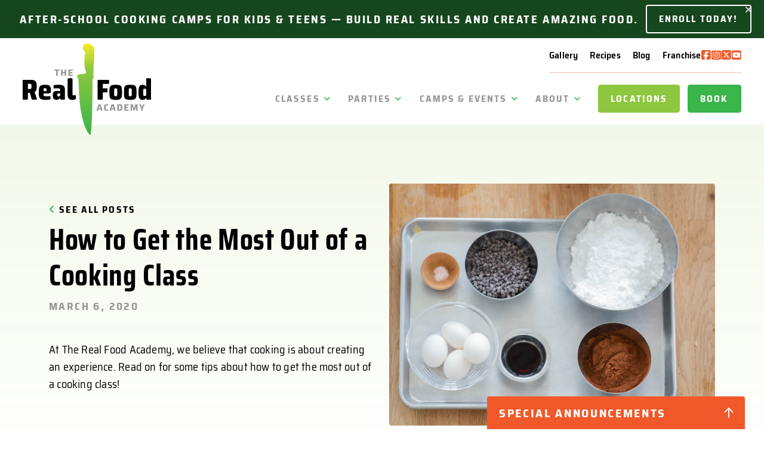

--- FILE ---
content_type: text/html; charset=UTF-8
request_url: https://therealfoodacademy.com/blog?post=how-to-get-the-most-out-of-a-cooking-class
body_size: 19961
content:
<!DOCTYPE html>

<html lang="en">

<head>
	<meta charset="utf-8" />
	<meta name="viewport" content="width=device-width, initial-scale=1, shrink-to-fit=no" />
	<meta name="author" content="The Real Food Academy">

	<title>How to Get the Most Out of a Cooking Class. The Real Food Academy</title>
	<meta name="description" content="Learn more about how to get the most out of a cooking class with The Real Food Academy! " />
	<meta name="keywords" content="The Real Food Academy blog" />
	<meta property="og:title" content="How to Get the Most Out of a Cooking Class" prefix="og: http://ogp.me/ns#" />
	<meta property="og:type" content="Article" prefix="og: http://ogp.me/ns#" />
	<meta property="og:description" content="Learn more about how to get the most out of a cooking class with The Real Food Academy! " prefix="og: http://ogp.me/ns#" />
	<meta property="og:url" content="https://therealfoodacademy.com/blog?post=how-to-get-the-most-out-of-a-cooking-class" prefix="og: http://ogp.me/ns#" />
	<meta property="og:image" content="https://therealfoodacademy.com/oak/files/images/food/cooking-classes-24.jpg" prefix="og: http://ogp.me/ns#" />

	
	<link rel="shortcut icon" href="/oak/files/favicon/favicon.png">

	
	<script src="https://kit.fontawesome.com/5d8366ab53.js" crossorigin="anonymous"></script>

	
	<link rel="stylesheet" href="/oak/themes/real_food_academy/vendors/leaflet/leaflet.min.css" />
	<link rel="stylesheet" href="/oak/themes/real_food_academy/vendors/leaflet/leaflet-gesture-handling.min.css" />

	
	<link href="/oak/themes/real_food_academy/vendors/slick/slick.css" rel="stylesheet" type="text/css" />
	<link href="/oak/themes/real_food_academy/vendors/slick/slick-theme.css" rel="stylesheet" type="text/css" />

	
	<link rel="stylesheet" href="https://cdn.jsdelivr.net/gh/fancyapps/fancybox@3.5.2/dist/jquery.fancybox.min.css" />

	
	<script async src="https://www.googletagmanager.com/gtag/js?id=G-6TGHT2FBS5"></script>
	<script>
			var gtag_configs = ['G-6TGHT2FBS5'];
			var ga4_configs = ['G-6TGHT2FBS5'];

			window.dataLayer = window.dataLayer || [];
			function gtag(){dataLayer.push(arguments);}
			gtag('js', new Date());

			gtag('config', 'G-6TGHT2FBS5');
	</script>

	
	<script>
			if('486083' != '')
					document.write("<script async src=\"//486083.tctm.co/t.js\"><\/script>");
	</script>

	
	<script>(function(w,d,s,l,i){w[l]=w[l]||[];w[l].push({'gtm.start':
        new Date().getTime(),event:'gtm.js'});var f=d.getElementsByTagName(s)[0],
        j=d.createElement(s),dl=l!='dataLayer'?'&l='+l:'';j.async=true;j.src=
        'https://www.googletagmanager.com/gtm.js?id='+i+dl;f.parentNode.insertBefore(j,f);
        })(window,document,'script','dataLayer','GTM-T5TKPXN');</script>
	

	
	<script>
		!function(f,b,e,v,n,t,s)
		{if(f.fbq)return;n=f.fbq=function(){n.callMethod?
		n.callMethod.apply(n,arguments):n.queue.push(arguments)};
		if(!f._fbq)f._fbq=n;n.push=n;n.loaded=!0;n.version='2.0';
		n.queue=[];t=b.createElement(e);t.async=!0;
		t.src=v;s=b.getElementsByTagName(e)[0];
		s.parentNode.insertBefore(t,s)}(window, document,'script',
		'https://connect.facebook.net/en_US/fbevents.js');
		fbq('init', '255195465378040');
		fbq('track', 'PageView');
	</script>
	<noscript><img height="1" width="1" style="display:none"
	src="https://www.facebook.com/tr?id=255195465378040&ev=PageView&noscript=1"
	/></noscript>
	

	
	<script type="text/javascript">   
		(function(e,t,o,n,p,r,i){e.visitorGlobalObjectAlias=n;e[e.visitorGlobalObjectAlias]=e[e.visitorGlobalObjectAlias]||function(){(e[e.visitorGlobalObjectAlias].q=e[e.visitorGlobalObjectAlias].q||[]).push(arguments)};e[e.visitorGlobalObjectAlias].l=(new Date).getTime();r=t.createElement("script");r.src=o;r.async=true;i=t.getElementsByTagName("script")[0];i.parentNode.insertBefore(r,i)})(window,document,"https://diffuser-cdn.app-us1.com/diffuser/diffuser.js","vgo");
		vgo('setAccount', '252299619');
		vgo('setTrackByDefault', true);
		vgo('process');
	</script>

<link rel="stylesheet" type="text/css" href="/oak/themes/real_food_academy/css/bootstrap.v3.142.css"><link rel="stylesheet" type="text/css" href="/oak/themes/real_food_academy/css/styles.v3.142.css"><link rel="stylesheet" type="text/css" href="/oak/themes/real_food_academy/css/items.142.css"><!-- reCAPTCHA added--><script src="https://www.google.com/recaptcha/api.js?render=6LcWKLYpAAAAAAdlREXL9-AHeXp8SGNBhSUQlD_j"></script><!-- reCAPTCHA added--><script src="https://www.google.com/recaptcha/api.js"></script></head>

<body class="h-show-tert-nav" ontouchstart="">
	
	<noscript><iframe src="https://www.googletagmanager.com/ns.html?id=GTM-T5TKPXN"
        height="0" width="0" style="display:none;visibility:hidden"></iframe></noscript>
	

	<header>
		
		
<div class="wi-top-bar py-2 bg-quaternary">
	<div class="container-fluid">
		<div class="row">
			<div class="col-12 align-items-center">
				<div class="row justify-content-center align-items-center text-center">
					<h5 class="mb-0 mr-3 headline col-auto text-light">After-School Cooking Camps for Kids & Teens — Build real skills and create amazing food.</h5>
					<a  class="btn btn-outline-light col-auto" href="/camps-and-special-events/after-school-and-weekend-programs">Enroll Today!</a>
				</div>
				<i class="fa fa-times close-button "></i>
			</div>
		</div>
	</div>
</div>


		<div class="tert-nav">
			<div class="container nav-container">
				<div class="tert-wrapper">
					<ul class="tert-ul"><li class=""><a href="/venue-gallery"  >Gallery</a></li><li class=""><a href="/miami/our-recipes"  >Recipes</a></li><li class=""><a href="/blog"  >Blog</a></li><li class=""><a href="/franchise"  >Franchise</a></li></ul>
					<div class="wi-social-tert">
	
	<a class="item " href="https://www.facebook.com/therealfoodacademy/" rel="nofollow" target="_blank">
		<i class="fa-brands fa-square-facebook"></i>
	</a>
	
	<a class="item " href="https://www.instagram.com/realfoodacademy/" rel="nofollow" target="_blank">
		<i class="fa-brands fa-square-instagram"></i>
	</a>
	
	<a class="item " href="https://twitter.com/cookingkidmiami" rel="nofollow" target="_blank">
		<i class="fa-brands fa-square-x-twitter"></i>
	</a>
	
	<a class="item " href="https://www.youtube.com/c/TheRealFoodAcademy" rel="nofollow" target="_blank">
		<i class="fa-brands fa-square-youtube"></i>
	</a>
	
</div>
				</div>
			</div>
		</div>

		
		<div class="container nav-container">
			<div class="main-nav">
				<div class="logo">
					<a href="/">
						
						<img src="/oak/files/logos/real-food-academy-standard-logo.svg" class="desktop" alt="The Real Food Academy" />

						
						<img src="/oak/files/logos/real-food-academy-standard-logo.svg" class="mobile hide-on-open-or-scroll" alt="The Real Food Academy" />
						<img src="/oak/files/logos/The Real Food Academy - Medallion Logo Outlined Color.svg" class="mobile show-on-open-or-scroll"
							alt="The Real Food Academy" />
					</a>
				</div>

				
				<div class="items">
					<nav role="navigation"><ul class="level-1 " style=""><li class="mega mega-custom"><a href="/classes" class="parent">Classes<i class="fa-solid fa-angle-down text-primary "></i></a><ul class="level-2" style="display:none;"><div class="mega-nav-dropdown "><div class="mega-desktop-dropdown box-shadow d-lg-flex d-none">
	<svg width="30px" height="15px" xmlns="http://www.w3.org/2000/svg">
	  <polygon points="0,0 30,0 15,15" fill="var(--octonary-rgba-4)" />
	</svg>

	<div class="dropdown-items">
		<div class="parent-side">
			
			<div class="parent-name">
				Classes
			</div>
			
		</div>
		<div class="children-side">
			
			<a class="child-page" href="/classes/kids-and-teens" >Kid & Teen Classes</a>
			
			
			<a class="child-page" href="/classes/adults" >Adult Classes</a>
			
			
			<a class="child-page" href="/classes/mommy-and-me" >Parent & Child Classes</a>
			
			
			<a class="child-page" href="/classes/corporate-teams/team-building-activities" >Team Building Classes</a>
			
			
		</div>
	</div>
	
	<a href="/classes" class="parent-link">
		See All Classes <i class="fa-solid fa-angle-right"></i>
	</a>
	
</div>
<div class="mega-mobile-dropdown d-flex d-lg-none">
	
	<a class="child-page" href="/classes/kids-and-teens" >Kid & Teen Classes</a>
	
	
	<a class="child-page" href="/classes/adults" >Adult Classes</a>
	
	
	<a class="child-page" href="/classes/mommy-and-me" >Parent & Child Classes</a>
	
	
	<a class="child-page" href="/classes/corporate-teams/team-building-activities" >Team Building Classes</a>
	
	
</div></div></ul></li><li class="mega mega-custom"><a href="/parties" class="parent">Parties<i class="fa-solid fa-angle-down text-primary "></i></a><ul class="level-2" style="display:none;"><div class="mega-nav-dropdown "><div class="mega-desktop-dropdown box-shadow d-lg-flex d-none">
	<svg width="30px" height="15px" xmlns="http://www.w3.org/2000/svg">
	  <polygon points="0,0 30,0 15,15" fill="var(--octonary-rgba-4)" />
	</svg>

	<div class="dropdown-items">
		<div class="parent-side">
			
			<div class="parent-name">
				Parties
			</div>
			
		</div>
		<div class="children-side">
			
			<a class="child-page" href="/parties/kids-and-teens" >Kid & Teen Parties</a>
			
			
			<a class="child-page" href="/parties/adults" >Adult Parties</a>
			
			
			<a class="child-page" href="/parties/corporate" >Corporate Parties</a>
			
			
			<a class="child-page" href="/parties/groups-and-family" >Private Group Parties</a>
			
			
		</div>
	</div>
	
	<a href="/parties" class="parent-link">
		See All Parties <i class="fa-solid fa-angle-right"></i>
	</a>
	
</div>
<div class="mega-mobile-dropdown d-flex d-lg-none">
	
	<a class="child-page" href="/parties/kids-and-teens" >Kid & Teen Parties</a>
	<div class="d-none">
</div><div class="d-none">
</div>
	
	<a class="child-page" href="/parties/adults" >Adult Parties</a>
	
	
	<a class="child-page" href="/parties/corporate" >Corporate Parties</a>
	
	
	<a class="child-page" href="/parties/groups-and-family" >Private Group Parties</a>
	
	<div class="d-none">
</div>
</div></div></ul></li><li class="mega mega-custom"><a href="/camps-and-special-events" class="parent">Camps & Events<i class="fa-solid fa-angle-down text-primary "></i></a><ul class="level-2" style="display:none;"><div class="mega-nav-dropdown "><div class="mega-desktop-dropdown box-shadow d-lg-flex d-none">
	<svg width="30px" height="15px" xmlns="http://www.w3.org/2000/svg">
	  <polygon points="0,0 30,0 15,15" fill="var(--octonary-rgba-4)" />
	</svg>

	<div class="dropdown-items">
		<div class="parent-side">
			
			<div class="parent-name">
				Camps & Special Events
			</div>
			
		</div>
		<div class="children-side">
			
			<a class="child-page" href="/camps-and-special-events/camps" >Camps For Kids</a>
			
			<a class="child-page grand" href="/camps-and-special-events/camps/spring" >Spring Camps</a>
			
			<a class="child-page grand" href="/camps-and-special-events/camps/summer" >Summer Camps</a>
			
			<a class="child-page grand" href="/camps-and-special-events/camps/winter" >Winter Camps</a>
			
			<a class="child-page grand" href="/camps-and-special-events/camps/day" >Day Camps</a>
			
			
			<a class="child-page" href="/camps-and-special-events/corporate-events" >Corporate Events</a>
			
			
			<a class="child-page" href="/camps-and-special-events/after-school-and-weekend-programs" >After School & Weekend Programs</a>
			
			
			<a class="child-page" href="/camps-and-special-events/field-trips-and-excursions" >Field Trips & Excursions</a>
			
			
			<a class="child-page" href="/camps-and-special-events/holiday-events" >Holiday Events</a>
			
			<a class="child-page grand" href="/camps-and-special-events/holiday-events/gingerbread-houses" >Gingerbread Houses</a>
			
			<a class="child-page grand" href="/camps-and-special-events/holiday-events/valentines-day" >Valentines Day</a>
			
			
		</div>
	</div>
	
	<a href="/camps-and-special-events" class="parent-link">
		See All Camps & Special Events <i class="fa-solid fa-angle-right"></i>
	</a>
	
</div>
<div class="mega-mobile-dropdown d-flex d-lg-none">
	
	<a class="child-page" href="/camps-and-special-events/camps" >Camps For Kids</a>
	
	<a class="child-page" href="/camps-and-special-events/camps/spring" >Spring Camps</a>
	
	<a class="child-page" href="/camps-and-special-events/camps/summer" >Summer Camps</a>
	
	<a class="child-page" href="/camps-and-special-events/camps/winter" >Winter Camps</a>
	
	<a class="child-page" href="/camps-and-special-events/camps/day" >Day Camps</a>
	
	
	<a class="child-page" href="/camps-and-special-events/corporate-events" >Corporate Events</a>
	
	
	<a class="child-page" href="/camps-and-special-events/after-school-and-weekend-programs" >After School & Weekend Programs</a>
	<div class="d-none">
</div>
	
	<a class="child-page" href="/camps-and-special-events/field-trips-and-excursions" >Field Trips & Excursions</a>
	
	
	<a class="child-page" href="/camps-and-special-events/holiday-events" >Holiday Events</a>
	
	<a class="child-page" href="/camps-and-special-events/holiday-events/gingerbread-houses" >Gingerbread Houses</a>
	
	<a class="child-page" href="/camps-and-special-events/holiday-events/valentines-day" >Valentines Day</a>
	<div class="d-none">
</div><div class="d-none">
</div>
	
</div></div></ul></li><li class="mega mega-custom"><a href="/about" class="parent">About<i class="fa-solid fa-angle-down text-primary "></i></a><ul class="level-2" style="display:none;"><div class="mega-nav-dropdown "><div class="mega-desktop-dropdown box-shadow d-lg-flex d-none">
	<svg width="30px" height="15px" xmlns="http://www.w3.org/2000/svg">
	  <polygon points="0,0 30,0 15,15" fill="var(--octonary-rgba-4)" />
	</svg>

	<div class="dropdown-items">
		<div class="parent-side">
			
			<div class="parent-name">
				About
			</div>
			
		</div>
		<div class="children-side">
			
			<a class="child-page" href="/about/contact" >Contact Us</a>
			
			
			<a class="child-page" href="/about/faqs" >FAQs</a>
			
			
			<a class="child-page" href="/about/testimonials-and-reviews" >Testimonials & Reviews</a>
			
			
			<a class="child-page" href="/about/employment" >Employment</a>
			
			
			<a class="child-page" href="/about/team" >Our Team</a>
			
			
			<a class="child-page" href="/about/beer-and-wine" >Beer & Wine</a>
			
			
			<a class="child-page" href="/about/memberships" >Memberships</a>
			
			
			<a class="child-page" href="https://bookeo.com/cookingwithkidsmiami?buyvoucher=true" target="_blank" rel="nofollow">Buy a Gift Voucher</a>
			
			
		</div>
	</div>
	<a href="/about" class="parent-link">
	About Us <i class="fa-solid fa-angle-right"></i>
</a>
</div>
<div class="mega-mobile-dropdown d-flex d-lg-none">
	
	<a class="child-page" href="/about/contact" >Contact Us</a>
	
	
	<a class="child-page" href="/about/faqs" >FAQs</a>
	
	
	<a class="child-page" href="/about/testimonials-and-reviews" >Testimonials & Reviews</a>
	
	
	<a class="child-page" href="/about/employment" >Employment</a>
	
	
	<a class="child-page" href="/about/team" >Our Team</a>
	
	
	<a class="child-page" href="/about/beer-and-wine" >Beer & Wine</a>
	
	
	<a class="child-page" href="/about/memberships" >Memberships</a>
	
	
	<a class="child-page" href="https://bookeo.com/cookingwithkidsmiami?buyvoucher=true" target="_blank" rel="nofollow">Buy a Gift Voucher</a>
	
	
</div></div></ul></li><li class="d-lg-none"><a href="/venue-gallery" class="">Gallery</a></li><li class="d-lg-none"><a href="/miami/our-recipes" class="">Recipes</a></li><li class="d-lg-none"><a href="/blog" class="">Blog</a></li><li class="flyout right d-lg-none"><a href="/franchise" class="parent">Franchise<i class="fa-solid fa-angle-down text-primary"></i></a><ul class="level-2" style="display: none;"><li class=""><a href="/franchise/about" class="">About</a></li><li class=""><a href="/franchise/opportunity" class="">Opportunity</a></li><li class=""><a href="/franchise/support" class="">Franchise Support</a></li></ul></li></ul></nav>
					
					<div class="item-append">
						
						
<!-- Desktop Location -->
<a href="/locations" class="btn btn-secondary d-none d-lg-block">Locations</a>

<!-- Mobile Location -->
<a href="/locations" class="btn btn-secondary show-on-open-or-scroll d-lg-none">Locations</a>
<a href="/locations" class="btn btn-secondary hide-on-open-or-scroll d-lg-none px-3"><i class="fa-solid fa-sharp fa-location-dot"></i></a>

<!-- Book Now -->
<a class="btn btn-primary" href="/book">Book<span class="d-xxl-inline d-none"> Now</span></a>

					</div>

					<div class="mobile-nav-trigger">
						<i class="close-icon fa fa-xmark"></i>
						<i class="open-icon fa fa-bars"></i>
					</div>
				</div>
			</div>
		</div>
	</header>

	<main>
		
		
<section class="post-hero">
	<div class="container">
		<div class="row">
			<div class="col-lg-6 order-lg-last">
				<div class="bg-img-container">
					<picture>
														<source srcset="/oak/files/images/food/webp/cooking-classes-24.webp" type="{image_webp_extension_type}" />
														<source srcset="/oak/files/images/food/cooking-classes-24.jpg" type="image/jpeg" />
														<img class="bg-img" src="/oak/files/images/food/cooking-classes-24.jpg" alt="How to Get the Most Out of a Cooking Class with The Real Food Academy." title="How to Get the Most Out of a Cooking Class with The Real Food Academy">
													</picture>
				</div>
			</div>
			<div class="col-lg-6">
				<div class="details">
					<a href="/blog" class="back-btn mb-2">
						<i class="fa-solid fa-angle-left"></i>
						See All Posts
					</a>
					<h2 class="mb-2">
						How to Get the Most Out of a Cooking Class
					</h2>
					<h3 class="sub text-octonary mb-5">
						March 6, 2020
					</h3>
					<p>
						<p>At The Real Food Academy, we believe that cooking is about creating an experience. Read on for some tips about how to get the most out of a cooking class!</p>
					</p>
				</div>

			</div>
		</div>
	</div>
</section>

<section class="bl-long-post">
	<div class="container">
		<div class="row">
			<div class="col-lg-9">
				<p>
	Cooking classes are a blast. They're a great way to interact with your loved ones, try out new recipes, and step outside of your comfort zone. After all, going to the same old dinner and a movie gets boring after a while. This resourceful guide will tell you how to get the most out of a cooking class. You must make sure you get your money's worth and have a great time.<!--more-->
</p>
<h3 class="text-primary">
	Interact with the People
</h3>
<p>
	The first thing you should do to get the most out of your cooking class is to interact with the people. The best part of a cooking class is that it's a communal activity; you aren't in this endeavor alone. Whether you arrived at the class alone or you came with loved ones, communicate with those around you. It'll be so much more enjoyable if you share the experience with other people who are trying to complete the same task. You can laugh with each other when you make a silly mistake or ask someone for advice if you feel lost. The more you talk with those around you, the more you'll remember the experience. Anyone looking for <a href="/classes" title="Cooking Classes with The Real Food Academy">
	cooking classes
	</a>
	in Miami should check out The Real Food Academy. We promise you'll make amazing memories all while cooking a delicious meal.
</p>
<h3 class="text-primary">
	Pay Attention
</h3>
<p>
	Anyone wondering how to get the most out of a cooking class should start by paying attention. After all, you won't get much out of the experience if you spend the entire time ignoring the instruction. Yes, you should have fun and engage with your peers. However, you should still follow the chef and listen to their instructions. After all, you're paying to hear their expert advice. Think of it this way: how many times in your life are you going to get cooking advice from an expert chef?
</p>
<h3 class="text-primary">
	Get a Copy of the Recipe
</h3>
<p>
	The best thing you can do to get the biggest bang for your buck in a cooking class is to take the recipe home. Try out your new skills in the comfort of your own kitchen. See if you repeat what you did in the cooking class. Perhaps the recipe will become a new family favorite. If nothing else, you have a new dish that'll force you out of your comfort zone. Study the ingredients, too. Maybe the chef implemented a spice you were unfamiliar with, and now you can't get enough of it. Whatever the case, remember that everything you learn in a cooking class can transfer over to your own kitchen.
</p>
			</div>
			<div class="col-lg-3">
				<div class="contact-info">
					<div class="img">
						<img src="/oak/files/logos/real-food-academy-standard-logo.svg">
					</div>
					<div class="address">
						570-A NE 81st St<br>
						Miami, FL 33138
					</div>
					<div class="socials">
						<div class="wi-social-tert">
	
	<a class="item " href="https://www.facebook.com/therealfoodacademy/" rel="nofollow" target="_blank">
		<i class="fa-brands fa-square-facebook"></i>
	</a>
	
	<a class="item " href="https://www.instagram.com/realfoodacademy/" rel="nofollow" target="_blank">
		<i class="fa-brands fa-square-instagram"></i>
	</a>
	
	<a class="item " href="https://twitter.com/cookingkidmiami" rel="nofollow" target="_blank">
		<i class="fa-brands fa-square-x-twitter"></i>
	</a>
	
	<a class="item " href="https://www.youtube.com/c/TheRealFoodAcademy" rel="nofollow" target="_blank">
		<i class="fa-brands fa-square-youtube"></i>
	</a>
	
</div>
					</div>
					<div class="buttons">
						<a class="btn btn-secondary mb-3" href="tel:786-395-0355">786-395-0355</a>
						<a class="btn btn-primary" href="/book">Book Now</a>
					</div>
				</div>
			</div>
		</div>
	</div>
</section>


<section>
	<div class="container">
		<div class="row">
			<div class="col-12 text-center">
				<h2 class="mb-0">
					Recent Posts
				</h2>
				<h2 class="sub text-primary mb-6">
					See More From Our blog
				</h2>
			</div>
		</div>
		<div class="row bl-recent-posts">
	
	<div class="col-lg-4 col-md-6 col-12">
		<div class="post">
			<div class="date">
				February 25, 2025
			</div>
			<a href="/blog?post=planning-the-perfect-dinner-party" class="clickable">
				<div class="img">
					<picture>
														<source srcset="/oak/files/blog/webp/dinner-party.webp" type="image/webp" />
														<source srcset="/oak/files/blog/dinner-party.jpeg" type="image/jpeg" />
														<img src="/oak/files/blog/dinner-party.jpeg" alt="A table filled with healthy, delicious food at a dinner party - learn how to cook for a dinner party with The Real Food Academy!" title="How to Plan the Perfect Dinner Party with The Real Food Academy">
													</picture>
				</div>
				<div class="title">
					How to Plan the Perfect Dinner Party
				</div>
				<p class="short-post">
					<p>
A great dinner party brings people together over good food and conversation, but making it all come together takes planning. Without a clear strategy, the menu, cooking, and presentation can take up your attention, making it harder to be present with your guests.
</p>
				</p>
				<div class="read-more">
					<div>
						Read More <i class="fa-solid fa-angle-right"></i>
					</div>
				</div>
			</a>
			<div class="tags">
				
				<div class="tag">
					Cooking Tips
				</div>
				
			</div>
		</div>
	</div>
	
	<div class="col-lg-4 col-md-6 col-12">
		<div class="post">
			<div class="date">
				January 30, 2025
			</div>
			<a href="/blog?post=the-basics-of-nutritional-cooking" class="clickable">
				<div class="img">
					<picture>
														<source srcset="/oak/files/blog/webp/meal-stock.webp" type="image/webp" />
														<source srcset="/oak/files/blog/meal-stock.jpeg" type="image/jpeg" />
														<img src="/oak/files/blog/meal-stock.jpeg" alt="A balanced meal that can be replicated with healthy meal planning tips from The Real Food Academy. " title="Understanding the Basics of Nutritional Cooking: Tips for Creating Balanced Meals from The Real Food Academy ">
													</picture>
				</div>
				<div class="title">
					Understanding the Basics of Nutritional Cooking: Tips for Creating Balanced Meals 
				</div>
				<p class="short-post">
					<p>
	Creating balanced meals isn't just about eating "healthy," it's about making smarter food choices that fuel your body, support your health, and taste amazing. A well-balanced meal combines proteins, healthy fats, and carbohydrates to give you steady energy, proper nutrition, and satisfaction.
</p>
				</p>
				<div class="read-more">
					<div>
						Read More <i class="fa-solid fa-angle-right"></i>
					</div>
				</div>
			</a>
			<div class="tags">
				
				<div class="tag">
					Cooking Tips
				</div>
				
			</div>
		</div>
	</div>
	
	<div class="col-lg-4 col-md-6 col-12">
		<div class="post">
			<div class="date">
				December 23, 2024
			</div>
			<a href="/blog?post=5-must-try-holiday-recipes" class="clickable">
				<div class="img">
					<picture>
														<source srcset="/oak/files/images/christmas/webp/holiday-kids-cooking-party-54.webp" type="image/webp" />
														<source srcset="/oak/files/images/christmas/holiday-kids-cooking-party-54.jpg" type="image/jpeg" />
														<img src="/oak/files/images/christmas/holiday-kids-cooking-party-54.jpg" alt="An image of The Real Food Academy's winter salad recipe - perfect for the holidays." title="5 Must-Try Recipes for a Healthier Holiday Season. The Real Food Academy">
													</picture>
				</div>
				<div class="title">
					5 Must-Try Recipes for a Healthier Holiday Season
				</div>
				<p class="short-post">
					<p>
Are you looking for delicious and nutritious meals to serve this holiday season? The Real Food Academy team has put together a list of 5 recipes that you can follow step-by-step or use as inspiration for your own holiday creations!
</p>
				</p>
				<div class="read-more">
					<div>
						Read More <i class="fa-solid fa-angle-right"></i>
					</div>
				</div>
			</a>
			<div class="tags">
				
				<div class="tag">
					Cooking Tips
				</div>
				
			</div>
		</div>
	</div>
	
</div>
	</div>
</section>



<section>
	<div class="container">
		<div class="row">
			<div class="col-lg-6 mb-10 mb-lg-0">
				<!-- Recipe Box -->
				
<div class="border-radius py-10 px-5 py-lg-9 px-lg-10 h-100 d-flex flex-column bg-quaternary text-light">
	<h3 class="mb-5">
		Real Food <span class="text-primary">Recipes</span>
	</h3>
	
	<div class="wi-recipes-slider-wrapper">
	<div class="row wi-recipes-slider justify-content-center">
		
		<div class="col-12">
			<div class="item">
				<div class="img">
					<picture>
														<source srcset="/oak/files/recipes/webp/baked-apple-cinnamon-empanadas.webp" type="image/webp" />
														<source srcset="/oak/files/recipes/baked-apple-cinnamon-empanadas.jpg" type="image/jpeg" />
														<img src="/oak/files/recipes/baked-apple-cinnamon-empanadas.jpg" alt="The Real Food Academy's baked apple cinnamon empanadas recipe.">
													</picture>
				</div>
				<div class="details">
					<h3 class="sub title">
						Baked Apple Cinnamon Empanadas
					</h3>
					<div class="tags">
						
						<div class="tag">
							dessert
						</div>
						
						
						<div class="tag">
							latin
						</div>
						
					</div>
				</div>
			</div>
		</div>
		
		<div class="col-12">
			<div class="item">
				<div class="img">
					<picture>
														<source srcset="/oak/files/recipes/webp/asian-cole-slaw.webp" type="image/webp" />
														<source srcset="/oak/files/recipes/asian-cole-slaw.png" type="image/png" />
														<img src="/oak/files/recipes/asian-cole-slaw.png" alt="The Real Food Academy asian cole slaw recipe.">
													</picture>
				</div>
				<div class="details">
					<h3 class="sub title">
						Asian Cole Slaw
					</h3>
					<div class="tags">
						
						<div class="tag">
							salad
						</div>
						
						
						<div class="tag">
							asian
						</div>
						
					</div>
				</div>
			</div>
		</div>
		
		<div class="col-12">
			<div class="item">
				<div class="img">
					<picture>
														<source srcset="/oak/files/recipes/webp/avocado-fries.webp" type="image/webp" />
														<source srcset="/oak/files/recipes/avocado-fries.jpg" type="image/jpeg" />
														<img src="/oak/files/recipes/avocado-fries.jpg" alt="The Real Food Academy avocado fries recipe.">
													</picture>
				</div>
				<div class="details">
					<h3 class="sub title">
						Avocado Fries
					</h3>
					<div class="tags">
						
						<div class="tag">
							snack
						</div>
						
						
					</div>
				</div>
			</div>
		</div>
		
		<div class="col-12">
			<div class="item">
				<div class="img">
					<picture>
														<source srcset="/oak/files/recipes/webp/baked-fries.webp" type="image/webp" />
														<source srcset="/oak/files/recipes/baked-fries.jpg" type="image/jpeg" />
														<img src="/oak/files/recipes/baked-fries.jpg" alt="Crunch fries on a plate, The Real Food Academy baked fries recipe.">
													</picture>
				</div>
				<div class="details">
					<h3 class="sub title">
						Baked Fries 
					</h3>
					<div class="tags">
						
						<div class="tag">
							appetizer
						</div>
						
						
						<div class="tag">
							american
						</div>
						
					</div>
				</div>
			</div>
		</div>
		
		<div class="col-12">
			<div class="item">
				<div class="img">
					<picture>
														<source srcset="/oak/files/recipes/webp/berry-sorbet-with-super-food-toppings.webp" type="image/webp" />
														<source srcset="/oak/files/recipes/berry-sorbet-with-super-food-toppings.png" type="image/png" />
														<img src="/oak/files/recipes/berry-sorbet-with-super-food-toppings.png" alt="The Real Food Academy berry sorbet with super food toppings, try it today!">
													</picture>
				</div>
				<div class="details">
					<h3 class="sub title">
						Berry Sorbet with Super Food Toppings
					</h3>
					<div class="tags">
						
						<div class="tag">
							dessert
						</div>
						
						
						<div class="tag">
							italian
						</div>
						
					</div>
				</div>
			</div>
		</div>
		
	</div>
	<div class="see-all">
		<a class="link-caret" href="/our-recipes">See All Recipes <i class="fa-regular fa-angle-right"></i></a>
	</div>
</div>
</div>

			</div>
			
			<div class="col-lg-6">
				<!-- FAQs Box -->
				
<div class="border-radius py-10 px-5 py-lg-9 px-lg-10 h-100 d-flex flex-column" style="background: var(--secondary-rgba-1);">
	<h3 class="mb-5">
		Real Food <span class="text-primary">FAQs</span>
	</h3>
	<div id="faqs-accordion-18" class="wi-faqs-accordion-1">
	
	<div class="accordion-item" id="heading-93">
		<h5 class="accordion-header">
			<button class="accordion-button " type="button" data-bs-toggle="collapse" data-bs-target="#collapse-93" aria-expanded="false" aria-controls="collapse-93">
				 If I can't attend my class or need to cancel my event, can I receive a refund? 
			</button>
		</h5>
		<div id="collapse-93" class="accordion-collapse collapse show" aria-labelledby="heading-93" data-bs-parent="#faqs-accordion-18">
			<div class="accordion-body">
				<p>
No.  All Payments and Deposits are non-refundable: When a payment or deposit is made, that day and time is no longer available to other customers on our calendar. For that reason, all payments and deposits are non-refundable.

</p>
<p>In the case of a cooking class, the ingredients are shopped for and prepped in advance.  Staff is also scheduled according to the number of people on the roster.

</p>
			</div>
		</div>
	</div>
	
	<div class="accordion-item" id="heading-94">
		<h5 class="accordion-header">
			<button class="accordion-button collapsed" type="button" data-bs-toggle="collapse" data-bs-target="#collapse-94" aria-expanded="false" aria-controls="collapse-94">
				 What are my wine and beer options? 
			</button>
		</h5>
		<div id="collapse-94" class="accordion-collapse collapse " aria-labelledby="heading-94" data-bs-parent="#faqs-accordion-18">
			<div class="accordion-body">
				<p>
	See our <a href="/about/beer-and-wine" title="Beer and Wine Options at The Real Food Academy">
	Wine and Beer
	</a>
	list for your in-house kids party options. Optionally, you can bring your own wine or beer and page a corkage fee.
</p>
<p>
	<strong>
		Corkage Fees
	</strong>
</p>
<ul>
	<li>
		$15 per 750 ml bottle of wine
	</li>
	<li>
		$30 per 1.5 L bottle of wine
	</li>
</ul>
<p>
	Bring outside beer: $40 for beer (any quantity)
</p>
			</div>
		</div>
	</div>
	
	<div class="accordion-item" id="heading-95">
		<h5 class="accordion-header">
			<button class="accordion-button collapsed" type="button" data-bs-toggle="collapse" data-bs-target="#collapse-95" aria-expanded="false" aria-controls="collapse-95">
				 Can I bring sparkles, glitter, stickers, noisemakers or slime? 
			</button>
		</h5>
		<div id="collapse-95" class="accordion-collapse collapse " aria-labelledby="heading-95" data-bs-parent="#faqs-accordion-18">
			<div class="accordion-body">
				<p>
We love it when our customers decorate our place. That said, you have no idea how difficult it is to clean these types of things up.  As far as noisemakers go......you will be glad you left them at home as well. So please do not bring any of those things.

</p>
			</div>
		</div>
	</div>
	
</div>
	<div class="flex-grow-1 mt-4">
		<div class="d-flex h-100 align-items-end">
			<a href="/about/faqs" class="btn btn-primary">See All FAQs</a>
		</div>
	</div>
</div>

			</div>
		</div>
	</div>
</section>



<section>
	<div class="container">
		<div class="row">
			<div class="col-12 text-center mb-8">
				<h2 class="mb-0">
					From Beginner to Gourment
				</h2>
				<h2 class="sub text-primary">
					Your Culinary Adventure Awaits at The Real Food Academy
				</h2>
			</div>
		</div>
	</div>
	<div class="container horizontal-scroll-mobile">
	<div class="row wi-subnav-tile-2 overflow scrollbar-tertiary">
		
		<div class="col-lg-4 col-md-6 col-11">
			<a href="/parties" class="page" data-scroll-item>
				<picture>
														<source srcset="/oak/files/images/adult-parties/webp/cooking-birthday-party-7.webp" type="image/webp" />
														<source srcset="/oak/files/images/adult-parties/cooking-birthday-party-7.jpg" type="image/jpeg" />
														<img src="/oak/files/images/adult-parties/cooking-birthday-party-7.jpg" alt="The Real Food Academy - Best Cooking Birthday Party. Real Food Academy">
													</picture>

				<div class="name-wrapper wrapping-display-name">
					<div class="name">
						Parties & Private Groups
					</div>
					<i class="fa-regular fa-angle-right"></i>
				</div>
			</a>
		</div>
		
		<div class="col-lg-4 col-md-6 col-11">
			<a href="/classes" class="page" data-scroll-item>
				<picture>
														<source srcset="/oak/files/images/food/webp/cooking-classes-7.webp" type="image/webp" />
														<source srcset="/oak/files/images/food/cooking-classes-7.jpg" type="image/jpeg" />
														<img src="/oak/files/images/food/cooking-classes-7.jpg" alt="The Real Food Academy - Nutritious Chef Classes. Real Food Academy">
													</picture>

				<div class="name-wrapper wrapping-display-name">
					<div class="name">
						Classes
					</div>
					<i class="fa-regular fa-angle-right"></i>
				</div>
			</a>
		</div>
		
		<div class="col-lg-4 col-md-6 col-11">
			<a href="/camps-and-special-events" class="page" data-scroll-item>
				<picture>
														<source srcset="/oak/files/images/camps/webp/cooking-camps-168.webp" type="image/webp" />
														<source srcset="/oak/files/images/camps/cooking-camps-168.jpg" type="image/jpeg" />
														<img src="/oak/files/images/camps/cooking-camps-168.jpg" alt="The Real Food Academy - Fun Camps for Summer. The Real Food Academy">
													</picture>

				<div class="name-wrapper wrapping-display-name">
					<div class="name">
						Camps & Special Events
					</div>
					<i class="fa-regular fa-angle-right"></i>
				</div>
			</a>
		</div>
		
	</div>
</div>

</section>



<section>
	<div class="container">
		<div class="row">
			<div class="col-12">
				<div class="border-radius bg-quaternary py-12 px-lg-10 px-5">
					<div class="arrow-separator arrow-top light"></div>
					<div class="row" style="--bs-gutter-y: 1.13rem;">
						<div class="col-xl-6">
							<h2 class="sub text-secondary-light mb-0">
								Newsletter Sign-up
							</h2>
							<h2 class="text-light mb-0">
								Get Class &amp; Menu Updates
							</h2>
						</div>
						<div class="col-xl-6">
							<form method="POST" action="https://trfa.activehosted.com/proc.php" id="_form_1_" class="_form _form_1 _inline-form  nv3-double-opt-in-newsletter" novalidate data-styles-version="5">
	<input type="hidden" name="u" value="1" />
	<input type="hidden" name="f" value="1" />
	<input type="hidden" name="s" />
	<input type="hidden" name="c" value="0" />
	<input type="hidden" name="m" value="0" />
	<input type="hidden" name="act" value="sub" />
	<input type="hidden" name="v" value="2" />
	<input type="hidden" name="or" value="d764eec97bb22852905d57118c3d1782" />
	<div class="_form-content">
		<div class="_form_element _x00722941 _full_width _clear" >
			<div class="_form-title">
				Send Updates Please!
			</div>
		</div>
		<div class="_form_element _x35152009 _full_width _clear" >
			<div class="_html-code">
				<p>
					Provide your email address and select type of update you want
				</p>
			</div>
		</div>
		<div class="_form_element _x60227481 _full_width " >
			<label for="firstname" class="_form-label">
			</label>
			<div class="_field-wrapper">
				<input type="text" id="firstname" name="firstname" placeholder="First name" />
			</div>
		</div>
		<div class="_form_element _x64256419 _full_width " >
			<label for="lastname" class="_form-label">
			</label>
			<div class="_field-wrapper">
				<input type="text" id="lastname" name="lastname" placeholder="Last name" />
			</div>
		</div>
		<div class="_form_element _x90342962 _full_width " >
			<label for="email" class="_form-label">
				Email*
			</label>
			<div class="_field-wrapper">
				<input type="text" id="email" name="email" placeholder="Email address" required/>
			</div>
		</div>
		<div class="_form_element _field69 _full_width " >
			<fieldset class="_form-fieldset">
				<legend class="_form-label">
					Newsletter*
				</legend>
				<div class="_row _checkbox-radio">
					<input id="field_69Kids" type="radio" name="field[69]" value="Kids"  required>
					<span>
						<label for="field_69Kids">
							Kids
						</label>
					</span>
				</div>
				<div class="_row _checkbox-radio">
					<input id="field_69Adults" type="radio" name="field[69]" value="Adults"  >
					<span>
						<label for="field_69Adults">
							Adults
						</label>
					</span>
				</div>
				<div class="_row _checkbox-radio">
					<input id="field_69Both" type="radio" name="field[69]" value="Both"  >
					<span>
						<label for="field_69Both">
							Both
						</label>
					</span>
				</div>
				<div class="_row _checkbox-radio">
					<input id="field_69No Newsletter" type="radio" name="field[69]" value="No Newsletter"  >
					<span>
						<label for="field_69No Newsletter">
							No Newsletter
						</label>
					</span>
				</div>
			</fieldset>
		</div>
		<div class="_form_element _x68396421 _full_width " >
			<label for="ls" class="_form-label">
				Please verify your request*
			</label>
			<div class="g-recaptcha" data-sitekey="6LcwIw8TAAAAACP1ysM08EhCgzd6q5JAOUR1a0Go">
			</div>
		</div>
		<div class="_button-wrapper _full_width">
			<button id="_form_1_submit" class="_submit btn btn-secondary" type="submit">
				Send Updates
			</button>
		</div>
		<div class="_clear-element">
		</div>
	</div>
	<div class="_form-thank-you" style="display:none;">
	</div>
</form>
<script>
	window.cfields = {"69":"newsletter_type"};
	window._show_thank_you = function(id, message, trackcmp_url, email) {
		var form = document.getElementById('_form_' + id + '_'), thank_you = form.querySelector('._form-thank-you');
		form.querySelector('._form-content').style.display = 'none';
		thank_you.innerHTML = message;
		thank_you.style.display = 'block';
		const vgoAlias = typeof visitorGlobalObjectAlias === 'undefined' ? 'vgo' : visitorGlobalObjectAlias;
		var visitorObject = window[vgoAlias];
		if (email && typeof visitorObject !== 'undefined') {
			visitorObject('setEmail', email);
			visitorObject('update');
		} else if (typeof(trackcmp_url) != 'undefined' && trackcmp_url) {
			// Site tracking URL to use after inline form submission.
			_load_script(trackcmp_url);
		}
		if (typeof window._form_callback !== 'undefined') window._form_callback(id);
	};
	window._show_unsubscribe = function(id, message, trackcmp_url, email) {
		var form = document.getElementById('_form_' + id + '_'), unsub = form.querySelector('._form-thank-you');
		var branding = form.querySelector('._form-branding');
		if (branding) {
			branding.style.display = 'none';
		}
		form.querySelector('._form-content').style.display = 'none';
		unsub.style.display = 'block';
		form.insertAdjacentHTML('afterend', message)
		const vgoAlias = typeof visitorGlobalObjectAlias === 'undefined' ? 'vgo' : visitorGlobalObjectAlias;
		var visitorObject = window[vgoAlias];
		if (email && typeof visitorObject !== 'undefined') {
			visitorObject('setEmail', email);
			visitorObject('update');
		} else if (typeof(trackcmp_url) != 'undefined' && trackcmp_url) {
			// Site tracking URL to use after inline form submission.
			_load_script(trackcmp_url);
		}
		if (typeof window._form_callback !== 'undefined') window._form_callback(id);
	};
	window._show_error = function(id, message, html) {
		var form = document.getElementById('_form_' + id + '_'),
			err = document.createElement('div'),
			button = form.querySelector('button[type="submit"]'),
			old_error = form.querySelector('._form_error');
		if (old_error) old_error.parentNode.removeChild(old_error);
		err.innerHTML = message;
		err.className = '_error-inner _form_error _no_arrow';
		var wrapper = document.createElement('div');
		wrapper.className = '_form-inner _show_be_error';
		wrapper.appendChild(err);
		button.parentNode.insertBefore(wrapper, button);
		var submitButton = form.querySelector('[id^="_form"][id$="_submit"]');
		submitButton.disabled = false;
		submitButton.classList.remove('processing');
		if (html) {
			var div = document.createElement('div');
			div.className = '_error-html';
			div.innerHTML = html;
			err.appendChild(div);
		}
	};
	window._show_pc_confirmation = function(id, header, detail, show, email) {
		var form = document.getElementById('_form_' + id + '_'), pc_confirmation = form.querySelector('._form-pc-confirmation');
		if (pc_confirmation.style.display === 'none') {
			form.querySelector('._form-content').style.display = 'none';
			pc_confirmation.innerHTML = "<div class='_form-title'>" + header + "</div>" + "<p>" + detail + "</p>" +
				"<button class='_submit' id='hideButton'>Manage preferences</button>";
			pc_confirmation.style.display = 'block';
			var mp = document.querySelector('input[name="mp"]');
			mp.value = '0';
		} else {
			form.querySelector('._form-content').style.display = 'inline';
			pc_confirmation.style.display = 'none';
		}

		var hideButton = document.getElementById('hideButton');
		// Add event listener to the button
		hideButton.addEventListener('click', function() {
			var submitButton = document.querySelector('#_form_1_submit');
			submitButton.disabled = false;
			submitButton.classList.remove('processing');
			var mp = document.querySelector('input[name="mp"]');
			mp.value = '1';
			const cacheBuster = new URL(window.location.href);
			cacheBuster.searchParams.set('v', new Date().getTime());
			window.location.href = cacheBuster.toString();
		});

		const vgoAlias = typeof visitorGlobalObjectAlias === 'undefined' ? 'vgo' : visitorGlobalObjectAlias;
		var visitorObject = window[vgoAlias];
		if (email && typeof visitorObject !== 'undefined') {
			visitorObject('setEmail', email);
			visitorObject('update');
		} else if (typeof(trackcmp_url) != 'undefined' && trackcmp_url) {
			// Site tracking URL to use after inline form submission.
			_load_script(trackcmp_url);
		}
		if (typeof window._form_callback !== 'undefined') window._form_callback(id);
	};
	window._load_script = function(url, callback, isSubmit) {
		var head = document.querySelector('head'), script = document.createElement('script'), r = false;
		var submitButton = document.querySelector('#_form_1_submit');
		script.charset = 'utf-8';
		script.src = url;
		if (callback) {
			script.onload = script.onreadystatechange = function() {
				if (!r && (!this.readyState || this.readyState == 'complete')) {
					r = true;
					callback();
				}
			};
		}
		script.onerror = function() {
			if (isSubmit) {
				if (script.src.length > 10000) {
					_show_error("1", "Sorry, your submission failed. Please shorten your responses and try again.");
				} else {
					_show_error("1", "Sorry, your submission failed. Please try again.");
				}
				submitButton.disabled = false;
				submitButton.classList.remove('processing');
			}
		}

		head.appendChild(script);
	};
	(function() {
		var iti;
		if (window.location.search.search("excludeform") !== -1) return false;
		var getCookie = function(name) {
			var match = document.cookie.match(new RegExp('(^|; )' + name + '=([^;]+)'));
			return match ? match[2] : null;
		}
		var setCookie = function(name, value) {
			var now = new Date();
			var time = now.getTime();
			var expireTime = time + 1000 * 60 * 60 * 24 * 365;
			now.setTime(expireTime);
			document.cookie = name + '=' + value + '; expires=' + now + ';path=/; Secure; SameSite=Lax;';
		}
		var addEvent = function(element, event, func) {
			if (element.addEventListener) {
				element.addEventListener(event, func);
			} else {
				var oldFunc = element['on' + event];
				element['on' + event] = function() {
					oldFunc.apply(this, arguments);
					func.apply(this, arguments);
				};
			}
		}
		var _removed = false;
		var form_to_submit = document.getElementById('_form_1_');
		var allInputs = form_to_submit.querySelectorAll('input, select, textarea'), tooltips = [], submitted = false;

		var getUrlParam = function(name) {
			if (name.toLowerCase() !== 'email') {
				var params = new URLSearchParams(window.location.search);
				return params.get(name) || false;
			}
			// email is a special case because a plus is valid in the email address
			var qString = window.location.search;
			if (!qString) {
				return false;
			}
			var parameters = qString.substr(1).split('&');
			for (var i = 0; i < parameters.length; i++) {
				var parameter = parameters[i].split('=');
				if (parameter[0].toLowerCase() === 'email') {
					return parameter[1] === undefined ? true : decodeURIComponent(parameter[1]);
				}
			}
			return false;
		};

		var acctDateFormat = "%m/%d/%Y";
		var getNormalizedDate = function(date, acctFormat) {
			var decodedDate = decodeURIComponent(date);
			if (acctFormat && acctFormat.match(/(%d|%e).*%m/gi) !== null) {
				return decodedDate.replace(/(\d{2}).*(\d{2}).*(\d{4})/g, '$3-$2-$1');
			} else if (Date.parse(decodedDate)) {
				var dateObj = new Date(decodedDate);
				var year = dateObj.getFullYear();
				var month = dateObj.getMonth() + 1;
				var day = dateObj.getDate();
				return `${year}-${month < 10 ? `0${month}` : month}-${day < 10 ? `0${day}` : day}`;
			}
			return false;
		};

		var getNormalizedTime = function(time) {
			var hour, minutes;
			var decodedTime = decodeURIComponent(time);
			var timeParts = Array.from(decodedTime.matchAll(/(\d{1,2}):(\d{1,2})\W*([AaPp][Mm])?/gm))[0];
			if (timeParts[3]) { // 12 hour format
				var isPM = timeParts[3].toLowerCase() === 'pm';
				if (isPM) {
					hour = parseInt(timeParts[1]) === 12 ? '12' : `${parseInt(timeParts[1]) + 12}`;
				} else {
					hour = parseInt(timeParts[1]) === 12 ? '0' : timeParts[1];
				}
			} else { // 24 hour format
				hour = timeParts[1];
			}
			var normalizedHour = parseInt(hour) < 10 ? `0${parseInt(hour)}` : hour;
			var minutes = timeParts[2];
			return `${normalizedHour}:${minutes}`;
		};

		for (var i = 0; i < allInputs.length; i++) {
			var regexStr = "field\\[(\\d+)\\]";
			var results = new RegExp(regexStr).exec(allInputs[i].name);
			if (results != undefined) {
				allInputs[i].dataset.name = allInputs[i].name.match(/\[time\]$/)
					? `${window.cfields[results[1]]}_time`
				: window.cfields[results[1]];
			} else {
				allInputs[i].dataset.name = allInputs[i].name;
			}
			var fieldVal = getUrlParam(allInputs[i].dataset.name);

			if (fieldVal) {
				if (allInputs[i].dataset.autofill === "false") {
					continue;
				}
				if (allInputs[i].type == "radio" || allInputs[i].type == "checkbox") {
					if (allInputs[i].value == fieldVal) {
						allInputs[i].checked = true;
					}
				} else if (allInputs[i].type == "date") {
					allInputs[i].value = getNormalizedDate(fieldVal, acctDateFormat);
				} else if (allInputs[i].type == "time") {
					allInputs[i].value = getNormalizedTime(fieldVal);
				} else {
					allInputs[i].value = fieldVal;
				}
			}
		}

		var remove_tooltips = function() {
			for (var i = 0; i < tooltips.length; i++) {
				tooltips[i].tip.parentNode.removeChild(tooltips[i].tip);
			}
			tooltips = [];
		};
		var remove_tooltip = function(elem) {
			for (var i = 0; i < tooltips.length; i++) {
				if (tooltips[i].elem === elem) {
					tooltips[i].tip.parentNode.removeChild(tooltips[i].tip);
					tooltips.splice(i, 1);
					return;
				}
			}
		};
		var create_tooltip = function(elem, text) {
			var tooltip = document.createElement('div'),
				arrow = document.createElement('div'),
				inner = document.createElement('div'), new_tooltip = {};
			if (elem.type != 'radio' && (elem.type != 'checkbox' || elem.name === 'sms_consent')) {
				tooltip.className = '_error';
				arrow.className = '_error-arrow';
				inner.className = '_error-inner';
				inner.innerHTML = text;
				tooltip.appendChild(arrow);
				tooltip.appendChild(inner);
				elem.parentNode.appendChild(tooltip);
			} else {
				tooltip.className = '_error-inner _no_arrow';
				tooltip.innerHTML = text;
				elem.parentNode.insertBefore(tooltip, elem);
				new_tooltip.no_arrow = true;
			}
			new_tooltip.tip = tooltip;
			new_tooltip.elem = elem;
			tooltips.push(new_tooltip);
			return new_tooltip;
		};
		var resize_tooltip = function(tooltip) {
			var rect = tooltip.elem.getBoundingClientRect();
			var doc = document.documentElement,
				scrollPosition = rect.top - ((window.pageYOffset || doc.scrollTop)  - (doc.clientTop || 0));
			if (scrollPosition < 40) {
				tooltip.tip.className = tooltip.tip.className.replace(/ ?(_above|_below) ?/g, '') + ' _below';
			} else {
				tooltip.tip.className = tooltip.tip.className.replace(/ ?(_above|_below) ?/g, '') + ' _above';
			}
		};
		var resize_tooltips = function() {
			if (_removed) return;
			for (var i = 0; i < tooltips.length; i++) {
				if (!tooltips[i].no_arrow) resize_tooltip(tooltips[i]);
			}
		};
		var validate_field = function(elem, remove) {
			var tooltip = null, value = elem.value, no_error = true;
			remove ? remove_tooltip(elem) : false;
			if (elem.type != 'checkbox') elem.className = elem.className.replace(/ ?_has_error ?/g, '');
			if (elem.getAttribute('required') !== null) {
				if (elem.type == 'radio' || (elem.type == 'checkbox' && /any/.test(elem.className))) {
					var elems = form_to_submit.elements[elem.name];
					if (!(elems instanceof NodeList || elems instanceof HTMLCollection) || elems.length <= 1) {
						no_error = elem.checked;
					}
					else {
						no_error = false;
						for (var i = 0; i < elems.length; i++) {
							if (elems[i].checked) no_error = true;
						}
					}
					if (!no_error) {
						tooltip = create_tooltip(elem, "Please select an option.");
					}
				} else if (elem.type =='checkbox') {
					var elems = form_to_submit.elements[elem.name], found = false, err = [];
					no_error = true;
					for (var i = 0; i < elems.length; i++) {
						if (elems[i].getAttribute('required') === null) continue;
						if (!found && elems[i] !== elem) return true;
						found = true;
						elems[i].className = elems[i].className.replace(/ ?_has_error ?/g, '');
						if (!elems[i].checked) {
							no_error = false;
							elems[i].className = elems[i].className + ' _has_error';
							err.push("Checking %s is required".replace("%s", elems[i].value));
						}
					}
					if (!no_error) {
						tooltip = create_tooltip(elem, err.join('<br/>'));
					}
				} else if (elem.tagName == 'SELECT') {
					var selected = true;
					if (elem.multiple) {
						selected = false;
						for (var i = 0; i < elem.options.length; i++) {
							if (elem.options[i].selected) {
								selected = true;
								break;
							}
						}
					} else {
						for (var i = 0; i < elem.options.length; i++) {
							if (elem.options[i].selected
								&& (!elem.options[i].value
									|| (elem.options[i].value.match(/\n/g)))
							   ) {
								selected = false;
							}
						}
					}
					if (!selected) {
						elem.className = elem.className + ' _has_error';
						no_error = false;
						tooltip = create_tooltip(elem, "Please select an option.");
					}
				} else if (value === undefined || value === null || value === '') {
					elem.className = elem.className + ' _has_error';
					no_error = false;
					tooltip = create_tooltip(elem, "This field is required.");
				}
			}
			if (no_error && elem.name == 'email') {
				if (!value.match(/^[\+_a-z0-9-'&=]+(\.[\+_a-z0-9-']+)*@[a-z0-9-]+(\.[a-z0-9-]+)*(\.[a-z]{2,})$/i)) {
					elem.className = elem.className + ' _has_error';
					no_error = false;
					tooltip = create_tooltip(elem, "Enter a valid email address.");
				}
			}
			if (no_error && (elem.id == 'phone')) {
				if (elem.value.trim() && typeof iti != 'undefined' && !iti.isValidNumber()) {
					elem.className = elem.className + ' _has_error';
					no_error = false;
					tooltip = create_tooltip(elem, "Enter a valid phone number.");
				}
			}
			if (no_error && /date_field/.test(elem.className)) {
				if (!value.match(/^\d\d\d\d-\d\d-\d\d$/)) {
					elem.className = elem.className + ' _has_error';
					no_error = false;
					tooltip = create_tooltip(elem, "Enter a valid date.");
				}
			}

			if (no_error && elem.name === 'sms_consent') {
				const elemShouldBeChecked = (!!elem.attributes.required && !elem.checked);
				if (elemShouldBeChecked) {
					elem.className = elem.className + ' _has_error';
					no_error = false;
					tooltip = create_tooltip(elem, "Translation error: \'forms:omnichannel:request-confirmation-error\' not found.");
				}
			}
			tooltip ? resize_tooltip(tooltip) : false;
			return no_error;
		};
		var needs_validate = function(el) {
			if(el.getAttribute('required') !== null){
				return true;
			}
			if((el.name === 'email' || el.id === 'phone') && el.value !== ""){
				return true;
			}

			return false;
		};
		var validate_form = function(e) {
			var err = form_to_submit.querySelector('._form_error'), no_error = true;
			if (!submitted) {
				submitted = true;
				for (var i = 0, len = allInputs.length; i < len; i++) {
					var input = allInputs[i];
					if (needs_validate(input)) {
						if (input.type == 'text' || input.type == 'number' || input.type == 'time' || input.type == 'tel') {
							addEvent(input, 'blur', function() {
								this.value = this.value.trim();
								validate_field(this, true);
							});
							addEvent(input, 'input', function() {
								validate_field(this, true);
							});
						} else if (input.type == 'radio' || input.type == 'checkbox') {
							(function(el) {
								var radios = form_to_submit.elements[el.name];
								for (var i = 0; i < radios.length; i++) {
									addEvent(radios[i], 'click', function() {
										validate_field(el, true);
									});
								}
							})(input);
						} else if (input.tagName == 'SELECT') {
							addEvent(input, 'change', function() {
								validate_field(this, true);
							});
						} else if (input.type == 'textarea'){
							addEvent(input, 'input', function() {
								validate_field(this, true);
							});
						}
					}
				}
			}
			remove_tooltips();
			for (var i = 0, len = allInputs.length; i < len; i++) {
				var elem = allInputs[i];
				if (needs_validate(elem)) {
					if (elem.tagName.toLowerCase() !== "select") {
						elem.value = elem.value.trim();
					}
					validate_field(elem) ? true : no_error = false;
				}
			}
			if (!no_error && e) {
				e.preventDefault();
			}
			resize_tooltips();
			return no_error;
		};
		addEvent(window, 'resize', resize_tooltips);
		addEvent(window, 'scroll', resize_tooltips);

		window['recaptcha_callback'] = function() {
			// Get all recaptchas in the DOM (there may be more than one form on the page).
			var recaptchas = document.getElementsByClassName("g-recaptcha");
			for (var i in recaptchas) {
				// Set the recaptcha element ID, so the recaptcha can be applied to each element.
				var recaptcha_id = "recaptcha_" + i;
				recaptchas[i].id = recaptcha_id;
				var el = document.getElementById(recaptcha_id);
				if (el != null) {
					var sitekey = el.getAttribute("data-sitekey");
					var stoken = el.getAttribute("data-stoken");
					grecaptcha.render(recaptcha_id, {"sitekey":sitekey,"stoken":stoken});
				}
			}
		};    _load_script("https://www.google.com/recaptcha/api.js?onload=recaptcha_callback&render=explicit");
		var _form_serialize = function(form){if(!form||form.nodeName!=="FORM"){return }var i,j,q=[];for(i=0;i<form.elements.length;i++){if(form.elements[i].name===""){continue}switch(form.elements[i].nodeName){case"INPUT":switch(form.elements[i].type){case"tel":q.push(form.elements[i].name+"="+encodeURIComponent(form.elements[i].previousSibling.querySelector('div.iti__selected-dial-code').innerText)+encodeURIComponent(" ")+encodeURIComponent(form.elements[i].value));break;case"text":case"number":case"date":case"time":case"hidden":case"password":case"button":case"reset":case"submit":q.push(form.elements[i].name+"="+encodeURIComponent(form.elements[i].value));break;case"checkbox":case"radio":if(form.elements[i].checked){q.push(form.elements[i].name+"="+encodeURIComponent(form.elements[i].value))}break;case"file":break}break;case"TEXTAREA":q.push(form.elements[i].name+"="+encodeURIComponent(form.elements[i].value));break;case"SELECT":switch(form.elements[i].type){case"select-one":q.push(form.elements[i].name+"="+encodeURIComponent(form.elements[i].value));break;case"select-multiple":for(j=0;j<form.elements[i].options.length;j++){if(form.elements[i].options[j].selected){q.push(form.elements[i].name+"="+encodeURIComponent(form.elements[i].options[j].value))}}break}break;case"BUTTON":switch(form.elements[i].type){case"reset":case"submit":case"button":q.push(form.elements[i].name+"="+encodeURIComponent(form.elements[i].value));break}break}}return q.join("&")};

		const formSupportsPost = false;
		var form_submit = function(e) {

			e.preventDefault();
			if (validate_form()) {
				if(form_to_submit.querySelector('input[name="phone"]') && typeof iti != 'undefined') {
					form_to_submit.querySelector('input[name="phone"]').value = iti.getNumber();
				}
				// use this trick to get the submit button & disable it using plain javascript
				var submitButton = e.target.querySelector('#_form_1_submit');
				submitButton.disabled = true;
				submitButton.classList.add('processing');
				var serialized = _form_serialize(document.getElementById('_form_1_')).replace(/%0A/g, '\\n');
				var err = form_to_submit.querySelector('._form_error');
				err ? err.parentNode.removeChild(err) : false;
				async function submitForm() {
					var formData = new FormData();
					const searchParams = new URLSearchParams(serialized);
					searchParams.forEach((value, key) => {
						if (key !== 'hideButton') {
							formData.append(key, value);
						}
					});
					let request = {
						headers: {
							"Accept": "application/json"
						},
						body: formData,
						method: "POST"
					};

					let pageUrlParams = new URLSearchParams(window.location.search);
					if (pageUrlParams.has('t')) {
						request.headers.Authorization = 'Bearer ' + pageUrlParams.get('t');
					}
					const response = await fetch('https://trfa.activehosted.com/proc.php?jsonp=true', request);
					return response.json();
				}
				if (formSupportsPost) {
					submitForm().then((data) => {
						eval(data.js);
					});
				} else {
					_load_script('https://trfa.activehosted.com/proc.php?' + serialized + '&jsonp=true', null, true);
				}
			}
			return false;
		};
		addEvent(form_to_submit, 'submit', form_submit);
	})();

</script>
						</div>
					</div>
				</div>
			</div>
		</div>
	</div>
</section>




<section>
	<div class="container">
		<div class="row">
			<div class="col-12">
				<div class="bg-img border-radius p-lg-6 pt-6 px-4 pb-5">
					<div class="div-overlay border-radius"></div>
					<picture>
														<source srcset="/oak/files/images/food/webp/cooking-classes-13.webp" type="image/webp" />
														<source srcset="/oak/files/images/food/cooking-classes-13.jpg" type="image/jpeg" />
														<img class="div-bg-img border-radius" src="/oak/files/images/food/cooking-classes-13.jpg" alt="A table with ingredients and food at The Real Food Academy.">
													</picture>
					<div class="border border-light py-lg-26 py-8 text-light px-4" style="border-width: 2px !important;">
						<div class="row text-center justify-content-center">
							<div class="col-12">
								<h2 class="h1 mb-0">
									Join an Upcoming Class
								</h2>
								<h2 class="sub mb-0">
									Adult cooking classes offered Every Thursday Night
								</h2>
							</div>
							<div class="col-lg-4 col-sm-6 col-8">
								<div class="arrow-separator tertiary mt-8 mb-12">
								</div>
							</div>
							<div class="col-12 btns-col justify-content-center">
								<a href="tel:786-395-0355" title="Call The Real Food Academy" class="btn btn-secondary">786-395-0355</a>
								<a href="/book" title="Book Online at The Real Food Academy" class="btn btn-primary">Book Now</a>
							</div>
						</div>
					</div>
				</div>
			</div>
		</div>
	</div>
</section>

		
	</main>

	<footer>
		<section class="bg-quaternary py-10">
			<div class="container">
				<div class="row">
					
					<div class="col-lg-4 order-lg-2">
						<div class="logo-details">
							<div class="logo">
								<a href="/">
									<img src="/oak/files/logos/real-food-academy-standard-logo-white.svg" alt="The Real Food Academy" />
								</a>
							</div>
							<div class="address">
								570-A NE 81st St<br />
								Miami, FL 33138
							</div>
							<div class="socials">
								<div class="wi-social-tert">
	
	<a class="item " href="https://www.facebook.com/therealfoodacademy/" rel="nofollow" target="_blank">
		<i class="fa-brands fa-square-facebook"></i>
	</a>
	
	<a class="item " href="https://www.instagram.com/realfoodacademy/" rel="nofollow" target="_blank">
		<i class="fa-brands fa-square-instagram"></i>
	</a>
	
	<a class="item " href="https://twitter.com/cookingkidmiami" rel="nofollow" target="_blank">
		<i class="fa-brands fa-square-x-twitter"></i>
	</a>
	
	<a class="item " href="https://www.youtube.com/c/TheRealFoodAcademy" rel="nofollow" target="_blank">
		<i class="fa-brands fa-square-youtube"></i>
	</a>
	
</div>
							</div>
							<div class="cta-btns">
								<a href="/locations" class="btn btn-secondary">Locations</a>
								<a href="/book" class="btn btn-primary">Book Now</a>
							</div>
						</div>
					</div>
					
					<div class="col-lg-4 order-lg-1">
						<div class="nav-section">
							<div class="about-us-nav">
								<div class="mb-3">
									<a href="/about">About Us</a>
								</div>
								<ul class="footer-nav row"><li class="col-6 "><a href="/about/contact">Contact</a></li><li class="col-6 "><a href="/about/faqs">FAQs</a></li><li class="col-6 "><a href="/about/testimonials-and-reviews">Testimonials &amp; Reviews</a></li><li class="col-6 "><a href="/about/employment">Employment</a></li><li class="col-6 "><a href="/about/beer-and-wine">Beer &amp; Wine</a></li><li class="col-6 "><a href="/about/memberships">Memberships</a></li><li class="col-6 "><a href="https://bookeo.com/cookingwithkidsmiami?buyvoucher=true">Buy a Gift Voucher</a></li><li class="col-6 "><a href="/franchise">Franchise</a></li></ul>
							</div>
							<div class="other-nav"><ul class="footer-nav row"><li class="col-6 "><a href="/classes">Classes</a></li><li class="col-6 "><a href="/parties">Parties</a></li><li class="col-6 "><a href="/camps-and-special-events">Camps &amp; Special Events</a></li><li class="col-6 "><a href="/venue-gallery">Venue Gallery</a></li><li class="col-6 "><a href="/miami/our-recipes">Recipes</a></li><li class="col-6 "><a href="/taste-palates">Taste Palates</a></li><li class="col-6 "><a href="/blog">Blog</a></li></ul></div>
						</div>
					</div>
					
					<div class="col-lg-4 order-lg-3">
						<div class="form-section">
							<a href="/about/contact">Contact Us</a>
							<div class="form-wrapper form-btn-outline-secondary-light">
								
                      <div class="oak_contact_form_wrapper">
                        <div class="oak_contact_above_form"></div>
                        <form class="oak_contact_form " data-ajax-action="/ajax/contact/submit?admin=false" action="/ajax/contact/submit?admin=false&no-ajax=true" method="post"   data-form-info="Form_1_/blog" data-recaptcha="6LcWKLYpAAAAAAdlREXL9-AHeXp8SGNBhSUQlD_j">
                          <div class="row">
                            <input type="hidden" name="form_id" value="1">
                            <input type="hidden" name="redirect_to" value="">
                            <input type="hidden" name="fire_google_event" value="Form_Submission_{fran_location_id}">
                            <input type="hidden" name="analytics_info" value="">
                            <input type="hidden" name="url" value="/blog">
                            <input type="hidden" name="ga_gclid" value=""><input name="ga_source" type="hidden" value="" >
<input name="ga_medium"  type="hidden" value="" >
<input name="ga_campaign"  type="hidden" value="" >
<div class="form-group col-6">
								<label for="first_name_1">First Name</label>
								<input name="first_name" type="text" arialabelledby="First Name" title="First Name" class="form-control" value="" id="first_name_1" placeholder="" required="required" />
								</div><div class="form-group col-6">
								<label for="last_name_1">Last Name</label>
								<input name="last_name" type="text" arialabelledby="Last Name" title="Last Name" class="form-control" value="" id="last_name_1" placeholder="" required="required" />
								</div><div class="form-group col-6">
								<label for="phone_1">Phone</label>
								<input name="phone" type="tel" data-phone-type="phonev2" arialabelledby="Phone" title="Phone" class="form-control" value="" id="phone_1" placeholder="" pattern=".*"  required="required" data-phone-format-type="dashes" /></div><div class="form-group col-6">
								<label for="email_1">Email</label>
								<input name="email" type="email" title="Email" arialabelledby="Email" class="form-control" value="" id="email_1" placeholder="" required="required" /></div><div class="form-group col-12 select-el">
							
							<label class="label-dropdown" for="subject_1">What are you inquiring about?</label>
								<select name="subject" id="subject_1" arialabelledby="What are you inquiring about?" title="What are you inquiring about?" class=" form-control"  style="" ><option value="" ></option><option value="Kid's Classes" >Kid's Classes</option><option value="Adult Classes" >Adult Classes</option><option value="Kid's Parties" >Kid's Parties</option><option value="Adult Parties" >Adult Parties</option><option value="Camps & Special Events" >Camps & Special Events</option><option value="Something Else" >Something Else</option></select>
								</div><div class="form-group col-12 select-el" style="display: none;">
												<div class="fran_location_select_wrapper" >
												</div>
											</div><div class="form-group col-12 select-el">
										<label class="label-dropdown" for="fran_selected_location_id_1">Location</label>
										<select name="fran_selected_location_id" id="fran_selected_location_id_1" arialabelledby="Location" title="Location" class="form-control fancy_select"  required="required"><option value=""></option><option value="1">Miami</option></select></div><div class="form-group col-md-12">
								<label for="message_1">Message</label>
								<textarea class="form-control" title="Message" arialabelledby="Message"  style="min-height: 250px;"  name="message" id="message_1" placeholder="" required="required"></textarea></div><input name="ga_source" type="hidden" title="GA Source" class="form-control" value="" id="ga_source_1" placeholder="" /><input name="ga_medium" type="hidden" title="GA Medium" class="form-control" value="" id="ga_medium_1" placeholder="" /><input name="ga_campaign" type="hidden" title="GA Campaign" class="form-control" value="" id="ga_campaign_1" placeholder="" /><div class="g-recaptcha" data-sitekey="6LfFlbYqAAAAAMp9JaoK-IrfWWk8_367jDB0MBDL"></div><div class="form-group col-md-12 text-right">
                          <button type="submit" class="btn form-btn w-100" >Submit</button>
                        </div>
                        </div>
                        <!--$fb---></form>
                      
                      <div class="oak_contact_below_form"></div>
                    </div>
							</div>
						</div>
					</div>
				</div>
			</div>
		</section>

		<section class="py-5 bg-quaternary border-top beneath-footer">
			<div class="container">
				<div class="row">
					<div class="col-12 text-center">
						<span class="me-1">&copy; 2026 The Real Food Academy</span>
						<span class="me-1 vert-bar">|</span>
						<span class="me-1">All Rights Reserved</span>
						<span class="me-1 vert-bar">|</span>
						<span class="me-1"><a href="/privacy-policy">Privacy Policy</a></span>
						<span class="me-1 vert-bar">|</span>
						<span class="me-1"><a href="/accessibility">Accessibility</a></span>
						<span class="me-1 vert-bar">|</span>
						<span class="me-1"><a href="/sitemap">Sitemap</a></span>
						<span class="me-1 vert-bar">|</span>
						<span>Digital Marketing By
							<a href="https://ninthroot.com" target="_blank" rel="nofollow">Ninthroot</a></span>
					</div>
				</div>
			</div>
		</section>
	</footer>
	

	
	
	
<div data-move-to-body class="modal fade" id="field-trip-check-modal" aria-labelledby="field-trip-check-modal" aria-hidden="true">
	<div class="modal-dialog modal-xl">
		<div class="modal-content">
			<div class="modal-header bg-quaternary text-light">
				<h4 class="modal-title">
					Select a Location to Book Your Field Trip
				</h4>
				<button type="button" class="btn-close" data-bs-dismiss="modal" aria-label="Close">+</button>
			</div>
			<div class="modal-body p-5">
				<div class="row wi-location-cards-1">
	
	
	<div class="col-lg-4 col-12">
		<div class="location">
			<h2 class="group-name sub text-octonary">
				Florida
			</h2>
			
			<div class="details">
				<div class="img">
					<picture>
														<source srcset="" type="{fran_store_front_image_webp_extension_type}" />
														<source srcset="/oak/files/images/venue/The-Real-Food-Academy-17.jpg" type="" />
														<img src="/oak/files/images/venue/The-Real-Food-Academy-17.jpg" alt="The Real Food Academy Miami">
													</picture>
				</div>
				<div class="info">
					<div class="dba">
						<h4 class="text-primary">
							The Real Food Academy Miami
						</h4>
					</div>
					<div class="address">
						<h3 class="sub d-lg-none">
							Address
						</h3>
						<address>
							570-A NE 81st St <br>
							Miami, FL 33138
						</address>
					</div>
					<div class="btns-col">
						<a class="btn btn-secondary" href="tel:786-395-0355">Call</a>
						<a class="btn btn-primary" href="https://therealfoodacademy.com/miami/blog?post=how-to-get-the-most-out-of-a-cooking-class">Book Now</a>
					</div>
				</div>
			</div>
		</div>
	</div>
	
	
</div>
			</div>
		</div>
	</div>
</div>

	
	
<div class="wi-special-announcements-sticky-popup">
	<div class="header">
		<div class="title">
			Special Announcements
		</div>
		<div class="open">
			<i class="fa-regular fa-arrow-up"></i>
		</div>
		<div class="close">
			<i class="fa-regular fa-xmark"></i>
		</div>
	</div>
	<div class="body">
		
		<div class="item">
			<h4 class="title">
				The Real Food Academy Is Franchising
			</h4>
			<p class="details">
				The Real Food Academy is now offering a fun & family-friendly franchise opportunity. We are expanding and inviting franchisees to join us on our culinary journey! Follow us on Instagram and Learn how you can #inspirelovethroughfood!
			</p>
			
			<div class="">
				<a class="btn btn-outline-tertiary" href="https://realfoodacademyfranchising.com" >Learn More</a>
			</div>
			
		</div>
		
		<div class="item">
			<h4 class="title">
				Mommy (or Daddy) & Me: Valentine’s Day Cooking Class
			</h4>
			<p class="details">
				Celebrate Valentine’s Day with a hands-on cooking experience designed for parents and kids to enjoy together. In this special class, families will create delicious dishes side by side while building kitchen skills, sharing laughs, and making sweet memories. It’s the perfect way to spend quality time together and celebrate love through food.
			</p>
			
			<div class="">
				<a class="btn btn-outline-tertiary" href="/camps-and-special-events/holiday-events" >Learn More</a>
			</div>
			
		</div>
		
		<div class="item">
			<h4 class="title">
				After-School Camp for Kids: How to Become a Real Food Chef
			</h4>
			<p class="details">
				Designed for young chefs ages 7–13, this 10-week after-school course builds essential cooking skills through hands-on lessons and creative recipes. Each class introduces a new culinary concept while students prepare multiple dishes and grow in confidence in the kitchen. Perfect for beginners and intermediate cooks, with all-new recipes for returning students.
			</p>
			
			<div class="">
				<a class="btn btn-outline-tertiary" href="/camps-and-special-events/after-school-and-weekend-programs" >Learn More</a>
			</div>
			
		</div>
		
		<div class="item">
			<h4 class="title">
				After-School Camp for Teens: How to Become an Amazing Teen Chef
			</h4>
			<p class="details">
				This 10-week culinary program is ideal for teens who love to cook and want to sharpen their skills. Students explore advanced techniques, creative recipes, and real-world kitchen concepts while making multiple dishes each class. Whether beginner or experienced, every teen will gain confidence, creativity, and professional-level insight from our expert instructors.
			</p>
			
			<div class="">
				<a class="btn btn-outline-tertiary" href="/camps-and-special-events/after-school-and-weekend-programs" >Learn More</a>
			</div>
			
		</div>
		
	</div>
</div>


	<script type="application/ld+json">
		[
			{
				"@context": "https://schema.org",
				"@type": "GeneralContractor",
				"name": "The Real Food Academy",
				"image": "https://therealfoodacademy.com/oak/files/logos/real-food-academy-standard-logo.svg",
				"@id": "",
				"url": "https://therealfoodacademy.com",
				"telephone": "786-395-0355",
				"priceRange": "$$",
				"address": {
						"@type": "PostalAddress",
						"streetAddress": "570-A NE 81st St",
						"addressLocality": "Miami",
						"addressRegion": "FL",
						"postalCode": "33138",
						"addressCountry": "US"
				},
				"geo": {
						"@type": "GeoCoordinates",
						"latitude": 25.848890,
						"longitude": -80.185590
				},
				"openingHoursSpecification": {
						"@type": "OpeningHoursSpecification",
						"dayOfWeek": [
								"Monday",
								"Tuesday",
								"Wednesday",
								"Thursday",
								"Friday",
								"Saturday",
								"Sunday"
						],
						"opens": "00:00",
						"closes": "23:59"
				},
				"sameAs": [
					"https://www.facebook.com/therealfoodacademy/",
					"https://www.instagram.com/realfoodacademy/",
					"https://twitter.com/cookingkidmiami",
					"https://www.youtube.com/c/TheRealFoodAcademy"
				] 

				/* SCHEMA: add to local business */
			}

			/* SCHEMA: add to page */
			,{"@context":"https:\/\/schema.org","@type":"WebSite","name":"The Real Food Academy","url":"https:\/\/therealfoodacademy.com"}
			,{"@context":"https:\/\/schema.org","@type":"FAQPage","mainEntity":[{"@type":"Question","name":" If I can't attend my class or need to cancel my event, can I receive a refund? ","acceptedAnswer":{"@type":"Answer","text":"<p>\r\nNo.  All Payments and Deposits are non-refundable: When a payment or deposit is made, that day and time is no longer available to other customers on our calendar. For that reason, all payments and deposits are non-refundable.\r\n\r\n<\/p>\r\n<p>In the case of a cooking class, the ingredients are shopped for and prepped in advance.  Staff is also scheduled according to the number of people on the roster.\r\n\r\n<\/p>"}},{"@type":"Question","name":" What are my wine and beer options? ","acceptedAnswer":{"@type":"Answer","text":"<p>\r\n\tSee our <a href=\"/about/beer-and-wine\" title=\"Beer and Wine Options at The Real Food Academy\">\r\n\tWine and Beer\r\n\t<\/a>\r\n\tlist for your in-house kids party options. Optionally, you can bring your own wine or beer and page a corkage fee.\r\n<\/p>\r\n<p>\r\n\t<strong>\r\n\t\tCorkage Fees\r\n\t<\/strong>\r\n<\/p>\r\n<ul>\r\n\t<li>\r\n\t\t$15 per 750 ml bottle of wine\r\n\t<\/li>\r\n\t<li>\r\n\t\t$30 per 1.5 L bottle of wine\r\n\t<\/li>\r\n<\/ul>\r\n<p>\r\n\tBring outside beer: $40 for beer (any quantity)\r\n<\/p>"}},{"@type":"Question","name":" Can I bring sparkles, glitter, stickers, noisemakers or slime? ","acceptedAnswer":{"@type":"Answer","text":"<p>\r\nWe love it when our customers decorate our place. That said, you have no idea how difficult it is to clean these types of things up.  As far as noisemakers go......you will be glad you left them at home as well. So please do not bring any of those things.\r\n\r\n<\/p>"}}]}
			,{"@context":"https:\/\/schema.org","@type":"ItemList","itemListElement":[{"@type":"List Item","position":0,"url":"https:\/\/therealfoodacademy.com\/our-recipes\/baked-apple-cinnamon-empanadas"},{"@type":"List Item","position":1,"url":"https:\/\/therealfoodacademy.com\/our-recipes\/asian-cole-slaw"},{"@type":"List Item","position":2,"url":"https:\/\/therealfoodacademy.com\/our-recipes\/avocado-fries"},{"@type":"List Item","position":3,"url":"https:\/\/therealfoodacademy.com\/our-recipes\/baked-fries"},{"@type":"List Item","position":4,"url":"https:\/\/therealfoodacademy.com\/our-recipes\/berry-sorbet-with-super-food-toppings"}]}
			,{"@context":"https:\/\/schema.org","@type":"NewsArticle","headline":"How to Get the Most Out of a Cooking Class. The Real Food Academy","image":["https:\/\/therealfoodacademy.com\/oak\/files\/images\/food\/cooking-classes-24.jpg"],"datePublished":"2020-03-06T00:00:00-06:00","dateModified":"2025-01-27T12:00:42-06:00"}
		]
	</script>

	
	<script src="https://code.jquery.com/jquery-3.3.1.min.js" integrity="sha256-FgpCb/KJQlLNfOu91ta32o/NMZxltwRo8QtmkMRdAu8="
		crossorigin="anonymous"></script>

	
	<script src="/oak/themes/real_food_academy/vendors/leaflet/leaflet.min.js" type="text/javascript"></script>
	<script src="/oak/themes/real_food_academy/vendors/leaflet/leaflet-gesture-handling.min.js" type="text/javascript"></script>

	
	<script src="/oak/themes/real_food_academy/js/wi/map-full-2.min142.js" type="text/javascript"></script>
	<script src="/oak/themes/real_food_academy/js/wi/map-full-3.min142.js" type="text/javascript"></script>
	<script src="/oak/themes/real_food_academy/js/wi/map-well-1.min142.js" type="text/javascript"></script>

	
	<script src="/oak/themes/real_food_academy/vendors/turf/turf.min.js" type="text/javascript"></script>

	
	<script src="https://cdn.jsdelivr.net/gh/fancyapps/fancybox@3.5.2/dist/jquery.fancybox.min.js"></script>

	
	<script src="https://cdn.jsdelivr.net/npm/bootstrap@5.0.2/dist/js/bootstrap.bundle.min.js"
		integrity="sha384-MrcW6ZMFYlzcLA8Nl+NtUVF0sA7MsXsP1UyJoMp4YLEuNSfAP+JcXn/tWtIaxVXM" crossorigin="anonymous"></script>

	
	<script src="/oak/themes/real_food_academy/vendors/full-calendar/fullcalendar-6.1.10/dist/index.global.min.js" type="text/javascript"></script>

	
	

	
	

	
	<script src="/oak/themes/real_food_academy/vendors/slick/slick.min.js" type="text/javascript"></script>

	
	<script src="https://cdn.jsdelivr.net/npm/lazyload@2.0.0-rc.2/lazyload.js"></script>

	
	<script src="https://cdn.jsdelivr.net/gh/fancyapps/fancybox@3.5.2/dist/jquery.fancybox.min.js"></script>

	
	<script src="/oak/themes/real_food_academy/vendors/infinite-slide/infiniteslidev2.min.js"></script>

	
<!-- External Scripts Added --><!-- End of External Scripts -->

	<script src="/oak/themes/real_food_academy/js/nine.min142.js"></script>
	

	<script>
		function init_maps() {
			$('[data-init-map]').each(function () {
				func = $(this).data('init-map');
				if (func != '') {
					try {
						window[func]();
					} catch (err) {
						$(this).text('Method ' + func + ' not found for map.');
						console.log(err.message);
					}
				}
			});
		}
		$(document).ready(init_maps);
	</script>

	
	
<script src="https://cdn.jsdelivr.net/npm/js-cookie@rc/dist/js.cookie.min.js"></script><script nitro-exclude>if (document.cookie.indexOf('nitroCache=HIT') == -1) {var nitroData = new FormData(); nitroData.append('nitroBeaconUrl', 'aHR0cHM6Ly90aGVyZWFsZm9vZGFjYWRlbXkuY29tL2Jsb2c/cG9zdD1ob3ctdG8tZ2V0LXRoZS1tb3N0LW91dC1vZi1hLWNvb2tpbmctY2xhc3M='); nitroData.append('nitroBeaconCookies', 'W10='); nitroData.append('nitroBeaconHash', 'b0a9511829c2bb46e7c8ba149ae22162473297412cd55c3e92e89484887c23815c0f319ffe7ff58bafb43a532469a901379767ca658350b22c46bb9dc7e8707f'); navigator.sendBeacon(location.href, nitroData);} document.cookie = 'nitroCache=HIT; expires=Thu, 01 Jan 1970 00:00:01 GMT;';</script><script defer src="https://static.cloudflareinsights.com/beacon.min.js/vcd15cbe7772f49c399c6a5babf22c1241717689176015" integrity="sha512-ZpsOmlRQV6y907TI0dKBHq9Md29nnaEIPlkf84rnaERnq6zvWvPUqr2ft8M1aS28oN72PdrCzSjY4U6VaAw1EQ==" data-cf-beacon='{"version":"2024.11.0","token":"245bb9462caf489693d33a109ba417d0","r":1,"server_timing":{"name":{"cfCacheStatus":true,"cfEdge":true,"cfExtPri":true,"cfL4":true,"cfOrigin":true,"cfSpeedBrain":true},"location_startswith":null}}' crossorigin="anonymous"></script>
</body>

</html>

--- FILE ---
content_type: text/html; charset=utf-8
request_url: https://www.google.com/recaptcha/api2/anchor?ar=1&k=6LcWKLYpAAAAAAdlREXL9-AHeXp8SGNBhSUQlD_j&co=aHR0cHM6Ly90aGVyZWFsZm9vZGFjYWRlbXkuY29tOjQ0Mw..&hl=en&v=PoyoqOPhxBO7pBk68S4YbpHZ&size=invisible&anchor-ms=20000&execute-ms=30000&cb=bnc45u16lo3d
body_size: 48699
content:
<!DOCTYPE HTML><html dir="ltr" lang="en"><head><meta http-equiv="Content-Type" content="text/html; charset=UTF-8">
<meta http-equiv="X-UA-Compatible" content="IE=edge">
<title>reCAPTCHA</title>
<style type="text/css">
/* cyrillic-ext */
@font-face {
  font-family: 'Roboto';
  font-style: normal;
  font-weight: 400;
  font-stretch: 100%;
  src: url(//fonts.gstatic.com/s/roboto/v48/KFO7CnqEu92Fr1ME7kSn66aGLdTylUAMa3GUBHMdazTgWw.woff2) format('woff2');
  unicode-range: U+0460-052F, U+1C80-1C8A, U+20B4, U+2DE0-2DFF, U+A640-A69F, U+FE2E-FE2F;
}
/* cyrillic */
@font-face {
  font-family: 'Roboto';
  font-style: normal;
  font-weight: 400;
  font-stretch: 100%;
  src: url(//fonts.gstatic.com/s/roboto/v48/KFO7CnqEu92Fr1ME7kSn66aGLdTylUAMa3iUBHMdazTgWw.woff2) format('woff2');
  unicode-range: U+0301, U+0400-045F, U+0490-0491, U+04B0-04B1, U+2116;
}
/* greek-ext */
@font-face {
  font-family: 'Roboto';
  font-style: normal;
  font-weight: 400;
  font-stretch: 100%;
  src: url(//fonts.gstatic.com/s/roboto/v48/KFO7CnqEu92Fr1ME7kSn66aGLdTylUAMa3CUBHMdazTgWw.woff2) format('woff2');
  unicode-range: U+1F00-1FFF;
}
/* greek */
@font-face {
  font-family: 'Roboto';
  font-style: normal;
  font-weight: 400;
  font-stretch: 100%;
  src: url(//fonts.gstatic.com/s/roboto/v48/KFO7CnqEu92Fr1ME7kSn66aGLdTylUAMa3-UBHMdazTgWw.woff2) format('woff2');
  unicode-range: U+0370-0377, U+037A-037F, U+0384-038A, U+038C, U+038E-03A1, U+03A3-03FF;
}
/* math */
@font-face {
  font-family: 'Roboto';
  font-style: normal;
  font-weight: 400;
  font-stretch: 100%;
  src: url(//fonts.gstatic.com/s/roboto/v48/KFO7CnqEu92Fr1ME7kSn66aGLdTylUAMawCUBHMdazTgWw.woff2) format('woff2');
  unicode-range: U+0302-0303, U+0305, U+0307-0308, U+0310, U+0312, U+0315, U+031A, U+0326-0327, U+032C, U+032F-0330, U+0332-0333, U+0338, U+033A, U+0346, U+034D, U+0391-03A1, U+03A3-03A9, U+03B1-03C9, U+03D1, U+03D5-03D6, U+03F0-03F1, U+03F4-03F5, U+2016-2017, U+2034-2038, U+203C, U+2040, U+2043, U+2047, U+2050, U+2057, U+205F, U+2070-2071, U+2074-208E, U+2090-209C, U+20D0-20DC, U+20E1, U+20E5-20EF, U+2100-2112, U+2114-2115, U+2117-2121, U+2123-214F, U+2190, U+2192, U+2194-21AE, U+21B0-21E5, U+21F1-21F2, U+21F4-2211, U+2213-2214, U+2216-22FF, U+2308-230B, U+2310, U+2319, U+231C-2321, U+2336-237A, U+237C, U+2395, U+239B-23B7, U+23D0, U+23DC-23E1, U+2474-2475, U+25AF, U+25B3, U+25B7, U+25BD, U+25C1, U+25CA, U+25CC, U+25FB, U+266D-266F, U+27C0-27FF, U+2900-2AFF, U+2B0E-2B11, U+2B30-2B4C, U+2BFE, U+3030, U+FF5B, U+FF5D, U+1D400-1D7FF, U+1EE00-1EEFF;
}
/* symbols */
@font-face {
  font-family: 'Roboto';
  font-style: normal;
  font-weight: 400;
  font-stretch: 100%;
  src: url(//fonts.gstatic.com/s/roboto/v48/KFO7CnqEu92Fr1ME7kSn66aGLdTylUAMaxKUBHMdazTgWw.woff2) format('woff2');
  unicode-range: U+0001-000C, U+000E-001F, U+007F-009F, U+20DD-20E0, U+20E2-20E4, U+2150-218F, U+2190, U+2192, U+2194-2199, U+21AF, U+21E6-21F0, U+21F3, U+2218-2219, U+2299, U+22C4-22C6, U+2300-243F, U+2440-244A, U+2460-24FF, U+25A0-27BF, U+2800-28FF, U+2921-2922, U+2981, U+29BF, U+29EB, U+2B00-2BFF, U+4DC0-4DFF, U+FFF9-FFFB, U+10140-1018E, U+10190-1019C, U+101A0, U+101D0-101FD, U+102E0-102FB, U+10E60-10E7E, U+1D2C0-1D2D3, U+1D2E0-1D37F, U+1F000-1F0FF, U+1F100-1F1AD, U+1F1E6-1F1FF, U+1F30D-1F30F, U+1F315, U+1F31C, U+1F31E, U+1F320-1F32C, U+1F336, U+1F378, U+1F37D, U+1F382, U+1F393-1F39F, U+1F3A7-1F3A8, U+1F3AC-1F3AF, U+1F3C2, U+1F3C4-1F3C6, U+1F3CA-1F3CE, U+1F3D4-1F3E0, U+1F3ED, U+1F3F1-1F3F3, U+1F3F5-1F3F7, U+1F408, U+1F415, U+1F41F, U+1F426, U+1F43F, U+1F441-1F442, U+1F444, U+1F446-1F449, U+1F44C-1F44E, U+1F453, U+1F46A, U+1F47D, U+1F4A3, U+1F4B0, U+1F4B3, U+1F4B9, U+1F4BB, U+1F4BF, U+1F4C8-1F4CB, U+1F4D6, U+1F4DA, U+1F4DF, U+1F4E3-1F4E6, U+1F4EA-1F4ED, U+1F4F7, U+1F4F9-1F4FB, U+1F4FD-1F4FE, U+1F503, U+1F507-1F50B, U+1F50D, U+1F512-1F513, U+1F53E-1F54A, U+1F54F-1F5FA, U+1F610, U+1F650-1F67F, U+1F687, U+1F68D, U+1F691, U+1F694, U+1F698, U+1F6AD, U+1F6B2, U+1F6B9-1F6BA, U+1F6BC, U+1F6C6-1F6CF, U+1F6D3-1F6D7, U+1F6E0-1F6EA, U+1F6F0-1F6F3, U+1F6F7-1F6FC, U+1F700-1F7FF, U+1F800-1F80B, U+1F810-1F847, U+1F850-1F859, U+1F860-1F887, U+1F890-1F8AD, U+1F8B0-1F8BB, U+1F8C0-1F8C1, U+1F900-1F90B, U+1F93B, U+1F946, U+1F984, U+1F996, U+1F9E9, U+1FA00-1FA6F, U+1FA70-1FA7C, U+1FA80-1FA89, U+1FA8F-1FAC6, U+1FACE-1FADC, U+1FADF-1FAE9, U+1FAF0-1FAF8, U+1FB00-1FBFF;
}
/* vietnamese */
@font-face {
  font-family: 'Roboto';
  font-style: normal;
  font-weight: 400;
  font-stretch: 100%;
  src: url(//fonts.gstatic.com/s/roboto/v48/KFO7CnqEu92Fr1ME7kSn66aGLdTylUAMa3OUBHMdazTgWw.woff2) format('woff2');
  unicode-range: U+0102-0103, U+0110-0111, U+0128-0129, U+0168-0169, U+01A0-01A1, U+01AF-01B0, U+0300-0301, U+0303-0304, U+0308-0309, U+0323, U+0329, U+1EA0-1EF9, U+20AB;
}
/* latin-ext */
@font-face {
  font-family: 'Roboto';
  font-style: normal;
  font-weight: 400;
  font-stretch: 100%;
  src: url(//fonts.gstatic.com/s/roboto/v48/KFO7CnqEu92Fr1ME7kSn66aGLdTylUAMa3KUBHMdazTgWw.woff2) format('woff2');
  unicode-range: U+0100-02BA, U+02BD-02C5, U+02C7-02CC, U+02CE-02D7, U+02DD-02FF, U+0304, U+0308, U+0329, U+1D00-1DBF, U+1E00-1E9F, U+1EF2-1EFF, U+2020, U+20A0-20AB, U+20AD-20C0, U+2113, U+2C60-2C7F, U+A720-A7FF;
}
/* latin */
@font-face {
  font-family: 'Roboto';
  font-style: normal;
  font-weight: 400;
  font-stretch: 100%;
  src: url(//fonts.gstatic.com/s/roboto/v48/KFO7CnqEu92Fr1ME7kSn66aGLdTylUAMa3yUBHMdazQ.woff2) format('woff2');
  unicode-range: U+0000-00FF, U+0131, U+0152-0153, U+02BB-02BC, U+02C6, U+02DA, U+02DC, U+0304, U+0308, U+0329, U+2000-206F, U+20AC, U+2122, U+2191, U+2193, U+2212, U+2215, U+FEFF, U+FFFD;
}
/* cyrillic-ext */
@font-face {
  font-family: 'Roboto';
  font-style: normal;
  font-weight: 500;
  font-stretch: 100%;
  src: url(//fonts.gstatic.com/s/roboto/v48/KFO7CnqEu92Fr1ME7kSn66aGLdTylUAMa3GUBHMdazTgWw.woff2) format('woff2');
  unicode-range: U+0460-052F, U+1C80-1C8A, U+20B4, U+2DE0-2DFF, U+A640-A69F, U+FE2E-FE2F;
}
/* cyrillic */
@font-face {
  font-family: 'Roboto';
  font-style: normal;
  font-weight: 500;
  font-stretch: 100%;
  src: url(//fonts.gstatic.com/s/roboto/v48/KFO7CnqEu92Fr1ME7kSn66aGLdTylUAMa3iUBHMdazTgWw.woff2) format('woff2');
  unicode-range: U+0301, U+0400-045F, U+0490-0491, U+04B0-04B1, U+2116;
}
/* greek-ext */
@font-face {
  font-family: 'Roboto';
  font-style: normal;
  font-weight: 500;
  font-stretch: 100%;
  src: url(//fonts.gstatic.com/s/roboto/v48/KFO7CnqEu92Fr1ME7kSn66aGLdTylUAMa3CUBHMdazTgWw.woff2) format('woff2');
  unicode-range: U+1F00-1FFF;
}
/* greek */
@font-face {
  font-family: 'Roboto';
  font-style: normal;
  font-weight: 500;
  font-stretch: 100%;
  src: url(//fonts.gstatic.com/s/roboto/v48/KFO7CnqEu92Fr1ME7kSn66aGLdTylUAMa3-UBHMdazTgWw.woff2) format('woff2');
  unicode-range: U+0370-0377, U+037A-037F, U+0384-038A, U+038C, U+038E-03A1, U+03A3-03FF;
}
/* math */
@font-face {
  font-family: 'Roboto';
  font-style: normal;
  font-weight: 500;
  font-stretch: 100%;
  src: url(//fonts.gstatic.com/s/roboto/v48/KFO7CnqEu92Fr1ME7kSn66aGLdTylUAMawCUBHMdazTgWw.woff2) format('woff2');
  unicode-range: U+0302-0303, U+0305, U+0307-0308, U+0310, U+0312, U+0315, U+031A, U+0326-0327, U+032C, U+032F-0330, U+0332-0333, U+0338, U+033A, U+0346, U+034D, U+0391-03A1, U+03A3-03A9, U+03B1-03C9, U+03D1, U+03D5-03D6, U+03F0-03F1, U+03F4-03F5, U+2016-2017, U+2034-2038, U+203C, U+2040, U+2043, U+2047, U+2050, U+2057, U+205F, U+2070-2071, U+2074-208E, U+2090-209C, U+20D0-20DC, U+20E1, U+20E5-20EF, U+2100-2112, U+2114-2115, U+2117-2121, U+2123-214F, U+2190, U+2192, U+2194-21AE, U+21B0-21E5, U+21F1-21F2, U+21F4-2211, U+2213-2214, U+2216-22FF, U+2308-230B, U+2310, U+2319, U+231C-2321, U+2336-237A, U+237C, U+2395, U+239B-23B7, U+23D0, U+23DC-23E1, U+2474-2475, U+25AF, U+25B3, U+25B7, U+25BD, U+25C1, U+25CA, U+25CC, U+25FB, U+266D-266F, U+27C0-27FF, U+2900-2AFF, U+2B0E-2B11, U+2B30-2B4C, U+2BFE, U+3030, U+FF5B, U+FF5D, U+1D400-1D7FF, U+1EE00-1EEFF;
}
/* symbols */
@font-face {
  font-family: 'Roboto';
  font-style: normal;
  font-weight: 500;
  font-stretch: 100%;
  src: url(//fonts.gstatic.com/s/roboto/v48/KFO7CnqEu92Fr1ME7kSn66aGLdTylUAMaxKUBHMdazTgWw.woff2) format('woff2');
  unicode-range: U+0001-000C, U+000E-001F, U+007F-009F, U+20DD-20E0, U+20E2-20E4, U+2150-218F, U+2190, U+2192, U+2194-2199, U+21AF, U+21E6-21F0, U+21F3, U+2218-2219, U+2299, U+22C4-22C6, U+2300-243F, U+2440-244A, U+2460-24FF, U+25A0-27BF, U+2800-28FF, U+2921-2922, U+2981, U+29BF, U+29EB, U+2B00-2BFF, U+4DC0-4DFF, U+FFF9-FFFB, U+10140-1018E, U+10190-1019C, U+101A0, U+101D0-101FD, U+102E0-102FB, U+10E60-10E7E, U+1D2C0-1D2D3, U+1D2E0-1D37F, U+1F000-1F0FF, U+1F100-1F1AD, U+1F1E6-1F1FF, U+1F30D-1F30F, U+1F315, U+1F31C, U+1F31E, U+1F320-1F32C, U+1F336, U+1F378, U+1F37D, U+1F382, U+1F393-1F39F, U+1F3A7-1F3A8, U+1F3AC-1F3AF, U+1F3C2, U+1F3C4-1F3C6, U+1F3CA-1F3CE, U+1F3D4-1F3E0, U+1F3ED, U+1F3F1-1F3F3, U+1F3F5-1F3F7, U+1F408, U+1F415, U+1F41F, U+1F426, U+1F43F, U+1F441-1F442, U+1F444, U+1F446-1F449, U+1F44C-1F44E, U+1F453, U+1F46A, U+1F47D, U+1F4A3, U+1F4B0, U+1F4B3, U+1F4B9, U+1F4BB, U+1F4BF, U+1F4C8-1F4CB, U+1F4D6, U+1F4DA, U+1F4DF, U+1F4E3-1F4E6, U+1F4EA-1F4ED, U+1F4F7, U+1F4F9-1F4FB, U+1F4FD-1F4FE, U+1F503, U+1F507-1F50B, U+1F50D, U+1F512-1F513, U+1F53E-1F54A, U+1F54F-1F5FA, U+1F610, U+1F650-1F67F, U+1F687, U+1F68D, U+1F691, U+1F694, U+1F698, U+1F6AD, U+1F6B2, U+1F6B9-1F6BA, U+1F6BC, U+1F6C6-1F6CF, U+1F6D3-1F6D7, U+1F6E0-1F6EA, U+1F6F0-1F6F3, U+1F6F7-1F6FC, U+1F700-1F7FF, U+1F800-1F80B, U+1F810-1F847, U+1F850-1F859, U+1F860-1F887, U+1F890-1F8AD, U+1F8B0-1F8BB, U+1F8C0-1F8C1, U+1F900-1F90B, U+1F93B, U+1F946, U+1F984, U+1F996, U+1F9E9, U+1FA00-1FA6F, U+1FA70-1FA7C, U+1FA80-1FA89, U+1FA8F-1FAC6, U+1FACE-1FADC, U+1FADF-1FAE9, U+1FAF0-1FAF8, U+1FB00-1FBFF;
}
/* vietnamese */
@font-face {
  font-family: 'Roboto';
  font-style: normal;
  font-weight: 500;
  font-stretch: 100%;
  src: url(//fonts.gstatic.com/s/roboto/v48/KFO7CnqEu92Fr1ME7kSn66aGLdTylUAMa3OUBHMdazTgWw.woff2) format('woff2');
  unicode-range: U+0102-0103, U+0110-0111, U+0128-0129, U+0168-0169, U+01A0-01A1, U+01AF-01B0, U+0300-0301, U+0303-0304, U+0308-0309, U+0323, U+0329, U+1EA0-1EF9, U+20AB;
}
/* latin-ext */
@font-face {
  font-family: 'Roboto';
  font-style: normal;
  font-weight: 500;
  font-stretch: 100%;
  src: url(//fonts.gstatic.com/s/roboto/v48/KFO7CnqEu92Fr1ME7kSn66aGLdTylUAMa3KUBHMdazTgWw.woff2) format('woff2');
  unicode-range: U+0100-02BA, U+02BD-02C5, U+02C7-02CC, U+02CE-02D7, U+02DD-02FF, U+0304, U+0308, U+0329, U+1D00-1DBF, U+1E00-1E9F, U+1EF2-1EFF, U+2020, U+20A0-20AB, U+20AD-20C0, U+2113, U+2C60-2C7F, U+A720-A7FF;
}
/* latin */
@font-face {
  font-family: 'Roboto';
  font-style: normal;
  font-weight: 500;
  font-stretch: 100%;
  src: url(//fonts.gstatic.com/s/roboto/v48/KFO7CnqEu92Fr1ME7kSn66aGLdTylUAMa3yUBHMdazQ.woff2) format('woff2');
  unicode-range: U+0000-00FF, U+0131, U+0152-0153, U+02BB-02BC, U+02C6, U+02DA, U+02DC, U+0304, U+0308, U+0329, U+2000-206F, U+20AC, U+2122, U+2191, U+2193, U+2212, U+2215, U+FEFF, U+FFFD;
}
/* cyrillic-ext */
@font-face {
  font-family: 'Roboto';
  font-style: normal;
  font-weight: 900;
  font-stretch: 100%;
  src: url(//fonts.gstatic.com/s/roboto/v48/KFO7CnqEu92Fr1ME7kSn66aGLdTylUAMa3GUBHMdazTgWw.woff2) format('woff2');
  unicode-range: U+0460-052F, U+1C80-1C8A, U+20B4, U+2DE0-2DFF, U+A640-A69F, U+FE2E-FE2F;
}
/* cyrillic */
@font-face {
  font-family: 'Roboto';
  font-style: normal;
  font-weight: 900;
  font-stretch: 100%;
  src: url(//fonts.gstatic.com/s/roboto/v48/KFO7CnqEu92Fr1ME7kSn66aGLdTylUAMa3iUBHMdazTgWw.woff2) format('woff2');
  unicode-range: U+0301, U+0400-045F, U+0490-0491, U+04B0-04B1, U+2116;
}
/* greek-ext */
@font-face {
  font-family: 'Roboto';
  font-style: normal;
  font-weight: 900;
  font-stretch: 100%;
  src: url(//fonts.gstatic.com/s/roboto/v48/KFO7CnqEu92Fr1ME7kSn66aGLdTylUAMa3CUBHMdazTgWw.woff2) format('woff2');
  unicode-range: U+1F00-1FFF;
}
/* greek */
@font-face {
  font-family: 'Roboto';
  font-style: normal;
  font-weight: 900;
  font-stretch: 100%;
  src: url(//fonts.gstatic.com/s/roboto/v48/KFO7CnqEu92Fr1ME7kSn66aGLdTylUAMa3-UBHMdazTgWw.woff2) format('woff2');
  unicode-range: U+0370-0377, U+037A-037F, U+0384-038A, U+038C, U+038E-03A1, U+03A3-03FF;
}
/* math */
@font-face {
  font-family: 'Roboto';
  font-style: normal;
  font-weight: 900;
  font-stretch: 100%;
  src: url(//fonts.gstatic.com/s/roboto/v48/KFO7CnqEu92Fr1ME7kSn66aGLdTylUAMawCUBHMdazTgWw.woff2) format('woff2');
  unicode-range: U+0302-0303, U+0305, U+0307-0308, U+0310, U+0312, U+0315, U+031A, U+0326-0327, U+032C, U+032F-0330, U+0332-0333, U+0338, U+033A, U+0346, U+034D, U+0391-03A1, U+03A3-03A9, U+03B1-03C9, U+03D1, U+03D5-03D6, U+03F0-03F1, U+03F4-03F5, U+2016-2017, U+2034-2038, U+203C, U+2040, U+2043, U+2047, U+2050, U+2057, U+205F, U+2070-2071, U+2074-208E, U+2090-209C, U+20D0-20DC, U+20E1, U+20E5-20EF, U+2100-2112, U+2114-2115, U+2117-2121, U+2123-214F, U+2190, U+2192, U+2194-21AE, U+21B0-21E5, U+21F1-21F2, U+21F4-2211, U+2213-2214, U+2216-22FF, U+2308-230B, U+2310, U+2319, U+231C-2321, U+2336-237A, U+237C, U+2395, U+239B-23B7, U+23D0, U+23DC-23E1, U+2474-2475, U+25AF, U+25B3, U+25B7, U+25BD, U+25C1, U+25CA, U+25CC, U+25FB, U+266D-266F, U+27C0-27FF, U+2900-2AFF, U+2B0E-2B11, U+2B30-2B4C, U+2BFE, U+3030, U+FF5B, U+FF5D, U+1D400-1D7FF, U+1EE00-1EEFF;
}
/* symbols */
@font-face {
  font-family: 'Roboto';
  font-style: normal;
  font-weight: 900;
  font-stretch: 100%;
  src: url(//fonts.gstatic.com/s/roboto/v48/KFO7CnqEu92Fr1ME7kSn66aGLdTylUAMaxKUBHMdazTgWw.woff2) format('woff2');
  unicode-range: U+0001-000C, U+000E-001F, U+007F-009F, U+20DD-20E0, U+20E2-20E4, U+2150-218F, U+2190, U+2192, U+2194-2199, U+21AF, U+21E6-21F0, U+21F3, U+2218-2219, U+2299, U+22C4-22C6, U+2300-243F, U+2440-244A, U+2460-24FF, U+25A0-27BF, U+2800-28FF, U+2921-2922, U+2981, U+29BF, U+29EB, U+2B00-2BFF, U+4DC0-4DFF, U+FFF9-FFFB, U+10140-1018E, U+10190-1019C, U+101A0, U+101D0-101FD, U+102E0-102FB, U+10E60-10E7E, U+1D2C0-1D2D3, U+1D2E0-1D37F, U+1F000-1F0FF, U+1F100-1F1AD, U+1F1E6-1F1FF, U+1F30D-1F30F, U+1F315, U+1F31C, U+1F31E, U+1F320-1F32C, U+1F336, U+1F378, U+1F37D, U+1F382, U+1F393-1F39F, U+1F3A7-1F3A8, U+1F3AC-1F3AF, U+1F3C2, U+1F3C4-1F3C6, U+1F3CA-1F3CE, U+1F3D4-1F3E0, U+1F3ED, U+1F3F1-1F3F3, U+1F3F5-1F3F7, U+1F408, U+1F415, U+1F41F, U+1F426, U+1F43F, U+1F441-1F442, U+1F444, U+1F446-1F449, U+1F44C-1F44E, U+1F453, U+1F46A, U+1F47D, U+1F4A3, U+1F4B0, U+1F4B3, U+1F4B9, U+1F4BB, U+1F4BF, U+1F4C8-1F4CB, U+1F4D6, U+1F4DA, U+1F4DF, U+1F4E3-1F4E6, U+1F4EA-1F4ED, U+1F4F7, U+1F4F9-1F4FB, U+1F4FD-1F4FE, U+1F503, U+1F507-1F50B, U+1F50D, U+1F512-1F513, U+1F53E-1F54A, U+1F54F-1F5FA, U+1F610, U+1F650-1F67F, U+1F687, U+1F68D, U+1F691, U+1F694, U+1F698, U+1F6AD, U+1F6B2, U+1F6B9-1F6BA, U+1F6BC, U+1F6C6-1F6CF, U+1F6D3-1F6D7, U+1F6E0-1F6EA, U+1F6F0-1F6F3, U+1F6F7-1F6FC, U+1F700-1F7FF, U+1F800-1F80B, U+1F810-1F847, U+1F850-1F859, U+1F860-1F887, U+1F890-1F8AD, U+1F8B0-1F8BB, U+1F8C0-1F8C1, U+1F900-1F90B, U+1F93B, U+1F946, U+1F984, U+1F996, U+1F9E9, U+1FA00-1FA6F, U+1FA70-1FA7C, U+1FA80-1FA89, U+1FA8F-1FAC6, U+1FACE-1FADC, U+1FADF-1FAE9, U+1FAF0-1FAF8, U+1FB00-1FBFF;
}
/* vietnamese */
@font-face {
  font-family: 'Roboto';
  font-style: normal;
  font-weight: 900;
  font-stretch: 100%;
  src: url(//fonts.gstatic.com/s/roboto/v48/KFO7CnqEu92Fr1ME7kSn66aGLdTylUAMa3OUBHMdazTgWw.woff2) format('woff2');
  unicode-range: U+0102-0103, U+0110-0111, U+0128-0129, U+0168-0169, U+01A0-01A1, U+01AF-01B0, U+0300-0301, U+0303-0304, U+0308-0309, U+0323, U+0329, U+1EA0-1EF9, U+20AB;
}
/* latin-ext */
@font-face {
  font-family: 'Roboto';
  font-style: normal;
  font-weight: 900;
  font-stretch: 100%;
  src: url(//fonts.gstatic.com/s/roboto/v48/KFO7CnqEu92Fr1ME7kSn66aGLdTylUAMa3KUBHMdazTgWw.woff2) format('woff2');
  unicode-range: U+0100-02BA, U+02BD-02C5, U+02C7-02CC, U+02CE-02D7, U+02DD-02FF, U+0304, U+0308, U+0329, U+1D00-1DBF, U+1E00-1E9F, U+1EF2-1EFF, U+2020, U+20A0-20AB, U+20AD-20C0, U+2113, U+2C60-2C7F, U+A720-A7FF;
}
/* latin */
@font-face {
  font-family: 'Roboto';
  font-style: normal;
  font-weight: 900;
  font-stretch: 100%;
  src: url(//fonts.gstatic.com/s/roboto/v48/KFO7CnqEu92Fr1ME7kSn66aGLdTylUAMa3yUBHMdazQ.woff2) format('woff2');
  unicode-range: U+0000-00FF, U+0131, U+0152-0153, U+02BB-02BC, U+02C6, U+02DA, U+02DC, U+0304, U+0308, U+0329, U+2000-206F, U+20AC, U+2122, U+2191, U+2193, U+2212, U+2215, U+FEFF, U+FFFD;
}

</style>
<link rel="stylesheet" type="text/css" href="https://www.gstatic.com/recaptcha/releases/PoyoqOPhxBO7pBk68S4YbpHZ/styles__ltr.css">
<script nonce="Jr3WRv_eoE6M5IIeovjIRQ" type="text/javascript">window['__recaptcha_api'] = 'https://www.google.com/recaptcha/api2/';</script>
<script type="text/javascript" src="https://www.gstatic.com/recaptcha/releases/PoyoqOPhxBO7pBk68S4YbpHZ/recaptcha__en.js" nonce="Jr3WRv_eoE6M5IIeovjIRQ">
      
    </script></head>
<body><div id="rc-anchor-alert" class="rc-anchor-alert"></div>
<input type="hidden" id="recaptcha-token" value="[base64]">
<script type="text/javascript" nonce="Jr3WRv_eoE6M5IIeovjIRQ">
      recaptcha.anchor.Main.init("[\x22ainput\x22,[\x22bgdata\x22,\x22\x22,\[base64]/[base64]/[base64]/[base64]/[base64]/UltsKytdPUU6KEU8MjA0OD9SW2wrK109RT4+NnwxOTI6KChFJjY0NTEyKT09NTUyOTYmJk0rMTxjLmxlbmd0aCYmKGMuY2hhckNvZGVBdChNKzEpJjY0NTEyKT09NTYzMjA/[base64]/[base64]/[base64]/[base64]/[base64]/[base64]/[base64]\x22,\[base64]\\u003d\x22,\x22wrN4H8Khwp/CrhMcW8OJw7EzwqPDjQbCmsOiF8KlE8OyOU/DsSzCosOKw7zCrhQwecOpw7jCl8O2Hl/DusOrwqspwpjDlsOUKMOSw6jCocKXwqXCrMOvw57Cq8OHZ8Oow6/Dr11mIkHCm8Kpw5TDosO1MSY1CcKlZkx6wpUww6rDsMOWwrPCo3XCj1IDw7l1M8KaLsOqQMKLwoEAw7bDsVgKw7lMw5nCrsKvw6o/w7ZbwqbDu8KbWjgEwo5zPMKGVMOvdMO/QjTDnQUpSsOxwrHCpMO9wr0fwowYwrBAwot+wrUpf0fDhghjUinCisKww5EjHsOXwroGw5DCszbCtRFxw4nCuMOGwqk7w4cnIMOMwpsgJVNHcsKxSBzDlSLCp8OmwpZwwp1kwpXCg0jCsho+TkAvMsO/[base64]/CksOSKQLCsMK8HMKDwpXCqFhbe8K9I8O5aMKhGsOvw6jCgF/Cg8KOYnU3woBzC8O0FW0TP8KzM8O1w6DDjcKmw4HCuMOYF8KQfgJBw6jChMKzw6hswqvDrXLCgsOZwovCt1nCpgTDtFwnw6/Cr0V5w7PCsRzDolJ7wqfDslPDnMOYd1/CncO3wpNJa8K5GHArEsK9w5R9w53Do8KZw5jCgSERb8O0w5rDhcKJwqxGwqoxVMKWSVXDr1LDksKXwp/CosKQwpZVwp3DsG/CsCrCiMK+w5BabnFIUWHCln7CvQPCscKpwqfDk8ORDsOZRMOzwpkqK8KLwoBKw4tlwpBlwqh6K8Oww7rCkjHCvcKXcWciNcKFwobDmAdNwpNlccKTEsOlVSzCkV92MEPChDR/w4Y4QcKuA8KBw7bDqX3CqBLDpMKrU8O1wrDCtWnCqEzCoHPCnSpKLMKcwr/CjBMVwqFPw4HCl0dQC0wqFCYRwpzDsxzDv8OHWhvCqcOeSCNswqItwpVwwp9wwpHDlkwZw5vDrgHCj8OtHlvCoBwDwqjChBYxJ1TCmiswYMOCQkbCkEYrw4rDusKOwpgDZXvCu0MbAsKaC8O/wqzDohTCqHzDv8O4VMKew57ChcOrw4VFBQ/[base64]/I8KtdcKtSAtBc8KFwpXCpDnClHxKw7ZkAcKnwrDDpMOyw6x/dsOfw43DnFLCtUo4dkY8w5FfIm3CksKTw70fEGhtcHcowrlvwq89IcKkOAEFwoIEw45EYBDDnsOSwqRpw7/DrmdCaMOiYUBXcsOQw6PDlsOWPcKxLMOVesKKw60+AnB1wqJsfnHCkz7Ci8Ogw5YLwqsCwpM6DXvCgMKYWgsQwr/DnMK5wqkPwqbCgcOIwohALjYQw64qw6rCt8KRX8OnwpRcfMKZw7VNCcOow6BGMGLCql/CjgjCoMK+bcOrw7DCjDpSw5gUwoMuwqhgw5R0w6xQwo0/woTDujXCpADCtibCi2FewrBRYMK/[base64]/DqhzCicO+U8O9cGXDsWbCvX7DvD7CncK8eit6w6tCw5/CvcO6w4/DjWvDusOIw6PCp8KjcnLCnHHDg8OHJcOnQsOiQcO1ZsOWw5LCqsKDw5tZIU/CvTjDvMOFQMKiw7vCpsOwGAclV8OIwrteXTUUwpluDxTCuMOmP8KUw5sbe8K8w7kkw5fDl8Kfw5fDisOWwqbDq8KKUETCnCAgwojClhrCsCfCkcK/BsOrw41zIsKzw4x7dsOxw5lyck0Fw5dQw7HCjMKiw63DvsOtTgpwU8OswqzCjV3ClsOZGcKPwrHDscOaw4XCrjbDncOZwpRDAcOIBkUWGsOKLAvDhFllSMOHb8O+wqhbDMOqwpzClRc1fEIEw5QbwoTDkMOTw47Cm8K7SiZ4Z8Kmw4UIwo/[base64]/VijDkFvDhsORScKDwrxBw7DDjsOawrnCgcK4GjzDr8O6P1jDosKEw6bCi8Kie2TCncKXUcKsw6g0worDgcOjEx/CnCMnd8KkwoXDpCzCt3pVSUXDq8OeY0bCoyrCqcOxVy84HTvDoC3ClsKXIBXDjVbDp8OcfcO3w75Nw5rDq8Ocwrd+w57DslQawojChD7CkhnDt8OKw4kkcgrCucOHw53CjRfCscKpC8OOw4o0OsKWRErCtMKSw4/DlxnDrBlvw4BiT2xnRxICwpkwwpfDrGRXGMKbw6V7dcKMwrLCo8OdwoHDmz9gwqYCw60vw61CSjjDvwUgI8KwwrjCnRDCnz1CDkXCjcOiEsOmw6fDvHLDqlFww5k1wofCnzbDqinDhsObNsOcwo8rLmjCuMOANMK/TMKmXsO0UsOZDcKXw7/CpQlUw6MOIkt1w5MMwqIHaWs8IsKlFcOEw6rDn8KaMlzClBxpJWPDrTDCmAnCuMKETcOKZ1/[base64]/DliEdwpPCrcOAZsK/V8OFwpsHScOvwqLDscO6w781dMKdwpfCggBAWMOawqXCjArDh8KIX0sTScO1IMOjw7cuK8OUwow9QCc3w7Ulw5p4w7/CkFvDqsKzbS4Wwoggw68NwqQGw6FRfMOwY8KYZ8Onwok+w6wxwo/[base64]/CnsO0FsO4VDgVEsO4wrXDhMK2wpTCo1LDscOyV8Knw6rDscK7Q8KCHcOsw4FTD3E2w4XCgUPCi8KcWwzDsUXCrXwRw6TDqXdtC8Kdwo7Ci1bCvxxHwpAJw6nCqxTCoQDDoVnDqMKMJsOXw49TXsO4N0rDlMOYw57Co1QjFMO2wqjDnVDCu3V7GcKXWnXDhMOJXwHCt2/Du8K+H8O/wpt/B3zCrjrCqmh5w6HDumDDvMO4woElFwtRSjRGMhlXMsOlwoo8cXHDj8OIw5TDjsKRw5HDlWbDusKfw4TDhMOlw5kXS1zDoG8mw4/[base64]/[base64]/ayXChU/[base64]/w6TCqhhKw6RsVsOsKi1+YsKbcMORw4fCiQ/CuE4FFWvClcKyPGR/dXFiw4HDqsOkPMOqw4Qqw68FAnNTcsKgacKpw4rDnMK0PcKtwpc+wrfDtwTDjsOYw7rDsFY1w6k7w6PCssKqcWISOcOdIcKud8OywpF+w5J1KSHCg2wgS8KywoYbwpDDpQXDownDkTjCgMOVwoPCkMOZOiEdccKQw53DvsOnw7nCncOGFljCkVHDo8ORecKmw55lwo/CnsOPwptYw5dTYxY/w7nCisKNCsOGw5sYwp/DlHvCgjHCk8OOw5TDjsO5VsK3wroRwpbCu8O5woBxwpnCuCjDu0jDlW0JwrLChkHCmgNHcMKDQcOXw55+wpfDusKqUcKaJl11eMOHw4rDtcOHw7LCqMKcw7bCq8O9OMK+ZxTComrClsOfwpzCpcOTw7/CqsKUVMOVwp4idmcyMwXDg8KkB8OgwoQqw4s5w6bDnMKjw5gVwr3DgcKGDsKZwoJvw45gDMO2W0PCvU/CmSJRw4TCjcOkTwfCtAwOOGTDhsOIdMKKw4oGw7XCvcKuLyp1ecOlZkZtGMOmSSfDjy1tw5vCiF9QwofCiDvClj9Kw6Umw7bDo8OwwrHDiVE4KsKTA8KZcX5rXBXCnRbCpMKFw4bDoytbwo/DlsKUCcOcMcOAe8OAwr/[base64]/w7TCtm3DsEzCgcOGw6vCrxYBTWLCqcOswr1hwox/DcKHKVXCssKZworDvR0NG2zDmMOiw7hKEkXDscOZwqZZwqvDo8OQY2JgRcK+wo1IwrLDlMKkHsKhw5PCh8K8w7ZoXH1owr/DlQrCmsKFworCj8O9M8O2wonCsygww7zClHg4wr/CmG4jwo0NwofDvlUqwqsfw6HCvcONX2DDjh3ChSPCh14Bw4bDm1jDqwHDlF3CpcKdw6vCpnA5WsOpwrbDtClmwqbDnBvCji/[base64]/Dtw/DuxXDvsOuXRvCj2AwO2UYw6thw4TCiMOTezZ+w6Y+Tko8OVVOM2bDq8OgwpzCqnXDrXgXKD9fw7bDnknDgF/CicKbOgTCr8KLVUbChcKwbG5YExErN3hfZ1HDsz4KwrdBwo0YMsOUXsKbwq/DuhZJAMO3SGTCvcKOwo7CnsOTwqLCgcOuw7XDmxDDrsOjGMKSwrIaw5nCmDDDjVfDoQ0bw7NzEsOeSS/DkcKMw59FRsKHB0PCpVEbw7LDqcKEY8KuwoRiIsOvwqEZXMODw7AaIcKEO8OAZAsww5DDoh3CssKSdcK2w6jCusOQwqU2w6bDrmXDnMOLwpHDg3DDgMKEwpUyw4jDlhh2w4heOifDpcKYwrvDvCYeXMK5c8K1LEVxZV/CksKTw6bCqcOvwoF7wp/[base64]/DpT7CkMOjS34rw7h7w48dwq7CkzZkwrbDpsKEwqZ+AMK4wr/Ct0U7wrVQcG/[base64]/DsUs2wprCg3NbFcKLSMKYdnbChXDDs8KROcKewpHDjcOQBsOiaMKCKT86w6svwrPCkQQSbsOiw7dvw57Cu8KOTDbDi8OLw6pPM13Dhyp5woPCgmPDusO2ecOhb8KdL8OmAAzCgh0hKsO0bMOLwpTCnmhRNsKewqV4Fl/DosO9woDDg8KtKmRFwr/[base64]/ajcow4I+BMO7W8Oaw7TCpHDDoA/DlzfCjcO5w7nCgMOJSMOhAcKsw6xQwpdFHEZ0OMO0P8Odw4gIU14/[base64]/CpsKPVsOEeGIaEXzDkTjCu8OGRcKrJ8ODUEtIEhZMw65GwqXClsKKLsK2EsKBw78iZixswpNtLzrDq0ljblbCihjCjsK5wrfDgMOXw7sKAWbDk8Kyw6/[base64]/wovDucKMXsK0w6/CnzJJUzPCmS0Aw4wyw4vCrTxGDzsww5zChHsMVV06C8O1AsO5w4www7jDmBzCoGRgw5nDvB8hw6PCvQc8E8OZwqxSw5TCnMO4w4LCtcKXGMO3w43DoUQBw4NPw7RJKMK6HsKVwrYMSMOFwqQ4wpcfXMKSw5EoAxHDmMOQwpAHw6o/QsKLF8OWwqzCscKGRgkgRCDCthvDuSnDkMKOYMOIwrjCisO1FyQ6GzDCsQo5NDhyEMKaw4gOwpgSZ08yE8OiwoA6WcOSw5VdXcOlw5IBw5HCjj3ClF1UM8KMwoPCp8Ouw6zDmsK/w5PDtMKVwoPCmsKSwpcVw61PBcOmVMK4w7Zew5rDqwt4A28tdsOjLScre8K3OX3DmyBFC3cSwqDDhsK8w7HCsMK9YMOHcMKqQ1J6w5NQw6nCj0EiQcKEQHfDo3TCh8K0KmDCv8KCD8O0fCVbGMKyBsO/[base64]/DmzN/[base64]/DtVV3w6/[base64]/DiA3DssK4aWt8VMKNMMO9LXNiJAA2w4xpTCPCpzdeKX1jIcOweSXCjMKdwobDgCBDFcKNSTnCgCPDncK0K29cwp1tbVvCr2YVw5nDiDLDkcKUBhbDscOnwplhRcOLWMO3amHCpgUiwrzDniHCj8K3w5zDnsKGBRp5wo5/wq0zM8KfUMKhw4/DuDhIw5PCtmxAw4LDgRnChEV9w40cecOcY8KIwo4GNC/Dqjg5LsK7DTfCmcK9w6gewpZCw4t9wozDjMOIwpDCr0PDiCxZAsOGEWNUWBHCoGBywrDCjgvCrcOUPTQnw50fBEBCw6/CqMODCHHCuVsEbMOpEsK5AsOwaMO6wrMowrrCrxQuDmfDuFjDlmLChkN4SMKsw7NrI8O0Am0kwp/CusK7FH1hasOEKsKlwr3Cpi3CoDQycFtAwobClWfDkEDDpnpQKxpEw6vClEPDgcOkw49rw7pQRHVaw6w9V01/KcOpw7k5w5E5w490wpnDvsKzw7jDshbDkgjDkMKtZG5fQETCmMOywr3ClmzDu2lwXi/[base64]/[base64]/Cu1wxJ8OifQhzwpDCkwM1wqrDpErDqGzDp8Kfw6TCpMObJsKUVcKtLCjDpEzCoMK+wrPDlcKbZCXDp8OME8KzwqzDvxfDkMKXdMOtHmZ7QBQbMsOew7bCjgLDvcOTF8O/w5vCmxXDg8OJwqNlwpotwqc2NMKXdjjDgsKFw4bCosO0w54nw7EmAR3ChHwbG8Oww63CqWTCnMOGb8OeUMKOw45+w7zDkR7Di2dZT8KxH8OGCEFuH8KzT8Odwp0DLcOUU2TDkMK/wpHDosKOR0zDjGgIZMKvJQTDkMOgw68gwqlhZx1WWsKmB8Ovw73CucOtwrjClcOSw73CplbDjMOlw5FyHibCkm3Cs8KfQ8OOw4TDoiZDwq/[base64]/[base64]/w6NgwoB2wpsaScOPwqnDtnZdwoYjFkg/w6DCtn3ChQlbw6MSwpDCqFHCqj7DtMOYw6lXCsOsw6jCqzcOIcOCw5ICw6N1fcKCZcKVw5FEXjwAwqYZw5gkCClww79Lw5BZwphyw54tKkIFWQF1w44nKCd/NMOTFnPDnVZmL3lvw4sTbcKRXX7DvlXDuAJFTnHCncKuwoRgM33CtVHCiHTDqsOYYsK/TsO2wp1IKcKTYsKRw5IhwqbCiCpEwq4fM8O7wpnDucO6ZsOuZ8ODYAnCrsORR8OAw7FNw60CJ00XWMK0wq3CmDvDv1jDuhXDosOSwqkrwpxzwoDCriBMAERww51OaxTCiAQGbifCrD/Cl0cVKiUNP3HCtcOOJsOZcMOmw4LCtjbDmMKZB8KZwrlKf8OidlDCocO/B05JCMOoXWTDncO+ehzCh8Kkw7HDjsKgN8KhM8OaYVF7RhfDqcKqEDHCq8Kzw5jDncORcSLCowcuT8KjLV/DvcOVw78rI8K/w4RgScKnI8Krw7rDnMKbwrLCsMORwpdUdMKgwqFhDiYaw4fCssKdYE9ITis0w5cNw6YxZsKmIcOlw5llI8OHwogVw5wmwrjCklRbw6NEw4BIN0ofw7HDsk52F8Oaw7xewpklw4FtNMOSw5rDscOywoMuWMK2HRbDtnTCscOTw5/DgGnCinHDv8KDw5bCtwrDjgHDgljDnMOewq3DiMOaDMKswqQ4LcKwOMKeRMOkOcOPw6UWw6o6w4vDicKxwr4/FMKsw73DkzVxP8KBw5JMwrIEwplIw4lodMKtCcOYBsOxcwEDbV9SUCXCoQTDtsOaLcOPw7MPXjRgCcOhwpjDhgLDh3RHJMKMw5PCkcONw5DDisKEN8K/w7LDrCHCo8O1wqLDp3QhfcOcw45Owr0gwq5lwrpOwq1LwoYvIE98R8K+ecKgwrJuSsK+wo/DjsK2w5PDjMKnIcK4HCDDh8KqACJ8dcKlZRDDvMO6P8KRDlkjEMOIWnMpwprDtWYtWsK+wqAdw7/Cn8KWwq3CscKww6XClh/CmnjCkMK5PncKRCg7wo7ClE/DtUbCpzLCtcKHw5YBw5gIw49JfklqcwLCnAYxwqEuw5tJw7/DuQbDhgjDkcKUE3FIw4/DksO+w4vCuATCncK+XMOlw51mwplfVyZQI8Orw6DDuMKuwp/[base64]/DhcOLw5nCh1Rxw6JFwrXCszPDlSFgw6bDiR/[base64]/[base64]/w7oYXBRdw6fDhcK9wqXDvx7Co8O4OcKBw6dgKMObw6RUXWbCg8OmwofCuRHCmcKfM8KKw5/Dr1/Dh8K0wqI/wrnDtD5hWwQLd8OYwoobwozCqcKHdcOGw5TCpsK9wr/ClMKRKzwFJcKTBsKeaAUGKRvCrDVewrwXT2TDoMKrDMOMd8KDwr9CwpLCsyR5w73CtMKnesOLEgbDkMKBwpp5NynCtMK0Y0JnwqsuVMKbw7cbw6TChgLChSjCtBjCkcOkZMOewqPDsiXCjcK/wr7ClQljM8KZe8K4w5fDlRbDksKHRsOGw4PCisKZf1AbwpXDl2LCqTvCrXNNBsKhVitwO8KWw7TCpMKofn/[base64]/CpVpBwrxKwpzCmx9iw5HDn0o5WjPCksONwoIQUcO2w7DChsKEwphwN1nDjl8WA14oK8OeC0N2U0DCrMOrRBN8ZV5nwp/CpMK1wqnDvcOhUlE9DMKswqoGwrYbw6fDlcKCHzjDuRl4c8O4WxjCo8OfLhTDgsKKP8K/w4EJwpjCnD3DgUrClTbDknrCkWHDtsKpPDEyw41Sw4wGEMK8Y8KoERt4AgvCvR/DhzXDnlbDu3jDkcKmwpxUw6fCp8KyEUvDkDfClsKYfSHCkV7DjMKJwqw9CcKeG0kYw57Ci1fDhBHDoMKmB8OxwrHDojgZWiTCpS3Dhn7Csy0NYwnCm8Orw50tw6HDisKOVxfClzpYPkrDicKJwpzDtW/Dp8OVBhHDvMONBGdcw6pJwpDDncKda1/CjsOUaCEEfMO+Dw7DnRjDrsOlNG3Cjh8fI8KzwqXCrMKUdcO0w4HCmBprwoZ2w7NHTDzChMOFAsKswr1xI0kgHw1iBMKtMChdfgrDkxtJPjx/wrbCsw/DncKew4nCgcOCw4ASfxfChMKFwoIVbgvCicOtVBspwpckUDlNCsOswovDvsKFw6ETw7EXB3/[base64]/CisKIw4AKwofCrjbChMOcD8Omw400B08YwpfCuTFPcTHDtwIxQB8Bw4Acw4HDhsORw4kECBsXASg4wrrDg1vCskopLsKdJCjDhsO7TAnDogXDgMK2WQZXRcKIw5PDgltsw73CiMOMXsOyw5XCjcO/w6NAw7DDgsKsYhbDoXdmwpzCucOOw5VFIhnDt8OWJMKSwqwUO8Oqw4nCkcOWw6jCr8OLOsOFwrrDgsOcZyJDFwQQI3w7w7c7ST0xB34sHcK/MMOzT3TDlsOYLjk9w6XDlT/CsMKlMcKHDcOBwoHDqXg3YyVWwpJoQ8KAw7UsC8OFw6PDvWXCnA8Yw5zDumd7w7FEJFlpw4rCh8OUKn7DqcKrRsOhccKXUcOAw6/CoUzDmsOsCcK4AnzDhxrCnsOcw5DCoSJCdMOww5lQfy0VdBfCsHEkfsK7w6dDwr4Ffm3CkknCl1cRw4djw5TDn8OTwqLDocK+IDhGwp8YZMKSRVYOKSrCiX9JbTBLwrQRXURDclFlRXoRHC05w68GB33ClsO4EMOAw6TDtV/CuMOJQMOgcF4lwpjCgMK+HysLwrJtccK5wrLCqTXDusKyayLCucKfw5HDhsOdw6VjwqnCgsONDnYZw7PDiHHCoA3Dv3gLSWcWUD5pwq/[base64]/wqJAGiPCoQ/CgHcfTcOOwqE2cEXCvsOrdsKsLsKHacKwNsOZwprCnEzCiQ7CoGdhB8O1XsOsH8OBw6ZUDxhzw4V/Zg1NXcOaRTEMccKHcFgmw7PCggg3GxRPNsKmwpUGFibCoMOlVMOmwp3DmiglScOnw5c/V8ObNgN2woJqThHDhMKHLcK+w6/DrlzDpTsbw4tLbsK5woLCjVNlfsOyw5NxGsOEwo19w4zCkMKcMjTCjsK8YxvDojVLw5sWTMK9YMKiCMKJwqo+w4nCvwxKw51ww6Utw4MPwqxbXMKaGQZJwp9twqhIBAnCjMOpw63Dmw4Cw69NfsOgw5/DvMKsWyhhw7fCsUzCjSzDs8K2Yj0Xw7PCj20Zw6jCgVlTBWrDgsOHwog3w4TCicKDwoIMw5MRPsOrwoXCsWbCtMKhwpfCpMOcw6YZw4EqWDTDlCdPwrZMw699GSbCkQAxI8OFFx81RHjDkMKlwpDDp0/CqMOwwqAHRcKLf8O/wowHwq7DpsOAd8OUw65Nw45Fw6ZLeFLDmA18woMmw7E5w6zDusOKL8K4woHDqTUgw7VhQsOhWl7CmwxRw4QyP11cw5vCsH1ZX8K6SsO4c8KyB8KQa1rCsTPDg8OBBsKVJRfDs2nDlcKvScKhw7lRRMOcXcKOw7nCg8O/wpBNU8ONwqDDqBXCrcOmwqvDucK3P1YVPwzDiWrDkCYBK8KkA0nDhMKew7UNGgwZwr/[base64]/w456B8OHw7l2QHJcJC7DsRsoG0p/w75YDHASUWc2EXkww5g8w64WwrMwwqnCnTIZw5MGw4x9XMKTw7o6F8KVE8O6w5NRw4NAfF5vwrwzPsKOw6c5wqfDpjE9w6VQacOrZRFiw4PCu8OeScKGwrsIDyw9O8K/al/DsxdQwo7DiMOZam/ChkvDo8OeG8K1ScK/[base64]/[base64]/[base64]/YcOgLRzDpsK6woY0w5jCrF8GwrzCusK/wo3DlRjDrMOiw7HDicONwqAKwq9TK8KnwrLDnsK9McOHHcOvwr/[base64]/[base64]/DicOcdhDCr8OTwpPDoRrCsXMMdsKmwpV+w5DDv38DwqTDrwsyEcO/[base64]/Cl2vCm8OZCHfCksKTw67DoCDDiUvCm8KfwqN3EcOxVcKgw6TCgTDDjA1nwoPDu8KaT8OpwofDscORw6EnBMOYw7zDhcOhMcKDwplWaMKucCTDjsKlw73CvjgFw5nDi8KOZ2fDslnDpsKFw6dqw4JiFsKxw5FeWMOpYgnCqMKeBxnCklvDiyQWPsKZSkHDiA/CoSnChVXCoVTCtTsTfcKFa8KawqPCn8O2woXCnT7CmVfCrhLDhcKjw5sTbwvDszbDn0jDs8KLRcOuw7t/w5glZsKcL1w1w6MFWFpPw7DCncO6DcORAQzDtDbCr8KWwoDDjjNiwrrDoyrDql0pEjfDh3ERYxrDt8OgEMOxw4M8w7U2w5MncxlxAHXCj8K6w7DCsn8GwqbCmjHDgkvDjsKsw4I0FUQGZcK8w5/DtMKORMOkw7BPw60Iw5gCKsKvwrs/w4oawoJlP8OVST5/dcKfw44twpPDvMO8wr8uw5HClQXDrB/[base64]/GHDDoVpywrR3fAM7wo7CncOMBsK+MmPDtsOTd8KdwrrChcOHL8Kyw4HCgcOgwqpFw7AUIsKmw5ctwqoaMUtZMWNxHcKLR0LDpcKPVMOjNMK7w4lZwrRUVih0UMOVwpHCiDkVIcKUwqTCpsOMwrzDgnszwrXCvnVNwro8w4dWw6/DucOUwrAyKsK3PVIxCBnCmX9aw41Zem5rw4LCi8Kgw5/CvmEaw5/Dg8OsCR/CgMOmw5fDj8OLwpDCj1rDksKWVsOtPMO/wrbDtMK7w6rCucKmw5nDisK/[base64]/w6nCqMOwEsOecjYcw4rDtsO3w4gnHcKgwoEnw6PDjiFcXcOBVTPDjsO1U1DDjGzCjlPCocK0w6XClsK9FA7CicO2KxAFwr4KNhBew5IWTVTCoR/DnTkoBsOrWMKOwrHDokXDtMKOw6LDiVzDnFTDs17DpMKsw5Zqw6kbA0UKc8K+wqHCigHCjMO6wpTCrx5wEVhTUQrDgU1Lw73CqitiwpVxJ0PCo8K8w43Ds8ObZVrCjhzCmsK6MMOzDGQqw7jDs8OQwoLDrn4wA8O/[base64]/CqhAsw5zCk8KWawBEw7l4RcOdasOBwqFpOcOtY0lYbHEHwqcfDCPCqxbCpcOOVnPDp8K7wrDCl8KGNCU3w7/CscOxw5LCrFHDvAQXQhxGCMKRLcOFAsO0esOqwrocwpvCksOxcMK7UBrDnxMmwrFzcMOowpnDmsK9wqgrwoF9M2/Cq1zCuiXDvnnCk1xqwoQYXjI1ISZ+w4gzBcORwpTDuh7CssOoUznDnQLCmVDCrkhZNx8bQTBxw61/[base64]/Ct8KiMjk0wo8Df8KZcyjCoWvCncK8wogRF1wSwpN8w5p3C8OrEcOrw6kNVFlJfRHCq8O6TMOyeMKEUsOUw70jwosnwq3CuMKDw4ozD2jCv8KRw7BTDUrDocOMw4jCtMOww4pLwpNKV0rDmFbCmT/ClsKEw6LCpFNacMKcw5XCvGFiBWrCvQQ1w75VTMKkT3p9Q17DlEJHw6VSwonCtSDDoX1QwqJQAG7Cs1LDlMOSwrFoVnzDjMKawqzCpMO/[base64]/JVnCoCLDrcOQw598wqRCUgNWw6oYwr/[base64]/[base64]/[base64]/OCjCtQTDqxAiNsKPw7Ahw6DDkXVkw5JlEMO3w7DDvMOTVQrDoi1ow43Ct0RMwolockDCuifCncKpwofCk3rCmS/DigkkRMKXwrzCr8K3w63CqDAgw4XDmMOcdSfCiMO+wrbCosODZRsIwoLCjRIlF2whw4bDq8OBwo7CgmBJJ3bDhRDDiMKcAsKYRm8iw53DtcKdVcKbwokjwqlrw7vCjRHDrF85YgvDgsOEU8KKw7IIw47Dky/DlXotw6zCoSPCo8KLAAEDXCwZTUbDpiIhw6vDjjbCq8Oww7nCtx/CnsOFOcKtwozCtsKWIcOOFmDDrnUXJsOKBmrCtMObZ8KjAcKuw63CqcK/wqkkwobCiVrCgGhfQVcbW0jDoXfDvsOIe8OSw6/CrsKcwp/Cj8OLwqFwD38eBxk3bHcBRcO0w5XCmEvDpXA9wrVHw6TDhsKtw5wpw7/CrcKlcxIHw6QAa8KVYH3CpcOVLMK1OipEwqzChlDDrcK/[base64]/[base64]/[base64]/CscKuQ8K3w5TDpsKVwrjDgBY0woBSwqLCqcO1AsOfwqzDsjZpMFMuF8KIw75uGwd0wqUFacKUw5zCscO1Gi7DiMOuQ8Kye8KRAG0Awq7CtsKsWn/[base64]/DtiRdw5ZBw7zDqVXDsjnDmsKAwpVeOcOAOcKIBz7Cq8KJZsKJw5Bww6DClyh0w7IhCWPDtjxXw5kGEAVeS2vCi8Kwwr7Di8O2UgkEwrHChkNmSsOZWjFLw5lswqXCkkHCpnjDiB/[base64]/Dm8KhPcKTwpfDliLCrsKoUhLCrVlfw4B/wo9lwrNZd8OUM1EPdh4/w4QeBjXDtcKUGsO5wofDgMKXwrhJEWnDqBvDhEUnIRPDocKZHsKUwoUKQ8KYOcKFb8Kywr0zCjw7WUDClMKXw6QcwoPCs8Kow5sXwrF1w6hVPMKKwpANS8KnwpMLOX/CrkQREG7Dq1zCjh58w7bClg/DkcKSw7/CtAA9ccKHR2smUMO5asOkwpHDr8Oaw4I1wr7CicOqSmjDvUxZworDqHB9X8K3wp5YwpfCgSHCn0N/WRECw5XDucOtw4huwokEw5bDicK3FC7DgcK8wqAjwpAOEcOVcSzDq8Oyw73ChsKIwrjDoX1RwqfDuCNjwqYLXTTCmcODE3VqfCg9E8OqSsO+Jkt/JsKow6HDumh4wognEGvClWZBwqTCgULDgMKaCyV9w6vCt09Lw7/ChhVdRCLCmUnDnhrCpsKIwpXDj8OsLE7DpAXCl8OfPQ0Qw7fCrGEBwpceVsOlKMO2YktiwpEbIcOGV1BAwqw8wr7CnsO3IMOAIB/CkSvDiknDi2zCgsOEw6PDjMKGwow9QcKEAg5jdnRTEhzCoFLChC/[base64]/GnjDgMOUJsOFSRBrcEHDmsOpSWZWI24VwoJ3wpNYBsORwoxcw47DhxxLZkjCpcKjw70BwrUXJQ0qwpHDr8KdHsOnVSTCm8O+w5bCmMKOw43DrcKawpzCji/[base64]/Co8O1YhtRG2l9YsKIXsKLfMKhwpzCocOPwr5AwqkdcRHChMKWBitCwqXDkMKjZBEGQsKVH2rDu1gywpcUGsOTw5hUwrF1FUJqETZtw6gNDMKdw6nDmi4QfmTCo8KJVkjClsOxw5FoEQ53WH7ClWrDrMK5w7/DjMKsJsKsw4AEw4TDicKKcsOxdcKxXl9PwqhWd8Ojw61nw6PCmQjCscKFZMOIwq3ChVzCp0fCqMKCP0p1wpRBQyzDrw3DkjjCi8KnFSlswobCv3zCssOCw7/CgcKULz0IdcOYw4nDmyHDqMKAAmdaw6czwoLDmgDCrgVhV8K9w6nCtcODYEvDgsK/ZzbDqMOGVi7CusOLaQ/CmSEWEMKrWMOnwrPCjcKOwrjCuU/Dv8KhwqlfR8OZwoF2wqPDi2HCoQ/[base64]/wrJCcjAHew5CYg7ClU4WR8Ofw5XCvlApMQfCqzQKd8O2w5/[base64]/Dh8Ohw6IhBhVlE8ORw63ComFAworCgcO+w5A4wrMnw5YOwq9hL8Kbwo/[base64]/[base64]/[base64]/IMOew4F5dgnDv8O8UcKHw6zCpWcpRAjDs2Q7wo0Zw4HDjxbDmhgZw7nCjMKNw5BdwqDDoGMYIMOWUEMdwoJcHsK+IATCucKPfi/DnVgjwrlSR8KBAsOQw5puWMKfXirDqXNSwqQrwqNoczZACMKbTsKfwpNqV8KFRMK7X1oqwo/[base64]/DnMKDwo/CkMKIa8K5ZsO5w79pQMKqw4sPIMO8w4/Dv8KsX8KawpcaGMOpw4hHwpLDl8KXJcKWW0LDuRNwe8KMw4tOwqt9w4ICw6dUwpXDnAtnfsO0IcKHwqJGwp/DusOrUcKKZ3zCvMKbwonChsO0woMCLMOewrTDghwbOMKQwrMkSlxJcMOQwo5MEhZewpclwoRMwoLDpsKaw6Zow6tOw73ClDhPdcK3w6TCjcKlw5jDiwbCtcK8KEcFw7chacKZw69NJkrCoVXCp3Qawr3DgiXDvlfCrcOaQsOOw6BEwq/Cj1zCj2PDo8KSei3DosOeRsKYw4XDj3xsIi/Cv8OUYm7CrHZlwrnDvsK2XXjDksOHwoEGwokHOsKYKcKpfFDClXLCjjAEw5VFPWTCocKWwo7CvsOuw73Ct8KDw48ywrRlwoHCp8KVwqnCgcOpwq8Rw5vCgRPCmmZjwojDr8Kuw7fCmcO2wo/DgcK4JG3CksK/VE0NCsKpIcK/[base64]/Dg8Kdw6lpw5vCrsODwow0w6B4AGwFwqcNOsO9c8OkH8K/wowOw4Ubw7nDkzPCtsK2HsOkw4HCqsOWw7pkRDHCkD/[base64]/[base64]/CpMKsNhXCtMK7wpQ0w4vCoD5Uw4YDQcKmfsK4woHDiMO2\x22],null,[\x22conf\x22,null,\x226LcWKLYpAAAAAAdlREXL9-AHeXp8SGNBhSUQlD_j\x22,0,null,null,null,1,[21,125,63,73,95,87,41,43,42,83,102,105,109,121],[1017145,130],0,null,null,null,null,0,null,0,null,700,1,null,0,\[base64]/76lBhnEnQkZnOKMAhmv8xEZ\x22,0,0,null,null,1,null,0,0,null,null,null,0],\x22https://therealfoodacademy.com:443\x22,null,[3,1,1],null,null,null,1,3600,[\x22https://www.google.com/intl/en/policies/privacy/\x22,\x22https://www.google.com/intl/en/policies/terms/\x22],\x220njE3w2OOOBIbw2WpwZRr9l0uHaL3kqiEID6w8exB/M\\u003d\x22,1,0,null,1,1768965835683,0,0,[249,166],null,[178,163,104,52],\x22RC-8JVViDOW8rdxTw\x22,null,null,null,null,null,\x220dAFcWeA65LtV-OpKg6qnXy0DgSzQN9nrErOIAn5GRrFD4Co3I3CLhIuLpPPaGOpKf3qFxGAjrVrtlmXpzkLklhMN7fkZIHCGFvw\x22,1769048635617]");
    </script></body></html>

--- FILE ---
content_type: text/html; charset=utf-8
request_url: https://www.google.com/recaptcha/api2/anchor?ar=1&k=6LcwIw8TAAAAACP1ysM08EhCgzd6q5JAOUR1a0Go&co=aHR0cHM6Ly90aGVyZWFsZm9vZGFjYWRlbXkuY29tOjQ0Mw..&hl=en&v=PoyoqOPhxBO7pBk68S4YbpHZ&size=normal&anchor-ms=20000&execute-ms=30000&cb=cr657ydbj85e
body_size: 49087
content:
<!DOCTYPE HTML><html dir="ltr" lang="en"><head><meta http-equiv="Content-Type" content="text/html; charset=UTF-8">
<meta http-equiv="X-UA-Compatible" content="IE=edge">
<title>reCAPTCHA</title>
<style type="text/css">
/* cyrillic-ext */
@font-face {
  font-family: 'Roboto';
  font-style: normal;
  font-weight: 400;
  font-stretch: 100%;
  src: url(//fonts.gstatic.com/s/roboto/v48/KFO7CnqEu92Fr1ME7kSn66aGLdTylUAMa3GUBHMdazTgWw.woff2) format('woff2');
  unicode-range: U+0460-052F, U+1C80-1C8A, U+20B4, U+2DE0-2DFF, U+A640-A69F, U+FE2E-FE2F;
}
/* cyrillic */
@font-face {
  font-family: 'Roboto';
  font-style: normal;
  font-weight: 400;
  font-stretch: 100%;
  src: url(//fonts.gstatic.com/s/roboto/v48/KFO7CnqEu92Fr1ME7kSn66aGLdTylUAMa3iUBHMdazTgWw.woff2) format('woff2');
  unicode-range: U+0301, U+0400-045F, U+0490-0491, U+04B0-04B1, U+2116;
}
/* greek-ext */
@font-face {
  font-family: 'Roboto';
  font-style: normal;
  font-weight: 400;
  font-stretch: 100%;
  src: url(//fonts.gstatic.com/s/roboto/v48/KFO7CnqEu92Fr1ME7kSn66aGLdTylUAMa3CUBHMdazTgWw.woff2) format('woff2');
  unicode-range: U+1F00-1FFF;
}
/* greek */
@font-face {
  font-family: 'Roboto';
  font-style: normal;
  font-weight: 400;
  font-stretch: 100%;
  src: url(//fonts.gstatic.com/s/roboto/v48/KFO7CnqEu92Fr1ME7kSn66aGLdTylUAMa3-UBHMdazTgWw.woff2) format('woff2');
  unicode-range: U+0370-0377, U+037A-037F, U+0384-038A, U+038C, U+038E-03A1, U+03A3-03FF;
}
/* math */
@font-face {
  font-family: 'Roboto';
  font-style: normal;
  font-weight: 400;
  font-stretch: 100%;
  src: url(//fonts.gstatic.com/s/roboto/v48/KFO7CnqEu92Fr1ME7kSn66aGLdTylUAMawCUBHMdazTgWw.woff2) format('woff2');
  unicode-range: U+0302-0303, U+0305, U+0307-0308, U+0310, U+0312, U+0315, U+031A, U+0326-0327, U+032C, U+032F-0330, U+0332-0333, U+0338, U+033A, U+0346, U+034D, U+0391-03A1, U+03A3-03A9, U+03B1-03C9, U+03D1, U+03D5-03D6, U+03F0-03F1, U+03F4-03F5, U+2016-2017, U+2034-2038, U+203C, U+2040, U+2043, U+2047, U+2050, U+2057, U+205F, U+2070-2071, U+2074-208E, U+2090-209C, U+20D0-20DC, U+20E1, U+20E5-20EF, U+2100-2112, U+2114-2115, U+2117-2121, U+2123-214F, U+2190, U+2192, U+2194-21AE, U+21B0-21E5, U+21F1-21F2, U+21F4-2211, U+2213-2214, U+2216-22FF, U+2308-230B, U+2310, U+2319, U+231C-2321, U+2336-237A, U+237C, U+2395, U+239B-23B7, U+23D0, U+23DC-23E1, U+2474-2475, U+25AF, U+25B3, U+25B7, U+25BD, U+25C1, U+25CA, U+25CC, U+25FB, U+266D-266F, U+27C0-27FF, U+2900-2AFF, U+2B0E-2B11, U+2B30-2B4C, U+2BFE, U+3030, U+FF5B, U+FF5D, U+1D400-1D7FF, U+1EE00-1EEFF;
}
/* symbols */
@font-face {
  font-family: 'Roboto';
  font-style: normal;
  font-weight: 400;
  font-stretch: 100%;
  src: url(//fonts.gstatic.com/s/roboto/v48/KFO7CnqEu92Fr1ME7kSn66aGLdTylUAMaxKUBHMdazTgWw.woff2) format('woff2');
  unicode-range: U+0001-000C, U+000E-001F, U+007F-009F, U+20DD-20E0, U+20E2-20E4, U+2150-218F, U+2190, U+2192, U+2194-2199, U+21AF, U+21E6-21F0, U+21F3, U+2218-2219, U+2299, U+22C4-22C6, U+2300-243F, U+2440-244A, U+2460-24FF, U+25A0-27BF, U+2800-28FF, U+2921-2922, U+2981, U+29BF, U+29EB, U+2B00-2BFF, U+4DC0-4DFF, U+FFF9-FFFB, U+10140-1018E, U+10190-1019C, U+101A0, U+101D0-101FD, U+102E0-102FB, U+10E60-10E7E, U+1D2C0-1D2D3, U+1D2E0-1D37F, U+1F000-1F0FF, U+1F100-1F1AD, U+1F1E6-1F1FF, U+1F30D-1F30F, U+1F315, U+1F31C, U+1F31E, U+1F320-1F32C, U+1F336, U+1F378, U+1F37D, U+1F382, U+1F393-1F39F, U+1F3A7-1F3A8, U+1F3AC-1F3AF, U+1F3C2, U+1F3C4-1F3C6, U+1F3CA-1F3CE, U+1F3D4-1F3E0, U+1F3ED, U+1F3F1-1F3F3, U+1F3F5-1F3F7, U+1F408, U+1F415, U+1F41F, U+1F426, U+1F43F, U+1F441-1F442, U+1F444, U+1F446-1F449, U+1F44C-1F44E, U+1F453, U+1F46A, U+1F47D, U+1F4A3, U+1F4B0, U+1F4B3, U+1F4B9, U+1F4BB, U+1F4BF, U+1F4C8-1F4CB, U+1F4D6, U+1F4DA, U+1F4DF, U+1F4E3-1F4E6, U+1F4EA-1F4ED, U+1F4F7, U+1F4F9-1F4FB, U+1F4FD-1F4FE, U+1F503, U+1F507-1F50B, U+1F50D, U+1F512-1F513, U+1F53E-1F54A, U+1F54F-1F5FA, U+1F610, U+1F650-1F67F, U+1F687, U+1F68D, U+1F691, U+1F694, U+1F698, U+1F6AD, U+1F6B2, U+1F6B9-1F6BA, U+1F6BC, U+1F6C6-1F6CF, U+1F6D3-1F6D7, U+1F6E0-1F6EA, U+1F6F0-1F6F3, U+1F6F7-1F6FC, U+1F700-1F7FF, U+1F800-1F80B, U+1F810-1F847, U+1F850-1F859, U+1F860-1F887, U+1F890-1F8AD, U+1F8B0-1F8BB, U+1F8C0-1F8C1, U+1F900-1F90B, U+1F93B, U+1F946, U+1F984, U+1F996, U+1F9E9, U+1FA00-1FA6F, U+1FA70-1FA7C, U+1FA80-1FA89, U+1FA8F-1FAC6, U+1FACE-1FADC, U+1FADF-1FAE9, U+1FAF0-1FAF8, U+1FB00-1FBFF;
}
/* vietnamese */
@font-face {
  font-family: 'Roboto';
  font-style: normal;
  font-weight: 400;
  font-stretch: 100%;
  src: url(//fonts.gstatic.com/s/roboto/v48/KFO7CnqEu92Fr1ME7kSn66aGLdTylUAMa3OUBHMdazTgWw.woff2) format('woff2');
  unicode-range: U+0102-0103, U+0110-0111, U+0128-0129, U+0168-0169, U+01A0-01A1, U+01AF-01B0, U+0300-0301, U+0303-0304, U+0308-0309, U+0323, U+0329, U+1EA0-1EF9, U+20AB;
}
/* latin-ext */
@font-face {
  font-family: 'Roboto';
  font-style: normal;
  font-weight: 400;
  font-stretch: 100%;
  src: url(//fonts.gstatic.com/s/roboto/v48/KFO7CnqEu92Fr1ME7kSn66aGLdTylUAMa3KUBHMdazTgWw.woff2) format('woff2');
  unicode-range: U+0100-02BA, U+02BD-02C5, U+02C7-02CC, U+02CE-02D7, U+02DD-02FF, U+0304, U+0308, U+0329, U+1D00-1DBF, U+1E00-1E9F, U+1EF2-1EFF, U+2020, U+20A0-20AB, U+20AD-20C0, U+2113, U+2C60-2C7F, U+A720-A7FF;
}
/* latin */
@font-face {
  font-family: 'Roboto';
  font-style: normal;
  font-weight: 400;
  font-stretch: 100%;
  src: url(//fonts.gstatic.com/s/roboto/v48/KFO7CnqEu92Fr1ME7kSn66aGLdTylUAMa3yUBHMdazQ.woff2) format('woff2');
  unicode-range: U+0000-00FF, U+0131, U+0152-0153, U+02BB-02BC, U+02C6, U+02DA, U+02DC, U+0304, U+0308, U+0329, U+2000-206F, U+20AC, U+2122, U+2191, U+2193, U+2212, U+2215, U+FEFF, U+FFFD;
}
/* cyrillic-ext */
@font-face {
  font-family: 'Roboto';
  font-style: normal;
  font-weight: 500;
  font-stretch: 100%;
  src: url(//fonts.gstatic.com/s/roboto/v48/KFO7CnqEu92Fr1ME7kSn66aGLdTylUAMa3GUBHMdazTgWw.woff2) format('woff2');
  unicode-range: U+0460-052F, U+1C80-1C8A, U+20B4, U+2DE0-2DFF, U+A640-A69F, U+FE2E-FE2F;
}
/* cyrillic */
@font-face {
  font-family: 'Roboto';
  font-style: normal;
  font-weight: 500;
  font-stretch: 100%;
  src: url(//fonts.gstatic.com/s/roboto/v48/KFO7CnqEu92Fr1ME7kSn66aGLdTylUAMa3iUBHMdazTgWw.woff2) format('woff2');
  unicode-range: U+0301, U+0400-045F, U+0490-0491, U+04B0-04B1, U+2116;
}
/* greek-ext */
@font-face {
  font-family: 'Roboto';
  font-style: normal;
  font-weight: 500;
  font-stretch: 100%;
  src: url(//fonts.gstatic.com/s/roboto/v48/KFO7CnqEu92Fr1ME7kSn66aGLdTylUAMa3CUBHMdazTgWw.woff2) format('woff2');
  unicode-range: U+1F00-1FFF;
}
/* greek */
@font-face {
  font-family: 'Roboto';
  font-style: normal;
  font-weight: 500;
  font-stretch: 100%;
  src: url(//fonts.gstatic.com/s/roboto/v48/KFO7CnqEu92Fr1ME7kSn66aGLdTylUAMa3-UBHMdazTgWw.woff2) format('woff2');
  unicode-range: U+0370-0377, U+037A-037F, U+0384-038A, U+038C, U+038E-03A1, U+03A3-03FF;
}
/* math */
@font-face {
  font-family: 'Roboto';
  font-style: normal;
  font-weight: 500;
  font-stretch: 100%;
  src: url(//fonts.gstatic.com/s/roboto/v48/KFO7CnqEu92Fr1ME7kSn66aGLdTylUAMawCUBHMdazTgWw.woff2) format('woff2');
  unicode-range: U+0302-0303, U+0305, U+0307-0308, U+0310, U+0312, U+0315, U+031A, U+0326-0327, U+032C, U+032F-0330, U+0332-0333, U+0338, U+033A, U+0346, U+034D, U+0391-03A1, U+03A3-03A9, U+03B1-03C9, U+03D1, U+03D5-03D6, U+03F0-03F1, U+03F4-03F5, U+2016-2017, U+2034-2038, U+203C, U+2040, U+2043, U+2047, U+2050, U+2057, U+205F, U+2070-2071, U+2074-208E, U+2090-209C, U+20D0-20DC, U+20E1, U+20E5-20EF, U+2100-2112, U+2114-2115, U+2117-2121, U+2123-214F, U+2190, U+2192, U+2194-21AE, U+21B0-21E5, U+21F1-21F2, U+21F4-2211, U+2213-2214, U+2216-22FF, U+2308-230B, U+2310, U+2319, U+231C-2321, U+2336-237A, U+237C, U+2395, U+239B-23B7, U+23D0, U+23DC-23E1, U+2474-2475, U+25AF, U+25B3, U+25B7, U+25BD, U+25C1, U+25CA, U+25CC, U+25FB, U+266D-266F, U+27C0-27FF, U+2900-2AFF, U+2B0E-2B11, U+2B30-2B4C, U+2BFE, U+3030, U+FF5B, U+FF5D, U+1D400-1D7FF, U+1EE00-1EEFF;
}
/* symbols */
@font-face {
  font-family: 'Roboto';
  font-style: normal;
  font-weight: 500;
  font-stretch: 100%;
  src: url(//fonts.gstatic.com/s/roboto/v48/KFO7CnqEu92Fr1ME7kSn66aGLdTylUAMaxKUBHMdazTgWw.woff2) format('woff2');
  unicode-range: U+0001-000C, U+000E-001F, U+007F-009F, U+20DD-20E0, U+20E2-20E4, U+2150-218F, U+2190, U+2192, U+2194-2199, U+21AF, U+21E6-21F0, U+21F3, U+2218-2219, U+2299, U+22C4-22C6, U+2300-243F, U+2440-244A, U+2460-24FF, U+25A0-27BF, U+2800-28FF, U+2921-2922, U+2981, U+29BF, U+29EB, U+2B00-2BFF, U+4DC0-4DFF, U+FFF9-FFFB, U+10140-1018E, U+10190-1019C, U+101A0, U+101D0-101FD, U+102E0-102FB, U+10E60-10E7E, U+1D2C0-1D2D3, U+1D2E0-1D37F, U+1F000-1F0FF, U+1F100-1F1AD, U+1F1E6-1F1FF, U+1F30D-1F30F, U+1F315, U+1F31C, U+1F31E, U+1F320-1F32C, U+1F336, U+1F378, U+1F37D, U+1F382, U+1F393-1F39F, U+1F3A7-1F3A8, U+1F3AC-1F3AF, U+1F3C2, U+1F3C4-1F3C6, U+1F3CA-1F3CE, U+1F3D4-1F3E0, U+1F3ED, U+1F3F1-1F3F3, U+1F3F5-1F3F7, U+1F408, U+1F415, U+1F41F, U+1F426, U+1F43F, U+1F441-1F442, U+1F444, U+1F446-1F449, U+1F44C-1F44E, U+1F453, U+1F46A, U+1F47D, U+1F4A3, U+1F4B0, U+1F4B3, U+1F4B9, U+1F4BB, U+1F4BF, U+1F4C8-1F4CB, U+1F4D6, U+1F4DA, U+1F4DF, U+1F4E3-1F4E6, U+1F4EA-1F4ED, U+1F4F7, U+1F4F9-1F4FB, U+1F4FD-1F4FE, U+1F503, U+1F507-1F50B, U+1F50D, U+1F512-1F513, U+1F53E-1F54A, U+1F54F-1F5FA, U+1F610, U+1F650-1F67F, U+1F687, U+1F68D, U+1F691, U+1F694, U+1F698, U+1F6AD, U+1F6B2, U+1F6B9-1F6BA, U+1F6BC, U+1F6C6-1F6CF, U+1F6D3-1F6D7, U+1F6E0-1F6EA, U+1F6F0-1F6F3, U+1F6F7-1F6FC, U+1F700-1F7FF, U+1F800-1F80B, U+1F810-1F847, U+1F850-1F859, U+1F860-1F887, U+1F890-1F8AD, U+1F8B0-1F8BB, U+1F8C0-1F8C1, U+1F900-1F90B, U+1F93B, U+1F946, U+1F984, U+1F996, U+1F9E9, U+1FA00-1FA6F, U+1FA70-1FA7C, U+1FA80-1FA89, U+1FA8F-1FAC6, U+1FACE-1FADC, U+1FADF-1FAE9, U+1FAF0-1FAF8, U+1FB00-1FBFF;
}
/* vietnamese */
@font-face {
  font-family: 'Roboto';
  font-style: normal;
  font-weight: 500;
  font-stretch: 100%;
  src: url(//fonts.gstatic.com/s/roboto/v48/KFO7CnqEu92Fr1ME7kSn66aGLdTylUAMa3OUBHMdazTgWw.woff2) format('woff2');
  unicode-range: U+0102-0103, U+0110-0111, U+0128-0129, U+0168-0169, U+01A0-01A1, U+01AF-01B0, U+0300-0301, U+0303-0304, U+0308-0309, U+0323, U+0329, U+1EA0-1EF9, U+20AB;
}
/* latin-ext */
@font-face {
  font-family: 'Roboto';
  font-style: normal;
  font-weight: 500;
  font-stretch: 100%;
  src: url(//fonts.gstatic.com/s/roboto/v48/KFO7CnqEu92Fr1ME7kSn66aGLdTylUAMa3KUBHMdazTgWw.woff2) format('woff2');
  unicode-range: U+0100-02BA, U+02BD-02C5, U+02C7-02CC, U+02CE-02D7, U+02DD-02FF, U+0304, U+0308, U+0329, U+1D00-1DBF, U+1E00-1E9F, U+1EF2-1EFF, U+2020, U+20A0-20AB, U+20AD-20C0, U+2113, U+2C60-2C7F, U+A720-A7FF;
}
/* latin */
@font-face {
  font-family: 'Roboto';
  font-style: normal;
  font-weight: 500;
  font-stretch: 100%;
  src: url(//fonts.gstatic.com/s/roboto/v48/KFO7CnqEu92Fr1ME7kSn66aGLdTylUAMa3yUBHMdazQ.woff2) format('woff2');
  unicode-range: U+0000-00FF, U+0131, U+0152-0153, U+02BB-02BC, U+02C6, U+02DA, U+02DC, U+0304, U+0308, U+0329, U+2000-206F, U+20AC, U+2122, U+2191, U+2193, U+2212, U+2215, U+FEFF, U+FFFD;
}
/* cyrillic-ext */
@font-face {
  font-family: 'Roboto';
  font-style: normal;
  font-weight: 900;
  font-stretch: 100%;
  src: url(//fonts.gstatic.com/s/roboto/v48/KFO7CnqEu92Fr1ME7kSn66aGLdTylUAMa3GUBHMdazTgWw.woff2) format('woff2');
  unicode-range: U+0460-052F, U+1C80-1C8A, U+20B4, U+2DE0-2DFF, U+A640-A69F, U+FE2E-FE2F;
}
/* cyrillic */
@font-face {
  font-family: 'Roboto';
  font-style: normal;
  font-weight: 900;
  font-stretch: 100%;
  src: url(//fonts.gstatic.com/s/roboto/v48/KFO7CnqEu92Fr1ME7kSn66aGLdTylUAMa3iUBHMdazTgWw.woff2) format('woff2');
  unicode-range: U+0301, U+0400-045F, U+0490-0491, U+04B0-04B1, U+2116;
}
/* greek-ext */
@font-face {
  font-family: 'Roboto';
  font-style: normal;
  font-weight: 900;
  font-stretch: 100%;
  src: url(//fonts.gstatic.com/s/roboto/v48/KFO7CnqEu92Fr1ME7kSn66aGLdTylUAMa3CUBHMdazTgWw.woff2) format('woff2');
  unicode-range: U+1F00-1FFF;
}
/* greek */
@font-face {
  font-family: 'Roboto';
  font-style: normal;
  font-weight: 900;
  font-stretch: 100%;
  src: url(//fonts.gstatic.com/s/roboto/v48/KFO7CnqEu92Fr1ME7kSn66aGLdTylUAMa3-UBHMdazTgWw.woff2) format('woff2');
  unicode-range: U+0370-0377, U+037A-037F, U+0384-038A, U+038C, U+038E-03A1, U+03A3-03FF;
}
/* math */
@font-face {
  font-family: 'Roboto';
  font-style: normal;
  font-weight: 900;
  font-stretch: 100%;
  src: url(//fonts.gstatic.com/s/roboto/v48/KFO7CnqEu92Fr1ME7kSn66aGLdTylUAMawCUBHMdazTgWw.woff2) format('woff2');
  unicode-range: U+0302-0303, U+0305, U+0307-0308, U+0310, U+0312, U+0315, U+031A, U+0326-0327, U+032C, U+032F-0330, U+0332-0333, U+0338, U+033A, U+0346, U+034D, U+0391-03A1, U+03A3-03A9, U+03B1-03C9, U+03D1, U+03D5-03D6, U+03F0-03F1, U+03F4-03F5, U+2016-2017, U+2034-2038, U+203C, U+2040, U+2043, U+2047, U+2050, U+2057, U+205F, U+2070-2071, U+2074-208E, U+2090-209C, U+20D0-20DC, U+20E1, U+20E5-20EF, U+2100-2112, U+2114-2115, U+2117-2121, U+2123-214F, U+2190, U+2192, U+2194-21AE, U+21B0-21E5, U+21F1-21F2, U+21F4-2211, U+2213-2214, U+2216-22FF, U+2308-230B, U+2310, U+2319, U+231C-2321, U+2336-237A, U+237C, U+2395, U+239B-23B7, U+23D0, U+23DC-23E1, U+2474-2475, U+25AF, U+25B3, U+25B7, U+25BD, U+25C1, U+25CA, U+25CC, U+25FB, U+266D-266F, U+27C0-27FF, U+2900-2AFF, U+2B0E-2B11, U+2B30-2B4C, U+2BFE, U+3030, U+FF5B, U+FF5D, U+1D400-1D7FF, U+1EE00-1EEFF;
}
/* symbols */
@font-face {
  font-family: 'Roboto';
  font-style: normal;
  font-weight: 900;
  font-stretch: 100%;
  src: url(//fonts.gstatic.com/s/roboto/v48/KFO7CnqEu92Fr1ME7kSn66aGLdTylUAMaxKUBHMdazTgWw.woff2) format('woff2');
  unicode-range: U+0001-000C, U+000E-001F, U+007F-009F, U+20DD-20E0, U+20E2-20E4, U+2150-218F, U+2190, U+2192, U+2194-2199, U+21AF, U+21E6-21F0, U+21F3, U+2218-2219, U+2299, U+22C4-22C6, U+2300-243F, U+2440-244A, U+2460-24FF, U+25A0-27BF, U+2800-28FF, U+2921-2922, U+2981, U+29BF, U+29EB, U+2B00-2BFF, U+4DC0-4DFF, U+FFF9-FFFB, U+10140-1018E, U+10190-1019C, U+101A0, U+101D0-101FD, U+102E0-102FB, U+10E60-10E7E, U+1D2C0-1D2D3, U+1D2E0-1D37F, U+1F000-1F0FF, U+1F100-1F1AD, U+1F1E6-1F1FF, U+1F30D-1F30F, U+1F315, U+1F31C, U+1F31E, U+1F320-1F32C, U+1F336, U+1F378, U+1F37D, U+1F382, U+1F393-1F39F, U+1F3A7-1F3A8, U+1F3AC-1F3AF, U+1F3C2, U+1F3C4-1F3C6, U+1F3CA-1F3CE, U+1F3D4-1F3E0, U+1F3ED, U+1F3F1-1F3F3, U+1F3F5-1F3F7, U+1F408, U+1F415, U+1F41F, U+1F426, U+1F43F, U+1F441-1F442, U+1F444, U+1F446-1F449, U+1F44C-1F44E, U+1F453, U+1F46A, U+1F47D, U+1F4A3, U+1F4B0, U+1F4B3, U+1F4B9, U+1F4BB, U+1F4BF, U+1F4C8-1F4CB, U+1F4D6, U+1F4DA, U+1F4DF, U+1F4E3-1F4E6, U+1F4EA-1F4ED, U+1F4F7, U+1F4F9-1F4FB, U+1F4FD-1F4FE, U+1F503, U+1F507-1F50B, U+1F50D, U+1F512-1F513, U+1F53E-1F54A, U+1F54F-1F5FA, U+1F610, U+1F650-1F67F, U+1F687, U+1F68D, U+1F691, U+1F694, U+1F698, U+1F6AD, U+1F6B2, U+1F6B9-1F6BA, U+1F6BC, U+1F6C6-1F6CF, U+1F6D3-1F6D7, U+1F6E0-1F6EA, U+1F6F0-1F6F3, U+1F6F7-1F6FC, U+1F700-1F7FF, U+1F800-1F80B, U+1F810-1F847, U+1F850-1F859, U+1F860-1F887, U+1F890-1F8AD, U+1F8B0-1F8BB, U+1F8C0-1F8C1, U+1F900-1F90B, U+1F93B, U+1F946, U+1F984, U+1F996, U+1F9E9, U+1FA00-1FA6F, U+1FA70-1FA7C, U+1FA80-1FA89, U+1FA8F-1FAC6, U+1FACE-1FADC, U+1FADF-1FAE9, U+1FAF0-1FAF8, U+1FB00-1FBFF;
}
/* vietnamese */
@font-face {
  font-family: 'Roboto';
  font-style: normal;
  font-weight: 900;
  font-stretch: 100%;
  src: url(//fonts.gstatic.com/s/roboto/v48/KFO7CnqEu92Fr1ME7kSn66aGLdTylUAMa3OUBHMdazTgWw.woff2) format('woff2');
  unicode-range: U+0102-0103, U+0110-0111, U+0128-0129, U+0168-0169, U+01A0-01A1, U+01AF-01B0, U+0300-0301, U+0303-0304, U+0308-0309, U+0323, U+0329, U+1EA0-1EF9, U+20AB;
}
/* latin-ext */
@font-face {
  font-family: 'Roboto';
  font-style: normal;
  font-weight: 900;
  font-stretch: 100%;
  src: url(//fonts.gstatic.com/s/roboto/v48/KFO7CnqEu92Fr1ME7kSn66aGLdTylUAMa3KUBHMdazTgWw.woff2) format('woff2');
  unicode-range: U+0100-02BA, U+02BD-02C5, U+02C7-02CC, U+02CE-02D7, U+02DD-02FF, U+0304, U+0308, U+0329, U+1D00-1DBF, U+1E00-1E9F, U+1EF2-1EFF, U+2020, U+20A0-20AB, U+20AD-20C0, U+2113, U+2C60-2C7F, U+A720-A7FF;
}
/* latin */
@font-face {
  font-family: 'Roboto';
  font-style: normal;
  font-weight: 900;
  font-stretch: 100%;
  src: url(//fonts.gstatic.com/s/roboto/v48/KFO7CnqEu92Fr1ME7kSn66aGLdTylUAMa3yUBHMdazQ.woff2) format('woff2');
  unicode-range: U+0000-00FF, U+0131, U+0152-0153, U+02BB-02BC, U+02C6, U+02DA, U+02DC, U+0304, U+0308, U+0329, U+2000-206F, U+20AC, U+2122, U+2191, U+2193, U+2212, U+2215, U+FEFF, U+FFFD;
}

</style>
<link rel="stylesheet" type="text/css" href="https://www.gstatic.com/recaptcha/releases/PoyoqOPhxBO7pBk68S4YbpHZ/styles__ltr.css">
<script nonce="OmKvMgoQ2F_wopVmLEOcEg" type="text/javascript">window['__recaptcha_api'] = 'https://www.google.com/recaptcha/api2/';</script>
<script type="text/javascript" src="https://www.gstatic.com/recaptcha/releases/PoyoqOPhxBO7pBk68S4YbpHZ/recaptcha__en.js" nonce="OmKvMgoQ2F_wopVmLEOcEg">
      
    </script></head>
<body><div id="rc-anchor-alert" class="rc-anchor-alert"></div>
<input type="hidden" id="recaptcha-token" value="[base64]">
<script type="text/javascript" nonce="OmKvMgoQ2F_wopVmLEOcEg">
      recaptcha.anchor.Main.init("[\x22ainput\x22,[\x22bgdata\x22,\x22\x22,\[base64]/[base64]/[base64]/[base64]/[base64]/UltsKytdPUU6KEU8MjA0OD9SW2wrK109RT4+NnwxOTI6KChFJjY0NTEyKT09NTUyOTYmJk0rMTxjLmxlbmd0aCYmKGMuY2hhckNvZGVBdChNKzEpJjY0NTEyKT09NTYzMjA/[base64]/[base64]/[base64]/[base64]/[base64]/[base64]/[base64]\x22,\[base64]\\u003d\\u003d\x22,\x22wpoUeMKKM0deNsOPPsKIVMKkwrxZwpxmR8ODDnJFwoXCmcOiwo/Dojh0S33CmyV5OsKJW1PCj1fDvlTCuMK8dMOGw4/CjcOwd8O/e0zCssOWwrRcw5QIaMOAwr/DuDXCkMK3cAFwwo4Bwr3CqCbDrijCnwsfwrNvOQ/[base64]/CuBRseAPDgnBkwodwwofDr1Y2w5QUL8KxTl4SJcOXw4QtwrJMWi9OGMO/w5w1WMK9cMKfZcO4XBnCpsOtw4hqw6zDnsOnw7/[base64]/G8KFHhrCv15wwok0asKOE8KywrQvw5vDv8O4W8OeMcOQDFMqw7/DssK5WVV7XcKAwqEFwqXDvyDDj2/[base64]/[base64]/[base64]/CjsKawr7DmsOgw5zDqBbCsQXCpsOqwroBwprCtMONTHpIZsKqw5HDiVnDkD7ClD7DtcKpCSR2LBIranVow4QXw4h5wq/Cr8KgwopJwofDoGTCi0/DhQAAM8KCQzV5PcKiKsOowrXDtsKQWVhfw7/Cv8Kdw41cwq3DksKSeVDDiMOURS/DuksHw7YjdMKlZEZuw7g8woklwrHDsxHCggp2w4HDssKyw4xofcOGwovChcOGwrjDvXnCmyZTSjTCpMOiQxgNwrVXwrsNw6zDuyd+PMKbamcAI3/DtsKLwrzDkFdTwrYCdhs5BBE8w6t8FG9lw4hYwqsPUwUcwpDDvsKJwqnCjcOdwqE2DsOIwprDh8KAay7CqUHClsOQRsOCUMOmwrXDrsOiRlxEfELDj1wNE8OgV8KbaHgsY2UJwpZXwqvClsKlYDYtMcKAwqvDhMOfDcO0woPDocKsFF/Dk2JAw5QGJ3pxw5pSw4rDvcK/JcKiVSsLXcKGw5Q4bl8TeXzDl8OKw6k6w43DqCDDqhMEXUF9wqBswq7DrsK6wq02wojCvTbCncO9NMOHw77DmMK2eDrDvz/DrsOPw68jZB5Ew5pkwoEsw4TCu1bCrB8LPMKDRx52w7bDnDnCpcK0dsKrNMKqAcKkw47DlMKgw6ZDTBJ5w4rCs8O2w5fDk8O4wrciWsONdcOTwq1QwrvDs0fDosK1w6HCiHbDvnNSFzHDm8K5w7wvw6TDrmjCgsOzecKhKMKUw43Dh8OYw7R6wrfClzLCm8KVw7DCon/Ct8OeBMOaEMOUah7CgsKQSsKZHFR6woZsw5/DpnPDvcOWw4pOwpQ1c1hcw5rDjsOzw4rDu8OxwrLDsMKLw4Aqwq5zE8K2EsOFw4vCusKRw6vDtMKhwq01w5LDqAV6ZWcDTsOIw5ITw7bCnlnDlCDDo8Olwr7DpzDCpMOvwqZ6w6/DtlTDgBg+w79VM8KFf8K3bmHDksKMwoEwNMKNfDc+QMKKwrxUw7nCrwvDlcKzw7sMOnAIw6MAZ0dkw4FxU8OSLEnDgcKFVEDCtcK8LsKcDzDCgQfChsObw7bCocKFJRhZw7YbwothK3NMG8OrNMKywoHCsMOWEDbDsMOjwrwnwoEfw7V3wrbCn8K6SsOgw6/DkGnDrEnCmcKcNMKIBRotw5jDp8KPwoDCowVEw4zCgsKPw4YcOcOPN8OZDMOeTw9YVcOnwp7CixEAf8OEWHUvAy/CiTXCqMKySXQww7vDiHsnw6FiMnDDjTJLw4rDkxzCtn4GSHhNw4rCgUlZasOUwrxXwqfDjQdYw5PCiVFjSMOSXMKMKsOrC8OCS0vDojVYw7LCmCPDpxZqS8K0w7Akwo/Dr8O/U8OWQV7Dj8O1csOQY8Kgw5PDhMKEGDAkX8OZw4PCgX7CvTguwrQ1VMKQwqjChsOOQCgud8O/[base64]/Dv3PCjRLCgAvDqMOveMO8wqHDsMOIwqDDq8Ocw77DimkkLsODRHDDtFwOw5nCqGhcw7t9NWvCtRDCgFbCmcOFZ8OoG8OGRMOmOkF/D3A1w6hiEMKAw4fCq3wqw55cw4zDmcKiY8Kaw4Fyw4zDnAzCgwUdCwvDsm/[base64]/DgcKfw4siD37DqmFqWgZVSgwDBcK9wqzDqsOtCsOaSEo2TlzCqsOwc8OQA8KCw6YIV8OqwrJkG8K6woMbMgAqaHUGf04RYMOEG1rCn0DDsgsxw4RxwrTCj8OXNEwqw70fS8Oswq/CncKZw5rCkcKbw5LCjsO9OsOTw7oUwpnCkRPDjsKKbMOUV8OqUwLDqkFkw5MpXsOOwoXDjVJ8woUac8K+Ej3Cp8Orw5lLwqzCjGg3w6/ChEViw6LDoiMHwq0+w7hGCEfCj8O+BsOEw5Jqwo/CjsK/[base64]/[base64]/DpcKCOE0qw6bCrizDmsK+wog6BsO0w6DCqlQAfMK8AVnCu8OfV8OWw6Unw7lUw7xyw58COMORXScNwoJCw7jCnsOSZ1w0w6fCnmYDA8K8wobCh8Otw6pGSzfDmcKxd8KpNQXDpBLDsVbCscKfMzTDoQHCrG/[base64]/[base64]/Cj8KVcsKxw7R8wq/CrEoRCsO9w4XDoDvDgQDDk8OBw75lwoxFCX9DwpvDqcKWw6HCiip3wpPDi8K3wrBIdENxwrzDj1/CpS9Lw43Dlh7DoTtAw6LDryjCoUVUw6HCjz/Dh8OyBMO/esKEwrTDijfDpcOUYsO2CGh3wpjDmkLCr8OzwrzDtcKTQ8OqwpzDp01HFcKWw6bDisKZF8O1w5fCscOZMcKvwrJSw5BSQBJEccO/BMKVwrBVwp0SwrU5bGxOJD/Djx3Du8KLwpkww6cLwofDpn8AH3vCkgICP8ORN0JqR8KNFsK1wqLCh8OFw6TDmE8ATcOSwoLDgcOvZVnCjWZRwovDucORRMKRD1Ypw77DiQ45HggZw7IjwrEGM8OUL8K7GSbDvMKZezrDpcKMHVbDucOKCzh/AjYQUsK9wp4QM3dpwqxcVh/Crw0jcS9KbCIJURjCtMOowpnCg8K2QcOFAjDCo3/[base64]/CBFPwqjCscKlwoTDisOATcOsb8KZwr/Dj8OYC2FnwrQ4w6BMUgx3w7/Cv2HCrEoIKsOmw6IXLXF0wrnCvsK9F0XDrkxVeGBNUsOqP8KFwp/[base64]/DusKXw4bDn8K+w7XCi1zCrHvDucKcJMKxwp3ChMOIP8KWw6/CsxhUwrs1NsKOw5Uuwq5jwpfDt8KyMMK2wqVcwq4ZSgnDlsOtw5zDuh0Ow5TDv8KUFsKSwqoTwoHDvFjDs8KqwpjCjMK7LRDDqCnDjsKiw5I6wrPDj8K+wq5RwoIHDHnDhUDCkkPDocONGMK3w6AHPhLDtMOtw75WZD/DnsKRw7nDvDrCmsOPw7rDisOdM05tS8KYKzbCrcOiw5I3LMKTw7pbwqgAw5LCtMODVUPDqMKdUAosRsKHw4RofF9FPEHCrkfDp1wywqRMw6N7Ow40IMOWwrIlJwfDkVLDoGYiwpJWd2nDisO2Zh/[base64]/[base64]/Dn8KKw4QLYsKoZjR9w4Qswr4swqB3w7zCjCrCqMKgPQobTsOePsOYRMKeTWR8wo7DvmgHw78EZjvDjMOvw6AGBkN5w5t7wrPCpsKXAsKsJActLW3DhMOGUMORdcOTL0YFAW3Dk8KQZ8OUw7HCiwHDl3tfX1LDmjoQb1ANw5fClxPClB/[base64]/CqC0xWMOhDMKTQAjCusKXwonDgVzCpMOuwqdXWjNAwr1tw7/[base64]/[base64]/DhMKkVl5iI8Kow45BSWpYwrnDtB0zUcKOw6bDocKmRlDDjW1yTyTCnRzDnsKCwoDCqF7Cu8KAw7bCglnCoSbDoR4CUcOJTm0iGVzDjT4HcnEbwq7CgMO6CVV1dT3Cp8O/[base64]/[base64]/[base64]/Um4HARM5UcK+w74Lw4J4w67DnMKcJcOLwrMHw4DCp2Fnw7hce8KnwrsdS10ww5kmF8O7w6RzAsKKw7/Dm8KQw6cnwo8dwp0qR35HBsO9wpZlBcKqwoDCvMKMwqljfcKnD0pWwqh5bcOkw6/DrD1ywrPDtl5QwqMmwr7Dp8Ofwr3CrsK0w5rDq1h1wp3CoT0vdCPCmsKow7wTE1xUEmnCkjHCl2xmwpFbwrnDjmYawpvCtBDCpnrChsKZRwjDvX3DvhsjRCTCgMK3DmJTw7rDpmrDh0jDoFt4woTDjsKBwp/Cgytpw4RwRsOUEsKww6/CnsODDMKDWcOBw5DDj8KvOsK5fMOSW8Kxwo3CvMK1wp4/wpHDuDEewrphwqIpw4kvwozDpzzCvkLDlMOCwpTDg2oJwqzCu8OlEXc8woPDhznDlCLCgm3Cr15owpdVw74Xw7dyGn9pRnd8GMKtH8Odwp1Tw6HCrlJsMyAqw4DDsMOUMsOCfm0nwr/Dv8K3w53DhcOVwqsrw73Dn8ODPMK/w4DChsKkcksGwp/ChHDCvhXCugvCkUnCsHnCrVMfU01Fwothwr7CtUh4woXCl8O0w57DhcO4wqEdwo0kGcOEw4ZTMn40w7R5JsODwo16w7EeCSMTwpMkIlbDpMOmNz5lwq3DoXHDjcKfwo3ChsK+wrDDn8KCGMKiWMKbwpkIM0lBMX/CtMKTYcKIY8KxF8O1wqjDhxvChQDDnVNSTFdyBsK9RSXCtRfDgVPDhsOQHcOdNsKtwqkSSHXCoMO7w4DDlMOeBsK3wotbw4vDnXXCri5ZKlwuwqnCqMO5w7XCnsKjwoIDw4JiMcKRAn/CkMOpw7xwworCm3fDg34cw4nDuCdpJcOjw67CpBxVwr8OZ8Kmw6F8ChZfZDJ7YMK/[base64]/CkMOmwrTCrMOgV8KlKVDClQNJwo3Cu8OCwovDrcKuAD/Cqmg1wozCi8KDw6lqVCTCngQGw4dUwp7DkglLP8O0QD7CscK9woJiUyFbbsOXwrIgw5PChcO7wpc3woPDrSQ2w4JWHcOZf8OOwr5gw6bCgMKCwqvCtEIYPEnDgHFpLMOiw4zDu3kNdcOsGcKewojCrUBSEivDicKLAQvCpRgEcsKfw6XDmsODa1/Csj7DgsO9aMKuIWDDmcKYKsO5wqDCoQNuw6jCi8O8SMK2fcOhwpzCtglRZR/CjgvCgw4ow6Ncw4nDp8KaIsKVOMKHw5ppeWhLwpfDt8KBw4bCiMK4wqQ8DkdjGMO4dMO0wr1dLAZhwpQkw6TDnMKfwo1twrTDhyFYwr7Cm1ktw7XDscOlF1jDqsOhwpR0w7/DpjTCq3rDi8OHw7ZHwojCihrDksOvw6USUMOUXXDDscK9w6RuccKxA8Kgwoxkw68xC8Ofw5dfw54ALg/[base64]/Cr8OtM8OjKn4XH8OVw51lwqjDqBTDrVEQwpDCmMO1XcKUKyHCk3JMw70BwrrCmcKODxnChUpRMsOzwpbDpMOFb8O4w5LCpnTDgU8df8KSMBF/f8ONasO+wp9Yw5kXwr3DhMKHw6/ClG0pwpjCn1JDZ8OnwqVkMMKqOwQDQsOIwprDq8K1w4/CtVLCosKvwpvDl23DpE/DjCLDlsOwDE7DoHbCswjDqRFDwp1zw4tGwpPDjW03w73CridWw7XDtUrClkjCmxLDpcKSw50zw4fDr8KHHwjCi1zDpDRiJEPDoMOuwpbCv8OPGMKfw4QUwpjDnjgqw5/CoHJaY8KOw5zCp8KlAcKSwo8zwozDssOuRcKawrvChhrCscOqEkFqMA13w6DCqybCjMKtwpx5w63ChMKHwp/Cv8Ksw60FPD1vwp47wqJqXAcKR8KvLFXChBxZTMOGwqEWw7F3w5/CuRvCqMKNMETCgMKgwr95w4caK8OewpzCkkZbMMKUwpZlbVTCqg5+wp/DiibCisKrKsKSWsKMScKdw40wwpnDpsKzJsOMwqfCisOlbCMpwrQuwoPDh8O/RcKqwod/wrPChsKXw78tBlfCgsKnJMOrOsO0N3h/w4NlKi01wq7DgMKAwqd8ZMO8A8OSMsKSwr/Du1TChD1zw6/DvsOZw7nDigjCiEE4w40OZmjCuix2TsOMw5ZVw4fCg8KefBEbBsOSLsOEwr/DtsKFw6TCosOdEibDmMOvRMKCw6vDsRrCqcKsAXlHwoEIwpfDkcKjw6ApKMKKa3DDpMOgwpfCiwTDncKRKsOlw7YCLwcRVwsoNT58wpXDlsKvbHlUw7zDrRI/wplwZMKEw6rCp8Odw6DCnEZNfAEDUhBMUkhQw7nDugIrHcOPw7FPw63CtRNWCsKJJ8KKAMK+wqvDisKEe0MDCw/[base64]/CpEvClMKQHFXDl8OybElFHcKHwonCpzpbw4PDrcKvw4bDsns3UMOiaQBEVyYGw7xwclZEXMKaw49UJEduTRTDqsKtw6zCnMKLw6V+dU8LwqbCqQnChzPDvMOTwpkZGMONH2h+w65eIcK9woEgAMOmw7IuwqzDpXPCncOAM8OCesKxJ8KhYcK1fMO6wroQHg/DjW7DizANwphJwpM4IQg5EsKYHcOAFsONKsOlacOIwovCol/CpcKQwoIcSsOEKsK+wrYYB8OObMONwrXDsz0WwqIRUmnDmcKROsOMHsK7w7N7w5HCgcKmOTZjacK9G8OEf8KtIw95A8Kmw6nCgCHDu8OjwrteIMK/OUcRa8OIw4/CrcOoUcOlw7s0IcO2w6FYVnTDjXLDtMO+wq9vR8Oyw5Q7Cxl6wq4jK8O8J8O1w4w7Z8KzFRIkwo3Dp8Kowoptw4LDrcKfKnTCp0nCmWdCJcKlw6sDworCsUllZDkCOWN/wpgGDBlKL8OUEWwxQ1LCscK1CMKswpDDjcO+w4vDtiUJKcOMwrLDkhQAH8Olw5tkO1/Coj8jQ2s2w5fDlsONwq3Dj1PCriZIGsKaeHxKwobCqXhPwqnDsBrCjSxlwrrCjnAbESfCpj1kwrPDmW/[base64]/CvMOqwqRiJjsSF20QWQjDqRlCHU0uJTYpwrYUwp1feMOvwpwtIjzCocO7B8Kbw7Q+w5MHwrrCusOoU3ZoBErCi3kQwrnCjgQLw6HChsKMCsO0dynDjMO7O1TCrm91ZB3Du8OGw4YPfcKowrY5w75Fwolfw7rDosKnfMOcwpA/w4APGcK2fcKgw7TDgMKIDWpxw5XChWgYSGZXdsKaQBR0wr3Dk3jCnjRhQMK8ZcK/aSDCukvDjcKFw4bCgsOkwr16IljDixJ7wpRUcxIJNMKCT2lVIn3CuDJhSG9ZFH55a1MENg7Dqj0PV8KLw5lMwq7Cm8O8FsOgw5g9w704X1jCj8ODwrtfH0vCnBJxwr3DicKpDMOuwqZeJsKpwpnDlMOCw7zDnT7CtcOCw6B7bQzCncKrN8KDGcOzPgBzOUB/[base64]/CjcKwwq9Iw51lw5rDv8OLXMKdcnHCu8O8wqoAE8O4fw4LHsKPZlYWMGdjd8KFRlzCnirCugR0EHPCrW0AwoRWwpMxw7rCu8KpwrPCg8K7eMKAa0PCqEjDmDJ3PsOeDsO4VDc8wrHDlgJLIMKZw4tbw68xw5BawqFJw4/DhsOZZsO1UsOhXzI6wqpqw6ERw6bDl1o6BXnDmnJ8eG5Mw7lpLFd0wpF1QRjCrcKcNAUcOUcyw5vCoTgVTMKKw4FVw7/CrsOBTgNTw4TCixxzw6JlEAvClxFfJMOwwotiw4rCi8KRZ8OKN37Dl3cnw6rCgcKrcAJVw6HDkzUsw4rCiwXDssKcwqZKF8OLwrgbY8OGB0rCsDt1w4ZFw6Mpw7LClHDCjMOuPl3Dr2nDgV/[base64]/[base64]/RcKoGBjCgWPCrUpVaRFuw7HCtcKJwp/[base64]/DvzwsGcKNwq1/wq4aw5VAXMOERsOMwqzDrMOxUD/CplHCkcONw7DCqmTChcKrwoVHwoVdwqEZwqtUaMOTdyXCi8OvT1NXbsKVw49bRQYbwpwewqjCsUd7WcOrwqodwoR6HcOPe8Kpw47DhMK2SG7CsRvCkUPChcOoBsKCwqQ3Ew/CrRzCgMO1wpbCq8KPw6XClWPCjsOLwo/Dr8OVwqbCjcOKNMKlXHYHGD3Cj8Odw6XDvzZXQx5yEsOHZzQ5wrbDhRLCg8OewprDh8O/[base64]/TMONLsKMZcKnw77DicOQw6IMaBZcQ00CC8OAw4DDtcKewo3CqsOww4hmwpY/D0A7aBzClC9aw68MHcO9w4LCjCrDhMK/AB7CiMKMwpDCl8KVFsOKw6XDrcOnw4LCv0DCqVM3woPDjsONwrsnw4Jsw7TCrcK3w6UYVsKqEMOwXcO6w6HDpnMsaGstw4zCihcAwp3CmsOYw6t+FMOcw41Pw6XCusK3wpRiwo01EjhNdcKrw6lrwo1dbm/DicKJBxETw482LhXCpcOLw7AWZ8KBwpvCjjU2wp1xw7DCuGbDmFpJw5HDrxw0P2ZuOnJpAMOXwokNwqQTWsO2wrAGw5peW1jCn8O7w5wYw7snFcOLw4TDtgQjwoHDpVXDhit3AE1vwr0+YMKbX8Olw5MswqwjB8KGwqnCtzLCh27DtcOZw7zDoMOCbF/CkCrCi3wvwp4Gw6oeBzBhw7PDgMKfOixwUsOEwrdCCEJ/wpFeHzfCrX1UWMO+w5chwr1dOMOscMKQUxMpw7TCuDVIBSUQcMOZw60/X8KfwovCuHIBwoPCisOrwpdvw4F6wo3CpMKKwprCtsOtBm7DtcK4wqBowphXwopRwq8kYcK1TMOWw6JKw4dHOVnCpWLCscKgQMO5bRYfwqkXZsKZDA/CuCs8SMO/LMKKVMKUacOlw4PDrMOOw4TCjsK9AMOic8OPwpLCols8w6nChzbDq8K+aWDCqm8vasOWW8OAwrPChyohZsKtGMKKwpgSU8O6S0M1QX7DlA4zwoDCvsKFw6JcwqwnFmJ9Pg/[base64]/Cl8KHwoLCjSDDr8Kbw47DsHplw5dMw4lBw57DlzjDo8Kkw6HCmsOAw53CvA8VR8KgEsK9w7lTPcKXwovDkMOBEsO5VsKRworCiWMqw7kCwqLDkcOFNsKyNCPCj8KGwqFHwqPCh8Obw5PDiVAiw5/[base64]/[base64]/CucOTYElow7FGQMKMw4MJw7hkfGw2w4jDihDDuWHDjMObBMKDCGfDhWpHW8Kbw6rDusOGwoTCvRhKDwHDvmXCssOjw5bDgD7CtDrCjcKBXzfDjmrDtXDCiiTCimrDosKdw6BcbMOiIijCqCx/XQ3DmMKaw4NVw6srOMOZw5Jzwr7CkMKHw4o/[base64]/DuxpCNH0yKUjCj3vDvsOfw55mwq9CBcKxwrrDhMOtw7sHwqZ9wpsQw7FhwrppVsOnHsKWHMOjTMKSw4BqHcOEU8OJwo3Cny/DlsO5VnfCs8OAw6Vpw4FKQklecSzDg3ljw5/[base64]/DrcKQw6glwoZeCQLDvsOzw6LDrxEcw5DCjAfDscOlIj1ywoV2MMOkw6hrLMOmaMKlfsKDwqzCo8O3wpEjY8OTw611VADCnRtQZ1vDlS9zScK5R8OiGCcYw5Z5wq/Cs8OHZ8Oxwo/CjsOkBsKyd8O+S8OmwrzDqGzDiiAvfEg8wpPCgcKRO8KBw5PDmMO0Zw9CUHtyZ8O2a27ChcOVOmfDgHE1Z8Obwq/CosOUwr1Wc8KmUMOBwptMwq9gWynDucOYw5zCoMOvem8Qw5wQw7LCo8OCRMO5M8OGf8KlG8KGJmcAwqZvXHg3AA3Cp1k/[base64]/[base64]/DucKdw4DDjmZoFzkcw57CiMOvwpcywpnCnXzClwRZwqjCrilGwpoYbAB2XWPDlsKiw5rCsMKdw6E9PjHCrilyw4ZpKsK1Q8OiwqHDiSEjSRfCmkvDtXEdw4cyw7jDtyUnbVtAOcKgw5RCw6hawo0Jw6bDl2HCo0/CrMKHwqLDqjgmcMOXwr/[base64]/[base64]/CvRMoHMOLwptCHTXDgcKfIm3DncO1NAJ3fQbDsVbClGRww6EJWcObTcOnw5fCvcKwDWnDvMOdwqvDpMKXw5l8w5lgacOEwojClMKQw6DDthrCt8KPBzJtQ13CmMO5w7gELyMIwovDkWlQWcKEw4MeHcKqb2/CkRXCkkDDtlQNTRLDvsOtwrJiA8O/DBzCisKQNW1+wr7DuMK6wq/[base64]/Cv0fDtcOYwqjDnhvDvMK/wqp0AALDnlFCwotCDMO1w7oawpc6MEDDlMOXDsOsw7tIPgYxw4LDtcORByHDgcOKw6PDrEfDrsK9BnwPwrhJw4U/[base64]/DisK+wpvCllPDkwJTw6zCkcKTE8KmwpbCj8O2w4p3wrRrA8OvIMKRO8OwwqXCkcKbw77Dh3jCpjHDq8OVTcK7w7XCsMKCXsOkwpIIQzzCu0jDr0Nswp3CkzttwpLDkMOpK8O/ecOMLTTDjXbCi8OSFcOXwpRuw6fCssORwqrDkRFnBsOQJmTCrUzCn2bDlWLDi2EHwpZAK8K/wo3CmsOvwrxtO0/[base64]/ChAZ6wpTDt8KNw74ZCcOzw7BSwoh7wrABVyLCrMKqwqtSVcKswo8gbMKewrwlwr7CjyJAFcKHwqPClMOxw69Bwr/DjTPDvFooJD45fkvDhsKDw6xYWwc7w63DkMK+w47CnGDCi8OSAmojwpzDgGMJOMKfwq/Dp8OnKsOnG8OtwrXDoFtDMyrDjUfDisKOwovDsQTCusO3DAPCl8KowoEsf13CszLCtF7DqgfDvCR1w7zCjnxXVGQrdsKcFRI9RXvCtcKAciU4bsOwS8O+wo8bwrVWWsKiOWkSwpbDrsK3MQ7CqMKPP8KBwrFIwrljIyV/wrHDqQ3DvAU3w71/w4VgIMKqwoMXWy3CsMKxWn4Kw53DnsKPw5vDpMO+worDlwjDhTTDoQzDgmLDksOpXEzCn10KKsKJw5pcw5LCn2rDlcOWBCXDmUnDncKvB8ORC8OYwovClVd7w60Owp8BLcKTwppNwoDDnmrDhsKWF0fCnjwCacO4A3zDuiowRkJJGMKswr/CucO/woNQIn/[base64]/[base64]/DqsKEZVDDpsKGCUM+f8OWEcOfKcKuwonDu8OWwpFqI8O5P8OtwpsLbh3CiMKxKkLDqBlMwrttw6ZcTyfCpHklw4MpRjbCnx/CqcOFwoYLw6B5J8K/N8KZSsKyR8ORw5XDmMK/[base64]/[base64]/YgrCoVLDixorw4jChgLDi8O/PSJEbsKzwrnDsSPCuzwIIjbDrcK1wqo4wr1wO8KYw5bDmsK9w7HDvcKdwovDv8K4esO7wpPChwnCpMKNwrErJcKxKXVfwr7DkMORwpHCnyTDrkZew53DnHIYw6Rmw5/CgMOGFy3CgsO9w7B/wrXCpzYmcw/CmkbDl8K2w4nCjsKlDcKVw7pqOMOFw63CiMOBXxXDjFjDrVNLwo/Dvx3Dp8O8JiscPH/Cg8KBQMK0clvClCbCtcKywq0HwofDsBbDtDAuw5zDikPDo2vDvsOcDcKaw5HDjwQPYnTCmVohAsKQU8OgdwQuA2bCoUUZQQXCr2YBwqdDwrfCj8KpYsOJwrDDmMOEwrbCtyVrF8K1G2HChwxgw6vDnsO8KXYOZsKdwpoMw68oLyjDgcKrSsO5SF/CkXTDv8KEwoZCNnEFCl12w5FFwqZwwq/DiMKFw4bCsQTCsRpzb8KDw4gGJxbCpsOwwqVNNRtzwr8MUcKGVwbCqSoPw5/Dqi/ClWkdUHADFBLCsAsxwrnCrMOyZT9DO8K4wopLW8Kew4jDhFInNn8FTMOjVMKqwovDocODwpJIw5/CmxPCosK3wow/wpdew7YfT0zDmlIKw63Cq2/Dr8K1VcKhw5kIwpvCucKbacOZbMKIwq1JVm7CmD1dJcOlUMO4EsKNwrINbk/Dh8OhUcKdw5PDvcKfwrk1OF55w4vDicKxOsOew5Y2XQHCoyDCi8OWAMO4XWBXw6/Dt8K7w4kGacOnwoFqE8OjwpJTCsKmwphvdsKfazJowrNfw7bCusKMwozCg8KzV8OYw5jCvlFVw5vCmnXCv8KNdMKeLsOfwrM/DsO6IsKxw7ZqasOFw77DkcKKTVgsw5xnC8KMwqJ+w5B2wpzDkAHCknTCuMOMwqfCrsKZw4nDmAzChcOKwqrDrsOiMsKkB2gCe0doLgbDiXUhw4PCg2XCpMKNVBcNUMKvQQvDtz/Ctn3DtsO9FcKANTbDrcKreR7Cq8OEYMO/VUTDrXbDlBvDsj1edMO9woVGw7nChMKdw5rCgRHCiU5tNCxMKmJwUMKrAjRHwpLDvcKJNjIAMsO3In5/[base64]/Cv8OwKH3CpFQ4NcKLwqVWwr8ww7Viwp3CoMOFdG/DucO7wr/[base64]/Du8O1f8OBGEcxC1bDlAV+wr7Ds8OEfMOZw7fCkMOqVRoOw7gawo0gScO+JcKIJTAiC8ObV18Sw5wNJMOIw6nCv3YId8KgasOHKMKxw64ww5k2wofDoMOXw4PCngckaEzCncKSw6spw4MuNDvDvD7DtMOxKF/DvsKVwr/CuMK5wrTDjUsUUkcww5B/wpzDjMK4wrMnPcOswqnDuDhbwoHCpVvDmR3DscKuw5UywrYgPmJ2woY0A8KRw4dxaSDCjkrCoGJIwpIcw40hPHLDlSbCusKdw49uA8OwwpHChMO3UQcDw5xTSxMhw54tOcKCw7VnwoNmwrkIVMKdGsK9wr95SzFnBF/CgBdCCmfDm8KwFMKRFMOpD8OFLjNJwoYfLwXDv3LCisK+w6rDhsObw694PFXCrsObCkvDtyYXOxx4GMKEBMKUc8Osw5/CjQbChcKFw7PDt1FBJiVTw5XDqsKSL8KqX8Kzw4Yyw5jCjsKLJ8KKwr8nw5XDhRoaLAl+w4TDrWMrFcOsw60/[base64]/DogIjw7fCq8KCPxbDlsKMw5cAKlXChTJ1w4h1wr7CmAttRMO/Zx9wwq8IUMK2wrAHwoMfVMOfbcOuwrB5ESnDgXnCtsKzBcKtOsKqa8K+w7vCj8K2wp4Qw4HDnR4Pw6/DrkvCtSxjw7UKIsKrKHzCosOswp7CsMO5fcK+C8ONE2ttw5tMwrVUBcOLw53Dp1PDjh4DCMKaKMKDwoLClcKQw5nCv8Oyw5nDqcKHKsOqOCYBLMK/CkvDj8OSw5EgXClDEGnCmcKvw6HDkm5Yw6ZzwrUKfCfDksOrw5bCg8OMwqpFa8KXw7TDhVvDvMKxMyoNwobDjDwGP8Odw4UIw5kSdMKYQyVkRhpvwog6wo7CgyEQwpTCucKFEm3DqMK/w4PDmMO+wpnCv8OxwqVBwoJ5w5/DhG4Ow7DCmw84wqPDjsO9wrNNwp7DlAUowrrCj3jCusKhwqYww6UKccOkBRBAwp3DpBLCvFbDh2TDokzCh8KuN0V6wocBw6XCqSXCl8Kyw7sOwpJDDMOKwr/DtcOFwozCjzI0woXDgMO/MCAZw4fCkiNXd1ZPwoPCmR0+OFPCuinCsXzChcOqwonDimrDoWHDi8KVJFIPwrDDuMKQwo3DpcOQF8K8woo3TizChz8pw5vCsVAod8OLTMK7Cz/CkMOXHcOQXMKlwpFEw5jCn17DssKASMO6ScO9wr4uLsOWwrN/[base64]/wrF+w4pBw6PCtA7DlTrCpmXCnMOBLMKmw6ALwqrDjcKiVMOKWy9UDcKdAE0qKMO8G8OUasO0KsO6wrfDsHXDlMKmw6HCn2jDhAVaeBfCmzcYw5lcw601wq3ChwHDtz3DrcKKN8OEw7JKwrzDmsK5w5/DrU5HacK9EcKCw63CnsOdNhE5AVzDkiwgwqXCp39aw6HDukzCrmYMw5YpIB/CncOkwpo+w5jDpUhhGsKkAcKSPMKdcQZAIMKEdsOiw6A2RSDDpWXCk8OBZ3xffSt+woUBBcODw79/w6LCt3Fhw47CiyrCpsO8wpXDpx/DvA/DiV1VwpnDqj4CZ8OSL37CsDjDrcKuw58jMxN4w4wbPcOXL8KIB2VWBULCuiTCtMKEHcK/N8KTBi7Cj8OycsKAX0jCjFbCm8OLDsKPwrzDtmlQQCoywp/[base64]/w6vDvMO1wosUaFHDi8KMwovCgGkww6bDicO2WErDksO8CDLClcOYOj7Ck0QcwrbCqhnDhnJlw6JrfcO5NEB4wrvCh8KOw5fCqcKiw5fDrkZqEMKDwpXCmcODN0ZYw5/[base64]/CqcOYwoLDtg9Mw4kiw5XCt8KQwpgobcOWw4LCvynCtX/DkMKaw4dGYMKwwoYww5jDjcKywpPCiRbCnj8Fb8O0w4J/[base64]/CshrChAIVwpfCm8O2F1dDw7fDvkMuw6kwwrZqw7xdVlQUwqkMwpx6Uj9RKUjDmkjCm8OCaRtkwqQeSijCvHchVMKiRMK1w7DCjnHCnMK2wpXDmMO2d8OnWzDCjyh5w5PDiU/DuMOSw5IXwpbDnsOjMhzDqhM1wpHCsR1lfxXDncOLwoFGw63CihRMAMK3w6FOwp/[base64]/CpGrCniB9EnXClsOPw4LChzLCjGUMGcOSw404FsO8woh3w5XCqMOvNBN3wrPCtk3Coz7Dki7CvzQzC8O9JsORw7EKw6nDhVRcwrrCrMKSw7rCvivDpCJkJRjCssOiw74gG21IEcKlw7jDu3/[base64]/[base64]/CkCjClMOZdcOgw5nCmAlTcxHDo8K4w6nCvzDDrDQdwohgZjLCvsOQw41ha8OyccKyX0oQw77CnGxOw6R8TyrDiMOOLTVCw64NwpvCisOBwpBOwpLCisKVFcK5w6w0Nh4oGSBcX8OTIsOvwqUdwpYMw6xOZ8OCUyZwDCQZw4bDshPDvMO/[base64]\x22],null,[\x22conf\x22,null,\x226LcwIw8TAAAAACP1ysM08EhCgzd6q5JAOUR1a0Go\x22,0,null,null,null,1,[21,125,63,73,95,87,41,43,42,83,102,105,109,121],[1017145,594],0,null,null,null,null,0,null,0,1,700,1,null,0,\[base64]/76lBhnEnQkZnOKMAhmv8xEZ\x22,0,0,null,null,1,null,0,0,null,null,null,0],\x22https://therealfoodacademy.com:443\x22,null,[1,1,1],null,null,null,0,3600,[\x22https://www.google.com/intl/en/policies/privacy/\x22,\x22https://www.google.com/intl/en/policies/terms/\x22],\x22FS1ytvzoBbCZ+Cw1CKL2ZlDxsMHX3hIruLJ8Bff+Yls\\u003d\x22,0,0,null,1,1768965835869,0,0,[51,168],null,[215,32,223],\x22RC-gbS82lyky__WEQ\x22,null,null,null,null,null,\x220dAFcWeA5SEZMJaTz-VQU0gTdAMjA6KLX-vcEkdemH6-i63trUky5-6otTLY7bDZBBSFIJ1pRDlxot3j3RcsNZHRFWQHDuj6BBfQ\x22,1769048635645]");
    </script></body></html>

--- FILE ---
content_type: text/html; charset=utf-8
request_url: https://www.google.com/recaptcha/api2/anchor?ar=1&k=6LfFlbYqAAAAAMp9JaoK-IrfWWk8_367jDB0MBDL&co=aHR0cHM6Ly90aGVyZWFsZm9vZGFjYWRlbXkuY29tOjQ0Mw..&hl=en&v=PoyoqOPhxBO7pBk68S4YbpHZ&size=normal&anchor-ms=20000&execute-ms=30000&cb=amxejwn3ncqx
body_size: 49192
content:
<!DOCTYPE HTML><html dir="ltr" lang="en"><head><meta http-equiv="Content-Type" content="text/html; charset=UTF-8">
<meta http-equiv="X-UA-Compatible" content="IE=edge">
<title>reCAPTCHA</title>
<style type="text/css">
/* cyrillic-ext */
@font-face {
  font-family: 'Roboto';
  font-style: normal;
  font-weight: 400;
  font-stretch: 100%;
  src: url(//fonts.gstatic.com/s/roboto/v48/KFO7CnqEu92Fr1ME7kSn66aGLdTylUAMa3GUBHMdazTgWw.woff2) format('woff2');
  unicode-range: U+0460-052F, U+1C80-1C8A, U+20B4, U+2DE0-2DFF, U+A640-A69F, U+FE2E-FE2F;
}
/* cyrillic */
@font-face {
  font-family: 'Roboto';
  font-style: normal;
  font-weight: 400;
  font-stretch: 100%;
  src: url(//fonts.gstatic.com/s/roboto/v48/KFO7CnqEu92Fr1ME7kSn66aGLdTylUAMa3iUBHMdazTgWw.woff2) format('woff2');
  unicode-range: U+0301, U+0400-045F, U+0490-0491, U+04B0-04B1, U+2116;
}
/* greek-ext */
@font-face {
  font-family: 'Roboto';
  font-style: normal;
  font-weight: 400;
  font-stretch: 100%;
  src: url(//fonts.gstatic.com/s/roboto/v48/KFO7CnqEu92Fr1ME7kSn66aGLdTylUAMa3CUBHMdazTgWw.woff2) format('woff2');
  unicode-range: U+1F00-1FFF;
}
/* greek */
@font-face {
  font-family: 'Roboto';
  font-style: normal;
  font-weight: 400;
  font-stretch: 100%;
  src: url(//fonts.gstatic.com/s/roboto/v48/KFO7CnqEu92Fr1ME7kSn66aGLdTylUAMa3-UBHMdazTgWw.woff2) format('woff2');
  unicode-range: U+0370-0377, U+037A-037F, U+0384-038A, U+038C, U+038E-03A1, U+03A3-03FF;
}
/* math */
@font-face {
  font-family: 'Roboto';
  font-style: normal;
  font-weight: 400;
  font-stretch: 100%;
  src: url(//fonts.gstatic.com/s/roboto/v48/KFO7CnqEu92Fr1ME7kSn66aGLdTylUAMawCUBHMdazTgWw.woff2) format('woff2');
  unicode-range: U+0302-0303, U+0305, U+0307-0308, U+0310, U+0312, U+0315, U+031A, U+0326-0327, U+032C, U+032F-0330, U+0332-0333, U+0338, U+033A, U+0346, U+034D, U+0391-03A1, U+03A3-03A9, U+03B1-03C9, U+03D1, U+03D5-03D6, U+03F0-03F1, U+03F4-03F5, U+2016-2017, U+2034-2038, U+203C, U+2040, U+2043, U+2047, U+2050, U+2057, U+205F, U+2070-2071, U+2074-208E, U+2090-209C, U+20D0-20DC, U+20E1, U+20E5-20EF, U+2100-2112, U+2114-2115, U+2117-2121, U+2123-214F, U+2190, U+2192, U+2194-21AE, U+21B0-21E5, U+21F1-21F2, U+21F4-2211, U+2213-2214, U+2216-22FF, U+2308-230B, U+2310, U+2319, U+231C-2321, U+2336-237A, U+237C, U+2395, U+239B-23B7, U+23D0, U+23DC-23E1, U+2474-2475, U+25AF, U+25B3, U+25B7, U+25BD, U+25C1, U+25CA, U+25CC, U+25FB, U+266D-266F, U+27C0-27FF, U+2900-2AFF, U+2B0E-2B11, U+2B30-2B4C, U+2BFE, U+3030, U+FF5B, U+FF5D, U+1D400-1D7FF, U+1EE00-1EEFF;
}
/* symbols */
@font-face {
  font-family: 'Roboto';
  font-style: normal;
  font-weight: 400;
  font-stretch: 100%;
  src: url(//fonts.gstatic.com/s/roboto/v48/KFO7CnqEu92Fr1ME7kSn66aGLdTylUAMaxKUBHMdazTgWw.woff2) format('woff2');
  unicode-range: U+0001-000C, U+000E-001F, U+007F-009F, U+20DD-20E0, U+20E2-20E4, U+2150-218F, U+2190, U+2192, U+2194-2199, U+21AF, U+21E6-21F0, U+21F3, U+2218-2219, U+2299, U+22C4-22C6, U+2300-243F, U+2440-244A, U+2460-24FF, U+25A0-27BF, U+2800-28FF, U+2921-2922, U+2981, U+29BF, U+29EB, U+2B00-2BFF, U+4DC0-4DFF, U+FFF9-FFFB, U+10140-1018E, U+10190-1019C, U+101A0, U+101D0-101FD, U+102E0-102FB, U+10E60-10E7E, U+1D2C0-1D2D3, U+1D2E0-1D37F, U+1F000-1F0FF, U+1F100-1F1AD, U+1F1E6-1F1FF, U+1F30D-1F30F, U+1F315, U+1F31C, U+1F31E, U+1F320-1F32C, U+1F336, U+1F378, U+1F37D, U+1F382, U+1F393-1F39F, U+1F3A7-1F3A8, U+1F3AC-1F3AF, U+1F3C2, U+1F3C4-1F3C6, U+1F3CA-1F3CE, U+1F3D4-1F3E0, U+1F3ED, U+1F3F1-1F3F3, U+1F3F5-1F3F7, U+1F408, U+1F415, U+1F41F, U+1F426, U+1F43F, U+1F441-1F442, U+1F444, U+1F446-1F449, U+1F44C-1F44E, U+1F453, U+1F46A, U+1F47D, U+1F4A3, U+1F4B0, U+1F4B3, U+1F4B9, U+1F4BB, U+1F4BF, U+1F4C8-1F4CB, U+1F4D6, U+1F4DA, U+1F4DF, U+1F4E3-1F4E6, U+1F4EA-1F4ED, U+1F4F7, U+1F4F9-1F4FB, U+1F4FD-1F4FE, U+1F503, U+1F507-1F50B, U+1F50D, U+1F512-1F513, U+1F53E-1F54A, U+1F54F-1F5FA, U+1F610, U+1F650-1F67F, U+1F687, U+1F68D, U+1F691, U+1F694, U+1F698, U+1F6AD, U+1F6B2, U+1F6B9-1F6BA, U+1F6BC, U+1F6C6-1F6CF, U+1F6D3-1F6D7, U+1F6E0-1F6EA, U+1F6F0-1F6F3, U+1F6F7-1F6FC, U+1F700-1F7FF, U+1F800-1F80B, U+1F810-1F847, U+1F850-1F859, U+1F860-1F887, U+1F890-1F8AD, U+1F8B0-1F8BB, U+1F8C0-1F8C1, U+1F900-1F90B, U+1F93B, U+1F946, U+1F984, U+1F996, U+1F9E9, U+1FA00-1FA6F, U+1FA70-1FA7C, U+1FA80-1FA89, U+1FA8F-1FAC6, U+1FACE-1FADC, U+1FADF-1FAE9, U+1FAF0-1FAF8, U+1FB00-1FBFF;
}
/* vietnamese */
@font-face {
  font-family: 'Roboto';
  font-style: normal;
  font-weight: 400;
  font-stretch: 100%;
  src: url(//fonts.gstatic.com/s/roboto/v48/KFO7CnqEu92Fr1ME7kSn66aGLdTylUAMa3OUBHMdazTgWw.woff2) format('woff2');
  unicode-range: U+0102-0103, U+0110-0111, U+0128-0129, U+0168-0169, U+01A0-01A1, U+01AF-01B0, U+0300-0301, U+0303-0304, U+0308-0309, U+0323, U+0329, U+1EA0-1EF9, U+20AB;
}
/* latin-ext */
@font-face {
  font-family: 'Roboto';
  font-style: normal;
  font-weight: 400;
  font-stretch: 100%;
  src: url(//fonts.gstatic.com/s/roboto/v48/KFO7CnqEu92Fr1ME7kSn66aGLdTylUAMa3KUBHMdazTgWw.woff2) format('woff2');
  unicode-range: U+0100-02BA, U+02BD-02C5, U+02C7-02CC, U+02CE-02D7, U+02DD-02FF, U+0304, U+0308, U+0329, U+1D00-1DBF, U+1E00-1E9F, U+1EF2-1EFF, U+2020, U+20A0-20AB, U+20AD-20C0, U+2113, U+2C60-2C7F, U+A720-A7FF;
}
/* latin */
@font-face {
  font-family: 'Roboto';
  font-style: normal;
  font-weight: 400;
  font-stretch: 100%;
  src: url(//fonts.gstatic.com/s/roboto/v48/KFO7CnqEu92Fr1ME7kSn66aGLdTylUAMa3yUBHMdazQ.woff2) format('woff2');
  unicode-range: U+0000-00FF, U+0131, U+0152-0153, U+02BB-02BC, U+02C6, U+02DA, U+02DC, U+0304, U+0308, U+0329, U+2000-206F, U+20AC, U+2122, U+2191, U+2193, U+2212, U+2215, U+FEFF, U+FFFD;
}
/* cyrillic-ext */
@font-face {
  font-family: 'Roboto';
  font-style: normal;
  font-weight: 500;
  font-stretch: 100%;
  src: url(//fonts.gstatic.com/s/roboto/v48/KFO7CnqEu92Fr1ME7kSn66aGLdTylUAMa3GUBHMdazTgWw.woff2) format('woff2');
  unicode-range: U+0460-052F, U+1C80-1C8A, U+20B4, U+2DE0-2DFF, U+A640-A69F, U+FE2E-FE2F;
}
/* cyrillic */
@font-face {
  font-family: 'Roboto';
  font-style: normal;
  font-weight: 500;
  font-stretch: 100%;
  src: url(//fonts.gstatic.com/s/roboto/v48/KFO7CnqEu92Fr1ME7kSn66aGLdTylUAMa3iUBHMdazTgWw.woff2) format('woff2');
  unicode-range: U+0301, U+0400-045F, U+0490-0491, U+04B0-04B1, U+2116;
}
/* greek-ext */
@font-face {
  font-family: 'Roboto';
  font-style: normal;
  font-weight: 500;
  font-stretch: 100%;
  src: url(//fonts.gstatic.com/s/roboto/v48/KFO7CnqEu92Fr1ME7kSn66aGLdTylUAMa3CUBHMdazTgWw.woff2) format('woff2');
  unicode-range: U+1F00-1FFF;
}
/* greek */
@font-face {
  font-family: 'Roboto';
  font-style: normal;
  font-weight: 500;
  font-stretch: 100%;
  src: url(//fonts.gstatic.com/s/roboto/v48/KFO7CnqEu92Fr1ME7kSn66aGLdTylUAMa3-UBHMdazTgWw.woff2) format('woff2');
  unicode-range: U+0370-0377, U+037A-037F, U+0384-038A, U+038C, U+038E-03A1, U+03A3-03FF;
}
/* math */
@font-face {
  font-family: 'Roboto';
  font-style: normal;
  font-weight: 500;
  font-stretch: 100%;
  src: url(//fonts.gstatic.com/s/roboto/v48/KFO7CnqEu92Fr1ME7kSn66aGLdTylUAMawCUBHMdazTgWw.woff2) format('woff2');
  unicode-range: U+0302-0303, U+0305, U+0307-0308, U+0310, U+0312, U+0315, U+031A, U+0326-0327, U+032C, U+032F-0330, U+0332-0333, U+0338, U+033A, U+0346, U+034D, U+0391-03A1, U+03A3-03A9, U+03B1-03C9, U+03D1, U+03D5-03D6, U+03F0-03F1, U+03F4-03F5, U+2016-2017, U+2034-2038, U+203C, U+2040, U+2043, U+2047, U+2050, U+2057, U+205F, U+2070-2071, U+2074-208E, U+2090-209C, U+20D0-20DC, U+20E1, U+20E5-20EF, U+2100-2112, U+2114-2115, U+2117-2121, U+2123-214F, U+2190, U+2192, U+2194-21AE, U+21B0-21E5, U+21F1-21F2, U+21F4-2211, U+2213-2214, U+2216-22FF, U+2308-230B, U+2310, U+2319, U+231C-2321, U+2336-237A, U+237C, U+2395, U+239B-23B7, U+23D0, U+23DC-23E1, U+2474-2475, U+25AF, U+25B3, U+25B7, U+25BD, U+25C1, U+25CA, U+25CC, U+25FB, U+266D-266F, U+27C0-27FF, U+2900-2AFF, U+2B0E-2B11, U+2B30-2B4C, U+2BFE, U+3030, U+FF5B, U+FF5D, U+1D400-1D7FF, U+1EE00-1EEFF;
}
/* symbols */
@font-face {
  font-family: 'Roboto';
  font-style: normal;
  font-weight: 500;
  font-stretch: 100%;
  src: url(//fonts.gstatic.com/s/roboto/v48/KFO7CnqEu92Fr1ME7kSn66aGLdTylUAMaxKUBHMdazTgWw.woff2) format('woff2');
  unicode-range: U+0001-000C, U+000E-001F, U+007F-009F, U+20DD-20E0, U+20E2-20E4, U+2150-218F, U+2190, U+2192, U+2194-2199, U+21AF, U+21E6-21F0, U+21F3, U+2218-2219, U+2299, U+22C4-22C6, U+2300-243F, U+2440-244A, U+2460-24FF, U+25A0-27BF, U+2800-28FF, U+2921-2922, U+2981, U+29BF, U+29EB, U+2B00-2BFF, U+4DC0-4DFF, U+FFF9-FFFB, U+10140-1018E, U+10190-1019C, U+101A0, U+101D0-101FD, U+102E0-102FB, U+10E60-10E7E, U+1D2C0-1D2D3, U+1D2E0-1D37F, U+1F000-1F0FF, U+1F100-1F1AD, U+1F1E6-1F1FF, U+1F30D-1F30F, U+1F315, U+1F31C, U+1F31E, U+1F320-1F32C, U+1F336, U+1F378, U+1F37D, U+1F382, U+1F393-1F39F, U+1F3A7-1F3A8, U+1F3AC-1F3AF, U+1F3C2, U+1F3C4-1F3C6, U+1F3CA-1F3CE, U+1F3D4-1F3E0, U+1F3ED, U+1F3F1-1F3F3, U+1F3F5-1F3F7, U+1F408, U+1F415, U+1F41F, U+1F426, U+1F43F, U+1F441-1F442, U+1F444, U+1F446-1F449, U+1F44C-1F44E, U+1F453, U+1F46A, U+1F47D, U+1F4A3, U+1F4B0, U+1F4B3, U+1F4B9, U+1F4BB, U+1F4BF, U+1F4C8-1F4CB, U+1F4D6, U+1F4DA, U+1F4DF, U+1F4E3-1F4E6, U+1F4EA-1F4ED, U+1F4F7, U+1F4F9-1F4FB, U+1F4FD-1F4FE, U+1F503, U+1F507-1F50B, U+1F50D, U+1F512-1F513, U+1F53E-1F54A, U+1F54F-1F5FA, U+1F610, U+1F650-1F67F, U+1F687, U+1F68D, U+1F691, U+1F694, U+1F698, U+1F6AD, U+1F6B2, U+1F6B9-1F6BA, U+1F6BC, U+1F6C6-1F6CF, U+1F6D3-1F6D7, U+1F6E0-1F6EA, U+1F6F0-1F6F3, U+1F6F7-1F6FC, U+1F700-1F7FF, U+1F800-1F80B, U+1F810-1F847, U+1F850-1F859, U+1F860-1F887, U+1F890-1F8AD, U+1F8B0-1F8BB, U+1F8C0-1F8C1, U+1F900-1F90B, U+1F93B, U+1F946, U+1F984, U+1F996, U+1F9E9, U+1FA00-1FA6F, U+1FA70-1FA7C, U+1FA80-1FA89, U+1FA8F-1FAC6, U+1FACE-1FADC, U+1FADF-1FAE9, U+1FAF0-1FAF8, U+1FB00-1FBFF;
}
/* vietnamese */
@font-face {
  font-family: 'Roboto';
  font-style: normal;
  font-weight: 500;
  font-stretch: 100%;
  src: url(//fonts.gstatic.com/s/roboto/v48/KFO7CnqEu92Fr1ME7kSn66aGLdTylUAMa3OUBHMdazTgWw.woff2) format('woff2');
  unicode-range: U+0102-0103, U+0110-0111, U+0128-0129, U+0168-0169, U+01A0-01A1, U+01AF-01B0, U+0300-0301, U+0303-0304, U+0308-0309, U+0323, U+0329, U+1EA0-1EF9, U+20AB;
}
/* latin-ext */
@font-face {
  font-family: 'Roboto';
  font-style: normal;
  font-weight: 500;
  font-stretch: 100%;
  src: url(//fonts.gstatic.com/s/roboto/v48/KFO7CnqEu92Fr1ME7kSn66aGLdTylUAMa3KUBHMdazTgWw.woff2) format('woff2');
  unicode-range: U+0100-02BA, U+02BD-02C5, U+02C7-02CC, U+02CE-02D7, U+02DD-02FF, U+0304, U+0308, U+0329, U+1D00-1DBF, U+1E00-1E9F, U+1EF2-1EFF, U+2020, U+20A0-20AB, U+20AD-20C0, U+2113, U+2C60-2C7F, U+A720-A7FF;
}
/* latin */
@font-face {
  font-family: 'Roboto';
  font-style: normal;
  font-weight: 500;
  font-stretch: 100%;
  src: url(//fonts.gstatic.com/s/roboto/v48/KFO7CnqEu92Fr1ME7kSn66aGLdTylUAMa3yUBHMdazQ.woff2) format('woff2');
  unicode-range: U+0000-00FF, U+0131, U+0152-0153, U+02BB-02BC, U+02C6, U+02DA, U+02DC, U+0304, U+0308, U+0329, U+2000-206F, U+20AC, U+2122, U+2191, U+2193, U+2212, U+2215, U+FEFF, U+FFFD;
}
/* cyrillic-ext */
@font-face {
  font-family: 'Roboto';
  font-style: normal;
  font-weight: 900;
  font-stretch: 100%;
  src: url(//fonts.gstatic.com/s/roboto/v48/KFO7CnqEu92Fr1ME7kSn66aGLdTylUAMa3GUBHMdazTgWw.woff2) format('woff2');
  unicode-range: U+0460-052F, U+1C80-1C8A, U+20B4, U+2DE0-2DFF, U+A640-A69F, U+FE2E-FE2F;
}
/* cyrillic */
@font-face {
  font-family: 'Roboto';
  font-style: normal;
  font-weight: 900;
  font-stretch: 100%;
  src: url(//fonts.gstatic.com/s/roboto/v48/KFO7CnqEu92Fr1ME7kSn66aGLdTylUAMa3iUBHMdazTgWw.woff2) format('woff2');
  unicode-range: U+0301, U+0400-045F, U+0490-0491, U+04B0-04B1, U+2116;
}
/* greek-ext */
@font-face {
  font-family: 'Roboto';
  font-style: normal;
  font-weight: 900;
  font-stretch: 100%;
  src: url(//fonts.gstatic.com/s/roboto/v48/KFO7CnqEu92Fr1ME7kSn66aGLdTylUAMa3CUBHMdazTgWw.woff2) format('woff2');
  unicode-range: U+1F00-1FFF;
}
/* greek */
@font-face {
  font-family: 'Roboto';
  font-style: normal;
  font-weight: 900;
  font-stretch: 100%;
  src: url(//fonts.gstatic.com/s/roboto/v48/KFO7CnqEu92Fr1ME7kSn66aGLdTylUAMa3-UBHMdazTgWw.woff2) format('woff2');
  unicode-range: U+0370-0377, U+037A-037F, U+0384-038A, U+038C, U+038E-03A1, U+03A3-03FF;
}
/* math */
@font-face {
  font-family: 'Roboto';
  font-style: normal;
  font-weight: 900;
  font-stretch: 100%;
  src: url(//fonts.gstatic.com/s/roboto/v48/KFO7CnqEu92Fr1ME7kSn66aGLdTylUAMawCUBHMdazTgWw.woff2) format('woff2');
  unicode-range: U+0302-0303, U+0305, U+0307-0308, U+0310, U+0312, U+0315, U+031A, U+0326-0327, U+032C, U+032F-0330, U+0332-0333, U+0338, U+033A, U+0346, U+034D, U+0391-03A1, U+03A3-03A9, U+03B1-03C9, U+03D1, U+03D5-03D6, U+03F0-03F1, U+03F4-03F5, U+2016-2017, U+2034-2038, U+203C, U+2040, U+2043, U+2047, U+2050, U+2057, U+205F, U+2070-2071, U+2074-208E, U+2090-209C, U+20D0-20DC, U+20E1, U+20E5-20EF, U+2100-2112, U+2114-2115, U+2117-2121, U+2123-214F, U+2190, U+2192, U+2194-21AE, U+21B0-21E5, U+21F1-21F2, U+21F4-2211, U+2213-2214, U+2216-22FF, U+2308-230B, U+2310, U+2319, U+231C-2321, U+2336-237A, U+237C, U+2395, U+239B-23B7, U+23D0, U+23DC-23E1, U+2474-2475, U+25AF, U+25B3, U+25B7, U+25BD, U+25C1, U+25CA, U+25CC, U+25FB, U+266D-266F, U+27C0-27FF, U+2900-2AFF, U+2B0E-2B11, U+2B30-2B4C, U+2BFE, U+3030, U+FF5B, U+FF5D, U+1D400-1D7FF, U+1EE00-1EEFF;
}
/* symbols */
@font-face {
  font-family: 'Roboto';
  font-style: normal;
  font-weight: 900;
  font-stretch: 100%;
  src: url(//fonts.gstatic.com/s/roboto/v48/KFO7CnqEu92Fr1ME7kSn66aGLdTylUAMaxKUBHMdazTgWw.woff2) format('woff2');
  unicode-range: U+0001-000C, U+000E-001F, U+007F-009F, U+20DD-20E0, U+20E2-20E4, U+2150-218F, U+2190, U+2192, U+2194-2199, U+21AF, U+21E6-21F0, U+21F3, U+2218-2219, U+2299, U+22C4-22C6, U+2300-243F, U+2440-244A, U+2460-24FF, U+25A0-27BF, U+2800-28FF, U+2921-2922, U+2981, U+29BF, U+29EB, U+2B00-2BFF, U+4DC0-4DFF, U+FFF9-FFFB, U+10140-1018E, U+10190-1019C, U+101A0, U+101D0-101FD, U+102E0-102FB, U+10E60-10E7E, U+1D2C0-1D2D3, U+1D2E0-1D37F, U+1F000-1F0FF, U+1F100-1F1AD, U+1F1E6-1F1FF, U+1F30D-1F30F, U+1F315, U+1F31C, U+1F31E, U+1F320-1F32C, U+1F336, U+1F378, U+1F37D, U+1F382, U+1F393-1F39F, U+1F3A7-1F3A8, U+1F3AC-1F3AF, U+1F3C2, U+1F3C4-1F3C6, U+1F3CA-1F3CE, U+1F3D4-1F3E0, U+1F3ED, U+1F3F1-1F3F3, U+1F3F5-1F3F7, U+1F408, U+1F415, U+1F41F, U+1F426, U+1F43F, U+1F441-1F442, U+1F444, U+1F446-1F449, U+1F44C-1F44E, U+1F453, U+1F46A, U+1F47D, U+1F4A3, U+1F4B0, U+1F4B3, U+1F4B9, U+1F4BB, U+1F4BF, U+1F4C8-1F4CB, U+1F4D6, U+1F4DA, U+1F4DF, U+1F4E3-1F4E6, U+1F4EA-1F4ED, U+1F4F7, U+1F4F9-1F4FB, U+1F4FD-1F4FE, U+1F503, U+1F507-1F50B, U+1F50D, U+1F512-1F513, U+1F53E-1F54A, U+1F54F-1F5FA, U+1F610, U+1F650-1F67F, U+1F687, U+1F68D, U+1F691, U+1F694, U+1F698, U+1F6AD, U+1F6B2, U+1F6B9-1F6BA, U+1F6BC, U+1F6C6-1F6CF, U+1F6D3-1F6D7, U+1F6E0-1F6EA, U+1F6F0-1F6F3, U+1F6F7-1F6FC, U+1F700-1F7FF, U+1F800-1F80B, U+1F810-1F847, U+1F850-1F859, U+1F860-1F887, U+1F890-1F8AD, U+1F8B0-1F8BB, U+1F8C0-1F8C1, U+1F900-1F90B, U+1F93B, U+1F946, U+1F984, U+1F996, U+1F9E9, U+1FA00-1FA6F, U+1FA70-1FA7C, U+1FA80-1FA89, U+1FA8F-1FAC6, U+1FACE-1FADC, U+1FADF-1FAE9, U+1FAF0-1FAF8, U+1FB00-1FBFF;
}
/* vietnamese */
@font-face {
  font-family: 'Roboto';
  font-style: normal;
  font-weight: 900;
  font-stretch: 100%;
  src: url(//fonts.gstatic.com/s/roboto/v48/KFO7CnqEu92Fr1ME7kSn66aGLdTylUAMa3OUBHMdazTgWw.woff2) format('woff2');
  unicode-range: U+0102-0103, U+0110-0111, U+0128-0129, U+0168-0169, U+01A0-01A1, U+01AF-01B0, U+0300-0301, U+0303-0304, U+0308-0309, U+0323, U+0329, U+1EA0-1EF9, U+20AB;
}
/* latin-ext */
@font-face {
  font-family: 'Roboto';
  font-style: normal;
  font-weight: 900;
  font-stretch: 100%;
  src: url(//fonts.gstatic.com/s/roboto/v48/KFO7CnqEu92Fr1ME7kSn66aGLdTylUAMa3KUBHMdazTgWw.woff2) format('woff2');
  unicode-range: U+0100-02BA, U+02BD-02C5, U+02C7-02CC, U+02CE-02D7, U+02DD-02FF, U+0304, U+0308, U+0329, U+1D00-1DBF, U+1E00-1E9F, U+1EF2-1EFF, U+2020, U+20A0-20AB, U+20AD-20C0, U+2113, U+2C60-2C7F, U+A720-A7FF;
}
/* latin */
@font-face {
  font-family: 'Roboto';
  font-style: normal;
  font-weight: 900;
  font-stretch: 100%;
  src: url(//fonts.gstatic.com/s/roboto/v48/KFO7CnqEu92Fr1ME7kSn66aGLdTylUAMa3yUBHMdazQ.woff2) format('woff2');
  unicode-range: U+0000-00FF, U+0131, U+0152-0153, U+02BB-02BC, U+02C6, U+02DA, U+02DC, U+0304, U+0308, U+0329, U+2000-206F, U+20AC, U+2122, U+2191, U+2193, U+2212, U+2215, U+FEFF, U+FFFD;
}

</style>
<link rel="stylesheet" type="text/css" href="https://www.gstatic.com/recaptcha/releases/PoyoqOPhxBO7pBk68S4YbpHZ/styles__ltr.css">
<script nonce="C-XG9dgSt9iazSoGNmz-xw" type="text/javascript">window['__recaptcha_api'] = 'https://www.google.com/recaptcha/api2/';</script>
<script type="text/javascript" src="https://www.gstatic.com/recaptcha/releases/PoyoqOPhxBO7pBk68S4YbpHZ/recaptcha__en.js" nonce="C-XG9dgSt9iazSoGNmz-xw">
      
    </script></head>
<body><div id="rc-anchor-alert" class="rc-anchor-alert"></div>
<input type="hidden" id="recaptcha-token" value="[base64]">
<script type="text/javascript" nonce="C-XG9dgSt9iazSoGNmz-xw">
      recaptcha.anchor.Main.init("[\x22ainput\x22,[\x22bgdata\x22,\x22\x22,\[base64]/[base64]/[base64]/[base64]/[base64]/UltsKytdPUU6KEU8MjA0OD9SW2wrK109RT4+NnwxOTI6KChFJjY0NTEyKT09NTUyOTYmJk0rMTxjLmxlbmd0aCYmKGMuY2hhckNvZGVBdChNKzEpJjY0NTEyKT09NTYzMjA/[base64]/[base64]/[base64]/[base64]/[base64]/[base64]/[base64]\x22,\[base64]\\u003d\\u003d\x22,\x22wobDisKvw6QAw7vCm8KRScO3ScOjHsO0DzwUwrIHw7VeLcOBwosGXBvDjMKIFMKOaTbCr8O8wpzDqxrCrcK4w4Ipwoo0wqA4w4bCsxQrPsKpQldiDsKFw5ZqESQFwoPCixzCmSVBw4LDoFfDvV/CklNVw4Y7wrzDs0d/Nm7Drn3CgcK5w4Bbw6NlOsK0w5TDl0DDr8ONwo9pw63Dk8Orw47Cjj7DvsKNw68ERcOPfDPCo8Ozw4dnYkZjw5gLQsObwp7CqHTDkcOMw5PCrxbCpMO0fnjDsWDCsD/CqxpgBMKJacK7cMKUXMKVw6J0QsKRdVFuwqRoI8KOw6DDmgkMPHFheWU8w5TDsMKPw5YueMOOPg8aQxxgcsKDGUtSIy9dBQFBwpQ+esO3w7cgwp7Cn8ONwqxMXz5FBMKew5h1wofDn8O2TcOFecOlw5/CgsKdP1ghwpnCp8KCAMKwd8KqwpPCiMOaw4pMSWswUsOIRRtVBUQjw5jCoMKreGhpVnNEMcK9wpxtw4N8w5Y4wow/w6PChlAqBcOHw7QdVMOZwq/DmAIRw5XDl3jCicKcd0rCusOAVTgUw5Ruw51Fw4paV8KKf8OnK1PCv8O5H8KjdTIVUsOBwrY5w7phL8OsVGopwpXCqlYyCcKVPEvDmkHDsMKdw7nCnkNdbMK/D8K9KDrDh8OSPQTClcObX2fCtcKNSWvDosKcKz7ChhfDlybCpwvDnUjDhiEhwprCosO/RcKFw4AjwoRrwpjCvMKBGEFJIQpJwoPDhMK5w7wcwobCnUjCgBEaAlrCisK/dADDt8KsBlzDu8K+a0vDkRLDnsOWBSjClxnDpMKHwq1ufMOzBk9pw4ZNwovCjcKPw4x2Czsmw6HDrsK7GcOVwprDscOmw7t3wo4/LRRPMh/DjsKaX3jDj8O4wrLCmGrCrRPCuMKiB8KBw5FWwpvCqWh7BCwWw7zCjiPDmMKkw5vCtnQCwpMhw6FKVMOGwpbDvMOiGcKjwp1ew49iw5AHR1d0EyfCjl7Dl1jDt8O1FcK/GSY5w7J3OMOSSxdVw4bDicKESFHCk8KXF2tvVsKScsOYKkHDlmMIw4hSGGzDhzoeCWTCm8K2DMOVw4nDpksgw6YSw4EcwoHDjSMLwo7DoMO7w7BawpDDs8KQw4wVSMOMwr7DkiEXb8KGLMOrCikPw7JTVSHDlcKfSMKPw7MZa8KTVUXDpVDCpcKAwp/CgcKwwod1PMKiYsKPwpDDusKgw6N+w5PDqjzCtcKswoQsUitvBg4HwrLCu8KZZcOwSsKxNRHCuTzCpsKww6YVwpskH8OsWzZbw7nChMKbUmhKUxnClcKbLXnDh0B0WcOgEsKyRRstwojDpcOfwrnDgR0cVMOEw5/CnsKcw5kcw4xkw5lbwqHDg8OpSsO8NMOIw5UIwo4RE8KvJ1g+w4jCuzcew6DCpQkdwq/DhF3Cnkkcw73ChMOhwo1YAzPDtMO1wosfOcOqYcK4w4A3O8OaPG4ZaH3Dg8K5Q8OQC8OdKwNge8O/[base64]/wojCglV8wqtSw7oqCmccwrrCg8Occ8Opc8KIa8KgKWYywpt7w5LDgEXDoiLDt2QIEcKvwpYmIsOrwpJYwpjDiHTDoE0pwq3DhMOhwonCq8O8I8OnwrTDoMKHwqhsY8K+XQx0wpDDiMOMwqzDj10xKgE5EsKbL0vCjMKNQD/DpcKzw6rDlMKyw6rChsO3bsOyw5jDkMOqX8KFUMOQwpUyElnCkUhnUcKLw77Do8KxQcKVc8OAw4FiJknDvDTCgRZaZFBqWhcuORlRw7JEw6Ebw7zCksK5EcOCw4/Dv3MxLXMiAMKff3zCvsKlw4DCvsKofFjCi8OuKGfDi8KbXVXDvDpKwqHCmGkywpbDnzQFBjvDhMO2QHYcZQFNwpDDtmJKCgoewr5OKsOzwq4Ic8KHw58Hw40AZ8ODwpDDmVAHwpXDgGnChMKqVEDDo8K1VsOoW8KBwqjCiMKMDkgSw5/DnChMB8KVwpI6cTfDqzQCwoVpGmFAw5TDkm18wovDjMOATcKNwo/Cg27DjXQ/w7jDpDtqVRpsHXnDoD1mBcOwRxzDjMOAwoQLUhFfw64fwoItGQnCocKmU3B7GXJDwrLCucO0MhvCon/DinoaS8ORScKywoUVwoXClMOFwoTCqMOYw4ctJsK0wqsRJ8Kww6nDrWjChMOVw7nCvnROwqnCoXHCtAzCrcO5cQHDilZCw4nCoDI/[base64]/Dt8OBwprCg2TDqcOTw5XDmMKlw5NQPinDpsKlw5vDs8OrCT0DHU/Dv8ONw7AaWcOXU8OVw55wU8Kvw7djwp7CiMOZw5/DrcKNwr/Cu1HDtTzCt1TDisOQQ8K3RcOITMOfwrzDscOwf1XChk1Nwr0Mwq83w5/CtcKiwo1cwpXChHM/UHs8wr0/[base64]/CoMODw5vCsMKEVMOnKEHCj8K+AcK7w5A3RxnDpMOxwpQ/WsKfwqzDsyMjeMOKUcK4woTCjMKbJyLCqsKyJcKkw7XDiRnCnRvDt8O9HR84wrrDtcORfws+w6lQwoUbPcOvwqoVEsKMwpbDoy/[base64]/wp9FUsKEw4jCszk8Kh7DssOJbzR2w75Xw57CosKOPcKTwqMHw6/[base64]/DiSPChhLDrUvDlwTCucOew4PDpMOkw6AewrzDr2nDt8K4BiZLw78MwqXDoMOswq/[base64]/DhsK/VWHDshRbGcK1w5zCj3fDucKrw7xkBxvClMOuw5nDq0IJwqXDlk7DqMK7w6HCpn3CgArDg8KKw4xADsOCBMKSw4VhQ1vCrkg1SsOhwrQ0wpTDjnjDk1rDqsORwp3CiHvCqcK+wp3DpsKMTnBKCMKFw4nClMOqUGjDl3TCuMKkA1fCs8KiesO/[base64]/[base64]/Cqg3Cm8ORw5zCqMKHw7pXw5AMZcO1Fi3CqsKzwqXCokPClcOsw6PDnwcSMcOhw67DozDCp2XCgsKJPWHDnzbCqMOte3XCmnowesKZwpLDoA0wcgXCpsKJw7hJS1Q1wp3DjibDj15TLVp0w63Ckx4gWEcebBLCugNuw6DDjQ/ChhDDmcOjwp7ChHIUwpRiVMOLw4/[base64]/woU4ecKVOcOPwrV/TUUXB8KlwrPCty/[base64]/woU4VFbCv2/CsMOoJSPCicOBwrodbMOYwpzDi2Mlw6sRwqjCvsKRw54bw4B2KlTCmBgBw4s6wprDpcOEQE3Cnm9fGmLCucKpwrN1w6TCuizDhMOuw5XCo8KBIVAfwq9EwrsCQsO4V8Kew4nCvcOvwpHDqMOTwqIsfl7CuFcQNWRcw4giPcKqw7tRwqV9wovDpcO0TcOHATrCtXvDgx/[base64]/[base64]/Cq8OoB0IAwoTCknjCtgHCncOyecOww74HwodJwocHwoTCjmfCrF10Qz49RD/[base64]/DjjAKEmrDrMOjw4PCpcKiZ8KfOxt3wp8+w5LDk8Oww5PDjHAvWWFMOT9zw49ywoppw7IJY8KLwo5Hw6YrwpzCvcKHHMKeMxBhWDjDl8Oww4pICcKDwrkLecK1wqJvFMOaFcKCK8O5G8OiwoXDjz3DlMKYf31sQ8Otw4xwwo/CrUgwY8KywqIIHzvCmgAvBUcMbTTDhsOiw4LCo1XCvcK2wp80w64Ew7oILsOgwoInw48zw7vDkXJydMKlw784w7B/wq/CrElvL0bChsKvUT09wo/CtcKNwpjDjGrCtcKUMCQlEkkKwogRwp/Dgj/[base64]/Qn3CvFEYUB8PwpTCoMOIJMO6BjDClMKhS8OpwrFswrvCqSrCo8O/wqbDqTHCrMK1wpTDqnLDrmnChsO6w5bDoMKNHMOUScK2wqdjZ8Kaw5xVwrPCtsK8SsKSw5rDhFIswqTDswdQw6VTwpXDlTQDwqTCsMOMw5p1a8KtdcOXSG7DtiV9bkoMMsOMe8K4w5YFGE7DjyLCiHrDrcO4w6XDplkfwqTDsCrCvEbCj8OiNMOpfMOrwrDDvMO/ScKLw73Ck8KmHsKHw61Iw6Y2AcKGasOVWMOwwpMlakDCm8Obw5/DhGFuIm7CjMORecOywotRPMK6w4TDjMK3wpTDpMObwp/DqDTDvsOmGMKBAcKnA8OAwqQSPMO0wo88w7V2w5IdWGvDv8OCU8OHIA/Dm8KKwqbCm1cAwoMCM30swpXDhHTCl8OAw40Awq98EF3Ci8O3eMO8chcqaMOew6bDjUPCmkPDrMKnXcK9w7ZEw63CoTkUw5QDwqzDtcO0YSAfw6BMR8KEDMOqMGoYw63DqsKsOy1xwobDu04tw5RBF8K7wpkjwqdTw5caJsKlw6Eww6IVWB1occO/wq8hwoLCimQNaGDDugBZwofDnMOlw7IVwpDCqURvaMOsVcKAC1MvwqwCw5PDjsOeNsOowosZw6cHfcKlw7gEQwxpMMKZc8KHw63DrcK0CcOYRjzDt3d9RCg8XixZwozCrsOCPcKnF8OXw5rDghjCjn/[base64]/Cr35gwqLCoRstwqBbFXjDo8K3w6/CpcOPDwFlfkZvwoTCqcOIOVLDvTZPw4bCmGtOwoXDq8O+ambCiR3DqFPCuC7Ct8KEd8KOw74iXsKnW8Kxw5oIX8KkwptMJsKOw6lUew7Dr8KWe8OCw71TwrpnLsK4w43Dg8KgwoDCjsOUZwF/[base64]/CrATDoMOHwpFGwpfDlcOELmTDt2UaKyjDhcORwrrDvcO+wphZEsOOY8KRw4VEMy92UcO0woYuw7JfCUwUOS4dQ8Okwo4DcT5RX3bCg8K7O8Omwq7Dhx7Dq8K+RwrDrRHCky1Wc8Oqw4JXw7fCosKrwp13w6ZIw7EwDW4JI3otOW/[base64]/DiA4aUsOJwoPCjsK/w6kiwo4Nwp9nwoxFwoo0cR3DolJeCA3Cn8Kmw4MLB8OuwoImw7TCiSLDpBVzw6/CmsOawqMrw7UQDMOowrU6UlRzZsO8dBbDoEXCisK3wqI9wpt6wqTDjgrCmigsaGIkFcOZw4/Ck8OBwqNjZBgow7cmez/CmElCc286wpRJw7dkJMKQEsKyMnjDqsKwRMOLIsKPPSvDiw0yFiY+w6JJw7cIbl8KaABAwr7CjcKKaMOSw4rClMOMdsKCwpzCrBhcU8KZwrwJwotySXDDiCHClsK2woXDisKKwrPDs19ww5zDoXtvw6FieUNzfsKLdsKKJsOhwprCpcKqwo/DkcKFGkgPw7NCOsOSwqvCuys3Q8OvYMOXAcOTwq/CjsOQw5PDsU43TcK5KsKrWmw1woXCo8OPBcKIO8OsWVtBw57CqBcBHiQJwqnCoUvDrsKOw6TDu3zDpcO8Y2bDvcKRFsKhw7LCvUY6HMK7acKbJcKMBMK+wqXChn/ClsOTZ3c/[base64]/wpLDkQNRwpNucMKRPsONfBTCsX9WamfDpTQlw6oDYMO0L8KLw6TCs1nCnSDDtsKLLcO2wqTCu2nDtQ7DqmjDuhFIK8OBw7zCpB1YwppNw4LCl3pRAmsUCQIGwpnDmDjDhsKEdRDCocOITRdhwpx5wqN2wrFbwrLDolQuw7/DhjrCjsOgOGfCtSAMwq/CjTg6P2bCiRMVQ8OsQGPCmEALw5XDjcKFwoMBSWTClkE3A8KlM8OTwo/DnAfConLCiMOuSsKCwpPCq8O5w5hXIy3DjsK3WsK9w6J8OsOjw5BhwoTCu8KQYcKXwoEJw6kzV8OYaW7Ds8OwwosTw53Cp8Kxw6/DlsO2Fg3Dg8KIO0jCpFPCrVHDlMKjw7QnRcOuVGBwFRVAG2s2w7XCkwQqw4vDhE/[base64]/CtzDCqTjCljjCql1EwrtlW8KWwr47LCRhHi8ew6NbwrUDwoXDi0poQMKRXsKTDMOyw4zDmlZBO8K2wofCtMK4wo7Ct8Kqw4jCvV1wwoB7MgrCjMKJw4JEEsKIc0BHwo4HRMOWwpDCgmU4wqnCiXfDn8O8w51GEj/DqMKMwqQcajvDlsKOLsKXVMKrw7sHw7YbBxnDhcONDMOFFMOOCkvDg1AKw5jCkcKeN3zCpSDConhDw5PCtAAeKMOCJcObwrTCukkzwp/Dq1zDsiLCiT/DtUjCnWfDh8KPwrkTQMKzUmLDtCrCmcOKXMOefEDDrnfChXrDqHLCucOhPytgwrZEw7nDnsKnw6vDsmDCnsO6w6XCocOVVQ/DqgfDj8OsDMK6XMKIesO0ZsOJw4rDh8ODw7VnRljCvQvChsOCUMKqwp/CocOMN3EPZsOKw41ocg0Ewq15Ki/ChsO/O8OJw5onV8KBwr8bw6nDgsOJw5LDgcOKw6PCrMOOTB/DuGUCwrvDvB3CnFPCucKRXMOmw6V2JsKIw49+fsObw7p8THlKw7xQwrfDi8KEw4fDscO9bkkvdsOBwofCpyDCt8OuQcK1wprDqcOgw6/Cj2jDp8O8wrppP8OxIHoSI8OCL1XDmH0cUMOjGcKIwpxcNcORwqnCixMvD1Unw4gzwrHDscO4wpfDqcKSSgdEZsORw6cDwq/ChltDXsKawoHDscOXGDZiOsOJw6thwpnCt8K9LmzCtW/DhMKcw5Fyw67Dq8OfWMKLFRHDscKCPH3CisO9wpvCu8KVwrpow7DCsMK9VMKKZMKPMnrDrsO2UsKNwpQ6WhtbwrrDsMKDIEUVJcObw4g+wrHCjcOgc8OZw4U3w6IBWldhwolZw7JMeDRnw5YAw43Ch8KkwofDlsK/VVjCvmnDssOMw5UgwppUwpkYw7EYw6omwq7DsMO9QMKxT8OufE4+wozDpMKzwqLCucOCwpBNwp7CuMOTQmYNOMK4esOnDWRewoTDssOdd8OxUm1Mw7PDu0fCuGR+HcKxWRVVwp/CpcKrw7rDm0pZwrQrwp/Cr1XCqSDCtcOMwq7Cny1nS8KzwoTDjAzCuz46w6I+wpnDocOnEwtcw59DworDjsOBw5VoKn7DlMOEAsO4MMKdJkwhYGY9I8OHw4g5CyjCiMKpHcKgZ8Kvwr7Cj8OUwqt1OsKcFsK6Z2xPRsK4XcKFRcO/w4M/KsOWwpzDjMOAeHrDq17CtsKNFMK5wpcdw7TCiMO7w6fCpMKtEG/Dv8OgMl7DlMO4w47CusOHcHDChcK+acKawrUwwobCvsKSTl/CiGd/[base64]/CqMORw6fDkRoVw7sIw6E1wqxkbD/ChHYYD8KEwqrDqjXDmhVTBmbCmcOZKcORw7bCmXbCtFdhw7wPw6XCsgrDsg/Cv8KDEsOiwrZqImLCucOzF8KJQMKjc8O8YsOWP8K8w73Cq3dswpJjI00Hw5MMwpdYEgYvOsKHPsOuw6/DqcKvCFTCtGsUfjbClQ7Cig/DvcOZOcKtf3/DsThDR8K7wp/DqcKfw5wGDUJswpUcJRLCvWZPwr9Cw6hZw7nCvybDtcOBwp3CiH/Cuk0ZwoDDjMKVJsOoKGXDk8K9w4oDwrfCn04HfcKkP8KNw4wsw7wNw6Q3BcKGEAkCwpPDu8Kmw4TCj1DCtsKaw6g9w7AebGAYwoJLLXVoVcKzwr/DmATClMO2OsO3wqJlwojCmwBiwpPDgMKJwoZeNMKLW8Opw7gww6zDpcKdWsKqc1ddw5Y1wovDhMObAMO8w4TCosKOwofDmBEsF8OFwpsmazRKwpnCmDvDgxbCi8KRV0DCsATCksK6Cy1zfB8aI8KHw6Jlwp5fOgPDtWBHwpbCuCBpw7PCvhXCs8KQSSBsw55LaU0/w7pCQcKnUMOIw4tGDcO2GgjDoVRbbyzDicKTVcK5a1oMVQ3DscOJPXDCsmHClF7DtmY7wrbDiMOHQcOYw6HDssOuw7HDn2Iww7vCuwDCugDCnQc5w7A+w7DDhMO/wpLDrsOZTMKaw7rDu8OBwo/DvlZCeU7CvcKeSsOTw50me2d/wq1OClPDlsO+w6nDlcOaGAfClnzCgDPCkMK5w79bRQXDjcKQw6l4w6bDlQQIC8K5wqsyBRrDsFJlwqnCm8OjAMKMR8K5w58GUcOAw4TDq8Ocw5JZdcKdw6jDrx1qZMKpwr/CiHbCo8KOW19oeMOTBsKkw5BTKsK1wpsxfSUnw6kLwog5w6bCizjCr8KSbWt7wq5Gw61cwqMHw5oGZMK2ZsO9UMOTwqozw7Y2wrTDvD5nwoxxw4fCtSHCmmc0VAlCw6h2M8KpwrXCucOhwpbDo8K7w6lnwqNtw4l2wpU4w5XDk3/CksKOGMK/[base64]/CmSwMfWpvYA41w6RAacOww6LDmSHDkmHCtFsFFsOLPsK8w4rDk8KyBw/[base64]/wpXCs8OzS3FFfDzDjxRVwrLDsMKIw59lTmHDhBMRw5wqGMODwrTCojI8wr5DBsOHw5Ylw4chbSMSwrgxAEMhVzDCjsOywoAXw5TCjHhGA8KMS8KxwpVoAjDCrTkyw7oEP8O5wpYKRxrDg8KCwpk8Ty0Qwo/ChgsSEXtawpt4D8O6CcKWEVRjasOYIArDhHvCjDkKOFNoWcOJwqHCm2tFwrs9BGt3w749WWnCmifCocOJQn9SR8OeI8O+w55hwpLCo8OzJm56wp/[base64]/[base64]/DvnBOw6MHw4zDtsKuNmAGRMOJf8K8LMOHwo11w5kXBR/DhnkAWMKEwqsRwqTCtA7DozXCqhHClsOvw5TDjcO6SEw/V8OpwrPDncOHw5vDuMOyBGHCuG/Ds8OJY8Krw5l3wp/[base64]/Dq8KcwolJCGfDhllXNkYCwq9jw63CkTpeQcOGw6xYVMK8eDgPw6EMb8KLw68mwrJYMkoaUcOUwptBe1zDlsKPDMKYw4kOHcO/wqsAc3bDp0DCiD/DklvDmXVuwrQwXcO5wqc5w44NTEHDlcO3MsKQw7/Dt3nDkS1Qw5rDhkvDvHrCisO6w4jCrxg0JlHCqsO+wr0nw4hnLsKWaRbDosKCwqjDqB4MHUfDncONw5hIOADChMOlwqFmw5bDqsOmfn1eaMK8w4otwovDjcO/LsKJw7rCocOJw7NHQ11AwrfCuRPCrsOIwoTCoMKjK8OwwqvCrTIuw77Dt3gDwoDCtnQpwooYwoPDml05wrA/w7PCgcODZibDjEDCmQ/ChQ0HwqHDl0rDpgPDoEfCpsOsw5jCo102L8OFworCmwR3w7XCm1/Ch37CqcKMQMKtWV3CtMOTw4PDnmjDmQ0NwqUawp3DpcKRVcKaRMKGKMOHwpQDwqw2wqFjw7Vsw7jDrw7DtMO2woHDgMKYw7fDtcOYw5JKAQvDqH5/[base64]/CpE7DqlbDlhDDg8KhfybCrysWGVo1w4B1w4TCj8OLfgxUw6Ijc3ACbFQNMT7DusKCwp/[base64]/Cl1nDoMKYwq5qw4jDky1aw6deHlHDlcKjwo7CgQUTfcOCYMKnPxh8fmPDjsKdw7rCksKywrdOwrnDmsOJEGEdworCjEnCoMKrwrU/GcKAwozDs8KFLiTDlMKnUiLCgRF6woLCvRNZw5hKwpNxw5QAw4XDkcOTJMKyw6lhbREyWMOJw4pRwqk6ZSFfODTDkE7ChmVvw5/DozxxUVMew5MRw4bDlMK5MsKQw4/[base64]/CrFcPw4ZUSUBMcxvCvDlnJRlSw5V2wrZsw4HCtsKgw5LDgkfCnSxlw5PDtEdXVgTCqsOJSxtfw50nQgDClsKnwojDvk/CicKYwrBaw4PDsMOAPMK0w6Zuw6/[base64]/[base64]/M8OjWMOcGBHDp1wvO8KCRsOkwpDDoWR3EsODwp5OPg7Cu8OHwqrDrsOwUm09wp3CjHPDqBobw6ozw4xawrfCk05ow4A+w7Fvw6LChsOXwokHLVF8AGBxNUTCn07CiMO2wpY9w7IWA8OrwodBYWNQw6EXwo/DmcK0wpUyPl3Dg8K0A8OnN8Knw4jCqsOcN2LDmwkFOsKjYMOnwpDChns3IAR/H8OZe8O4HMKawq8wwqjDlMKtPifCgsKnw59Qwp4/wrDChEw0w40eaSsIw5zCumkuI1oGw7HDh3M3TmHDhsOVeDPDhcOywoM2w5RUfcO8ZxBJfcKVHlp9wrFZwrspw6bDkMOkwpoeGiVDw7EgNsOLwpfCqmJ7TwFOw6gOMV/CnsKvwqh3woIAwonDpcKQw7kywpRAwr/Du8KAw7vChHrDs8K4KDBFH3tNwoxdwqZGA8OIwqDDrlUffDjChsKJwqRhwqkuYMKYw6d0W1rChwZzwosAw43ChHDDpHgSw63DgF/CpRPCn8KFw6QAPy0Sw5NAasKoXcK3wrDDl1jCrUrCozXDssOaw6/[base64]/DscOfwrHDnxfCo8OqccOSKEQONWXCiwbCgcKTVMK7GsKVPUlnE3t6w4hEwqbCm8KwAMK0PcK+w4MiRwhvw5YBBRXClQ93agfDtx3CusO6wr7DicKrw7NrBnDCicKQw4/DpUQjwoc4UcKww5vCikTCrXpKYMOXw7MgJFwbJsOva8K1MSrDvi/Cnhwcw7TCo2JYw6nDvBw0w7HDlxc4ezssSFrCs8KZAj1cXMKtLywuwoULLwEBaEllDVknw6rDhMKJwqjDtFTDkRhxwrYXw73CiXnCh8Ovw4oxCC49K8Otwp7DhFhJw7/[base64]/ClcKtw7LCtMOzNE3CkcKyw4TCmsOpKgtEckzCucKbMmrClkFMwqBdw7ACSlXDtsKdw4t+AjBvJMKXwoMaVcK7wpluO14mJhLDqgR3R8Kyw7Z6woDClyTCrcO7wpg6R8O9ZCV8PV5/wpbDrsOCBcOsw4/DvGR3W1LCn3AfwpF3w6nDkWJOdQltwpvDtyofcl4wDMO+LsOmw646w5TDiELCoztxw7XCmgUpw7PDmxpeKsKKwox2w6bCnsOGw6TCpMKcLMOzw4nDlXEtw7R+w6tPGMKpNcKYwqcXQMKXwoc/w4guScOQwpIEODPDmcOqwr15w4UeRsKQGcO6wozDi8OWdxteSAHCtF/CrwLDvcOgQcOBwpTCosOHEQ0dQR7CkgUrCjh/bcK7w5Yywq0IS20uP8OMwoQbB8O8wpR/S8Olw58XwqnCji/CniR7PcKZwqHCpsKVw4/DocK5w4DDr8Knw53CgMOGw5tkw4kpLMOKbMOQw6hIw77ClCVoL0M9HcOjAxJ4YsKBHXjDrHxFZ1Uwwq3DhcO/w7LClsKlbcO0UsKGZFhgw5V9w7TCoWs9fcKqF0LDmlbCscKiI3bClsOXDMOddCl/HsOXfcO5GHDDtS9DwpduwpQrXcK/w5HCpcOBw5/DusOXw6paw6pCw6nCq1jCv8O9w4bCpC3CtsOPwq0oeMO2Mm7CtcKMU8KLRsOXw7bCtR/Dt8KMasKWWF4Vw5DCqsKrw5gjXcKIw53ChEvDtsK5M8Kawocsw7PCssOEwrHCmzc/w4Elw5HDocOEEcKAw4fCjMKwY8OeMBBfw6ZUwq5awpnDuBzCqsOaDwoJw47DqcK6Vzw7w4/Cl8OBw543w4DDpsOyw4jCgHxoJQvCpDNfw6rDpsOeWyHClcOfSMK3BcKmwrXDmRpQwrfCnnx2EEvDo8OPVWJ7RzpxwrBnw7daDsKKdMKLJSk2PAbDlMKsYRsHwpMIw4xiT8KSSH86w47DpSFOw7nCoyEHw6zCssKvcVBsTXpBPi0cw5/DocOKwoIbwrTDqWnCmsKBDMKaK1XDisKOYMKWwrnChwbCjMOTTMKrR37ChTzDjMOYdDfClg/Ds8KWScKdEldrSgZHKlXChcKVw58iwoshJlR+wqTCo8OPw4rCsMKAwobCknI6O8OBLBzDowlYwp7CosOgT8Ofwp/DnAvDqcKhwrZkAsOkwrLCssOhdysCScKJw6HCslwYSGpRw7/ClcK7w4wQTBPCsMK+w6bDu8KUwo7ChTM1w4xtw6nDkTzDisO7fl8TOWM1w6FFY8KTw6R2OlDDr8KJwonDvHsJJsKcBMKvw7sMw6ZIGsK7R3rDmgwOfMOSw7powoo7ZF58woc0Uw7CtCrDpMOBw5NNFMO6R23DvsKxwpHCuV/Cp8Opw5/CgMOxS8OTCGXCk8Kvw5rCrBkNZ0bDtXbDgWDDpcK8aQYqG8K0YcOOMl97BA91wqkZfwPDmGx1ViBzD8OrAC7CqcOgw4LDixRBU8OxDS/DvgHDlsKLekhzwrVDDFLDqVEyw7PDmDbDjMKVWiXCmsOYw6U/AsObH8O5RErCrTwCwqbDih/Dp8Kdw7jDlsKqGFh4w5p9w5YtDcK+JcOjwqPCjk5vw4TDsx9lw5/DuUTCin8Bwp8dNcORRMOtw74+M0rDjzAvc8KDOTHDmcKjw7Rowrh5w5gIwq/DncKRw7bCv1XDrXBCCcOoTWNXfk3Dv2ZkwqHChDjDs8ONGjk5w7gXHmt1w7XCncOuG2rCnX0RV8OJAMKbEMO/ZMOTw4wrwoHCnn4KH2jDnHzDuFLCsl5ifMKPw45GPsOxP3cLwpDDlMK8OEd7TMOZOcOfwr3CqTnCujMuLiBYwpPChGvDpGzDn2htLjN1w4HClmfDvsOcw7YPw5puXH1sw7cyDHtfMcOWw5gAw4UCw51/wq/DisKuw7zDizDDryXDgsKoa3xwW2fCucOSwqHDqX/[base64]/CshY7YU7CjcKWNAN/[base64]/DmcOlIMKBFzhcOcKgwrF2fsKwwrQaw6XCkkDCt8OAcj7DgjbDkEvDucOxw7JdWsKjwq/DmcOLM8Omw7fDm8KQwqtQwpTCp8OqNBInw63DlmE2VQHDgMOrasOkNyshbMKoN8KFZl4Iw4UtAxLClA3DqXHCu8KGBcO+C8KXw4huWxNww5dCTMOLfy17DmvCmMK1w44LUzkKwp1bw6PDrz3CscOvw57Dg006dg0KfEo/[base64]/DisOkTcKhWcOUw6Ylw7jDjx3CimYGTsKsHcO0BktXOsKKccO0wrIYMsKDQHDCkcKuw4HDhsONNEXDmBIXQ8Krdl/DgMKWwpIiw6ljOCg+RMK5FcK6w6TCpsOtw6bCk8O/w4nCoF/[base64]/[base64]/[base64]/[base64]/CmgbDi8KrCHUBQSV/[base64]/[base64]/wrrCuTfDtiY5wqTCmBTDh8KdwqU/[base64]/[base64]/w4DCu8OqDcOKw5TCmAo2wqhYw7U5YlF+w6LDgcOrwrXDogLDnsOHKcKcwpoNNcO6wqpceUnCoMO8wqvChzLCi8KFGMKiw5PCv0bCmsKqw7wwwoPDmRpwRi0pbsObwrc5wpDCr8O6VMOmwpHCrcKfwp/[base64]/Cm8K3T37CijrCjALDusK2w5ZkwrcDIMOXw57DjcKMw6k9wqw0C8OPbBtWw7YrKU7DpcKND8O9wp3DlD0qBD/DojPDgMKswobCsMKYwqfDmAMAw6DCknTClcOnw6EUwp/CrwFSV8KAFsKXw5rCrMOnHCDCvHJOw43CusORwopQw6XDjHnDo8KFcw4VASEZXh4cX8Ohw73DrwNUYsOuw6kGLMKeSRfCtMKbwpjCusONw68aQyd5F3wUDA9ma8K9w4dkNV7Cg8OcLMO2w7g1I1fDiCvCplPCh8KBwqvDnlVPdk8hw79AL3LDuR95wpsOKcKrw4/DvXTCuMObw41EwqbCq8KLR8K0bWHCi8O+w4/Dr8K/[base64]/Dj8KqGCzDmxQpAMOLb2PDkcKeH0XDgsODLcOuw7pWw4HChRjDulbDhBTCsiPDgFzCp8KwbQY2w6Ypw6YKUcKwU8KgAXlsMBrCuz/DrCfCk27CuXTClcKiwr1tw6TDv8KVIgjDgzvClcKGKxzClEfCqMKsw7kbJcKYHlRnwoPCjWbCiEjDoMKqfMO8wqnDoCYlfmbChAfDmXrDigojfxTCucOjw5whw7TDjcOoWB3Cn2JtL2vDl8Kawq3DqUzDn8OcIgvCncOiGSNJw6lDwonDjMOJbh/CqsOLDUwiAMKLLD7DgRXDscOZT2PCsxBqDsKSw73CmcK6dMKTw6DChAFTwpFFwptOTgjCpsOmDcKrwp11HHRiFx81IsOSXQQeWg/CpSdOAxxgwqrCqQTCpMKlw7/DkMOgw4EFBRXChsKDw54WYWPDl8OaVxx6wpYATFRCKsObw73DmcKuwo53w5ksTSLCt0J8EcKMw7FwecKtw7Y0wr9wfcKTwq4jMV80w6BDMsKjw5JHwqjCp8KdOVbCv8Kmfwgrw48tw6VBeS3Cn8OUKkbDpAcNDSkwehdMwoJ1XR/DtxHCqcKODCpvCcKzI8OTwqh4VBHDlU3CqnAfw50vUlrDpsORwpTDjBnDucOyU8OZw4MiODt4cDXDsT1AwpfDnMOaIxfDrsK/diR8IsO4w5nDgMKhw4nCqjvCg8OmEWjCqMKjwpMWwoDCikjDh8KdD8O3w7RlFk0Xw5bCgzRTMATDhhtmfBYjwr0cw5HDnsKAw6AsFWAOJykfwrfDh2zChlwYDcONNnvDj8OYRCrDnkTDtsKYQEd/Y8KLwoPDsR8wwqvCusKMRcKXw7/CrcOvwqBNw4bCscKEeh7ChBhCwrnDrMOZw6Uwfx/[base64]/fW/CkyLDiAbCu8KTCSIIbsO3w5XCql7CpcO/wr7ChGoWATzCvsO9w7TDiMO6wqDCuAAYwrjDl8Ouw7FOw7svwp5VG00rw6TDpcKmPC3Co8ORSTXDtWTDgsKzFEtLwqU5wowFw6t7w43DhytNw4cYDcO/[base64]/CssKzwo/CnmDDnhJBw7dNw5xMJCvCsFTCpAkJHsO2w4MOB2TCnsO9OsK2JMKhUsKrCsOXw57DmXTCo27DlFdAIcO0TsONP8Ofw7FUPkRFw7x1PWJTT8OnVDcdNMKDZUIEw7bCrhIZMSZNMsOPwqIcUl/DusOoBsO6wpPDgxYER8OJw5N9UcKjIhR6w55XcBrDrMOOdcOKwp3Di3zDjDgPw4EuW8KZwrPCm21xQcOpwphmBcOkwrhWwq3CvsKtDzvCocK/[base64]/EMOzw5tIWcKeccOKw5/CtsOcwqETIcOgwrvDpD7DmMKhw7rDkcOCIWIPHzrChELCsCAhJ8KqPlfDiMKow7EMawQCwpvCv8K9dSjCsU1ew6rDiAxtXMKJWMOVw6Zbwo5mbgklwojCoyDCl8KbBXMnfhtfAWDCr8O/[base64]/CosK/[base64]/Dm33DisO+w73DtsKcT8KtWcKMwoxlf8KURcOrVSbDksO4w4jCvz3CuMKSwp0RwonCo8KIw5vConppwo/DkMOEGMODcMOxOsOAMMO/[base64]/[base64]/[base64]/[base64]/H8KrQMKCDsO3VsOnwrxAwplww4QGesKmJsOiLMKSw7PCt8O2w4DCoyRUwr7DgG1vXMOoDMKAOMKKRsOuVmhNccOnw7TDo8Obw4PCp8KTa1FiUsKWTmR0wpPDocKlw7bCicO/HsONT1xmTjh0LnkFCsOLCsKxw5rCl8OTw71VwonCrsOkwoZLJ8KOMcKVUsOowossw7/Ch8K5wozDssOvw6JeM1HDuV3Cl8KPf0HClcKDw6PDkzLDqWDCjcKEwqAkPsO5dsKiw5/CnSfCsjRdw58\\u003d\x22],null,[\x22conf\x22,null,\x226LfFlbYqAAAAAMp9JaoK-IrfWWk8_367jDB0MBDL\x22,0,null,null,null,1,[16,21,125,63,73,95,87,41,43,42,83,102,105,109,121],[1017145,536],0,null,null,null,null,0,null,0,1,700,1,null,0,\[base64]/76lBhnEnQkZnOKMAhnM8xEZ\x22,0,0,null,null,1,null,0,0,null,null,null,0],\x22https://therealfoodacademy.com:443\x22,null,[1,1,1],null,null,null,0,3600,[\x22https://www.google.com/intl/en/policies/privacy/\x22,\x22https://www.google.com/intl/en/policies/terms/\x22],\x22WoKzCFFrhvLKz+Ia8b2rcytbSPNDzy8zEnm4n1qLR94\\u003d\x22,0,0,null,1,1768965835852,0,0,[202],null,[196,19,10,87],\x22RC-O5WV4xmxn9Elow\x22,null,null,null,null,null,\x220dAFcWeA4O3xvJThBidSejGot-3N1rPAV3MoXTnAuceWSV695lOE98k3fnhCJlZ64GHe0Uuuk9ATJXz4mR27RLXZUZtCYo7_EmtA\x22,1769048635819]");
    </script></body></html>

--- FILE ---
content_type: text/css
request_url: https://therealfoodacademy.com/oak/themes/real_food_academy/css/styles.v3.142.css
body_size: 24407
content:
@import url(https://fonts.googleapis.com/css2?family=IBM+Plex+Mono:ital,wght@0,100;0,200;0,300;0,400;0,500;0,600;0,700;1,100;1,200;1,300;1,400;1,500;1,600;1,700&family=IBM+Plex+Sans+Condensed:ital,wght@0,100;0,200;0,300;0,400;0,500;0,600;0,700;1,100;1,200;1,300;1,400;1,500;1,600;1,700&family=IBM+Plex+Sans:ital,wght@0,100;0,200;0,300;0,400;0,500;0,600;0,700;1,100;1,200;1,300;1,400;1,500;1,600;1,700&display=swap);:root{--font-primary:Saira Condensed;--font-secondary:Saira Semi Condensed;--font-tertiary:Open Sans,sans-serif;--nav-logo-desktop-width:13.4375rem;--nav-logo-desktop-scrolled-width:7.5rem;--nav-logo-mobile-width:6.678rem;--nav-logo-desktop-offset:2rem;--nav-logo-desktop-scrolled-offset:0rem;--nav-logo-mobile-offset:-1rem;--nav-desktop-height:5.4325rem;--nav-scrolled-height:5.9375rem;--nav-mobile-height:4.25rem;--nav-tert-text-color:#000;--nav-tert-desktop-height:3.56rem;--nav-tert-mobile-height:0rem;--nav-tert-font:1rem;--nav-tert-letter-case:capitalize;--nav-tert-text-hover-color:#F1592A;--nav-tert-background-hover-color:#fff;--nav-tert-text-hover-text-decoration:none;--nav-desktop-font-size:1rem;--nav-desktop-scrolled-font-size:1rem;--nav-dropdown-font-size:1rem;--nav-mobile-font-size:1.1875rem;--nav-mobile-trigger-open-font-size:1.5rem;--nav-mobile-trigger-close-font-size:1.5rem;--nav-desktop-page-padding:0.875rem;--nav-desktop-scrolled-page-padding:0.875rem;--nav-color:#fff;--nav-dropdown-color:#fff;--nav-mobile-dropdown-color:rgba(255,255,255,0.98);--nav-mobile-trigger-open-color:#000;--nav-mobile-trigger-close-color:#000;--nav-text-color:#999;--nav-dropdown-text-color:#000;--nav-mobile-text-color:#999;--nav-hover-text-color:#39B54A;--nav-hover-dropdown-text-color:#39B54A;--nav-hover-effect-color:#fff;--nav-hover-dropdown-effect-color:#fff;--nav-width:99%;--nav-letter-case:uppercase;--nav-mobile-width:100%;--primary:#39B54A;--primary-rgb:57,181,74;--primary-rgb-format:57 181 74;--primary-rgba-translucent:rgba(var(--primary-rgb),.5);--primary-rgba-semi-translucent:rgba(var(--primary-rgb),.98);--primary-rgba-tissue:rgba(var(--primary-rgb),.8);--primary-rgba-0:rgba(var(--primary-rgb),0);--primary-rgba-1:rgba(var(--primary-rgb),0.1);--primary-rgba-2:rgba(var(--primary-rgb),0.2);--primary-rgba-3:rgba(var(--primary-rgb),0.3);--primary-rgba-4:rgba(var(--primary-rgb),0.4);--primary-rgba-5:rgba(var(--primary-rgb),0.5);--primary-rgba-6:rgba(var(--primary-rgb),0.6);--primary-rgba-7:rgba(var(--primary-rgb),0.7);--primary-rgba-8:rgba(var(--primary-rgb),0.8);--primary-rgba-9:rgba(var(--primary-rgb),0.9);--secondary:#8DC73F;--secondary-rgb:141,199,63;--secondary-rgb-format:141 199 63;--secondary-rgba-translucent:rgba(var(--secondary-rgb),.5);--secondary-rgba-semi-translucent:rgba(var(--secondary-rgb),.98);--secondary-rgba-tissue:rgba(var(--secondary-rgb),.8);--secondary-rgba-0:rgba(var(--secondary-rgb),0);--secondary-rgba-1:rgba(var(--secondary-rgb),0.1);--secondary-rgba-2:rgba(var(--secondary-rgb),0.2);--secondary-rgba-3:rgba(var(--secondary-rgb),0.3);--secondary-rgba-4:rgba(var(--secondary-rgb),0.4);--secondary-rgba-5:rgba(var(--secondary-rgb),0.5);--secondary-rgba-6:rgba(var(--secondary-rgb),0.6);--secondary-rgba-7:rgba(var(--secondary-rgb),0.7);--secondary-rgba-8:rgba(var(--secondary-rgb),0.8);--secondary-rgba-9:rgba(var(--secondary-rgb),0.9);--tertiary:#F1592A;--tertiary-rgb:241,89,42;--tertiary-rgb-format:241 89 42;--tertiary-rgba-translucent:rgba(var(--tertiary-rgb),.5);--tertiary-rgba-semi-translucent:rgba(var(--tertiary-rgb),.98);--tertiary-rgba-tissue:rgba(var(--tertiary-rgb),.8);--tertiary-rgba-0:rgba(var(--tertiary-rgb),0);--tertiary-rgba-1:rgba(var(--tertiary-rgb),0.1);--tertiary-rgba-2:rgba(var(--tertiary-rgb),0.2);--tertiary-rgba-3:rgba(var(--tertiary-rgb),0.3);--tertiary-rgba-4:rgba(var(--tertiary-rgb),0.4);--tertiary-rgba-5:rgba(var(--tertiary-rgb),0.5);--tertiary-rgba-6:rgba(var(--tertiary-rgb),0.6);--tertiary-rgba-7:rgba(var(--tertiary-rgb),0.7);--tertiary-rgba-8:rgba(var(--tertiary-rgb),0.8);--tertiary-rgba-9:rgba(var(--tertiary-rgb),0.9);--quaternary:#16461D;--quaternary-rgb:22,70,29;--quaternary-rgb-format:22 70 29;--quaternary-rgba-translucent:rgba(var(--quaternary-rgb),.5);--quaternary-rgba-semi-translucent:rgba(var(--quaternary-rgb),.98);--quaternary-rgba-tissue:rgba(var(--quaternary-rgb),.8);--quaternary-rgba-0:rgba(var(--quaternary-rgb),0);--quaternary-rgba-1:rgba(var(--quaternary-rgb),0.1);--quaternary-rgba-2:rgba(var(--quaternary-rgb),0.2);--quaternary-rgba-3:rgba(var(--quaternary-rgb),0.3);--quaternary-rgba-4:rgba(var(--quaternary-rgb),0.4);--quaternary-rgba-5:rgba(var(--quaternary-rgb),0.5);--quaternary-rgba-6:rgba(var(--quaternary-rgb),0.6);--quaternary-rgba-7:rgba(var(--quaternary-rgb),0.7);--quaternary-rgba-8:rgba(var(--quaternary-rgb),0.8);--quaternary-rgba-9:rgba(var(--quaternary-rgb),0.9);--quinary:#B2E2B9;--quinary-rgb:178,226,185;--quinary-rgb-format:178 226 185;--quinary-rgba-translucent:rgba(var(--quinary-rgb),.5);--quinary-rgba-semi-translucent:rgba(var(--quinary-rgb),.98);--quinary-rgba-tissue:rgba(var(--quinary-rgb),.8);--quinary-rgba-0:rgba(var(--quinary-rgb),0);--quinary-rgba-1:rgba(var(--quinary-rgb),0.1);--quinary-rgba-2:rgba(var(--quinary-rgb),0.2);--quinary-rgba-3:rgba(var(--quinary-rgb),0.3);--quinary-rgba-4:rgba(var(--quinary-rgb),0.4);--quinary-rgba-5:rgba(var(--quinary-rgb),0.5);--quinary-rgba-6:rgba(var(--quinary-rgb),0.6);--quinary-rgba-7:rgba(var(--quinary-rgb),0.7);--quinary-rgba-8:rgba(var(--quinary-rgb),0.8);--quinary-rgba-9:rgba(var(--quinary-rgb),0.9);--senary:#5E230E;--senary-rgb:94,35,14;--senary-rgb-format:94 35 14;--senary-rgba-translucent:rgba(var(--senary-rgb),.5);--senary-rgba-semi-translucent:rgba(var(--senary-rgb),.98);--senary-rgba-tissue:rgba(var(--senary-rgb),.8);--senary-rgba-0:rgba(var(--senary-rgb),0);--senary-rgba-1:rgba(var(--senary-rgb),0.1);--senary-rgba-2:rgba(var(--senary-rgb),0.2);--senary-rgba-3:rgba(var(--senary-rgb),0.3);--senary-rgba-4:rgba(var(--senary-rgb),0.4);--senary-rgba-5:rgba(var(--senary-rgb),0.5);--senary-rgba-6:rgba(var(--senary-rgb),0.6);--senary-rgba-7:rgba(var(--senary-rgb),0.7);--senary-rgba-8:rgba(var(--senary-rgb),0.8);--senary-rgba-9:rgba(var(--senary-rgb),0.9);--septenary:#FCEE21;--septenary-rgb:252,238,33;--septenary-rgb-format:252 238 33;--septenary-rgba-translucent:rgba(var(--septenary-rgb),.5);--septenary-rgba-semi-translucent:rgba(var(--septenary-rgb),.98);--septenary-rgba-tissue:rgba(var(--septenary-rgb),.8);--septenary-rgba-0:rgba(var(--septenary-rgb),0);--septenary-rgba-1:rgba(var(--septenary-rgb),0.1);--septenary-rgba-2:rgba(var(--septenary-rgb),0.2);--septenary-rgba-3:rgba(var(--septenary-rgb),0.3);--septenary-rgba-4:rgba(var(--septenary-rgb),0.4);--septenary-rgba-5:rgba(var(--septenary-rgb),0.5);--septenary-rgba-6:rgba(var(--septenary-rgb),0.6);--septenary-rgba-7:rgba(var(--septenary-rgb),0.7);--septenary-rgba-8:rgba(var(--septenary-rgb),0.8);--septenary-rgba-9:rgba(var(--septenary-rgb),0.9);--octonary:#999;--octonary-rgb:153,153,153;--octonary-rgb-format:153 153 153;--octonary-rgba-translucent:rgba(var(--octonary-rgb),.5);--octonary-rgba-semi-translucent:rgba(var(--octonary-rgb),.98);--octonary-rgba-tissue:rgba(var(--octonary-rgb),.8);--octonary-rgba-0:rgba(var(--octonary-rgb),0);--octonary-rgba-1:rgba(var(--octonary-rgb),0.1);--octonary-rgba-2:rgba(var(--octonary-rgb),0.2);--octonary-rgba-3:rgba(var(--octonary-rgb),0.3);--octonary-rgba-4:rgba(var(--octonary-rgb),0.4);--octonary-rgba-5:rgba(var(--octonary-rgb),0.5);--octonary-rgba-6:rgba(var(--octonary-rgb),0.6);--octonary-rgba-7:rgba(var(--octonary-rgb),0.7);--octonary-rgba-8:rgba(var(--octonary-rgb),0.8);--octonary-rgba-9:rgba(var(--octonary-rgb),0.9);--light:#fff;--light-rgb:255,255,255;--light-rgb-format:255 255 255;--light-rgba-translucent:rgba(var(--light-rgb),.5);--light-rgba-semi-translucent:rgba(var(--light-rgb),.98);--light-rgba-tissue:rgba(var(--light-rgb),.8);--light-rgba-0:rgba(var(--light-rgb),0);--light-rgba-1:rgba(var(--light-rgb),0.1);--light-rgba-2:rgba(var(--light-rgb),0.2);--light-rgba-3:rgba(var(--light-rgb),0.3);--light-rgba-4:rgba(var(--light-rgb),0.4);--light-rgba-5:rgba(var(--light-rgb),0.5);--light-rgba-6:rgba(var(--light-rgb),0.6);--light-rgba-7:rgba(var(--light-rgb),0.7);--light-rgba-8:rgba(var(--light-rgb),0.8);--light-rgba-9:rgba(var(--light-rgb),0.9);--gray:#f3f3f3;--gray-rgb:243,243,243;--gray-rgb-format:243 243 243;--gray-rgba-translucent:rgba(var(--gray-rgb),.5);--gray-rgba-semi-translucent:rgba(var(--gray-rgb),.98);--gray-rgba-tissue:rgba(var(--gray-rgb),.8);--gray-rgba-0:rgba(var(--gray-rgb),0);--gray-rgba-1:rgba(var(--gray-rgb),0.1);--gray-rgba-2:rgba(var(--gray-rgb),0.2);--gray-rgba-3:rgba(var(--gray-rgb),0.3);--gray-rgba-4:rgba(var(--gray-rgb),0.4);--gray-rgba-5:rgba(var(--gray-rgb),0.5);--gray-rgba-6:rgba(var(--gray-rgb),0.6);--gray-rgba-7:rgba(var(--gray-rgb),0.7);--gray-rgba-8:rgba(var(--gray-rgb),0.8);--gray-rgba-9:rgba(var(--gray-rgb),0.9);--dark:#000;--dark-rgb:0,0,0;--dark-rgb-format:0 0 0;--dark-rgba-translucent:rgba(var(--dark-rgb),.5);--dark-rgba-semi-translucent:rgba(var(--dark-rgb),.98);--dark-rgba-tissue:rgba(var(--dark-rgb),.8);--dark-rgba-0:rgba(var(--dark-rgb),0);--dark-rgba-1:rgba(var(--dark-rgb),0.1);--dark-rgba-2:rgba(var(--dark-rgb),0.2);--dark-rgba-3:rgba(var(--dark-rgb),0.3);--dark-rgba-4:rgba(var(--dark-rgb),0.4);--dark-rgba-5:rgba(var(--dark-rgb),0.5);--dark-rgba-6:rgba(var(--dark-rgb),0.6);--dark-rgba-7:rgba(var(--dark-rgb),0.7);--dark-rgba-8:rgba(var(--dark-rgb),0.8);--dark-rgba-9:rgba(var(--dark-rgb),0.9);--dark-gray:#5f5f5f;--dark-gray-rgb:95,95,95;--dark-gray-rgb-format:95 95 95;--dark-gray-rgba-translucent:rgba(var(--dark-gray-rgb),.5);--dark-gray-rgba-semi-translucent:rgba(var(--dark-gray-rgb),.98);--dark-gray-rgba-tissue:rgba(var(--dark-gray-rgb),.8);--dark-gray-rgba-0:rgba(var(--dark-gray-rgb),0);--dark-gray-rgba-1:rgba(var(--dark-gray-rgb),0.1);--dark-gray-rgba-2:rgba(var(--dark-gray-rgb),0.2);--dark-gray-rgba-3:rgba(var(--dark-gray-rgb),0.3);--dark-gray-rgba-4:rgba(var(--dark-gray-rgb),0.4);--dark-gray-rgba-5:rgba(var(--dark-gray-rgb),0.5);--dark-gray-rgba-6:rgba(var(--dark-gray-rgb),0.6);--dark-gray-rgba-7:rgba(var(--dark-gray-rgb),0.7);--dark-gray-rgba-8:rgba(var(--dark-gray-rgb),0.8);--dark-gray-rgba-9:rgba(var(--dark-gray-rgb),0.9);--transparent:transparent;--p-font-size-xs:1.1rem;--p-line-height-xs:1.6;--p-font-weight-xs:400;--p-margin-bottom-xs:1.5rem;--p-font-size-sm:1.1rem;--p-line-height-sm:1.6;--p-font-weight-sm:400;--p-margin-bottom-sm:1.5rem;--p-font-size-md:1.1rem;--p-line-height-md:1.6;--p-font-weight-md:400;--p-margin-bottom-md:1.5rem;--p-font-size-lg:1.15rem;--p-line-height-lg:1.6;--p-font-weight-lg:400;--p-margin-bottom-lg:1.5rem;--p-font-size-xl:1.15rem;--p-line-height-xl:1.6;--p-font-weight-xl:400;--p-margin-bottom-xl:1.5rem;--p-font-size-xxl:1.15rem;--p-line-height-xxl:1.6;--p-font-weight-xxl:400;--p-margin-bottom-xxl:1.5rem;--h1-font-size-xs:3.5625rem;--h1-line-height-xs:1.2;--h1-font-weight-xs:800;--h1-margin-bottom-xs:1.5rem;--h1-font-size-sm:3.5625rem;--h1-line-height-sm:1.2;--h1-font-weight-sm:800;--h1-margin-bottom-sm:1.5rem;--h1-font-size-md:3.5625rem;--h1-line-height-md:1.2;--h1-font-weight-md:800;--h1-margin-bottom-md:1.5rem;--h1-font-size-lg:4.21rem;--h1-line-height-lg:1.2;--h1-font-weight-lg:800;--h1-margin-bottom-lg:1.5rem;--h1-font-size-xl:4.21rem;--h1-line-height-xl:1.2;--h1-font-weight-xl:800;--h1-margin-bottom-xl:1.5rem;--h1-font-size-xxl:4.21rem;--h1-line-height-xxl:1.2;--h1-font-weight-xxl:800;--h1-margin-bottom-xxl:1.5rem;--h2-font-size-xs:2.6875rem;--h2-line-height-xs:1.2;--h2-font-weight-xs:700;--h2-margin-bottom-xs:1.5rem;--h2-font-size-sm:2.6875rem;--h2-line-height-sm:1.2;--h2-font-weight-sm:700;--h2-margin-bottom-sm:1.5rem;--h2-font-size-md:2.6875rem;--h2-line-height-md:1.2;--h2-font-weight-md:700;--h2-margin-bottom-md:1.5rem;--h2-font-size-lg:3.16rem;--h2-line-height-lg:1.2;--h2-font-weight-lg:700;--h2-margin-bottom-lg:1.5rem;--h2-font-size-xl:3.16rem;--h2-line-height-xl:1.2;--h2-font-weight-xl:700;--h2-margin-bottom-xl:1.5rem;--h2-font-size-xxl:3.16rem;--h2-line-height-xxl:1.2;--h2-font-weight-xxl:700;--h2-margin-bottom-xxl:1.5rem;--h3-font-size-xs:2rem;--h3-line-height-xs:1.2;--h3-font-weight-xs:700;--h3-margin-bottom-xs:1.5rem;--h3-font-size-sm:2rem;--h3-line-height-sm:1.2;--h3-font-weight-sm:700;--h3-margin-bottom-sm:1.5rem;--h3-font-size-md:2rem;--h3-line-height-md:1.2;--h3-font-weight-md:700;--h3-margin-bottom-md:1.5rem;--h3-font-size-lg:2.37rem;--h3-line-height-lg:1.2;--h3-font-weight-lg:700;--h3-margin-bottom-lg:1.5rem;--h3-font-size-xl:2.37rem;--h3-line-height-xl:1.2;--h3-font-weight-xl:700;--h3-margin-bottom-xl:1.5rem;--h3-font-size-xxl:2.37rem;--h3-line-height-xxl:1.2;--h3-font-weight-xxl:700;--h3-margin-bottom-xxl:1.5rem;--h4-font-size-xs:1.625rem;--h4-line-height-xs:1.2;--h4-font-weight-xs:700;--h4-margin-bottom-xs:1.5rem;--h4-font-size-sm:1.625rem;--h4-line-height-sm:1.2;--h4-font-weight-sm:700;--h4-margin-bottom-sm:1.5rem;--h4-font-size-md:1.625rem;--h4-line-height-md:1.2;--h4-font-weight-md:700;--h4-margin-bottom-md:1.5rem;--h4-font-size-lg:1.78rem;--h4-line-height-lg:1.2;--h4-font-weight-lg:700;--h4-margin-bottom-lg:1.5rem;--h4-font-size-xl:1.78rem;--h4-line-height-xl:1.2;--h4-font-weight-xl:700;--h4-margin-bottom-xl:1.5rem;--h4-font-size-xxl:1.78rem;--h4-line-height-xxl:1.2;--h4-font-weight-xxl:700;--h4-margin-bottom-xxl:1.5rem;--h5-font-size-xs:1.33rem;--h5-line-height-xs:1.2;--h5-font-weight-xs:700;--h5-margin-bottom-xs:1.5rem;--h5-font-size-sm:1.33rem;--h5-line-height-sm:1.2;--h5-font-weight-sm:700;--h5-margin-bottom-sm:1.5rem;--h5-font-size-md:1.33rem;--h5-line-height-md:1.2;--h5-font-weight-md:700;--h5-margin-bottom-md:1.5rem;--h5-font-size-lg:1.33rem;--h5-line-height-lg:1.2;--h5-font-weight-lg:700;--h5-margin-bottom-lg:1.5rem;--h5-font-size-xl:1.33rem;--h5-line-height-xl:1.2;--h5-font-weight-xl:700;--h5-margin-bottom-xl:1.5rem;--h5-font-size-xxl:1.33rem;--h5-line-height-xxl:1.2;--h5-font-weight-xxl:700;--h5-margin-bottom-xxl:1.5rem;--h6-font-size-xs:1rem;--h6-line-height-xs:1.2;--h6-font-weight-xs:700;--h6-margin-bottom-xs:1.5rem;--h6-font-size-sm:1rem;--h6-line-height-sm:1.2;--h6-font-weight-sm:700;--h6-margin-bottom-sm:1.5rem;--h6-font-size-md:1rem;--h6-line-height-md:1.2;--h6-font-weight-md:700;--h6-margin-bottom-md:1.5rem;--h6-font-size-lg:1rem;--h6-line-height-lg:1.2;--h6-font-weight-lg:700;--h6-margin-bottom-lg:1.5rem;--h6-font-size-xl:1rem;--h6-line-height-xl:1.2;--h6-font-weight-xl:700;--h6-margin-bottom-xl:1.5rem;--h6-font-size-xxl:1rem;--h6-line-height-xxl:1.2;--h6-font-weight-xxl:700;--h6-margin-bottom-xxl:1.5rem;--section-unit-xs:5rem;--section-unit-sm:5rem;--section-unit-md:5rem;--section-unit-lg:6.25rem;--section-unit-xl:6.25rem;--section-unit-xxl:6.25rem;--unit-xs:1rem;--unit-sm:1rem;--unit-md:1rem;--unit-lg:1rem;--unit-xl:1rem;--unit-xxl:1rem;--container-w-xs:100%;--container-w-sm:540px;--container-w-md:720px;--container-w-lg:1040px;--container-w-xl:1140px;--container-w-xxl:1320px;--transition:0.3s ease-in;--btn-radius:4px;--border-radius:4px}:root{--section-unit:var(--section-unit-xs);--unit:var(--unit-xs);--container-w:var(--container-w-xs);--p-font-size:var(--p-font-size-xs);--p-font-weight:var(--p-font-weight-xs);--p-line-height:var(--p-line-height-xs);--p-margin-bottom:var(--p-margin-bottom-xs);--h1-font-size:var(--h1-font-size-xs);--h1-font-weight:var(--h1-font-weight-xs);--h1-line-height:var(--h1-line-height-xs);--h1-margin-bottom:var(--h1-margin-bottom-xs);--h2-font-size:var(--h2-font-size-xs);--h2-font-weight:var(--h2-font-weight-xs);--h2-line-height:var(--h2-line-height-xs);--h2-margin-bottom:var(--h2-margin-bottom-xs);--h3-font-size:var(--h3-font-size-xs);--h3-font-weight:var(--h3-font-weight-xs);--h3-line-height:var(--h3-line-height-xs);--h3-margin-bottom:var(--h3-margin-bottom-xs);--h4-font-size:var(--h4-font-size-xs);--h4-font-weight:var(--h4-font-weight-xs);--h4-line-height:var(--h4-line-height-xs);--h4-margin-bottom:var(--h4-margin-bottom-xs);--h5-font-size:var(--h5-font-size-xs);--h5-font-weight:var(--h5-font-weight-xs);--h5-line-height:var(--h5-line-height-xs);--h5-margin-bottom:var(--h5-margin-bottom-xs);--h6-font-size:var(--h6-font-size-xs);--h6-font-weight:var(--h6-font-weight-xs);--h6-line-height:var(--h6-line-height-xs);--h6-margin-bottom:var(--h6-margin-bottom-xs)}@media (min-width:576px){:root{--section-unit:var(--section-unit-sm);--unit:var(--unit-sm);--container-w:var(--container-w-sm);--p-font-size:var(--p-font-size-sm);--p-font-weight:var(--p-font-weight-sm);--p-line-height:var(--p-line-height-sm);--p-margin-bottom:var(--p-margin-bottom-sm);--h1-font-size:var(--h1-font-size-sm);--h1-font-weight:var(--h1-font-weight-sm);--h1-line-height:var(--h1-line-height-sm);--h1-margin-bottom:var(--h1-margin-bottom-sm);--h2-font-size:var(--h2-font-size-sm);--h2-font-weight:var(--h2-font-weight-sm);--h2-line-height:var(--h2-line-height-sm);--h2-margin-bottom:var(--h2-margin-bottom-sm);--h3-font-size:var(--h3-font-size-sm);--h3-font-weight:var(--h3-font-weight-sm);--h3-line-height:var(--h3-line-height-sm);--h3-margin-bottom:var(--h3-margin-bottom-sm);--h4-font-size:var(--h4-font-size-sm);--h4-font-weight:var(--h4-font-weight-sm);--h4-line-height:var(--h4-line-height-sm);--h4-margin-bottom:var(--h4-margin-bottom-sm);--h5-font-size:var(--h5-font-size-sm);--h5-font-weight:var(--h5-font-weight-sm);--h5-line-height:var(--h5-line-height-sm);--h5-margin-bottom:var(--h5-margin-bottom-sm);--h6-font-size:var(--h6-font-size-sm);--h6-font-weight:var(--h6-font-weight-sm);--h6-line-height:var(--h6-line-height-sm);--h6-margin-bottom:var(--h6-margin-bottom-sm)}}@media (min-width:768px){:root{--section-unit:var(--section-unit-md);--unit:var(--unit-md);--container-w:var(--container-w-md);--p-font-size:var(--p-font-size-md);--p-font-weight:var(--p-font-weight-md);--p-line-height:var(--p-line-height-md);--p-margin-bottom:var(--p-margin-bottom-md);--h1-font-size:var(--h1-font-size-md);--h1-font-weight:var(--h1-font-weight-md);--h1-line-height:var(--h1-line-height-md);--h1-margin-bottom:var(--h1-margin-bottom-md);--h2-font-size:var(--h2-font-size-md);--h2-font-weight:var(--h2-font-weight-md);--h2-line-height:var(--h2-line-height-md);--h2-margin-bottom:var(--h2-margin-bottom-md);--h3-font-size:var(--h3-font-size-md);--h3-font-weight:var(--h3-font-weight-md);--h3-line-height:var(--h3-line-height-md);--h3-margin-bottom:var(--h3-margin-bottom-md);--h4-font-size:var(--h4-font-size-md);--h4-font-weight:var(--h4-font-weight-md);--h4-line-height:var(--h4-line-height-md);--h4-margin-bottom:var(--h4-margin-bottom-md);--h5-font-size:var(--h5-font-size-md);--h5-font-weight:var(--h5-font-weight-md);--h5-line-height:var(--h5-line-height-md);--h5-margin-bottom:var(--h5-margin-bottom-md);--h6-font-size:var(--h6-font-size-md);--h6-font-weight:var(--h6-font-weight-md);--h6-line-height:var(--h6-line-height-md);--h6-margin-bottom:var(--h6-margin-bottom-md)}}@media (min-width:992px){:root{--section-unit:var(--section-unit-lg);--unit:var(--unit-lg);--container-w:var(--container-w-lg);--p-font-size:var(--p-font-size-lg);--p-font-weight:var(--p-font-weight-lg);--p-line-height:var(--p-line-height-lg);--p-margin-bottom:var(--p-margin-bottom-lg);--h1-font-size:var(--h1-font-size-lg);--h1-font-weight:var(--h1-font-weight-lg);--h1-line-height:var(--h1-line-height-lg);--h1-margin-bottom:var(--h1-margin-bottom-lg);--h2-font-size:var(--h2-font-size-lg);--h2-font-weight:var(--h2-font-weight-lg);--h2-line-height:var(--h2-line-height-lg);--h2-margin-bottom:var(--h2-margin-bottom-lg);--h3-font-size:var(--h3-font-size-lg);--h3-font-weight:var(--h3-font-weight-lg);--h3-line-height:var(--h3-line-height-lg);--h3-margin-bottom:var(--h3-margin-bottom-lg);--h4-font-size:var(--h4-font-size-lg);--h4-font-weight:var(--h4-font-weight-lg);--h4-line-height:var(--h4-line-height-lg);--h4-margin-bottom:var(--h4-margin-bottom-lg);--h5-font-size:var(--h5-font-size-lg);--h5-font-weight:var(--h5-font-weight-lg);--h5-line-height:var(--h5-line-height-lg);--h5-margin-bottom:var(--h5-margin-bottom-lg);--h6-font-size:var(--h6-font-size-lg);--h6-font-weight:var(--h6-font-weight-lg);--h6-line-height:var(--h6-line-height-lg);--h6-margin-bottom:var(--h6-margin-bottom-lg)}}@media (min-width:1200px){:root{--section-unit:var(--section-unit-xl);--unit:var(--unit-xl);--container-w:var(--container-w-xl);--p-font-size:var(--p-font-size-xl);--p-font-weight:var(--p-font-weight-xl);--p-line-height:var(--p-line-height-xl);--p-margin-bottom:var(--p-margin-bottom-xl);--h1-font-size:var(--h1-font-size-xl);--h1-font-weight:var(--h1-font-weight-xl);--h1-line-height:var(--h1-line-height-xl);--h1-margin-bottom:var(--h1-margin-bottom-xl);--h2-font-size:var(--h2-font-size-xl);--h2-font-weight:var(--h2-font-weight-xl);--h2-line-height:var(--h2-line-height-xl);--h2-margin-bottom:var(--h2-margin-bottom-xl);--h3-font-size:var(--h3-font-size-xl);--h3-font-weight:var(--h3-font-weight-xl);--h3-line-height:var(--h3-line-height-xl);--h3-margin-bottom:var(--h3-margin-bottom-xl);--h4-font-size:var(--h4-font-size-xl);--h4-font-weight:var(--h4-font-weight-xl);--h4-line-height:var(--h4-line-height-xl);--h4-margin-bottom:var(--h4-margin-bottom-xl);--h5-font-size:var(--h5-font-size-xl);--h5-font-weight:var(--h5-font-weight-xl);--h5-line-height:var(--h5-line-height-xl);--h5-margin-bottom:var(--h5-margin-bottom-xl);--h6-font-size:var(--h6-font-size-xl);--h6-font-weight:var(--h6-font-weight-xl);--h6-line-height:var(--h6-line-height-xl);--h6-margin-bottom:var(--h6-margin-bottom-xl)}}@media (min-width:1400px){:root{--section-unit:var(--section-unit-xxl);--unit:var(--unit-xxl);--container-w:var(--container-w-xxl);--p-font-size:var(--p-font-size-xxl);--p-font-weight:var(--p-font-weight-xxl);--p-line-height:var(--p-line-height-xxl);--p-margin-bottom:var(--p-margin-bottom-xxl);--h1-font-size:var(--h1-font-size-xxl);--h1-font-weight:var(--h1-font-weight-xxl);--h1-line-height:var(--h1-line-height-xxl);--h1-margin-bottom:var(--h1-margin-bottom-xxl);--h2-font-size:var(--h2-font-size-xxl);--h2-font-weight:var(--h2-font-weight-xxl);--h2-line-height:var(--h2-line-height-xxl);--h2-margin-bottom:var(--h2-margin-bottom-xxl);--h3-font-size:var(--h3-font-size-xxl);--h3-font-weight:var(--h3-font-weight-xxl);--h3-line-height:var(--h3-line-height-xxl);--h3-margin-bottom:var(--h3-margin-bottom-xxl);--h4-font-size:var(--h4-font-size-xxl);--h4-font-weight:var(--h4-font-weight-xxl);--h4-line-height:var(--h4-line-height-xxl);--h4-margin-bottom:var(--h4-margin-bottom-xxl);--h5-font-size:var(--h5-font-size-xxl);--h5-font-weight:var(--h5-font-weight-xxl);--h5-line-height:var(--h5-line-height-xxl);--h5-margin-bottom:var(--h5-margin-bottom-xxl);--h6-font-size:var(--h6-font-size-xxl);--h6-font-weight:var(--h6-font-weight-xxl);--h6-line-height:var(--h6-line-height-xxl);--h6-margin-bottom:var(--h6-margin-bottom-xxl)}}body{font-family:var(--font-secondary);color:var(--dark,#212529);-webkit-font-smoothing:antialiased;-moz-osx-font-smoothing:grayscale}button{border:none;background:none;padding:0;font:inherit;color:inherit;cursor:pointer;outline:none;text-decoration:none;appearance:none;-webkit-appearance:none;-moz-appearance:none;-ms-appearance:none;-o-appearance:none;-webkit-tap-highlight-color:transparent;text-transform:none;font-weight:inherit;font-size:inherit;line-height:inherit;font-family:inherit;display:inline-block;vertical-align:middle;text-align:center}h1,h2,h3,h4,h5,h6,.h1,.h2,.h3,.h4,.h5,.h6,.font-display{font-family:var(--font-primary);position:relative}i{font-family:var(--font-tertiary)}a{color:var(--primary);text-decoration:none}a:hover{color:var(--tertiary)}.text-primary{color:var(--primary)}.text-secondary{color:var(--secondary)}.text-tertiary{color:var(--tertiary)}.text-quaternary{color:var(--quaternary)}.text-quinary{color:var(--quinary)}.text-senary{color:var(--senary)}.text-septenary{color:var(--septenary)}.text-octonary{color:var(--octonary)}.text-light{color:var(--light)}.text-gray{color:var(--gray)}.text-dark{color:var(--dark)}.text-dark-gray{color:var(--dark-gray)}.text-ninthroot{font-weight:700;background:linear-gradient(230deg,#ff4e6c 0%,#f26897 25%,#3abfe0 100%);-webkit-background-clip:text;-webkit-text-fill-color:transparent}p,address{font-size:var(--p-font-size);line-height:var(--p-line-height);font-weight:var(--p-font-weight);margin-bottom:var(--p-margin-bottom)}p.lead{font-size:calc(var(--p-font-size) + 0.2rem)}h1,.h1{font-size:var(--h1-font-size);font-weight:var(--h1-font-weight);line-height:var(--h1-line-height);margin-bottom:var(--h1-margin-bottom);--element-line-height:var(--h1-line-height)}h2,.h2{font-size:var(--h2-font-size);font-weight:var(--h2-font-weight);line-height:var(--h2-line-height);margin-bottom:var(--h2-margin-bottom);--element-line-height:var(--h2-line-height)}h3,.h3{font-size:var(--h3-font-size);font-weight:var(--h3-font-weight);line-height:var(--h3-line-height);margin-bottom:var(--h3-margin-bottom);--element-line-height:var(--h3-line-height)}h4,.h4{font-size:var(--h4-font-size);font-weight:var(--h4-font-weight);line-height:var(--h4-line-height);margin-bottom:var(--h4-margin-bottom);--element-line-height:var(--h4-line-height)}h5,.h5{font-size:var(--h5-font-size);font-weight:var(--h5-font-weight);line-height:var(--h5-line-height);margin-bottom:var(--h5-margin-bottom);--element-line-height:var(--h5-line-height)}h6,.h6{font-size:var(--h6-font-size);font-weight:var(--h6-font-weight);line-height:var(--h6-line-height);margin-bottom:var(--h6-margin-bottom);--element-line-height:var(--h6-line-height)}h1 span.sub,h2 span.sub,h3 span.sub,h4 span.sub,h5 span.sub,h6 span.sub,.h1 span.sub,.h2 span.sub,.h3 span.sub,.h4 span.sub,.h5 span.sub,.h6 span.sub{display:block;font-size:60%;opacity:0.7;margin-top:0px}.display-1{font-size:calc(1rem * 0.25);font-weight:300;line-height:var(--element-line-height,1.2)}.display-2{font-size:calc(1rem * 0.5);font-weight:300;line-height:var(--element-line-height,1.2)}.display-3{font-size:calc(1rem * 0.75);font-weight:300;line-height:var(--element-line-height,1.2)}.display-4{font-size:calc(1rem * 1);font-weight:300;line-height:var(--element-line-height,1.2)}.display-5{font-size:calc(1rem * 1.25);font-weight:300;line-height:var(--element-line-height,1.2)}.display-6{font-size:calc(1rem * 1.5);font-weight:300;line-height:var(--element-line-height,1.2)}.display-7{font-size:calc(1rem * 1.75);font-weight:300;line-height:var(--element-line-height,1.2)}.display-8{font-size:calc(1rem * 2);font-weight:300;line-height:var(--element-line-height,1.2)}.display-9{font-size:calc(1rem * 2.25);font-weight:300;line-height:var(--element-line-height,1.2)}.display-10{font-size:calc(1rem * 2.5);font-weight:300;line-height:var(--element-line-height,1.2)}.display-11{font-size:calc(1rem * 2.75);font-weight:300;line-height:var(--element-line-height,1.2)}.display-12{font-size:calc(1rem * 3);font-weight:300;line-height:var(--element-line-height,1.2)}.display-13{font-size:calc(1rem * 3.25);font-weight:300;line-height:var(--element-line-height,1.2)}.display-14{font-size:calc(1rem * 3.5);font-weight:300;line-height:var(--element-line-height,1.2)}.display-15{font-size:calc(1rem * 3.75);font-weight:300;line-height:var(--element-line-height,1.2)}.display-16{font-size:calc(1rem * 4);font-weight:300;line-height:var(--element-line-height,1.2)}.display-17{font-size:calc(1rem * 4.25);font-weight:300;line-height:var(--element-line-height,1.2)}.display-18{font-size:calc(1rem * 4.5);font-weight:300;line-height:var(--element-line-height,1.2)}.display-19{font-size:calc(1rem * 4.75);font-weight:300;line-height:var(--element-line-height,1.2)}.display-20{font-size:calc(1rem * 5);font-weight:300;line-height:var(--element-line-height,1.2)}.display-21{font-size:calc(1rem * 5.25);font-weight:300;line-height:var(--element-line-height,1.2)}.display-22{font-size:calc(1rem * 5.5);font-weight:300;line-height:var(--element-line-height,1.2)}.display-23{font-size:calc(1rem * 5.75);font-weight:300;line-height:var(--element-line-height,1.2)}.display-24{font-size:calc(1rem * 6);font-weight:300;line-height:var(--element-line-height,1.2)}.display-25{font-size:calc(1rem * 6.25);font-weight:300;line-height:var(--element-line-height,1.2)}.display-26{font-size:calc(1rem * 6.5);font-weight:300;line-height:var(--element-line-height,1.2)}.display-27{font-size:calc(1rem * 6.75);font-weight:300;line-height:var(--element-line-height,1.2)}.display-28{font-size:calc(1rem * 7);font-weight:300;line-height:var(--element-line-height,1.2)}.display-29{font-size:calc(1rem * 7.25);font-weight:300;line-height:var(--element-line-height,1.2)}.display-30{font-size:calc(1rem * 7.5);font-weight:300;line-height:var(--element-line-height,1.2)}.display-31{font-size:calc(1rem * 7.75);font-weight:300;line-height:var(--element-line-height,1.2)}.display-32{font-size:calc(1rem * 8);font-weight:300;line-height:var(--element-line-height,1.2)}.display-33{font-size:calc(1rem * 8.25);font-weight:300;line-height:var(--element-line-height,1.2)}.display-34{font-size:calc(1rem * 8.5);font-weight:300;line-height:var(--element-line-height,1.2)}.display-35{font-size:calc(1rem * 8.75);font-weight:300;line-height:var(--element-line-height,1.2)}.display-36{font-size:calc(1rem * 9);font-weight:300;line-height:var(--element-line-height,1.2)}.display-37{font-size:calc(1rem * 9.25);font-weight:300;line-height:var(--element-line-height,1.2)}.display-38{font-size:calc(1rem * 9.5);font-weight:300;line-height:var(--element-line-height,1.2)}.display-39{font-size:calc(1rem * 9.75);font-weight:300;line-height:var(--element-line-height,1.2)}.display-40{font-size:calc(1rem * 10);font-weight:300;line-height:var(--element-line-height,1.2)}@media (min-width:576px){.display-sm-1{font-size:calc(1rem * 0.25);font-weight:300;line-height:var(--element-line-height,1.2)}.display-sm-2{font-size:calc(1rem * 0.5);font-weight:300;line-height:var(--element-line-height,1.2)}.display-sm-3{font-size:calc(1rem * 0.75);font-weight:300;line-height:var(--element-line-height,1.2)}.display-sm-4{font-size:calc(1rem * 1);font-weight:300;line-height:var(--element-line-height,1.2)}.display-sm-5{font-size:calc(1rem * 1.25);font-weight:300;line-height:var(--element-line-height,1.2)}.display-sm-6{font-size:calc(1rem * 1.5);font-weight:300;line-height:var(--element-line-height,1.2)}.display-sm-7{font-size:calc(1rem * 1.75);font-weight:300;line-height:var(--element-line-height,1.2)}.display-sm-8{font-size:calc(1rem * 2);font-weight:300;line-height:var(--element-line-height,1.2)}.display-sm-9{font-size:calc(1rem * 2.25);font-weight:300;line-height:var(--element-line-height,1.2)}.display-sm-10{font-size:calc(1rem * 2.5);font-weight:300;line-height:var(--element-line-height,1.2)}.display-sm-11{font-size:calc(1rem * 2.75);font-weight:300;line-height:var(--element-line-height,1.2)}.display-sm-12{font-size:calc(1rem * 3);font-weight:300;line-height:var(--element-line-height,1.2)}.display-sm-13{font-size:calc(1rem * 3.25);font-weight:300;line-height:var(--element-line-height,1.2)}.display-sm-14{font-size:calc(1rem * 3.5);font-weight:300;line-height:var(--element-line-height,1.2)}.display-sm-15{font-size:calc(1rem * 3.75);font-weight:300;line-height:var(--element-line-height,1.2)}.display-sm-16{font-size:calc(1rem * 4);font-weight:300;line-height:var(--element-line-height,1.2)}.display-sm-17{font-size:calc(1rem * 4.25);font-weight:300;line-height:var(--element-line-height,1.2)}.display-sm-18{font-size:calc(1rem * 4.5);font-weight:300;line-height:var(--element-line-height,1.2)}.display-sm-19{font-size:calc(1rem * 4.75);font-weight:300;line-height:var(--element-line-height,1.2)}.display-sm-20{font-size:calc(1rem * 5);font-weight:300;line-height:var(--element-line-height,1.2)}.display-sm-21{font-size:calc(1rem * 5.25);font-weight:300;line-height:var(--element-line-height,1.2)}.display-sm-22{font-size:calc(1rem * 5.5);font-weight:300;line-height:var(--element-line-height,1.2)}.display-sm-23{font-size:calc(1rem * 5.75);font-weight:300;line-height:var(--element-line-height,1.2)}.display-sm-24{font-size:calc(1rem * 6);font-weight:300;line-height:var(--element-line-height,1.2)}.display-sm-25{font-size:calc(1rem * 6.25);font-weight:300;line-height:var(--element-line-height,1.2)}.display-sm-26{font-size:calc(1rem * 6.5);font-weight:300;line-height:var(--element-line-height,1.2)}.display-sm-27{font-size:calc(1rem * 6.75);font-weight:300;line-height:var(--element-line-height,1.2)}.display-sm-28{font-size:calc(1rem * 7);font-weight:300;line-height:var(--element-line-height,1.2)}.display-sm-29{font-size:calc(1rem * 7.25);font-weight:300;line-height:var(--element-line-height,1.2)}.display-sm-30{font-size:calc(1rem * 7.5);font-weight:300;line-height:var(--element-line-height,1.2)}.display-sm-31{font-size:calc(1rem * 7.75);font-weight:300;line-height:var(--element-line-height,1.2)}.display-sm-32{font-size:calc(1rem * 8);font-weight:300;line-height:var(--element-line-height,1.2)}.display-sm-33{font-size:calc(1rem * 8.25);font-weight:300;line-height:var(--element-line-height,1.2)}.display-sm-34{font-size:calc(1rem * 8.5);font-weight:300;line-height:var(--element-line-height,1.2)}.display-sm-35{font-size:calc(1rem * 8.75);font-weight:300;line-height:var(--element-line-height,1.2)}.display-sm-36{font-size:calc(1rem * 9);font-weight:300;line-height:var(--element-line-height,1.2)}.display-sm-37{font-size:calc(1rem * 9.25);font-weight:300;line-height:var(--element-line-height,1.2)}.display-sm-38{font-size:calc(1rem * 9.5);font-weight:300;line-height:var(--element-line-height,1.2)}.display-sm-39{font-size:calc(1rem * 9.75);font-weight:300;line-height:var(--element-line-height,1.2)}.display-sm-40{font-size:calc(1rem * 10);font-weight:300;line-height:var(--element-line-height,1.2)}}@media (min-width:768px){.display-md-1{font-size:calc(1rem * 0.25);font-weight:300;line-height:var(--element-line-height,1.2)}.display-md-2{font-size:calc(1rem * 0.5);font-weight:300;line-height:var(--element-line-height,1.2)}.display-md-3{font-size:calc(1rem * 0.75);font-weight:300;line-height:var(--element-line-height,1.2)}.display-md-4{font-size:calc(1rem * 1);font-weight:300;line-height:var(--element-line-height,1.2)}.display-md-5{font-size:calc(1rem * 1.25);font-weight:300;line-height:var(--element-line-height,1.2)}.display-md-6{font-size:calc(1rem * 1.5);font-weight:300;line-height:var(--element-line-height,1.2)}.display-md-7{font-size:calc(1rem * 1.75);font-weight:300;line-height:var(--element-line-height,1.2)}.display-md-8{font-size:calc(1rem * 2);font-weight:300;line-height:var(--element-line-height,1.2)}.display-md-9{font-size:calc(1rem * 2.25);font-weight:300;line-height:var(--element-line-height,1.2)}.display-md-10{font-size:calc(1rem * 2.5);font-weight:300;line-height:var(--element-line-height,1.2)}.display-md-11{font-size:calc(1rem * 2.75);font-weight:300;line-height:var(--element-line-height,1.2)}.display-md-12{font-size:calc(1rem * 3);font-weight:300;line-height:var(--element-line-height,1.2)}.display-md-13{font-size:calc(1rem * 3.25);font-weight:300;line-height:var(--element-line-height,1.2)}.display-md-14{font-size:calc(1rem * 3.5);font-weight:300;line-height:var(--element-line-height,1.2)}.display-md-15{font-size:calc(1rem * 3.75);font-weight:300;line-height:var(--element-line-height,1.2)}.display-md-16{font-size:calc(1rem * 4);font-weight:300;line-height:var(--element-line-height,1.2)}.display-md-17{font-size:calc(1rem * 4.25);font-weight:300;line-height:var(--element-line-height,1.2)}.display-md-18{font-size:calc(1rem * 4.5);font-weight:300;line-height:var(--element-line-height,1.2)}.display-md-19{font-size:calc(1rem * 4.75);font-weight:300;line-height:var(--element-line-height,1.2)}.display-md-20{font-size:calc(1rem * 5);font-weight:300;line-height:var(--element-line-height,1.2)}.display-md-21{font-size:calc(1rem * 5.25);font-weight:300;line-height:var(--element-line-height,1.2)}.display-md-22{font-size:calc(1rem * 5.5);font-weight:300;line-height:var(--element-line-height,1.2)}.display-md-23{font-size:calc(1rem * 5.75);font-weight:300;line-height:var(--element-line-height,1.2)}.display-md-24{font-size:calc(1rem * 6);font-weight:300;line-height:var(--element-line-height,1.2)}.display-md-25{font-size:calc(1rem * 6.25);font-weight:300;line-height:var(--element-line-height,1.2)}.display-md-26{font-size:calc(1rem * 6.5);font-weight:300;line-height:var(--element-line-height,1.2)}.display-md-27{font-size:calc(1rem * 6.75);font-weight:300;line-height:var(--element-line-height,1.2)}.display-md-28{font-size:calc(1rem * 7);font-weight:300;line-height:var(--element-line-height,1.2)}.display-md-29{font-size:calc(1rem * 7.25);font-weight:300;line-height:var(--element-line-height,1.2)}.display-md-30{font-size:calc(1rem * 7.5);font-weight:300;line-height:var(--element-line-height,1.2)}.display-md-31{font-size:calc(1rem * 7.75);font-weight:300;line-height:var(--element-line-height,1.2)}.display-md-32{font-size:calc(1rem * 8);font-weight:300;line-height:var(--element-line-height,1.2)}.display-md-33{font-size:calc(1rem * 8.25);font-weight:300;line-height:var(--element-line-height,1.2)}.display-md-34{font-size:calc(1rem * 8.5);font-weight:300;line-height:var(--element-line-height,1.2)}.display-md-35{font-size:calc(1rem * 8.75);font-weight:300;line-height:var(--element-line-height,1.2)}.display-md-36{font-size:calc(1rem * 9);font-weight:300;line-height:var(--element-line-height,1.2)}.display-md-37{font-size:calc(1rem * 9.25);font-weight:300;line-height:var(--element-line-height,1.2)}.display-md-38{font-size:calc(1rem * 9.5);font-weight:300;line-height:var(--element-line-height,1.2)}.display-md-39{font-size:calc(1rem * 9.75);font-weight:300;line-height:var(--element-line-height,1.2)}.display-md-40{font-size:calc(1rem * 10);font-weight:300;line-height:var(--element-line-height,1.2)}}@media (min-width:992px){.display-lg-1{font-size:calc(1rem * 0.25);font-weight:300;line-height:var(--element-line-height,1.2)}.display-lg-2{font-size:calc(1rem * 0.5);font-weight:300;line-height:var(--element-line-height,1.2)}.display-lg-3{font-size:calc(1rem * 0.75);font-weight:300;line-height:var(--element-line-height,1.2)}.display-lg-4{font-size:calc(1rem * 1);font-weight:300;line-height:var(--element-line-height,1.2)}.display-lg-5{font-size:calc(1rem * 1.25);font-weight:300;line-height:var(--element-line-height,1.2)}.display-lg-6{font-size:calc(1rem * 1.5);font-weight:300;line-height:var(--element-line-height,1.2)}.display-lg-7{font-size:calc(1rem * 1.75);font-weight:300;line-height:var(--element-line-height,1.2)}.display-lg-8{font-size:calc(1rem * 2);font-weight:300;line-height:var(--element-line-height,1.2)}.display-lg-9{font-size:calc(1rem * 2.25);font-weight:300;line-height:var(--element-line-height,1.2)}.display-lg-10{font-size:calc(1rem * 2.5);font-weight:300;line-height:var(--element-line-height,1.2)}.display-lg-11{font-size:calc(1rem * 2.75);font-weight:300;line-height:var(--element-line-height,1.2)}.display-lg-12{font-size:calc(1rem * 3);font-weight:300;line-height:var(--element-line-height,1.2)}.display-lg-13{font-size:calc(1rem * 3.25);font-weight:300;line-height:var(--element-line-height,1.2)}.display-lg-14{font-size:calc(1rem * 3.5);font-weight:300;line-height:var(--element-line-height,1.2)}.display-lg-15{font-size:calc(1rem * 3.75);font-weight:300;line-height:var(--element-line-height,1.2)}.display-lg-16{font-size:calc(1rem * 4);font-weight:300;line-height:var(--element-line-height,1.2)}.display-lg-17{font-size:calc(1rem * 4.25);font-weight:300;line-height:var(--element-line-height,1.2)}.display-lg-18{font-size:calc(1rem * 4.5);font-weight:300;line-height:var(--element-line-height,1.2)}.display-lg-19{font-size:calc(1rem * 4.75);font-weight:300;line-height:var(--element-line-height,1.2)}.display-lg-20{font-size:calc(1rem * 5);font-weight:300;line-height:var(--element-line-height,1.2)}.display-lg-21{font-size:calc(1rem * 5.25);font-weight:300;line-height:var(--element-line-height,1.2)}.display-lg-22{font-size:calc(1rem * 5.5);font-weight:300;line-height:var(--element-line-height,1.2)}.display-lg-23{font-size:calc(1rem * 5.75);font-weight:300;line-height:var(--element-line-height,1.2)}.display-lg-24{font-size:calc(1rem * 6);font-weight:300;line-height:var(--element-line-height,1.2)}.display-lg-25{font-size:calc(1rem * 6.25);font-weight:300;line-height:var(--element-line-height,1.2)}.display-lg-26{font-size:calc(1rem * 6.5);font-weight:300;line-height:var(--element-line-height,1.2)}.display-lg-27{font-size:calc(1rem * 6.75);font-weight:300;line-height:var(--element-line-height,1.2)}.display-lg-28{font-size:calc(1rem * 7);font-weight:300;line-height:var(--element-line-height,1.2)}.display-lg-29{font-size:calc(1rem * 7.25);font-weight:300;line-height:var(--element-line-height,1.2)}.display-lg-30{font-size:calc(1rem * 7.5);font-weight:300;line-height:var(--element-line-height,1.2)}.display-lg-31{font-size:calc(1rem * 7.75);font-weight:300;line-height:var(--element-line-height,1.2)}.display-lg-32{font-size:calc(1rem * 8);font-weight:300;line-height:var(--element-line-height,1.2)}.display-lg-33{font-size:calc(1rem * 8.25);font-weight:300;line-height:var(--element-line-height,1.2)}.display-lg-34{font-size:calc(1rem * 8.5);font-weight:300;line-height:var(--element-line-height,1.2)}.display-lg-35{font-size:calc(1rem * 8.75);font-weight:300;line-height:var(--element-line-height,1.2)}.display-lg-36{font-size:calc(1rem * 9);font-weight:300;line-height:var(--element-line-height,1.2)}.display-lg-37{font-size:calc(1rem * 9.25);font-weight:300;line-height:var(--element-line-height,1.2)}.display-lg-38{font-size:calc(1rem * 9.5);font-weight:300;line-height:var(--element-line-height,1.2)}.display-lg-39{font-size:calc(1rem * 9.75);font-weight:300;line-height:var(--element-line-height,1.2)}.display-lg-40{font-size:calc(1rem * 10);font-weight:300;line-height:var(--element-line-height,1.2)}}@media (min-width:1200px){.display-xl-1{font-size:calc(1rem * 0.25);font-weight:300;line-height:var(--element-line-height,1.2)}.display-xl-2{font-size:calc(1rem * 0.5);font-weight:300;line-height:var(--element-line-height,1.2)}.display-xl-3{font-size:calc(1rem * 0.75);font-weight:300;line-height:var(--element-line-height,1.2)}.display-xl-4{font-size:calc(1rem * 1);font-weight:300;line-height:var(--element-line-height,1.2)}.display-xl-5{font-size:calc(1rem * 1.25);font-weight:300;line-height:var(--element-line-height,1.2)}.display-xl-6{font-size:calc(1rem * 1.5);font-weight:300;line-height:var(--element-line-height,1.2)}.display-xl-7{font-size:calc(1rem * 1.75);font-weight:300;line-height:var(--element-line-height,1.2)}.display-xl-8{font-size:calc(1rem * 2);font-weight:300;line-height:var(--element-line-height,1.2)}.display-xl-9{font-size:calc(1rem * 2.25);font-weight:300;line-height:var(--element-line-height,1.2)}.display-xl-10{font-size:calc(1rem * 2.5);font-weight:300;line-height:var(--element-line-height,1.2)}.display-xl-11{font-size:calc(1rem * 2.75);font-weight:300;line-height:var(--element-line-height,1.2)}.display-xl-12{font-size:calc(1rem * 3);font-weight:300;line-height:var(--element-line-height,1.2)}.display-xl-13{font-size:calc(1rem * 3.25);font-weight:300;line-height:var(--element-line-height,1.2)}.display-xl-14{font-size:calc(1rem * 3.5);font-weight:300;line-height:var(--element-line-height,1.2)}.display-xl-15{font-size:calc(1rem * 3.75);font-weight:300;line-height:var(--element-line-height,1.2)}.display-xl-16{font-size:calc(1rem * 4);font-weight:300;line-height:var(--element-line-height,1.2)}.display-xl-17{font-size:calc(1rem * 4.25);font-weight:300;line-height:var(--element-line-height,1.2)}.display-xl-18{font-size:calc(1rem * 4.5);font-weight:300;line-height:var(--element-line-height,1.2)}.display-xl-19{font-size:calc(1rem * 4.75);font-weight:300;line-height:var(--element-line-height,1.2)}.display-xl-20{font-size:calc(1rem * 5);font-weight:300;line-height:var(--element-line-height,1.2)}.display-xl-21{font-size:calc(1rem * 5.25);font-weight:300;line-height:var(--element-line-height,1.2)}.display-xl-22{font-size:calc(1rem * 5.5);font-weight:300;line-height:var(--element-line-height,1.2)}.display-xl-23{font-size:calc(1rem * 5.75);font-weight:300;line-height:var(--element-line-height,1.2)}.display-xl-24{font-size:calc(1rem * 6);font-weight:300;line-height:var(--element-line-height,1.2)}.display-xl-25{font-size:calc(1rem * 6.25);font-weight:300;line-height:var(--element-line-height,1.2)}.display-xl-26{font-size:calc(1rem * 6.5);font-weight:300;line-height:var(--element-line-height,1.2)}.display-xl-27{font-size:calc(1rem * 6.75);font-weight:300;line-height:var(--element-line-height,1.2)}.display-xl-28{font-size:calc(1rem * 7);font-weight:300;line-height:var(--element-line-height,1.2)}.display-xl-29{font-size:calc(1rem * 7.25);font-weight:300;line-height:var(--element-line-height,1.2)}.display-xl-30{font-size:calc(1rem * 7.5);font-weight:300;line-height:var(--element-line-height,1.2)}.display-xl-31{font-size:calc(1rem * 7.75);font-weight:300;line-height:var(--element-line-height,1.2)}.display-xl-32{font-size:calc(1rem * 8);font-weight:300;line-height:var(--element-line-height,1.2)}.display-xl-33{font-size:calc(1rem * 8.25);font-weight:300;line-height:var(--element-line-height,1.2)}.display-xl-34{font-size:calc(1rem * 8.5);font-weight:300;line-height:var(--element-line-height,1.2)}.display-xl-35{font-size:calc(1rem * 8.75);font-weight:300;line-height:var(--element-line-height,1.2)}.display-xl-36{font-size:calc(1rem * 9);font-weight:300;line-height:var(--element-line-height,1.2)}.display-xl-37{font-size:calc(1rem * 9.25);font-weight:300;line-height:var(--element-line-height,1.2)}.display-xl-38{font-size:calc(1rem * 9.5);font-weight:300;line-height:var(--element-line-height,1.2)}.display-xl-39{font-size:calc(1rem * 9.75);font-weight:300;line-height:var(--element-line-height,1.2)}.display-xl-40{font-size:calc(1rem * 10);font-weight:300;line-height:var(--element-line-height,1.2)}}@media (min-width:1400px){.display-xxl-1{font-size:calc(1rem * 0.25);font-weight:300;line-height:var(--element-line-height,1.2)}.display-xxl-2{font-size:calc(1rem * 0.5);font-weight:300;line-height:var(--element-line-height,1.2)}.display-xxl-3{font-size:calc(1rem * 0.75);font-weight:300;line-height:var(--element-line-height,1.2)}.display-xxl-4{font-size:calc(1rem * 1);font-weight:300;line-height:var(--element-line-height,1.2)}.display-xxl-5{font-size:calc(1rem * 1.25);font-weight:300;line-height:var(--element-line-height,1.2)}.display-xxl-6{font-size:calc(1rem * 1.5);font-weight:300;line-height:var(--element-line-height,1.2)}.display-xxl-7{font-size:calc(1rem * 1.75);font-weight:300;line-height:var(--element-line-height,1.2)}.display-xxl-8{font-size:calc(1rem * 2);font-weight:300;line-height:var(--element-line-height,1.2)}.display-xxl-9{font-size:calc(1rem * 2.25);font-weight:300;line-height:var(--element-line-height,1.2)}.display-xxl-10{font-size:calc(1rem * 2.5);font-weight:300;line-height:var(--element-line-height,1.2)}.display-xxl-11{font-size:calc(1rem * 2.75);font-weight:300;line-height:var(--element-line-height,1.2)}.display-xxl-12{font-size:calc(1rem * 3);font-weight:300;line-height:var(--element-line-height,1.2)}.display-xxl-13{font-size:calc(1rem * 3.25);font-weight:300;line-height:var(--element-line-height,1.2)}.display-xxl-14{font-size:calc(1rem * 3.5);font-weight:300;line-height:var(--element-line-height,1.2)}.display-xxl-15{font-size:calc(1rem * 3.75);font-weight:300;line-height:var(--element-line-height,1.2)}.display-xxl-16{font-size:calc(1rem * 4);font-weight:300;line-height:var(--element-line-height,1.2)}.display-xxl-17{font-size:calc(1rem * 4.25);font-weight:300;line-height:var(--element-line-height,1.2)}.display-xxl-18{font-size:calc(1rem * 4.5);font-weight:300;line-height:var(--element-line-height,1.2)}.display-xxl-19{font-size:calc(1rem * 4.75);font-weight:300;line-height:var(--element-line-height,1.2)}.display-xxl-20{font-size:calc(1rem * 5);font-weight:300;line-height:var(--element-line-height,1.2)}.display-xxl-21{font-size:calc(1rem * 5.25);font-weight:300;line-height:var(--element-line-height,1.2)}.display-xxl-22{font-size:calc(1rem * 5.5);font-weight:300;line-height:var(--element-line-height,1.2)}.display-xxl-23{font-size:calc(1rem * 5.75);font-weight:300;line-height:var(--element-line-height,1.2)}.display-xxl-24{font-size:calc(1rem * 6);font-weight:300;line-height:var(--element-line-height,1.2)}.display-xxl-25{font-size:calc(1rem * 6.25);font-weight:300;line-height:var(--element-line-height,1.2)}.display-xxl-26{font-size:calc(1rem * 6.5);font-weight:300;line-height:var(--element-line-height,1.2)}.display-xxl-27{font-size:calc(1rem * 6.75);font-weight:300;line-height:var(--element-line-height,1.2)}.display-xxl-28{font-size:calc(1rem * 7);font-weight:300;line-height:var(--element-line-height,1.2)}.display-xxl-29{font-size:calc(1rem * 7.25);font-weight:300;line-height:var(--element-line-height,1.2)}.display-xxl-30{font-size:calc(1rem * 7.5);font-weight:300;line-height:var(--element-line-height,1.2)}.display-xxl-31{font-size:calc(1rem * 7.75);font-weight:300;line-height:var(--element-line-height,1.2)}.display-xxl-32{font-size:calc(1rem * 8);font-weight:300;line-height:var(--element-line-height,1.2)}.display-xxl-33{font-size:calc(1rem * 8.25);font-weight:300;line-height:var(--element-line-height,1.2)}.display-xxl-34{font-size:calc(1rem * 8.5);font-weight:300;line-height:var(--element-line-height,1.2)}.display-xxl-35{font-size:calc(1rem * 8.75);font-weight:300;line-height:var(--element-line-height,1.2)}.display-xxl-36{font-size:calc(1rem * 9);font-weight:300;line-height:var(--element-line-height,1.2)}.display-xxl-37{font-size:calc(1rem * 9.25);font-weight:300;line-height:var(--element-line-height,1.2)}.display-xxl-38{font-size:calc(1rem * 9.5);font-weight:300;line-height:var(--element-line-height,1.2)}.display-xxl-39{font-size:calc(1rem * 9.75);font-weight:300;line-height:var(--element-line-height,1.2)}.display-xxl-40{font-size:calc(1rem * 10);font-weight:300;line-height:var(--element-line-height,1.2)}}.font-weight-light{font-weight:200}.font-weight-regular{font-weight:400}.font-weight-semi-bold{font-weight:500}.font-weight-bold{font-weight:600}.weight-100{font-weight:100!important}.weight-200{font-weight:200!important}.weight-300{font-weight:300!important}.weight-400{font-weight:400!important}.weight-500{font-weight:500!important}.weight-600{font-weight:600!important}.weight-700{font-weight:700!important}.weight-800{font-weight:800!important}.weight-900{font-weight:900!important}header{--nav-height:var(--nav-mobile-height);--nav-logo-width:var(--nav-logo-mobile-width);--nav-logo-offset:var(--nav-logo-mobile-offset);--nav-font-size:var(--nav-mobile-font-size)}body{--nav-tert-height:0px}@media (min-width:992px){header{--nav-height:var(--nav-desktop-height);--nav-logo-width:var(--nav-logo-desktop-width);--nav-logo-offset:var(--nav-logo-desktop-offset);--nav-font-size:var(--nav-desktop-font-size)}header.scrolled{--nav-height:var(--nav-scrolled-height);--nav-logo-width:var(--nav-logo-desktop-scrolled-width);--nav-logo-offset:var(--nav-logo-desktop-scrolled-offset);--nav-font-size:var(--nav-desktop-scrolled-font-size)}body.h-show-tert-nav{--nav-tert-height:var(--nav-tert-desktop-height)}}header{width:100%;position:fixed;z-index:9;background-color:var(--nav-color);font-size:1rem}header .main-nav,header .tert-nav{width:100%;display:flex;align-items:center}header .main-nav .items{transition:all var(--transition);height:var(--nav-height);flex-grow:1;justify-content:flex-end}.main-nav .items,.main-nav .items nav{display:flex}header .logo{display:flex;align-items:center;width:var(--nav-logo-width);margin-bottom:var(--nav-logo-offset);transition:all var(--transition);position:relative}header .logo a{position:absolute;width:100%}header .logo a img{width:100%}header .logo .mobile{display:none}body.h-show-mobile-logo header .logo .mobile{display:block}body.h-show-mobile-logo header .logo .desktop{display:none}@media (min-width:992px){body.h-show-mobile-logo header .logo .mobile{display:none}body.h-show-mobile-logo header .logo .desktop{display:block}}header .logo a picture img{width:100%}header .nav-container{max-width:unset}header .main-nav{justify-content:flex-start}header .main-nav nav{position:fixed;left:0vw;top:var(--top-bar,0px);transition:var(--transition);overflow-y:hidden;display:flex;justify-content:center;width:100vw;height:0vh;background:var(--nav-mobile-dropdown-color)}header .main-nav .items nav ul{padding:0px;list-style:none;margin:0 20px}header .main-nav .items nav li{position:relative}header .main-nav .items nav ul li a{color:var(--nav-mobile-text-color);text-transform:var(--nav-letter-case);text-decoration:none;line-height:1;display:flex;justify-content:space-between;padding:15px 12px}header .main-nav .items nav li a i{font-size:0.8em;display:flex;align-items:center}header .main-nav .items nav li a i:not(.icon){margin-left:0.5em}header .main-nav .items nav ul.level-2 li:last-child{border-bottom:none}header .main-nav nav .level-1{position:absolute;top:var(--nav-height);transition:all var(--transition);width:var(--nav-mobile-width)}header .main-nav .items nav .level-1>li>a{width:100%;font-size:var(--nav-font-size)}header .main-nav .items nav .level-2 li a{font-size:1rem}header .items nav ul li a.parent i{transition:var(--transition)}header .items nav ul li a.parent.open i{transform:scaleY(-1)}header .main-nav .item-append{display:flex;align-items:center;position:absolute;right:calc(var(--nav-height) - 20px);height:var(--nav-height);transition:height var(--transition)}header .main-nav .items .item-append a span{text-decoration:none;line-height:1}header .main-nav .items .item-append a{max-height:100%}header .main-nav .items .item-append a:not(:last-child){margin-right:0.8rem}header .main-nav .mobile-nav-trigger{position:absolute;right:0px;display:flex;align-items:center;justify-content:center;height:var(--nav-height);width:calc(var(--nav-height) - 20px)}header .main-nav .mobile-nav-trigger:hover{cursor:pointer}header .main-nav .mobile-nav-trigger i{position:absolute;transition:var(--transition)}header .main-nav .mobile-nav-trigger .open-icon{opacity:1;font-size:var(--nav-mobile-trigger-open-font-size);color:var(--nav-mobile-trigger-open-color)}header .main-nav .mobile-nav-trigger .close-icon{opacity:0;font-size:var(--nav-mobile-trigger-close-font-size);color:var(--nav-mobile-trigger-close-color)}header.open .main-nav .mobile-nav-trigger .close-icon{opacity:1}header.open .main-nav .mobile-nav-trigger .open-icon{opacity:0}header.open .main-nav nav{height:calc(100vh - var(--top-bar, 0px));overflow-y:scroll}header .main-nav .on-open-only,header .main-nav .on-close-only{display:none}@media (max-width:992px){header:not(.open) .main-nav .on-close-only{display:block}header.open .main-nav .on-open-only{display:block}}header .tert-nav{display:none}header .tert-nav>.container{display:flex;justify-content:flex-end}body.h-show-tert-nav .tert-nav{transition:var(--transition);border-bottom:1px solid #eeeeee29;background:linear-gradient(135deg,white 2%,white 28%,white 100%)}body.h-show-tert-nav.scrolled:not(.h-sticky-tert) .tert-nav{margin-top:calc(calc(var(--nav-tert-height) * -1) - 1px)}body.h-show-tert-nav .tert-nav a{height:var(--nav-tert-height);padding:0 18px;display:flex;align-items:center;color:var(--nav-tert-text-color);font-size:var(--nav-tert-font);text-transform:var(--nav-tert-letter-case)}body.h-show-tert-nav .tert-nav a:not(:last-child){border-right:1px solid #eeeeee29}body.h-show-tert-nav .tert-nav a:last-child{padding-right:0px}body.h-show-tert-nav .tert-nav a:hover{text-decoration:var(--nav-tert-text-hover-text-decoration);color:var(--nav-tert-text-hover-color);background-color:var(--nav-tert-background-hover-color)}@media (min-width:992px){header .main-nav .mobile-nav-trigger{display:none}header .tert-nav{display:block}header .main-nav .items nav .level-1{top:0px}header .nav-container{max-width:var(--nav-width)}header .main-nav .items nav{position:relative;width:unset;height:unset;left:unset;overflow-y:unset;background:none;transition:unset;top:0px}header .main-nav .items .item-append{position:relative;right:unset}header .main-nav{position:relative;justify-content:flex-start}header .main-nav .items{justify-content:flex-end}header .main-nav .items nav{padding:0px 20px}header .main-nav .items nav ul{margin:0px;padding:0px}header .main-nav .items nav .level-1>li>a{color:var(--nav-text-color);font-size:var(--nav-font-size);transition:var(--transition)}header .main-nav .items nav .level-2 li a:not(.btn){font-size:var(--nav-dropdown-font-size);color:var(--nav-dropdown-text-color)}header .main-nav .items nav>ul>li>a{padding:0 var(--nav-desktop-page-padding);transition:padding var(--transition)}header.scrolled .main-nav .items nav>ul>li>a{padding:0 var(--nav-desktop-scrolled-page-padding)}header .main-nav .items nav li a:hover,header .main-nav .items nav li a.over{transition:var(--transition)}header .main-nav .items nav .level-1>li>a:hover,header .main-nav .items nav .level-1>li>a.over{color:var(--nav-hover-text-color);text-decoration:none}header .main-nav .items nav .level-2 li a:hover,header .main-nav .items nav .level-2 li a.over{color:var(--nav-hover-dropdown-text-color);text-decoration:none}header .logo{left:0px}header .main-nav .items nav .level-1{height:var(--nav-height);width:unset;display:flex;flex-direction:row;align-items:center;position:relative}header .main-nav .items nav .level-1>li{border:unset}header .main-nav .items nav .level-1>li,header .main-nav .items nav .level-1>li:not(.mega) a,header .main-nav .items nav .level-1>li.mega>a{height:100%;display:flex;align-items:center}header .main-nav .items nav [class^="level-"]:not(.level-1){position:absolute;width:230px;background-color:var(--nav-dropdown-color)}header .main-nav .items nav .level-1 [class^="level-"],header .main-nav .items nav .level-1 .level-2 li:last-child,header .main-nav .items nav .level-1 .level-2 li:last-child a{border-bottom-right-radius:4px;border-bottom-left-radius:4px}header .main-nav .items nav .level-2{top:var(--nav-height)}header .main-nav .items nav .flyout.right>.level-2{left:0px}header .main-nav .items nav .flyout.left>.level-2{right:0px}header .main-nav .items nav .level-2 li a{padding:12px 10px}header .main-nav .items nav .level-2 li a:not(:first-child){border-top:1px solid rgba(0,0,0,0.05)}header .main-nav .items nav .level-2 li:first-child{border-top:2px var(--secondary) solid}header .main-nav .items nav [class^="level-"]:not(.level-1):not(.level-2){top:-2px}header .main-nav .items nav .flyout.right>[class^="level-"]:not(.level-2){left:100%}header .main-nav .items nav .flyout.left>[class^="level-"]:not(.level-2){right:100%}header .main-nav .items nav ul li a.parent i{transition:transform var(--transition)}header .main-nav .items nav .level-1>li>a.parent.over i{transform:scaleY(-1)}header .main-nav .items nav [class^="level-"]:not(.level-1)>li>a.parent i{transform:rotate(-90deg)}header .main-nav .items nav [class^="level-"]:not(.level-1)>li>a.parent.over i{transform:rotate(-90deg) scaleY(-1)}body.h-show-tert-nav .tert-nav{display:flex}}html{overflow-x:hidden}body{background-color:#fff;overflow-x:hidden}section{position:relative;margin:0;padding:var(--section-unit) 0;background-color:#fff}section.half-pad{padding:calc(var(--section-unit) / 2) 0}main>section:first-of-type,main section.first-section{padding-top:calc(var(--nav-mobile-height) + var(--nav-tert-height) + var(--top-bar, 0px) + var(--section-unit))}main>section.half-pad:first-of-type,main section.half-pad.first-section{padding-top:calc(var(--nav-mobile-height) + var(--nav-tert-height) + var(--top-bar, 0px) +)calc(var(--section-unit) / 2))}@media (min-width:992px){main>section:first-of-type,main section.first-section{padding-top:calc(var(--nav-desktop-height) + var(--nav-tert-height) + var(--top-bar, 0px) + var(--section-unit))}main>section.half-pad:first-of-type,main section.half-pad.first-section{padding-top:calc(var(--nav-desktop-height) + var(--nav-tert-height) + var(--top-bar, 0px) +)calc(var(--section-unit) / 2))}}section.bg-overlay{display:flex;justify-content:center;padding:0px!important}section.bg-overlay>.overlay{display:flex;align-items:center;width:100%;padding:var(--section-unit) 0;background:linear-gradient(to bottom,rgba(0,0,0,0.7) 0%,rgba(0,0,0,0.5) 49%,rgba(0,0,0,0.6) 100%);color:#fff}main>section.bg-overlay.overlay-light>.overlay{background:linear-gradient(to bottom,rgba(0,0,0,0.3) 0%,rgba(0,0,0,0.5) 49%,rgba(0,0,0,0.3) 100%)}main>section.bg-overlay:first-of-type>.overlay{padding-top:calc(var(--nav-mobile-height) + var(--nav-tert-height) + var(--top-bar, 0px) + var(--section-unit));padding-bottom:var(--section-unit)}@media (min-width:992px){main>section.bg-overlay:first-of-type>.overlay{padding-top:calc(var(--nav-desktop-height) + var(--nav-tert-height) + var(--top-bar, 0px) + var(--section-unit));padding-bottom:var(--section-unit)}}@media (max-width:767px){section.mobile-overlay::before{content:"";display:block;width:100%;position:absolute;top:0px;bottom:0px;background:linear-gradient(to bottom,rgba(0,0,0,0.7) 0%,rgba(0,0,0,0.5) 49%,rgba(0,0,0,0.6) 100%)}section.mobile-overlay.overlay-light::before{background:#ffffffba}}@media (min-width:992px){.overlap-top{margin-top:calc(calc(var(--section-unit) * -1) * 1.5)}}.btn{border-radius:var(--btn-radius);white-space:normal;-webkit-box-shadow:none;box-shadow:none;font-family:var(--font-primary)}.btn-lg{padding:0.3rem 1.8rem}.btn-icon{position:relative;overflow:hidden}.btn-icon:not(.icon-right){padding-left:45px}.btn-icon.icon-right{padding-right:45px}.btn-icon i{display:flex;align-items:center;justify-content:center;position:absolute;height:100%;width:35px;top:0;background-color:rgba(0,0,0,0.13)}.btn-icon:not(.icon-right) i{left:0;border-right:1px solid transparent}.btn-icon.icon-right i{right:0;border-left:1px solid transparent}.btn-count{position:relative;overflow:hidden;padding-left:0px!important}.btn-count span.count{display:flex;align-items:center;justify-content:center;position:relative;height:100%;width:auto;top:0;left:0;margin-right:10px;padding:0 8px;font-weight:700;background-color:rgba(0,0,0,0.13);text-shadow:1px 1px 1px rgba(0,0,0,0.2)}.btn-count span.count{border-right:1px solid transparent}.btn-sub span.sub{display:block;font-size:60%;line-height:61%;text-transform:uppercase;opacity:0.7}.btn-primary{background-color:var(--primary);border-color:var(--primary)}.btn-primary:hover,.btn-primary:not(:disabled):not(.disabled).active,.btn-primary:not(:disabled):not(.disabled):active,.show>.btn-primary.dropdown-toggle{color:#fff;background-color:var(--primary);border-color:var(--primary);box-shadow:0 0 0 0.2rem var(--primary-rgba-translucent)}.btn-primary.focus,.btn-primary:focus{box-shadow:0 0 0 0.2rem var(--primary-rgba-translucent);background:var(--primary);border-color:var(--primary)}.btn-outline-primary{color:var(--primary);border-color:var(--primary);border-width:2px;background:transparent}.btn-outline-primary:hover,.btn-outline-primary:not(:disabled):not(.disabled).active,.btn-outline-primary:not(:disabled):not(.disabled):active,.show>.btn-outline-primary.dropdown-toggle,.btn-outline-primary.focus,.btn-outline-primary:focus{color:#fff;background-color:var(--primary);border-color:var(--primary);box-shadow:0 0 0 0.2rem var(--primary-rgba-translucent)}.btn-outline-primary.btn-icon i{color:#fff;background-color:rgb(var(--primary-rgb))}.btn-outline-primary.btn-icon:hover i{background-color:rgba(0,0,0,0.13)}.btn-secondary{background-color:var(--secondary);border-color:var(--secondary)}.btn-secondary:hover,.btn-secondary:not(:disabled):not(.disabled).active,.btn-secondary:not(:disabled):not(.disabled):active,.show>.btn-secondary.dropdown-toggle{color:#fff;background-color:var(--secondary);border-color:var(--secondary);box-shadow:0 0 0 0.2rem var(--secondary-rgba-translucent)}.btn-secondary.focus,.btn-secondary:focus{box-shadow:0 0 0 0.2rem var(--secondary-rgba-translucent);background:var(--secondary);border-color:var(--secondary)}.btn-outline-secondary{color:var(--secondary);border-color:var(--secondary);border-width:2px;background:transparent}.btn-outline-secondary:hover,.btn-outline-secondary:not(:disabled):not(.disabled).active,.btn-outline-secondary:not(:disabled):not(.disabled):active,.show>.btn-outline-secondary.dropdown-toggle,.btn-outline-secondary.focus,.btn-outline-secondary:focus{color:#fff;background-color:var(--secondary);border-color:var(--secondary);box-shadow:0 0 0 0.2rem var(--secondary-rgba-translucent)}.btn-outline-secondary.btn-icon i{color:#fff;background-color:rgb(var(--secondary-rgb))}.btn-outline-secondary.btn-icon:hover i{background-color:rgba(0,0,0,0.13)}.btn-tertiary{background-color:var(--tertiary);border-color:var(--tertiary)}.btn-tertiary:hover,.btn-tertiary:not(:disabled):not(.disabled).active,.btn-tertiary:not(:disabled):not(.disabled):active,.show>.btn-tertiary.dropdown-toggle{color:#fff;background-color:var(--tertiary);border-color:var(--tertiary);box-shadow:0 0 0 0.2rem var(--tertiary-rgba-translucent)}.btn-tertiary.focus,.btn-tertiary:focus{box-shadow:0 0 0 0.2rem var(--tertiary-rgba-translucent);background:var(--tertiary);border-color:var(--tertiary)}.btn-outline-tertiary{color:var(--tertiary);border-color:var(--tertiary);border-width:2px;background:transparent}.btn-outline-tertiary:hover,.btn-outline-tertiary:not(:disabled):not(.disabled).active,.btn-outline-tertiary:not(:disabled):not(.disabled):active,.show>.btn-outline-tertiary.dropdown-toggle,.btn-outline-tertiary.focus,.btn-outline-tertiary:focus{color:#fff;background-color:var(--tertiary);border-color:var(--tertiary);box-shadow:0 0 0 0.2rem var(--tertiary-rgba-translucent)}.btn-outline-tertiary.btn-icon i{color:#fff;background-color:rgb(var(--tertiary-rgb))}.btn-outline-tertiary.btn-icon:hover i{background-color:rgba(0,0,0,0.13)}.btn-quaternary{background-color:var(--quaternary);border-color:var(--quaternary)}.btn-quaternary:hover,.btn-quaternary:not(:disabled):not(.disabled).active,.btn-quaternary:not(:disabled):not(.disabled):active,.show>.btn-quaternary.dropdown-toggle{color:#fff;background-color:var(--quaternary);border-color:var(--quaternary);box-shadow:0 0 0 0.2rem var(--quaternary-rgba-translucent)}.btn-quaternary.focus,.btn-quaternary:focus{box-shadow:0 0 0 0.2rem var(--quaternary-rgba-translucent);background:var(--quaternary);border-color:var(--quaternary)}.btn-outline-quaternary{color:var(--quaternary);border-color:var(--quaternary);border-width:2px;background:transparent}.btn-outline-quaternary:hover,.btn-outline-quaternary:not(:disabled):not(.disabled).active,.btn-outline-quaternary:not(:disabled):not(.disabled):active,.show>.btn-outline-quaternary.dropdown-toggle,.btn-outline-quaternary.focus,.btn-outline-quaternary:focus{color:#fff;background-color:var(--quaternary);border-color:var(--quaternary);box-shadow:0 0 0 0.2rem var(--quaternary-rgba-translucent)}.btn-outline-quaternary.btn-icon i{color:#fff;background-color:rgb(var(--quaternary-rgb))}.btn-outline-quaternary.btn-icon:hover i{background-color:rgba(0,0,0,0.13)}.btn-quinary{background-color:var(--quinary);border-color:var(--quinary)}.btn-quinary:hover,.btn-quinary:not(:disabled):not(.disabled).active,.btn-quinary:not(:disabled):not(.disabled):active,.show>.btn-quinary.dropdown-toggle{color:#fff;background-color:var(--quinary);border-color:var(--quinary);box-shadow:0 0 0 0.2rem var(--quinary-rgba-translucent)}.btn-quinary.focus,.btn-quinary:focus{box-shadow:0 0 0 0.2rem var(--quinary-rgba-translucent);background:var(--quinary);border-color:var(--quinary)}.btn-outline-quinary{color:var(--quinary);border-color:var(--quinary);border-width:2px;background:transparent}.btn-outline-quinary:hover,.btn-outline-quinary:not(:disabled):not(.disabled).active,.btn-outline-quinary:not(:disabled):not(.disabled):active,.show>.btn-outline-quinary.dropdown-toggle,.btn-outline-quinary.focus,.btn-outline-quinary:focus{color:#fff;background-color:var(--quinary);border-color:var(--quinary);box-shadow:0 0 0 0.2rem var(--quinary-rgba-translucent)}.btn-outline-quinary.btn-icon i{color:#fff;background-color:rgb(var(--quinary-rgb))}.btn-outline-quinary.btn-icon:hover i{background-color:rgba(0,0,0,0.13)}.btn-senary{background-color:var(--senary);border-color:var(--senary)}.btn-senary:hover,.btn-senary:not(:disabled):not(.disabled).active,.btn-senary:not(:disabled):not(.disabled):active,.show>.btn-senary.dropdown-toggle{color:#fff;background-color:var(--senary);border-color:var(--senary);box-shadow:0 0 0 0.2rem var(--senary-rgba-translucent)}.btn-senary.focus,.btn-senary:focus{box-shadow:0 0 0 0.2rem var(--senary-rgba-translucent);background:var(--senary);border-color:var(--senary)}.btn-outline-senary{color:var(--senary);border-color:var(--senary);border-width:2px;background:transparent}.btn-outline-senary:hover,.btn-outline-senary:not(:disabled):not(.disabled).active,.btn-outline-senary:not(:disabled):not(.disabled):active,.show>.btn-outline-senary.dropdown-toggle,.btn-outline-senary.focus,.btn-outline-senary:focus{color:#fff;background-color:var(--senary);border-color:var(--senary);box-shadow:0 0 0 0.2rem var(--senary-rgba-translucent)}.btn-outline-senary.btn-icon i{color:#fff;background-color:rgb(var(--senary-rgb))}.btn-outline-senary.btn-icon:hover i{background-color:rgba(0,0,0,0.13)}.btn-septenary{background-color:var(--septenary);border-color:var(--septenary)}.btn-septenary:hover,.btn-septenary:not(:disabled):not(.disabled).active,.btn-septenary:not(:disabled):not(.disabled):active,.show>.btn-septenary.dropdown-toggle{color:#fff;background-color:var(--septenary);border-color:var(--septenary);box-shadow:0 0 0 0.2rem var(--septenary-rgba-translucent)}.btn-septenary.focus,.btn-septenary:focus{box-shadow:0 0 0 0.2rem var(--septenary-rgba-translucent);background:var(--septenary);border-color:var(--septenary)}.btn-outline-septenary{color:var(--septenary);border-color:var(--septenary);border-width:2px;background:transparent}.btn-outline-septenary:hover,.btn-outline-septenary:not(:disabled):not(.disabled).active,.btn-outline-septenary:not(:disabled):not(.disabled):active,.show>.btn-outline-septenary.dropdown-toggle,.btn-outline-septenary.focus,.btn-outline-septenary:focus{color:#fff;background-color:var(--septenary);border-color:var(--septenary);box-shadow:0 0 0 0.2rem var(--septenary-rgba-translucent)}.btn-outline-septenary.btn-icon i{color:#fff;background-color:rgb(var(--septenary-rgb))}.btn-outline-septenary.btn-icon:hover i{background-color:rgba(0,0,0,0.13)}.btn-octonary{background-color:var(--octonary);border-color:var(--octonary)}.btn-octonary:hover,.btn-octonary:not(:disabled):not(.disabled).active,.btn-octonary:not(:disabled):not(.disabled):active,.show>.btn-octonary.dropdown-toggle{color:#fff;background-color:var(--octonary);border-color:var(--octonary);box-shadow:0 0 0 0.2rem var(--octonary-rgba-translucent)}.btn-octonary.focus,.btn-octonary:focus{box-shadow:0 0 0 0.2rem var(--octonary-rgba-translucent);background:var(--octonary);border-color:var(--octonary)}.btn-outline-octonary{color:var(--octonary);border-color:var(--octonary);border-width:2px;background:transparent}.btn-outline-octonary:hover,.btn-outline-octonary:not(:disabled):not(.disabled).active,.btn-outline-octonary:not(:disabled):not(.disabled):active,.show>.btn-outline-octonary.dropdown-toggle,.btn-outline-octonary.focus,.btn-outline-octonary:focus{color:#fff;background-color:var(--octonary);border-color:var(--octonary);box-shadow:0 0 0 0.2rem var(--octonary-rgba-translucent)}.btn-outline-octonary.btn-icon i{color:#fff;background-color:rgb(var(--octonary-rgb))}.btn-outline-octonary.btn-icon:hover i{background-color:rgba(0,0,0,0.13)}.btn-light{background-color:var(--light);border-color:var(--light)}.btn-light:hover,.btn-light:not(:disabled):not(.disabled).active,.btn-light:not(:disabled):not(.disabled):active,.show>.btn-light.dropdown-toggle{color:#fff;background-color:var(--light);border-color:var(--light);box-shadow:0 0 0 0.2rem var(--light-rgba-translucent)}.btn-light.focus,.btn-light:focus{box-shadow:0 0 0 0.2rem var(--light-rgba-translucent);background:var(--light);border-color:var(--light)}.btn-outline-light{color:var(--light);border-color:var(--light);border-width:2px;background:transparent}.btn-outline-light:hover,.btn-outline-light:not(:disabled):not(.disabled).active,.btn-outline-light:not(:disabled):not(.disabled):active,.show>.btn-outline-light.dropdown-toggle,.btn-outline-light.focus,.btn-outline-light:focus{color:#fff;background-color:var(--light);border-color:var(--light);box-shadow:0 0 0 0.2rem var(--light-rgba-translucent)}.btn-outline-light.btn-icon i{color:#fff;background-color:rgb(var(--light-rgb))}.btn-outline-light.btn-icon:hover i{background-color:rgba(0,0,0,0.13)}.btn-light:hover,.btn-light:not(:disabled):not(.disabled).active,.btn-light:not(:disabled):not(.disabled):active,.show>.btn-light.dropdown-toggle,.btn-outline-light:hover,.btn-outline-light:not(:disabled):not(.disabled).active,.btn-outline-light:not(:disabled):not(.disabled):active,.show>.btn-outline-light.dropdown-toggle,.btn-outline-light.focus,.btn-outline-light:focus,.btn-outline-light.btn-icon i{color:var(--dark)}.btn-gray{background-color:var(--gray);border-color:var(--gray)}.btn-gray:hover,.btn-gray:not(:disabled):not(.disabled).active,.btn-gray:not(:disabled):not(.disabled):active,.show>.btn-gray.dropdown-toggle{color:#fff;background-color:var(--gray);border-color:var(--gray);box-shadow:0 0 0 0.2rem var(--gray-rgba-translucent)}.btn-gray.focus,.btn-gray:focus{box-shadow:0 0 0 0.2rem var(--gray-rgba-translucent);background:var(--gray);border-color:var(--gray)}.btn-outline-gray{color:var(--gray);border-color:var(--gray);border-width:2px;background:transparent}.btn-outline-gray:hover,.btn-outline-gray:not(:disabled):not(.disabled).active,.btn-outline-gray:not(:disabled):not(.disabled):active,.show>.btn-outline-gray.dropdown-toggle,.btn-outline-gray.focus,.btn-outline-gray:focus{color:#fff;background-color:var(--gray);border-color:var(--gray);box-shadow:0 0 0 0.2rem var(--gray-rgba-translucent)}.btn-outline-gray.btn-icon i{color:#fff;background-color:rgb(var(--gray-rgb))}.btn-outline-gray.btn-icon:hover i{background-color:rgba(0,0,0,0.13)}.btn-dark{background-color:var(--dark);border-color:var(--dark)}.btn-dark:hover,.btn-dark:not(:disabled):not(.disabled).active,.btn-dark:not(:disabled):not(.disabled):active,.show>.btn-dark.dropdown-toggle{color:#fff;background-color:var(--dark);border-color:var(--dark);box-shadow:0 0 0 0.2rem var(--dark-rgba-translucent)}.btn-dark.focus,.btn-dark:focus{box-shadow:0 0 0 0.2rem var(--dark-rgba-translucent);background:var(--dark);border-color:var(--dark)}.btn-outline-dark{color:var(--dark);border-color:var(--dark);border-width:2px;background:transparent}.btn-outline-dark:hover,.btn-outline-dark:not(:disabled):not(.disabled).active,.btn-outline-dark:not(:disabled):not(.disabled):active,.show>.btn-outline-dark.dropdown-toggle,.btn-outline-dark.focus,.btn-outline-dark:focus{color:#fff;background-color:var(--dark);border-color:var(--dark);box-shadow:0 0 0 0.2rem var(--dark-rgba-translucent)}.btn-outline-dark.btn-icon i{color:#fff;background-color:rgb(var(--dark-rgb))}.btn-outline-dark.btn-icon:hover i{background-color:rgba(0,0,0,0.13)}.btn-dark-gray{background-color:var(--dark-gray);border-color:var(--dark-gray)}.btn-dark-gray:hover,.btn-dark-gray:not(:disabled):not(.disabled).active,.btn-dark-gray:not(:disabled):not(.disabled):active,.show>.btn-dark-gray.dropdown-toggle{color:#fff;background-color:var(--dark-gray);border-color:var(--dark-gray);box-shadow:0 0 0 0.2rem var(--dark-gray-rgba-translucent)}.btn-dark-gray.focus,.btn-dark-gray:focus{box-shadow:0 0 0 0.2rem var(--dark-gray-rgba-translucent);background:var(--dark-gray);border-color:var(--dark-gray)}.btn-outline-dark-gray{color:var(--dark-gray);border-color:var(--dark-gray);border-width:2px;background:transparent}.btn-outline-dark-gray:hover,.btn-outline-dark-gray:not(:disabled):not(.disabled).active,.btn-outline-dark-gray:not(:disabled):not(.disabled):active,.show>.btn-outline-dark-gray.dropdown-toggle,.btn-outline-dark-gray.focus,.btn-outline-dark-gray:focus{color:#fff;background-color:var(--dark-gray);border-color:var(--dark-gray);box-shadow:0 0 0 0.2rem var(--dark-gray-rgba-translucent)}.btn-outline-dark-gray.btn-icon i{color:#fff;background-color:rgb(var(--dark-gray-rgb))}.btn-outline-dark-gray.btn-icon:hover i{background-color:rgba(0,0,0,0.13)}@media (min-width:576px){.btn-sm-primary{background-color:var(--primary);border-color:var(--primary)}.btn-sm-primary:hover,.btn-sm-primary:not(:disabled):not(.disabled).active,.btn-sm-primary:not(:disabled):not(.disabled):active,.show>.btn-sm-primary.dropdown-toggle{color:var(--light);background-color:var(--primary);border-color:var(--primary);box-shadow:0 0 0 0.2rem var(--primary-rgba-translucent)}.btn-sm-primary.focus,.btn-sm-primary:focus{box-shadow:0 0 0 0.2rem var(--primary-rgba-translucent);background:var(--primary);border-color:var(--primary)}.btn-sm-outline-primary{color:var(--primary);border-color:var(--primary);border-width:2px;background:transparent}.btn-sm-outline-primary:hover,.btn-sm-outline-primary:not(:disabled):not(.disabled).active,.btn-sm-outline-primary:not(:disabled):not(.disabled):active,.show>.btn-sm-outline-primary.dropdown-toggle,.btn-sm-outline-primary.focus,.btn-sm-outline-primary:focus{color:var(--light);background-color:var(--primary);border-color:var(--primary);box-shadow:0 0 0 0.2rem rgb(var(--primary-rgb))}.btn-sm-outline-primary.btn-icon i{color:#fff;background-color:rgb(var(--primary-rgb))}.btn-sm-outline-primary.btn-icon:hover i{background-color:rgba(0,0,0,0.13)}.btn-sm-secondary{background-color:var(--secondary);border-color:var(--secondary)}.btn-sm-secondary:hover,.btn-sm-secondary:not(:disabled):not(.disabled).active,.btn-sm-secondary:not(:disabled):not(.disabled):active,.show>.btn-sm-secondary.dropdown-toggle{color:var(--light);background-color:var(--secondary);border-color:var(--secondary);box-shadow:0 0 0 0.2rem var(--secondary-rgba-translucent)}.btn-sm-secondary.focus,.btn-sm-secondary:focus{box-shadow:0 0 0 0.2rem var(--secondary-rgba-translucent);background:var(--secondary);border-color:var(--secondary)}.btn-sm-outline-secondary{color:var(--secondary);border-color:var(--secondary);border-width:2px;background:transparent}.btn-sm-outline-secondary:hover,.btn-sm-outline-secondary:not(:disabled):not(.disabled).active,.btn-sm-outline-secondary:not(:disabled):not(.disabled):active,.show>.btn-sm-outline-secondary.dropdown-toggle,.btn-sm-outline-secondary.focus,.btn-sm-outline-secondary:focus{color:var(--light);background-color:var(--secondary);border-color:var(--secondary);box-shadow:0 0 0 0.2rem rgb(var(--secondary-rgb))}.btn-sm-outline-secondary.btn-icon i{color:#fff;background-color:rgb(var(--secondary-rgb))}.btn-sm-outline-secondary.btn-icon:hover i{background-color:rgba(0,0,0,0.13)}.btn-sm-tertiary{background-color:var(--tertiary);border-color:var(--tertiary)}.btn-sm-tertiary:hover,.btn-sm-tertiary:not(:disabled):not(.disabled).active,.btn-sm-tertiary:not(:disabled):not(.disabled):active,.show>.btn-sm-tertiary.dropdown-toggle{color:var(--light);background-color:var(--tertiary);border-color:var(--tertiary);box-shadow:0 0 0 0.2rem var(--tertiary-rgba-translucent)}.btn-sm-tertiary.focus,.btn-sm-tertiary:focus{box-shadow:0 0 0 0.2rem var(--tertiary-rgba-translucent);background:var(--tertiary);border-color:var(--tertiary)}.btn-sm-outline-tertiary{color:var(--tertiary);border-color:var(--tertiary);border-width:2px;background:transparent}.btn-sm-outline-tertiary:hover,.btn-sm-outline-tertiary:not(:disabled):not(.disabled).active,.btn-sm-outline-tertiary:not(:disabled):not(.disabled):active,.show>.btn-sm-outline-tertiary.dropdown-toggle,.btn-sm-outline-tertiary.focus,.btn-sm-outline-tertiary:focus{color:var(--light);background-color:var(--tertiary);border-color:var(--tertiary);box-shadow:0 0 0 0.2rem rgb(var(--tertiary-rgb))}.btn-sm-outline-tertiary.btn-icon i{color:#fff;background-color:rgb(var(--tertiary-rgb))}.btn-sm-outline-tertiary.btn-icon:hover i{background-color:rgba(0,0,0,0.13)}.btn-sm-quaternary{background-color:var(--quaternary);border-color:var(--quaternary)}.btn-sm-quaternary:hover,.btn-sm-quaternary:not(:disabled):not(.disabled).active,.btn-sm-quaternary:not(:disabled):not(.disabled):active,.show>.btn-sm-quaternary.dropdown-toggle{color:var(--light);background-color:var(--quaternary);border-color:var(--quaternary);box-shadow:0 0 0 0.2rem var(--quaternary-rgba-translucent)}.btn-sm-quaternary.focus,.btn-sm-quaternary:focus{box-shadow:0 0 0 0.2rem var(--quaternary-rgba-translucent);background:var(--quaternary);border-color:var(--quaternary)}.btn-sm-outline-quaternary{color:var(--quaternary);border-color:var(--quaternary);border-width:2px;background:transparent}.btn-sm-outline-quaternary:hover,.btn-sm-outline-quaternary:not(:disabled):not(.disabled).active,.btn-sm-outline-quaternary:not(:disabled):not(.disabled):active,.show>.btn-sm-outline-quaternary.dropdown-toggle,.btn-sm-outline-quaternary.focus,.btn-sm-outline-quaternary:focus{color:var(--light);background-color:var(--quaternary);border-color:var(--quaternary);box-shadow:0 0 0 0.2rem rgb(var(--quaternary-rgb))}.btn-sm-outline-quaternary.btn-icon i{color:#fff;background-color:rgb(var(--quaternary-rgb))}.btn-sm-outline-quaternary.btn-icon:hover i{background-color:rgba(0,0,0,0.13)}.btn-sm-quinary{background-color:var(--quinary);border-color:var(--quinary)}.btn-sm-quinary:hover,.btn-sm-quinary:not(:disabled):not(.disabled).active,.btn-sm-quinary:not(:disabled):not(.disabled):active,.show>.btn-sm-quinary.dropdown-toggle{color:var(--light);background-color:var(--quinary);border-color:var(--quinary);box-shadow:0 0 0 0.2rem var(--quinary-rgba-translucent)}.btn-sm-quinary.focus,.btn-sm-quinary:focus{box-shadow:0 0 0 0.2rem var(--quinary-rgba-translucent);background:var(--quinary);border-color:var(--quinary)}.btn-sm-outline-quinary{color:var(--quinary);border-color:var(--quinary);border-width:2px;background:transparent}.btn-sm-outline-quinary:hover,.btn-sm-outline-quinary:not(:disabled):not(.disabled).active,.btn-sm-outline-quinary:not(:disabled):not(.disabled):active,.show>.btn-sm-outline-quinary.dropdown-toggle,.btn-sm-outline-quinary.focus,.btn-sm-outline-quinary:focus{color:var(--light);background-color:var(--quinary);border-color:var(--quinary);box-shadow:0 0 0 0.2rem rgb(var(--quinary-rgb))}.btn-sm-outline-quinary.btn-icon i{color:#fff;background-color:rgb(var(--quinary-rgb))}.btn-sm-outline-quinary.btn-icon:hover i{background-color:rgba(0,0,0,0.13)}.btn-sm-senary{background-color:var(--senary);border-color:var(--senary)}.btn-sm-senary:hover,.btn-sm-senary:not(:disabled):not(.disabled).active,.btn-sm-senary:not(:disabled):not(.disabled):active,.show>.btn-sm-senary.dropdown-toggle{color:var(--light);background-color:var(--senary);border-color:var(--senary);box-shadow:0 0 0 0.2rem var(--senary-rgba-translucent)}.btn-sm-senary.focus,.btn-sm-senary:focus{box-shadow:0 0 0 0.2rem var(--senary-rgba-translucent);background:var(--senary);border-color:var(--senary)}.btn-sm-outline-senary{color:var(--senary);border-color:var(--senary);border-width:2px;background:transparent}.btn-sm-outline-senary:hover,.btn-sm-outline-senary:not(:disabled):not(.disabled).active,.btn-sm-outline-senary:not(:disabled):not(.disabled):active,.show>.btn-sm-outline-senary.dropdown-toggle,.btn-sm-outline-senary.focus,.btn-sm-outline-senary:focus{color:var(--light);background-color:var(--senary);border-color:var(--senary);box-shadow:0 0 0 0.2rem rgb(var(--senary-rgb))}.btn-sm-outline-senary.btn-icon i{color:#fff;background-color:rgb(var(--senary-rgb))}.btn-sm-outline-senary.btn-icon:hover i{background-color:rgba(0,0,0,0.13)}.btn-sm-septenary{background-color:var(--septenary);border-color:var(--septenary)}.btn-sm-septenary:hover,.btn-sm-septenary:not(:disabled):not(.disabled).active,.btn-sm-septenary:not(:disabled):not(.disabled):active,.show>.btn-sm-septenary.dropdown-toggle{color:var(--light);background-color:var(--septenary);border-color:var(--septenary);box-shadow:0 0 0 0.2rem var(--septenary-rgba-translucent)}.btn-sm-septenary.focus,.btn-sm-septenary:focus{box-shadow:0 0 0 0.2rem var(--septenary-rgba-translucent);background:var(--septenary);border-color:var(--septenary)}.btn-sm-outline-septenary{color:var(--septenary);border-color:var(--septenary);border-width:2px;background:transparent}.btn-sm-outline-septenary:hover,.btn-sm-outline-septenary:not(:disabled):not(.disabled).active,.btn-sm-outline-septenary:not(:disabled):not(.disabled):active,.show>.btn-sm-outline-septenary.dropdown-toggle,.btn-sm-outline-septenary.focus,.btn-sm-outline-septenary:focus{color:var(--light);background-color:var(--septenary);border-color:var(--septenary);box-shadow:0 0 0 0.2rem rgb(var(--septenary-rgb))}.btn-sm-outline-septenary.btn-icon i{color:#fff;background-color:rgb(var(--septenary-rgb))}.btn-sm-outline-septenary.btn-icon:hover i{background-color:rgba(0,0,0,0.13)}.btn-sm-octonary{background-color:var(--octonary);border-color:var(--octonary)}.btn-sm-octonary:hover,.btn-sm-octonary:not(:disabled):not(.disabled).active,.btn-sm-octonary:not(:disabled):not(.disabled):active,.show>.btn-sm-octonary.dropdown-toggle{color:var(--light);background-color:var(--octonary);border-color:var(--octonary);box-shadow:0 0 0 0.2rem var(--octonary-rgba-translucent)}.btn-sm-octonary.focus,.btn-sm-octonary:focus{box-shadow:0 0 0 0.2rem var(--octonary-rgba-translucent);background:var(--octonary);border-color:var(--octonary)}.btn-sm-outline-octonary{color:var(--octonary);border-color:var(--octonary);border-width:2px;background:transparent}.btn-sm-outline-octonary:hover,.btn-sm-outline-octonary:not(:disabled):not(.disabled).active,.btn-sm-outline-octonary:not(:disabled):not(.disabled):active,.show>.btn-sm-outline-octonary.dropdown-toggle,.btn-sm-outline-octonary.focus,.btn-sm-outline-octonary:focus{color:var(--light);background-color:var(--octonary);border-color:var(--octonary);box-shadow:0 0 0 0.2rem rgb(var(--octonary-rgb))}.btn-sm-outline-octonary.btn-icon i{color:#fff;background-color:rgb(var(--octonary-rgb))}.btn-sm-outline-octonary.btn-icon:hover i{background-color:rgba(0,0,0,0.13)}.btn-sm-light{background-color:var(--light);border-color:var(--light)}.btn-sm-light:hover,.btn-sm-light:not(:disabled):not(.disabled).active,.btn-sm-light:not(:disabled):not(.disabled):active,.show>.btn-sm-light.dropdown-toggle{color:var(--light);background-color:var(--light);border-color:var(--light);box-shadow:0 0 0 0.2rem var(--light-rgba-translucent)}.btn-sm-light.focus,.btn-sm-light:focus{box-shadow:0 0 0 0.2rem var(--light-rgba-translucent);background:var(--light);border-color:var(--light)}.btn-sm-outline-light{color:var(--light);border-color:var(--light);border-width:2px;background:transparent}.btn-sm-outline-light:hover,.btn-sm-outline-light:not(:disabled):not(.disabled).active,.btn-sm-outline-light:not(:disabled):not(.disabled):active,.show>.btn-sm-outline-light.dropdown-toggle,.btn-sm-outline-light.focus,.btn-sm-outline-light:focus{color:var(--light);background-color:var(--light);border-color:var(--light);box-shadow:0 0 0 0.2rem rgb(var(--light-rgb))}.btn-sm-outline-light.btn-icon i{color:#fff;background-color:rgb(var(--light-rgb))}.btn-sm-outline-light.btn-icon:hover i{background-color:rgba(0,0,0,0.13)}.btn-sm-light:hover,.btn-sm-light:not(:disabled):not(.disabled).active,.btn-sm-light:not(:disabled):not(.disabled):active,.show>.btn-sm-light.dropdown-toggle,.btn-sm-outline-light:hover,.btn-sm-outline-light:not(:disabled):not(.disabled).active,.btn-sm-outline-light:not(:disabled):not(.disabled):active,.show>.btn-sm-outline-light.dropdown-toggle,.btn-sm-outline-light.focus,.btn-sm-outline-light:focus,.btn-sm-outline-light.btn-icon i{color:var(--dark)}.btn-sm-gray{background-color:var(--gray);border-color:var(--gray)}.btn-sm-gray:hover,.btn-sm-gray:not(:disabled):not(.disabled).active,.btn-sm-gray:not(:disabled):not(.disabled):active,.show>.btn-sm-gray.dropdown-toggle{color:var(--light);background-color:var(--gray);border-color:var(--gray);box-shadow:0 0 0 0.2rem var(--gray-rgba-translucent)}.btn-sm-gray.focus,.btn-sm-gray:focus{box-shadow:0 0 0 0.2rem var(--gray-rgba-translucent);background:var(--gray);border-color:var(--gray)}.btn-sm-outline-gray{color:var(--gray);border-color:var(--gray);border-width:2px;background:transparent}.btn-sm-outline-gray:hover,.btn-sm-outline-gray:not(:disabled):not(.disabled).active,.btn-sm-outline-gray:not(:disabled):not(.disabled):active,.show>.btn-sm-outline-gray.dropdown-toggle,.btn-sm-outline-gray.focus,.btn-sm-outline-gray:focus{color:var(--light);background-color:var(--gray);border-color:var(--gray);box-shadow:0 0 0 0.2rem rgb(var(--gray-rgb))}.btn-sm-outline-gray.btn-icon i{color:#fff;background-color:rgb(var(--gray-rgb))}.btn-sm-outline-gray.btn-icon:hover i{background-color:rgba(0,0,0,0.13)}.btn-sm-dark{background-color:var(--dark);border-color:var(--dark)}.btn-sm-dark:hover,.btn-sm-dark:not(:disabled):not(.disabled).active,.btn-sm-dark:not(:disabled):not(.disabled):active,.show>.btn-sm-dark.dropdown-toggle{color:var(--light);background-color:var(--dark);border-color:var(--dark);box-shadow:0 0 0 0.2rem var(--dark-rgba-translucent)}.btn-sm-dark.focus,.btn-sm-dark:focus{box-shadow:0 0 0 0.2rem var(--dark-rgba-translucent);background:var(--dark);border-color:var(--dark)}.btn-sm-outline-dark{color:var(--dark);border-color:var(--dark);border-width:2px;background:transparent}.btn-sm-outline-dark:hover,.btn-sm-outline-dark:not(:disabled):not(.disabled).active,.btn-sm-outline-dark:not(:disabled):not(.disabled):active,.show>.btn-sm-outline-dark.dropdown-toggle,.btn-sm-outline-dark.focus,.btn-sm-outline-dark:focus{color:var(--light);background-color:var(--dark);border-color:var(--dark);box-shadow:0 0 0 0.2rem rgb(var(--dark-rgb))}.btn-sm-outline-dark.btn-icon i{color:#fff;background-color:rgb(var(--dark-rgb))}.btn-sm-outline-dark.btn-icon:hover i{background-color:rgba(0,0,0,0.13)}.btn-sm-dark-gray{background-color:var(--dark-gray);border-color:var(--dark-gray)}.btn-sm-dark-gray:hover,.btn-sm-dark-gray:not(:disabled):not(.disabled).active,.btn-sm-dark-gray:not(:disabled):not(.disabled):active,.show>.btn-sm-dark-gray.dropdown-toggle{color:var(--light);background-color:var(--dark-gray);border-color:var(--dark-gray);box-shadow:0 0 0 0.2rem var(--dark-gray-rgba-translucent)}.btn-sm-dark-gray.focus,.btn-sm-dark-gray:focus{box-shadow:0 0 0 0.2rem var(--dark-gray-rgba-translucent);background:var(--dark-gray);border-color:var(--dark-gray)}.btn-sm-outline-dark-gray{color:var(--dark-gray);border-color:var(--dark-gray);border-width:2px;background:transparent}.btn-sm-outline-dark-gray:hover,.btn-sm-outline-dark-gray:not(:disabled):not(.disabled).active,.btn-sm-outline-dark-gray:not(:disabled):not(.disabled):active,.show>.btn-sm-outline-dark-gray.dropdown-toggle,.btn-sm-outline-dark-gray.focus,.btn-sm-outline-dark-gray:focus{color:var(--light);background-color:var(--dark-gray);border-color:var(--dark-gray);box-shadow:0 0 0 0.2rem rgb(var(--dark-gray-rgb))}.btn-sm-outline-dark-gray.btn-icon i{color:#fff;background-color:rgb(var(--dark-gray-rgb))}.btn-sm-outline-dark-gray.btn-icon:hover i{background-color:rgba(0,0,0,0.13)}}@media (min-width:768px){.btn-md-primary{background-color:var(--primary);border-color:var(--primary)}.btn-md-primary:hover,.btn-md-primary:not(:disabled):not(.disabled).active,.btn-md-primary:not(:disabled):not(.disabled):active,.show>.btn-md-primary.dropdown-toggle{color:var(--light);background-color:var(--primary);border-color:var(--primary);box-shadow:0 0 0 0.2rem var(--primary-rgba-translucent)}.btn-md-primary.focus,.btn-md-primary:focus{box-shadow:0 0 0 0.2rem var(--primary-rgba-translucent);background:var(--primary);border-color:var(--primary)}.btn-md-outline-primary{color:var(--primary);border-color:var(--primary);border-width:2px;background:transparent}.btn-md-outline-primary:hover,.btn-md-outline-primary:not(:disabled):not(.disabled).active,.btn-md-outline-primary:not(:disabled):not(.disabled):active,.show>.btn-md-outline-primary.dropdown-toggle,.btn-md-outline-primary.focus,.btn-md-outline-primary:focus{color:var(--light);background-color:var(--primary);border-color:var(--primary);box-shadow:0 0 0 0.2rem rgb(var(--primary-rgb))}.btn-md-outline-primary.btn-icon i{color:#fff;background-color:rgb(var(--primary-rgb))}.btn-md-outline-primary.btn-icon:hover i{background-color:rgba(0,0,0,0.13)}.btn-md-secondary{background-color:var(--secondary);border-color:var(--secondary)}.btn-md-secondary:hover,.btn-md-secondary:not(:disabled):not(.disabled).active,.btn-md-secondary:not(:disabled):not(.disabled):active,.show>.btn-md-secondary.dropdown-toggle{color:var(--light);background-color:var(--secondary);border-color:var(--secondary);box-shadow:0 0 0 0.2rem var(--secondary-rgba-translucent)}.btn-md-secondary.focus,.btn-md-secondary:focus{box-shadow:0 0 0 0.2rem var(--secondary-rgba-translucent);background:var(--secondary);border-color:var(--secondary)}.btn-md-outline-secondary{color:var(--secondary);border-color:var(--secondary);border-width:2px;background:transparent}.btn-md-outline-secondary:hover,.btn-md-outline-secondary:not(:disabled):not(.disabled).active,.btn-md-outline-secondary:not(:disabled):not(.disabled):active,.show>.btn-md-outline-secondary.dropdown-toggle,.btn-md-outline-secondary.focus,.btn-md-outline-secondary:focus{color:var(--light);background-color:var(--secondary);border-color:var(--secondary);box-shadow:0 0 0 0.2rem rgb(var(--secondary-rgb))}.btn-md-outline-secondary.btn-icon i{color:#fff;background-color:rgb(var(--secondary-rgb))}.btn-md-outline-secondary.btn-icon:hover i{background-color:rgba(0,0,0,0.13)}.btn-md-tertiary{background-color:var(--tertiary);border-color:var(--tertiary)}.btn-md-tertiary:hover,.btn-md-tertiary:not(:disabled):not(.disabled).active,.btn-md-tertiary:not(:disabled):not(.disabled):active,.show>.btn-md-tertiary.dropdown-toggle{color:var(--light);background-color:var(--tertiary);border-color:var(--tertiary);box-shadow:0 0 0 0.2rem var(--tertiary-rgba-translucent)}.btn-md-tertiary.focus,.btn-md-tertiary:focus{box-shadow:0 0 0 0.2rem var(--tertiary-rgba-translucent);background:var(--tertiary);border-color:var(--tertiary)}.btn-md-outline-tertiary{color:var(--tertiary);border-color:var(--tertiary);border-width:2px;background:transparent}.btn-md-outline-tertiary:hover,.btn-md-outline-tertiary:not(:disabled):not(.disabled).active,.btn-md-outline-tertiary:not(:disabled):not(.disabled):active,.show>.btn-md-outline-tertiary.dropdown-toggle,.btn-md-outline-tertiary.focus,.btn-md-outline-tertiary:focus{color:var(--light);background-color:var(--tertiary);border-color:var(--tertiary);box-shadow:0 0 0 0.2rem rgb(var(--tertiary-rgb))}.btn-md-outline-tertiary.btn-icon i{color:#fff;background-color:rgb(var(--tertiary-rgb))}.btn-md-outline-tertiary.btn-icon:hover i{background-color:rgba(0,0,0,0.13)}.btn-md-quaternary{background-color:var(--quaternary);border-color:var(--quaternary)}.btn-md-quaternary:hover,.btn-md-quaternary:not(:disabled):not(.disabled).active,.btn-md-quaternary:not(:disabled):not(.disabled):active,.show>.btn-md-quaternary.dropdown-toggle{color:var(--light);background-color:var(--quaternary);border-color:var(--quaternary);box-shadow:0 0 0 0.2rem var(--quaternary-rgba-translucent)}.btn-md-quaternary.focus,.btn-md-quaternary:focus{box-shadow:0 0 0 0.2rem var(--quaternary-rgba-translucent);background:var(--quaternary);border-color:var(--quaternary)}.btn-md-outline-quaternary{color:var(--quaternary);border-color:var(--quaternary);border-width:2px;background:transparent}.btn-md-outline-quaternary:hover,.btn-md-outline-quaternary:not(:disabled):not(.disabled).active,.btn-md-outline-quaternary:not(:disabled):not(.disabled):active,.show>.btn-md-outline-quaternary.dropdown-toggle,.btn-md-outline-quaternary.focus,.btn-md-outline-quaternary:focus{color:var(--light);background-color:var(--quaternary);border-color:var(--quaternary);box-shadow:0 0 0 0.2rem rgb(var(--quaternary-rgb))}.btn-md-outline-quaternary.btn-icon i{color:#fff;background-color:rgb(var(--quaternary-rgb))}.btn-md-outline-quaternary.btn-icon:hover i{background-color:rgba(0,0,0,0.13)}.btn-md-quinary{background-color:var(--quinary);border-color:var(--quinary)}.btn-md-quinary:hover,.btn-md-quinary:not(:disabled):not(.disabled).active,.btn-md-quinary:not(:disabled):not(.disabled):active,.show>.btn-md-quinary.dropdown-toggle{color:var(--light);background-color:var(--quinary);border-color:var(--quinary);box-shadow:0 0 0 0.2rem var(--quinary-rgba-translucent)}.btn-md-quinary.focus,.btn-md-quinary:focus{box-shadow:0 0 0 0.2rem var(--quinary-rgba-translucent);background:var(--quinary);border-color:var(--quinary)}.btn-md-outline-quinary{color:var(--quinary);border-color:var(--quinary);border-width:2px;background:transparent}.btn-md-outline-quinary:hover,.btn-md-outline-quinary:not(:disabled):not(.disabled).active,.btn-md-outline-quinary:not(:disabled):not(.disabled):active,.show>.btn-md-outline-quinary.dropdown-toggle,.btn-md-outline-quinary.focus,.btn-md-outline-quinary:focus{color:var(--light);background-color:var(--quinary);border-color:var(--quinary);box-shadow:0 0 0 0.2rem rgb(var(--quinary-rgb))}.btn-md-outline-quinary.btn-icon i{color:#fff;background-color:rgb(var(--quinary-rgb))}.btn-md-outline-quinary.btn-icon:hover i{background-color:rgba(0,0,0,0.13)}.btn-md-senary{background-color:var(--senary);border-color:var(--senary)}.btn-md-senary:hover,.btn-md-senary:not(:disabled):not(.disabled).active,.btn-md-senary:not(:disabled):not(.disabled):active,.show>.btn-md-senary.dropdown-toggle{color:var(--light);background-color:var(--senary);border-color:var(--senary);box-shadow:0 0 0 0.2rem var(--senary-rgba-translucent)}.btn-md-senary.focus,.btn-md-senary:focus{box-shadow:0 0 0 0.2rem var(--senary-rgba-translucent);background:var(--senary);border-color:var(--senary)}.btn-md-outline-senary{color:var(--senary);border-color:var(--senary);border-width:2px;background:transparent}.btn-md-outline-senary:hover,.btn-md-outline-senary:not(:disabled):not(.disabled).active,.btn-md-outline-senary:not(:disabled):not(.disabled):active,.show>.btn-md-outline-senary.dropdown-toggle,.btn-md-outline-senary.focus,.btn-md-outline-senary:focus{color:var(--light);background-color:var(--senary);border-color:var(--senary);box-shadow:0 0 0 0.2rem rgb(var(--senary-rgb))}.btn-md-outline-senary.btn-icon i{color:#fff;background-color:rgb(var(--senary-rgb))}.btn-md-outline-senary.btn-icon:hover i{background-color:rgba(0,0,0,0.13)}.btn-md-septenary{background-color:var(--septenary);border-color:var(--septenary)}.btn-md-septenary:hover,.btn-md-septenary:not(:disabled):not(.disabled).active,.btn-md-septenary:not(:disabled):not(.disabled):active,.show>.btn-md-septenary.dropdown-toggle{color:var(--light);background-color:var(--septenary);border-color:var(--septenary);box-shadow:0 0 0 0.2rem var(--septenary-rgba-translucent)}.btn-md-septenary.focus,.btn-md-septenary:focus{box-shadow:0 0 0 0.2rem var(--septenary-rgba-translucent);background:var(--septenary);border-color:var(--septenary)}.btn-md-outline-septenary{color:var(--septenary);border-color:var(--septenary);border-width:2px;background:transparent}.btn-md-outline-septenary:hover,.btn-md-outline-septenary:not(:disabled):not(.disabled).active,.btn-md-outline-septenary:not(:disabled):not(.disabled):active,.show>.btn-md-outline-septenary.dropdown-toggle,.btn-md-outline-septenary.focus,.btn-md-outline-septenary:focus{color:var(--light);background-color:var(--septenary);border-color:var(--septenary);box-shadow:0 0 0 0.2rem rgb(var(--septenary-rgb))}.btn-md-outline-septenary.btn-icon i{color:#fff;background-color:rgb(var(--septenary-rgb))}.btn-md-outline-septenary.btn-icon:hover i{background-color:rgba(0,0,0,0.13)}.btn-md-octonary{background-color:var(--octonary);border-color:var(--octonary)}.btn-md-octonary:hover,.btn-md-octonary:not(:disabled):not(.disabled).active,.btn-md-octonary:not(:disabled):not(.disabled):active,.show>.btn-md-octonary.dropdown-toggle{color:var(--light);background-color:var(--octonary);border-color:var(--octonary);box-shadow:0 0 0 0.2rem var(--octonary-rgba-translucent)}.btn-md-octonary.focus,.btn-md-octonary:focus{box-shadow:0 0 0 0.2rem var(--octonary-rgba-translucent);background:var(--octonary);border-color:var(--octonary)}.btn-md-outline-octonary{color:var(--octonary);border-color:var(--octonary);border-width:2px;background:transparent}.btn-md-outline-octonary:hover,.btn-md-outline-octonary:not(:disabled):not(.disabled).active,.btn-md-outline-octonary:not(:disabled):not(.disabled):active,.show>.btn-md-outline-octonary.dropdown-toggle,.btn-md-outline-octonary.focus,.btn-md-outline-octonary:focus{color:var(--light);background-color:var(--octonary);border-color:var(--octonary);box-shadow:0 0 0 0.2rem rgb(var(--octonary-rgb))}.btn-md-outline-octonary.btn-icon i{color:#fff;background-color:rgb(var(--octonary-rgb))}.btn-md-outline-octonary.btn-icon:hover i{background-color:rgba(0,0,0,0.13)}.btn-md-light{background-color:var(--light);border-color:var(--light)}.btn-md-light:hover,.btn-md-light:not(:disabled):not(.disabled).active,.btn-md-light:not(:disabled):not(.disabled):active,.show>.btn-md-light.dropdown-toggle{color:var(--light);background-color:var(--light);border-color:var(--light);box-shadow:0 0 0 0.2rem var(--light-rgba-translucent)}.btn-md-light.focus,.btn-md-light:focus{box-shadow:0 0 0 0.2rem var(--light-rgba-translucent);background:var(--light);border-color:var(--light)}.btn-md-outline-light{color:var(--light);border-color:var(--light);border-width:2px;background:transparent}.btn-md-outline-light:hover,.btn-md-outline-light:not(:disabled):not(.disabled).active,.btn-md-outline-light:not(:disabled):not(.disabled):active,.show>.btn-md-outline-light.dropdown-toggle,.btn-md-outline-light.focus,.btn-md-outline-light:focus{color:var(--light);background-color:var(--light);border-color:var(--light);box-shadow:0 0 0 0.2rem rgb(var(--light-rgb))}.btn-md-outline-light.btn-icon i{color:#fff;background-color:rgb(var(--light-rgb))}.btn-md-outline-light.btn-icon:hover i{background-color:rgba(0,0,0,0.13)}.btn-md-light:hover,.btn-md-light:not(:disabled):not(.disabled).active,.btn-md-light:not(:disabled):not(.disabled):active,.show>.btn-md-light.dropdown-toggle,.btn-md-outline-light:hover,.btn-md-outline-light:not(:disabled):not(.disabled).active,.btn-md-outline-light:not(:disabled):not(.disabled):active,.show>.btn-md-outline-light.dropdown-toggle,.btn-md-outline-light.focus,.btn-md-outline-light:focus,.btn-md-outline-light.btn-icon i{color:var(--dark)}.btn-md-gray{background-color:var(--gray);border-color:var(--gray)}.btn-md-gray:hover,.btn-md-gray:not(:disabled):not(.disabled).active,.btn-md-gray:not(:disabled):not(.disabled):active,.show>.btn-md-gray.dropdown-toggle{color:var(--light);background-color:var(--gray);border-color:var(--gray);box-shadow:0 0 0 0.2rem var(--gray-rgba-translucent)}.btn-md-gray.focus,.btn-md-gray:focus{box-shadow:0 0 0 0.2rem var(--gray-rgba-translucent);background:var(--gray);border-color:var(--gray)}.btn-md-outline-gray{color:var(--gray);border-color:var(--gray);border-width:2px;background:transparent}.btn-md-outline-gray:hover,.btn-md-outline-gray:not(:disabled):not(.disabled).active,.btn-md-outline-gray:not(:disabled):not(.disabled):active,.show>.btn-md-outline-gray.dropdown-toggle,.btn-md-outline-gray.focus,.btn-md-outline-gray:focus{color:var(--light);background-color:var(--gray);border-color:var(--gray);box-shadow:0 0 0 0.2rem rgb(var(--gray-rgb))}.btn-md-outline-gray.btn-icon i{color:#fff;background-color:rgb(var(--gray-rgb))}.btn-md-outline-gray.btn-icon:hover i{background-color:rgba(0,0,0,0.13)}.btn-md-dark{background-color:var(--dark);border-color:var(--dark)}.btn-md-dark:hover,.btn-md-dark:not(:disabled):not(.disabled).active,.btn-md-dark:not(:disabled):not(.disabled):active,.show>.btn-md-dark.dropdown-toggle{color:var(--light);background-color:var(--dark);border-color:var(--dark);box-shadow:0 0 0 0.2rem var(--dark-rgba-translucent)}.btn-md-dark.focus,.btn-md-dark:focus{box-shadow:0 0 0 0.2rem var(--dark-rgba-translucent);background:var(--dark);border-color:var(--dark)}.btn-md-outline-dark{color:var(--dark);border-color:var(--dark);border-width:2px;background:transparent}.btn-md-outline-dark:hover,.btn-md-outline-dark:not(:disabled):not(.disabled).active,.btn-md-outline-dark:not(:disabled):not(.disabled):active,.show>.btn-md-outline-dark.dropdown-toggle,.btn-md-outline-dark.focus,.btn-md-outline-dark:focus{color:var(--light);background-color:var(--dark);border-color:var(--dark);box-shadow:0 0 0 0.2rem rgb(var(--dark-rgb))}.btn-md-outline-dark.btn-icon i{color:#fff;background-color:rgb(var(--dark-rgb))}.btn-md-outline-dark.btn-icon:hover i{background-color:rgba(0,0,0,0.13)}.btn-md-dark-gray{background-color:var(--dark-gray);border-color:var(--dark-gray)}.btn-md-dark-gray:hover,.btn-md-dark-gray:not(:disabled):not(.disabled).active,.btn-md-dark-gray:not(:disabled):not(.disabled):active,.show>.btn-md-dark-gray.dropdown-toggle{color:var(--light);background-color:var(--dark-gray);border-color:var(--dark-gray);box-shadow:0 0 0 0.2rem var(--dark-gray-rgba-translucent)}.btn-md-dark-gray.focus,.btn-md-dark-gray:focus{box-shadow:0 0 0 0.2rem var(--dark-gray-rgba-translucent);background:var(--dark-gray);border-color:var(--dark-gray)}.btn-md-outline-dark-gray{color:var(--dark-gray);border-color:var(--dark-gray);border-width:2px;background:transparent}.btn-md-outline-dark-gray:hover,.btn-md-outline-dark-gray:not(:disabled):not(.disabled).active,.btn-md-outline-dark-gray:not(:disabled):not(.disabled):active,.show>.btn-md-outline-dark-gray.dropdown-toggle,.btn-md-outline-dark-gray.focus,.btn-md-outline-dark-gray:focus{color:var(--light);background-color:var(--dark-gray);border-color:var(--dark-gray);box-shadow:0 0 0 0.2rem rgb(var(--dark-gray-rgb))}.btn-md-outline-dark-gray.btn-icon i{color:#fff;background-color:rgb(var(--dark-gray-rgb))}.btn-md-outline-dark-gray.btn-icon:hover i{background-color:rgba(0,0,0,0.13)}}@media (min-width:992px){.btn-lg-primary{background-color:var(--primary);border-color:var(--primary)}.btn-lg-primary:hover,.btn-lg-primary:not(:disabled):not(.disabled).active,.btn-lg-primary:not(:disabled):not(.disabled):active,.show>.btn-lg-primary.dropdown-toggle{color:var(--light);background-color:var(--primary);border-color:var(--primary);box-shadow:0 0 0 0.2rem var(--primary-rgba-translucent)}.btn-lg-primary.focus,.btn-lg-primary:focus{box-shadow:0 0 0 0.2rem var(--primary-rgba-translucent);background:var(--primary);border-color:var(--primary)}.btn-lg-outline-primary{color:var(--primary);border-color:var(--primary);border-width:2px;background:transparent}.btn-lg-outline-primary:hover,.btn-lg-outline-primary:not(:disabled):not(.disabled).active,.btn-lg-outline-primary:not(:disabled):not(.disabled):active,.show>.btn-lg-outline-primary.dropdown-toggle,.btn-lg-outline-primary.focus,.btn-lg-outline-primary:focus{color:var(--light);background-color:var(--primary);border-color:var(--primary);box-shadow:0 0 0 0.2rem rgb(var(--primary-rgb))}.btn-lg-outline-primary.btn-icon i{color:#fff;background-color:rgb(var(--primary-rgb))}.btn-lg-outline-primary.btn-icon:hover i{background-color:rgba(0,0,0,0.13)}.btn-lg-secondary{background-color:var(--secondary);border-color:var(--secondary)}.btn-lg-secondary:hover,.btn-lg-secondary:not(:disabled):not(.disabled).active,.btn-lg-secondary:not(:disabled):not(.disabled):active,.show>.btn-lg-secondary.dropdown-toggle{color:var(--light);background-color:var(--secondary);border-color:var(--secondary);box-shadow:0 0 0 0.2rem var(--secondary-rgba-translucent)}.btn-lg-secondary.focus,.btn-lg-secondary:focus{box-shadow:0 0 0 0.2rem var(--secondary-rgba-translucent);background:var(--secondary);border-color:var(--secondary)}.btn-lg-outline-secondary{color:var(--secondary);border-color:var(--secondary);border-width:2px;background:transparent}.btn-lg-outline-secondary:hover,.btn-lg-outline-secondary:not(:disabled):not(.disabled).active,.btn-lg-outline-secondary:not(:disabled):not(.disabled):active,.show>.btn-lg-outline-secondary.dropdown-toggle,.btn-lg-outline-secondary.focus,.btn-lg-outline-secondary:focus{color:var(--light);background-color:var(--secondary);border-color:var(--secondary);box-shadow:0 0 0 0.2rem rgb(var(--secondary-rgb))}.btn-lg-outline-secondary.btn-icon i{color:#fff;background-color:rgb(var(--secondary-rgb))}.btn-lg-outline-secondary.btn-icon:hover i{background-color:rgba(0,0,0,0.13)}.btn-lg-tertiary{background-color:var(--tertiary);border-color:var(--tertiary)}.btn-lg-tertiary:hover,.btn-lg-tertiary:not(:disabled):not(.disabled).active,.btn-lg-tertiary:not(:disabled):not(.disabled):active,.show>.btn-lg-tertiary.dropdown-toggle{color:var(--light);background-color:var(--tertiary);border-color:var(--tertiary);box-shadow:0 0 0 0.2rem var(--tertiary-rgba-translucent)}.btn-lg-tertiary.focus,.btn-lg-tertiary:focus{box-shadow:0 0 0 0.2rem var(--tertiary-rgba-translucent);background:var(--tertiary);border-color:var(--tertiary)}.btn-lg-outline-tertiary{color:var(--tertiary);border-color:var(--tertiary);border-width:2px;background:transparent}.btn-lg-outline-tertiary:hover,.btn-lg-outline-tertiary:not(:disabled):not(.disabled).active,.btn-lg-outline-tertiary:not(:disabled):not(.disabled):active,.show>.btn-lg-outline-tertiary.dropdown-toggle,.btn-lg-outline-tertiary.focus,.btn-lg-outline-tertiary:focus{color:var(--light);background-color:var(--tertiary);border-color:var(--tertiary);box-shadow:0 0 0 0.2rem rgb(var(--tertiary-rgb))}.btn-lg-outline-tertiary.btn-icon i{color:#fff;background-color:rgb(var(--tertiary-rgb))}.btn-lg-outline-tertiary.btn-icon:hover i{background-color:rgba(0,0,0,0.13)}.btn-lg-quaternary{background-color:var(--quaternary);border-color:var(--quaternary)}.btn-lg-quaternary:hover,.btn-lg-quaternary:not(:disabled):not(.disabled).active,.btn-lg-quaternary:not(:disabled):not(.disabled):active,.show>.btn-lg-quaternary.dropdown-toggle{color:var(--light);background-color:var(--quaternary);border-color:var(--quaternary);box-shadow:0 0 0 0.2rem var(--quaternary-rgba-translucent)}.btn-lg-quaternary.focus,.btn-lg-quaternary:focus{box-shadow:0 0 0 0.2rem var(--quaternary-rgba-translucent);background:var(--quaternary);border-color:var(--quaternary)}.btn-lg-outline-quaternary{color:var(--quaternary);border-color:var(--quaternary);border-width:2px;background:transparent}.btn-lg-outline-quaternary:hover,.btn-lg-outline-quaternary:not(:disabled):not(.disabled).active,.btn-lg-outline-quaternary:not(:disabled):not(.disabled):active,.show>.btn-lg-outline-quaternary.dropdown-toggle,.btn-lg-outline-quaternary.focus,.btn-lg-outline-quaternary:focus{color:var(--light);background-color:var(--quaternary);border-color:var(--quaternary);box-shadow:0 0 0 0.2rem rgb(var(--quaternary-rgb))}.btn-lg-outline-quaternary.btn-icon i{color:#fff;background-color:rgb(var(--quaternary-rgb))}.btn-lg-outline-quaternary.btn-icon:hover i{background-color:rgba(0,0,0,0.13)}.btn-lg-quinary{background-color:var(--quinary);border-color:var(--quinary)}.btn-lg-quinary:hover,.btn-lg-quinary:not(:disabled):not(.disabled).active,.btn-lg-quinary:not(:disabled):not(.disabled):active,.show>.btn-lg-quinary.dropdown-toggle{color:var(--light);background-color:var(--quinary);border-color:var(--quinary);box-shadow:0 0 0 0.2rem var(--quinary-rgba-translucent)}.btn-lg-quinary.focus,.btn-lg-quinary:focus{box-shadow:0 0 0 0.2rem var(--quinary-rgba-translucent);background:var(--quinary);border-color:var(--quinary)}.btn-lg-outline-quinary{color:var(--quinary);border-color:var(--quinary);border-width:2px;background:transparent}.btn-lg-outline-quinary:hover,.btn-lg-outline-quinary:not(:disabled):not(.disabled).active,.btn-lg-outline-quinary:not(:disabled):not(.disabled):active,.show>.btn-lg-outline-quinary.dropdown-toggle,.btn-lg-outline-quinary.focus,.btn-lg-outline-quinary:focus{color:var(--light);background-color:var(--quinary);border-color:var(--quinary);box-shadow:0 0 0 0.2rem rgb(var(--quinary-rgb))}.btn-lg-outline-quinary.btn-icon i{color:#fff;background-color:rgb(var(--quinary-rgb))}.btn-lg-outline-quinary.btn-icon:hover i{background-color:rgba(0,0,0,0.13)}.btn-lg-senary{background-color:var(--senary);border-color:var(--senary)}.btn-lg-senary:hover,.btn-lg-senary:not(:disabled):not(.disabled).active,.btn-lg-senary:not(:disabled):not(.disabled):active,.show>.btn-lg-senary.dropdown-toggle{color:var(--light);background-color:var(--senary);border-color:var(--senary);box-shadow:0 0 0 0.2rem var(--senary-rgba-translucent)}.btn-lg-senary.focus,.btn-lg-senary:focus{box-shadow:0 0 0 0.2rem var(--senary-rgba-translucent);background:var(--senary);border-color:var(--senary)}.btn-lg-outline-senary{color:var(--senary);border-color:var(--senary);border-width:2px;background:transparent}.btn-lg-outline-senary:hover,.btn-lg-outline-senary:not(:disabled):not(.disabled).active,.btn-lg-outline-senary:not(:disabled):not(.disabled):active,.show>.btn-lg-outline-senary.dropdown-toggle,.btn-lg-outline-senary.focus,.btn-lg-outline-senary:focus{color:var(--light);background-color:var(--senary);border-color:var(--senary);box-shadow:0 0 0 0.2rem rgb(var(--senary-rgb))}.btn-lg-outline-senary.btn-icon i{color:#fff;background-color:rgb(var(--senary-rgb))}.btn-lg-outline-senary.btn-icon:hover i{background-color:rgba(0,0,0,0.13)}.btn-lg-septenary{background-color:var(--septenary);border-color:var(--septenary)}.btn-lg-septenary:hover,.btn-lg-septenary:not(:disabled):not(.disabled).active,.btn-lg-septenary:not(:disabled):not(.disabled):active,.show>.btn-lg-septenary.dropdown-toggle{color:var(--light);background-color:var(--septenary);border-color:var(--septenary);box-shadow:0 0 0 0.2rem var(--septenary-rgba-translucent)}.btn-lg-septenary.focus,.btn-lg-septenary:focus{box-shadow:0 0 0 0.2rem var(--septenary-rgba-translucent);background:var(--septenary);border-color:var(--septenary)}.btn-lg-outline-septenary{color:var(--septenary);border-color:var(--septenary);border-width:2px;background:transparent}.btn-lg-outline-septenary:hover,.btn-lg-outline-septenary:not(:disabled):not(.disabled).active,.btn-lg-outline-septenary:not(:disabled):not(.disabled):active,.show>.btn-lg-outline-septenary.dropdown-toggle,.btn-lg-outline-septenary.focus,.btn-lg-outline-septenary:focus{color:var(--light);background-color:var(--septenary);border-color:var(--septenary);box-shadow:0 0 0 0.2rem rgb(var(--septenary-rgb))}.btn-lg-outline-septenary.btn-icon i{color:#fff;background-color:rgb(var(--septenary-rgb))}.btn-lg-outline-septenary.btn-icon:hover i{background-color:rgba(0,0,0,0.13)}.btn-lg-octonary{background-color:var(--octonary);border-color:var(--octonary)}.btn-lg-octonary:hover,.btn-lg-octonary:not(:disabled):not(.disabled).active,.btn-lg-octonary:not(:disabled):not(.disabled):active,.show>.btn-lg-octonary.dropdown-toggle{color:var(--light);background-color:var(--octonary);border-color:var(--octonary);box-shadow:0 0 0 0.2rem var(--octonary-rgba-translucent)}.btn-lg-octonary.focus,.btn-lg-octonary:focus{box-shadow:0 0 0 0.2rem var(--octonary-rgba-translucent);background:var(--octonary);border-color:var(--octonary)}.btn-lg-outline-octonary{color:var(--octonary);border-color:var(--octonary);border-width:2px;background:transparent}.btn-lg-outline-octonary:hover,.btn-lg-outline-octonary:not(:disabled):not(.disabled).active,.btn-lg-outline-octonary:not(:disabled):not(.disabled):active,.show>.btn-lg-outline-octonary.dropdown-toggle,.btn-lg-outline-octonary.focus,.btn-lg-outline-octonary:focus{color:var(--light);background-color:var(--octonary);border-color:var(--octonary);box-shadow:0 0 0 0.2rem rgb(var(--octonary-rgb))}.btn-lg-outline-octonary.btn-icon i{color:#fff;background-color:rgb(var(--octonary-rgb))}.btn-lg-outline-octonary.btn-icon:hover i{background-color:rgba(0,0,0,0.13)}.btn-lg-light{background-color:var(--light);border-color:var(--light)}.btn-lg-light:hover,.btn-lg-light:not(:disabled):not(.disabled).active,.btn-lg-light:not(:disabled):not(.disabled):active,.show>.btn-lg-light.dropdown-toggle{color:var(--light);background-color:var(--light);border-color:var(--light);box-shadow:0 0 0 0.2rem var(--light-rgba-translucent)}.btn-lg-light.focus,.btn-lg-light:focus{box-shadow:0 0 0 0.2rem var(--light-rgba-translucent);background:var(--light);border-color:var(--light)}.btn-lg-outline-light{color:var(--light);border-color:var(--light);border-width:2px;background:transparent}.btn-lg-outline-light:hover,.btn-lg-outline-light:not(:disabled):not(.disabled).active,.btn-lg-outline-light:not(:disabled):not(.disabled):active,.show>.btn-lg-outline-light.dropdown-toggle,.btn-lg-outline-light.focus,.btn-lg-outline-light:focus{color:var(--light);background-color:var(--light);border-color:var(--light);box-shadow:0 0 0 0.2rem rgb(var(--light-rgb))}.btn-lg-outline-light.btn-icon i{color:#fff;background-color:rgb(var(--light-rgb))}.btn-lg-outline-light.btn-icon:hover i{background-color:rgba(0,0,0,0.13)}.btn-lg-light:hover,.btn-lg-light:not(:disabled):not(.disabled).active,.btn-lg-light:not(:disabled):not(.disabled):active,.show>.btn-lg-light.dropdown-toggle,.btn-lg-outline-light:hover,.btn-lg-outline-light:not(:disabled):not(.disabled).active,.btn-lg-outline-light:not(:disabled):not(.disabled):active,.show>.btn-lg-outline-light.dropdown-toggle,.btn-lg-outline-light.focus,.btn-lg-outline-light:focus,.btn-lg-outline-light.btn-icon i{color:var(--dark)}.btn-lg-gray{background-color:var(--gray);border-color:var(--gray)}.btn-lg-gray:hover,.btn-lg-gray:not(:disabled):not(.disabled).active,.btn-lg-gray:not(:disabled):not(.disabled):active,.show>.btn-lg-gray.dropdown-toggle{color:var(--light);background-color:var(--gray);border-color:var(--gray);box-shadow:0 0 0 0.2rem var(--gray-rgba-translucent)}.btn-lg-gray.focus,.btn-lg-gray:focus{box-shadow:0 0 0 0.2rem var(--gray-rgba-translucent);background:var(--gray);border-color:var(--gray)}.btn-lg-outline-gray{color:var(--gray);border-color:var(--gray);border-width:2px;background:transparent}.btn-lg-outline-gray:hover,.btn-lg-outline-gray:not(:disabled):not(.disabled).active,.btn-lg-outline-gray:not(:disabled):not(.disabled):active,.show>.btn-lg-outline-gray.dropdown-toggle,.btn-lg-outline-gray.focus,.btn-lg-outline-gray:focus{color:var(--light);background-color:var(--gray);border-color:var(--gray);box-shadow:0 0 0 0.2rem rgb(var(--gray-rgb))}.btn-lg-outline-gray.btn-icon i{color:#fff;background-color:rgb(var(--gray-rgb))}.btn-lg-outline-gray.btn-icon:hover i{background-color:rgba(0,0,0,0.13)}.btn-lg-dark{background-color:var(--dark);border-color:var(--dark)}.btn-lg-dark:hover,.btn-lg-dark:not(:disabled):not(.disabled).active,.btn-lg-dark:not(:disabled):not(.disabled):active,.show>.btn-lg-dark.dropdown-toggle{color:var(--light);background-color:var(--dark);border-color:var(--dark);box-shadow:0 0 0 0.2rem var(--dark-rgba-translucent)}.btn-lg-dark.focus,.btn-lg-dark:focus{box-shadow:0 0 0 0.2rem var(--dark-rgba-translucent);background:var(--dark);border-color:var(--dark)}.btn-lg-outline-dark{color:var(--dark);border-color:var(--dark);border-width:2px;background:transparent}.btn-lg-outline-dark:hover,.btn-lg-outline-dark:not(:disabled):not(.disabled).active,.btn-lg-outline-dark:not(:disabled):not(.disabled):active,.show>.btn-lg-outline-dark.dropdown-toggle,.btn-lg-outline-dark.focus,.btn-lg-outline-dark:focus{color:var(--light);background-color:var(--dark);border-color:var(--dark);box-shadow:0 0 0 0.2rem rgb(var(--dark-rgb))}.btn-lg-outline-dark.btn-icon i{color:#fff;background-color:rgb(var(--dark-rgb))}.btn-lg-outline-dark.btn-icon:hover i{background-color:rgba(0,0,0,0.13)}.btn-lg-dark-gray{background-color:var(--dark-gray);border-color:var(--dark-gray)}.btn-lg-dark-gray:hover,.btn-lg-dark-gray:not(:disabled):not(.disabled).active,.btn-lg-dark-gray:not(:disabled):not(.disabled):active,.show>.btn-lg-dark-gray.dropdown-toggle{color:var(--light);background-color:var(--dark-gray);border-color:var(--dark-gray);box-shadow:0 0 0 0.2rem var(--dark-gray-rgba-translucent)}.btn-lg-dark-gray.focus,.btn-lg-dark-gray:focus{box-shadow:0 0 0 0.2rem var(--dark-gray-rgba-translucent);background:var(--dark-gray);border-color:var(--dark-gray)}.btn-lg-outline-dark-gray{color:var(--dark-gray);border-color:var(--dark-gray);border-width:2px;background:transparent}.btn-lg-outline-dark-gray:hover,.btn-lg-outline-dark-gray:not(:disabled):not(.disabled).active,.btn-lg-outline-dark-gray:not(:disabled):not(.disabled):active,.show>.btn-lg-outline-dark-gray.dropdown-toggle,.btn-lg-outline-dark-gray.focus,.btn-lg-outline-dark-gray:focus{color:var(--light);background-color:var(--dark-gray);border-color:var(--dark-gray);box-shadow:0 0 0 0.2rem rgb(var(--dark-gray-rgb))}.btn-lg-outline-dark-gray.btn-icon i{color:#fff;background-color:rgb(var(--dark-gray-rgb))}.btn-lg-outline-dark-gray.btn-icon:hover i{background-color:rgba(0,0,0,0.13)}}@media (min-width:1200px){.btn-xl-primary{background-color:var(--primary);border-color:var(--primary)}.btn-xl-primary:hover,.btn-xl-primary:not(:disabled):not(.disabled).active,.btn-xl-primary:not(:disabled):not(.disabled):active,.show>.btn-xl-primary.dropdown-toggle{color:var(--light);background-color:var(--primary);border-color:var(--primary);box-shadow:0 0 0 0.2rem var(--primary-rgba-translucent)}.btn-xl-primary.focus,.btn-xl-primary:focus{box-shadow:0 0 0 0.2rem var(--primary-rgba-translucent);background:var(--primary);border-color:var(--primary)}.btn-xl-outline-primary{color:var(--primary);border-color:var(--primary);border-width:2px;background:transparent}.btn-xl-outline-primary:hover,.btn-xl-outline-primary:not(:disabled):not(.disabled).active,.btn-xl-outline-primary:not(:disabled):not(.disabled):active,.show>.btn-xl-outline-primary.dropdown-toggle,.btn-xl-outline-primary.focus,.btn-xl-outline-primary:focus{color:var(--light);background-color:var(--primary);border-color:var(--primary);box-shadow:0 0 0 0.2rem rgb(var(--primary-rgb))}.btn-xl-outline-primary.btn-icon i{color:#fff;background-color:rgb(var(--primary-rgb))}.btn-xl-outline-primary.btn-icon:hover i{background-color:rgba(0,0,0,0.13)}.btn-xl-secondary{background-color:var(--secondary);border-color:var(--secondary)}.btn-xl-secondary:hover,.btn-xl-secondary:not(:disabled):not(.disabled).active,.btn-xl-secondary:not(:disabled):not(.disabled):active,.show>.btn-xl-secondary.dropdown-toggle{color:var(--light);background-color:var(--secondary);border-color:var(--secondary);box-shadow:0 0 0 0.2rem var(--secondary-rgba-translucent)}.btn-xl-secondary.focus,.btn-xl-secondary:focus{box-shadow:0 0 0 0.2rem var(--secondary-rgba-translucent);background:var(--secondary);border-color:var(--secondary)}.btn-xl-outline-secondary{color:var(--secondary);border-color:var(--secondary);border-width:2px;background:transparent}.btn-xl-outline-secondary:hover,.btn-xl-outline-secondary:not(:disabled):not(.disabled).active,.btn-xl-outline-secondary:not(:disabled):not(.disabled):active,.show>.btn-xl-outline-secondary.dropdown-toggle,.btn-xl-outline-secondary.focus,.btn-xl-outline-secondary:focus{color:var(--light);background-color:var(--secondary);border-color:var(--secondary);box-shadow:0 0 0 0.2rem rgb(var(--secondary-rgb))}.btn-xl-outline-secondary.btn-icon i{color:#fff;background-color:rgb(var(--secondary-rgb))}.btn-xl-outline-secondary.btn-icon:hover i{background-color:rgba(0,0,0,0.13)}.btn-xl-tertiary{background-color:var(--tertiary);border-color:var(--tertiary)}.btn-xl-tertiary:hover,.btn-xl-tertiary:not(:disabled):not(.disabled).active,.btn-xl-tertiary:not(:disabled):not(.disabled):active,.show>.btn-xl-tertiary.dropdown-toggle{color:var(--light);background-color:var(--tertiary);border-color:var(--tertiary);box-shadow:0 0 0 0.2rem var(--tertiary-rgba-translucent)}.btn-xl-tertiary.focus,.btn-xl-tertiary:focus{box-shadow:0 0 0 0.2rem var(--tertiary-rgba-translucent);background:var(--tertiary);border-color:var(--tertiary)}.btn-xl-outline-tertiary{color:var(--tertiary);border-color:var(--tertiary);border-width:2px;background:transparent}.btn-xl-outline-tertiary:hover,.btn-xl-outline-tertiary:not(:disabled):not(.disabled).active,.btn-xl-outline-tertiary:not(:disabled):not(.disabled):active,.show>.btn-xl-outline-tertiary.dropdown-toggle,.btn-xl-outline-tertiary.focus,.btn-xl-outline-tertiary:focus{color:var(--light);background-color:var(--tertiary);border-color:var(--tertiary);box-shadow:0 0 0 0.2rem rgb(var(--tertiary-rgb))}.btn-xl-outline-tertiary.btn-icon i{color:#fff;background-color:rgb(var(--tertiary-rgb))}.btn-xl-outline-tertiary.btn-icon:hover i{background-color:rgba(0,0,0,0.13)}.btn-xl-quaternary{background-color:var(--quaternary);border-color:var(--quaternary)}.btn-xl-quaternary:hover,.btn-xl-quaternary:not(:disabled):not(.disabled).active,.btn-xl-quaternary:not(:disabled):not(.disabled):active,.show>.btn-xl-quaternary.dropdown-toggle{color:var(--light);background-color:var(--quaternary);border-color:var(--quaternary);box-shadow:0 0 0 0.2rem var(--quaternary-rgba-translucent)}.btn-xl-quaternary.focus,.btn-xl-quaternary:focus{box-shadow:0 0 0 0.2rem var(--quaternary-rgba-translucent);background:var(--quaternary);border-color:var(--quaternary)}.btn-xl-outline-quaternary{color:var(--quaternary);border-color:var(--quaternary);border-width:2px;background:transparent}.btn-xl-outline-quaternary:hover,.btn-xl-outline-quaternary:not(:disabled):not(.disabled).active,.btn-xl-outline-quaternary:not(:disabled):not(.disabled):active,.show>.btn-xl-outline-quaternary.dropdown-toggle,.btn-xl-outline-quaternary.focus,.btn-xl-outline-quaternary:focus{color:var(--light);background-color:var(--quaternary);border-color:var(--quaternary);box-shadow:0 0 0 0.2rem rgb(var(--quaternary-rgb))}.btn-xl-outline-quaternary.btn-icon i{color:#fff;background-color:rgb(var(--quaternary-rgb))}.btn-xl-outline-quaternary.btn-icon:hover i{background-color:rgba(0,0,0,0.13)}.btn-xl-quinary{background-color:var(--quinary);border-color:var(--quinary)}.btn-xl-quinary:hover,.btn-xl-quinary:not(:disabled):not(.disabled).active,.btn-xl-quinary:not(:disabled):not(.disabled):active,.show>.btn-xl-quinary.dropdown-toggle{color:var(--light);background-color:var(--quinary);border-color:var(--quinary);box-shadow:0 0 0 0.2rem var(--quinary-rgba-translucent)}.btn-xl-quinary.focus,.btn-xl-quinary:focus{box-shadow:0 0 0 0.2rem var(--quinary-rgba-translucent);background:var(--quinary);border-color:var(--quinary)}.btn-xl-outline-quinary{color:var(--quinary);border-color:var(--quinary);border-width:2px;background:transparent}.btn-xl-outline-quinary:hover,.btn-xl-outline-quinary:not(:disabled):not(.disabled).active,.btn-xl-outline-quinary:not(:disabled):not(.disabled):active,.show>.btn-xl-outline-quinary.dropdown-toggle,.btn-xl-outline-quinary.focus,.btn-xl-outline-quinary:focus{color:var(--light);background-color:var(--quinary);border-color:var(--quinary);box-shadow:0 0 0 0.2rem rgb(var(--quinary-rgb))}.btn-xl-outline-quinary.btn-icon i{color:#fff;background-color:rgb(var(--quinary-rgb))}.btn-xl-outline-quinary.btn-icon:hover i{background-color:rgba(0,0,0,0.13)}.btn-xl-senary{background-color:var(--senary);border-color:var(--senary)}.btn-xl-senary:hover,.btn-xl-senary:not(:disabled):not(.disabled).active,.btn-xl-senary:not(:disabled):not(.disabled):active,.show>.btn-xl-senary.dropdown-toggle{color:var(--light);background-color:var(--senary);border-color:var(--senary);box-shadow:0 0 0 0.2rem var(--senary-rgba-translucent)}.btn-xl-senary.focus,.btn-xl-senary:focus{box-shadow:0 0 0 0.2rem var(--senary-rgba-translucent);background:var(--senary);border-color:var(--senary)}.btn-xl-outline-senary{color:var(--senary);border-color:var(--senary);border-width:2px;background:transparent}.btn-xl-outline-senary:hover,.btn-xl-outline-senary:not(:disabled):not(.disabled).active,.btn-xl-outline-senary:not(:disabled):not(.disabled):active,.show>.btn-xl-outline-senary.dropdown-toggle,.btn-xl-outline-senary.focus,.btn-xl-outline-senary:focus{color:var(--light);background-color:var(--senary);border-color:var(--senary);box-shadow:0 0 0 0.2rem rgb(var(--senary-rgb))}.btn-xl-outline-senary.btn-icon i{color:#fff;background-color:rgb(var(--senary-rgb))}.btn-xl-outline-senary.btn-icon:hover i{background-color:rgba(0,0,0,0.13)}.btn-xl-septenary{background-color:var(--septenary);border-color:var(--septenary)}.btn-xl-septenary:hover,.btn-xl-septenary:not(:disabled):not(.disabled).active,.btn-xl-septenary:not(:disabled):not(.disabled):active,.show>.btn-xl-septenary.dropdown-toggle{color:var(--light);background-color:var(--septenary);border-color:var(--septenary);box-shadow:0 0 0 0.2rem var(--septenary-rgba-translucent)}.btn-xl-septenary.focus,.btn-xl-septenary:focus{box-shadow:0 0 0 0.2rem var(--septenary-rgba-translucent);background:var(--septenary);border-color:var(--septenary)}.btn-xl-outline-septenary{color:var(--septenary);border-color:var(--septenary);border-width:2px;background:transparent}.btn-xl-outline-septenary:hover,.btn-xl-outline-septenary:not(:disabled):not(.disabled).active,.btn-xl-outline-septenary:not(:disabled):not(.disabled):active,.show>.btn-xl-outline-septenary.dropdown-toggle,.btn-xl-outline-septenary.focus,.btn-xl-outline-septenary:focus{color:var(--light);background-color:var(--septenary);border-color:var(--septenary);box-shadow:0 0 0 0.2rem rgb(var(--septenary-rgb))}.btn-xl-outline-septenary.btn-icon i{color:#fff;background-color:rgb(var(--septenary-rgb))}.btn-xl-outline-septenary.btn-icon:hover i{background-color:rgba(0,0,0,0.13)}.btn-xl-octonary{background-color:var(--octonary);border-color:var(--octonary)}.btn-xl-octonary:hover,.btn-xl-octonary:not(:disabled):not(.disabled).active,.btn-xl-octonary:not(:disabled):not(.disabled):active,.show>.btn-xl-octonary.dropdown-toggle{color:var(--light);background-color:var(--octonary);border-color:var(--octonary);box-shadow:0 0 0 0.2rem var(--octonary-rgba-translucent)}.btn-xl-octonary.focus,.btn-xl-octonary:focus{box-shadow:0 0 0 0.2rem var(--octonary-rgba-translucent);background:var(--octonary);border-color:var(--octonary)}.btn-xl-outline-octonary{color:var(--octonary);border-color:var(--octonary);border-width:2px;background:transparent}.btn-xl-outline-octonary:hover,.btn-xl-outline-octonary:not(:disabled):not(.disabled).active,.btn-xl-outline-octonary:not(:disabled):not(.disabled):active,.show>.btn-xl-outline-octonary.dropdown-toggle,.btn-xl-outline-octonary.focus,.btn-xl-outline-octonary:focus{color:var(--light);background-color:var(--octonary);border-color:var(--octonary);box-shadow:0 0 0 0.2rem rgb(var(--octonary-rgb))}.btn-xl-outline-octonary.btn-icon i{color:#fff;background-color:rgb(var(--octonary-rgb))}.btn-xl-outline-octonary.btn-icon:hover i{background-color:rgba(0,0,0,0.13)}.btn-xl-light{background-color:var(--light);border-color:var(--light)}.btn-xl-light:hover,.btn-xl-light:not(:disabled):not(.disabled).active,.btn-xl-light:not(:disabled):not(.disabled):active,.show>.btn-xl-light.dropdown-toggle{color:var(--light);background-color:var(--light);border-color:var(--light);box-shadow:0 0 0 0.2rem var(--light-rgba-translucent)}.btn-xl-light.focus,.btn-xl-light:focus{box-shadow:0 0 0 0.2rem var(--light-rgba-translucent);background:var(--light);border-color:var(--light)}.btn-xl-outline-light{color:var(--light);border-color:var(--light);border-width:2px;background:transparent}.btn-xl-outline-light:hover,.btn-xl-outline-light:not(:disabled):not(.disabled).active,.btn-xl-outline-light:not(:disabled):not(.disabled):active,.show>.btn-xl-outline-light.dropdown-toggle,.btn-xl-outline-light.focus,.btn-xl-outline-light:focus{color:var(--light);background-color:var(--light);border-color:var(--light);box-shadow:0 0 0 0.2rem rgb(var(--light-rgb))}.btn-xl-outline-light.btn-icon i{color:#fff;background-color:rgb(var(--light-rgb))}.btn-xl-outline-light.btn-icon:hover i{background-color:rgba(0,0,0,0.13)}.btn-xl-light:hover,.btn-xl-light:not(:disabled):not(.disabled).active,.btn-xl-light:not(:disabled):not(.disabled):active,.show>.btn-xl-light.dropdown-toggle,.btn-xl-outline-light:hover,.btn-xl-outline-light:not(:disabled):not(.disabled).active,.btn-xl-outline-light:not(:disabled):not(.disabled):active,.show>.btn-xl-outline-light.dropdown-toggle,.btn-xl-outline-light.focus,.btn-xl-outline-light:focus,.btn-xl-outline-light.btn-icon i{color:var(--dark)}.btn-xl-gray{background-color:var(--gray);border-color:var(--gray)}.btn-xl-gray:hover,.btn-xl-gray:not(:disabled):not(.disabled).active,.btn-xl-gray:not(:disabled):not(.disabled):active,.show>.btn-xl-gray.dropdown-toggle{color:var(--light);background-color:var(--gray);border-color:var(--gray);box-shadow:0 0 0 0.2rem var(--gray-rgba-translucent)}.btn-xl-gray.focus,.btn-xl-gray:focus{box-shadow:0 0 0 0.2rem var(--gray-rgba-translucent);background:var(--gray);border-color:var(--gray)}.btn-xl-outline-gray{color:var(--gray);border-color:var(--gray);border-width:2px;background:transparent}.btn-xl-outline-gray:hover,.btn-xl-outline-gray:not(:disabled):not(.disabled).active,.btn-xl-outline-gray:not(:disabled):not(.disabled):active,.show>.btn-xl-outline-gray.dropdown-toggle,.btn-xl-outline-gray.focus,.btn-xl-outline-gray:focus{color:var(--light);background-color:var(--gray);border-color:var(--gray);box-shadow:0 0 0 0.2rem rgb(var(--gray-rgb))}.btn-xl-outline-gray.btn-icon i{color:#fff;background-color:rgb(var(--gray-rgb))}.btn-xl-outline-gray.btn-icon:hover i{background-color:rgba(0,0,0,0.13)}.btn-xl-dark{background-color:var(--dark);border-color:var(--dark)}.btn-xl-dark:hover,.btn-xl-dark:not(:disabled):not(.disabled).active,.btn-xl-dark:not(:disabled):not(.disabled):active,.show>.btn-xl-dark.dropdown-toggle{color:var(--light);background-color:var(--dark);border-color:var(--dark);box-shadow:0 0 0 0.2rem var(--dark-rgba-translucent)}.btn-xl-dark.focus,.btn-xl-dark:focus{box-shadow:0 0 0 0.2rem var(--dark-rgba-translucent);background:var(--dark);border-color:var(--dark)}.btn-xl-outline-dark{color:var(--dark);border-color:var(--dark);border-width:2px;background:transparent}.btn-xl-outline-dark:hover,.btn-xl-outline-dark:not(:disabled):not(.disabled).active,.btn-xl-outline-dark:not(:disabled):not(.disabled):active,.show>.btn-xl-outline-dark.dropdown-toggle,.btn-xl-outline-dark.focus,.btn-xl-outline-dark:focus{color:var(--light);background-color:var(--dark);border-color:var(--dark);box-shadow:0 0 0 0.2rem rgb(var(--dark-rgb))}.btn-xl-outline-dark.btn-icon i{color:#fff;background-color:rgb(var(--dark-rgb))}.btn-xl-outline-dark.btn-icon:hover i{background-color:rgba(0,0,0,0.13)}.btn-xl-dark-gray{background-color:var(--dark-gray);border-color:var(--dark-gray)}.btn-xl-dark-gray:hover,.btn-xl-dark-gray:not(:disabled):not(.disabled).active,.btn-xl-dark-gray:not(:disabled):not(.disabled):active,.show>.btn-xl-dark-gray.dropdown-toggle{color:var(--light);background-color:var(--dark-gray);border-color:var(--dark-gray);box-shadow:0 0 0 0.2rem var(--dark-gray-rgba-translucent)}.btn-xl-dark-gray.focus,.btn-xl-dark-gray:focus{box-shadow:0 0 0 0.2rem var(--dark-gray-rgba-translucent);background:var(--dark-gray);border-color:var(--dark-gray)}.btn-xl-outline-dark-gray{color:var(--dark-gray);border-color:var(--dark-gray);border-width:2px;background:transparent}.btn-xl-outline-dark-gray:hover,.btn-xl-outline-dark-gray:not(:disabled):not(.disabled).active,.btn-xl-outline-dark-gray:not(:disabled):not(.disabled):active,.show>.btn-xl-outline-dark-gray.dropdown-toggle,.btn-xl-outline-dark-gray.focus,.btn-xl-outline-dark-gray:focus{color:var(--light);background-color:var(--dark-gray);border-color:var(--dark-gray);box-shadow:0 0 0 0.2rem rgb(var(--dark-gray-rgb))}.btn-xl-outline-dark-gray.btn-icon i{color:#fff;background-color:rgb(var(--dark-gray-rgb))}.btn-xl-outline-dark-gray.btn-icon:hover i{background-color:rgba(0,0,0,0.13)}}@media (min-width:1400px){.btn-xxl-primary{background-color:var(--primary);border-color:var(--primary)}.btn-xxl-primary:hover,.btn-xxl-primary:not(:disabled):not(.disabled).active,.btn-xxl-primary:not(:disabled):not(.disabled):active,.show>.btn-xxl-primary.dropdown-toggle{color:var(--light);background-color:var(--primary);border-color:var(--primary);box-shadow:0 0 0 0.2rem var(--primary-rgba-translucent)}.btn-xxl-primary.focus,.btn-xxl-primary:focus{box-shadow:0 0 0 0.2rem var(--primary-rgba-translucent);background:var(--primary);border-color:var(--primary)}.btn-xxl-outline-primary{color:var(--primary);border-color:var(--primary);border-width:2px;background:transparent}.btn-xxl-outline-primary:hover,.btn-xxl-outline-primary:not(:disabled):not(.disabled).active,.btn-xxl-outline-primary:not(:disabled):not(.disabled):active,.show>.btn-xxl-outline-primary.dropdown-toggle,.btn-xxl-outline-primary.focus,.btn-xxl-outline-primary:focus{color:var(--light);background-color:var(--primary);border-color:var(--primary);box-shadow:0 0 0 0.2rem rgb(var(--primary-rgb))}.btn-xxl-outline-primary.btn-icon i{color:#fff;background-color:rgb(var(--primary-rgb))}.btn-xxl-outline-primary.btn-icon:hover i{background-color:rgba(0,0,0,0.13)}.btn-xxl-secondary{background-color:var(--secondary);border-color:var(--secondary)}.btn-xxl-secondary:hover,.btn-xxl-secondary:not(:disabled):not(.disabled).active,.btn-xxl-secondary:not(:disabled):not(.disabled):active,.show>.btn-xxl-secondary.dropdown-toggle{color:var(--light);background-color:var(--secondary);border-color:var(--secondary);box-shadow:0 0 0 0.2rem var(--secondary-rgba-translucent)}.btn-xxl-secondary.focus,.btn-xxl-secondary:focus{box-shadow:0 0 0 0.2rem var(--secondary-rgba-translucent);background:var(--secondary);border-color:var(--secondary)}.btn-xxl-outline-secondary{color:var(--secondary);border-color:var(--secondary);border-width:2px;background:transparent}.btn-xxl-outline-secondary:hover,.btn-xxl-outline-secondary:not(:disabled):not(.disabled).active,.btn-xxl-outline-secondary:not(:disabled):not(.disabled):active,.show>.btn-xxl-outline-secondary.dropdown-toggle,.btn-xxl-outline-secondary.focus,.btn-xxl-outline-secondary:focus{color:var(--light);background-color:var(--secondary);border-color:var(--secondary);box-shadow:0 0 0 0.2rem rgb(var(--secondary-rgb))}.btn-xxl-outline-secondary.btn-icon i{color:#fff;background-color:rgb(var(--secondary-rgb))}.btn-xxl-outline-secondary.btn-icon:hover i{background-color:rgba(0,0,0,0.13)}.btn-xxl-tertiary{background-color:var(--tertiary);border-color:var(--tertiary)}.btn-xxl-tertiary:hover,.btn-xxl-tertiary:not(:disabled):not(.disabled).active,.btn-xxl-tertiary:not(:disabled):not(.disabled):active,.show>.btn-xxl-tertiary.dropdown-toggle{color:var(--light);background-color:var(--tertiary);border-color:var(--tertiary);box-shadow:0 0 0 0.2rem var(--tertiary-rgba-translucent)}.btn-xxl-tertiary.focus,.btn-xxl-tertiary:focus{box-shadow:0 0 0 0.2rem var(--tertiary-rgba-translucent);background:var(--tertiary);border-color:var(--tertiary)}.btn-xxl-outline-tertiary{color:var(--tertiary);border-color:var(--tertiary);border-width:2px;background:transparent}.btn-xxl-outline-tertiary:hover,.btn-xxl-outline-tertiary:not(:disabled):not(.disabled).active,.btn-xxl-outline-tertiary:not(:disabled):not(.disabled):active,.show>.btn-xxl-outline-tertiary.dropdown-toggle,.btn-xxl-outline-tertiary.focus,.btn-xxl-outline-tertiary:focus{color:var(--light);background-color:var(--tertiary);border-color:var(--tertiary);box-shadow:0 0 0 0.2rem rgb(var(--tertiary-rgb))}.btn-xxl-outline-tertiary.btn-icon i{color:#fff;background-color:rgb(var(--tertiary-rgb))}.btn-xxl-outline-tertiary.btn-icon:hover i{background-color:rgba(0,0,0,0.13)}.btn-xxl-quaternary{background-color:var(--quaternary);border-color:var(--quaternary)}.btn-xxl-quaternary:hover,.btn-xxl-quaternary:not(:disabled):not(.disabled).active,.btn-xxl-quaternary:not(:disabled):not(.disabled):active,.show>.btn-xxl-quaternary.dropdown-toggle{color:var(--light);background-color:var(--quaternary);border-color:var(--quaternary);box-shadow:0 0 0 0.2rem var(--quaternary-rgba-translucent)}.btn-xxl-quaternary.focus,.btn-xxl-quaternary:focus{box-shadow:0 0 0 0.2rem var(--quaternary-rgba-translucent);background:var(--quaternary);border-color:var(--quaternary)}.btn-xxl-outline-quaternary{color:var(--quaternary);border-color:var(--quaternary);border-width:2px;background:transparent}.btn-xxl-outline-quaternary:hover,.btn-xxl-outline-quaternary:not(:disabled):not(.disabled).active,.btn-xxl-outline-quaternary:not(:disabled):not(.disabled):active,.show>.btn-xxl-outline-quaternary.dropdown-toggle,.btn-xxl-outline-quaternary.focus,.btn-xxl-outline-quaternary:focus{color:var(--light);background-color:var(--quaternary);border-color:var(--quaternary);box-shadow:0 0 0 0.2rem rgb(var(--quaternary-rgb))}.btn-xxl-outline-quaternary.btn-icon i{color:#fff;background-color:rgb(var(--quaternary-rgb))}.btn-xxl-outline-quaternary.btn-icon:hover i{background-color:rgba(0,0,0,0.13)}.btn-xxl-quinary{background-color:var(--quinary);border-color:var(--quinary)}.btn-xxl-quinary:hover,.btn-xxl-quinary:not(:disabled):not(.disabled).active,.btn-xxl-quinary:not(:disabled):not(.disabled):active,.show>.btn-xxl-quinary.dropdown-toggle{color:var(--light);background-color:var(--quinary);border-color:var(--quinary);box-shadow:0 0 0 0.2rem var(--quinary-rgba-translucent)}.btn-xxl-quinary.focus,.btn-xxl-quinary:focus{box-shadow:0 0 0 0.2rem var(--quinary-rgba-translucent);background:var(--quinary);border-color:var(--quinary)}.btn-xxl-outline-quinary{color:var(--quinary);border-color:var(--quinary);border-width:2px;background:transparent}.btn-xxl-outline-quinary:hover,.btn-xxl-outline-quinary:not(:disabled):not(.disabled).active,.btn-xxl-outline-quinary:not(:disabled):not(.disabled):active,.show>.btn-xxl-outline-quinary.dropdown-toggle,.btn-xxl-outline-quinary.focus,.btn-xxl-outline-quinary:focus{color:var(--light);background-color:var(--quinary);border-color:var(--quinary);box-shadow:0 0 0 0.2rem rgb(var(--quinary-rgb))}.btn-xxl-outline-quinary.btn-icon i{color:#fff;background-color:rgb(var(--quinary-rgb))}.btn-xxl-outline-quinary.btn-icon:hover i{background-color:rgba(0,0,0,0.13)}.btn-xxl-senary{background-color:var(--senary);border-color:var(--senary)}.btn-xxl-senary:hover,.btn-xxl-senary:not(:disabled):not(.disabled).active,.btn-xxl-senary:not(:disabled):not(.disabled):active,.show>.btn-xxl-senary.dropdown-toggle{color:var(--light);background-color:var(--senary);border-color:var(--senary);box-shadow:0 0 0 0.2rem var(--senary-rgba-translucent)}.btn-xxl-senary.focus,.btn-xxl-senary:focus{box-shadow:0 0 0 0.2rem var(--senary-rgba-translucent);background:var(--senary);border-color:var(--senary)}.btn-xxl-outline-senary{color:var(--senary);border-color:var(--senary);border-width:2px;background:transparent}.btn-xxl-outline-senary:hover,.btn-xxl-outline-senary:not(:disabled):not(.disabled).active,.btn-xxl-outline-senary:not(:disabled):not(.disabled):active,.show>.btn-xxl-outline-senary.dropdown-toggle,.btn-xxl-outline-senary.focus,.btn-xxl-outline-senary:focus{color:var(--light);background-color:var(--senary);border-color:var(--senary);box-shadow:0 0 0 0.2rem rgb(var(--senary-rgb))}.btn-xxl-outline-senary.btn-icon i{color:#fff;background-color:rgb(var(--senary-rgb))}.btn-xxl-outline-senary.btn-icon:hover i{background-color:rgba(0,0,0,0.13)}.btn-xxl-septenary{background-color:var(--septenary);border-color:var(--septenary)}.btn-xxl-septenary:hover,.btn-xxl-septenary:not(:disabled):not(.disabled).active,.btn-xxl-septenary:not(:disabled):not(.disabled):active,.show>.btn-xxl-septenary.dropdown-toggle{color:var(--light);background-color:var(--septenary);border-color:var(--septenary);box-shadow:0 0 0 0.2rem var(--septenary-rgba-translucent)}.btn-xxl-septenary.focus,.btn-xxl-septenary:focus{box-shadow:0 0 0 0.2rem var(--septenary-rgba-translucent);background:var(--septenary);border-color:var(--septenary)}.btn-xxl-outline-septenary{color:var(--septenary);border-color:var(--septenary);border-width:2px;background:transparent}.btn-xxl-outline-septenary:hover,.btn-xxl-outline-septenary:not(:disabled):not(.disabled).active,.btn-xxl-outline-septenary:not(:disabled):not(.disabled):active,.show>.btn-xxl-outline-septenary.dropdown-toggle,.btn-xxl-outline-septenary.focus,.btn-xxl-outline-septenary:focus{color:var(--light);background-color:var(--septenary);border-color:var(--septenary);box-shadow:0 0 0 0.2rem rgb(var(--septenary-rgb))}.btn-xxl-outline-septenary.btn-icon i{color:#fff;background-color:rgb(var(--septenary-rgb))}.btn-xxl-outline-septenary.btn-icon:hover i{background-color:rgba(0,0,0,0.13)}.btn-xxl-octonary{background-color:var(--octonary);border-color:var(--octonary)}.btn-xxl-octonary:hover,.btn-xxl-octonary:not(:disabled):not(.disabled).active,.btn-xxl-octonary:not(:disabled):not(.disabled):active,.show>.btn-xxl-octonary.dropdown-toggle{color:var(--light);background-color:var(--octonary);border-color:var(--octonary);box-shadow:0 0 0 0.2rem var(--octonary-rgba-translucent)}.btn-xxl-octonary.focus,.btn-xxl-octonary:focus{box-shadow:0 0 0 0.2rem var(--octonary-rgba-translucent);background:var(--octonary);border-color:var(--octonary)}.btn-xxl-outline-octonary{color:var(--octonary);border-color:var(--octonary);border-width:2px;background:transparent}.btn-xxl-outline-octonary:hover,.btn-xxl-outline-octonary:not(:disabled):not(.disabled).active,.btn-xxl-outline-octonary:not(:disabled):not(.disabled):active,.show>.btn-xxl-outline-octonary.dropdown-toggle,.btn-xxl-outline-octonary.focus,.btn-xxl-outline-octonary:focus{color:var(--light);background-color:var(--octonary);border-color:var(--octonary);box-shadow:0 0 0 0.2rem rgb(var(--octonary-rgb))}.btn-xxl-outline-octonary.btn-icon i{color:#fff;background-color:rgb(var(--octonary-rgb))}.btn-xxl-outline-octonary.btn-icon:hover i{background-color:rgba(0,0,0,0.13)}.btn-xxl-light{background-color:var(--light);border-color:var(--light)}.btn-xxl-light:hover,.btn-xxl-light:not(:disabled):not(.disabled).active,.btn-xxl-light:not(:disabled):not(.disabled):active,.show>.btn-xxl-light.dropdown-toggle{color:var(--light);background-color:var(--light);border-color:var(--light);box-shadow:0 0 0 0.2rem var(--light-rgba-translucent)}.btn-xxl-light.focus,.btn-xxl-light:focus{box-shadow:0 0 0 0.2rem var(--light-rgba-translucent);background:var(--light);border-color:var(--light)}.btn-xxl-outline-light{color:var(--light);border-color:var(--light);border-width:2px;background:transparent}.btn-xxl-outline-light:hover,.btn-xxl-outline-light:not(:disabled):not(.disabled).active,.btn-xxl-outline-light:not(:disabled):not(.disabled):active,.show>.btn-xxl-outline-light.dropdown-toggle,.btn-xxl-outline-light.focus,.btn-xxl-outline-light:focus{color:var(--light);background-color:var(--light);border-color:var(--light);box-shadow:0 0 0 0.2rem rgb(var(--light-rgb))}.btn-xxl-outline-light.btn-icon i{color:#fff;background-color:rgb(var(--light-rgb))}.btn-xxl-outline-light.btn-icon:hover i{background-color:rgba(0,0,0,0.13)}.btn-xxl-light:hover,.btn-xxl-light:not(:disabled):not(.disabled).active,.btn-xxl-light:not(:disabled):not(.disabled):active,.show>.btn-xxl-light.dropdown-toggle,.btn-xxl-outline-light:hover,.btn-xxl-outline-light:not(:disabled):not(.disabled).active,.btn-xxl-outline-light:not(:disabled):not(.disabled):active,.show>.btn-xxl-outline-light.dropdown-toggle,.btn-xxl-outline-light.focus,.btn-xxl-outline-light:focus,.btn-xxl-outline-light.btn-icon i{color:var(--dark)}.btn-xxl-gray{background-color:var(--gray);border-color:var(--gray)}.btn-xxl-gray:hover,.btn-xxl-gray:not(:disabled):not(.disabled).active,.btn-xxl-gray:not(:disabled):not(.disabled):active,.show>.btn-xxl-gray.dropdown-toggle{color:var(--light);background-color:var(--gray);border-color:var(--gray);box-shadow:0 0 0 0.2rem var(--gray-rgba-translucent)}.btn-xxl-gray.focus,.btn-xxl-gray:focus{box-shadow:0 0 0 0.2rem var(--gray-rgba-translucent);background:var(--gray);border-color:var(--gray)}.btn-xxl-outline-gray{color:var(--gray);border-color:var(--gray);border-width:2px;background:transparent}.btn-xxl-outline-gray:hover,.btn-xxl-outline-gray:not(:disabled):not(.disabled).active,.btn-xxl-outline-gray:not(:disabled):not(.disabled):active,.show>.btn-xxl-outline-gray.dropdown-toggle,.btn-xxl-outline-gray.focus,.btn-xxl-outline-gray:focus{color:var(--light);background-color:var(--gray);border-color:var(--gray);box-shadow:0 0 0 0.2rem rgb(var(--gray-rgb))}.btn-xxl-outline-gray.btn-icon i{color:#fff;background-color:rgb(var(--gray-rgb))}.btn-xxl-outline-gray.btn-icon:hover i{background-color:rgba(0,0,0,0.13)}.btn-xxl-dark{background-color:var(--dark);border-color:var(--dark)}.btn-xxl-dark:hover,.btn-xxl-dark:not(:disabled):not(.disabled).active,.btn-xxl-dark:not(:disabled):not(.disabled):active,.show>.btn-xxl-dark.dropdown-toggle{color:var(--light);background-color:var(--dark);border-color:var(--dark);box-shadow:0 0 0 0.2rem var(--dark-rgba-translucent)}.btn-xxl-dark.focus,.btn-xxl-dark:focus{box-shadow:0 0 0 0.2rem var(--dark-rgba-translucent);background:var(--dark);border-color:var(--dark)}.btn-xxl-outline-dark{color:var(--dark);border-color:var(--dark);border-width:2px;background:transparent}.btn-xxl-outline-dark:hover,.btn-xxl-outline-dark:not(:disabled):not(.disabled).active,.btn-xxl-outline-dark:not(:disabled):not(.disabled):active,.show>.btn-xxl-outline-dark.dropdown-toggle,.btn-xxl-outline-dark.focus,.btn-xxl-outline-dark:focus{color:var(--light);background-color:var(--dark);border-color:var(--dark);box-shadow:0 0 0 0.2rem rgb(var(--dark-rgb))}.btn-xxl-outline-dark.btn-icon i{color:#fff;background-color:rgb(var(--dark-rgb))}.btn-xxl-outline-dark.btn-icon:hover i{background-color:rgba(0,0,0,0.13)}.btn-xxl-dark-gray{background-color:var(--dark-gray);border-color:var(--dark-gray)}.btn-xxl-dark-gray:hover,.btn-xxl-dark-gray:not(:disabled):not(.disabled).active,.btn-xxl-dark-gray:not(:disabled):not(.disabled):active,.show>.btn-xxl-dark-gray.dropdown-toggle{color:var(--light);background-color:var(--dark-gray);border-color:var(--dark-gray);box-shadow:0 0 0 0.2rem var(--dark-gray-rgba-translucent)}.btn-xxl-dark-gray.focus,.btn-xxl-dark-gray:focus{box-shadow:0 0 0 0.2rem var(--dark-gray-rgba-translucent);background:var(--dark-gray);border-color:var(--dark-gray)}.btn-xxl-outline-dark-gray{color:var(--dark-gray);border-color:var(--dark-gray);border-width:2px;background:transparent}.btn-xxl-outline-dark-gray:hover,.btn-xxl-outline-dark-gray:not(:disabled):not(.disabled).active,.btn-xxl-outline-dark-gray:not(:disabled):not(.disabled):active,.show>.btn-xxl-outline-dark-gray.dropdown-toggle,.btn-xxl-outline-dark-gray.focus,.btn-xxl-outline-dark-gray:focus{color:var(--light);background-color:var(--dark-gray);border-color:var(--dark-gray);box-shadow:0 0 0 0.2rem rgb(var(--dark-gray-rgb))}.btn-xxl-outline-dark-gray.btn-icon i{color:#fff;background-color:rgb(var(--dark-gray-rgb))}.btn-xxl-outline-dark-gray.btn-icon:hover i{background-color:rgba(0,0,0,0.13)}}.d-none{display:none!important}.d-block{display:block!important}.d-inline{display:inline!important}.d-inline-block{display:inline-block!important}.d-flex{display:flex!important}.d-inline-flex{display:inline-flex!important}.d-grid{display:grid!important}.d-table{display:table!important}.d-table-row{display:table-row!important}.d-table-cell{display:table-cell!important}@media (min-width:576px){.d-sm-none{display:none!important}.d-sm-block{display:block!important}.d-sm-inline{display:inline!important}.d-sm-inline-block{display:inline-block!important}.d-sm-flex{display:flex!important}.d-sm-inline-flex{display:inline-flex!important}.d-sm-grid{display:grid!important}.d-sm-table{display:table!important}.d-sm-table-row{display:table-row!important}.d-sm-table-cell{display:table-cell!important}}@media (min-width:768px){.d-md-none{display:none!important}.d-md-block{display:block!important}.d-md-inline{display:inline!important}.d-md-inline-block{display:inline-block!important}.d-md-flex{display:flex!important}.d-md-inline-flex{display:inline-flex!important}.d-md-grid{display:grid!important}.d-md-table{display:table!important}.d-md-table-row{display:table-row!important}.d-md-table-cell{display:table-cell!important}}@media (min-width:992px){.d-navbrk-none{display:none!important}.d-navbrk-block{display:block!important}.d-navbrk-inline{display:inline!important}.d-navbrk-inline-block{display:inline-block!important}.d-navbrk-flex{display:flex!important}.d-navbrk-inline-flex{display:inline-flex!important}.d-navbrk-grid{display:grid!important}.d-navbrk-table{display:table!important}.d-navbrk-table-row{display:table-row!important}.d-navbrk-table-cell{display:table-cell!important}}@media (min-width:992px){.d-lg-none{display:none!important}.d-lg-block{display:block!important}.d-lg-inline{display:inline!important}.d-lg-inline-block{display:inline-block!important}.d-lg-flex{display:flex!important}.d-lg-inline-flex{display:inline-flex!important}.d-lg-grid{display:grid!important}.d-lg-table{display:table!important}.d-lg-table-row{display:table-row!important}.d-lg-table-cell{display:table-cell!important}}@media (min-width:992px){.d-navbrk-none{display:none!important}.d-navbrk-block{display:block!important}.d-navbrk-inline{display:inline!important}.d-navbrk-inline-block{display:inline-block!important}.d-navbrk-flex{display:flex!important}.d-navbrk-inline-flex{display:inline-flex!important}.d-navbrk-grid{display:grid!important}.d-navbrk-table{display:table!important}.d-navbrk-table-row{display:table-row!important}.d-navbrk-table-cell{display:table-cell!important}}@media (min-width:1200px){.d-xl-none{display:none!important}.d-xl-block{display:block!important}.d-xl-inline{display:inline!important}.d-xl-inline-block{display:inline-block!important}.d-xl-flex{display:flex!important}.d-xl-inline-flex{display:inline-flex!important}.d-xl-grid{display:grid!important}.d-xl-table{display:table!important}.d-xl-table-row{display:table-row!important}.d-xl-table-cell{display:table-cell!important}}@media (min-width:1400px){.d-xxl-none{display:none!important}.d-xxl-block{display:block!important}.d-xxl-inline{display:inline!important}.d-xxl-inline-block{display:inline-block!important}.d-xxl-flex{display:flex!important}.d-xxl-inline-flex{display:inline-flex!important}.d-xxl-grid{display:grid!important}.d-xxl-table{display:table!important}.d-xxl-table-row{display:table-row!important}.d-xxl-table-cell{display:table-cell!important}}.bg-primary-to-primary{background:var(--primary)!important;background:linear-gradient(90deg,rgba(var(--primary-rgb),1) 35%,rgba(var(--primary-rgb),1) 100%)!important}.bg-primary-to-secondary{background:var(--primary)!important;background:linear-gradient(90deg,rgba(var(--primary-rgb),1) 35%,rgba(var(--secondary-rgb),1) 100%)!important}.bg-primary-to-tertiary{background:var(--primary)!important;background:linear-gradient(90deg,rgba(var(--primary-rgb),1) 35%,rgba(var(--tertiary-rgb),1) 100%)!important}.bg-primary-to-quaternary{background:var(--primary)!important;background:linear-gradient(90deg,rgba(var(--primary-rgb),1) 35%,rgba(var(--quaternary-rgb),1) 100%)!important}.bg-primary-to-quinary{background:var(--primary)!important;background:linear-gradient(90deg,rgba(var(--primary-rgb),1) 35%,rgba(var(--quinary-rgb),1) 100%)!important}.bg-primary-to-senary{background:var(--primary)!important;background:linear-gradient(90deg,rgba(var(--primary-rgb),1) 35%,rgba(var(--senary-rgb),1) 100%)!important}.bg-primary-to-septenary{background:var(--primary)!important;background:linear-gradient(90deg,rgba(var(--primary-rgb),1) 35%,rgba(var(--septenary-rgb),1) 100%)!important}.bg-primary-to-octonary{background:var(--primary)!important;background:linear-gradient(90deg,rgba(var(--primary-rgb),1) 35%,rgba(var(--octonary-rgb),1) 100%)!important}.bg-primary-to-light{background:var(--primary)!important;background:linear-gradient(90deg,rgba(var(--primary-rgb),1) 35%,rgba(var(--light-rgb),1) 100%)!important}.bg-primary-to-gray{background:var(--primary)!important;background:linear-gradient(90deg,rgba(var(--primary-rgb),1) 35%,rgba(var(--gray-rgb),1) 100%)!important}.bg-primary-to-dark{background:var(--primary)!important;background:linear-gradient(90deg,rgba(var(--primary-rgb),1) 35%,rgba(var(--dark-rgb),1) 100%)!important}.bg-primary-to-dark-gray{background:var(--primary)!important;background:linear-gradient(90deg,rgba(var(--primary-rgb),1) 35%,rgba(var(--dark-gray-rgb),1) 100%)!important}.bg-primary{background-color:var(--primary)!important}.text-primary{color:var(--primary)!important}.hover-primary:hover{color:var(--primary)!important}.hover-bg-primary:hover{background-color:var(--primary)!important}.hover-btn-primary:hover{background-color:var(--primary)!important;border-color:var(--primary)!important}.bg-secondary-to-primary{background:var(--secondary)!important;background:linear-gradient(90deg,rgba(var(--secondary-rgb),1) 35%,rgba(var(--primary-rgb),1) 100%)!important}.bg-secondary-to-secondary{background:var(--secondary)!important;background:linear-gradient(90deg,rgba(var(--secondary-rgb),1) 35%,rgba(var(--secondary-rgb),1) 100%)!important}.bg-secondary-to-tertiary{background:var(--secondary)!important;background:linear-gradient(90deg,rgba(var(--secondary-rgb),1) 35%,rgba(var(--tertiary-rgb),1) 100%)!important}.bg-secondary-to-quaternary{background:var(--secondary)!important;background:linear-gradient(90deg,rgba(var(--secondary-rgb),1) 35%,rgba(var(--quaternary-rgb),1) 100%)!important}.bg-secondary-to-quinary{background:var(--secondary)!important;background:linear-gradient(90deg,rgba(var(--secondary-rgb),1) 35%,rgba(var(--quinary-rgb),1) 100%)!important}.bg-secondary-to-senary{background:var(--secondary)!important;background:linear-gradient(90deg,rgba(var(--secondary-rgb),1) 35%,rgba(var(--senary-rgb),1) 100%)!important}.bg-secondary-to-septenary{background:var(--secondary)!important;background:linear-gradient(90deg,rgba(var(--secondary-rgb),1) 35%,rgba(var(--septenary-rgb),1) 100%)!important}.bg-secondary-to-octonary{background:var(--secondary)!important;background:linear-gradient(90deg,rgba(var(--secondary-rgb),1) 35%,rgba(var(--octonary-rgb),1) 100%)!important}.bg-secondary-to-light{background:var(--secondary)!important;background:linear-gradient(90deg,rgba(var(--secondary-rgb),1) 35%,rgba(var(--light-rgb),1) 100%)!important}.bg-secondary-to-gray{background:var(--secondary)!important;background:linear-gradient(90deg,rgba(var(--secondary-rgb),1) 35%,rgba(var(--gray-rgb),1) 100%)!important}.bg-secondary-to-dark{background:var(--secondary)!important;background:linear-gradient(90deg,rgba(var(--secondary-rgb),1) 35%,rgba(var(--dark-rgb),1) 100%)!important}.bg-secondary-to-dark-gray{background:var(--secondary)!important;background:linear-gradient(90deg,rgba(var(--secondary-rgb),1) 35%,rgba(var(--dark-gray-rgb),1) 100%)!important}.bg-secondary{background-color:var(--secondary)!important}.text-secondary{color:var(--secondary)!important}.hover-secondary:hover{color:var(--secondary)!important}.hover-bg-secondary:hover{background-color:var(--secondary)!important}.hover-btn-secondary:hover{background-color:var(--secondary)!important;border-color:var(--secondary)!important}.bg-tertiary-to-primary{background:var(--tertiary)!important;background:linear-gradient(90deg,rgba(var(--tertiary-rgb),1) 35%,rgba(var(--primary-rgb),1) 100%)!important}.bg-tertiary-to-secondary{background:var(--tertiary)!important;background:linear-gradient(90deg,rgba(var(--tertiary-rgb),1) 35%,rgba(var(--secondary-rgb),1) 100%)!important}.bg-tertiary-to-tertiary{background:var(--tertiary)!important;background:linear-gradient(90deg,rgba(var(--tertiary-rgb),1) 35%,rgba(var(--tertiary-rgb),1) 100%)!important}.bg-tertiary-to-quaternary{background:var(--tertiary)!important;background:linear-gradient(90deg,rgba(var(--tertiary-rgb),1) 35%,rgba(var(--quaternary-rgb),1) 100%)!important}.bg-tertiary-to-quinary{background:var(--tertiary)!important;background:linear-gradient(90deg,rgba(var(--tertiary-rgb),1) 35%,rgba(var(--quinary-rgb),1) 100%)!important}.bg-tertiary-to-senary{background:var(--tertiary)!important;background:linear-gradient(90deg,rgba(var(--tertiary-rgb),1) 35%,rgba(var(--senary-rgb),1) 100%)!important}.bg-tertiary-to-septenary{background:var(--tertiary)!important;background:linear-gradient(90deg,rgba(var(--tertiary-rgb),1) 35%,rgba(var(--septenary-rgb),1) 100%)!important}.bg-tertiary-to-octonary{background:var(--tertiary)!important;background:linear-gradient(90deg,rgba(var(--tertiary-rgb),1) 35%,rgba(var(--octonary-rgb),1) 100%)!important}.bg-tertiary-to-light{background:var(--tertiary)!important;background:linear-gradient(90deg,rgba(var(--tertiary-rgb),1) 35%,rgba(var(--light-rgb),1) 100%)!important}.bg-tertiary-to-gray{background:var(--tertiary)!important;background:linear-gradient(90deg,rgba(var(--tertiary-rgb),1) 35%,rgba(var(--gray-rgb),1) 100%)!important}.bg-tertiary-to-dark{background:var(--tertiary)!important;background:linear-gradient(90deg,rgba(var(--tertiary-rgb),1) 35%,rgba(var(--dark-rgb),1) 100%)!important}.bg-tertiary-to-dark-gray{background:var(--tertiary)!important;background:linear-gradient(90deg,rgba(var(--tertiary-rgb),1) 35%,rgba(var(--dark-gray-rgb),1) 100%)!important}.bg-tertiary{background-color:var(--tertiary)!important}.text-tertiary{color:var(--tertiary)!important}.hover-tertiary:hover{color:var(--tertiary)!important}.hover-bg-tertiary:hover{background-color:var(--tertiary)!important}.hover-btn-tertiary:hover{background-color:var(--tertiary)!important;border-color:var(--tertiary)!important}.bg-quaternary-to-primary{background:var(--quaternary)!important;background:linear-gradient(90deg,rgba(var(--quaternary-rgb),1) 35%,rgba(var(--primary-rgb),1) 100%)!important}.bg-quaternary-to-secondary{background:var(--quaternary)!important;background:linear-gradient(90deg,rgba(var(--quaternary-rgb),1) 35%,rgba(var(--secondary-rgb),1) 100%)!important}.bg-quaternary-to-tertiary{background:var(--quaternary)!important;background:linear-gradient(90deg,rgba(var(--quaternary-rgb),1) 35%,rgba(var(--tertiary-rgb),1) 100%)!important}.bg-quaternary-to-quaternary{background:var(--quaternary)!important;background:linear-gradient(90deg,rgba(var(--quaternary-rgb),1) 35%,rgba(var(--quaternary-rgb),1) 100%)!important}.bg-quaternary-to-quinary{background:var(--quaternary)!important;background:linear-gradient(90deg,rgba(var(--quaternary-rgb),1) 35%,rgba(var(--quinary-rgb),1) 100%)!important}.bg-quaternary-to-senary{background:var(--quaternary)!important;background:linear-gradient(90deg,rgba(var(--quaternary-rgb),1) 35%,rgba(var(--senary-rgb),1) 100%)!important}.bg-quaternary-to-septenary{background:var(--quaternary)!important;background:linear-gradient(90deg,rgba(var(--quaternary-rgb),1) 35%,rgba(var(--septenary-rgb),1) 100%)!important}.bg-quaternary-to-octonary{background:var(--quaternary)!important;background:linear-gradient(90deg,rgba(var(--quaternary-rgb),1) 35%,rgba(var(--octonary-rgb),1) 100%)!important}.bg-quaternary-to-light{background:var(--quaternary)!important;background:linear-gradient(90deg,rgba(var(--quaternary-rgb),1) 35%,rgba(var(--light-rgb),1) 100%)!important}.bg-quaternary-to-gray{background:var(--quaternary)!important;background:linear-gradient(90deg,rgba(var(--quaternary-rgb),1) 35%,rgba(var(--gray-rgb),1) 100%)!important}.bg-quaternary-to-dark{background:var(--quaternary)!important;background:linear-gradient(90deg,rgba(var(--quaternary-rgb),1) 35%,rgba(var(--dark-rgb),1) 100%)!important}.bg-quaternary-to-dark-gray{background:var(--quaternary)!important;background:linear-gradient(90deg,rgba(var(--quaternary-rgb),1) 35%,rgba(var(--dark-gray-rgb),1) 100%)!important}.bg-quaternary{background-color:var(--quaternary)!important}.text-quaternary{color:var(--quaternary)!important}.hover-quaternary:hover{color:var(--quaternary)!important}.hover-bg-quaternary:hover{background-color:var(--quaternary)!important}.hover-btn-quaternary:hover{background-color:var(--quaternary)!important;border-color:var(--quaternary)!important}.bg-quinary-to-primary{background:var(--quinary)!important;background:linear-gradient(90deg,rgba(var(--quinary-rgb),1) 35%,rgba(var(--primary-rgb),1) 100%)!important}.bg-quinary-to-secondary{background:var(--quinary)!important;background:linear-gradient(90deg,rgba(var(--quinary-rgb),1) 35%,rgba(var(--secondary-rgb),1) 100%)!important}.bg-quinary-to-tertiary{background:var(--quinary)!important;background:linear-gradient(90deg,rgba(var(--quinary-rgb),1) 35%,rgba(var(--tertiary-rgb),1) 100%)!important}.bg-quinary-to-quaternary{background:var(--quinary)!important;background:linear-gradient(90deg,rgba(var(--quinary-rgb),1) 35%,rgba(var(--quaternary-rgb),1) 100%)!important}.bg-quinary-to-quinary{background:var(--quinary)!important;background:linear-gradient(90deg,rgba(var(--quinary-rgb),1) 35%,rgba(var(--quinary-rgb),1) 100%)!important}.bg-quinary-to-senary{background:var(--quinary)!important;background:linear-gradient(90deg,rgba(var(--quinary-rgb),1) 35%,rgba(var(--senary-rgb),1) 100%)!important}.bg-quinary-to-septenary{background:var(--quinary)!important;background:linear-gradient(90deg,rgba(var(--quinary-rgb),1) 35%,rgba(var(--septenary-rgb),1) 100%)!important}.bg-quinary-to-octonary{background:var(--quinary)!important;background:linear-gradient(90deg,rgba(var(--quinary-rgb),1) 35%,rgba(var(--octonary-rgb),1) 100%)!important}.bg-quinary-to-light{background:var(--quinary)!important;background:linear-gradient(90deg,rgba(var(--quinary-rgb),1) 35%,rgba(var(--light-rgb),1) 100%)!important}.bg-quinary-to-gray{background:var(--quinary)!important;background:linear-gradient(90deg,rgba(var(--quinary-rgb),1) 35%,rgba(var(--gray-rgb),1) 100%)!important}.bg-quinary-to-dark{background:var(--quinary)!important;background:linear-gradient(90deg,rgba(var(--quinary-rgb),1) 35%,rgba(var(--dark-rgb),1) 100%)!important}.bg-quinary-to-dark-gray{background:var(--quinary)!important;background:linear-gradient(90deg,rgba(var(--quinary-rgb),1) 35%,rgba(var(--dark-gray-rgb),1) 100%)!important}.bg-quinary{background-color:var(--quinary)!important}.text-quinary{color:var(--quinary)!important}.hover-quinary:hover{color:var(--quinary)!important}.hover-bg-quinary:hover{background-color:var(--quinary)!important}.hover-btn-quinary:hover{background-color:var(--quinary)!important;border-color:var(--quinary)!important}.bg-senary-to-primary{background:var(--senary)!important;background:linear-gradient(90deg,rgba(var(--senary-rgb),1) 35%,rgba(var(--primary-rgb),1) 100%)!important}.bg-senary-to-secondary{background:var(--senary)!important;background:linear-gradient(90deg,rgba(var(--senary-rgb),1) 35%,rgba(var(--secondary-rgb),1) 100%)!important}.bg-senary-to-tertiary{background:var(--senary)!important;background:linear-gradient(90deg,rgba(var(--senary-rgb),1) 35%,rgba(var(--tertiary-rgb),1) 100%)!important}.bg-senary-to-quaternary{background:var(--senary)!important;background:linear-gradient(90deg,rgba(var(--senary-rgb),1) 35%,rgba(var(--quaternary-rgb),1) 100%)!important}.bg-senary-to-quinary{background:var(--senary)!important;background:linear-gradient(90deg,rgba(var(--senary-rgb),1) 35%,rgba(var(--quinary-rgb),1) 100%)!important}.bg-senary-to-senary{background:var(--senary)!important;background:linear-gradient(90deg,rgba(var(--senary-rgb),1) 35%,rgba(var(--senary-rgb),1) 100%)!important}.bg-senary-to-septenary{background:var(--senary)!important;background:linear-gradient(90deg,rgba(var(--senary-rgb),1) 35%,rgba(var(--septenary-rgb),1) 100%)!important}.bg-senary-to-octonary{background:var(--senary)!important;background:linear-gradient(90deg,rgba(var(--senary-rgb),1) 35%,rgba(var(--octonary-rgb),1) 100%)!important}.bg-senary-to-light{background:var(--senary)!important;background:linear-gradient(90deg,rgba(var(--senary-rgb),1) 35%,rgba(var(--light-rgb),1) 100%)!important}.bg-senary-to-gray{background:var(--senary)!important;background:linear-gradient(90deg,rgba(var(--senary-rgb),1) 35%,rgba(var(--gray-rgb),1) 100%)!important}.bg-senary-to-dark{background:var(--senary)!important;background:linear-gradient(90deg,rgba(var(--senary-rgb),1) 35%,rgba(var(--dark-rgb),1) 100%)!important}.bg-senary-to-dark-gray{background:var(--senary)!important;background:linear-gradient(90deg,rgba(var(--senary-rgb),1) 35%,rgba(var(--dark-gray-rgb),1) 100%)!important}.bg-senary{background-color:var(--senary)!important}.text-senary{color:var(--senary)!important}.hover-senary:hover{color:var(--senary)!important}.hover-bg-senary:hover{background-color:var(--senary)!important}.hover-btn-senary:hover{background-color:var(--senary)!important;border-color:var(--senary)!important}.bg-septenary-to-primary{background:var(--septenary)!important;background:linear-gradient(90deg,rgba(var(--septenary-rgb),1) 35%,rgba(var(--primary-rgb),1) 100%)!important}.bg-septenary-to-secondary{background:var(--septenary)!important;background:linear-gradient(90deg,rgba(var(--septenary-rgb),1) 35%,rgba(var(--secondary-rgb),1) 100%)!important}.bg-septenary-to-tertiary{background:var(--septenary)!important;background:linear-gradient(90deg,rgba(var(--septenary-rgb),1) 35%,rgba(var(--tertiary-rgb),1) 100%)!important}.bg-septenary-to-quaternary{background:var(--septenary)!important;background:linear-gradient(90deg,rgba(var(--septenary-rgb),1) 35%,rgba(var(--quaternary-rgb),1) 100%)!important}.bg-septenary-to-quinary{background:var(--septenary)!important;background:linear-gradient(90deg,rgba(var(--septenary-rgb),1) 35%,rgba(var(--quinary-rgb),1) 100%)!important}.bg-septenary-to-senary{background:var(--septenary)!important;background:linear-gradient(90deg,rgba(var(--septenary-rgb),1) 35%,rgba(var(--senary-rgb),1) 100%)!important}.bg-septenary-to-septenary{background:var(--septenary)!important;background:linear-gradient(90deg,rgba(var(--septenary-rgb),1) 35%,rgba(var(--septenary-rgb),1) 100%)!important}.bg-septenary-to-octonary{background:var(--septenary)!important;background:linear-gradient(90deg,rgba(var(--septenary-rgb),1) 35%,rgba(var(--octonary-rgb),1) 100%)!important}.bg-septenary-to-light{background:var(--septenary)!important;background:linear-gradient(90deg,rgba(var(--septenary-rgb),1) 35%,rgba(var(--light-rgb),1) 100%)!important}.bg-septenary-to-gray{background:var(--septenary)!important;background:linear-gradient(90deg,rgba(var(--septenary-rgb),1) 35%,rgba(var(--gray-rgb),1) 100%)!important}.bg-septenary-to-dark{background:var(--septenary)!important;background:linear-gradient(90deg,rgba(var(--septenary-rgb),1) 35%,rgba(var(--dark-rgb),1) 100%)!important}.bg-septenary-to-dark-gray{background:var(--septenary)!important;background:linear-gradient(90deg,rgba(var(--septenary-rgb),1) 35%,rgba(var(--dark-gray-rgb),1) 100%)!important}.bg-septenary{background-color:var(--septenary)!important}.text-septenary{color:var(--septenary)!important}.hover-septenary:hover{color:var(--septenary)!important}.hover-bg-septenary:hover{background-color:var(--septenary)!important}.hover-btn-septenary:hover{background-color:var(--septenary)!important;border-color:var(--septenary)!important}.bg-octonary-to-primary{background:var(--octonary)!important;background:linear-gradient(90deg,rgba(var(--octonary-rgb),1) 35%,rgba(var(--primary-rgb),1) 100%)!important}.bg-octonary-to-secondary{background:var(--octonary)!important;background:linear-gradient(90deg,rgba(var(--octonary-rgb),1) 35%,rgba(var(--secondary-rgb),1) 100%)!important}.bg-octonary-to-tertiary{background:var(--octonary)!important;background:linear-gradient(90deg,rgba(var(--octonary-rgb),1) 35%,rgba(var(--tertiary-rgb),1) 100%)!important}.bg-octonary-to-quaternary{background:var(--octonary)!important;background:linear-gradient(90deg,rgba(var(--octonary-rgb),1) 35%,rgba(var(--quaternary-rgb),1) 100%)!important}.bg-octonary-to-quinary{background:var(--octonary)!important;background:linear-gradient(90deg,rgba(var(--octonary-rgb),1) 35%,rgba(var(--quinary-rgb),1) 100%)!important}.bg-octonary-to-senary{background:var(--octonary)!important;background:linear-gradient(90deg,rgba(var(--octonary-rgb),1) 35%,rgba(var(--senary-rgb),1) 100%)!important}.bg-octonary-to-septenary{background:var(--octonary)!important;background:linear-gradient(90deg,rgba(var(--octonary-rgb),1) 35%,rgba(var(--septenary-rgb),1) 100%)!important}.bg-octonary-to-octonary{background:var(--octonary)!important;background:linear-gradient(90deg,rgba(var(--octonary-rgb),1) 35%,rgba(var(--octonary-rgb),1) 100%)!important}.bg-octonary-to-light{background:var(--octonary)!important;background:linear-gradient(90deg,rgba(var(--octonary-rgb),1) 35%,rgba(var(--light-rgb),1) 100%)!important}.bg-octonary-to-gray{background:var(--octonary)!important;background:linear-gradient(90deg,rgba(var(--octonary-rgb),1) 35%,rgba(var(--gray-rgb),1) 100%)!important}.bg-octonary-to-dark{background:var(--octonary)!important;background:linear-gradient(90deg,rgba(var(--octonary-rgb),1) 35%,rgba(var(--dark-rgb),1) 100%)!important}.bg-octonary-to-dark-gray{background:var(--octonary)!important;background:linear-gradient(90deg,rgba(var(--octonary-rgb),1) 35%,rgba(var(--dark-gray-rgb),1) 100%)!important}.bg-octonary{background-color:var(--octonary)!important}.text-octonary{color:var(--octonary)!important}.hover-octonary:hover{color:var(--octonary)!important}.hover-bg-octonary:hover{background-color:var(--octonary)!important}.hover-btn-octonary:hover{background-color:var(--octonary)!important;border-color:var(--octonary)!important}.bg-light-to-primary{background:var(--light)!important;background:linear-gradient(90deg,rgba(var(--light-rgb),1) 35%,rgba(var(--primary-rgb),1) 100%)!important}.bg-light-to-secondary{background:var(--light)!important;background:linear-gradient(90deg,rgba(var(--light-rgb),1) 35%,rgba(var(--secondary-rgb),1) 100%)!important}.bg-light-to-tertiary{background:var(--light)!important;background:linear-gradient(90deg,rgba(var(--light-rgb),1) 35%,rgba(var(--tertiary-rgb),1) 100%)!important}.bg-light-to-quaternary{background:var(--light)!important;background:linear-gradient(90deg,rgba(var(--light-rgb),1) 35%,rgba(var(--quaternary-rgb),1) 100%)!important}.bg-light-to-quinary{background:var(--light)!important;background:linear-gradient(90deg,rgba(var(--light-rgb),1) 35%,rgba(var(--quinary-rgb),1) 100%)!important}.bg-light-to-senary{background:var(--light)!important;background:linear-gradient(90deg,rgba(var(--light-rgb),1) 35%,rgba(var(--senary-rgb),1) 100%)!important}.bg-light-to-septenary{background:var(--light)!important;background:linear-gradient(90deg,rgba(var(--light-rgb),1) 35%,rgba(var(--septenary-rgb),1) 100%)!important}.bg-light-to-octonary{background:var(--light)!important;background:linear-gradient(90deg,rgba(var(--light-rgb),1) 35%,rgba(var(--octonary-rgb),1) 100%)!important}.bg-light-to-light{background:var(--light)!important;background:linear-gradient(90deg,rgba(var(--light-rgb),1) 35%,rgba(var(--light-rgb),1) 100%)!important}.bg-light-to-gray{background:var(--light)!important;background:linear-gradient(90deg,rgba(var(--light-rgb),1) 35%,rgba(var(--gray-rgb),1) 100%)!important}.bg-light-to-dark{background:var(--light)!important;background:linear-gradient(90deg,rgba(var(--light-rgb),1) 35%,rgba(var(--dark-rgb),1) 100%)!important}.bg-light-to-dark-gray{background:var(--light)!important;background:linear-gradient(90deg,rgba(var(--light-rgb),1) 35%,rgba(var(--dark-gray-rgb),1) 100%)!important}.bg-light{background-color:var(--light)!important}.text-light{color:var(--light)!important}.hover-light:hover{color:var(--light)!important}.hover-bg-light:hover{background-color:var(--light)!important}.hover-btn-light:hover{background-color:var(--light)!important;border-color:var(--light)!important}.bg-gray-to-primary{background:var(--gray)!important;background:linear-gradient(90deg,rgba(var(--gray-rgb),1) 35%,rgba(var(--primary-rgb),1) 100%)!important}.bg-gray-to-secondary{background:var(--gray)!important;background:linear-gradient(90deg,rgba(var(--gray-rgb),1) 35%,rgba(var(--secondary-rgb),1) 100%)!important}.bg-gray-to-tertiary{background:var(--gray)!important;background:linear-gradient(90deg,rgba(var(--gray-rgb),1) 35%,rgba(var(--tertiary-rgb),1) 100%)!important}.bg-gray-to-quaternary{background:var(--gray)!important;background:linear-gradient(90deg,rgba(var(--gray-rgb),1) 35%,rgba(var(--quaternary-rgb),1) 100%)!important}.bg-gray-to-quinary{background:var(--gray)!important;background:linear-gradient(90deg,rgba(var(--gray-rgb),1) 35%,rgba(var(--quinary-rgb),1) 100%)!important}.bg-gray-to-senary{background:var(--gray)!important;background:linear-gradient(90deg,rgba(var(--gray-rgb),1) 35%,rgba(var(--senary-rgb),1) 100%)!important}.bg-gray-to-septenary{background:var(--gray)!important;background:linear-gradient(90deg,rgba(var(--gray-rgb),1) 35%,rgba(var(--septenary-rgb),1) 100%)!important}.bg-gray-to-octonary{background:var(--gray)!important;background:linear-gradient(90deg,rgba(var(--gray-rgb),1) 35%,rgba(var(--octonary-rgb),1) 100%)!important}.bg-gray-to-light{background:var(--gray)!important;background:linear-gradient(90deg,rgba(var(--gray-rgb),1) 35%,rgba(var(--light-rgb),1) 100%)!important}.bg-gray-to-gray{background:var(--gray)!important;background:linear-gradient(90deg,rgba(var(--gray-rgb),1) 35%,rgba(var(--gray-rgb),1) 100%)!important}.bg-gray-to-dark{background:var(--gray)!important;background:linear-gradient(90deg,rgba(var(--gray-rgb),1) 35%,rgba(var(--dark-rgb),1) 100%)!important}.bg-gray-to-dark-gray{background:var(--gray)!important;background:linear-gradient(90deg,rgba(var(--gray-rgb),1) 35%,rgba(var(--dark-gray-rgb),1) 100%)!important}.bg-gray{background-color:var(--gray)!important}.text-gray{color:var(--gray)!important}.hover-gray:hover{color:var(--gray)!important}.hover-bg-gray:hover{background-color:var(--gray)!important}.hover-btn-gray:hover{background-color:var(--gray)!important;border-color:var(--gray)!important}.bg-dark-to-primary{background:var(--dark)!important;background:linear-gradient(90deg,rgba(var(--dark-rgb),1) 35%,rgba(var(--primary-rgb),1) 100%)!important}.bg-dark-to-secondary{background:var(--dark)!important;background:linear-gradient(90deg,rgba(var(--dark-rgb),1) 35%,rgba(var(--secondary-rgb),1) 100%)!important}.bg-dark-to-tertiary{background:var(--dark)!important;background:linear-gradient(90deg,rgba(var(--dark-rgb),1) 35%,rgba(var(--tertiary-rgb),1) 100%)!important}.bg-dark-to-quaternary{background:var(--dark)!important;background:linear-gradient(90deg,rgba(var(--dark-rgb),1) 35%,rgba(var(--quaternary-rgb),1) 100%)!important}.bg-dark-to-quinary{background:var(--dark)!important;background:linear-gradient(90deg,rgba(var(--dark-rgb),1) 35%,rgba(var(--quinary-rgb),1) 100%)!important}.bg-dark-to-senary{background:var(--dark)!important;background:linear-gradient(90deg,rgba(var(--dark-rgb),1) 35%,rgba(var(--senary-rgb),1) 100%)!important}.bg-dark-to-septenary{background:var(--dark)!important;background:linear-gradient(90deg,rgba(var(--dark-rgb),1) 35%,rgba(var(--septenary-rgb),1) 100%)!important}.bg-dark-to-octonary{background:var(--dark)!important;background:linear-gradient(90deg,rgba(var(--dark-rgb),1) 35%,rgba(var(--octonary-rgb),1) 100%)!important}.bg-dark-to-light{background:var(--dark)!important;background:linear-gradient(90deg,rgba(var(--dark-rgb),1) 35%,rgba(var(--light-rgb),1) 100%)!important}.bg-dark-to-gray{background:var(--dark)!important;background:linear-gradient(90deg,rgba(var(--dark-rgb),1) 35%,rgba(var(--gray-rgb),1) 100%)!important}.bg-dark-to-dark{background:var(--dark)!important;background:linear-gradient(90deg,rgba(var(--dark-rgb),1) 35%,rgba(var(--dark-rgb),1) 100%)!important}.bg-dark-to-dark-gray{background:var(--dark)!important;background:linear-gradient(90deg,rgba(var(--dark-rgb),1) 35%,rgba(var(--dark-gray-rgb),1) 100%)!important}.bg-dark{background-color:var(--dark)!important}.text-dark{color:var(--dark)!important}.hover-dark:hover{color:var(--dark)!important}.hover-bg-dark:hover{background-color:var(--dark)!important}.hover-btn-dark:hover{background-color:var(--dark)!important;border-color:var(--dark)!important}.bg-dark-gray-to-primary{background:var(--dark-gray)!important;background:linear-gradient(90deg,rgba(var(--dark-gray-rgb),1) 35%,rgba(var(--primary-rgb),1) 100%)!important}.bg-dark-gray-to-secondary{background:var(--dark-gray)!important;background:linear-gradient(90deg,rgba(var(--dark-gray-rgb),1) 35%,rgba(var(--secondary-rgb),1) 100%)!important}.bg-dark-gray-to-tertiary{background:var(--dark-gray)!important;background:linear-gradient(90deg,rgba(var(--dark-gray-rgb),1) 35%,rgba(var(--tertiary-rgb),1) 100%)!important}.bg-dark-gray-to-quaternary{background:var(--dark-gray)!important;background:linear-gradient(90deg,rgba(var(--dark-gray-rgb),1) 35%,rgba(var(--quaternary-rgb),1) 100%)!important}.bg-dark-gray-to-quinary{background:var(--dark-gray)!important;background:linear-gradient(90deg,rgba(var(--dark-gray-rgb),1) 35%,rgba(var(--quinary-rgb),1) 100%)!important}.bg-dark-gray-to-senary{background:var(--dark-gray)!important;background:linear-gradient(90deg,rgba(var(--dark-gray-rgb),1) 35%,rgba(var(--senary-rgb),1) 100%)!important}.bg-dark-gray-to-septenary{background:var(--dark-gray)!important;background:linear-gradient(90deg,rgba(var(--dark-gray-rgb),1) 35%,rgba(var(--septenary-rgb),1) 100%)!important}.bg-dark-gray-to-octonary{background:var(--dark-gray)!important;background:linear-gradient(90deg,rgba(var(--dark-gray-rgb),1) 35%,rgba(var(--octonary-rgb),1) 100%)!important}.bg-dark-gray-to-light{background:var(--dark-gray)!important;background:linear-gradient(90deg,rgba(var(--dark-gray-rgb),1) 35%,rgba(var(--light-rgb),1) 100%)!important}.bg-dark-gray-to-gray{background:var(--dark-gray)!important;background:linear-gradient(90deg,rgba(var(--dark-gray-rgb),1) 35%,rgba(var(--gray-rgb),1) 100%)!important}.bg-dark-gray-to-dark{background:var(--dark-gray)!important;background:linear-gradient(90deg,rgba(var(--dark-gray-rgb),1) 35%,rgba(var(--dark-rgb),1) 100%)!important}.bg-dark-gray-to-dark-gray{background:var(--dark-gray)!important;background:linear-gradient(90deg,rgba(var(--dark-gray-rgb),1) 35%,rgba(var(--dark-gray-rgb),1) 100%)!important}.bg-dark-gray{background-color:var(--dark-gray)!important}.text-dark-gray{color:var(--dark-gray)!important}.hover-dark-gray:hover{color:var(--dark-gray)!important}.hover-bg-dark-gray:hover{background-color:var(--dark-gray)!important}.hover-btn-dark-gray:hover{background-color:var(--dark-gray)!important;border-color:var(--dark-gray)!important}@media (min-width:576px){.bg-sm-primary-to-primary{background:var(--primary)!important;background:linear-gradient(90deg,rgba(var(--primary-rgb),1) 35%,rgba(var(--primary-rgb),1) 100%)!important}.bg-sm-primary-to-secondary{background:var(--primary)!important;background:linear-gradient(90deg,rgba(var(--primary-rgb),1) 35%,rgba(var(--secondary-rgb),1) 100%)!important}.bg-sm-primary-to-tertiary{background:var(--primary)!important;background:linear-gradient(90deg,rgba(var(--primary-rgb),1) 35%,rgba(var(--tertiary-rgb),1) 100%)!important}.bg-sm-primary-to-quaternary{background:var(--primary)!important;background:linear-gradient(90deg,rgba(var(--primary-rgb),1) 35%,rgba(var(--quaternary-rgb),1) 100%)!important}.bg-sm-primary-to-quinary{background:var(--primary)!important;background:linear-gradient(90deg,rgba(var(--primary-rgb),1) 35%,rgba(var(--quinary-rgb),1) 100%)!important}.bg-sm-primary-to-senary{background:var(--primary)!important;background:linear-gradient(90deg,rgba(var(--primary-rgb),1) 35%,rgba(var(--senary-rgb),1) 100%)!important}.bg-sm-primary-to-septenary{background:var(--primary)!important;background:linear-gradient(90deg,rgba(var(--primary-rgb),1) 35%,rgba(var(--septenary-rgb),1) 100%)!important}.bg-sm-primary-to-octonary{background:var(--primary)!important;background:linear-gradient(90deg,rgba(var(--primary-rgb),1) 35%,rgba(var(--octonary-rgb),1) 100%)!important}.bg-sm-primary-to-light{background:var(--primary)!important;background:linear-gradient(90deg,rgba(var(--primary-rgb),1) 35%,rgba(var(--light-rgb),1) 100%)!important}.bg-sm-primary-to-gray{background:var(--primary)!important;background:linear-gradient(90deg,rgba(var(--primary-rgb),1) 35%,rgba(var(--gray-rgb),1) 100%)!important}.bg-sm-primary-to-dark{background:var(--primary)!important;background:linear-gradient(90deg,rgba(var(--primary-rgb),1) 35%,rgba(var(--dark-rgb),1) 100%)!important}.bg-sm-primary-to-dark-gray{background:var(--primary)!important;background:linear-gradient(90deg,rgba(var(--primary-rgb),1) 35%,rgba(var(--dark-gray-rgb),1) 100%)!important}.bg-sm-primary{background-color:var(--primary)!important}.text-sm-primary{color:var(--primary)!important}.hover-sm-primary:hover{color:var(--primary)!important}.hover-sm-bg-primary:hover{background-color:var(--primary)!important}.hover-sm-btn-primary:hover{background-color:var(--primary)!important;border-color:var(--primary)!important}.bg-sm-secondary-to-primary{background:var(--secondary)!important;background:linear-gradient(90deg,rgba(var(--secondary-rgb),1) 35%,rgba(var(--primary-rgb),1) 100%)!important}.bg-sm-secondary-to-secondary{background:var(--secondary)!important;background:linear-gradient(90deg,rgba(var(--secondary-rgb),1) 35%,rgba(var(--secondary-rgb),1) 100%)!important}.bg-sm-secondary-to-tertiary{background:var(--secondary)!important;background:linear-gradient(90deg,rgba(var(--secondary-rgb),1) 35%,rgba(var(--tertiary-rgb),1) 100%)!important}.bg-sm-secondary-to-quaternary{background:var(--secondary)!important;background:linear-gradient(90deg,rgba(var(--secondary-rgb),1) 35%,rgba(var(--quaternary-rgb),1) 100%)!important}.bg-sm-secondary-to-quinary{background:var(--secondary)!important;background:linear-gradient(90deg,rgba(var(--secondary-rgb),1) 35%,rgba(var(--quinary-rgb),1) 100%)!important}.bg-sm-secondary-to-senary{background:var(--secondary)!important;background:linear-gradient(90deg,rgba(var(--secondary-rgb),1) 35%,rgba(var(--senary-rgb),1) 100%)!important}.bg-sm-secondary-to-septenary{background:var(--secondary)!important;background:linear-gradient(90deg,rgba(var(--secondary-rgb),1) 35%,rgba(var(--septenary-rgb),1) 100%)!important}.bg-sm-secondary-to-octonary{background:var(--secondary)!important;background:linear-gradient(90deg,rgba(var(--secondary-rgb),1) 35%,rgba(var(--octonary-rgb),1) 100%)!important}.bg-sm-secondary-to-light{background:var(--secondary)!important;background:linear-gradient(90deg,rgba(var(--secondary-rgb),1) 35%,rgba(var(--light-rgb),1) 100%)!important}.bg-sm-secondary-to-gray{background:var(--secondary)!important;background:linear-gradient(90deg,rgba(var(--secondary-rgb),1) 35%,rgba(var(--gray-rgb),1) 100%)!important}.bg-sm-secondary-to-dark{background:var(--secondary)!important;background:linear-gradient(90deg,rgba(var(--secondary-rgb),1) 35%,rgba(var(--dark-rgb),1) 100%)!important}.bg-sm-secondary-to-dark-gray{background:var(--secondary)!important;background:linear-gradient(90deg,rgba(var(--secondary-rgb),1) 35%,rgba(var(--dark-gray-rgb),1) 100%)!important}.bg-sm-secondary{background-color:var(--secondary)!important}.text-sm-secondary{color:var(--secondary)!important}.hover-sm-secondary:hover{color:var(--secondary)!important}.hover-sm-bg-secondary:hover{background-color:var(--secondary)!important}.hover-sm-btn-secondary:hover{background-color:var(--secondary)!important;border-color:var(--secondary)!important}.bg-sm-tertiary-to-primary{background:var(--tertiary)!important;background:linear-gradient(90deg,rgba(var(--tertiary-rgb),1) 35%,rgba(var(--primary-rgb),1) 100%)!important}.bg-sm-tertiary-to-secondary{background:var(--tertiary)!important;background:linear-gradient(90deg,rgba(var(--tertiary-rgb),1) 35%,rgba(var(--secondary-rgb),1) 100%)!important}.bg-sm-tertiary-to-tertiary{background:var(--tertiary)!important;background:linear-gradient(90deg,rgba(var(--tertiary-rgb),1) 35%,rgba(var(--tertiary-rgb),1) 100%)!important}.bg-sm-tertiary-to-quaternary{background:var(--tertiary)!important;background:linear-gradient(90deg,rgba(var(--tertiary-rgb),1) 35%,rgba(var(--quaternary-rgb),1) 100%)!important}.bg-sm-tertiary-to-quinary{background:var(--tertiary)!important;background:linear-gradient(90deg,rgba(var(--tertiary-rgb),1) 35%,rgba(var(--quinary-rgb),1) 100%)!important}.bg-sm-tertiary-to-senary{background:var(--tertiary)!important;background:linear-gradient(90deg,rgba(var(--tertiary-rgb),1) 35%,rgba(var(--senary-rgb),1) 100%)!important}.bg-sm-tertiary-to-septenary{background:var(--tertiary)!important;background:linear-gradient(90deg,rgba(var(--tertiary-rgb),1) 35%,rgba(var(--septenary-rgb),1) 100%)!important}.bg-sm-tertiary-to-octonary{background:var(--tertiary)!important;background:linear-gradient(90deg,rgba(var(--tertiary-rgb),1) 35%,rgba(var(--octonary-rgb),1) 100%)!important}.bg-sm-tertiary-to-light{background:var(--tertiary)!important;background:linear-gradient(90deg,rgba(var(--tertiary-rgb),1) 35%,rgba(var(--light-rgb),1) 100%)!important}.bg-sm-tertiary-to-gray{background:var(--tertiary)!important;background:linear-gradient(90deg,rgba(var(--tertiary-rgb),1) 35%,rgba(var(--gray-rgb),1) 100%)!important}.bg-sm-tertiary-to-dark{background:var(--tertiary)!important;background:linear-gradient(90deg,rgba(var(--tertiary-rgb),1) 35%,rgba(var(--dark-rgb),1) 100%)!important}.bg-sm-tertiary-to-dark-gray{background:var(--tertiary)!important;background:linear-gradient(90deg,rgba(var(--tertiary-rgb),1) 35%,rgba(var(--dark-gray-rgb),1) 100%)!important}.bg-sm-tertiary{background-color:var(--tertiary)!important}.text-sm-tertiary{color:var(--tertiary)!important}.hover-sm-tertiary:hover{color:var(--tertiary)!important}.hover-sm-bg-tertiary:hover{background-color:var(--tertiary)!important}.hover-sm-btn-tertiary:hover{background-color:var(--tertiary)!important;border-color:var(--tertiary)!important}.bg-sm-quaternary-to-primary{background:var(--quaternary)!important;background:linear-gradient(90deg,rgba(var(--quaternary-rgb),1) 35%,rgba(var(--primary-rgb),1) 100%)!important}.bg-sm-quaternary-to-secondary{background:var(--quaternary)!important;background:linear-gradient(90deg,rgba(var(--quaternary-rgb),1) 35%,rgba(var(--secondary-rgb),1) 100%)!important}.bg-sm-quaternary-to-tertiary{background:var(--quaternary)!important;background:linear-gradient(90deg,rgba(var(--quaternary-rgb),1) 35%,rgba(var(--tertiary-rgb),1) 100%)!important}.bg-sm-quaternary-to-quaternary{background:var(--quaternary)!important;background:linear-gradient(90deg,rgba(var(--quaternary-rgb),1) 35%,rgba(var(--quaternary-rgb),1) 100%)!important}.bg-sm-quaternary-to-quinary{background:var(--quaternary)!important;background:linear-gradient(90deg,rgba(var(--quaternary-rgb),1) 35%,rgba(var(--quinary-rgb),1) 100%)!important}.bg-sm-quaternary-to-senary{background:var(--quaternary)!important;background:linear-gradient(90deg,rgba(var(--quaternary-rgb),1) 35%,rgba(var(--senary-rgb),1) 100%)!important}.bg-sm-quaternary-to-septenary{background:var(--quaternary)!important;background:linear-gradient(90deg,rgba(var(--quaternary-rgb),1) 35%,rgba(var(--septenary-rgb),1) 100%)!important}.bg-sm-quaternary-to-octonary{background:var(--quaternary)!important;background:linear-gradient(90deg,rgba(var(--quaternary-rgb),1) 35%,rgba(var(--octonary-rgb),1) 100%)!important}.bg-sm-quaternary-to-light{background:var(--quaternary)!important;background:linear-gradient(90deg,rgba(var(--quaternary-rgb),1) 35%,rgba(var(--light-rgb),1) 100%)!important}.bg-sm-quaternary-to-gray{background:var(--quaternary)!important;background:linear-gradient(90deg,rgba(var(--quaternary-rgb),1) 35%,rgba(var(--gray-rgb),1) 100%)!important}.bg-sm-quaternary-to-dark{background:var(--quaternary)!important;background:linear-gradient(90deg,rgba(var(--quaternary-rgb),1) 35%,rgba(var(--dark-rgb),1) 100%)!important}.bg-sm-quaternary-to-dark-gray{background:var(--quaternary)!important;background:linear-gradient(90deg,rgba(var(--quaternary-rgb),1) 35%,rgba(var(--dark-gray-rgb),1) 100%)!important}.bg-sm-quaternary{background-color:var(--quaternary)!important}.text-sm-quaternary{color:var(--quaternary)!important}.hover-sm-quaternary:hover{color:var(--quaternary)!important}.hover-sm-bg-quaternary:hover{background-color:var(--quaternary)!important}.hover-sm-btn-quaternary:hover{background-color:var(--quaternary)!important;border-color:var(--quaternary)!important}.bg-sm-quinary-to-primary{background:var(--quinary)!important;background:linear-gradient(90deg,rgba(var(--quinary-rgb),1) 35%,rgba(var(--primary-rgb),1) 100%)!important}.bg-sm-quinary-to-secondary{background:var(--quinary)!important;background:linear-gradient(90deg,rgba(var(--quinary-rgb),1) 35%,rgba(var(--secondary-rgb),1) 100%)!important}.bg-sm-quinary-to-tertiary{background:var(--quinary)!important;background:linear-gradient(90deg,rgba(var(--quinary-rgb),1) 35%,rgba(var(--tertiary-rgb),1) 100%)!important}.bg-sm-quinary-to-quaternary{background:var(--quinary)!important;background:linear-gradient(90deg,rgba(var(--quinary-rgb),1) 35%,rgba(var(--quaternary-rgb),1) 100%)!important}.bg-sm-quinary-to-quinary{background:var(--quinary)!important;background:linear-gradient(90deg,rgba(var(--quinary-rgb),1) 35%,rgba(var(--quinary-rgb),1) 100%)!important}.bg-sm-quinary-to-senary{background:var(--quinary)!important;background:linear-gradient(90deg,rgba(var(--quinary-rgb),1) 35%,rgba(var(--senary-rgb),1) 100%)!important}.bg-sm-quinary-to-septenary{background:var(--quinary)!important;background:linear-gradient(90deg,rgba(var(--quinary-rgb),1) 35%,rgba(var(--septenary-rgb),1) 100%)!important}.bg-sm-quinary-to-octonary{background:var(--quinary)!important;background:linear-gradient(90deg,rgba(var(--quinary-rgb),1) 35%,rgba(var(--octonary-rgb),1) 100%)!important}.bg-sm-quinary-to-light{background:var(--quinary)!important;background:linear-gradient(90deg,rgba(var(--quinary-rgb),1) 35%,rgba(var(--light-rgb),1) 100%)!important}.bg-sm-quinary-to-gray{background:var(--quinary)!important;background:linear-gradient(90deg,rgba(var(--quinary-rgb),1) 35%,rgba(var(--gray-rgb),1) 100%)!important}.bg-sm-quinary-to-dark{background:var(--quinary)!important;background:linear-gradient(90deg,rgba(var(--quinary-rgb),1) 35%,rgba(var(--dark-rgb),1) 100%)!important}.bg-sm-quinary-to-dark-gray{background:var(--quinary)!important;background:linear-gradient(90deg,rgba(var(--quinary-rgb),1) 35%,rgba(var(--dark-gray-rgb),1) 100%)!important}.bg-sm-quinary{background-color:var(--quinary)!important}.text-sm-quinary{color:var(--quinary)!important}.hover-sm-quinary:hover{color:var(--quinary)!important}.hover-sm-bg-quinary:hover{background-color:var(--quinary)!important}.hover-sm-btn-quinary:hover{background-color:var(--quinary)!important;border-color:var(--quinary)!important}.bg-sm-senary-to-primary{background:var(--senary)!important;background:linear-gradient(90deg,rgba(var(--senary-rgb),1) 35%,rgba(var(--primary-rgb),1) 100%)!important}.bg-sm-senary-to-secondary{background:var(--senary)!important;background:linear-gradient(90deg,rgba(var(--senary-rgb),1) 35%,rgba(var(--secondary-rgb),1) 100%)!important}.bg-sm-senary-to-tertiary{background:var(--senary)!important;background:linear-gradient(90deg,rgba(var(--senary-rgb),1) 35%,rgba(var(--tertiary-rgb),1) 100%)!important}.bg-sm-senary-to-quaternary{background:var(--senary)!important;background:linear-gradient(90deg,rgba(var(--senary-rgb),1) 35%,rgba(var(--quaternary-rgb),1) 100%)!important}.bg-sm-senary-to-quinary{background:var(--senary)!important;background:linear-gradient(90deg,rgba(var(--senary-rgb),1) 35%,rgba(var(--quinary-rgb),1) 100%)!important}.bg-sm-senary-to-senary{background:var(--senary)!important;background:linear-gradient(90deg,rgba(var(--senary-rgb),1) 35%,rgba(var(--senary-rgb),1) 100%)!important}.bg-sm-senary-to-septenary{background:var(--senary)!important;background:linear-gradient(90deg,rgba(var(--senary-rgb),1) 35%,rgba(var(--septenary-rgb),1) 100%)!important}.bg-sm-senary-to-octonary{background:var(--senary)!important;background:linear-gradient(90deg,rgba(var(--senary-rgb),1) 35%,rgba(var(--octonary-rgb),1) 100%)!important}.bg-sm-senary-to-light{background:var(--senary)!important;background:linear-gradient(90deg,rgba(var(--senary-rgb),1) 35%,rgba(var(--light-rgb),1) 100%)!important}.bg-sm-senary-to-gray{background:var(--senary)!important;background:linear-gradient(90deg,rgba(var(--senary-rgb),1) 35%,rgba(var(--gray-rgb),1) 100%)!important}.bg-sm-senary-to-dark{background:var(--senary)!important;background:linear-gradient(90deg,rgba(var(--senary-rgb),1) 35%,rgba(var(--dark-rgb),1) 100%)!important}.bg-sm-senary-to-dark-gray{background:var(--senary)!important;background:linear-gradient(90deg,rgba(var(--senary-rgb),1) 35%,rgba(var(--dark-gray-rgb),1) 100%)!important}.bg-sm-senary{background-color:var(--senary)!important}.text-sm-senary{color:var(--senary)!important}.hover-sm-senary:hover{color:var(--senary)!important}.hover-sm-bg-senary:hover{background-color:var(--senary)!important}.hover-sm-btn-senary:hover{background-color:var(--senary)!important;border-color:var(--senary)!important}.bg-sm-septenary-to-primary{background:var(--septenary)!important;background:linear-gradient(90deg,rgba(var(--septenary-rgb),1) 35%,rgba(var(--primary-rgb),1) 100%)!important}.bg-sm-septenary-to-secondary{background:var(--septenary)!important;background:linear-gradient(90deg,rgba(var(--septenary-rgb),1) 35%,rgba(var(--secondary-rgb),1) 100%)!important}.bg-sm-septenary-to-tertiary{background:var(--septenary)!important;background:linear-gradient(90deg,rgba(var(--septenary-rgb),1) 35%,rgba(var(--tertiary-rgb),1) 100%)!important}.bg-sm-septenary-to-quaternary{background:var(--septenary)!important;background:linear-gradient(90deg,rgba(var(--septenary-rgb),1) 35%,rgba(var(--quaternary-rgb),1) 100%)!important}.bg-sm-septenary-to-quinary{background:var(--septenary)!important;background:linear-gradient(90deg,rgba(var(--septenary-rgb),1) 35%,rgba(var(--quinary-rgb),1) 100%)!important}.bg-sm-septenary-to-senary{background:var(--septenary)!important;background:linear-gradient(90deg,rgba(var(--septenary-rgb),1) 35%,rgba(var(--senary-rgb),1) 100%)!important}.bg-sm-septenary-to-septenary{background:var(--septenary)!important;background:linear-gradient(90deg,rgba(var(--septenary-rgb),1) 35%,rgba(var(--septenary-rgb),1) 100%)!important}.bg-sm-septenary-to-octonary{background:var(--septenary)!important;background:linear-gradient(90deg,rgba(var(--septenary-rgb),1) 35%,rgba(var(--octonary-rgb),1) 100%)!important}.bg-sm-septenary-to-light{background:var(--septenary)!important;background:linear-gradient(90deg,rgba(var(--septenary-rgb),1) 35%,rgba(var(--light-rgb),1) 100%)!important}.bg-sm-septenary-to-gray{background:var(--septenary)!important;background:linear-gradient(90deg,rgba(var(--septenary-rgb),1) 35%,rgba(var(--gray-rgb),1) 100%)!important}.bg-sm-septenary-to-dark{background:var(--septenary)!important;background:linear-gradient(90deg,rgba(var(--septenary-rgb),1) 35%,rgba(var(--dark-rgb),1) 100%)!important}.bg-sm-septenary-to-dark-gray{background:var(--septenary)!important;background:linear-gradient(90deg,rgba(var(--septenary-rgb),1) 35%,rgba(var(--dark-gray-rgb),1) 100%)!important}.bg-sm-septenary{background-color:var(--septenary)!important}.text-sm-septenary{color:var(--septenary)!important}.hover-sm-septenary:hover{color:var(--septenary)!important}.hover-sm-bg-septenary:hover{background-color:var(--septenary)!important}.hover-sm-btn-septenary:hover{background-color:var(--septenary)!important;border-color:var(--septenary)!important}.bg-sm-octonary-to-primary{background:var(--octonary)!important;background:linear-gradient(90deg,rgba(var(--octonary-rgb),1) 35%,rgba(var(--primary-rgb),1) 100%)!important}.bg-sm-octonary-to-secondary{background:var(--octonary)!important;background:linear-gradient(90deg,rgba(var(--octonary-rgb),1) 35%,rgba(var(--secondary-rgb),1) 100%)!important}.bg-sm-octonary-to-tertiary{background:var(--octonary)!important;background:linear-gradient(90deg,rgba(var(--octonary-rgb),1) 35%,rgba(var(--tertiary-rgb),1) 100%)!important}.bg-sm-octonary-to-quaternary{background:var(--octonary)!important;background:linear-gradient(90deg,rgba(var(--octonary-rgb),1) 35%,rgba(var(--quaternary-rgb),1) 100%)!important}.bg-sm-octonary-to-quinary{background:var(--octonary)!important;background:linear-gradient(90deg,rgba(var(--octonary-rgb),1) 35%,rgba(var(--quinary-rgb),1) 100%)!important}.bg-sm-octonary-to-senary{background:var(--octonary)!important;background:linear-gradient(90deg,rgba(var(--octonary-rgb),1) 35%,rgba(var(--senary-rgb),1) 100%)!important}.bg-sm-octonary-to-septenary{background:var(--octonary)!important;background:linear-gradient(90deg,rgba(var(--octonary-rgb),1) 35%,rgba(var(--septenary-rgb),1) 100%)!important}.bg-sm-octonary-to-octonary{background:var(--octonary)!important;background:linear-gradient(90deg,rgba(var(--octonary-rgb),1) 35%,rgba(var(--octonary-rgb),1) 100%)!important}.bg-sm-octonary-to-light{background:var(--octonary)!important;background:linear-gradient(90deg,rgba(var(--octonary-rgb),1) 35%,rgba(var(--light-rgb),1) 100%)!important}.bg-sm-octonary-to-gray{background:var(--octonary)!important;background:linear-gradient(90deg,rgba(var(--octonary-rgb),1) 35%,rgba(var(--gray-rgb),1) 100%)!important}.bg-sm-octonary-to-dark{background:var(--octonary)!important;background:linear-gradient(90deg,rgba(var(--octonary-rgb),1) 35%,rgba(var(--dark-rgb),1) 100%)!important}.bg-sm-octonary-to-dark-gray{background:var(--octonary)!important;background:linear-gradient(90deg,rgba(var(--octonary-rgb),1) 35%,rgba(var(--dark-gray-rgb),1) 100%)!important}.bg-sm-octonary{background-color:var(--octonary)!important}.text-sm-octonary{color:var(--octonary)!important}.hover-sm-octonary:hover{color:var(--octonary)!important}.hover-sm-bg-octonary:hover{background-color:var(--octonary)!important}.hover-sm-btn-octonary:hover{background-color:var(--octonary)!important;border-color:var(--octonary)!important}.bg-sm-light-to-primary{background:var(--light)!important;background:linear-gradient(90deg,rgba(var(--light-rgb),1) 35%,rgba(var(--primary-rgb),1) 100%)!important}.bg-sm-light-to-secondary{background:var(--light)!important;background:linear-gradient(90deg,rgba(var(--light-rgb),1) 35%,rgba(var(--secondary-rgb),1) 100%)!important}.bg-sm-light-to-tertiary{background:var(--light)!important;background:linear-gradient(90deg,rgba(var(--light-rgb),1) 35%,rgba(var(--tertiary-rgb),1) 100%)!important}.bg-sm-light-to-quaternary{background:var(--light)!important;background:linear-gradient(90deg,rgba(var(--light-rgb),1) 35%,rgba(var(--quaternary-rgb),1) 100%)!important}.bg-sm-light-to-quinary{background:var(--light)!important;background:linear-gradient(90deg,rgba(var(--light-rgb),1) 35%,rgba(var(--quinary-rgb),1) 100%)!important}.bg-sm-light-to-senary{background:var(--light)!important;background:linear-gradient(90deg,rgba(var(--light-rgb),1) 35%,rgba(var(--senary-rgb),1) 100%)!important}.bg-sm-light-to-septenary{background:var(--light)!important;background:linear-gradient(90deg,rgba(var(--light-rgb),1) 35%,rgba(var(--septenary-rgb),1) 100%)!important}.bg-sm-light-to-octonary{background:var(--light)!important;background:linear-gradient(90deg,rgba(var(--light-rgb),1) 35%,rgba(var(--octonary-rgb),1) 100%)!important}.bg-sm-light-to-light{background:var(--light)!important;background:linear-gradient(90deg,rgba(var(--light-rgb),1) 35%,rgba(var(--light-rgb),1) 100%)!important}.bg-sm-light-to-gray{background:var(--light)!important;background:linear-gradient(90deg,rgba(var(--light-rgb),1) 35%,rgba(var(--gray-rgb),1) 100%)!important}.bg-sm-light-to-dark{background:var(--light)!important;background:linear-gradient(90deg,rgba(var(--light-rgb),1) 35%,rgba(var(--dark-rgb),1) 100%)!important}.bg-sm-light-to-dark-gray{background:var(--light)!important;background:linear-gradient(90deg,rgba(var(--light-rgb),1) 35%,rgba(var(--dark-gray-rgb),1) 100%)!important}.bg-sm-light{background-color:var(--light)!important}.text-sm-light{color:var(--light)!important}.hover-sm-light:hover{color:var(--light)!important}.hover-sm-bg-light:hover{background-color:var(--light)!important}.hover-sm-btn-light:hover{background-color:var(--light)!important;border-color:var(--light)!important}.bg-sm-gray-to-primary{background:var(--gray)!important;background:linear-gradient(90deg,rgba(var(--gray-rgb),1) 35%,rgba(var(--primary-rgb),1) 100%)!important}.bg-sm-gray-to-secondary{background:var(--gray)!important;background:linear-gradient(90deg,rgba(var(--gray-rgb),1) 35%,rgba(var(--secondary-rgb),1) 100%)!important}.bg-sm-gray-to-tertiary{background:var(--gray)!important;background:linear-gradient(90deg,rgba(var(--gray-rgb),1) 35%,rgba(var(--tertiary-rgb),1) 100%)!important}.bg-sm-gray-to-quaternary{background:var(--gray)!important;background:linear-gradient(90deg,rgba(var(--gray-rgb),1) 35%,rgba(var(--quaternary-rgb),1) 100%)!important}.bg-sm-gray-to-quinary{background:var(--gray)!important;background:linear-gradient(90deg,rgba(var(--gray-rgb),1) 35%,rgba(var(--quinary-rgb),1) 100%)!important}.bg-sm-gray-to-senary{background:var(--gray)!important;background:linear-gradient(90deg,rgba(var(--gray-rgb),1) 35%,rgba(var(--senary-rgb),1) 100%)!important}.bg-sm-gray-to-septenary{background:var(--gray)!important;background:linear-gradient(90deg,rgba(var(--gray-rgb),1) 35%,rgba(var(--septenary-rgb),1) 100%)!important}.bg-sm-gray-to-octonary{background:var(--gray)!important;background:linear-gradient(90deg,rgba(var(--gray-rgb),1) 35%,rgba(var(--octonary-rgb),1) 100%)!important}.bg-sm-gray-to-light{background:var(--gray)!important;background:linear-gradient(90deg,rgba(var(--gray-rgb),1) 35%,rgba(var(--light-rgb),1) 100%)!important}.bg-sm-gray-to-gray{background:var(--gray)!important;background:linear-gradient(90deg,rgba(var(--gray-rgb),1) 35%,rgba(var(--gray-rgb),1) 100%)!important}.bg-sm-gray-to-dark{background:var(--gray)!important;background:linear-gradient(90deg,rgba(var(--gray-rgb),1) 35%,rgba(var(--dark-rgb),1) 100%)!important}.bg-sm-gray-to-dark-gray{background:var(--gray)!important;background:linear-gradient(90deg,rgba(var(--gray-rgb),1) 35%,rgba(var(--dark-gray-rgb),1) 100%)!important}.bg-sm-gray{background-color:var(--gray)!important}.text-sm-gray{color:var(--gray)!important}.hover-sm-gray:hover{color:var(--gray)!important}.hover-sm-bg-gray:hover{background-color:var(--gray)!important}.hover-sm-btn-gray:hover{background-color:var(--gray)!important;border-color:var(--gray)!important}.bg-sm-dark-to-primary{background:var(--dark)!important;background:linear-gradient(90deg,rgba(var(--dark-rgb),1) 35%,rgba(var(--primary-rgb),1) 100%)!important}.bg-sm-dark-to-secondary{background:var(--dark)!important;background:linear-gradient(90deg,rgba(var(--dark-rgb),1) 35%,rgba(var(--secondary-rgb),1) 100%)!important}.bg-sm-dark-to-tertiary{background:var(--dark)!important;background:linear-gradient(90deg,rgba(var(--dark-rgb),1) 35%,rgba(var(--tertiary-rgb),1) 100%)!important}.bg-sm-dark-to-quaternary{background:var(--dark)!important;background:linear-gradient(90deg,rgba(var(--dark-rgb),1) 35%,rgba(var(--quaternary-rgb),1) 100%)!important}.bg-sm-dark-to-quinary{background:var(--dark)!important;background:linear-gradient(90deg,rgba(var(--dark-rgb),1) 35%,rgba(var(--quinary-rgb),1) 100%)!important}.bg-sm-dark-to-senary{background:var(--dark)!important;background:linear-gradient(90deg,rgba(var(--dark-rgb),1) 35%,rgba(var(--senary-rgb),1) 100%)!important}.bg-sm-dark-to-septenary{background:var(--dark)!important;background:linear-gradient(90deg,rgba(var(--dark-rgb),1) 35%,rgba(var(--septenary-rgb),1) 100%)!important}.bg-sm-dark-to-octonary{background:var(--dark)!important;background:linear-gradient(90deg,rgba(var(--dark-rgb),1) 35%,rgba(var(--octonary-rgb),1) 100%)!important}.bg-sm-dark-to-light{background:var(--dark)!important;background:linear-gradient(90deg,rgba(var(--dark-rgb),1) 35%,rgba(var(--light-rgb),1) 100%)!important}.bg-sm-dark-to-gray{background:var(--dark)!important;background:linear-gradient(90deg,rgba(var(--dark-rgb),1) 35%,rgba(var(--gray-rgb),1) 100%)!important}.bg-sm-dark-to-dark{background:var(--dark)!important;background:linear-gradient(90deg,rgba(var(--dark-rgb),1) 35%,rgba(var(--dark-rgb),1) 100%)!important}.bg-sm-dark-to-dark-gray{background:var(--dark)!important;background:linear-gradient(90deg,rgba(var(--dark-rgb),1) 35%,rgba(var(--dark-gray-rgb),1) 100%)!important}.bg-sm-dark{background-color:var(--dark)!important}.text-sm-dark{color:var(--dark)!important}.hover-sm-dark:hover{color:var(--dark)!important}.hover-sm-bg-dark:hover{background-color:var(--dark)!important}.hover-sm-btn-dark:hover{background-color:var(--dark)!important;border-color:var(--dark)!important}.bg-sm-dark-gray-to-primary{background:var(--dark-gray)!important;background:linear-gradient(90deg,rgba(var(--dark-gray-rgb),1) 35%,rgba(var(--primary-rgb),1) 100%)!important}.bg-sm-dark-gray-to-secondary{background:var(--dark-gray)!important;background:linear-gradient(90deg,rgba(var(--dark-gray-rgb),1) 35%,rgba(var(--secondary-rgb),1) 100%)!important}.bg-sm-dark-gray-to-tertiary{background:var(--dark-gray)!important;background:linear-gradient(90deg,rgba(var(--dark-gray-rgb),1) 35%,rgba(var(--tertiary-rgb),1) 100%)!important}.bg-sm-dark-gray-to-quaternary{background:var(--dark-gray)!important;background:linear-gradient(90deg,rgba(var(--dark-gray-rgb),1) 35%,rgba(var(--quaternary-rgb),1) 100%)!important}.bg-sm-dark-gray-to-quinary{background:var(--dark-gray)!important;background:linear-gradient(90deg,rgba(var(--dark-gray-rgb),1) 35%,rgba(var(--quinary-rgb),1) 100%)!important}.bg-sm-dark-gray-to-senary{background:var(--dark-gray)!important;background:linear-gradient(90deg,rgba(var(--dark-gray-rgb),1) 35%,rgba(var(--senary-rgb),1) 100%)!important}.bg-sm-dark-gray-to-septenary{background:var(--dark-gray)!important;background:linear-gradient(90deg,rgba(var(--dark-gray-rgb),1) 35%,rgba(var(--septenary-rgb),1) 100%)!important}.bg-sm-dark-gray-to-octonary{background:var(--dark-gray)!important;background:linear-gradient(90deg,rgba(var(--dark-gray-rgb),1) 35%,rgba(var(--octonary-rgb),1) 100%)!important}.bg-sm-dark-gray-to-light{background:var(--dark-gray)!important;background:linear-gradient(90deg,rgba(var(--dark-gray-rgb),1) 35%,rgba(var(--light-rgb),1) 100%)!important}.bg-sm-dark-gray-to-gray{background:var(--dark-gray)!important;background:linear-gradient(90deg,rgba(var(--dark-gray-rgb),1) 35%,rgba(var(--gray-rgb),1) 100%)!important}.bg-sm-dark-gray-to-dark{background:var(--dark-gray)!important;background:linear-gradient(90deg,rgba(var(--dark-gray-rgb),1) 35%,rgba(var(--dark-rgb),1) 100%)!important}.bg-sm-dark-gray-to-dark-gray{background:var(--dark-gray)!important;background:linear-gradient(90deg,rgba(var(--dark-gray-rgb),1) 35%,rgba(var(--dark-gray-rgb),1) 100%)!important}.bg-sm-dark-gray{background-color:var(--dark-gray)!important}.text-sm-dark-gray{color:var(--dark-gray)!important}.hover-sm-dark-gray:hover{color:var(--dark-gray)!important}.hover-sm-bg-dark-gray:hover{background-color:var(--dark-gray)!important}.hover-sm-btn-dark-gray:hover{background-color:var(--dark-gray)!important;border-color:var(--dark-gray)!important}}@media (min-width:768px){.bg-md-primary-to-primary{background:var(--primary)!important;background:linear-gradient(90deg,rgba(var(--primary-rgb),1) 35%,rgba(var(--primary-rgb),1) 100%)!important}.bg-md-primary-to-secondary{background:var(--primary)!important;background:linear-gradient(90deg,rgba(var(--primary-rgb),1) 35%,rgba(var(--secondary-rgb),1) 100%)!important}.bg-md-primary-to-tertiary{background:var(--primary)!important;background:linear-gradient(90deg,rgba(var(--primary-rgb),1) 35%,rgba(var(--tertiary-rgb),1) 100%)!important}.bg-md-primary-to-quaternary{background:var(--primary)!important;background:linear-gradient(90deg,rgba(var(--primary-rgb),1) 35%,rgba(var(--quaternary-rgb),1) 100%)!important}.bg-md-primary-to-quinary{background:var(--primary)!important;background:linear-gradient(90deg,rgba(var(--primary-rgb),1) 35%,rgba(var(--quinary-rgb),1) 100%)!important}.bg-md-primary-to-senary{background:var(--primary)!important;background:linear-gradient(90deg,rgba(var(--primary-rgb),1) 35%,rgba(var(--senary-rgb),1) 100%)!important}.bg-md-primary-to-septenary{background:var(--primary)!important;background:linear-gradient(90deg,rgba(var(--primary-rgb),1) 35%,rgba(var(--septenary-rgb),1) 100%)!important}.bg-md-primary-to-octonary{background:var(--primary)!important;background:linear-gradient(90deg,rgba(var(--primary-rgb),1) 35%,rgba(var(--octonary-rgb),1) 100%)!important}.bg-md-primary-to-light{background:var(--primary)!important;background:linear-gradient(90deg,rgba(var(--primary-rgb),1) 35%,rgba(var(--light-rgb),1) 100%)!important}.bg-md-primary-to-gray{background:var(--primary)!important;background:linear-gradient(90deg,rgba(var(--primary-rgb),1) 35%,rgba(var(--gray-rgb),1) 100%)!important}.bg-md-primary-to-dark{background:var(--primary)!important;background:linear-gradient(90deg,rgba(var(--primary-rgb),1) 35%,rgba(var(--dark-rgb),1) 100%)!important}.bg-md-primary-to-dark-gray{background:var(--primary)!important;background:linear-gradient(90deg,rgba(var(--primary-rgb),1) 35%,rgba(var(--dark-gray-rgb),1) 100%)!important}.bg-md-primary{background-color:var(--primary)!important}.text-md-primary{color:var(--primary)!important}.hover-md-primary:hover{color:var(--primary)!important}.hover-md-bg-primary:hover{background-color:var(--primary)!important}.hover-md-btn-primary:hover{background-color:var(--primary)!important;border-color:var(--primary)!important}.bg-md-secondary-to-primary{background:var(--secondary)!important;background:linear-gradient(90deg,rgba(var(--secondary-rgb),1) 35%,rgba(var(--primary-rgb),1) 100%)!important}.bg-md-secondary-to-secondary{background:var(--secondary)!important;background:linear-gradient(90deg,rgba(var(--secondary-rgb),1) 35%,rgba(var(--secondary-rgb),1) 100%)!important}.bg-md-secondary-to-tertiary{background:var(--secondary)!important;background:linear-gradient(90deg,rgba(var(--secondary-rgb),1) 35%,rgba(var(--tertiary-rgb),1) 100%)!important}.bg-md-secondary-to-quaternary{background:var(--secondary)!important;background:linear-gradient(90deg,rgba(var(--secondary-rgb),1) 35%,rgba(var(--quaternary-rgb),1) 100%)!important}.bg-md-secondary-to-quinary{background:var(--secondary)!important;background:linear-gradient(90deg,rgba(var(--secondary-rgb),1) 35%,rgba(var(--quinary-rgb),1) 100%)!important}.bg-md-secondary-to-senary{background:var(--secondary)!important;background:linear-gradient(90deg,rgba(var(--secondary-rgb),1) 35%,rgba(var(--senary-rgb),1) 100%)!important}.bg-md-secondary-to-septenary{background:var(--secondary)!important;background:linear-gradient(90deg,rgba(var(--secondary-rgb),1) 35%,rgba(var(--septenary-rgb),1) 100%)!important}.bg-md-secondary-to-octonary{background:var(--secondary)!important;background:linear-gradient(90deg,rgba(var(--secondary-rgb),1) 35%,rgba(var(--octonary-rgb),1) 100%)!important}.bg-md-secondary-to-light{background:var(--secondary)!important;background:linear-gradient(90deg,rgba(var(--secondary-rgb),1) 35%,rgba(var(--light-rgb),1) 100%)!important}.bg-md-secondary-to-gray{background:var(--secondary)!important;background:linear-gradient(90deg,rgba(var(--secondary-rgb),1) 35%,rgba(var(--gray-rgb),1) 100%)!important}.bg-md-secondary-to-dark{background:var(--secondary)!important;background:linear-gradient(90deg,rgba(var(--secondary-rgb),1) 35%,rgba(var(--dark-rgb),1) 100%)!important}.bg-md-secondary-to-dark-gray{background:var(--secondary)!important;background:linear-gradient(90deg,rgba(var(--secondary-rgb),1) 35%,rgba(var(--dark-gray-rgb),1) 100%)!important}.bg-md-secondary{background-color:var(--secondary)!important}.text-md-secondary{color:var(--secondary)!important}.hover-md-secondary:hover{color:var(--secondary)!important}.hover-md-bg-secondary:hover{background-color:var(--secondary)!important}.hover-md-btn-secondary:hover{background-color:var(--secondary)!important;border-color:var(--secondary)!important}.bg-md-tertiary-to-primary{background:var(--tertiary)!important;background:linear-gradient(90deg,rgba(var(--tertiary-rgb),1) 35%,rgba(var(--primary-rgb),1) 100%)!important}.bg-md-tertiary-to-secondary{background:var(--tertiary)!important;background:linear-gradient(90deg,rgba(var(--tertiary-rgb),1) 35%,rgba(var(--secondary-rgb),1) 100%)!important}.bg-md-tertiary-to-tertiary{background:var(--tertiary)!important;background:linear-gradient(90deg,rgba(var(--tertiary-rgb),1) 35%,rgba(var(--tertiary-rgb),1) 100%)!important}.bg-md-tertiary-to-quaternary{background:var(--tertiary)!important;background:linear-gradient(90deg,rgba(var(--tertiary-rgb),1) 35%,rgba(var(--quaternary-rgb),1) 100%)!important}.bg-md-tertiary-to-quinary{background:var(--tertiary)!important;background:linear-gradient(90deg,rgba(var(--tertiary-rgb),1) 35%,rgba(var(--quinary-rgb),1) 100%)!important}.bg-md-tertiary-to-senary{background:var(--tertiary)!important;background:linear-gradient(90deg,rgba(var(--tertiary-rgb),1) 35%,rgba(var(--senary-rgb),1) 100%)!important}.bg-md-tertiary-to-septenary{background:var(--tertiary)!important;background:linear-gradient(90deg,rgba(var(--tertiary-rgb),1) 35%,rgba(var(--septenary-rgb),1) 100%)!important}.bg-md-tertiary-to-octonary{background:var(--tertiary)!important;background:linear-gradient(90deg,rgba(var(--tertiary-rgb),1) 35%,rgba(var(--octonary-rgb),1) 100%)!important}.bg-md-tertiary-to-light{background:var(--tertiary)!important;background:linear-gradient(90deg,rgba(var(--tertiary-rgb),1) 35%,rgba(var(--light-rgb),1) 100%)!important}.bg-md-tertiary-to-gray{background:var(--tertiary)!important;background:linear-gradient(90deg,rgba(var(--tertiary-rgb),1) 35%,rgba(var(--gray-rgb),1) 100%)!important}.bg-md-tertiary-to-dark{background:var(--tertiary)!important;background:linear-gradient(90deg,rgba(var(--tertiary-rgb),1) 35%,rgba(var(--dark-rgb),1) 100%)!important}.bg-md-tertiary-to-dark-gray{background:var(--tertiary)!important;background:linear-gradient(90deg,rgba(var(--tertiary-rgb),1) 35%,rgba(var(--dark-gray-rgb),1) 100%)!important}.bg-md-tertiary{background-color:var(--tertiary)!important}.text-md-tertiary{color:var(--tertiary)!important}.hover-md-tertiary:hover{color:var(--tertiary)!important}.hover-md-bg-tertiary:hover{background-color:var(--tertiary)!important}.hover-md-btn-tertiary:hover{background-color:var(--tertiary)!important;border-color:var(--tertiary)!important}.bg-md-quaternary-to-primary{background:var(--quaternary)!important;background:linear-gradient(90deg,rgba(var(--quaternary-rgb),1) 35%,rgba(var(--primary-rgb),1) 100%)!important}.bg-md-quaternary-to-secondary{background:var(--quaternary)!important;background:linear-gradient(90deg,rgba(var(--quaternary-rgb),1) 35%,rgba(var(--secondary-rgb),1) 100%)!important}.bg-md-quaternary-to-tertiary{background:var(--quaternary)!important;background:linear-gradient(90deg,rgba(var(--quaternary-rgb),1) 35%,rgba(var(--tertiary-rgb),1) 100%)!important}.bg-md-quaternary-to-quaternary{background:var(--quaternary)!important;background:linear-gradient(90deg,rgba(var(--quaternary-rgb),1) 35%,rgba(var(--quaternary-rgb),1) 100%)!important}.bg-md-quaternary-to-quinary{background:var(--quaternary)!important;background:linear-gradient(90deg,rgba(var(--quaternary-rgb),1) 35%,rgba(var(--quinary-rgb),1) 100%)!important}.bg-md-quaternary-to-senary{background:var(--quaternary)!important;background:linear-gradient(90deg,rgba(var(--quaternary-rgb),1) 35%,rgba(var(--senary-rgb),1) 100%)!important}.bg-md-quaternary-to-septenary{background:var(--quaternary)!important;background:linear-gradient(90deg,rgba(var(--quaternary-rgb),1) 35%,rgba(var(--septenary-rgb),1) 100%)!important}.bg-md-quaternary-to-octonary{background:var(--quaternary)!important;background:linear-gradient(90deg,rgba(var(--quaternary-rgb),1) 35%,rgba(var(--octonary-rgb),1) 100%)!important}.bg-md-quaternary-to-light{background:var(--quaternary)!important;background:linear-gradient(90deg,rgba(var(--quaternary-rgb),1) 35%,rgba(var(--light-rgb),1) 100%)!important}.bg-md-quaternary-to-gray{background:var(--quaternary)!important;background:linear-gradient(90deg,rgba(var(--quaternary-rgb),1) 35%,rgba(var(--gray-rgb),1) 100%)!important}.bg-md-quaternary-to-dark{background:var(--quaternary)!important;background:linear-gradient(90deg,rgba(var(--quaternary-rgb),1) 35%,rgba(var(--dark-rgb),1) 100%)!important}.bg-md-quaternary-to-dark-gray{background:var(--quaternary)!important;background:linear-gradient(90deg,rgba(var(--quaternary-rgb),1) 35%,rgba(var(--dark-gray-rgb),1) 100%)!important}.bg-md-quaternary{background-color:var(--quaternary)!important}.text-md-quaternary{color:var(--quaternary)!important}.hover-md-quaternary:hover{color:var(--quaternary)!important}.hover-md-bg-quaternary:hover{background-color:var(--quaternary)!important}.hover-md-btn-quaternary:hover{background-color:var(--quaternary)!important;border-color:var(--quaternary)!important}.bg-md-quinary-to-primary{background:var(--quinary)!important;background:linear-gradient(90deg,rgba(var(--quinary-rgb),1) 35%,rgba(var(--primary-rgb),1) 100%)!important}.bg-md-quinary-to-secondary{background:var(--quinary)!important;background:linear-gradient(90deg,rgba(var(--quinary-rgb),1) 35%,rgba(var(--secondary-rgb),1) 100%)!important}.bg-md-quinary-to-tertiary{background:var(--quinary)!important;background:linear-gradient(90deg,rgba(var(--quinary-rgb),1) 35%,rgba(var(--tertiary-rgb),1) 100%)!important}.bg-md-quinary-to-quaternary{background:var(--quinary)!important;background:linear-gradient(90deg,rgba(var(--quinary-rgb),1) 35%,rgba(var(--quaternary-rgb),1) 100%)!important}.bg-md-quinary-to-quinary{background:var(--quinary)!important;background:linear-gradient(90deg,rgba(var(--quinary-rgb),1) 35%,rgba(var(--quinary-rgb),1) 100%)!important}.bg-md-quinary-to-senary{background:var(--quinary)!important;background:linear-gradient(90deg,rgba(var(--quinary-rgb),1) 35%,rgba(var(--senary-rgb),1) 100%)!important}.bg-md-quinary-to-septenary{background:var(--quinary)!important;background:linear-gradient(90deg,rgba(var(--quinary-rgb),1) 35%,rgba(var(--septenary-rgb),1) 100%)!important}.bg-md-quinary-to-octonary{background:var(--quinary)!important;background:linear-gradient(90deg,rgba(var(--quinary-rgb),1) 35%,rgba(var(--octonary-rgb),1) 100%)!important}.bg-md-quinary-to-light{background:var(--quinary)!important;background:linear-gradient(90deg,rgba(var(--quinary-rgb),1) 35%,rgba(var(--light-rgb),1) 100%)!important}.bg-md-quinary-to-gray{background:var(--quinary)!important;background:linear-gradient(90deg,rgba(var(--quinary-rgb),1) 35%,rgba(var(--gray-rgb),1) 100%)!important}.bg-md-quinary-to-dark{background:var(--quinary)!important;background:linear-gradient(90deg,rgba(var(--quinary-rgb),1) 35%,rgba(var(--dark-rgb),1) 100%)!important}.bg-md-quinary-to-dark-gray{background:var(--quinary)!important;background:linear-gradient(90deg,rgba(var(--quinary-rgb),1) 35%,rgba(var(--dark-gray-rgb),1) 100%)!important}.bg-md-quinary{background-color:var(--quinary)!important}.text-md-quinary{color:var(--quinary)!important}.hover-md-quinary:hover{color:var(--quinary)!important}.hover-md-bg-quinary:hover{background-color:var(--quinary)!important}.hover-md-btn-quinary:hover{background-color:var(--quinary)!important;border-color:var(--quinary)!important}.bg-md-senary-to-primary{background:var(--senary)!important;background:linear-gradient(90deg,rgba(var(--senary-rgb),1) 35%,rgba(var(--primary-rgb),1) 100%)!important}.bg-md-senary-to-secondary{background:var(--senary)!important;background:linear-gradient(90deg,rgba(var(--senary-rgb),1) 35%,rgba(var(--secondary-rgb),1) 100%)!important}.bg-md-senary-to-tertiary{background:var(--senary)!important;background:linear-gradient(90deg,rgba(var(--senary-rgb),1) 35%,rgba(var(--tertiary-rgb),1) 100%)!important}.bg-md-senary-to-quaternary{background:var(--senary)!important;background:linear-gradient(90deg,rgba(var(--senary-rgb),1) 35%,rgba(var(--quaternary-rgb),1) 100%)!important}.bg-md-senary-to-quinary{background:var(--senary)!important;background:linear-gradient(90deg,rgba(var(--senary-rgb),1) 35%,rgba(var(--quinary-rgb),1) 100%)!important}.bg-md-senary-to-senary{background:var(--senary)!important;background:linear-gradient(90deg,rgba(var(--senary-rgb),1) 35%,rgba(var(--senary-rgb),1) 100%)!important}.bg-md-senary-to-septenary{background:var(--senary)!important;background:linear-gradient(90deg,rgba(var(--senary-rgb),1) 35%,rgba(var(--septenary-rgb),1) 100%)!important}.bg-md-senary-to-octonary{background:var(--senary)!important;background:linear-gradient(90deg,rgba(var(--senary-rgb),1) 35%,rgba(var(--octonary-rgb),1) 100%)!important}.bg-md-senary-to-light{background:var(--senary)!important;background:linear-gradient(90deg,rgba(var(--senary-rgb),1) 35%,rgba(var(--light-rgb),1) 100%)!important}.bg-md-senary-to-gray{background:var(--senary)!important;background:linear-gradient(90deg,rgba(var(--senary-rgb),1) 35%,rgba(var(--gray-rgb),1) 100%)!important}.bg-md-senary-to-dark{background:var(--senary)!important;background:linear-gradient(90deg,rgba(var(--senary-rgb),1) 35%,rgba(var(--dark-rgb),1) 100%)!important}.bg-md-senary-to-dark-gray{background:var(--senary)!important;background:linear-gradient(90deg,rgba(var(--senary-rgb),1) 35%,rgba(var(--dark-gray-rgb),1) 100%)!important}.bg-md-senary{background-color:var(--senary)!important}.text-md-senary{color:var(--senary)!important}.hover-md-senary:hover{color:var(--senary)!important}.hover-md-bg-senary:hover{background-color:var(--senary)!important}.hover-md-btn-senary:hover{background-color:var(--senary)!important;border-color:var(--senary)!important}.bg-md-septenary-to-primary{background:var(--septenary)!important;background:linear-gradient(90deg,rgba(var(--septenary-rgb),1) 35%,rgba(var(--primary-rgb),1) 100%)!important}.bg-md-septenary-to-secondary{background:var(--septenary)!important;background:linear-gradient(90deg,rgba(var(--septenary-rgb),1) 35%,rgba(var(--secondary-rgb),1) 100%)!important}.bg-md-septenary-to-tertiary{background:var(--septenary)!important;background:linear-gradient(90deg,rgba(var(--septenary-rgb),1) 35%,rgba(var(--tertiary-rgb),1) 100%)!important}.bg-md-septenary-to-quaternary{background:var(--septenary)!important;background:linear-gradient(90deg,rgba(var(--septenary-rgb),1) 35%,rgba(var(--quaternary-rgb),1) 100%)!important}.bg-md-septenary-to-quinary{background:var(--septenary)!important;background:linear-gradient(90deg,rgba(var(--septenary-rgb),1) 35%,rgba(var(--quinary-rgb),1) 100%)!important}.bg-md-septenary-to-senary{background:var(--septenary)!important;background:linear-gradient(90deg,rgba(var(--septenary-rgb),1) 35%,rgba(var(--senary-rgb),1) 100%)!important}.bg-md-septenary-to-septenary{background:var(--septenary)!important;background:linear-gradient(90deg,rgba(var(--septenary-rgb),1) 35%,rgba(var(--septenary-rgb),1) 100%)!important}.bg-md-septenary-to-octonary{background:var(--septenary)!important;background:linear-gradient(90deg,rgba(var(--septenary-rgb),1) 35%,rgba(var(--octonary-rgb),1) 100%)!important}.bg-md-septenary-to-light{background:var(--septenary)!important;background:linear-gradient(90deg,rgba(var(--septenary-rgb),1) 35%,rgba(var(--light-rgb),1) 100%)!important}.bg-md-septenary-to-gray{background:var(--septenary)!important;background:linear-gradient(90deg,rgba(var(--septenary-rgb),1) 35%,rgba(var(--gray-rgb),1) 100%)!important}.bg-md-septenary-to-dark{background:var(--septenary)!important;background:linear-gradient(90deg,rgba(var(--septenary-rgb),1) 35%,rgba(var(--dark-rgb),1) 100%)!important}.bg-md-septenary-to-dark-gray{background:var(--septenary)!important;background:linear-gradient(90deg,rgba(var(--septenary-rgb),1) 35%,rgba(var(--dark-gray-rgb),1) 100%)!important}.bg-md-septenary{background-color:var(--septenary)!important}.text-md-septenary{color:var(--septenary)!important}.hover-md-septenary:hover{color:var(--septenary)!important}.hover-md-bg-septenary:hover{background-color:var(--septenary)!important}.hover-md-btn-septenary:hover{background-color:var(--septenary)!important;border-color:var(--septenary)!important}.bg-md-octonary-to-primary{background:var(--octonary)!important;background:linear-gradient(90deg,rgba(var(--octonary-rgb),1) 35%,rgba(var(--primary-rgb),1) 100%)!important}.bg-md-octonary-to-secondary{background:var(--octonary)!important;background:linear-gradient(90deg,rgba(var(--octonary-rgb),1) 35%,rgba(var(--secondary-rgb),1) 100%)!important}.bg-md-octonary-to-tertiary{background:var(--octonary)!important;background:linear-gradient(90deg,rgba(var(--octonary-rgb),1) 35%,rgba(var(--tertiary-rgb),1) 100%)!important}.bg-md-octonary-to-quaternary{background:var(--octonary)!important;background:linear-gradient(90deg,rgba(var(--octonary-rgb),1) 35%,rgba(var(--quaternary-rgb),1) 100%)!important}.bg-md-octonary-to-quinary{background:var(--octonary)!important;background:linear-gradient(90deg,rgba(var(--octonary-rgb),1) 35%,rgba(var(--quinary-rgb),1) 100%)!important}.bg-md-octonary-to-senary{background:var(--octonary)!important;background:linear-gradient(90deg,rgba(var(--octonary-rgb),1) 35%,rgba(var(--senary-rgb),1) 100%)!important}.bg-md-octonary-to-septenary{background:var(--octonary)!important;background:linear-gradient(90deg,rgba(var(--octonary-rgb),1) 35%,rgba(var(--septenary-rgb),1) 100%)!important}.bg-md-octonary-to-octonary{background:var(--octonary)!important;background:linear-gradient(90deg,rgba(var(--octonary-rgb),1) 35%,rgba(var(--octonary-rgb),1) 100%)!important}.bg-md-octonary-to-light{background:var(--octonary)!important;background:linear-gradient(90deg,rgba(var(--octonary-rgb),1) 35%,rgba(var(--light-rgb),1) 100%)!important}.bg-md-octonary-to-gray{background:var(--octonary)!important;background:linear-gradient(90deg,rgba(var(--octonary-rgb),1) 35%,rgba(var(--gray-rgb),1) 100%)!important}.bg-md-octonary-to-dark{background:var(--octonary)!important;background:linear-gradient(90deg,rgba(var(--octonary-rgb),1) 35%,rgba(var(--dark-rgb),1) 100%)!important}.bg-md-octonary-to-dark-gray{background:var(--octonary)!important;background:linear-gradient(90deg,rgba(var(--octonary-rgb),1) 35%,rgba(var(--dark-gray-rgb),1) 100%)!important}.bg-md-octonary{background-color:var(--octonary)!important}.text-md-octonary{color:var(--octonary)!important}.hover-md-octonary:hover{color:var(--octonary)!important}.hover-md-bg-octonary:hover{background-color:var(--octonary)!important}.hover-md-btn-octonary:hover{background-color:var(--octonary)!important;border-color:var(--octonary)!important}.bg-md-light-to-primary{background:var(--light)!important;background:linear-gradient(90deg,rgba(var(--light-rgb),1) 35%,rgba(var(--primary-rgb),1) 100%)!important}.bg-md-light-to-secondary{background:var(--light)!important;background:linear-gradient(90deg,rgba(var(--light-rgb),1) 35%,rgba(var(--secondary-rgb),1) 100%)!important}.bg-md-light-to-tertiary{background:var(--light)!important;background:linear-gradient(90deg,rgba(var(--light-rgb),1) 35%,rgba(var(--tertiary-rgb),1) 100%)!important}.bg-md-light-to-quaternary{background:var(--light)!important;background:linear-gradient(90deg,rgba(var(--light-rgb),1) 35%,rgba(var(--quaternary-rgb),1) 100%)!important}.bg-md-light-to-quinary{background:var(--light)!important;background:linear-gradient(90deg,rgba(var(--light-rgb),1) 35%,rgba(var(--quinary-rgb),1) 100%)!important}.bg-md-light-to-senary{background:var(--light)!important;background:linear-gradient(90deg,rgba(var(--light-rgb),1) 35%,rgba(var(--senary-rgb),1) 100%)!important}.bg-md-light-to-septenary{background:var(--light)!important;background:linear-gradient(90deg,rgba(var(--light-rgb),1) 35%,rgba(var(--septenary-rgb),1) 100%)!important}.bg-md-light-to-octonary{background:var(--light)!important;background:linear-gradient(90deg,rgba(var(--light-rgb),1) 35%,rgba(var(--octonary-rgb),1) 100%)!important}.bg-md-light-to-light{background:var(--light)!important;background:linear-gradient(90deg,rgba(var(--light-rgb),1) 35%,rgba(var(--light-rgb),1) 100%)!important}.bg-md-light-to-gray{background:var(--light)!important;background:linear-gradient(90deg,rgba(var(--light-rgb),1) 35%,rgba(var(--gray-rgb),1) 100%)!important}.bg-md-light-to-dark{background:var(--light)!important;background:linear-gradient(90deg,rgba(var(--light-rgb),1) 35%,rgba(var(--dark-rgb),1) 100%)!important}.bg-md-light-to-dark-gray{background:var(--light)!important;background:linear-gradient(90deg,rgba(var(--light-rgb),1) 35%,rgba(var(--dark-gray-rgb),1) 100%)!important}.bg-md-light{background-color:var(--light)!important}.text-md-light{color:var(--light)!important}.hover-md-light:hover{color:var(--light)!important}.hover-md-bg-light:hover{background-color:var(--light)!important}.hover-md-btn-light:hover{background-color:var(--light)!important;border-color:var(--light)!important}.bg-md-gray-to-primary{background:var(--gray)!important;background:linear-gradient(90deg,rgba(var(--gray-rgb),1) 35%,rgba(var(--primary-rgb),1) 100%)!important}.bg-md-gray-to-secondary{background:var(--gray)!important;background:linear-gradient(90deg,rgba(var(--gray-rgb),1) 35%,rgba(var(--secondary-rgb),1) 100%)!important}.bg-md-gray-to-tertiary{background:var(--gray)!important;background:linear-gradient(90deg,rgba(var(--gray-rgb),1) 35%,rgba(var(--tertiary-rgb),1) 100%)!important}.bg-md-gray-to-quaternary{background:var(--gray)!important;background:linear-gradient(90deg,rgba(var(--gray-rgb),1) 35%,rgba(var(--quaternary-rgb),1) 100%)!important}.bg-md-gray-to-quinary{background:var(--gray)!important;background:linear-gradient(90deg,rgba(var(--gray-rgb),1) 35%,rgba(var(--quinary-rgb),1) 100%)!important}.bg-md-gray-to-senary{background:var(--gray)!important;background:linear-gradient(90deg,rgba(var(--gray-rgb),1) 35%,rgba(var(--senary-rgb),1) 100%)!important}.bg-md-gray-to-septenary{background:var(--gray)!important;background:linear-gradient(90deg,rgba(var(--gray-rgb),1) 35%,rgba(var(--septenary-rgb),1) 100%)!important}.bg-md-gray-to-octonary{background:var(--gray)!important;background:linear-gradient(90deg,rgba(var(--gray-rgb),1) 35%,rgba(var(--octonary-rgb),1) 100%)!important}.bg-md-gray-to-light{background:var(--gray)!important;background:linear-gradient(90deg,rgba(var(--gray-rgb),1) 35%,rgba(var(--light-rgb),1) 100%)!important}.bg-md-gray-to-gray{background:var(--gray)!important;background:linear-gradient(90deg,rgba(var(--gray-rgb),1) 35%,rgba(var(--gray-rgb),1) 100%)!important}.bg-md-gray-to-dark{background:var(--gray)!important;background:linear-gradient(90deg,rgba(var(--gray-rgb),1) 35%,rgba(var(--dark-rgb),1) 100%)!important}.bg-md-gray-to-dark-gray{background:var(--gray)!important;background:linear-gradient(90deg,rgba(var(--gray-rgb),1) 35%,rgba(var(--dark-gray-rgb),1) 100%)!important}.bg-md-gray{background-color:var(--gray)!important}.text-md-gray{color:var(--gray)!important}.hover-md-gray:hover{color:var(--gray)!important}.hover-md-bg-gray:hover{background-color:var(--gray)!important}.hover-md-btn-gray:hover{background-color:var(--gray)!important;border-color:var(--gray)!important}.bg-md-dark-to-primary{background:var(--dark)!important;background:linear-gradient(90deg,rgba(var(--dark-rgb),1) 35%,rgba(var(--primary-rgb),1) 100%)!important}.bg-md-dark-to-secondary{background:var(--dark)!important;background:linear-gradient(90deg,rgba(var(--dark-rgb),1) 35%,rgba(var(--secondary-rgb),1) 100%)!important}.bg-md-dark-to-tertiary{background:var(--dark)!important;background:linear-gradient(90deg,rgba(var(--dark-rgb),1) 35%,rgba(var(--tertiary-rgb),1) 100%)!important}.bg-md-dark-to-quaternary{background:var(--dark)!important;background:linear-gradient(90deg,rgba(var(--dark-rgb),1) 35%,rgba(var(--quaternary-rgb),1) 100%)!important}.bg-md-dark-to-quinary{background:var(--dark)!important;background:linear-gradient(90deg,rgba(var(--dark-rgb),1) 35%,rgba(var(--quinary-rgb),1) 100%)!important}.bg-md-dark-to-senary{background:var(--dark)!important;background:linear-gradient(90deg,rgba(var(--dark-rgb),1) 35%,rgba(var(--senary-rgb),1) 100%)!important}.bg-md-dark-to-septenary{background:var(--dark)!important;background:linear-gradient(90deg,rgba(var(--dark-rgb),1) 35%,rgba(var(--septenary-rgb),1) 100%)!important}.bg-md-dark-to-octonary{background:var(--dark)!important;background:linear-gradient(90deg,rgba(var(--dark-rgb),1) 35%,rgba(var(--octonary-rgb),1) 100%)!important}.bg-md-dark-to-light{background:var(--dark)!important;background:linear-gradient(90deg,rgba(var(--dark-rgb),1) 35%,rgba(var(--light-rgb),1) 100%)!important}.bg-md-dark-to-gray{background:var(--dark)!important;background:linear-gradient(90deg,rgba(var(--dark-rgb),1) 35%,rgba(var(--gray-rgb),1) 100%)!important}.bg-md-dark-to-dark{background:var(--dark)!important;background:linear-gradient(90deg,rgba(var(--dark-rgb),1) 35%,rgba(var(--dark-rgb),1) 100%)!important}.bg-md-dark-to-dark-gray{background:var(--dark)!important;background:linear-gradient(90deg,rgba(var(--dark-rgb),1) 35%,rgba(var(--dark-gray-rgb),1) 100%)!important}.bg-md-dark{background-color:var(--dark)!important}.text-md-dark{color:var(--dark)!important}.hover-md-dark:hover{color:var(--dark)!important}.hover-md-bg-dark:hover{background-color:var(--dark)!important}.hover-md-btn-dark:hover{background-color:var(--dark)!important;border-color:var(--dark)!important}.bg-md-dark-gray-to-primary{background:var(--dark-gray)!important;background:linear-gradient(90deg,rgba(var(--dark-gray-rgb),1) 35%,rgba(var(--primary-rgb),1) 100%)!important}.bg-md-dark-gray-to-secondary{background:var(--dark-gray)!important;background:linear-gradient(90deg,rgba(var(--dark-gray-rgb),1) 35%,rgba(var(--secondary-rgb),1) 100%)!important}.bg-md-dark-gray-to-tertiary{background:var(--dark-gray)!important;background:linear-gradient(90deg,rgba(var(--dark-gray-rgb),1) 35%,rgba(var(--tertiary-rgb),1) 100%)!important}.bg-md-dark-gray-to-quaternary{background:var(--dark-gray)!important;background:linear-gradient(90deg,rgba(var(--dark-gray-rgb),1) 35%,rgba(var(--quaternary-rgb),1) 100%)!important}.bg-md-dark-gray-to-quinary{background:var(--dark-gray)!important;background:linear-gradient(90deg,rgba(var(--dark-gray-rgb),1) 35%,rgba(var(--quinary-rgb),1) 100%)!important}.bg-md-dark-gray-to-senary{background:var(--dark-gray)!important;background:linear-gradient(90deg,rgba(var(--dark-gray-rgb),1) 35%,rgba(var(--senary-rgb),1) 100%)!important}.bg-md-dark-gray-to-septenary{background:var(--dark-gray)!important;background:linear-gradient(90deg,rgba(var(--dark-gray-rgb),1) 35%,rgba(var(--septenary-rgb),1) 100%)!important}.bg-md-dark-gray-to-octonary{background:var(--dark-gray)!important;background:linear-gradient(90deg,rgba(var(--dark-gray-rgb),1) 35%,rgba(var(--octonary-rgb),1) 100%)!important}.bg-md-dark-gray-to-light{background:var(--dark-gray)!important;background:linear-gradient(90deg,rgba(var(--dark-gray-rgb),1) 35%,rgba(var(--light-rgb),1) 100%)!important}.bg-md-dark-gray-to-gray{background:var(--dark-gray)!important;background:linear-gradient(90deg,rgba(var(--dark-gray-rgb),1) 35%,rgba(var(--gray-rgb),1) 100%)!important}.bg-md-dark-gray-to-dark{background:var(--dark-gray)!important;background:linear-gradient(90deg,rgba(var(--dark-gray-rgb),1) 35%,rgba(var(--dark-rgb),1) 100%)!important}.bg-md-dark-gray-to-dark-gray{background:var(--dark-gray)!important;background:linear-gradient(90deg,rgba(var(--dark-gray-rgb),1) 35%,rgba(var(--dark-gray-rgb),1) 100%)!important}.bg-md-dark-gray{background-color:var(--dark-gray)!important}.text-md-dark-gray{color:var(--dark-gray)!important}.hover-md-dark-gray:hover{color:var(--dark-gray)!important}.hover-md-bg-dark-gray:hover{background-color:var(--dark-gray)!important}.hover-md-btn-dark-gray:hover{background-color:var(--dark-gray)!important;border-color:var(--dark-gray)!important}}@media (min-width:992px){.bg-lg-primary-to-primary{background:var(--primary)!important;background:linear-gradient(90deg,rgba(var(--primary-rgb),1) 35%,rgba(var(--primary-rgb),1) 100%)!important}.bg-lg-primary-to-secondary{background:var(--primary)!important;background:linear-gradient(90deg,rgba(var(--primary-rgb),1) 35%,rgba(var(--secondary-rgb),1) 100%)!important}.bg-lg-primary-to-tertiary{background:var(--primary)!important;background:linear-gradient(90deg,rgba(var(--primary-rgb),1) 35%,rgba(var(--tertiary-rgb),1) 100%)!important}.bg-lg-primary-to-quaternary{background:var(--primary)!important;background:linear-gradient(90deg,rgba(var(--primary-rgb),1) 35%,rgba(var(--quaternary-rgb),1) 100%)!important}.bg-lg-primary-to-quinary{background:var(--primary)!important;background:linear-gradient(90deg,rgba(var(--primary-rgb),1) 35%,rgba(var(--quinary-rgb),1) 100%)!important}.bg-lg-primary-to-senary{background:var(--primary)!important;background:linear-gradient(90deg,rgba(var(--primary-rgb),1) 35%,rgba(var(--senary-rgb),1) 100%)!important}.bg-lg-primary-to-septenary{background:var(--primary)!important;background:linear-gradient(90deg,rgba(var(--primary-rgb),1) 35%,rgba(var(--septenary-rgb),1) 100%)!important}.bg-lg-primary-to-octonary{background:var(--primary)!important;background:linear-gradient(90deg,rgba(var(--primary-rgb),1) 35%,rgba(var(--octonary-rgb),1) 100%)!important}.bg-lg-primary-to-light{background:var(--primary)!important;background:linear-gradient(90deg,rgba(var(--primary-rgb),1) 35%,rgba(var(--light-rgb),1) 100%)!important}.bg-lg-primary-to-gray{background:var(--primary)!important;background:linear-gradient(90deg,rgba(var(--primary-rgb),1) 35%,rgba(var(--gray-rgb),1) 100%)!important}.bg-lg-primary-to-dark{background:var(--primary)!important;background:linear-gradient(90deg,rgba(var(--primary-rgb),1) 35%,rgba(var(--dark-rgb),1) 100%)!important}.bg-lg-primary-to-dark-gray{background:var(--primary)!important;background:linear-gradient(90deg,rgba(var(--primary-rgb),1) 35%,rgba(var(--dark-gray-rgb),1) 100%)!important}.bg-lg-primary{background-color:var(--primary)!important}.text-lg-primary{color:var(--primary)!important}.hover-lg-primary:hover{color:var(--primary)!important}.hover-lg-bg-primary:hover{background-color:var(--primary)!important}.hover-lg-btn-primary:hover{background-color:var(--primary)!important;border-color:var(--primary)!important}.bg-lg-secondary-to-primary{background:var(--secondary)!important;background:linear-gradient(90deg,rgba(var(--secondary-rgb),1) 35%,rgba(var(--primary-rgb),1) 100%)!important}.bg-lg-secondary-to-secondary{background:var(--secondary)!important;background:linear-gradient(90deg,rgba(var(--secondary-rgb),1) 35%,rgba(var(--secondary-rgb),1) 100%)!important}.bg-lg-secondary-to-tertiary{background:var(--secondary)!important;background:linear-gradient(90deg,rgba(var(--secondary-rgb),1) 35%,rgba(var(--tertiary-rgb),1) 100%)!important}.bg-lg-secondary-to-quaternary{background:var(--secondary)!important;background:linear-gradient(90deg,rgba(var(--secondary-rgb),1) 35%,rgba(var(--quaternary-rgb),1) 100%)!important}.bg-lg-secondary-to-quinary{background:var(--secondary)!important;background:linear-gradient(90deg,rgba(var(--secondary-rgb),1) 35%,rgba(var(--quinary-rgb),1) 100%)!important}.bg-lg-secondary-to-senary{background:var(--secondary)!important;background:linear-gradient(90deg,rgba(var(--secondary-rgb),1) 35%,rgba(var(--senary-rgb),1) 100%)!important}.bg-lg-secondary-to-septenary{background:var(--secondary)!important;background:linear-gradient(90deg,rgba(var(--secondary-rgb),1) 35%,rgba(var(--septenary-rgb),1) 100%)!important}.bg-lg-secondary-to-octonary{background:var(--secondary)!important;background:linear-gradient(90deg,rgba(var(--secondary-rgb),1) 35%,rgba(var(--octonary-rgb),1) 100%)!important}.bg-lg-secondary-to-light{background:var(--secondary)!important;background:linear-gradient(90deg,rgba(var(--secondary-rgb),1) 35%,rgba(var(--light-rgb),1) 100%)!important}.bg-lg-secondary-to-gray{background:var(--secondary)!important;background:linear-gradient(90deg,rgba(var(--secondary-rgb),1) 35%,rgba(var(--gray-rgb),1) 100%)!important}.bg-lg-secondary-to-dark{background:var(--secondary)!important;background:linear-gradient(90deg,rgba(var(--secondary-rgb),1) 35%,rgba(var(--dark-rgb),1) 100%)!important}.bg-lg-secondary-to-dark-gray{background:var(--secondary)!important;background:linear-gradient(90deg,rgba(var(--secondary-rgb),1) 35%,rgba(var(--dark-gray-rgb),1) 100%)!important}.bg-lg-secondary{background-color:var(--secondary)!important}.text-lg-secondary{color:var(--secondary)!important}.hover-lg-secondary:hover{color:var(--secondary)!important}.hover-lg-bg-secondary:hover{background-color:var(--secondary)!important}.hover-lg-btn-secondary:hover{background-color:var(--secondary)!important;border-color:var(--secondary)!important}.bg-lg-tertiary-to-primary{background:var(--tertiary)!important;background:linear-gradient(90deg,rgba(var(--tertiary-rgb),1) 35%,rgba(var(--primary-rgb),1) 100%)!important}.bg-lg-tertiary-to-secondary{background:var(--tertiary)!important;background:linear-gradient(90deg,rgba(var(--tertiary-rgb),1) 35%,rgba(var(--secondary-rgb),1) 100%)!important}.bg-lg-tertiary-to-tertiary{background:var(--tertiary)!important;background:linear-gradient(90deg,rgba(var(--tertiary-rgb),1) 35%,rgba(var(--tertiary-rgb),1) 100%)!important}.bg-lg-tertiary-to-quaternary{background:var(--tertiary)!important;background:linear-gradient(90deg,rgba(var(--tertiary-rgb),1) 35%,rgba(var(--quaternary-rgb),1) 100%)!important}.bg-lg-tertiary-to-quinary{background:var(--tertiary)!important;background:linear-gradient(90deg,rgba(var(--tertiary-rgb),1) 35%,rgba(var(--quinary-rgb),1) 100%)!important}.bg-lg-tertiary-to-senary{background:var(--tertiary)!important;background:linear-gradient(90deg,rgba(var(--tertiary-rgb),1) 35%,rgba(var(--senary-rgb),1) 100%)!important}.bg-lg-tertiary-to-septenary{background:var(--tertiary)!important;background:linear-gradient(90deg,rgba(var(--tertiary-rgb),1) 35%,rgba(var(--septenary-rgb),1) 100%)!important}.bg-lg-tertiary-to-octonary{background:var(--tertiary)!important;background:linear-gradient(90deg,rgba(var(--tertiary-rgb),1) 35%,rgba(var(--octonary-rgb),1) 100%)!important}.bg-lg-tertiary-to-light{background:var(--tertiary)!important;background:linear-gradient(90deg,rgba(var(--tertiary-rgb),1) 35%,rgba(var(--light-rgb),1) 100%)!important}.bg-lg-tertiary-to-gray{background:var(--tertiary)!important;background:linear-gradient(90deg,rgba(var(--tertiary-rgb),1) 35%,rgba(var(--gray-rgb),1) 100%)!important}.bg-lg-tertiary-to-dark{background:var(--tertiary)!important;background:linear-gradient(90deg,rgba(var(--tertiary-rgb),1) 35%,rgba(var(--dark-rgb),1) 100%)!important}.bg-lg-tertiary-to-dark-gray{background:var(--tertiary)!important;background:linear-gradient(90deg,rgba(var(--tertiary-rgb),1) 35%,rgba(var(--dark-gray-rgb),1) 100%)!important}.bg-lg-tertiary{background-color:var(--tertiary)!important}.text-lg-tertiary{color:var(--tertiary)!important}.hover-lg-tertiary:hover{color:var(--tertiary)!important}.hover-lg-bg-tertiary:hover{background-color:var(--tertiary)!important}.hover-lg-btn-tertiary:hover{background-color:var(--tertiary)!important;border-color:var(--tertiary)!important}.bg-lg-quaternary-to-primary{background:var(--quaternary)!important;background:linear-gradient(90deg,rgba(var(--quaternary-rgb),1) 35%,rgba(var(--primary-rgb),1) 100%)!important}.bg-lg-quaternary-to-secondary{background:var(--quaternary)!important;background:linear-gradient(90deg,rgba(var(--quaternary-rgb),1) 35%,rgba(var(--secondary-rgb),1) 100%)!important}.bg-lg-quaternary-to-tertiary{background:var(--quaternary)!important;background:linear-gradient(90deg,rgba(var(--quaternary-rgb),1) 35%,rgba(var(--tertiary-rgb),1) 100%)!important}.bg-lg-quaternary-to-quaternary{background:var(--quaternary)!important;background:linear-gradient(90deg,rgba(var(--quaternary-rgb),1) 35%,rgba(var(--quaternary-rgb),1) 100%)!important}.bg-lg-quaternary-to-quinary{background:var(--quaternary)!important;background:linear-gradient(90deg,rgba(var(--quaternary-rgb),1) 35%,rgba(var(--quinary-rgb),1) 100%)!important}.bg-lg-quaternary-to-senary{background:var(--quaternary)!important;background:linear-gradient(90deg,rgba(var(--quaternary-rgb),1) 35%,rgba(var(--senary-rgb),1) 100%)!important}.bg-lg-quaternary-to-septenary{background:var(--quaternary)!important;background:linear-gradient(90deg,rgba(var(--quaternary-rgb),1) 35%,rgba(var(--septenary-rgb),1) 100%)!important}.bg-lg-quaternary-to-octonary{background:var(--quaternary)!important;background:linear-gradient(90deg,rgba(var(--quaternary-rgb),1) 35%,rgba(var(--octonary-rgb),1) 100%)!important}.bg-lg-quaternary-to-light{background:var(--quaternary)!important;background:linear-gradient(90deg,rgba(var(--quaternary-rgb),1) 35%,rgba(var(--light-rgb),1) 100%)!important}.bg-lg-quaternary-to-gray{background:var(--quaternary)!important;background:linear-gradient(90deg,rgba(var(--quaternary-rgb),1) 35%,rgba(var(--gray-rgb),1) 100%)!important}.bg-lg-quaternary-to-dark{background:var(--quaternary)!important;background:linear-gradient(90deg,rgba(var(--quaternary-rgb),1) 35%,rgba(var(--dark-rgb),1) 100%)!important}.bg-lg-quaternary-to-dark-gray{background:var(--quaternary)!important;background:linear-gradient(90deg,rgba(var(--quaternary-rgb),1) 35%,rgba(var(--dark-gray-rgb),1) 100%)!important}.bg-lg-quaternary{background-color:var(--quaternary)!important}.text-lg-quaternary{color:var(--quaternary)!important}.hover-lg-quaternary:hover{color:var(--quaternary)!important}.hover-lg-bg-quaternary:hover{background-color:var(--quaternary)!important}.hover-lg-btn-quaternary:hover{background-color:var(--quaternary)!important;border-color:var(--quaternary)!important}.bg-lg-quinary-to-primary{background:var(--quinary)!important;background:linear-gradient(90deg,rgba(var(--quinary-rgb),1) 35%,rgba(var(--primary-rgb),1) 100%)!important}.bg-lg-quinary-to-secondary{background:var(--quinary)!important;background:linear-gradient(90deg,rgba(var(--quinary-rgb),1) 35%,rgba(var(--secondary-rgb),1) 100%)!important}.bg-lg-quinary-to-tertiary{background:var(--quinary)!important;background:linear-gradient(90deg,rgba(var(--quinary-rgb),1) 35%,rgba(var(--tertiary-rgb),1) 100%)!important}.bg-lg-quinary-to-quaternary{background:var(--quinary)!important;background:linear-gradient(90deg,rgba(var(--quinary-rgb),1) 35%,rgba(var(--quaternary-rgb),1) 100%)!important}.bg-lg-quinary-to-quinary{background:var(--quinary)!important;background:linear-gradient(90deg,rgba(var(--quinary-rgb),1) 35%,rgba(var(--quinary-rgb),1) 100%)!important}.bg-lg-quinary-to-senary{background:var(--quinary)!important;background:linear-gradient(90deg,rgba(var(--quinary-rgb),1) 35%,rgba(var(--senary-rgb),1) 100%)!important}.bg-lg-quinary-to-septenary{background:var(--quinary)!important;background:linear-gradient(90deg,rgba(var(--quinary-rgb),1) 35%,rgba(var(--septenary-rgb),1) 100%)!important}.bg-lg-quinary-to-octonary{background:var(--quinary)!important;background:linear-gradient(90deg,rgba(var(--quinary-rgb),1) 35%,rgba(var(--octonary-rgb),1) 100%)!important}.bg-lg-quinary-to-light{background:var(--quinary)!important;background:linear-gradient(90deg,rgba(var(--quinary-rgb),1) 35%,rgba(var(--light-rgb),1) 100%)!important}.bg-lg-quinary-to-gray{background:var(--quinary)!important;background:linear-gradient(90deg,rgba(var(--quinary-rgb),1) 35%,rgba(var(--gray-rgb),1) 100%)!important}.bg-lg-quinary-to-dark{background:var(--quinary)!important;background:linear-gradient(90deg,rgba(var(--quinary-rgb),1) 35%,rgba(var(--dark-rgb),1) 100%)!important}.bg-lg-quinary-to-dark-gray{background:var(--quinary)!important;background:linear-gradient(90deg,rgba(var(--quinary-rgb),1) 35%,rgba(var(--dark-gray-rgb),1) 100%)!important}.bg-lg-quinary{background-color:var(--quinary)!important}.text-lg-quinary{color:var(--quinary)!important}.hover-lg-quinary:hover{color:var(--quinary)!important}.hover-lg-bg-quinary:hover{background-color:var(--quinary)!important}.hover-lg-btn-quinary:hover{background-color:var(--quinary)!important;border-color:var(--quinary)!important}.bg-lg-senary-to-primary{background:var(--senary)!important;background:linear-gradient(90deg,rgba(var(--senary-rgb),1) 35%,rgba(var(--primary-rgb),1) 100%)!important}.bg-lg-senary-to-secondary{background:var(--senary)!important;background:linear-gradient(90deg,rgba(var(--senary-rgb),1) 35%,rgba(var(--secondary-rgb),1) 100%)!important}.bg-lg-senary-to-tertiary{background:var(--senary)!important;background:linear-gradient(90deg,rgba(var(--senary-rgb),1) 35%,rgba(var(--tertiary-rgb),1) 100%)!important}.bg-lg-senary-to-quaternary{background:var(--senary)!important;background:linear-gradient(90deg,rgba(var(--senary-rgb),1) 35%,rgba(var(--quaternary-rgb),1) 100%)!important}.bg-lg-senary-to-quinary{background:var(--senary)!important;background:linear-gradient(90deg,rgba(var(--senary-rgb),1) 35%,rgba(var(--quinary-rgb),1) 100%)!important}.bg-lg-senary-to-senary{background:var(--senary)!important;background:linear-gradient(90deg,rgba(var(--senary-rgb),1) 35%,rgba(var(--senary-rgb),1) 100%)!important}.bg-lg-senary-to-septenary{background:var(--senary)!important;background:linear-gradient(90deg,rgba(var(--senary-rgb),1) 35%,rgba(var(--septenary-rgb),1) 100%)!important}.bg-lg-senary-to-octonary{background:var(--senary)!important;background:linear-gradient(90deg,rgba(var(--senary-rgb),1) 35%,rgba(var(--octonary-rgb),1) 100%)!important}.bg-lg-senary-to-light{background:var(--senary)!important;background:linear-gradient(90deg,rgba(var(--senary-rgb),1) 35%,rgba(var(--light-rgb),1) 100%)!important}.bg-lg-senary-to-gray{background:var(--senary)!important;background:linear-gradient(90deg,rgba(var(--senary-rgb),1) 35%,rgba(var(--gray-rgb),1) 100%)!important}.bg-lg-senary-to-dark{background:var(--senary)!important;background:linear-gradient(90deg,rgba(var(--senary-rgb),1) 35%,rgba(var(--dark-rgb),1) 100%)!important}.bg-lg-senary-to-dark-gray{background:var(--senary)!important;background:linear-gradient(90deg,rgba(var(--senary-rgb),1) 35%,rgba(var(--dark-gray-rgb),1) 100%)!important}.bg-lg-senary{background-color:var(--senary)!important}.text-lg-senary{color:var(--senary)!important}.hover-lg-senary:hover{color:var(--senary)!important}.hover-lg-bg-senary:hover{background-color:var(--senary)!important}.hover-lg-btn-senary:hover{background-color:var(--senary)!important;border-color:var(--senary)!important}.bg-lg-septenary-to-primary{background:var(--septenary)!important;background:linear-gradient(90deg,rgba(var(--septenary-rgb),1) 35%,rgba(var(--primary-rgb),1) 100%)!important}.bg-lg-septenary-to-secondary{background:var(--septenary)!important;background:linear-gradient(90deg,rgba(var(--septenary-rgb),1) 35%,rgba(var(--secondary-rgb),1) 100%)!important}.bg-lg-septenary-to-tertiary{background:var(--septenary)!important;background:linear-gradient(90deg,rgba(var(--septenary-rgb),1) 35%,rgba(var(--tertiary-rgb),1) 100%)!important}.bg-lg-septenary-to-quaternary{background:var(--septenary)!important;background:linear-gradient(90deg,rgba(var(--septenary-rgb),1) 35%,rgba(var(--quaternary-rgb),1) 100%)!important}.bg-lg-septenary-to-quinary{background:var(--septenary)!important;background:linear-gradient(90deg,rgba(var(--septenary-rgb),1) 35%,rgba(var(--quinary-rgb),1) 100%)!important}.bg-lg-septenary-to-senary{background:var(--septenary)!important;background:linear-gradient(90deg,rgba(var(--septenary-rgb),1) 35%,rgba(var(--senary-rgb),1) 100%)!important}.bg-lg-septenary-to-septenary{background:var(--septenary)!important;background:linear-gradient(90deg,rgba(var(--septenary-rgb),1) 35%,rgba(var(--septenary-rgb),1) 100%)!important}.bg-lg-septenary-to-octonary{background:var(--septenary)!important;background:linear-gradient(90deg,rgba(var(--septenary-rgb),1) 35%,rgba(var(--octonary-rgb),1) 100%)!important}.bg-lg-septenary-to-light{background:var(--septenary)!important;background:linear-gradient(90deg,rgba(var(--septenary-rgb),1) 35%,rgba(var(--light-rgb),1) 100%)!important}.bg-lg-septenary-to-gray{background:var(--septenary)!important;background:linear-gradient(90deg,rgba(var(--septenary-rgb),1) 35%,rgba(var(--gray-rgb),1) 100%)!important}.bg-lg-septenary-to-dark{background:var(--septenary)!important;background:linear-gradient(90deg,rgba(var(--septenary-rgb),1) 35%,rgba(var(--dark-rgb),1) 100%)!important}.bg-lg-septenary-to-dark-gray{background:var(--septenary)!important;background:linear-gradient(90deg,rgba(var(--septenary-rgb),1) 35%,rgba(var(--dark-gray-rgb),1) 100%)!important}.bg-lg-septenary{background-color:var(--septenary)!important}.text-lg-septenary{color:var(--septenary)!important}.hover-lg-septenary:hover{color:var(--septenary)!important}.hover-lg-bg-septenary:hover{background-color:var(--septenary)!important}.hover-lg-btn-septenary:hover{background-color:var(--septenary)!important;border-color:var(--septenary)!important}.bg-lg-octonary-to-primary{background:var(--octonary)!important;background:linear-gradient(90deg,rgba(var(--octonary-rgb),1) 35%,rgba(var(--primary-rgb),1) 100%)!important}.bg-lg-octonary-to-secondary{background:var(--octonary)!important;background:linear-gradient(90deg,rgba(var(--octonary-rgb),1) 35%,rgba(var(--secondary-rgb),1) 100%)!important}.bg-lg-octonary-to-tertiary{background:var(--octonary)!important;background:linear-gradient(90deg,rgba(var(--octonary-rgb),1) 35%,rgba(var(--tertiary-rgb),1) 100%)!important}.bg-lg-octonary-to-quaternary{background:var(--octonary)!important;background:linear-gradient(90deg,rgba(var(--octonary-rgb),1) 35%,rgba(var(--quaternary-rgb),1) 100%)!important}.bg-lg-octonary-to-quinary{background:var(--octonary)!important;background:linear-gradient(90deg,rgba(var(--octonary-rgb),1) 35%,rgba(var(--quinary-rgb),1) 100%)!important}.bg-lg-octonary-to-senary{background:var(--octonary)!important;background:linear-gradient(90deg,rgba(var(--octonary-rgb),1) 35%,rgba(var(--senary-rgb),1) 100%)!important}.bg-lg-octonary-to-septenary{background:var(--octonary)!important;background:linear-gradient(90deg,rgba(var(--octonary-rgb),1) 35%,rgba(var(--septenary-rgb),1) 100%)!important}.bg-lg-octonary-to-octonary{background:var(--octonary)!important;background:linear-gradient(90deg,rgba(var(--octonary-rgb),1) 35%,rgba(var(--octonary-rgb),1) 100%)!important}.bg-lg-octonary-to-light{background:var(--octonary)!important;background:linear-gradient(90deg,rgba(var(--octonary-rgb),1) 35%,rgba(var(--light-rgb),1) 100%)!important}.bg-lg-octonary-to-gray{background:var(--octonary)!important;background:linear-gradient(90deg,rgba(var(--octonary-rgb),1) 35%,rgba(var(--gray-rgb),1) 100%)!important}.bg-lg-octonary-to-dark{background:var(--octonary)!important;background:linear-gradient(90deg,rgba(var(--octonary-rgb),1) 35%,rgba(var(--dark-rgb),1) 100%)!important}.bg-lg-octonary-to-dark-gray{background:var(--octonary)!important;background:linear-gradient(90deg,rgba(var(--octonary-rgb),1) 35%,rgba(var(--dark-gray-rgb),1) 100%)!important}.bg-lg-octonary{background-color:var(--octonary)!important}.text-lg-octonary{color:var(--octonary)!important}.hover-lg-octonary:hover{color:var(--octonary)!important}.hover-lg-bg-octonary:hover{background-color:var(--octonary)!important}.hover-lg-btn-octonary:hover{background-color:var(--octonary)!important;border-color:var(--octonary)!important}.bg-lg-light-to-primary{background:var(--light)!important;background:linear-gradient(90deg,rgba(var(--light-rgb),1) 35%,rgba(var(--primary-rgb),1) 100%)!important}.bg-lg-light-to-secondary{background:var(--light)!important;background:linear-gradient(90deg,rgba(var(--light-rgb),1) 35%,rgba(var(--secondary-rgb),1) 100%)!important}.bg-lg-light-to-tertiary{background:var(--light)!important;background:linear-gradient(90deg,rgba(var(--light-rgb),1) 35%,rgba(var(--tertiary-rgb),1) 100%)!important}.bg-lg-light-to-quaternary{background:var(--light)!important;background:linear-gradient(90deg,rgba(var(--light-rgb),1) 35%,rgba(var(--quaternary-rgb),1) 100%)!important}.bg-lg-light-to-quinary{background:var(--light)!important;background:linear-gradient(90deg,rgba(var(--light-rgb),1) 35%,rgba(var(--quinary-rgb),1) 100%)!important}.bg-lg-light-to-senary{background:var(--light)!important;background:linear-gradient(90deg,rgba(var(--light-rgb),1) 35%,rgba(var(--senary-rgb),1) 100%)!important}.bg-lg-light-to-septenary{background:var(--light)!important;background:linear-gradient(90deg,rgba(var(--light-rgb),1) 35%,rgba(var(--septenary-rgb),1) 100%)!important}.bg-lg-light-to-octonary{background:var(--light)!important;background:linear-gradient(90deg,rgba(var(--light-rgb),1) 35%,rgba(var(--octonary-rgb),1) 100%)!important}.bg-lg-light-to-light{background:var(--light)!important;background:linear-gradient(90deg,rgba(var(--light-rgb),1) 35%,rgba(var(--light-rgb),1) 100%)!important}.bg-lg-light-to-gray{background:var(--light)!important;background:linear-gradient(90deg,rgba(var(--light-rgb),1) 35%,rgba(var(--gray-rgb),1) 100%)!important}.bg-lg-light-to-dark{background:var(--light)!important;background:linear-gradient(90deg,rgba(var(--light-rgb),1) 35%,rgba(var(--dark-rgb),1) 100%)!important}.bg-lg-light-to-dark-gray{background:var(--light)!important;background:linear-gradient(90deg,rgba(var(--light-rgb),1) 35%,rgba(var(--dark-gray-rgb),1) 100%)!important}.bg-lg-light{background-color:var(--light)!important}.text-lg-light{color:var(--light)!important}.hover-lg-light:hover{color:var(--light)!important}.hover-lg-bg-light:hover{background-color:var(--light)!important}.hover-lg-btn-light:hover{background-color:var(--light)!important;border-color:var(--light)!important}.bg-lg-gray-to-primary{background:var(--gray)!important;background:linear-gradient(90deg,rgba(var(--gray-rgb),1) 35%,rgba(var(--primary-rgb),1) 100%)!important}.bg-lg-gray-to-secondary{background:var(--gray)!important;background:linear-gradient(90deg,rgba(var(--gray-rgb),1) 35%,rgba(var(--secondary-rgb),1) 100%)!important}.bg-lg-gray-to-tertiary{background:var(--gray)!important;background:linear-gradient(90deg,rgba(var(--gray-rgb),1) 35%,rgba(var(--tertiary-rgb),1) 100%)!important}.bg-lg-gray-to-quaternary{background:var(--gray)!important;background:linear-gradient(90deg,rgba(var(--gray-rgb),1) 35%,rgba(var(--quaternary-rgb),1) 100%)!important}.bg-lg-gray-to-quinary{background:var(--gray)!important;background:linear-gradient(90deg,rgba(var(--gray-rgb),1) 35%,rgba(var(--quinary-rgb),1) 100%)!important}.bg-lg-gray-to-senary{background:var(--gray)!important;background:linear-gradient(90deg,rgba(var(--gray-rgb),1) 35%,rgba(var(--senary-rgb),1) 100%)!important}.bg-lg-gray-to-septenary{background:var(--gray)!important;background:linear-gradient(90deg,rgba(var(--gray-rgb),1) 35%,rgba(var(--septenary-rgb),1) 100%)!important}.bg-lg-gray-to-octonary{background:var(--gray)!important;background:linear-gradient(90deg,rgba(var(--gray-rgb),1) 35%,rgba(var(--octonary-rgb),1) 100%)!important}.bg-lg-gray-to-light{background:var(--gray)!important;background:linear-gradient(90deg,rgba(var(--gray-rgb),1) 35%,rgba(var(--light-rgb),1) 100%)!important}.bg-lg-gray-to-gray{background:var(--gray)!important;background:linear-gradient(90deg,rgba(var(--gray-rgb),1) 35%,rgba(var(--gray-rgb),1) 100%)!important}.bg-lg-gray-to-dark{background:var(--gray)!important;background:linear-gradient(90deg,rgba(var(--gray-rgb),1) 35%,rgba(var(--dark-rgb),1) 100%)!important}.bg-lg-gray-to-dark-gray{background:var(--gray)!important;background:linear-gradient(90deg,rgba(var(--gray-rgb),1) 35%,rgba(var(--dark-gray-rgb),1) 100%)!important}.bg-lg-gray{background-color:var(--gray)!important}.text-lg-gray{color:var(--gray)!important}.hover-lg-gray:hover{color:var(--gray)!important}.hover-lg-bg-gray:hover{background-color:var(--gray)!important}.hover-lg-btn-gray:hover{background-color:var(--gray)!important;border-color:var(--gray)!important}.bg-lg-dark-to-primary{background:var(--dark)!important;background:linear-gradient(90deg,rgba(var(--dark-rgb),1) 35%,rgba(var(--primary-rgb),1) 100%)!important}.bg-lg-dark-to-secondary{background:var(--dark)!important;background:linear-gradient(90deg,rgba(var(--dark-rgb),1) 35%,rgba(var(--secondary-rgb),1) 100%)!important}.bg-lg-dark-to-tertiary{background:var(--dark)!important;background:linear-gradient(90deg,rgba(var(--dark-rgb),1) 35%,rgba(var(--tertiary-rgb),1) 100%)!important}.bg-lg-dark-to-quaternary{background:var(--dark)!important;background:linear-gradient(90deg,rgba(var(--dark-rgb),1) 35%,rgba(var(--quaternary-rgb),1) 100%)!important}.bg-lg-dark-to-quinary{background:var(--dark)!important;background:linear-gradient(90deg,rgba(var(--dark-rgb),1) 35%,rgba(var(--quinary-rgb),1) 100%)!important}.bg-lg-dark-to-senary{background:var(--dark)!important;background:linear-gradient(90deg,rgba(var(--dark-rgb),1) 35%,rgba(var(--senary-rgb),1) 100%)!important}.bg-lg-dark-to-septenary{background:var(--dark)!important;background:linear-gradient(90deg,rgba(var(--dark-rgb),1) 35%,rgba(var(--septenary-rgb),1) 100%)!important}.bg-lg-dark-to-octonary{background:var(--dark)!important;background:linear-gradient(90deg,rgba(var(--dark-rgb),1) 35%,rgba(var(--octonary-rgb),1) 100%)!important}.bg-lg-dark-to-light{background:var(--dark)!important;background:linear-gradient(90deg,rgba(var(--dark-rgb),1) 35%,rgba(var(--light-rgb),1) 100%)!important}.bg-lg-dark-to-gray{background:var(--dark)!important;background:linear-gradient(90deg,rgba(var(--dark-rgb),1) 35%,rgba(var(--gray-rgb),1) 100%)!important}.bg-lg-dark-to-dark{background:var(--dark)!important;background:linear-gradient(90deg,rgba(var(--dark-rgb),1) 35%,rgba(var(--dark-rgb),1) 100%)!important}.bg-lg-dark-to-dark-gray{background:var(--dark)!important;background:linear-gradient(90deg,rgba(var(--dark-rgb),1) 35%,rgba(var(--dark-gray-rgb),1) 100%)!important}.bg-lg-dark{background-color:var(--dark)!important}.text-lg-dark{color:var(--dark)!important}.hover-lg-dark:hover{color:var(--dark)!important}.hover-lg-bg-dark:hover{background-color:var(--dark)!important}.hover-lg-btn-dark:hover{background-color:var(--dark)!important;border-color:var(--dark)!important}.bg-lg-dark-gray-to-primary{background:var(--dark-gray)!important;background:linear-gradient(90deg,rgba(var(--dark-gray-rgb),1) 35%,rgba(var(--primary-rgb),1) 100%)!important}.bg-lg-dark-gray-to-secondary{background:var(--dark-gray)!important;background:linear-gradient(90deg,rgba(var(--dark-gray-rgb),1) 35%,rgba(var(--secondary-rgb),1) 100%)!important}.bg-lg-dark-gray-to-tertiary{background:var(--dark-gray)!important;background:linear-gradient(90deg,rgba(var(--dark-gray-rgb),1) 35%,rgba(var(--tertiary-rgb),1) 100%)!important}.bg-lg-dark-gray-to-quaternary{background:var(--dark-gray)!important;background:linear-gradient(90deg,rgba(var(--dark-gray-rgb),1) 35%,rgba(var(--quaternary-rgb),1) 100%)!important}.bg-lg-dark-gray-to-quinary{background:var(--dark-gray)!important;background:linear-gradient(90deg,rgba(var(--dark-gray-rgb),1) 35%,rgba(var(--quinary-rgb),1) 100%)!important}.bg-lg-dark-gray-to-senary{background:var(--dark-gray)!important;background:linear-gradient(90deg,rgba(var(--dark-gray-rgb),1) 35%,rgba(var(--senary-rgb),1) 100%)!important}.bg-lg-dark-gray-to-septenary{background:var(--dark-gray)!important;background:linear-gradient(90deg,rgba(var(--dark-gray-rgb),1) 35%,rgba(var(--septenary-rgb),1) 100%)!important}.bg-lg-dark-gray-to-octonary{background:var(--dark-gray)!important;background:linear-gradient(90deg,rgba(var(--dark-gray-rgb),1) 35%,rgba(var(--octonary-rgb),1) 100%)!important}.bg-lg-dark-gray-to-light{background:var(--dark-gray)!important;background:linear-gradient(90deg,rgba(var(--dark-gray-rgb),1) 35%,rgba(var(--light-rgb),1) 100%)!important}.bg-lg-dark-gray-to-gray{background:var(--dark-gray)!important;background:linear-gradient(90deg,rgba(var(--dark-gray-rgb),1) 35%,rgba(var(--gray-rgb),1) 100%)!important}.bg-lg-dark-gray-to-dark{background:var(--dark-gray)!important;background:linear-gradient(90deg,rgba(var(--dark-gray-rgb),1) 35%,rgba(var(--dark-rgb),1) 100%)!important}.bg-lg-dark-gray-to-dark-gray{background:var(--dark-gray)!important;background:linear-gradient(90deg,rgba(var(--dark-gray-rgb),1) 35%,rgba(var(--dark-gray-rgb),1) 100%)!important}.bg-lg-dark-gray{background-color:var(--dark-gray)!important}.text-lg-dark-gray{color:var(--dark-gray)!important}.hover-lg-dark-gray:hover{color:var(--dark-gray)!important}.hover-lg-bg-dark-gray:hover{background-color:var(--dark-gray)!important}.hover-lg-btn-dark-gray:hover{background-color:var(--dark-gray)!important;border-color:var(--dark-gray)!important}}@media (min-width:1200px){.bg-xl-primary-to-primary{background:var(--primary)!important;background:linear-gradient(90deg,rgba(var(--primary-rgb),1) 35%,rgba(var(--primary-rgb),1) 100%)!important}.bg-xl-primary-to-secondary{background:var(--primary)!important;background:linear-gradient(90deg,rgba(var(--primary-rgb),1) 35%,rgba(var(--secondary-rgb),1) 100%)!important}.bg-xl-primary-to-tertiary{background:var(--primary)!important;background:linear-gradient(90deg,rgba(var(--primary-rgb),1) 35%,rgba(var(--tertiary-rgb),1) 100%)!important}.bg-xl-primary-to-quaternary{background:var(--primary)!important;background:linear-gradient(90deg,rgba(var(--primary-rgb),1) 35%,rgba(var(--quaternary-rgb),1) 100%)!important}.bg-xl-primary-to-quinary{background:var(--primary)!important;background:linear-gradient(90deg,rgba(var(--primary-rgb),1) 35%,rgba(var(--quinary-rgb),1) 100%)!important}.bg-xl-primary-to-senary{background:var(--primary)!important;background:linear-gradient(90deg,rgba(var(--primary-rgb),1) 35%,rgba(var(--senary-rgb),1) 100%)!important}.bg-xl-primary-to-septenary{background:var(--primary)!important;background:linear-gradient(90deg,rgba(var(--primary-rgb),1) 35%,rgba(var(--septenary-rgb),1) 100%)!important}.bg-xl-primary-to-octonary{background:var(--primary)!important;background:linear-gradient(90deg,rgba(var(--primary-rgb),1) 35%,rgba(var(--octonary-rgb),1) 100%)!important}.bg-xl-primary-to-light{background:var(--primary)!important;background:linear-gradient(90deg,rgba(var(--primary-rgb),1) 35%,rgba(var(--light-rgb),1) 100%)!important}.bg-xl-primary-to-gray{background:var(--primary)!important;background:linear-gradient(90deg,rgba(var(--primary-rgb),1) 35%,rgba(var(--gray-rgb),1) 100%)!important}.bg-xl-primary-to-dark{background:var(--primary)!important;background:linear-gradient(90deg,rgba(var(--primary-rgb),1) 35%,rgba(var(--dark-rgb),1) 100%)!important}.bg-xl-primary-to-dark-gray{background:var(--primary)!important;background:linear-gradient(90deg,rgba(var(--primary-rgb),1) 35%,rgba(var(--dark-gray-rgb),1) 100%)!important}.bg-xl-primary{background-color:var(--primary)!important}.text-xl-primary{color:var(--primary)!important}.hover-xl-primary:hover{color:var(--primary)!important}.hover-xl-bg-primary:hover{background-color:var(--primary)!important}.hover-xl-btn-primary:hover{background-color:var(--primary)!important;border-color:var(--primary)!important}.bg-xl-secondary-to-primary{background:var(--secondary)!important;background:linear-gradient(90deg,rgba(var(--secondary-rgb),1) 35%,rgba(var(--primary-rgb),1) 100%)!important}.bg-xl-secondary-to-secondary{background:var(--secondary)!important;background:linear-gradient(90deg,rgba(var(--secondary-rgb),1) 35%,rgba(var(--secondary-rgb),1) 100%)!important}.bg-xl-secondary-to-tertiary{background:var(--secondary)!important;background:linear-gradient(90deg,rgba(var(--secondary-rgb),1) 35%,rgba(var(--tertiary-rgb),1) 100%)!important}.bg-xl-secondary-to-quaternary{background:var(--secondary)!important;background:linear-gradient(90deg,rgba(var(--secondary-rgb),1) 35%,rgba(var(--quaternary-rgb),1) 100%)!important}.bg-xl-secondary-to-quinary{background:var(--secondary)!important;background:linear-gradient(90deg,rgba(var(--secondary-rgb),1) 35%,rgba(var(--quinary-rgb),1) 100%)!important}.bg-xl-secondary-to-senary{background:var(--secondary)!important;background:linear-gradient(90deg,rgba(var(--secondary-rgb),1) 35%,rgba(var(--senary-rgb),1) 100%)!important}.bg-xl-secondary-to-septenary{background:var(--secondary)!important;background:linear-gradient(90deg,rgba(var(--secondary-rgb),1) 35%,rgba(var(--septenary-rgb),1) 100%)!important}.bg-xl-secondary-to-octonary{background:var(--secondary)!important;background:linear-gradient(90deg,rgba(var(--secondary-rgb),1) 35%,rgba(var(--octonary-rgb),1) 100%)!important}.bg-xl-secondary-to-light{background:var(--secondary)!important;background:linear-gradient(90deg,rgba(var(--secondary-rgb),1) 35%,rgba(var(--light-rgb),1) 100%)!important}.bg-xl-secondary-to-gray{background:var(--secondary)!important;background:linear-gradient(90deg,rgba(var(--secondary-rgb),1) 35%,rgba(var(--gray-rgb),1) 100%)!important}.bg-xl-secondary-to-dark{background:var(--secondary)!important;background:linear-gradient(90deg,rgba(var(--secondary-rgb),1) 35%,rgba(var(--dark-rgb),1) 100%)!important}.bg-xl-secondary-to-dark-gray{background:var(--secondary)!important;background:linear-gradient(90deg,rgba(var(--secondary-rgb),1) 35%,rgba(var(--dark-gray-rgb),1) 100%)!important}.bg-xl-secondary{background-color:var(--secondary)!important}.text-xl-secondary{color:var(--secondary)!important}.hover-xl-secondary:hover{color:var(--secondary)!important}.hover-xl-bg-secondary:hover{background-color:var(--secondary)!important}.hover-xl-btn-secondary:hover{background-color:var(--secondary)!important;border-color:var(--secondary)!important}.bg-xl-tertiary-to-primary{background:var(--tertiary)!important;background:linear-gradient(90deg,rgba(var(--tertiary-rgb),1) 35%,rgba(var(--primary-rgb),1) 100%)!important}.bg-xl-tertiary-to-secondary{background:var(--tertiary)!important;background:linear-gradient(90deg,rgba(var(--tertiary-rgb),1) 35%,rgba(var(--secondary-rgb),1) 100%)!important}.bg-xl-tertiary-to-tertiary{background:var(--tertiary)!important;background:linear-gradient(90deg,rgba(var(--tertiary-rgb),1) 35%,rgba(var(--tertiary-rgb),1) 100%)!important}.bg-xl-tertiary-to-quaternary{background:var(--tertiary)!important;background:linear-gradient(90deg,rgba(var(--tertiary-rgb),1) 35%,rgba(var(--quaternary-rgb),1) 100%)!important}.bg-xl-tertiary-to-quinary{background:var(--tertiary)!important;background:linear-gradient(90deg,rgba(var(--tertiary-rgb),1) 35%,rgba(var(--quinary-rgb),1) 100%)!important}.bg-xl-tertiary-to-senary{background:var(--tertiary)!important;background:linear-gradient(90deg,rgba(var(--tertiary-rgb),1) 35%,rgba(var(--senary-rgb),1) 100%)!important}.bg-xl-tertiary-to-septenary{background:var(--tertiary)!important;background:linear-gradient(90deg,rgba(var(--tertiary-rgb),1) 35%,rgba(var(--septenary-rgb),1) 100%)!important}.bg-xl-tertiary-to-octonary{background:var(--tertiary)!important;background:linear-gradient(90deg,rgba(var(--tertiary-rgb),1) 35%,rgba(var(--octonary-rgb),1) 100%)!important}.bg-xl-tertiary-to-light{background:var(--tertiary)!important;background:linear-gradient(90deg,rgba(var(--tertiary-rgb),1) 35%,rgba(var(--light-rgb),1) 100%)!important}.bg-xl-tertiary-to-gray{background:var(--tertiary)!important;background:linear-gradient(90deg,rgba(var(--tertiary-rgb),1) 35%,rgba(var(--gray-rgb),1) 100%)!important}.bg-xl-tertiary-to-dark{background:var(--tertiary)!important;background:linear-gradient(90deg,rgba(var(--tertiary-rgb),1) 35%,rgba(var(--dark-rgb),1) 100%)!important}.bg-xl-tertiary-to-dark-gray{background:var(--tertiary)!important;background:linear-gradient(90deg,rgba(var(--tertiary-rgb),1) 35%,rgba(var(--dark-gray-rgb),1) 100%)!important}.bg-xl-tertiary{background-color:var(--tertiary)!important}.text-xl-tertiary{color:var(--tertiary)!important}.hover-xl-tertiary:hover{color:var(--tertiary)!important}.hover-xl-bg-tertiary:hover{background-color:var(--tertiary)!important}.hover-xl-btn-tertiary:hover{background-color:var(--tertiary)!important;border-color:var(--tertiary)!important}.bg-xl-quaternary-to-primary{background:var(--quaternary)!important;background:linear-gradient(90deg,rgba(var(--quaternary-rgb),1) 35%,rgba(var(--primary-rgb),1) 100%)!important}.bg-xl-quaternary-to-secondary{background:var(--quaternary)!important;background:linear-gradient(90deg,rgba(var(--quaternary-rgb),1) 35%,rgba(var(--secondary-rgb),1) 100%)!important}.bg-xl-quaternary-to-tertiary{background:var(--quaternary)!important;background:linear-gradient(90deg,rgba(var(--quaternary-rgb),1) 35%,rgba(var(--tertiary-rgb),1) 100%)!important}.bg-xl-quaternary-to-quaternary{background:var(--quaternary)!important;background:linear-gradient(90deg,rgba(var(--quaternary-rgb),1) 35%,rgba(var(--quaternary-rgb),1) 100%)!important}.bg-xl-quaternary-to-quinary{background:var(--quaternary)!important;background:linear-gradient(90deg,rgba(var(--quaternary-rgb),1) 35%,rgba(var(--quinary-rgb),1) 100%)!important}.bg-xl-quaternary-to-senary{background:var(--quaternary)!important;background:linear-gradient(90deg,rgba(var(--quaternary-rgb),1) 35%,rgba(var(--senary-rgb),1) 100%)!important}.bg-xl-quaternary-to-septenary{background:var(--quaternary)!important;background:linear-gradient(90deg,rgba(var(--quaternary-rgb),1) 35%,rgba(var(--septenary-rgb),1) 100%)!important}.bg-xl-quaternary-to-octonary{background:var(--quaternary)!important;background:linear-gradient(90deg,rgba(var(--quaternary-rgb),1) 35%,rgba(var(--octonary-rgb),1) 100%)!important}.bg-xl-quaternary-to-light{background:var(--quaternary)!important;background:linear-gradient(90deg,rgba(var(--quaternary-rgb),1) 35%,rgba(var(--light-rgb),1) 100%)!important}.bg-xl-quaternary-to-gray{background:var(--quaternary)!important;background:linear-gradient(90deg,rgba(var(--quaternary-rgb),1) 35%,rgba(var(--gray-rgb),1) 100%)!important}.bg-xl-quaternary-to-dark{background:var(--quaternary)!important;background:linear-gradient(90deg,rgba(var(--quaternary-rgb),1) 35%,rgba(var(--dark-rgb),1) 100%)!important}.bg-xl-quaternary-to-dark-gray{background:var(--quaternary)!important;background:linear-gradient(90deg,rgba(var(--quaternary-rgb),1) 35%,rgba(var(--dark-gray-rgb),1) 100%)!important}.bg-xl-quaternary{background-color:var(--quaternary)!important}.text-xl-quaternary{color:var(--quaternary)!important}.hover-xl-quaternary:hover{color:var(--quaternary)!important}.hover-xl-bg-quaternary:hover{background-color:var(--quaternary)!important}.hover-xl-btn-quaternary:hover{background-color:var(--quaternary)!important;border-color:var(--quaternary)!important}.bg-xl-quinary-to-primary{background:var(--quinary)!important;background:linear-gradient(90deg,rgba(var(--quinary-rgb),1) 35%,rgba(var(--primary-rgb),1) 100%)!important}.bg-xl-quinary-to-secondary{background:var(--quinary)!important;background:linear-gradient(90deg,rgba(var(--quinary-rgb),1) 35%,rgba(var(--secondary-rgb),1) 100%)!important}.bg-xl-quinary-to-tertiary{background:var(--quinary)!important;background:linear-gradient(90deg,rgba(var(--quinary-rgb),1) 35%,rgba(var(--tertiary-rgb),1) 100%)!important}.bg-xl-quinary-to-quaternary{background:var(--quinary)!important;background:linear-gradient(90deg,rgba(var(--quinary-rgb),1) 35%,rgba(var(--quaternary-rgb),1) 100%)!important}.bg-xl-quinary-to-quinary{background:var(--quinary)!important;background:linear-gradient(90deg,rgba(var(--quinary-rgb),1) 35%,rgba(var(--quinary-rgb),1) 100%)!important}.bg-xl-quinary-to-senary{background:var(--quinary)!important;background:linear-gradient(90deg,rgba(var(--quinary-rgb),1) 35%,rgba(var(--senary-rgb),1) 100%)!important}.bg-xl-quinary-to-septenary{background:var(--quinary)!important;background:linear-gradient(90deg,rgba(var(--quinary-rgb),1) 35%,rgba(var(--septenary-rgb),1) 100%)!important}.bg-xl-quinary-to-octonary{background:var(--quinary)!important;background:linear-gradient(90deg,rgba(var(--quinary-rgb),1) 35%,rgba(var(--octonary-rgb),1) 100%)!important}.bg-xl-quinary-to-light{background:var(--quinary)!important;background:linear-gradient(90deg,rgba(var(--quinary-rgb),1) 35%,rgba(var(--light-rgb),1) 100%)!important}.bg-xl-quinary-to-gray{background:var(--quinary)!important;background:linear-gradient(90deg,rgba(var(--quinary-rgb),1) 35%,rgba(var(--gray-rgb),1) 100%)!important}.bg-xl-quinary-to-dark{background:var(--quinary)!important;background:linear-gradient(90deg,rgba(var(--quinary-rgb),1) 35%,rgba(var(--dark-rgb),1) 100%)!important}.bg-xl-quinary-to-dark-gray{background:var(--quinary)!important;background:linear-gradient(90deg,rgba(var(--quinary-rgb),1) 35%,rgba(var(--dark-gray-rgb),1) 100%)!important}.bg-xl-quinary{background-color:var(--quinary)!important}.text-xl-quinary{color:var(--quinary)!important}.hover-xl-quinary:hover{color:var(--quinary)!important}.hover-xl-bg-quinary:hover{background-color:var(--quinary)!important}.hover-xl-btn-quinary:hover{background-color:var(--quinary)!important;border-color:var(--quinary)!important}.bg-xl-senary-to-primary{background:var(--senary)!important;background:linear-gradient(90deg,rgba(var(--senary-rgb),1) 35%,rgba(var(--primary-rgb),1) 100%)!important}.bg-xl-senary-to-secondary{background:var(--senary)!important;background:linear-gradient(90deg,rgba(var(--senary-rgb),1) 35%,rgba(var(--secondary-rgb),1) 100%)!important}.bg-xl-senary-to-tertiary{background:var(--senary)!important;background:linear-gradient(90deg,rgba(var(--senary-rgb),1) 35%,rgba(var(--tertiary-rgb),1) 100%)!important}.bg-xl-senary-to-quaternary{background:var(--senary)!important;background:linear-gradient(90deg,rgba(var(--senary-rgb),1) 35%,rgba(var(--quaternary-rgb),1) 100%)!important}.bg-xl-senary-to-quinary{background:var(--senary)!important;background:linear-gradient(90deg,rgba(var(--senary-rgb),1) 35%,rgba(var(--quinary-rgb),1) 100%)!important}.bg-xl-senary-to-senary{background:var(--senary)!important;background:linear-gradient(90deg,rgba(var(--senary-rgb),1) 35%,rgba(var(--senary-rgb),1) 100%)!important}.bg-xl-senary-to-septenary{background:var(--senary)!important;background:linear-gradient(90deg,rgba(var(--senary-rgb),1) 35%,rgba(var(--septenary-rgb),1) 100%)!important}.bg-xl-senary-to-octonary{background:var(--senary)!important;background:linear-gradient(90deg,rgba(var(--senary-rgb),1) 35%,rgba(var(--octonary-rgb),1) 100%)!important}.bg-xl-senary-to-light{background:var(--senary)!important;background:linear-gradient(90deg,rgba(var(--senary-rgb),1) 35%,rgba(var(--light-rgb),1) 100%)!important}.bg-xl-senary-to-gray{background:var(--senary)!important;background:linear-gradient(90deg,rgba(var(--senary-rgb),1) 35%,rgba(var(--gray-rgb),1) 100%)!important}.bg-xl-senary-to-dark{background:var(--senary)!important;background:linear-gradient(90deg,rgba(var(--senary-rgb),1) 35%,rgba(var(--dark-rgb),1) 100%)!important}.bg-xl-senary-to-dark-gray{background:var(--senary)!important;background:linear-gradient(90deg,rgba(var(--senary-rgb),1) 35%,rgba(var(--dark-gray-rgb),1) 100%)!important}.bg-xl-senary{background-color:var(--senary)!important}.text-xl-senary{color:var(--senary)!important}.hover-xl-senary:hover{color:var(--senary)!important}.hover-xl-bg-senary:hover{background-color:var(--senary)!important}.hover-xl-btn-senary:hover{background-color:var(--senary)!important;border-color:var(--senary)!important}.bg-xl-septenary-to-primary{background:var(--septenary)!important;background:linear-gradient(90deg,rgba(var(--septenary-rgb),1) 35%,rgba(var(--primary-rgb),1) 100%)!important}.bg-xl-septenary-to-secondary{background:var(--septenary)!important;background:linear-gradient(90deg,rgba(var(--septenary-rgb),1) 35%,rgba(var(--secondary-rgb),1) 100%)!important}.bg-xl-septenary-to-tertiary{background:var(--septenary)!important;background:linear-gradient(90deg,rgba(var(--septenary-rgb),1) 35%,rgba(var(--tertiary-rgb),1) 100%)!important}.bg-xl-septenary-to-quaternary{background:var(--septenary)!important;background:linear-gradient(90deg,rgba(var(--septenary-rgb),1) 35%,rgba(var(--quaternary-rgb),1) 100%)!important}.bg-xl-septenary-to-quinary{background:var(--septenary)!important;background:linear-gradient(90deg,rgba(var(--septenary-rgb),1) 35%,rgba(var(--quinary-rgb),1) 100%)!important}.bg-xl-septenary-to-senary{background:var(--septenary)!important;background:linear-gradient(90deg,rgba(var(--septenary-rgb),1) 35%,rgba(var(--senary-rgb),1) 100%)!important}.bg-xl-septenary-to-septenary{background:var(--septenary)!important;background:linear-gradient(90deg,rgba(var(--septenary-rgb),1) 35%,rgba(var(--septenary-rgb),1) 100%)!important}.bg-xl-septenary-to-octonary{background:var(--septenary)!important;background:linear-gradient(90deg,rgba(var(--septenary-rgb),1) 35%,rgba(var(--octonary-rgb),1) 100%)!important}.bg-xl-septenary-to-light{background:var(--septenary)!important;background:linear-gradient(90deg,rgba(var(--septenary-rgb),1) 35%,rgba(var(--light-rgb),1) 100%)!important}.bg-xl-septenary-to-gray{background:var(--septenary)!important;background:linear-gradient(90deg,rgba(var(--septenary-rgb),1) 35%,rgba(var(--gray-rgb),1) 100%)!important}.bg-xl-septenary-to-dark{background:var(--septenary)!important;background:linear-gradient(90deg,rgba(var(--septenary-rgb),1) 35%,rgba(var(--dark-rgb),1) 100%)!important}.bg-xl-septenary-to-dark-gray{background:var(--septenary)!important;background:linear-gradient(90deg,rgba(var(--septenary-rgb),1) 35%,rgba(var(--dark-gray-rgb),1) 100%)!important}.bg-xl-septenary{background-color:var(--septenary)!important}.text-xl-septenary{color:var(--septenary)!important}.hover-xl-septenary:hover{color:var(--septenary)!important}.hover-xl-bg-septenary:hover{background-color:var(--septenary)!important}.hover-xl-btn-septenary:hover{background-color:var(--septenary)!important;border-color:var(--septenary)!important}.bg-xl-octonary-to-primary{background:var(--octonary)!important;background:linear-gradient(90deg,rgba(var(--octonary-rgb),1) 35%,rgba(var(--primary-rgb),1) 100%)!important}.bg-xl-octonary-to-secondary{background:var(--octonary)!important;background:linear-gradient(90deg,rgba(var(--octonary-rgb),1) 35%,rgba(var(--secondary-rgb),1) 100%)!important}.bg-xl-octonary-to-tertiary{background:var(--octonary)!important;background:linear-gradient(90deg,rgba(var(--octonary-rgb),1) 35%,rgba(var(--tertiary-rgb),1) 100%)!important}.bg-xl-octonary-to-quaternary{background:var(--octonary)!important;background:linear-gradient(90deg,rgba(var(--octonary-rgb),1) 35%,rgba(var(--quaternary-rgb),1) 100%)!important}.bg-xl-octonary-to-quinary{background:var(--octonary)!important;background:linear-gradient(90deg,rgba(var(--octonary-rgb),1) 35%,rgba(var(--quinary-rgb),1) 100%)!important}.bg-xl-octonary-to-senary{background:var(--octonary)!important;background:linear-gradient(90deg,rgba(var(--octonary-rgb),1) 35%,rgba(var(--senary-rgb),1) 100%)!important}.bg-xl-octonary-to-septenary{background:var(--octonary)!important;background:linear-gradient(90deg,rgba(var(--octonary-rgb),1) 35%,rgba(var(--septenary-rgb),1) 100%)!important}.bg-xl-octonary-to-octonary{background:var(--octonary)!important;background:linear-gradient(90deg,rgba(var(--octonary-rgb),1) 35%,rgba(var(--octonary-rgb),1) 100%)!important}.bg-xl-octonary-to-light{background:var(--octonary)!important;background:linear-gradient(90deg,rgba(var(--octonary-rgb),1) 35%,rgba(var(--light-rgb),1) 100%)!important}.bg-xl-octonary-to-gray{background:var(--octonary)!important;background:linear-gradient(90deg,rgba(var(--octonary-rgb),1) 35%,rgba(var(--gray-rgb),1) 100%)!important}.bg-xl-octonary-to-dark{background:var(--octonary)!important;background:linear-gradient(90deg,rgba(var(--octonary-rgb),1) 35%,rgba(var(--dark-rgb),1) 100%)!important}.bg-xl-octonary-to-dark-gray{background:var(--octonary)!important;background:linear-gradient(90deg,rgba(var(--octonary-rgb),1) 35%,rgba(var(--dark-gray-rgb),1) 100%)!important}.bg-xl-octonary{background-color:var(--octonary)!important}.text-xl-octonary{color:var(--octonary)!important}.hover-xl-octonary:hover{color:var(--octonary)!important}.hover-xl-bg-octonary:hover{background-color:var(--octonary)!important}.hover-xl-btn-octonary:hover{background-color:var(--octonary)!important;border-color:var(--octonary)!important}.bg-xl-light-to-primary{background:var(--light)!important;background:linear-gradient(90deg,rgba(var(--light-rgb),1) 35%,rgba(var(--primary-rgb),1) 100%)!important}.bg-xl-light-to-secondary{background:var(--light)!important;background:linear-gradient(90deg,rgba(var(--light-rgb),1) 35%,rgba(var(--secondary-rgb),1) 100%)!important}.bg-xl-light-to-tertiary{background:var(--light)!important;background:linear-gradient(90deg,rgba(var(--light-rgb),1) 35%,rgba(var(--tertiary-rgb),1) 100%)!important}.bg-xl-light-to-quaternary{background:var(--light)!important;background:linear-gradient(90deg,rgba(var(--light-rgb),1) 35%,rgba(var(--quaternary-rgb),1) 100%)!important}.bg-xl-light-to-quinary{background:var(--light)!important;background:linear-gradient(90deg,rgba(var(--light-rgb),1) 35%,rgba(var(--quinary-rgb),1) 100%)!important}.bg-xl-light-to-senary{background:var(--light)!important;background:linear-gradient(90deg,rgba(var(--light-rgb),1) 35%,rgba(var(--senary-rgb),1) 100%)!important}.bg-xl-light-to-septenary{background:var(--light)!important;background:linear-gradient(90deg,rgba(var(--light-rgb),1) 35%,rgba(var(--septenary-rgb),1) 100%)!important}.bg-xl-light-to-octonary{background:var(--light)!important;background:linear-gradient(90deg,rgba(var(--light-rgb),1) 35%,rgba(var(--octonary-rgb),1) 100%)!important}.bg-xl-light-to-light{background:var(--light)!important;background:linear-gradient(90deg,rgba(var(--light-rgb),1) 35%,rgba(var(--light-rgb),1) 100%)!important}.bg-xl-light-to-gray{background:var(--light)!important;background:linear-gradient(90deg,rgba(var(--light-rgb),1) 35%,rgba(var(--gray-rgb),1) 100%)!important}.bg-xl-light-to-dark{background:var(--light)!important;background:linear-gradient(90deg,rgba(var(--light-rgb),1) 35%,rgba(var(--dark-rgb),1) 100%)!important}.bg-xl-light-to-dark-gray{background:var(--light)!important;background:linear-gradient(90deg,rgba(var(--light-rgb),1) 35%,rgba(var(--dark-gray-rgb),1) 100%)!important}.bg-xl-light{background-color:var(--light)!important}.text-xl-light{color:var(--light)!important}.hover-xl-light:hover{color:var(--light)!important}.hover-xl-bg-light:hover{background-color:var(--light)!important}.hover-xl-btn-light:hover{background-color:var(--light)!important;border-color:var(--light)!important}.bg-xl-gray-to-primary{background:var(--gray)!important;background:linear-gradient(90deg,rgba(var(--gray-rgb),1) 35%,rgba(var(--primary-rgb),1) 100%)!important}.bg-xl-gray-to-secondary{background:var(--gray)!important;background:linear-gradient(90deg,rgba(var(--gray-rgb),1) 35%,rgba(var(--secondary-rgb),1) 100%)!important}.bg-xl-gray-to-tertiary{background:var(--gray)!important;background:linear-gradient(90deg,rgba(var(--gray-rgb),1) 35%,rgba(var(--tertiary-rgb),1) 100%)!important}.bg-xl-gray-to-quaternary{background:var(--gray)!important;background:linear-gradient(90deg,rgba(var(--gray-rgb),1) 35%,rgba(var(--quaternary-rgb),1) 100%)!important}.bg-xl-gray-to-quinary{background:var(--gray)!important;background:linear-gradient(90deg,rgba(var(--gray-rgb),1) 35%,rgba(var(--quinary-rgb),1) 100%)!important}.bg-xl-gray-to-senary{background:var(--gray)!important;background:linear-gradient(90deg,rgba(var(--gray-rgb),1) 35%,rgba(var(--senary-rgb),1) 100%)!important}.bg-xl-gray-to-septenary{background:var(--gray)!important;background:linear-gradient(90deg,rgba(var(--gray-rgb),1) 35%,rgba(var(--septenary-rgb),1) 100%)!important}.bg-xl-gray-to-octonary{background:var(--gray)!important;background:linear-gradient(90deg,rgba(var(--gray-rgb),1) 35%,rgba(var(--octonary-rgb),1) 100%)!important}.bg-xl-gray-to-light{background:var(--gray)!important;background:linear-gradient(90deg,rgba(var(--gray-rgb),1) 35%,rgba(var(--light-rgb),1) 100%)!important}.bg-xl-gray-to-gray{background:var(--gray)!important;background:linear-gradient(90deg,rgba(var(--gray-rgb),1) 35%,rgba(var(--gray-rgb),1) 100%)!important}.bg-xl-gray-to-dark{background:var(--gray)!important;background:linear-gradient(90deg,rgba(var(--gray-rgb),1) 35%,rgba(var(--dark-rgb),1) 100%)!important}.bg-xl-gray-to-dark-gray{background:var(--gray)!important;background:linear-gradient(90deg,rgba(var(--gray-rgb),1) 35%,rgba(var(--dark-gray-rgb),1) 100%)!important}.bg-xl-gray{background-color:var(--gray)!important}.text-xl-gray{color:var(--gray)!important}.hover-xl-gray:hover{color:var(--gray)!important}.hover-xl-bg-gray:hover{background-color:var(--gray)!important}.hover-xl-btn-gray:hover{background-color:var(--gray)!important;border-color:var(--gray)!important}.bg-xl-dark-to-primary{background:var(--dark)!important;background:linear-gradient(90deg,rgba(var(--dark-rgb),1) 35%,rgba(var(--primary-rgb),1) 100%)!important}.bg-xl-dark-to-secondary{background:var(--dark)!important;background:linear-gradient(90deg,rgba(var(--dark-rgb),1) 35%,rgba(var(--secondary-rgb),1) 100%)!important}.bg-xl-dark-to-tertiary{background:var(--dark)!important;background:linear-gradient(90deg,rgba(var(--dark-rgb),1) 35%,rgba(var(--tertiary-rgb),1) 100%)!important}.bg-xl-dark-to-quaternary{background:var(--dark)!important;background:linear-gradient(90deg,rgba(var(--dark-rgb),1) 35%,rgba(var(--quaternary-rgb),1) 100%)!important}.bg-xl-dark-to-quinary{background:var(--dark)!important;background:linear-gradient(90deg,rgba(var(--dark-rgb),1) 35%,rgba(var(--quinary-rgb),1) 100%)!important}.bg-xl-dark-to-senary{background:var(--dark)!important;background:linear-gradient(90deg,rgba(var(--dark-rgb),1) 35%,rgba(var(--senary-rgb),1) 100%)!important}.bg-xl-dark-to-septenary{background:var(--dark)!important;background:linear-gradient(90deg,rgba(var(--dark-rgb),1) 35%,rgba(var(--septenary-rgb),1) 100%)!important}.bg-xl-dark-to-octonary{background:var(--dark)!important;background:linear-gradient(90deg,rgba(var(--dark-rgb),1) 35%,rgba(var(--octonary-rgb),1) 100%)!important}.bg-xl-dark-to-light{background:var(--dark)!important;background:linear-gradient(90deg,rgba(var(--dark-rgb),1) 35%,rgba(var(--light-rgb),1) 100%)!important}.bg-xl-dark-to-gray{background:var(--dark)!important;background:linear-gradient(90deg,rgba(var(--dark-rgb),1) 35%,rgba(var(--gray-rgb),1) 100%)!important}.bg-xl-dark-to-dark{background:var(--dark)!important;background:linear-gradient(90deg,rgba(var(--dark-rgb),1) 35%,rgba(var(--dark-rgb),1) 100%)!important}.bg-xl-dark-to-dark-gray{background:var(--dark)!important;background:linear-gradient(90deg,rgba(var(--dark-rgb),1) 35%,rgba(var(--dark-gray-rgb),1) 100%)!important}.bg-xl-dark{background-color:var(--dark)!important}.text-xl-dark{color:var(--dark)!important}.hover-xl-dark:hover{color:var(--dark)!important}.hover-xl-bg-dark:hover{background-color:var(--dark)!important}.hover-xl-btn-dark:hover{background-color:var(--dark)!important;border-color:var(--dark)!important}.bg-xl-dark-gray-to-primary{background:var(--dark-gray)!important;background:linear-gradient(90deg,rgba(var(--dark-gray-rgb),1) 35%,rgba(var(--primary-rgb),1) 100%)!important}.bg-xl-dark-gray-to-secondary{background:var(--dark-gray)!important;background:linear-gradient(90deg,rgba(var(--dark-gray-rgb),1) 35%,rgba(var(--secondary-rgb),1) 100%)!important}.bg-xl-dark-gray-to-tertiary{background:var(--dark-gray)!important;background:linear-gradient(90deg,rgba(var(--dark-gray-rgb),1) 35%,rgba(var(--tertiary-rgb),1) 100%)!important}.bg-xl-dark-gray-to-quaternary{background:var(--dark-gray)!important;background:linear-gradient(90deg,rgba(var(--dark-gray-rgb),1) 35%,rgba(var(--quaternary-rgb),1) 100%)!important}.bg-xl-dark-gray-to-quinary{background:var(--dark-gray)!important;background:linear-gradient(90deg,rgba(var(--dark-gray-rgb),1) 35%,rgba(var(--quinary-rgb),1) 100%)!important}.bg-xl-dark-gray-to-senary{background:var(--dark-gray)!important;background:linear-gradient(90deg,rgba(var(--dark-gray-rgb),1) 35%,rgba(var(--senary-rgb),1) 100%)!important}.bg-xl-dark-gray-to-septenary{background:var(--dark-gray)!important;background:linear-gradient(90deg,rgba(var(--dark-gray-rgb),1) 35%,rgba(var(--septenary-rgb),1) 100%)!important}.bg-xl-dark-gray-to-octonary{background:var(--dark-gray)!important;background:linear-gradient(90deg,rgba(var(--dark-gray-rgb),1) 35%,rgba(var(--octonary-rgb),1) 100%)!important}.bg-xl-dark-gray-to-light{background:var(--dark-gray)!important;background:linear-gradient(90deg,rgba(var(--dark-gray-rgb),1) 35%,rgba(var(--light-rgb),1) 100%)!important}.bg-xl-dark-gray-to-gray{background:var(--dark-gray)!important;background:linear-gradient(90deg,rgba(var(--dark-gray-rgb),1) 35%,rgba(var(--gray-rgb),1) 100%)!important}.bg-xl-dark-gray-to-dark{background:var(--dark-gray)!important;background:linear-gradient(90deg,rgba(var(--dark-gray-rgb),1) 35%,rgba(var(--dark-rgb),1) 100%)!important}.bg-xl-dark-gray-to-dark-gray{background:var(--dark-gray)!important;background:linear-gradient(90deg,rgba(var(--dark-gray-rgb),1) 35%,rgba(var(--dark-gray-rgb),1) 100%)!important}.bg-xl-dark-gray{background-color:var(--dark-gray)!important}.text-xl-dark-gray{color:var(--dark-gray)!important}.hover-xl-dark-gray:hover{color:var(--dark-gray)!important}.hover-xl-bg-dark-gray:hover{background-color:var(--dark-gray)!important}.hover-xl-btn-dark-gray:hover{background-color:var(--dark-gray)!important;border-color:var(--dark-gray)!important}}@media (min-width:1400px){.bg-xxl-primary-to-primary{background:var(--primary)!important;background:linear-gradient(90deg,rgba(var(--primary-rgb),1) 35%,rgba(var(--primary-rgb),1) 100%)!important}.bg-xxl-primary-to-secondary{background:var(--primary)!important;background:linear-gradient(90deg,rgba(var(--primary-rgb),1) 35%,rgba(var(--secondary-rgb),1) 100%)!important}.bg-xxl-primary-to-tertiary{background:var(--primary)!important;background:linear-gradient(90deg,rgba(var(--primary-rgb),1) 35%,rgba(var(--tertiary-rgb),1) 100%)!important}.bg-xxl-primary-to-quaternary{background:var(--primary)!important;background:linear-gradient(90deg,rgba(var(--primary-rgb),1) 35%,rgba(var(--quaternary-rgb),1) 100%)!important}.bg-xxl-primary-to-quinary{background:var(--primary)!important;background:linear-gradient(90deg,rgba(var(--primary-rgb),1) 35%,rgba(var(--quinary-rgb),1) 100%)!important}.bg-xxl-primary-to-senary{background:var(--primary)!important;background:linear-gradient(90deg,rgba(var(--primary-rgb),1) 35%,rgba(var(--senary-rgb),1) 100%)!important}.bg-xxl-primary-to-septenary{background:var(--primary)!important;background:linear-gradient(90deg,rgba(var(--primary-rgb),1) 35%,rgba(var(--septenary-rgb),1) 100%)!important}.bg-xxl-primary-to-octonary{background:var(--primary)!important;background:linear-gradient(90deg,rgba(var(--primary-rgb),1) 35%,rgba(var(--octonary-rgb),1) 100%)!important}.bg-xxl-primary-to-light{background:var(--primary)!important;background:linear-gradient(90deg,rgba(var(--primary-rgb),1) 35%,rgba(var(--light-rgb),1) 100%)!important}.bg-xxl-primary-to-gray{background:var(--primary)!important;background:linear-gradient(90deg,rgba(var(--primary-rgb),1) 35%,rgba(var(--gray-rgb),1) 100%)!important}.bg-xxl-primary-to-dark{background:var(--primary)!important;background:linear-gradient(90deg,rgba(var(--primary-rgb),1) 35%,rgba(var(--dark-rgb),1) 100%)!important}.bg-xxl-primary-to-dark-gray{background:var(--primary)!important;background:linear-gradient(90deg,rgba(var(--primary-rgb),1) 35%,rgba(var(--dark-gray-rgb),1) 100%)!important}.bg-xxl-primary{background-color:var(--primary)!important}.text-xxl-primary{color:var(--primary)!important}.hover-xxl-primary:hover{color:var(--primary)!important}.hover-xxl-bg-primary:hover{background-color:var(--primary)!important}.hover-xxl-btn-primary:hover{background-color:var(--primary)!important;border-color:var(--primary)!important}.bg-xxl-secondary-to-primary{background:var(--secondary)!important;background:linear-gradient(90deg,rgba(var(--secondary-rgb),1) 35%,rgba(var(--primary-rgb),1) 100%)!important}.bg-xxl-secondary-to-secondary{background:var(--secondary)!important;background:linear-gradient(90deg,rgba(var(--secondary-rgb),1) 35%,rgba(var(--secondary-rgb),1) 100%)!important}.bg-xxl-secondary-to-tertiary{background:var(--secondary)!important;background:linear-gradient(90deg,rgba(var(--secondary-rgb),1) 35%,rgba(var(--tertiary-rgb),1) 100%)!important}.bg-xxl-secondary-to-quaternary{background:var(--secondary)!important;background:linear-gradient(90deg,rgba(var(--secondary-rgb),1) 35%,rgba(var(--quaternary-rgb),1) 100%)!important}.bg-xxl-secondary-to-quinary{background:var(--secondary)!important;background:linear-gradient(90deg,rgba(var(--secondary-rgb),1) 35%,rgba(var(--quinary-rgb),1) 100%)!important}.bg-xxl-secondary-to-senary{background:var(--secondary)!important;background:linear-gradient(90deg,rgba(var(--secondary-rgb),1) 35%,rgba(var(--senary-rgb),1) 100%)!important}.bg-xxl-secondary-to-septenary{background:var(--secondary)!important;background:linear-gradient(90deg,rgba(var(--secondary-rgb),1) 35%,rgba(var(--septenary-rgb),1) 100%)!important}.bg-xxl-secondary-to-octonary{background:var(--secondary)!important;background:linear-gradient(90deg,rgba(var(--secondary-rgb),1) 35%,rgba(var(--octonary-rgb),1) 100%)!important}.bg-xxl-secondary-to-light{background:var(--secondary)!important;background:linear-gradient(90deg,rgba(var(--secondary-rgb),1) 35%,rgba(var(--light-rgb),1) 100%)!important}.bg-xxl-secondary-to-gray{background:var(--secondary)!important;background:linear-gradient(90deg,rgba(var(--secondary-rgb),1) 35%,rgba(var(--gray-rgb),1) 100%)!important}.bg-xxl-secondary-to-dark{background:var(--secondary)!important;background:linear-gradient(90deg,rgba(var(--secondary-rgb),1) 35%,rgba(var(--dark-rgb),1) 100%)!important}.bg-xxl-secondary-to-dark-gray{background:var(--secondary)!important;background:linear-gradient(90deg,rgba(var(--secondary-rgb),1) 35%,rgba(var(--dark-gray-rgb),1) 100%)!important}.bg-xxl-secondary{background-color:var(--secondary)!important}.text-xxl-secondary{color:var(--secondary)!important}.hover-xxl-secondary:hover{color:var(--secondary)!important}.hover-xxl-bg-secondary:hover{background-color:var(--secondary)!important}.hover-xxl-btn-secondary:hover{background-color:var(--secondary)!important;border-color:var(--secondary)!important}.bg-xxl-tertiary-to-primary{background:var(--tertiary)!important;background:linear-gradient(90deg,rgba(var(--tertiary-rgb),1) 35%,rgba(var(--primary-rgb),1) 100%)!important}.bg-xxl-tertiary-to-secondary{background:var(--tertiary)!important;background:linear-gradient(90deg,rgba(var(--tertiary-rgb),1) 35%,rgba(var(--secondary-rgb),1) 100%)!important}.bg-xxl-tertiary-to-tertiary{background:var(--tertiary)!important;background:linear-gradient(90deg,rgba(var(--tertiary-rgb),1) 35%,rgba(var(--tertiary-rgb),1) 100%)!important}.bg-xxl-tertiary-to-quaternary{background:var(--tertiary)!important;background:linear-gradient(90deg,rgba(var(--tertiary-rgb),1) 35%,rgba(var(--quaternary-rgb),1) 100%)!important}.bg-xxl-tertiary-to-quinary{background:var(--tertiary)!important;background:linear-gradient(90deg,rgba(var(--tertiary-rgb),1) 35%,rgba(var(--quinary-rgb),1) 100%)!important}.bg-xxl-tertiary-to-senary{background:var(--tertiary)!important;background:linear-gradient(90deg,rgba(var(--tertiary-rgb),1) 35%,rgba(var(--senary-rgb),1) 100%)!important}.bg-xxl-tertiary-to-septenary{background:var(--tertiary)!important;background:linear-gradient(90deg,rgba(var(--tertiary-rgb),1) 35%,rgba(var(--septenary-rgb),1) 100%)!important}.bg-xxl-tertiary-to-octonary{background:var(--tertiary)!important;background:linear-gradient(90deg,rgba(var(--tertiary-rgb),1) 35%,rgba(var(--octonary-rgb),1) 100%)!important}.bg-xxl-tertiary-to-light{background:var(--tertiary)!important;background:linear-gradient(90deg,rgba(var(--tertiary-rgb),1) 35%,rgba(var(--light-rgb),1) 100%)!important}.bg-xxl-tertiary-to-gray{background:var(--tertiary)!important;background:linear-gradient(90deg,rgba(var(--tertiary-rgb),1) 35%,rgba(var(--gray-rgb),1) 100%)!important}.bg-xxl-tertiary-to-dark{background:var(--tertiary)!important;background:linear-gradient(90deg,rgba(var(--tertiary-rgb),1) 35%,rgba(var(--dark-rgb),1) 100%)!important}.bg-xxl-tertiary-to-dark-gray{background:var(--tertiary)!important;background:linear-gradient(90deg,rgba(var(--tertiary-rgb),1) 35%,rgba(var(--dark-gray-rgb),1) 100%)!important}.bg-xxl-tertiary{background-color:var(--tertiary)!important}.text-xxl-tertiary{color:var(--tertiary)!important}.hover-xxl-tertiary:hover{color:var(--tertiary)!important}.hover-xxl-bg-tertiary:hover{background-color:var(--tertiary)!important}.hover-xxl-btn-tertiary:hover{background-color:var(--tertiary)!important;border-color:var(--tertiary)!important}.bg-xxl-quaternary-to-primary{background:var(--quaternary)!important;background:linear-gradient(90deg,rgba(var(--quaternary-rgb),1) 35%,rgba(var(--primary-rgb),1) 100%)!important}.bg-xxl-quaternary-to-secondary{background:var(--quaternary)!important;background:linear-gradient(90deg,rgba(var(--quaternary-rgb),1) 35%,rgba(var(--secondary-rgb),1) 100%)!important}.bg-xxl-quaternary-to-tertiary{background:var(--quaternary)!important;background:linear-gradient(90deg,rgba(var(--quaternary-rgb),1) 35%,rgba(var(--tertiary-rgb),1) 100%)!important}.bg-xxl-quaternary-to-quaternary{background:var(--quaternary)!important;background:linear-gradient(90deg,rgba(var(--quaternary-rgb),1) 35%,rgba(var(--quaternary-rgb),1) 100%)!important}.bg-xxl-quaternary-to-quinary{background:var(--quaternary)!important;background:linear-gradient(90deg,rgba(var(--quaternary-rgb),1) 35%,rgba(var(--quinary-rgb),1) 100%)!important}.bg-xxl-quaternary-to-senary{background:var(--quaternary)!important;background:linear-gradient(90deg,rgba(var(--quaternary-rgb),1) 35%,rgba(var(--senary-rgb),1) 100%)!important}.bg-xxl-quaternary-to-septenary{background:var(--quaternary)!important;background:linear-gradient(90deg,rgba(var(--quaternary-rgb),1) 35%,rgba(var(--septenary-rgb),1) 100%)!important}.bg-xxl-quaternary-to-octonary{background:var(--quaternary)!important;background:linear-gradient(90deg,rgba(var(--quaternary-rgb),1) 35%,rgba(var(--octonary-rgb),1) 100%)!important}.bg-xxl-quaternary-to-light{background:var(--quaternary)!important;background:linear-gradient(90deg,rgba(var(--quaternary-rgb),1) 35%,rgba(var(--light-rgb),1) 100%)!important}.bg-xxl-quaternary-to-gray{background:var(--quaternary)!important;background:linear-gradient(90deg,rgba(var(--quaternary-rgb),1) 35%,rgba(var(--gray-rgb),1) 100%)!important}.bg-xxl-quaternary-to-dark{background:var(--quaternary)!important;background:linear-gradient(90deg,rgba(var(--quaternary-rgb),1) 35%,rgba(var(--dark-rgb),1) 100%)!important}.bg-xxl-quaternary-to-dark-gray{background:var(--quaternary)!important;background:linear-gradient(90deg,rgba(var(--quaternary-rgb),1) 35%,rgba(var(--dark-gray-rgb),1) 100%)!important}.bg-xxl-quaternary{background-color:var(--quaternary)!important}.text-xxl-quaternary{color:var(--quaternary)!important}.hover-xxl-quaternary:hover{color:var(--quaternary)!important}.hover-xxl-bg-quaternary:hover{background-color:var(--quaternary)!important}.hover-xxl-btn-quaternary:hover{background-color:var(--quaternary)!important;border-color:var(--quaternary)!important}.bg-xxl-quinary-to-primary{background:var(--quinary)!important;background:linear-gradient(90deg,rgba(var(--quinary-rgb),1) 35%,rgba(var(--primary-rgb),1) 100%)!important}.bg-xxl-quinary-to-secondary{background:var(--quinary)!important;background:linear-gradient(90deg,rgba(var(--quinary-rgb),1) 35%,rgba(var(--secondary-rgb),1) 100%)!important}.bg-xxl-quinary-to-tertiary{background:var(--quinary)!important;background:linear-gradient(90deg,rgba(var(--quinary-rgb),1) 35%,rgba(var(--tertiary-rgb),1) 100%)!important}.bg-xxl-quinary-to-quaternary{background:var(--quinary)!important;background:linear-gradient(90deg,rgba(var(--quinary-rgb),1) 35%,rgba(var(--quaternary-rgb),1) 100%)!important}.bg-xxl-quinary-to-quinary{background:var(--quinary)!important;background:linear-gradient(90deg,rgba(var(--quinary-rgb),1) 35%,rgba(var(--quinary-rgb),1) 100%)!important}.bg-xxl-quinary-to-senary{background:var(--quinary)!important;background:linear-gradient(90deg,rgba(var(--quinary-rgb),1) 35%,rgba(var(--senary-rgb),1) 100%)!important}.bg-xxl-quinary-to-septenary{background:var(--quinary)!important;background:linear-gradient(90deg,rgba(var(--quinary-rgb),1) 35%,rgba(var(--septenary-rgb),1) 100%)!important}.bg-xxl-quinary-to-octonary{background:var(--quinary)!important;background:linear-gradient(90deg,rgba(var(--quinary-rgb),1) 35%,rgba(var(--octonary-rgb),1) 100%)!important}.bg-xxl-quinary-to-light{background:var(--quinary)!important;background:linear-gradient(90deg,rgba(var(--quinary-rgb),1) 35%,rgba(var(--light-rgb),1) 100%)!important}.bg-xxl-quinary-to-gray{background:var(--quinary)!important;background:linear-gradient(90deg,rgba(var(--quinary-rgb),1) 35%,rgba(var(--gray-rgb),1) 100%)!important}.bg-xxl-quinary-to-dark{background:var(--quinary)!important;background:linear-gradient(90deg,rgba(var(--quinary-rgb),1) 35%,rgba(var(--dark-rgb),1) 100%)!important}.bg-xxl-quinary-to-dark-gray{background:var(--quinary)!important;background:linear-gradient(90deg,rgba(var(--quinary-rgb),1) 35%,rgba(var(--dark-gray-rgb),1) 100%)!important}.bg-xxl-quinary{background-color:var(--quinary)!important}.text-xxl-quinary{color:var(--quinary)!important}.hover-xxl-quinary:hover{color:var(--quinary)!important}.hover-xxl-bg-quinary:hover{background-color:var(--quinary)!important}.hover-xxl-btn-quinary:hover{background-color:var(--quinary)!important;border-color:var(--quinary)!important}.bg-xxl-senary-to-primary{background:var(--senary)!important;background:linear-gradient(90deg,rgba(var(--senary-rgb),1) 35%,rgba(var(--primary-rgb),1) 100%)!important}.bg-xxl-senary-to-secondary{background:var(--senary)!important;background:linear-gradient(90deg,rgba(var(--senary-rgb),1) 35%,rgba(var(--secondary-rgb),1) 100%)!important}.bg-xxl-senary-to-tertiary{background:var(--senary)!important;background:linear-gradient(90deg,rgba(var(--senary-rgb),1) 35%,rgba(var(--tertiary-rgb),1) 100%)!important}.bg-xxl-senary-to-quaternary{background:var(--senary)!important;background:linear-gradient(90deg,rgba(var(--senary-rgb),1) 35%,rgba(var(--quaternary-rgb),1) 100%)!important}.bg-xxl-senary-to-quinary{background:var(--senary)!important;background:linear-gradient(90deg,rgba(var(--senary-rgb),1) 35%,rgba(var(--quinary-rgb),1) 100%)!important}.bg-xxl-senary-to-senary{background:var(--senary)!important;background:linear-gradient(90deg,rgba(var(--senary-rgb),1) 35%,rgba(var(--senary-rgb),1) 100%)!important}.bg-xxl-senary-to-septenary{background:var(--senary)!important;background:linear-gradient(90deg,rgba(var(--senary-rgb),1) 35%,rgba(var(--septenary-rgb),1) 100%)!important}.bg-xxl-senary-to-octonary{background:var(--senary)!important;background:linear-gradient(90deg,rgba(var(--senary-rgb),1) 35%,rgba(var(--octonary-rgb),1) 100%)!important}.bg-xxl-senary-to-light{background:var(--senary)!important;background:linear-gradient(90deg,rgba(var(--senary-rgb),1) 35%,rgba(var(--light-rgb),1) 100%)!important}.bg-xxl-senary-to-gray{background:var(--senary)!important;background:linear-gradient(90deg,rgba(var(--senary-rgb),1) 35%,rgba(var(--gray-rgb),1) 100%)!important}.bg-xxl-senary-to-dark{background:var(--senary)!important;background:linear-gradient(90deg,rgba(var(--senary-rgb),1) 35%,rgba(var(--dark-rgb),1) 100%)!important}.bg-xxl-senary-to-dark-gray{background:var(--senary)!important;background:linear-gradient(90deg,rgba(var(--senary-rgb),1) 35%,rgba(var(--dark-gray-rgb),1) 100%)!important}.bg-xxl-senary{background-color:var(--senary)!important}.text-xxl-senary{color:var(--senary)!important}.hover-xxl-senary:hover{color:var(--senary)!important}.hover-xxl-bg-senary:hover{background-color:var(--senary)!important}.hover-xxl-btn-senary:hover{background-color:var(--senary)!important;border-color:var(--senary)!important}.bg-xxl-septenary-to-primary{background:var(--septenary)!important;background:linear-gradient(90deg,rgba(var(--septenary-rgb),1) 35%,rgba(var(--primary-rgb),1) 100%)!important}.bg-xxl-septenary-to-secondary{background:var(--septenary)!important;background:linear-gradient(90deg,rgba(var(--septenary-rgb),1) 35%,rgba(var(--secondary-rgb),1) 100%)!important}.bg-xxl-septenary-to-tertiary{background:var(--septenary)!important;background:linear-gradient(90deg,rgba(var(--septenary-rgb),1) 35%,rgba(var(--tertiary-rgb),1) 100%)!important}.bg-xxl-septenary-to-quaternary{background:var(--septenary)!important;background:linear-gradient(90deg,rgba(var(--septenary-rgb),1) 35%,rgba(var(--quaternary-rgb),1) 100%)!important}.bg-xxl-septenary-to-quinary{background:var(--septenary)!important;background:linear-gradient(90deg,rgba(var(--septenary-rgb),1) 35%,rgba(var(--quinary-rgb),1) 100%)!important}.bg-xxl-septenary-to-senary{background:var(--septenary)!important;background:linear-gradient(90deg,rgba(var(--septenary-rgb),1) 35%,rgba(var(--senary-rgb),1) 100%)!important}.bg-xxl-septenary-to-septenary{background:var(--septenary)!important;background:linear-gradient(90deg,rgba(var(--septenary-rgb),1) 35%,rgba(var(--septenary-rgb),1) 100%)!important}.bg-xxl-septenary-to-octonary{background:var(--septenary)!important;background:linear-gradient(90deg,rgba(var(--septenary-rgb),1) 35%,rgba(var(--octonary-rgb),1) 100%)!important}.bg-xxl-septenary-to-light{background:var(--septenary)!important;background:linear-gradient(90deg,rgba(var(--septenary-rgb),1) 35%,rgba(var(--light-rgb),1) 100%)!important}.bg-xxl-septenary-to-gray{background:var(--septenary)!important;background:linear-gradient(90deg,rgba(var(--septenary-rgb),1) 35%,rgba(var(--gray-rgb),1) 100%)!important}.bg-xxl-septenary-to-dark{background:var(--septenary)!important;background:linear-gradient(90deg,rgba(var(--septenary-rgb),1) 35%,rgba(var(--dark-rgb),1) 100%)!important}.bg-xxl-septenary-to-dark-gray{background:var(--septenary)!important;background:linear-gradient(90deg,rgba(var(--septenary-rgb),1) 35%,rgba(var(--dark-gray-rgb),1) 100%)!important}.bg-xxl-septenary{background-color:var(--septenary)!important}.text-xxl-septenary{color:var(--septenary)!important}.hover-xxl-septenary:hover{color:var(--septenary)!important}.hover-xxl-bg-septenary:hover{background-color:var(--septenary)!important}.hover-xxl-btn-septenary:hover{background-color:var(--septenary)!important;border-color:var(--septenary)!important}.bg-xxl-octonary-to-primary{background:var(--octonary)!important;background:linear-gradient(90deg,rgba(var(--octonary-rgb),1) 35%,rgba(var(--primary-rgb),1) 100%)!important}.bg-xxl-octonary-to-secondary{background:var(--octonary)!important;background:linear-gradient(90deg,rgba(var(--octonary-rgb),1) 35%,rgba(var(--secondary-rgb),1) 100%)!important}.bg-xxl-octonary-to-tertiary{background:var(--octonary)!important;background:linear-gradient(90deg,rgba(var(--octonary-rgb),1) 35%,rgba(var(--tertiary-rgb),1) 100%)!important}.bg-xxl-octonary-to-quaternary{background:var(--octonary)!important;background:linear-gradient(90deg,rgba(var(--octonary-rgb),1) 35%,rgba(var(--quaternary-rgb),1) 100%)!important}.bg-xxl-octonary-to-quinary{background:var(--octonary)!important;background:linear-gradient(90deg,rgba(var(--octonary-rgb),1) 35%,rgba(var(--quinary-rgb),1) 100%)!important}.bg-xxl-octonary-to-senary{background:var(--octonary)!important;background:linear-gradient(90deg,rgba(var(--octonary-rgb),1) 35%,rgba(var(--senary-rgb),1) 100%)!important}.bg-xxl-octonary-to-septenary{background:var(--octonary)!important;background:linear-gradient(90deg,rgba(var(--octonary-rgb),1) 35%,rgba(var(--septenary-rgb),1) 100%)!important}.bg-xxl-octonary-to-octonary{background:var(--octonary)!important;background:linear-gradient(90deg,rgba(var(--octonary-rgb),1) 35%,rgba(var(--octonary-rgb),1) 100%)!important}.bg-xxl-octonary-to-light{background:var(--octonary)!important;background:linear-gradient(90deg,rgba(var(--octonary-rgb),1) 35%,rgba(var(--light-rgb),1) 100%)!important}.bg-xxl-octonary-to-gray{background:var(--octonary)!important;background:linear-gradient(90deg,rgba(var(--octonary-rgb),1) 35%,rgba(var(--gray-rgb),1) 100%)!important}.bg-xxl-octonary-to-dark{background:var(--octonary)!important;background:linear-gradient(90deg,rgba(var(--octonary-rgb),1) 35%,rgba(var(--dark-rgb),1) 100%)!important}.bg-xxl-octonary-to-dark-gray{background:var(--octonary)!important;background:linear-gradient(90deg,rgba(var(--octonary-rgb),1) 35%,rgba(var(--dark-gray-rgb),1) 100%)!important}.bg-xxl-octonary{background-color:var(--octonary)!important}.text-xxl-octonary{color:var(--octonary)!important}.hover-xxl-octonary:hover{color:var(--octonary)!important}.hover-xxl-bg-octonary:hover{background-color:var(--octonary)!important}.hover-xxl-btn-octonary:hover{background-color:var(--octonary)!important;border-color:var(--octonary)!important}.bg-xxl-light-to-primary{background:var(--light)!important;background:linear-gradient(90deg,rgba(var(--light-rgb),1) 35%,rgba(var(--primary-rgb),1) 100%)!important}.bg-xxl-light-to-secondary{background:var(--light)!important;background:linear-gradient(90deg,rgba(var(--light-rgb),1) 35%,rgba(var(--secondary-rgb),1) 100%)!important}.bg-xxl-light-to-tertiary{background:var(--light)!important;background:linear-gradient(90deg,rgba(var(--light-rgb),1) 35%,rgba(var(--tertiary-rgb),1) 100%)!important}.bg-xxl-light-to-quaternary{background:var(--light)!important;background:linear-gradient(90deg,rgba(var(--light-rgb),1) 35%,rgba(var(--quaternary-rgb),1) 100%)!important}.bg-xxl-light-to-quinary{background:var(--light)!important;background:linear-gradient(90deg,rgba(var(--light-rgb),1) 35%,rgba(var(--quinary-rgb),1) 100%)!important}.bg-xxl-light-to-senary{background:var(--light)!important;background:linear-gradient(90deg,rgba(var(--light-rgb),1) 35%,rgba(var(--senary-rgb),1) 100%)!important}.bg-xxl-light-to-septenary{background:var(--light)!important;background:linear-gradient(90deg,rgba(var(--light-rgb),1) 35%,rgba(var(--septenary-rgb),1) 100%)!important}.bg-xxl-light-to-octonary{background:var(--light)!important;background:linear-gradient(90deg,rgba(var(--light-rgb),1) 35%,rgba(var(--octonary-rgb),1) 100%)!important}.bg-xxl-light-to-light{background:var(--light)!important;background:linear-gradient(90deg,rgba(var(--light-rgb),1) 35%,rgba(var(--light-rgb),1) 100%)!important}.bg-xxl-light-to-gray{background:var(--light)!important;background:linear-gradient(90deg,rgba(var(--light-rgb),1) 35%,rgba(var(--gray-rgb),1) 100%)!important}.bg-xxl-light-to-dark{background:var(--light)!important;background:linear-gradient(90deg,rgba(var(--light-rgb),1) 35%,rgba(var(--dark-rgb),1) 100%)!important}.bg-xxl-light-to-dark-gray{background:var(--light)!important;background:linear-gradient(90deg,rgba(var(--light-rgb),1) 35%,rgba(var(--dark-gray-rgb),1) 100%)!important}.bg-xxl-light{background-color:var(--light)!important}.text-xxl-light{color:var(--light)!important}.hover-xxl-light:hover{color:var(--light)!important}.hover-xxl-bg-light:hover{background-color:var(--light)!important}.hover-xxl-btn-light:hover{background-color:var(--light)!important;border-color:var(--light)!important}.bg-xxl-gray-to-primary{background:var(--gray)!important;background:linear-gradient(90deg,rgba(var(--gray-rgb),1) 35%,rgba(var(--primary-rgb),1) 100%)!important}.bg-xxl-gray-to-secondary{background:var(--gray)!important;background:linear-gradient(90deg,rgba(var(--gray-rgb),1) 35%,rgba(var(--secondary-rgb),1) 100%)!important}.bg-xxl-gray-to-tertiary{background:var(--gray)!important;background:linear-gradient(90deg,rgba(var(--gray-rgb),1) 35%,rgba(var(--tertiary-rgb),1) 100%)!important}.bg-xxl-gray-to-quaternary{background:var(--gray)!important;background:linear-gradient(90deg,rgba(var(--gray-rgb),1) 35%,rgba(var(--quaternary-rgb),1) 100%)!important}.bg-xxl-gray-to-quinary{background:var(--gray)!important;background:linear-gradient(90deg,rgba(var(--gray-rgb),1) 35%,rgba(var(--quinary-rgb),1) 100%)!important}.bg-xxl-gray-to-senary{background:var(--gray)!important;background:linear-gradient(90deg,rgba(var(--gray-rgb),1) 35%,rgba(var(--senary-rgb),1) 100%)!important}.bg-xxl-gray-to-septenary{background:var(--gray)!important;background:linear-gradient(90deg,rgba(var(--gray-rgb),1) 35%,rgba(var(--septenary-rgb),1) 100%)!important}.bg-xxl-gray-to-octonary{background:var(--gray)!important;background:linear-gradient(90deg,rgba(var(--gray-rgb),1) 35%,rgba(var(--octonary-rgb),1) 100%)!important}.bg-xxl-gray-to-light{background:var(--gray)!important;background:linear-gradient(90deg,rgba(var(--gray-rgb),1) 35%,rgba(var(--light-rgb),1) 100%)!important}.bg-xxl-gray-to-gray{background:var(--gray)!important;background:linear-gradient(90deg,rgba(var(--gray-rgb),1) 35%,rgba(var(--gray-rgb),1) 100%)!important}.bg-xxl-gray-to-dark{background:var(--gray)!important;background:linear-gradient(90deg,rgba(var(--gray-rgb),1) 35%,rgba(var(--dark-rgb),1) 100%)!important}.bg-xxl-gray-to-dark-gray{background:var(--gray)!important;background:linear-gradient(90deg,rgba(var(--gray-rgb),1) 35%,rgba(var(--dark-gray-rgb),1) 100%)!important}.bg-xxl-gray{background-color:var(--gray)!important}.text-xxl-gray{color:var(--gray)!important}.hover-xxl-gray:hover{color:var(--gray)!important}.hover-xxl-bg-gray:hover{background-color:var(--gray)!important}.hover-xxl-btn-gray:hover{background-color:var(--gray)!important;border-color:var(--gray)!important}.bg-xxl-dark-to-primary{background:var(--dark)!important;background:linear-gradient(90deg,rgba(var(--dark-rgb),1) 35%,rgba(var(--primary-rgb),1) 100%)!important}.bg-xxl-dark-to-secondary{background:var(--dark)!important;background:linear-gradient(90deg,rgba(var(--dark-rgb),1) 35%,rgba(var(--secondary-rgb),1) 100%)!important}.bg-xxl-dark-to-tertiary{background:var(--dark)!important;background:linear-gradient(90deg,rgba(var(--dark-rgb),1) 35%,rgba(var(--tertiary-rgb),1) 100%)!important}.bg-xxl-dark-to-quaternary{background:var(--dark)!important;background:linear-gradient(90deg,rgba(var(--dark-rgb),1) 35%,rgba(var(--quaternary-rgb),1) 100%)!important}.bg-xxl-dark-to-quinary{background:var(--dark)!important;background:linear-gradient(90deg,rgba(var(--dark-rgb),1) 35%,rgba(var(--quinary-rgb),1) 100%)!important}.bg-xxl-dark-to-senary{background:var(--dark)!important;background:linear-gradient(90deg,rgba(var(--dark-rgb),1) 35%,rgba(var(--senary-rgb),1) 100%)!important}.bg-xxl-dark-to-septenary{background:var(--dark)!important;background:linear-gradient(90deg,rgba(var(--dark-rgb),1) 35%,rgba(var(--septenary-rgb),1) 100%)!important}.bg-xxl-dark-to-octonary{background:var(--dark)!important;background:linear-gradient(90deg,rgba(var(--dark-rgb),1) 35%,rgba(var(--octonary-rgb),1) 100%)!important}.bg-xxl-dark-to-light{background:var(--dark)!important;background:linear-gradient(90deg,rgba(var(--dark-rgb),1) 35%,rgba(var(--light-rgb),1) 100%)!important}.bg-xxl-dark-to-gray{background:var(--dark)!important;background:linear-gradient(90deg,rgba(var(--dark-rgb),1) 35%,rgba(var(--gray-rgb),1) 100%)!important}.bg-xxl-dark-to-dark{background:var(--dark)!important;background:linear-gradient(90deg,rgba(var(--dark-rgb),1) 35%,rgba(var(--dark-rgb),1) 100%)!important}.bg-xxl-dark-to-dark-gray{background:var(--dark)!important;background:linear-gradient(90deg,rgba(var(--dark-rgb),1) 35%,rgba(var(--dark-gray-rgb),1) 100%)!important}.bg-xxl-dark{background-color:var(--dark)!important}.text-xxl-dark{color:var(--dark)!important}.hover-xxl-dark:hover{color:var(--dark)!important}.hover-xxl-bg-dark:hover{background-color:var(--dark)!important}.hover-xxl-btn-dark:hover{background-color:var(--dark)!important;border-color:var(--dark)!important}.bg-xxl-dark-gray-to-primary{background:var(--dark-gray)!important;background:linear-gradient(90deg,rgba(var(--dark-gray-rgb),1) 35%,rgba(var(--primary-rgb),1) 100%)!important}.bg-xxl-dark-gray-to-secondary{background:var(--dark-gray)!important;background:linear-gradient(90deg,rgba(var(--dark-gray-rgb),1) 35%,rgba(var(--secondary-rgb),1) 100%)!important}.bg-xxl-dark-gray-to-tertiary{background:var(--dark-gray)!important;background:linear-gradient(90deg,rgba(var(--dark-gray-rgb),1) 35%,rgba(var(--tertiary-rgb),1) 100%)!important}.bg-xxl-dark-gray-to-quaternary{background:var(--dark-gray)!important;background:linear-gradient(90deg,rgba(var(--dark-gray-rgb),1) 35%,rgba(var(--quaternary-rgb),1) 100%)!important}.bg-xxl-dark-gray-to-quinary{background:var(--dark-gray)!important;background:linear-gradient(90deg,rgba(var(--dark-gray-rgb),1) 35%,rgba(var(--quinary-rgb),1) 100%)!important}.bg-xxl-dark-gray-to-senary{background:var(--dark-gray)!important;background:linear-gradient(90deg,rgba(var(--dark-gray-rgb),1) 35%,rgba(var(--senary-rgb),1) 100%)!important}.bg-xxl-dark-gray-to-septenary{background:var(--dark-gray)!important;background:linear-gradient(90deg,rgba(var(--dark-gray-rgb),1) 35%,rgba(var(--septenary-rgb),1) 100%)!important}.bg-xxl-dark-gray-to-octonary{background:var(--dark-gray)!important;background:linear-gradient(90deg,rgba(var(--dark-gray-rgb),1) 35%,rgba(var(--octonary-rgb),1) 100%)!important}.bg-xxl-dark-gray-to-light{background:var(--dark-gray)!important;background:linear-gradient(90deg,rgba(var(--dark-gray-rgb),1) 35%,rgba(var(--light-rgb),1) 100%)!important}.bg-xxl-dark-gray-to-gray{background:var(--dark-gray)!important;background:linear-gradient(90deg,rgba(var(--dark-gray-rgb),1) 35%,rgba(var(--gray-rgb),1) 100%)!important}.bg-xxl-dark-gray-to-dark{background:var(--dark-gray)!important;background:linear-gradient(90deg,rgba(var(--dark-gray-rgb),1) 35%,rgba(var(--dark-rgb),1) 100%)!important}.bg-xxl-dark-gray-to-dark-gray{background:var(--dark-gray)!important;background:linear-gradient(90deg,rgba(var(--dark-gray-rgb),1) 35%,rgba(var(--dark-gray-rgb),1) 100%)!important}.bg-xxl-dark-gray{background-color:var(--dark-gray)!important}.text-xxl-dark-gray{color:var(--dark-gray)!important}.hover-xxl-dark-gray:hover{color:var(--dark-gray)!important}.hover-xxl-bg-dark-gray:hover{background-color:var(--dark-gray)!important}.hover-xxl-btn-dark-gray:hover{background-color:var(--dark-gray)!important;border-color:var(--dark-gray)!important}}.nine-h{height:var(--nine-h,unset)!important}.nine-w{width:var(--nine-w,unset)!important}.nine-h-max{max-height:var(--nine-h-max,unset)!important}.nine-w-max{max-width:var(--nine-w-max,unset)!important}.nine-h-min{min-height:var(--nine-h-min,unset)!important}.nine-w-min{min-width:var(--nine-w-min,unset)!important}.nine-obj-p{object-position:var(--nine-obj-p)}.nine-aspect-ratio{aspect-ratio:var(--nine-aspect-ratio)}.nine-bg-p{background-position:var(--nine-bg-p,center)!important}.nine-bg-s{background-size:var(--nine-bg-p,cover)!important}.nine-bg-i{background-image:var(--nine-bg-i)!important}.nine-fs{font-size:var(--nine-fs)!important}.nine-lh{line-height:var(--nine-lh)!important}.nine-b{border:var(--nine-b)!important}.nine-bt{border-top:var(--nine-bt)!important}.nine-be{border-right:var(--nine-be)!important}.nine-bb{border-bottom:var(--nine-bb)!important}.nine-bs{border-left:var(--nine-bs)!important}.nine-p{padding:var(--nine-p)!important}.nine-pt{padding-top:var(--nine-pt)!important}.nine-pe{padding-right:var(--nine-pe)!important}.nine-pb{padding-bottom:var(--nine-pb)!important}.nine-ps{padding-left:var(--nine-ps)!important}.nine-px{padding-left:var(--nine-px)!important;padding-right:var(--nine-px)!important}.nine-py{padding-top:var(--nine-py)!important;padding-bottom:var(--nine-py)!important}.nine-mt{margin-top:var(--nine-mt)!important}.nine-me{margin-right:var(--nine-me)!important}.nine-mb{margin-bottom:var(--nine-mb)!important}.nine-ms{margin-left:var(--nine-ms)!important}.nine-mx{margin-left:var(--nine-mx)!important;margin-right:var(--nine-mx)!important}.nine-my{margin-top:var(--nine-my)!important;margin-bottom:var(--nine-my)!important}.nine-pos{position:var(--nine-pos)!important}.nine-pos-t{top:var(--nine-pos-t)!important}.nine-pos-r{right:var(--nine-pos-r)!important}.nine-pos-b{bottom:var(--nine-pos-b)!important}.nine-pos-l{left:var(--nine-pos-l)!important}.nine-z{z-index:var(--nine-z)!important}.nine-flex{flex:var(--nine-flex)!important}@media (min-width:576px){.nine-h-sm{height:var(--nine-h-sm)!important}.nine-w-sm{width:var(--nine-w-sm)!important}.nine-h-max-sm{max-height:var(--nine-h-max-sm)!important}.nine-w-max-sm{max-width:var(--nine-w-max-sm)!important}.nine-h-min-sm{min-height:var(--nine-h-min-sm)!important}.nine-w-min-sm{min-width:var(--nine-w-min-sm)!important}.nine-obj-p-sm{object-position:var(--nine-obj-p-sm)!important}.nine-aspect-ratio-sm{aspect-ratio:var(--nine-aspect-ratio-sm)!important}.nine-bg-p-sm{background-position:var(--nine-bg-p-sm)!important}.nine-bg-s-sm{background-size:var(--nine-bg-s-sm)!important}.nine-bg-i-sm{background-image:var(--nine-bg-i-sm)!important}.nine-fs-sm{font-size:var(--nine-fs-sm)!important}.nine-lh-sm{line-height:var(--nine-lh-sm)!important}.nine-b-sm{border:var(--nine-b-sm)!important}.nine-bt-sm{border-top:var(--nine-bt-sm)!important}.nine-be-sm{border-right:var(--nine-be-sm)!important}.nine-bb-sm{border-bottom:var(--nine-bb-sm)!important}.nine-bs-sm{border-left:var(--nine-bs-sm)!important}.nine-p-sm{padding:var(--nine-p-sm)!important}.nine-pt-sm{padding-top:var(--nine-pt-sm)!important}.nine-pe-sm{padding-right:var(--nine-pe-sm)!important}.nine-pb-sm{padding-bottom:var(--nine-pb-sm)!important}.nine-ps-sm{padding-left:var(--nine-ps-sm)!important}.nine-px-sm{padding-left:var(--nine-px-sm)!important;padding-right:var(--nine-px-sm)!important}.nine-py-sm{padding-top:var(--nine-py-sm)!important;padding-bottom:var(--nine-py-sm)!important}.nine-mt-sm{margin-top:var(--nine-mt-sm)!important}.nine-me-sm{margin-right:var(--nine-me-sm)!important}.nine-mb-sm{margin-bottom:var(--nine-mb-sm)!important}.nine-ms-sm{margin-left:var(--nine-ms-sm)!important}.nine-mx-sm{margin-left:var(--nine-mx-sm)!important;margin-right:var(--nine-mx-sm)!important}.nine-my-sm{margin-top:var(--nine-my-sm)!important;margin-bottom:var(--nine-my-sm)!important}.nine-pos-sm{position:var(--nine-pos-sm)!important}.nine-pos-t-sm{top:var(--nine-pos-t-sm)!important}.nine-pos-r-sm{right:var(--nine-pos-r-sm)!important}.nine-pos-b-sm{bottom:var(--nine-pos-b-sm)!important}.nine-pos-l-sm{left:var(--nine-pos-l-sm)!important}.nine-z-sm{z-index:var(--nine-z-sm)!important}.nine-flex-sm{flex:var(--nine-flex-sm)!important}}@media (min-width:768px){.nine-h-md{height:var(--nine-h-md)!important}.nine-w-md{width:var(--nine-w-md)!important}.nine-h-max-md{max-height:var(--nine-h-max-md)!important}.nine-w-max-md{max-width:var(--nine-w-max-md)!important}.nine-h-min-md{min-height:var(--nine-h-min-md)!important}.nine-w-min-md{min-width:var(--nine-w-min-md)!important}.nine-obj-p-md{object-position:var(--nine-obj-p-md)!important}.nine-aspect-ratio-md{aspect-ratio:var(--nine-aspect-ratio-md)!important}.nine-bg-p-md{background-position:var(--nine-bg-p-md)!important}.nine-bg-s-md{background-size:var(--nine-bg-s-md)!important}.nine-bg-i-md{background-image:var(--nine-bg-i-md)!important}.nine-fs-md{font-size:var(--nine-fs-md)!important}.nine-lh-md{line-height:var(--nine-lh-md)!important}.nine-b-md{border:var(--nine-b-md)!important}.nine-bt-md{border-top:var(--nine-bt-md)!important}.nine-be-md{border-right:var(--nine-be-md)!important}.nine-bb-md{border-bottom:var(--nine-bb-md)!important}.nine-bs-md{border-left:var(--nine-bs-md)!important}.nine-p-md{padding:var(--nine-p-md)!important}.nine-pt-md{padding-top:var(--nine-pt-md)!important}.nine-pe-md{padding-right:var(--nine-pe-md)!important}.nine-pb-md{padding-bottom:var(--nine-pb-md)!important}.nine-ps-md{padding-left:var(--nine-ps-md)!important}.nine-px-md{padding-left:var(--nine-px-md)!important;padding-right:var(--nine-px-md)!important}.nine-py-md{padding-top:var(--nine-py-md)!important;padding-bottom:var(--nine-py-md)!important}.nine-mt-md{margin-top:var(--nine-mt-md)!important}.nine-me-md{margin-right:var(--nine-me-md)!important}.nine-mb-md{margin-bottom:var(--nine-mb-md)!important}.nine-ms-md{margin-left:var(--nine-ms-md)!important}.nine-mx-md{margin-left:var(--nine-mx-md)!important;margin-right:var(--nine-mx-md)!important}.nine-my-md{margin-top:var(--nine-my-md)!important;margin-bottom:var(--nine-my-md)!important}.nine-pos-md{position:var(--nine-pos-md)!important}.nine-pos-t-md{top:var(--nine-pos-t-md)!important}.nine-pos-r-md{right:var(--nine-pos-r-md)!important}.nine-pos-b-md{bottom:var(--nine-pos-b-md)!important}.nine-pos-l-md{left:var(--nine-pos-l-md)!important}.nine-z-md{z-index:var(--nine-z-md)!important}.nine-flex-md{flex:var(--nine-flex-md)!important}}@media (min-width:992px){.nine-h-lg{height:var(--nine-h-lg)!important}.nine-w-lg{width:var(--nine-w-lg)!important}.nine-h-max-lg{max-height:var(--nine-h-max-lg)!important}.nine-w-max-lg{max-width:var(--nine-w-max-lg)!important}.nine-h-min-lg{min-height:var(--nine-h-min-lg)!important}.nine-w-min-lg{min-width:var(--nine-w-min-lg)!important}.nine-obj-p-lg{object-position:var(--nine-obj-p-lg)!important}.nine-aspect-ratio-lg{aspect-ratio:var(--nine-aspect-ratio-lg)!important}.nine-bg-p-lg{background-position:var(--nine-bg-p-lg)!important}.nine-bg-s-lg{background-size:var(--nine-bg-s-lg)!important}.nine-bg-i-lg{background-image:var(--nine-bg-i-lg)!important}.nine-fs-lg{font-size:var(--nine-fs-lg)!important}.nine-lh-lg{line-height:var(--nine-lh-lg)!important}.nine-b-lg{border:var(--nine-b-lg)!important}.nine-bt-lg{border-top:var(--nine-bt-lg)!important}.nine-be-lg{border-right:var(--nine-be-lg)!important}.nine-bb-lg{border-bottom:var(--nine-bb-lg)!important}.nine-bs-lg{border-left:var(--nine-bs-lg)!important}.nine-p-lg{padding:var(--nine-p-lg)!important}.nine-pt-lg{padding-top:var(--nine-pt-lg)!important}.nine-pe-lg{padding-right:var(--nine-pe-lg)!important}.nine-pb-lg{padding-bottom:var(--nine-pb-lg)!important}.nine-ps-lg{padding-left:var(--nine-ps-lg)!important}.nine-px-lg{padding-left:var(--nine-px-lg)!important;padding-right:var(--nine-px-lg)!important}.nine-py-lg{padding-top:var(--nine-py-lg)!important;padding-bottom:var(--nine-py-lg)!important}.nine-mt-lg{margin-top:var(--nine-mt-lg)!important}.nine-me-lg{margin-right:var(--nine-me-lg)!important}.nine-mb-lg{margin-bottom:var(--nine-mb-lg)!important}.nine-ms-lg{margin-left:var(--nine-ms-lg)!important}.nine-mx-lg{margin-left:var(--nine-mx-lg)!important;margin-right:var(--nine-mx-lg)!important}.nine-my-lg{margin-top:var(--nine-my-lg)!important;margin-bottom:var(--nine-my-lg)!important}.nine-pos-lg{position:var(--nine-pos-lg)!important}.nine-pos-t-lg{top:var(--nine-pos-t-lg)!important}.nine-pos-r-lg{right:var(--nine-pos-r-lg)!important}.nine-pos-b-lg{bottom:var(--nine-pos-b-lg)!important}.nine-pos-l-lg{left:var(--nine-pos-l-lg)!important}.nine-z-lg{z-index:var(--nine-z-lg)!important}.nine-flex-lg{flex:var(--nine-flex-lg)!important}}@media (min-width:1200px){.nine-h-xl{height:var(--nine-h-xl)!important}.nine-w-xl{width:var(--nine-w-xl)!important}.nine-h-max-xl{max-height:var(--nine-h-max-xl)!important}.nine-w-max-xl{max-width:var(--nine-w-max-xl)!important}.nine-h-min-xl{min-height:var(--nine-h-min-xl)!important}.nine-w-min-xl{min-width:var(--nine-w-min-xl)!important}.nine-obj-p-xl{object-position:var(--nine-obj-p-xl)!important}.nine-aspect-ratio-xl{aspect-ratio:var(--nine-aspect-ratio-xl)!important}.nine-bg-p-xl{background-position:var(--nine-bg-p-xl)!important}.nine-bg-s-xl{background-size:var(--nine-bg-s-xl)!important}.nine-bg-i-xl{background-image:var(--nine-bg-i-xl)!important}.nine-fs-xl{font-size:var(--nine-fs-xl)!important}.nine-lh-xl{line-height:var(--nine-lh-xl)!important}.nine-b-xl{border:var(--nine-b-xl)!important}.nine-bt-xl{border-top:var(--nine-bt-xl)!important}.nine-be-xl{border-right:var(--nine-be-xl)!important}.nine-bb-xl{border-bottom:var(--nine-bb-xl)!important}.nine-bs-xl{border-left:var(--nine-bs-xl)!important}.nine-p-xl{padding:var(--nine-p-xl)!important}.nine-pt-xl{padding-top:var(--nine-pt-xl)!important}.nine-pe-xl{padding-right:var(--nine-pe-xl)!important}.nine-pb-xl{padding-bottom:var(--nine-pb-xl)!important}.nine-ps-xl{padding-left:var(--nine-ps-xl)!important}.nine-px-xl{padding-left:var(--nine-px-xl)!important;padding-right:var(--nine-px-xl)!important}.nine-py-xl{padding-top:var(--nine-py-xl)!important;padding-bottom:var(--nine-py-xl)!important}.nine-mt-xl{margin-top:var(--nine-mt-xl)!important}.nine-me-xl{margin-right:var(--nine-me-xl)!important}.nine-mb-xl{margin-bottom:var(--nine-mb-xl)!important}.nine-ms-xl{margin-left:var(--nine-ms-xl)!important}.nine-mx-xl{margin-left:var(--nine-mx-xl)!important;margin-right:var(--nine-mx-xl)!important}.nine-my-xl{margin-top:var(--nine-my-xl)!important;margin-bottom:var(--nine-my-xl)!important}.nine-pos-xl{position:var(--nine-pos-xl)!important}.nine-pos-t-xl{top:var(--nine-pos-t-xl)!important}.nine-pos-r-xl{right:var(--nine-pos-r-xl)!important}.nine-pos-b-xl{bottom:var(--nine-pos-b-xl)!important}.nine-pos-l-xl{left:var(--nine-pos-l-xl)!important}.nine-z-xl{z-index:var(--nine-z-xl)!important}.nine-flex-xl{flex:var(--nine-flex-xl)!important}}@media (min-width:1400px){.nine-h-xxl{height:var(--nine-h-xxl)!important}.nine-w-xxl{width:var(--nine-w-xxl)!important}.nine-h-max-xxl{max-height:var(--nine-h-max-xxl)!important}.nine-w-max-xxl{max-width:var(--nine-w-max-xxl)!important}.nine-h-min-xxl{min-height:var(--nine-h-min-xxl)!important}.nine-w-min-xxl{min-width:var(--nine-w-min-xxl)!important}.nine-obj-p-xxl{object-position:var(--nine-obj-p-xxl)!important}.nine-aspect-ratio-xxl{aspect-ratio:var(--nine-aspect-ratio-xxl)!important}.nine-bg-p-xxl{background-position:var(--nine-bg-p-xxl)!important}.nine-bg-s-xxl{background-size:var(--nine-bg-s-xxl)!important}.nine-bg-i-xxl{background-image:var(--nine-bg-i-xxl)!important}.nine-fs-xxl{font-size:var(--nine-fs-xxl)!important}.nine-lh-xxl{line-height:var(--nine-lh-xxl)!important}.nine-b-xxl{border:var(--nine-b-xxl)!important}.nine-bt-xxl{border-top:var(--nine-bt-xxl)!important}.nine-be-xxl{border-right:var(--nine-be-xxl)!important}.nine-bb-xxl{border-bottom:var(--nine-bb-xxl)!important}.nine-bs-xxl{border-left:var(--nine-bs-xxl)!important}.nine-p-xxl{padding:var(--nine-p-xxl)!important}.nine-pt-xxl{padding-top:var(--nine-pt-xxl)!important}.nine-pe-xxl{padding-right:var(--nine-pe-xxl)!important}.nine-pb-xxl{padding-bottom:var(--nine-pb-xxl)!important}.nine-ps-xxl{padding-left:var(--nine-ps-xxl)!important}.nine-px-xxl{padding-left:var(--nine-px-xxl)!important;padding-right:var(--nine-px-xxl)!important}.nine-py-xxl{padding-top:var(--nine-py-xxl)!important;padding-bottom:var(--nine-py-xxl)!important}.nine-mt-xxl{margin-top:var(--nine-mt-xxl)!important}.nine-me-xxl{margin-right:var(--nine-me-xxl)!important}.nine-mb-xxl{margin-bottom:var(--nine-mb-xxl)!important}.nine-ms-xxl{margin-left:var(--nine-ms-xxl)!important}.nine-mx-xxl{margin-left:var(--nine-mx-xxl)!important;margin-right:var(--nine-mx-xxl)!important}.nine-my-xxl{margin-top:var(--nine-my-xxl)!important;margin-bottom:var(--nine-my-xxl)!important}.nine-pos-xxl{position:var(--nine-pos-xxl)!important}.nine-pos-t-xxl{top:var(--nine-pos-t-xxl)!important}.nine-pos-r-xxl{right:var(--nine-pos-r-xxl)!important}.nine-pos-b-xxl{bottom:var(--nine-pos-b-xxl)!important}.nine-pos-l-xxl{left:var(--nine-pos-l-xxl)!important}.nine-z-xxl{z-index:var(--nine-z-xxl)!important}.nine-flex-xxl{flex:var(--nine-flex-xxl)!important}}header .fran-identifier{margin-top:0.25rem;font-size:13px;font-weight:500;color:var(--tertiary);transition:margin-top var(--transition)}header.scrolled .fran-identifier{margin-top:0px}@media (max-width:991px){body.franchise .item-append{margin-top:-4px}}hr.primary{border:1px solid var(--primary);opacity:1;background-color:var(--primary)}hr.secondary{border:1px solid var(--secondary);opacity:1;background-color:var(--secondary)}hr.tertiary{border:1px solid var(--tertiary);opacity:1;background-color:var(--tertiary)}hr.quaternary{border:1px solid var(--quaternary);opacity:1;background-color:var(--quaternary)}hr.quinary{border:1px solid var(--quinary);opacity:1;background-color:var(--quinary)}hr.senary{border:1px solid var(--senary);opacity:1;background-color:var(--senary)}hr.septenary{border:1px solid var(--septenary);opacity:1;background-color:var(--septenary)}hr.octonary{border:1px solid var(--octonary);opacity:1;background-color:var(--octonary)}hr.light{border:1px solid var(--light);opacity:1;background-color:var(--light)}hr.gray{border:1px solid var(--gray);opacity:1;background-color:var(--gray)}hr.dark{border:1px solid var(--dark);opacity:1;background-color:var(--dark)}hr.dark-gray{border:1px solid var(--dark-gray);opacity:1;background-color:var(--dark-gray)}:root{--border-color:#dee2e6}.border-primary{--border-color:var(--primary)}.border-secondary{--border-color:var(--secondary)}.border-tertiary{--border-color:var(--tertiary)}.border-quaternary{--border-color:var(--quaternary)}.border-quinary{--border-color:var(--quinary)}.border-senary{--border-color:var(--senary)}.border-septenary{--border-color:var(--septenary)}.border-octonary{--border-color:var(--octonary)}.border-light{--border-color:var(--light)}.border-gray{--border-color:var(--gray)}.border-dark{--border-color:var(--dark)}.border-dark-gray{--border-color:var(--dark-gray)}.border-faded{--border-color:rgba(112,114,114,0.5)}.border{border:1px solid var(--border-color)!important}.border-0{border:0!important}.border-start{border-left:1px solid var(--border-color)!important}.border-start-0{border-left:0!important}.border-end{border-right:1px solid var(--border-color)!important}.border-end-0{border-right:0!important}.border-bottom{border-bottom:1px solid var(--border-color)!important}.border-bottom-0{border-bottom:0!important}.border-top{border-top:1px solid var(--border-color)!important}.border-top-0{border-top:0!important}@media (min-width:576px){.border-sm{border:1px solid var(--border-color)!important}.border-sm-0{border:0!important}.border-sm-start{border-left:1px solid var(--border-color)!important}.border-sm-start-0{border-left:0!important}.border-sm-end{border-right:1px solid var(--border-color)!important}.border-sm-end-0{border-right:0!important}.border-sm-bottom{border-bottom:1px solid var(--border-color)!important}.border-sm-bottom-0{border-bottom:0!important}.border-sm-top{border-top:1px solid var(--border-color)!important}.border-sm-top-0{border-top:0!important}}@media (min-width:768px){.border-md{border:1px solid var(--border-color)!important}.border-md-0{border:0!important}.border-md-start{border-left:1px solid var(--border-color)!important}.border-md-start-0{border-left:0!important}.border-md-end{border-right:1px solid var(--border-color)!important}.border-md-end-0{border-right:0!important}.border-md-bottom{border-bottom:1px solid var(--border-color)!important}.border-md-bottom-0{border-bottom:0!important}.border-md-top{border-top:1px solid var(--border-color)!important}.border-md-top-0{border-top:0!important}}@media (min-width:992px){.border-lg{border:1px solid var(--border-color)!important}.border-lg-0{border:0!important}.border-lg-start{border-left:1px solid var(--border-color)!important}.border-lg-start-0{border-left:0!important}.border-lg-end{border-right:1px solid var(--border-color)!important}.border-lg-end-0{border-right:0!important}.border-lg-bottom{border-bottom:1px solid var(--border-color)!important}.border-lg-bottom-0{border-bottom:0!important}.border-lg-top{border-top:1px solid var(--border-color)!important}.border-lg-top-0{border-top:0!important}}@media (min-width:1200px){.border-xl{border:1px solid var(--border-color)!important}.border-xl-0{border:0!important}.border-xl-start{border-left:1px solid var(--border-color)!important}.border-xl-start-0{border-left:0!important}.border-xl-end{border-right:1px solid var(--border-color)!important}.border-xl-end-0{border-right:0!important}.border-xl-bottom{border-bottom:1px solid var(--border-color)!important}.border-xl-bottom-0{border-bottom:0!important}.border-xl-top{border-top:1px solid var(--border-color)!important}.border-xl-top-0{border-top:0!important}}@media (min-width:1400px){.border-xxl{border:1px solid var(--border-color)!important}.border-xxl-0{border:0!important}.border-xxl-start{border-left:1px solid var(--border-color)!important}.border-xxl-start-0{border-left:0!important}.border-xxl-end{border-right:1px solid var(--border-color)!important}.border-xxl-end-0{border-right:0!important}.border-xxl-bottom{border-bottom:1px solid var(--border-color)!important}.border-xxl-bottom-0{border-bottom:0!important}.border-xxl-top{border-top:1px solid var(--border-color)!important}.border-xxl-top-0{border-top:0!important}}.accordion .accordion-item .accordion-header h1,.accordion .accordion-item .accordion-header h2,.accordion .accordion-item .accordion-header h3,.accordion .accordion-item .accordion-header h4,.accordion .accordion-item .accordion-header h5,.accordion .accordion-item .accordion-header h6{margin-bottom:0}.accordion .accordion-body{padding:20px}.accordion .accordion-header button.accordion-button:focus{box-shadow:inset 0 -1px 0 rgba(0,0,0,0.13)}.accordion .accordion-header button.accordion-button:not(.collapsed){background-color:inherit}.accordion.accordion-text-light .accordion-header button.accordion-button{color:#fff!important}.accordion.accordion-text-light-hover .accordion-header button.accordion-button:hover{color:#fff!important}.accordion.accordion-text-dark .accordion-header button.accordion-button{color:#5d5d5d!important}.accordion.accordion-text-dark-hover .accordion-header button.accordion-button:hover{color:#5d5d5d!important}.accordion.accordion-bg-light .accordion-header button.accordion-button{background-color:#fff!important;color:#5d5d5d}.accordion.accordion-bg-light-hover .accordion-header button:hover{background-color:#fff!important}.accordion.accordion-bg-dark .accordion-header button.accordion-button{background-color:#5d5d5d!important;color:#fff}.accordion.accordion-bg-dark-hover .accordion-header button.accordion-button:hover{background-color:#5d5d5d!important}.accordion.accordion-text-primary .accordion-header button.accordion-button{color:var(--primary)!important}.accordion.accordion-text-primary-hover .accordion-header button.accordion-button:hover{color:var(--primary)!important}.accordion.accordion-bg-primary .accordion-header button.accordion-button{background-color:var(--primary)!important;color:#fff}.accordion.accordion-bg-primary-hover .accordion-header button.accordion-button:hover{background-color:var(--primary)!important}.accordion.accordion-text-secondary .accordion-header button.accordion-button{color:var(--secondary)!important}.accordion.accordion-text-secondary-hover .accordion-header button.accordion-button:hover{color:var(--secondary)!important}.accordion.accordion-bg-secondary .accordion-header button.accordion-button{background-color:var(--secondary)!important;color:#fff}.accordion.accordion-bg-secondary-hover .accordion-header button.accordion-button:hover{background-color:var(--secondary)!important}.accordion.accordion-text-tertiary .accordion-header button.accordion-button{color:var(--tertiary)!important}.accordion.accordion-text-tertiary-hover .accordion-header button.accordion-button:hover{color:var(--tertiary)!important}.accordion.accordion-bg-tertiary .accordion-header button.accordion-button{background-color:var(--tertiary)!important;color:#fff}.accordion.accordion-bg-tertiary-hover .accordion-header button.accordion-button:hover{background-color:var(--tertiary)!important}.accordion.accordion-text-quaternary .accordion-header button.accordion-button{color:var(--quaternary)!important}.accordion.accordion-text-quaternary-hover .accordion-header button.accordion-button:hover{color:var(--quaternary)!important}.accordion.accordion-bg-quaternary .accordion-header button.accordion-button{background-color:var(--quaternary)!important;color:#fff}.accordion.accordion-bg-quaternary-hover .accordion-header button.accordion-button:hover{background-color:var(--quaternary)!important}.accordion.accordion-text-quinary .accordion-header button.accordion-button{color:var(--quinary)!important}.accordion.accordion-text-quinary-hover .accordion-header button.accordion-button:hover{color:var(--quinary)!important}.accordion.accordion-bg-quinary .accordion-header button.accordion-button{background-color:var(--quinary)!important;color:#fff}.accordion.accordion-bg-quinary-hover .accordion-header button.accordion-button:hover{background-color:var(--quinary)!important}.accordion.accordion-text-senary .accordion-header button.accordion-button{color:var(--senary)!important}.accordion.accordion-text-senary-hover .accordion-header button.accordion-button:hover{color:var(--senary)!important}.accordion.accordion-bg-senary .accordion-header button.accordion-button{background-color:var(--senary)!important;color:#fff}.accordion.accordion-bg-senary-hover .accordion-header button.accordion-button:hover{background-color:var(--senary)!important}.accordion.accordion-text-septenary .accordion-header button.accordion-button{color:var(--septenary)!important}.accordion.accordion-text-septenary-hover .accordion-header button.accordion-button:hover{color:var(--septenary)!important}.accordion.accordion-bg-septenary .accordion-header button.accordion-button{background-color:var(--septenary)!important;color:#fff}.accordion.accordion-bg-septenary-hover .accordion-header button.accordion-button:hover{background-color:var(--septenary)!important}.accordion.accordion-text-octonary .accordion-header button.accordion-button{color:var(--octonary)!important}.accordion.accordion-text-octonary-hover .accordion-header button.accordion-button:hover{color:var(--octonary)!important}.accordion.accordion-bg-octonary .accordion-header button.accordion-button{background-color:var(--octonary)!important;color:#fff}.accordion.accordion-bg-octonary-hover .accordion-header button.accordion-button:hover{background-color:var(--octonary)!important}.accordion.accordion-text-light .accordion-header button.accordion-button{color:var(--light)!important}.accordion.accordion-text-light-hover .accordion-header button.accordion-button:hover{color:var(--light)!important}.accordion.accordion-bg-light .accordion-header button.accordion-button{background-color:var(--light)!important;color:#fff}.accordion.accordion-bg-light-hover .accordion-header button.accordion-button:hover{background-color:var(--light)!important}.accordion.accordion-text-gray .accordion-header button.accordion-button{color:var(--gray)!important}.accordion.accordion-text-gray-hover .accordion-header button.accordion-button:hover{color:var(--gray)!important}.accordion.accordion-bg-gray .accordion-header button.accordion-button{background-color:var(--gray)!important;color:#fff}.accordion.accordion-bg-gray-hover .accordion-header button.accordion-button:hover{background-color:var(--gray)!important}.accordion.accordion-text-dark .accordion-header button.accordion-button{color:var(--dark)!important}.accordion.accordion-text-dark-hover .accordion-header button.accordion-button:hover{color:var(--dark)!important}.accordion.accordion-bg-dark .accordion-header button.accordion-button{background-color:var(--dark)!important;color:#fff}.accordion.accordion-bg-dark-hover .accordion-header button.accordion-button:hover{background-color:var(--dark)!important}.accordion.accordion-text-dark-gray .accordion-header button.accordion-button{color:var(--dark-gray)!important}.accordion.accordion-text-dark-gray-hover .accordion-header button.accordion-button:hover{color:var(--dark-gray)!important}.accordion.accordion-bg-dark-gray .accordion-header button.accordion-button{background-color:var(--dark-gray)!important;color:#fff}.accordion.accordion-bg-dark-gray-hover .accordion-header button.accordion-button:hover{background-color:var(--dark-gray)!important}section.bg-video{position:relative;color:#fff;background-color:transparent;overflow:hidden}section.bg-video video{position:absolute;top:50%;left:50%;min-width:100%;min-height:100%;width:auto;height:auto;z-index:-100;-ms-transform:translateX(-50%) translateY(-50%);-moz-transform:translateX(-50%) translateY(-50%);-webkit-transform:translateX(-50%) translateY(-50%);transform:translateX(-50%) translateY(-50%);background-repeat:no-repeat;background-size:cover}.yt-wrapper{position:absolute;top:0%;left:0%;min-width:100%;min-height:100%;z-index:0}section.bg-video .yt-wrapper{z-index:-100}.yt-wrapper iframe{min-width:100%;min-height:100%}.yt-poster{z-index:0;background-position:center center;background-repeat:no-repeat;background-size:cover;height:100%;width:100%;top:0;position:absolute;left:0;z-index:1}section.bg-video .yt-poster{z-index:-99}.ui-timepicker-container{z-index:1!important}.sr-only,.sr-only-focusable:not(:focus){position:absolute;width:1px;height:1px;padding:0;margin:-1px;overflow:hidden;clip:rect(0,0,0,0);white-space:nowrap;border-width:0}.sr-only-focusable:focus{position:static;width:auto;height:auto;margin:0;overflow:visible;clip:auto;white-space:normal;border:0}

--- FILE ---
content_type: text/css
request_url: https://therealfoodacademy.com/oak/themes/real_food_academy/css/items.142.css
body_size: 46125
content:
.cl-reviews-slider-1 ul{align-items:flex-start!important}.cl-reviews-slider-1 .well img{width:90%}.cl-reviews-slider-1 .weight-300{font-weight:300}.cl-reviews-slider-1 .well{width:276px;margin-right:16px;margin-bottom:0px;overflow-y:hidden}.cl-reviews-slider-1 .expand-review{position:absolute;left:0px;right:0px;bottom:0px;z-index:1;width:100%;height:50px;background:linear-gradient(#f1f2f200,#f1f2f2 84%)}.cl-reviews-slider-1 .expand-review i{transition:var(--transition);color:var(--secondary);margin-bottom:2px}.cl-reviews-slider-1 .well.expanded .expand-review i{transform:rotate(0.5turn)}@media (min-width:992px){.cl-reviews-slider-1 .well{max-height:360px}.cl-reviews-slider-1:before,.cl-reviews-slider-1:after{content:"";height:100%;width:40px;position:absolute;z-index:2;top:0px;bottom:0px}.cl-reviews-slider-1:before{left:0px;background:linear-gradient(90deg,white 0%,rgba(255,255,255,0) 100%)}.cl-reviews-slider-1:after{right:0px;background:linear-gradient(90deg,rgba(255,255,255,0) 0%,white 100%)}.cl-reviews-slider-1 .well:after{content:"";display:block;height:44px;background-color:var(--primary);position:absolute;top:316px;width:100%;left:0px;border-bottom-left-radius:var(--border-radius);border-bottom-right-radius:var(--border-radius);background:linear-gradient(#f1f2f200,#f1f2f2 52%)}}.ninthroot-overlay::before{content:"";background:linear-gradient(45deg,rgba(58,191,224,0.7) 0%,rgba(242,104,151,0.73) 54%,rgba(255,78,108,0.75) 100%);position:absolute;top:0px;bottom:0px;right:0px;left:0px}.wi-subnav-image-1 a.wi-wrapper{display:block;text-align:center;color:#5d5d5d}.wi-subnav-image-1 a.wi-wrapper .wi-image{position:relative;display:block;width:80%;padding-top:80%;margin:auto;border:4px solid #fff;border-radius:50%;background-color:#fff;-webkit-box-shadow:0 0 10px rgba(0,0,0,0.3);box-shadow:0 0 10px rgba(0,0,0,0.3);background-position:center;background-repeat:no-repeat;background-size:cover;overflow:hidden;-webkit-transition:all 0.4s ease-in;-o-transition:all 0.4s ease-in;transition:all 0.4s ease-in}.wi-subnav-image-2 a.wi-wrapper:hover{text-decoration:none}.wi-subnav-image-1 a.wi-wrapper .wi-image .em-tag{position:absolute;z-index:5;left:0px;top:calc(50% - 30px);width:100%;text-align:center;font-size:35px;text-transform:uppercase;opacity:0;color:#ffffff!important;-webkit-transition:all 0.4s ease-in;-o-transition:all 0.4s ease-in;transition:all 0.4s ease-in}.wi-subnav-image-1 a.wi-wrapper:hover .wi-image .em-tag{opacity:1}.wi-subnav-image-1 a.wi-wrapper .wi-image div.wi-underlay{position:absolute;z-index:1;left:-120%;top:-120%;border-radius:50%;width:120%;height:120%;display:flex;justify-content:center;align-items:center;-webkit-transition:all 0.3s ease-in;-o-transition:all 0.3s ease-in;transition:all 0.3s ease-in}.wi-subnav-image-1 a.wi-wrapper:hover .wi-image div.wi-underlay{left:-10%;top:-10%}.wi-subnav-image-1 .color-primary a.wi-wrapper .wi-image div.wi-underlay{background-color:var(--primary-rgba-tissue)}.wi-subnav-image-1 .color-primary a.wi-wrapper:hover .wi-image{border-color:var(--primary)}.wi-subnav-image-1 .color-secondary a.wi-wrapper .wi-image div.wi-underlay{background-color:var(--secondary-rgba-tissue)}.wi-subnav-image-1 .color-secondary a.wi-wrapper:hover .wi-image{border-color:var(--secondary)}.wi-subnav-image-1 .color-tertiary a.wi-wrapper .wi-image div.wi-underlay{background-color:var(--tertiary-rgba-tissue)}.wi-subnav-image-1 .color-tertiary a.wi-wrapper:hover .wi-image{border-color:var(--tertiary)}.wi-subnav-image-1 .color-quaternary a.wi-wrapper .wi-image div.wi-underlay{background-color:var(--quaternary-rgba-tissue)}.wi-subnav-image-1 .color-quaternary a.wi-wrapper:hover .wi-image{border-color:var(--quaternary)}.wi-subnav-image-1 .color-quinary a.wi-wrapper .wi-image div.wi-underlay{background-color:var(--quinary-rgba-tissue)}.wi-subnav-image-1 .color-quinary a.wi-wrapper:hover .wi-image{border-color:var(--quinary)}.wi-subnav-image-1 .color-senary a.wi-wrapper .wi-image div.wi-underlay{background-color:var(--senary-rgba-tissue)}.wi-subnav-image-1 .color-senary a.wi-wrapper:hover .wi-image{border-color:var(--senary)}.wi-subnav-image-1 .color-septenary a.wi-wrapper .wi-image div.wi-underlay{background-color:var(--septenary-rgba-tissue)}.wi-subnav-image-1 .color-septenary a.wi-wrapper:hover .wi-image{border-color:var(--septenary)}.wi-subnav-image-1 .color-octonary a.wi-wrapper .wi-image div.wi-underlay{background-color:var(--octonary-rgba-tissue)}.wi-subnav-image-1 .color-octonary a.wi-wrapper:hover .wi-image{border-color:var(--octonary)}.wi-subnav-image-1 .color-light a.wi-wrapper .wi-image div.wi-underlay{background-color:var(--light-rgba-tissue)}.wi-subnav-image-1 .color-light a.wi-wrapper:hover .wi-image{border-color:var(--light)}.wi-subnav-image-1 .color-gray a.wi-wrapper .wi-image div.wi-underlay{background-color:var(--gray-rgba-tissue)}.wi-subnav-image-1 .color-gray a.wi-wrapper:hover .wi-image{border-color:var(--gray)}.wi-subnav-image-1 .color-dark a.wi-wrapper .wi-image div.wi-underlay{background-color:var(--dark-rgba-tissue)}.wi-subnav-image-1 .color-dark a.wi-wrapper:hover .wi-image{border-color:var(--dark)}.wi-subnav-image-1 .color-dark-gray a.wi-wrapper .wi-image div.wi-underlay{background-color:var(--dark-gray-rgba-tissue)}.wi-subnav-image-1 .color-dark-gray a.wi-wrapper:hover .wi-image{border-color:var(--dark-gray)}.wi-subnav-image-1 a.wi-wrapper .wi-image div.wi-underlay{font-size:100px}.wi-subnav-image-1 a.wi-wrapper:hover .wi-image{border-color:var(--primary)}.wi-subnav-image-1 .go-btn{position:absolute;left:0px;bottom:30%}.wi-breadcrumb ol.breadcrumb{font-size:1rem;font-style:normal;font-weight:700;line-height:normal;letter-spacing:0.133rem;text-transform:uppercase;margin-bottom:0}.wi-breadcrumb ol.breadcrumb li.breadcrumb-item:first-child a{color:var(--primary)}.wi-breadcrumb ol.breadcrumb li.breadcrumb-item:first-child a:hover{color:var(--tertiary)}.wi-breadcrumb ol.breadcrumb li.breadcrumb-item{font-size:1rem;color:var(--octonary);margin-bottom:0.25rem}.wi-breadcrumb ol.breadcrumb li.breadcrumb-item a{font-size:inherit;color:inherit;font-weight:inherit}.wi-breadcrumb ol.breadcrumb li.breadcrumb-item a:hover{color:var(--primary)}.wi-breadcrumb ol.breadcrumb li.breadcrumb-item:before{color:var(--octonary)}.breadcrumb-light .wi-breadcrumb ol.breadcrumb li.breadcrumb-item{color:var(--light)}.breadcrumb-light .wi-breadcrumb ol.breadcrumb li.breadcrumb-item a:hover{color:var(--primary)}.breadcrumb-light .wi-breadcrumb ol.breadcrumb li.breadcrumb-item:before{color:var(--light)}.well{position:relative;margin-bottom:0;background-color:var(--gray)}.wi-reviews-full-2 .wi-review .well{border-radius:var(--border-radius)}.wi-review .well .bg-gray{border-color:#f8f9fa}.wi-reviews-full-2 .wi-review .directory{text-align:center;position:relative;top:-30px;margin-bottom:-30px}.wi-reviews-full-2 .wi-review .directory a.directory-icon{color:#fff;background-color:var(--primary);border-radius:100%;padding:6.5px 8px}.wi-reviews-full-2 .wi-review .directory a.directory-icon:hover{background-color:var(--primary)!important;box-shadow:0 0 0 0.15rem rgba(var(--primary-rgb),0.4)}.wi-reviews-full-2 .wi-review .directory a.directory-icon>span{text-align:center;width:18px;height:18px}.wi-reviews-full-2 .wi-review>div>figure{height:230px;overflow:hidden}.wi-reviews-full-2 .expand-review{position:absolute;bottom:0px;right:0px;width:100%;text-align:center}.wi-reviews-full-2 .expand-review:hover{cursor:pointer;color:var(--primary)}div.wi-reviews-stack-1 div.wi-review{height:100%}div.wi-reviews-stack-1 div.wi-review blockquote{font-size:16px;padding:10px}div.wi-reviews-stack-1 div.wi-review div.review-stars{font-size:25px}div.wi-reviews-stack-1 div.wi-review div.review-stars span{display:inline-block;padding:0 3px}div.wi-reviews-stack-1 div.wi-review div.directory{position:absolute;top:-17px;right:-17px}div.wi-reviews-stack-1 div.wi-review a.directory-icon{height:60px;width:60px;float:right;display:flex;align-items:center;justify-content:center;text-decoration:none;border-radius:50%;background-color:#f8f9fa}div.wi-reviews-stack-1 div.wi-review a.directory-icon span{font-size:20px;text-shadow:1px 1px 1px rgba(0,0,0,0.4)}div.wi-reviews-stack-1 div.wi-review a.directory-icon:hover span{color:#fff}div.scroll-window{position:relative}div.scroll-window div.top-overlay{position:absolute;z-index:5;top:0;left:0;height:100px;width:100%;background:-moz-linear-gradient(top,white 0%,rgba(255,255,255,0) 100%);background:-webkit-linear-gradient(top,white 0%,rgba(255,255,255,0) 100%);background:linear-gradient(to bottom,white 0%,rgba(255,255,255,0) 100%);filter:progid:DXImageTransform.Microsoft.gradient(startColorstr="#ffffff",endColorstr="#00ffffff",GradientType=0)}section.bg-gray div.scroll-window div.top-overlay{background:-moz-linear-gradient(top,#f8f9fa 0%,rgba(248,249,250,0) 100%);background:-webkit-linear-gradient(top,#f8f9fa 0%,rgba(248,249,250,0) 100%);background:linear-gradient(to bottom,#f8f9fa 0%,rgba(248,249,250,0) 100%);filter:progid:DXImageTransform.Microsoft.gradient(startColorstr="#f8f9fa",endColorstr="#00f8f9fa",GradientType=0)}div.scroll-window div.middle-content{z-index:0;overflow:scroll;height:600px;padding:100px 35px 100px 25px}div.scroll-window div.bottom-overlay{position:absolute;z-index:5;bottom:0;left:0;height:100px;width:100%;background:-moz-linear-gradient(top,rgba(255,255,255,0) 0%,white 100%);background:-webkit-linear-gradient(top,rgba(255,255,255,0) 0%,white 100%);background:linear-gradient(to bottom,rgba(255,255,255,0) 0%,white 100%);filter:progid:DXImageTransform.Microsoft.gradient(startColorstr="#00ffffff",endColorstr="#ffffff",GradientType=0)}section.bg-gray div.scroll-window div.bottom-overlay{background:-moz-linear-gradient(top,rgba(248,249,250,0) 0%,#f8f9fa 100%);background:-webkit-linear-gradient(top,rgba(248,249,250,0) 0%,#f8f9fa 100%);background:linear-gradient(to bottom,rgba(248,249,250,0) 0%,#f8f9fa 100%);filter:progid:DXImageTransform.Microsoft.gradient(startColorstr="#00f8f9fa",endColorstr="#f8f9fa",GradientType=0)}@media (min-width:992px){div.scroll-window div.middle-content.alt{height:520px;padding:43px 25px}}div.scroll-window div.middle-content.alt{overflow:auto}.instagram-2 [class*="col-"]{padding:0px}.instagram-2 .wrap{padding-bottom:100%;overflow:hidden}.instagram-2 .wrap .ig-container{width:100%;height:100%;position:absolute;overflow:hidden}.instagram-2 .wrap .ig-container .content{overflow:hidden;height:100%;display:flex;justify-content:center}.instagram-2 .wrap .ig-container .content .overlay{width:100%;height:100%;padding:20px;background-color:#000000a1;color:#fff;position:absolute;bottom:100%;transition:0.25s ease-in}.instagram-2 .wrap:hover .ig-container .content .overlay{bottom:0px;transition:0.25s ease-in}.instagram-2 .wrap:hover .ig-container .content .overlay p{max-height:84%;margin-bottom:0px;font-size:14px;line-height:1.3}.instagram-2 .wrap .ig-container .content .overlay .s-impressions{font-size:20px}.instagram-2 .wrap .ig-container .content .overlay .igo-container{display:flex;flex-direction:column;justify-content:center;align-items:center;height:100%;width:100%;position:relative;-webkit-mask-image:-webkit-gradient(linear,left 70%,left bottom,from(black),to(rgba(0,0,0,0)))}.instagram-2 .wrap .ig-container .content .ig-media{min-width:100%;max-height:100%}.nav-pills .nav-link{color:var(--primary)}.nav-pills .nav-link:hover{color:var(--secondary)}.wi-subnav-card-1{--bs-gutter-y:1.5rem}.wi-subnav-card-1 .page{display:flex;flex-direction:column;color:var(--dark);border:1px solid var(--octonary-rgba-4);border-radius:var(--border-radius);height:100%;transition:var(--transition)}.wi-subnav-card-1 .page .img{height:13.75rem;width:100%;border-top-left-radius:var(--border-radius);border-top-right-radius:var(--border-radius)}@media (max-width:991px){.wi-subnav-card-1 .page .img{height:9.375rem}}.wi-subnav-card-1 .page .img img{width:100%;height:100%;object-fit:cover;border-top-left-radius:var(--border-radius);border-top-right-radius:var(--border-radius)}.wi-subnav-card-1 .page .details{padding:1.12rem;display:flex;flex-direction:column;gap:0.75rem;flex-grow:1}.wi-subnav-card-1 .page .details .description{font-size:0.9rem;font-weight:400;letter-spacing:0.00975rem}.wi-subnav-card-1 .page .details .learn-more-wrapper{flex-grow:1;display:flex;align-items:flex-end}.wi-subnav-card-1 .page .details .learn-more-wrapper .learn-more{color:var(--primary);font-weight:700;letter-spacing:0.133rem;text-transform:uppercase;display:flex;align-items:center;gap:0.5rem;transition:var(--transition)}.wi-subnav-card-1 .page .learn-more:hover{color:var(--quaternary)!important}.wi-subnav-full-1 .go-arrow{position:absolute;right:-5px}.wi-subnav-full-1 .grand-children-col{padding-top:1px;padding-bottom:1px;padding-left:5px;padding-right:5px}.wi-subnav-full-1 .list-unstyled{padding-left:0px;list-style:none}.wi-subnav-full-1 a.btn:hover{background-color:var(--primary);color:#fff}.wi-subnav-tile-1 a.wi-bg-image{display:block;background-position:50%;background-repeat:no-repeat;background-size:cover;color:#fff}.wi-subnav-tile-1 .wi-bg-image .wi-bg-overlay{display:flex;align-items:center;justify-content:center;min-height:150px;background:-moz-linear-gradient(-45deg,rgba(0,0,0,0.5) 0%,rgba(0,0,0,0.5) 31%,rgba(0,0,0,0.1) 100%);background:-webkit-linear-gradient(-45deg,rgba(0,0,0,0.5) 0%,rgba(0,0,0,0.5) 31%,rgba(0,0,0,0.1) 100%);background:linear-gradient(135deg,rgba(0,0,0,0.5) 0%,rgba(0,0,0,0.5) 31%,rgba(0,0,0,0.1) 100%);filter:progid:DXImageTransform.Microsoft.gradient(startColorstr="#80000000",endColorstr="#1a000000",GradientType=1)}.wi-subnav-tile-1 a.wi-bg-image:hover{text-decoration:none}.wi-subnav-tile-1 a.wi-bg-image:hover .wi-bg-overlay{background:-moz-linear-gradient(-45deg,var(--primary-rgba-tissue) 0%,var(--primary-rgba-tissue) 100%);background:-webkit-linear-gradient(-45deg,var(--primary-rgba-tissue) 0%,var(--primary-rgba-tissue) 100%);background:linear-gradient(135deg,var(--primary-rgba-tissue) 0%,var(--primary-rgba-tissue) 100%);filter:progid:DXImageTransform.Microsoft.gradient(startColorstr="#cce87229",endColorstr="#e6f6892a",GradientType=1)}@charset "UTF-8";.wi-franchise-list .card-columns{column-count:1}@media (min-width:992px){.wi-franchise-list .card-columns{column-count:2}}@media (min-width:1200px){.wi-franchise-list .card-columns{column-count:3}}.wi-franchise-list .card-title{font-weight:300;font-size:1.3rem}.wi-franchise-list .card-columns .card{width:100%;margin-bottom:20px;page-break-inside:avoid;break-inside:avoid-column;display:table}.wi-franchise-list ul.icon-list{margin:0 0 0 10px;padding:0}.wi-franchise-list ul.icon-list li{position:relative;list-style-type:none;padding:6px 0 5px 18px;margin-bottom:0;font-size:1rem}.wi-franchise-list ul.icon-list li.col{padding:6px 17px 5px 17px}.wi-franchise-list ul.icon-list li::after{font-family:"Font Awesome 5 Pro";content:"";font-style:normal;font-weight:500;text-decoration:inherit;position:absolute;font-size:11px;color:var(--primary);top:14px;left:0;z-index:1}.wi-franchise-list ul.icon-list.list-arrow-circle li::after{content:""}.wi-franchise-list ul.icon-list.list-checkmark li{padding-bottom:20px;margin-bottom:15px;border-bottom:1px solid #eee}.wi-franchise-list ul.icon-list.list-checkmark li::after{content:""}.wi-franchise-list ul.icon-list.list-checkmark li:last-child{border:none}.wi-franchise-list .card-columns{column-count:1}@media (min-width:992px){.wi-franchise-list .card-columns{column-count:2}}@media (min-width:1200px){.wi-franchise-list .card-columns{column-count:3}}.wi-franchise-list ul.icon-list li::after{content:""!important;font-style:normal;background:url(/oak/files/logos/lemon-tree.insignia.png);width:20px;height:20px;background-position:center;font-weight:200;text-decoration:inherit;position:absolute;font-size:13px;color:var(--primary);background-size:cover;top:10px;left:-10px;z-index:1}.wi-locations-highlight-1 .wi-bg-image{background-position:top center;background-repeat:no-repeat;background-size:cover;color:#fff;cursor:pointer}.wi-locations-highlight-1 .wi-bg-image .wi-bg-overlay{position:relative;padding:25px;min-height:100px;background:-moz-linear-gradient(-45deg,rgba(0,0,0,0.5) 0%,rgba(0,0,0,0.5) 31%,rgba(0,0,0,0.1) 100%);background:-webkit-linear-gradient(-45deg,rgba(0,0,0,0.5) 0%,rgba(0,0,0,0.5) 31%,rgba(0,0,0,0.1) 100%);background:linear-gradient(135deg,rgba(0,0,0,0.5) 0%,rgba(0,0,0,0.5) 31%,rgba(0,0,0,0.1) 100%);filter:progid:DXImageTransform.Microsoft.gradient(startColorstr="#80000000",endColorstr="#1a000000",GradientType=1)}.wi-badges-well-slider-1 img{background-color:#fff;padding:15px;border-radius:0.4rem}.wi-badge-autoslide-1 ul li img{width:150px}.wi-badge-autoslide-1 ul li{padding:0px 30px}.wi-badge-autoslide-1 .col-12:before,.wi-badge-autoslide-1 .col-12:after{content:"";height:100%;width:40px;position:absolute;z-index:2;top:0px;bottom:0px}.wi-badge-autoslide-1 .col-12::before{left:0px;background:linear-gradient(90deg,white 0%,rgba(255,255,255,0) 100%)}.wi-badge-autoslide-1 .col-12::after{right:0px;background:linear-gradient(90deg,rgba(255,255,255,0) 0%,white 100%)}.wi-team-grouped-1-nav .nav-item{width:100%}.wi-team-grouped-1-nav .nav-item a{padding:0px;margin:0px 0px 0.5rem 0px}.wi-team-grouped-1-nav .nav-item a:hover{text-decoration:underline;text-decoration-color:var(--secondary)}.wi-team-grouped-1-nav.nav-pills .nav-link.active,.wi-team-grouped-1-nav.nav-pills .show>.nav-link{background-color:unset}.wi-team-grouped-1 .wi-tmember:hover{cursor:default}.wi-team-grouped-1 .wi-tmember{max-width:500px;margin-left:auto;margin-right:auto}.wi-team-grouped-1 .wi-tmember-info{position:relative;bottom:60px;margin-left:-1px;margin-right:-1px;background-color:#f5f1ed;padding:30px 15px;text-align:center;font-weight:500;display:flex;flex-direction:column;align-items:center;justify-content:center;max-width:500px}.wi-team-grouped-1 .wi-tmember-info h4 span.sub,.wi-team-grouped-1 .wi-tmember-info h6 span.sub{text-transform:uppercase;opacity:1;font-weight:lighter;font-size:70%;margin-top:0.25rem}@media (min-width:992px){.wi-team-grouped-1 .wi-tmember-info h4 span.sub,.wi-team-grouped-1 .wi-tmember-info h6 span.sub{font-size:60%;margin-top:1rem}}@media (min-width:992px){.wi-team-grouped-1 .wi-tmember{max-width:100%;margin-left:0;margin-right:0}.wi-team-grouped-1 .wi-tmember-info{margin-left:20px;margin-right:20px}}.wi-team-grouped-1 .wi-tmember-info .btn{color:var(--primary);border-color:var(--primary);border-radius:0.2rem;white-space:normal;font-family:var(--font-primary);box-shadow:none!important}.wi-team-grouped-1 .wi-tmember .wi-tmember-info .btn:not(.bio-btn-hidden):hover{color:#fff;background-color:var(--primary);cursor:pointer}.bio-btn-hidden{visibility:hidden}@media (min-width:992px){.wi-team-grouped-1 .wi-tmember-info{min-height:200px}}.accordion .accordion-title{position:relative;font-size:18px;padding:15px 20px;cursor:pointer;background-color:#f5f1ed;border-bottom:1px solid #eee}.accordion .accordion-title h5{font-weight:300;padding-top:0.5rem}.accordion .accordion-title i{position:absolute;font-size:15px;right:20px;top:22px;-webkit-transition:all 0.2s ease-in;-o-transition:all 0.2s ease-in;transition:all 0.2s ease-in}.accordion .accordion-title.collapsed i{-webkit-transform:rotate(-180deg);-moz-transform:rotate(-180deg);-ms-transform:rotate(-180deg);-o-transform:rotate(-180deg);filter:progid:DXImageTransform.Microsoft.BasicImage(rotation=6)}.accordion .accordion-title:hover{color:var(--primary)}.accordion .accordion-content{padding:20px}h6,.h6{font-size:1.2rem}.wi-team-highlight-1 .img-circle{width:100%;border-radius:50%;height:auto;padding-top:100%}.wi-team-highlight-1 h4{margin:0px;text-align:center;color:var(--primary)}.wi-team-highlight-1 .wi-tmember:hover{cursor:pointer;text-decoration:underline}div.wi-social-large-1{display:flex;width:auto;margin:auto}div.wi-social-large-1 a{display:flex;width:75px;height:75px;border-radius:2px;margin:0 2px;font-size:50px;line-height:50px;align-items:center;justify-content:center;text-decoration:none;-webkit-transition:all 0.3s ease-in;-o-transition:all 0.3s ease-in;transition:all 0.3s ease-in}div.wi-social-large-1 a:hover{color:#fff;background-color:#23a9e1}div.wi-social-medium-1{display:flex;width:auto;margin:auto}div.wi-social-medium-1 a{display:flex;width:50px;height:50px;border-radius:2px;margin:0 2px;font-size:27px;color:var(--primary);align-items:center;justify-content:center;text-decoration:none;-webkit-transition:all 0.3s ease-in;-o-transition:all 0.3s ease-in;transition:all 0.3s ease-in}div.wi-social-medium-1 a:hover{color:#fff;background-color:#23a9e1}.wi-social-small-1{display:flex;gap:0.88rem;align-items:center}.wi-social-small-1 .item{font-size:1.5rem;color:var(--tertiary)}.wi-social-small-1 .item:hover{color:var(--quaternary)}@charset "UTF-8";ul.icon-list{margin:0 0 var(--p-margin-bottom) 0;padding:0;--content:""}ul.icon-list li{position:relative;list-style-type:none;margin-top:1rem;display:flex;align-items:flex-start;gap:0.5rem}ul.icon-list li:after{font-family:"Font Awesome 6 Pro";content:var(--content);font-style:normal;text-decoration:inherit;font-size:1.25rem;color:var(--primary);order:1}ul.icon-list li>div{order:2;font-size:var(--p-font-size);font-weight:600;line-height:1.6}ul.icon-list.list-arrow-circle{--content:""}ul.icon-list.list-checkmark{--content:""}ul.icon-list.list-circle-check{--content:""}ul.icon-list.list-circle-check li:after{font-weight:900}.wi-on-site-menu-1{color:#000;font-family:"HelveticaNeue-Light","Helvetica Neue Light","Helvetica Neue",Helvetica,Arial,"Lucida Grande",sans-serif}.wi-on-site-menu-1 h5,.wi-on-site-menu-1 h3,.wi-on-site-menu-1 h4{font-family:arvo;font-weight:700}.wi-on-site-menu-1 .wi-item-title,.wi-on-site-menu-1 .wi-item-price{padding:0px;margin:0;font-size:22px;letter-spacing:1px;line-height:1.2;font-family:"Open Sans",sans-serif}.wi-on-site-menu-1 .wi-item-title{max-width:89%;font-weight:600}.wi-on-site-menu-1 .wi-item-price{font-weight:600;letter-spacing:0px}.wi-on-site-menu-1 .wi-item-price .pre,.wi-on-site-menu-1 .wi-item-price .post{font-weight:400;font-size:19px;color:#3c3c3c}.wi-on-site-menu-1 .lines-wrap{flex-grow:1;padding:0px 10px 3px 10px}.wi-on-site-menu-1 .lines{width:100%;height:100%;border-bottom:2px dotted var(--primary)}:root{--primary-gradient:linear-gradient(114deg,#FCEE21 0%,#8DC73F 51.56%,#39B54A 100%);--primary-gradient-40:linear-gradient(114deg,rgba(252,238,33,0.40) 0%,rgba(141,199,63,0.40) 51.56%,rgba(57,181,74,0.40) 100%);--dark-gradient:linear-gradient(114deg,#16461D 0%,#5E230E 100%);--border-radius:4px;--box-shadow:0px 4px 16px 0px rgba(12,21,0,0.16);--nav-mobile-dropdown-color:var(--light)}@font-face{font-family:"Saira Condensed";font-weight:900;src:url(/oak/themes/real_food_academy/css/fonts/SairaCondensed/SairaCondensed-Black.ttf) format("truetype")}@font-face{font-family:"Saira Condensed";font-weight:700;src:url(/oak/themes/real_food_academy/css/fonts/SairaCondensed/SairaCondensed-Bold.ttf) format("truetype")}@font-face{font-family:"Saira Condensed";font-weight:800;src:url(/oak/themes/real_food_academy/css/fonts/SairaCondensed/SairaCondensed-ExtraBold.ttf) format("truetype")}@font-face{font-family:"Saira Condensed";font-weight:200;src:url(/oak/themes/real_food_academy/css/fonts/SairaCondensed/SairaCondensed-ExtraLight.ttf) format("truetype")}@font-face{font-family:"Saira Condensed";font-weight:300;src:url(/oak/themes/real_food_academy/css/fonts/SairaCondensed/SairaCondensed-Light.ttf) format("truetype")}@font-face{font-family:"Saira Condensed";font-weight:500;src:url(/oak/themes/real_food_academy/css/fonts/SairaCondensed/SairaCondensed-Medium.ttf) format("truetype")}@font-face{font-family:"Saira Condensed";font-weight:400;src:url(/oak/themes/real_food_academy/css/fonts/SairaCondensed/SairaCondensed-Regular.ttf) format("truetype")}@font-face{font-family:"Saira Condensed";font-weight:600;src:url(/oak/themes/real_food_academy/css/fonts/SairaCondensed/SairaCondensed-SemiBold.ttf) format("truetype")}@font-face{font-family:"Saira Condensed";font-weight:100;src:url(/oak/themes/real_food_academy/css/fonts/SairaCondensed/SairaCondensed-Thin.ttf) format("truetype")}@font-face{font-family:"Saira Semi Condensed";font-weight:900;src:url(/oak/themes/real_food_academy/css/fonts/SairaSemiCondensed/SairaSemiCondensed-Black.ttf) format("truetype")}@font-face{font-family:"Saira Semi Condensed";font-weight:700;src:url(/oak/themes/real_food_academy/css/fonts/SairaSemiCondensed/SairaSemiCondensed-Bold.ttf) format("truetype")}@font-face{font-family:"Saira Semi Condensed";font-weight:800;src:url(/oak/themes/real_food_academy/css/fonts/SairaSemiCondensed/SairaSemiCondensed-ExtraBold.ttf) format("truetype")}@font-face{font-family:"Saira Semi Condensed";font-weight:200;src:url(/oak/themes/real_food_academy/css/fonts/SairaSemiCondensed/SairaSemiCondensed-ExtraLight.ttf) format("truetype")}@font-face{font-family:"Saira Semi Condensed";font-weight:300;src:url(/oak/themes/real_food_academy/css/fonts/SairaSemiCondensed/SairaSemiCondensed-Light.ttf) format("truetype")}@font-face{font-family:"Saira Semi Condensed";font-weight:500;src:url(/oak/themes/real_food_academy/css/fonts/SairaSemiCondensed/SairaSemiCondensed-Medium.ttf) format("truetype")}@font-face{font-family:"Saira Semi Condensed";font-weight:400;src:url(/oak/themes/real_food_academy/css/fonts/SairaSemiCondensed/SairaSemiCondensed-Regular.ttf) format("truetype")}@font-face{font-family:"Saira Semi Condensed";font-weight:600;src:url(/oak/themes/real_food_academy/css/fonts/SairaSemiCondensed/SairaSemiCondensed-SemiBold.ttf) format("truetype")}@font-face{font-family:"Saira Semi Condensed";font-weight:100;src:url(/oak/themes/real_food_academy/css/fonts/SairaSemiCondensed/SairaSemiCondensed-Thin.ttf) format("truetype")}h1,.h1{letter-spacing:0.05469rem}h2,.h2{letter-spacing:0.04106rem}h3,.h3{letter-spacing:0.03081rem}h4,.h4{letter-spacing:0.02313rem}h5,.h5{letter-spacing:0.01731rem}h6,.h6,p{letter-spacing:0.013rem}main a{font-family:var(--font-secondary);font-size:var(--p-font-size);font-weight:var(--p-font-weight);line-height:var(--p-line-height)}a.spaced{letter-spacing:0.14963rem}nav a{font-family:var(--font-secondary);letter-spacing:0.133rem}p.lead a{font-size:calc(var(--p-font-size) + 0.2rem)}main h1 a,main h2 a,main h3 a,main h4 a,main h5 a,main h6 a,main .h1 a,main .h2 a,main .h3 a,main .h4 a,main .h5 a,main .h6 a{font-size:inherit;font-family:var(--font-primary);font-weight:inherit;line-height:inherit}.btn{font-size:1rem;font-weight:700;letter-spacing:0.133rem;text-transform:uppercase;padding:0.63rem 1.25rem;font-family:var(--font-secondary)}@media (max-width:991px){.btn{padding:0.44rem 1.25rem}}.btn-primary{color:var(--light)}.btn-secondary{color:var(--light)}.btn-tertiary{color:var(--light)}.btn-quaternary{color:var(--light)}.btn-quinary{color:var(--light)}.btn-senary{color:var(--light)}.btn-septenary{color:var(--light)}.btn-octonary{color:var(--light)}.btn-gray{color:var(--light)}.btn-dark{color:var(--light)}.btn-dark-gray{color:var(--light)}.btn-outline-quinary:hover{color:var(--quaternary)}.sub{font-family:var(--font-secondary);font-style:normal;font-weight:700;line-height:normal;letter-spacing:0.14963rem;text-transform:uppercase;margin-bottom:0}h2.sub,.h2.sub{font-size:1.5rem;letter-spacing:0.1995rem}@media (max-width:991px){h2.sub,.h2.sub{font-size:1.1875rem;letter-spacing:0.15794rem}}h3.sub,.h3.sub{font-size:1.125rem;letter-spacing:0.14963rem}@media (max-width:991px){h3.sub,.h3.sub{font-size:1rem;letter-spacing:0.133rem}}h4.sub,.h4.sub{font-size:1rem;letter-spacing:0.133rem}h5.sub,.h5.sub{font-size:0.75rem;letter-spacing:0.03rem}@media (max-width:991px){h5.sub,.h5.sub{font-size:0.75rem;letter-spacing:0.03rem}}.bg-primary,.bg-secondary,.bg-tertiary,.bg-quaternary{color:var(--light)}.wi-top-bar{margin-top:0px;transition:var(--transition)}body.scrolled .wi-top-bar{margin-top:calc(var(--top-bar, 0px) * -1)}.wi-top-bar .headline{font-size:1.1875rem;font-style:normal;font-weight:700;line-height:normal;letter-spacing:0.15794rem;font-family:var(--font-secondary);text-transform:uppercase}.wi-top-bar .btn-style-rounded-edges{border-radius:40px;padding-left:23px;padding-right:23px}.wi-top-bar .btn-effect-wiggle{animation:wiggle 5s infinite}.wi-top-bar:hover .btn-effect-wiggle{animation:none}@keyframes wiggle{0%{transform:rotate(0deg)}80%{transform:rotate(0deg)}82%{transform:rotate(5deg)}84%{transform:rotate(-5deg)}86%{transform:rotate(5deg)}88%{transform:rotate(-5deg)}90%{transform:rotate(5deg)}92%{transform:rotate(-5deg)}94%{transform:rotate(5deg)}96%{transform:rotate(-5deg)}98%{transform:rotate(5deg)}100%{transform:rotate(0deg)}}.wi-top-bar.bg-light i.close-button{color:#000}.wi-top-bar i.close-button{color:#fff;opacity:0.8;position:absolute;right:20px}.wi-top-bar i.close-button:hover{opacity:1;cursor:pointer}@media screen and (max-width:991px){.wi-top-bar i.close-button{top:-7px;right:7px}}@media screen and (min-width:992px){.wi-top-bar i.close-button{top:0px}}footer{position:relative}body.h-show-tert-nav .tert-nav{border-bottom:0}.tert-nav .nav-container .tert-wrapper{display:flex;gap:1.25rem;border-bottom:1px solid var(--tertiary-rgba-4)}.tert-nav ul.tert-ul{display:flex;margin-bottom:0;list-style-type:none;padding-left:0}.tert-nav ul.tert-ul a{padding-left:1.25rem;font-size:1rem;font-style:normal;font-weight:600;letter-spacing:0.013rem}.tert-nav ul.tert-ul li:first-child a{padding-left:0}.wi-social-tert{display:flex;gap:0.5rem;align-items:center}.wi-social-tert .item{padding:0!important;font-size:1.125rem!important;color:var(--tertiary)!important}.wi-social-tert .item:hover{color:var(--quaternary)!important}header .main-nav .items nav a{font-weight:700}header .main-nav .items a.parent i{font-weight:900}@media (min-width:1200px){header .nav-container{padding:0 2rem}}@media (min-width:992px){header .main-nav .items nav{padding:0 var(--nav-desktop-page-padding)}}@media (min-width:1400px){header .main-nav .items nav{--nav-desktop-page-padding:1.25rem;--nav-desktop-scrolled-page-padding:1.25rem}}@media (max-width:991px){header .main-nav .items nav ul.level-1{top:0;margin-left:0;margin-right:0;padding-left:1.3rem;padding-right:1.3rem;max-height:calc(100vh - var(--top-bar, 0px) - var(--nav-height))!important;overflow-y:scroll;overflow-x:hidden}header .main-nav .items nav ul.level-1>li:not(:last-child)>a{border-bottom:1px solid var(--octonary-rgba-4)}header .main-nav .items nav ul.level-1>li>a.open{border-bottom:none}header .main-nav .items nav ul.level-1>li>a.parent i{padding:1.5rem;margin:-1.5rem}header .main-nav .items nav ul.level-1 a{padding-left:0;padding-right:0}header .main-nav .items nav ul.level-1 ul.level-2{margin-left:0;margin-right:0;border-bottom:1px solid var(--quinary);border-top:1px solid var(--quinary)}}@media (max-width:991px){header:not(.open) .open-only{display:none!important}header.open .open-only{display:inline-block!important}header:not(.open) .hide-on-open{display:inline-block!important}header.open .hide-on-open{display:none!important}header.open .show-on-open-or-scroll,header.scrolled .show-on-open-or-scroll{display:inline-block!important}header:not(.open):not(.scrolled) .show-on-open-or-scroll{display:none!important}header.open .hide-on-open-or-scroll,header.scrolled .hide-on-open-or-scroll{display:none!important}header:not(.open):not(.scrolled) .hide-on-open-or-scroll{display:inline-block!important}header .main-nav .logo img.desktop{display:none}header.open .main-nav nav{height:calc(100vh - var(--top-bar, 0px) - var(--nav-height))!important;top:calc(var(--top-bar, 0px) + var(--nav-height))!important}header.open.scrolled .main-nav nav{height:calc(100vh - var(--nav-height))!important;top:var(--nav-height)!important}header.open .main-nav .logo img.mobile.show-on-open-or-scroll,header.scrolled .main-nav .logo img.mobile.show-on-open-or-scroll{width:3.375rem;display:inline-block;margin-bottom:calc(-1 * var(--nav-logo-mobile-offset))}}@media (min-width:992px){header .main-nav .items nav .level-2{--mega-width:27.5rem;width:var(--mega-width)!important;left:50%!important;transform:translateX(-50%);border-bottom-left-radius:var(--border-radius);border-bottom-right-radius:var(--border-radius)}header .main-nav .items nav .level-2 .mega-nav-dropdown{width:100%;border-bottom-left-radius:var(--border-radius);border-bottom-right-radius:var(--border-radius)}header .main-nav .items nav .mega-desktop-dropdown{border-top:1px solid var(--octonary-rgba-4);transition:var(--transition);display:flex;flex-direction:column;position:relative;border-bottom-left-radius:var(--border-radius);border-bottom-right-radius:var(--border-radius)}header .main-nav .items nav .mega-desktop-dropdown svg{position:absolute;top:0;left:50%;transform:translateX(-50%)}header .main-nav .items nav .mega-desktop-dropdown .dropdown-items{display:flex;padding:1.9rem 1.5rem 1.75rem}header .main-nav .items nav .mega-desktop-dropdown .dropdown-items .parent-side{padding-right:1.88rem}header .main-nav .items nav .mega-desktop-dropdown .dropdown-items .children-side{padding-left:1.25rem;border-left:1px solid var(--octonary-rgba-4)}header .main-nav .items nav .mega-desktop-dropdown .dropdown-items .parent-side{max-width:14rem}header .main-nav .items nav .mega-desktop-dropdown .dropdown-items .parent-side .parent-name{font-family:var(--font-secondary);font-size:1.5rem;font-style:normal;font-weight:700;line-height:1;letter-spacing:0.1995rem;text-transform:uppercase;color:var(--dark)}header .main-nav .items nav .mega-desktop-dropdown .dropdown-items .children-side{flex-grow:1}header .main-nav .items nav .mega-desktop-dropdown .dropdown-items .children-side .child-page{padding-left:0;padding-right:0;padding-top:0.56rem;padding-bottom:0.56rem;line-height:normal;color:var(--dark)}header .main-nav .items nav .mega-desktop-dropdown .dropdown-items .children-side .child-page:has(+.grand){padding-bottom:0.31rem}header .main-nav .items nav .mega-desktop-dropdown .dropdown-items .children-side .child-page.grand{color:var(--octonary);font-size:0.875rem;letter-spacing:0.11638rem;padding-left:1rem;padding-top:0.31rem;padding-bottom:0.31rem}header .main-nav .items nav .mega-desktop-dropdown .dropdown-items .children-side .child-page.grand:last-of-type{padding-bottom:0.56rem}header .main-nav .items nav .mega-desktop-dropdown .dropdown-items .children-side .child-page:first-child{padding-top:0}header .main-nav .items nav .mega-desktop-dropdown .dropdown-items .children-side .child-page:last-child{padding-bottom:0}header .main-nav .items nav .mega-desktop-dropdown .dropdown-items .children-side .child-page:hover{color:var(--primary)}header .main-nav .items nav .mega-desktop-dropdown .parent-link{justify-content:center!important;gap:0.38rem;align-items:center;font-size:1rem;font-style:normal;font-weight:700!important;line-height:normal!important;padding:0.88rem 1.5rem!important;background:var(--secondary-rgba-2);color:var(--primary)!important;border-bottom-left-radius:var(--border-radius);border-bottom-right-radius:var(--border-radius)}header .main-nav .items nav .mega-desktop-dropdown .parent-link:hover{color:var(--light)!important;background:var(--primary)!important}}header .main-nav .items nav .mega-mobile-dropdown{--mobile-menu-gutter:1rem;margin-right:calc(var(--mobile-menu-gutter) * -.5);margin-left:calc(var(--mobile-menu-gutter) * -.5);flex-wrap:wrap}header .main-nav .items nav .mega-mobile-dropdown .child-page{width:50%;padding-right:calc(var(--mobile-menu-gutter) * .5);padding-left:calc(var(--mobile-menu-gutter) * .5);color:var(--dark)}@media (min-width:1200px){.container-fluid.container-fluid-padding{padding:0 2rem}}main>.hero-section{--section-unit:2px;padding-bottom:0}@media (max-width:575px){main>.hero-section .container-fluid{padding-left:0;padding-right:0}}main>.hero-section .container-fluid .hero-container{position:relative;width:100%;height:100%;min-height:300px;border-radius:var(--border-radius)}@media (max-width:575px){main>.hero-section .container-fluid .hero-container{border-radius:0}}main>.hero-section .container-fluid .hero-container .hero-overlay{position:absolute;z-index:2;top:0;left:0;width:100%;height:100%;background:linear-gradient(0deg,rgba(0,0,0,0.5) 0%,rgba(0,0,0,0.5) 100%);border-radius:var(--border-radius)}@media (max-width:575px){main>.hero-section .container-fluid .hero-container .hero-overlay{border-radius:0}}main>.hero-section .container-fluid .hero-container .hero-img{position:absolute;z-index:1;top:0;left:0;width:100%;height:100%;object-fit:cover;object-position:center;border-radius:var(--border-radius)}@media (max-width:575px){main>.hero-section .container-fluid .hero-container .hero-img{border-radius:0}}main>.hero-section .container-fluid .hero-container>*:not(picture){z-index:3;position:relative}main>.hero-section .container-fluid .hero-container .lr-box{display:flex;flex-wrap:wrap}main>.hero-section .container-fluid .hero-container .lr-box .left,main>.hero-section .container-fluid .hero-container .lr-box .right{width:50%}@media (max-width:991px){main>.hero-section .container-fluid .hero-container .lr-box .left,main>.hero-section .container-fluid .hero-container .lr-box .right{width:100%}}@media (max-width:991px){main>.hero-section .container-fluid .hero-container .lr-box .left.img-side,main>.hero-section .container-fluid .hero-container .lr-box .right.img-side{order:1}}main>.hero-section .container-fluid .hero-container .lr-box .left.img-side .img,main>.hero-section .container-fluid .hero-container .lr-box .right.img-side .img{width:100%;height:100%;position:relative}@media (max-width:991px){main>.hero-section .container-fluid .hero-container .lr-box .left.img-side .img,main>.hero-section .container-fluid .hero-container .lr-box .right.img-side .img{height:18.75rem}}main>.hero-section .container-fluid .hero-container .lr-box .left.img-side .img img,main>.hero-section .container-fluid .hero-container .lr-box .right.img-side .img img{width:100%;height:100%;object-fit:cover;position:absolute}main>.hero-section .container-fluid .hero-container .lr-box .left{border-radius:0}main>.hero-section .container-fluid .hero-container .lr-box .left.img-side img{border-radius:0}main>.hero-section .container-fluid .hero-container .lr-box .right{border-radius:0}main>.hero-section .container-fluid .hero-container .lr-box .right.img-side{border-radius:0}@media (min-width:576px){main>.hero-section .container-fluid .hero-container .lr-box .left.img-side,main>.hero-section .container-fluid .hero-container .lr-box .right.img-side{border-radius:var(--border-radius) var(--border-radius) 0 0}main>.hero-section .container-fluid .hero-container .lr-box .left.img-side img,main>.hero-section .container-fluid .hero-container .lr-box .right.img-side img{border-radius:var(--border-radius) var(--border-radius) 0 0}}@media (min-width:992px){main>.hero-section .container-fluid .hero-container .lr-box .left{border-radius:var(--border-radius) 0 0 var(--border-radius)}main>.hero-section .container-fluid .hero-container .lr-box .left .img img{border-radius:var(--border-radius) 0 0 var(--border-radius)}main>.hero-section .container-fluid .hero-container .lr-box .right{border-radius:0 var(--border-radius) var(--border-radius) 0}main>.hero-section .container-fluid .hero-container .lr-box .right .img img{border-radius:0 var(--border-radius) var(--border-radius) 0}}main>.hero-section .container-fluid .hero-container .lr-box .left.box-side,main>.hero-section .container-fluid .hero-container .lr-box .right.box-side{padding-top:5.5rem;padding-bottom:5.5rem}@media (max-width:991px){main>.hero-section .container-fluid .hero-container .lr-box .left.box-side,main>.hero-section .container-fluid .hero-container .lr-box .right.box-side{order:2}}@media (max-width:991px){main>.hero-section .container-fluid .hero-container .lr-box .left.box-side,main>.hero-section .container-fluid .hero-container .lr-box .right.box-side{padding-top:0;padding-bottom:0;padding-left:1.31rem;padding-right:1.31rem}}main>.hero-section .container-fluid .hero-container .lr-box .left.box-side .box-wrapper,main>.hero-section .container-fluid .hero-container .lr-box .right.box-side .box-wrapper{position:relative;width:100%;max-width:50rem}@media (min-width:992px){main>.hero-section .container-fluid .hero-container .lr-box .left.box-side .box-wrapper,main>.hero-section .container-fluid .hero-container .lr-box .right.box-side .box-wrapper{top:50%;transform:translateY(-50%)}}@media (max-width:991px){main>.hero-section .container-fluid .hero-container .lr-box .left.box-side .box-wrapper,main>.hero-section .container-fluid .hero-container .lr-box .right.box-side .box-wrapper{left:0;right:0;bottom:2.62rem}}main>.hero-section .container-fluid .hero-container .lr-box .left.box-side .box-wrapper .box,main>.hero-section .container-fluid .hero-container .lr-box .right.box-side .box-wrapper .box{padding:2.75rem 2rem;border-radius:var(--border-radius);box-shadow:var(--box-shadow);display:flex;flex-direction:column}@media (max-width:991px){main>.hero-section .container-fluid .hero-container .lr-box .left.box-side .box-wrapper .box,main>.hero-section .container-fluid .hero-container .lr-box .right.box-side .box-wrapper .box{padding:1.5rem 1.31rem}}main>.hero-section .container-fluid .hero-container .lr-box .left.box-side .box-wrapper .box .page-title,main>.hero-section .container-fluid .hero-container .lr-box .right.box-side .box-wrapper .box .page-title{margin-bottom:1.12rem}@media (max-width:991px){main>.hero-section .container-fluid .hero-container .lr-box .left.box-side .box-wrapper .box .page-title,main>.hero-section .container-fluid .hero-container .lr-box .right.box-side .box-wrapper .box .page-title{margin-bottom:0.75rem}}main>.hero-section .container-fluid .hero-container .lr-box .left.box-side .box-wrapper .box .page-description,main>.hero-section .container-fluid .hero-container .lr-box .left.box-side .box-wrapper .box .rating,main>.hero-section .container-fluid .hero-container .lr-box .right.box-side .box-wrapper .box .page-description,main>.hero-section .container-fluid .hero-container .lr-box .right.box-side .box-wrapper .box .rating{margin-bottom:1.75rem}@media (max-width:991px){main>.hero-section .container-fluid .hero-container .lr-box .left.box-side .box-wrapper .box .page-description,main>.hero-section .container-fluid .hero-container .lr-box .left.box-side .box-wrapper .box .rating,main>.hero-section .container-fluid .hero-container .lr-box .right.box-side .box-wrapper .box .page-description,main>.hero-section .container-fluid .hero-container .lr-box .right.box-side .box-wrapper .box .rating{margin-bottom:1.5rem}}main>.hero-section .container-fluid .hero-container .lr-box .left.box-side .box-wrapper{left:3.375rem}main>.hero-section .container-fluid .hero-container .lr-box .right.box-side .box-wrapper{right:3.375rem}div.arrow-separator{position:relative;border-bottom:3px solid #000;margin:0;margin-top:1.72rem;margin-bottom:2.0975rem}div.arrow-separator::before{content:"";position:absolute;top:100%;left:50%;transform:translateX(-50%);width:30px;height:12px;background:#000;clip-path:polygon(0% 0%,100% 0%,50% 100%)}div.arrow-separator.arrow-top{position:absolute;top:0;left:50%;transform:translateX(-50%);margin:0}div.arrow-separator.primary{border-bottom:3px solid var(--primary)}div.arrow-separator.primary::before{background:var(--primary)}div.arrow-separator.secondary{border-bottom:3px solid var(--secondary)}div.arrow-separator.secondary::before{background:var(--secondary)}div.arrow-separator.tertiary{border-bottom:3px solid var(--tertiary)}div.arrow-separator.tertiary::before{background:var(--tertiary)}div.arrow-separator.quaternary{border-bottom:3px solid var(--quaternary)}div.arrow-separator.quaternary::before{background:var(--quaternary)}div.arrow-separator.quinary{border-bottom:3px solid var(--quinary)}div.arrow-separator.quinary::before{background:var(--quinary)}div.arrow-separator.senary{border-bottom:3px solid var(--senary)}div.arrow-separator.senary::before{background:var(--senary)}div.arrow-separator.septenary{border-bottom:3px solid var(--septenary)}div.arrow-separator.septenary::before{background:var(--septenary)}div.arrow-separator.octonary{border-bottom:3px solid var(--octonary)}div.arrow-separator.octonary::before{background:var(--octonary)}div.arrow-separator.light{border-bottom:3px solid var(--light)}div.arrow-separator.light::before{background:var(--light)}div.arrow-separator.gray{border-bottom:3px solid var(--gray)}div.arrow-separator.gray::before{background:var(--gray)}div.arrow-separator.dark{border-bottom:3px solid var(--dark)}div.arrow-separator.dark::before{background:var(--dark)}div.arrow-separator.dark-gray{border-bottom:3px solid var(--dark-gray)}div.arrow-separator.dark-gray::before{background:var(--dark-gray)}.infinite-slide-text .infiniteslide_wrap{border-bottom-left-radius:var(--border-radius);border-bottom-right-radius:var(--border-radius)}.infinite-slide-text .infiniteslide_wrap ul{align-items:flex-start!important;margin-top:0.62rem;margin-bottom:0.62rem}.infinite-slide-text .infiniteslide_wrap ul>li>div{margin-right:3.75rem;color:#FFF;text-align:center;font-family:var(--font-secondary);font-size:1.25rem;font-style:normal;font-weight:300;line-height:normal;letter-spacing:0.16625rem;text-transform:uppercase}@media (max-width:991px){.infinite-slide-text .infiniteslide_wrap ul>li>div{margin-right:3rem}}.infinite-slide-text .infiniteslide_wrap ul>li>div .strong{font-weight:700}.infinite-slide-text::before,.infinite-slide-text::after{content:"";height:100%;width:40px;position:absolute;z-index:2;top:0}.infinite-slide-text::before{left:0;background:linear-gradient(90deg,white 0%,rgba(255,255,255,0) 100%);border-bottom-left-radius:var(--border-radius)}.infinite-slide-text::after{right:0;background:linear-gradient(90deg,rgba(255,255,255,0) 0%,white 100%);border-bottom-right-radius:var(--border-radius)}.infinite-slide-text.primary .infiniteslide_wrap{background:var(--primary)}.infinite-slide-text.primary::before{background:linear-gradient(90deg,var(--primary) 0%,var(--primary-rgba-0) 100%)}.infinite-slide-text.primary::after{background:linear-gradient(90deg,var(--primary-rgba-0) 0%,var(--primary) 100%)}.infinite-slide-text.secondary .infiniteslide_wrap{background:var(--secondary)}.infinite-slide-text.secondary::before{background:linear-gradient(90deg,var(--secondary) 0%,var(--secondary-rgba-0) 100%)}.infinite-slide-text.secondary::after{background:linear-gradient(90deg,var(--secondary-rgba-0) 0%,var(--secondary) 100%)}.infinite-slide-text.tertiary .infiniteslide_wrap{background:var(--tertiary)}.infinite-slide-text.tertiary::before{background:linear-gradient(90deg,var(--tertiary) 0%,var(--tertiary-rgba-0) 100%)}.infinite-slide-text.tertiary::after{background:linear-gradient(90deg,var(--tertiary-rgba-0) 0%,var(--tertiary) 100%)}.infinite-slide-text.quaternary .infiniteslide_wrap{background:var(--quaternary)}.infinite-slide-text.quaternary::before{background:linear-gradient(90deg,var(--quaternary) 0%,var(--quaternary-rgba-0) 100%)}.infinite-slide-text.quaternary::after{background:linear-gradient(90deg,var(--quaternary-rgba-0) 0%,var(--quaternary) 100%)}.infinite-slide-text.quinary .infiniteslide_wrap{background:var(--quinary)}.infinite-slide-text.quinary::before{background:linear-gradient(90deg,var(--quinary) 0%,var(--quinary-rgba-0) 100%)}.infinite-slide-text.quinary::after{background:linear-gradient(90deg,var(--quinary-rgba-0) 0%,var(--quinary) 100%)}.infinite-slide-text.senary .infiniteslide_wrap{background:var(--senary)}.infinite-slide-text.senary::before{background:linear-gradient(90deg,var(--senary) 0%,var(--senary-rgba-0) 100%)}.infinite-slide-text.senary::after{background:linear-gradient(90deg,var(--senary-rgba-0) 0%,var(--senary) 100%)}.infinite-slide-text.septenary .infiniteslide_wrap{background:var(--septenary)}.infinite-slide-text.septenary::before{background:linear-gradient(90deg,var(--septenary) 0%,var(--septenary-rgba-0) 100%)}.infinite-slide-text.septenary::after{background:linear-gradient(90deg,var(--septenary-rgba-0) 0%,var(--septenary) 100%)}.infinite-slide-text.octonary .infiniteslide_wrap{background:var(--octonary)}.infinite-slide-text.octonary::before{background:linear-gradient(90deg,var(--octonary) 0%,var(--octonary-rgba-0) 100%)}.infinite-slide-text.octonary::after{background:linear-gradient(90deg,var(--octonary-rgba-0) 0%,var(--octonary) 100%)}.infinite-slide-text.light .infiniteslide_wrap{background:var(--light)}.infinite-slide-text.light::before{background:linear-gradient(90deg,var(--light) 0%,var(--light-rgba-0) 100%)}.infinite-slide-text.light::after{background:linear-gradient(90deg,var(--light-rgba-0) 0%,var(--light) 100%)}.infinite-slide-text.gray .infiniteslide_wrap{background:var(--gray)}.infinite-slide-text.gray::before{background:linear-gradient(90deg,var(--gray) 0%,var(--gray-rgba-0) 100%)}.infinite-slide-text.gray::after{background:linear-gradient(90deg,var(--gray-rgba-0) 0%,var(--gray) 100%)}.infinite-slide-text.dark .infiniteslide_wrap{background:var(--dark)}.infinite-slide-text.dark::before{background:linear-gradient(90deg,var(--dark) 0%,var(--dark-rgba-0) 100%)}.infinite-slide-text.dark::after{background:linear-gradient(90deg,var(--dark-rgba-0) 0%,var(--dark) 100%)}.infinite-slide-text.dark-gray .infiniteslide_wrap{background:var(--dark-gray)}.infinite-slide-text.dark-gray::before{background:linear-gradient(90deg,var(--dark-gray) 0%,var(--dark-gray-rgba-0) 100%)}.infinite-slide-text.dark-gray::after{background:linear-gradient(90deg,var(--dark-gray-rgba-0) 0%,var(--dark-gray) 100%)}@media (max-width:991px){.wi-location-landing .location{--bs-gutter-y:1.75rem}}.wi-location-landing .location .storefront-img{height:calc(100% + 4rem);width:100%}@media (max-width:991px){.wi-location-landing .location .storefront-img{height:18rem}}.wi-location-landing .location .storefront-img img{width:100%;height:100%;object-fit:cover;object-position:center;border-radius:var(--border-radius);box-shadow:var(--box-shadow)}.wi-location-landing .location .info-box{background:var(--gray);border-radius:var(--border-radius);padding:1.375rem 1.25rem;width:100%}.wi-location-landing .location .info-box .row{--bs-gutter-y:0.88rem}@media (max-width:991px){.wi-location-landing .location .info-box .row{--bs-gutter-y:1.25rem}}.wi-location-landing .location .info-box .name{font-family:var(--font-primary);font-size:1.875rem;font-weight:700;line-height:120%;letter-spacing:0.02438rem}.wi-location-landing .location .info-box .address,.wi-location-landing .location .info-box .hours{color:var(--dark);font-family:var(--font-secondary)}.wi-location-landing .location .info-box .address>div,.wi-location-landing .location .info-box .hours>div{font-size:1.125rem;font-weight:700;line-height:normal;letter-spacing:0.14963rem;text-transform:uppercase;margin-bottom:0.88rem}@media (max-width:991px){.wi-location-landing .location .info-box .address>div,.wi-location-landing .location .info-box .hours>div{font-size:1.125rem;margin-bottom:0.5rem}}.wi-location-landing .location .info-box .address>address,.wi-location-landing .location .info-box .hours>address{font-size:1rem;font-weight:400;line-height:140%;letter-spacing:0.013rem;margin-bottom:0}.wi-location-landing .location .info-box .call a{color:var(--secondary);font-size:1.125rem;font-weight:700;line-height:normal;letter-spacing:0.14963rem;text-transform:uppercase}.wi-location-landing .location .info-box .call a:hover{color:var(--primary)}.wi-location-landing .location .map{height:100%;width:100%;border-radius:var(--border-radius);box-shadow:var(--box-shadow);position:relative}@media (max-width:991px){.wi-location-landing .location .map{height:17.1875rem}}.wi-location-landing .location .map a.btn{position:absolute;bottom:1.3rem;left:50%;transform:translateX(-50%)}@media (max-width:991px){.wi-location-landing .location .map a.btn{bottom:1rem}}section:not([class*="bg-"]):not(.lr-sect):not(.divider-diagonal):not(.bg-transparent):not(.hero-section)+section:not([class*="bg-"]):not(.lr-sect):not(.bg-transparent):not(.hero-section){padding-top:0px}.circle-img{--diameter:8.125rem;width:var(--diameter);aspect-ratio:1;border-radius:50%;display:flex;position:relative;overflow:hidden;justify-content:center;align-items:center}@media (max-width:991px){.circle-img{width:var(--diameter-mobile,var(--diameter));aspect-ratio:1}}.circle-img img{width:var(--nine-w,100%);position:relative;top:var(--offset,0)}.circle-img.picture-fill picture{width:100%;height:100%}.circle-img.picture-fill img{width:100%;height:100%;object-fit:cover}.circle-img img{--offset:var(--offset,0)}@media (min-width:576px){.circle-img img{--offset:var(--offset-sm,0)}}@media (min-width:768px){.circle-img img{--offset:var(--offset-md,0)}}@media (min-width:992px){.circle-img img{--offset:var(--offset-lg,0)}}@media (min-width:1200px){.circle-img img{--offset:var(--offset-xl,0)}}@media (min-width:1400px){.circle-img img{--offset:var(--offset-xxl,0)}}.three-circles{display:flex;justify-content:center;align-items:center;position:relative}.three-circles>*:first-child{margin-right:-1rem}.three-circles>*:last-child{margin-left:-1rem}.three-circles>*:nth-child(2){z-index:2}.bg-primary-gradient-40{background:var(--primary-gradient-40)!important}@media (min-width:576px){.bg-sm-primary-gradient-40{background:var(--primary-gradient-40)!important}}@media (min-width:768px){.bg-md-primary-gradient-40{background:var(--primary-gradient-40)!important}}@media (min-width:992px){.bg-lg-primary-gradient-40{background:var(--primary-gradient-40)!important}}@media (min-width:1200px){.bg-xl-primary-gradient-40{background:var(--primary-gradient-40)!important}}@media (min-width:1400px){.bg-xxl-primary-gradient-40{background:var(--primary-gradient-40)!important}}.wi-subnav-tile-2 .slick-track .slick-slide{padding-left:calc(var(--bs-gutter-x) * 0.5);padding-right:calc(var(--bs-gutter-x) * 0.5)}.wi-subnav-tile-2 .page{display:block;width:100%;aspect-ratio:1.03;position:relative;box-shadow:var(--box-shadow);border-radius:var(--border-radius)}@media (max-width:991px){.wi-subnav-tile-2 .page{aspect-ratio:1.18}}.wi-subnav-tile-2 .page img{position:absolute;top:0;left:0;height:100%;width:100%;object-fit:cover;border-radius:var(--border-radius);z-index:0}.wi-subnav-tile-2 .page .name-wrapper{font-family:var(--font-secondary);color:var(--quaternary);font-size:1.125rem;font-weight:700;letter-spacing:0.14963rem;text-transform:uppercase;transition:var(--transition);--front-color:var(--quinary);--back-color:var(--primary)}.wi-subnav-tile-2 .page .name-wrapper i{font-weight:900;font-size:78%}.wi-subnav-tile-2 .page:hover .name-wrapper{--front-color:var(--quaternary);color:var(--quinary)}.wrapping-display-name{--overhang:0.88rem;--front-color:var(--quinary);--back-color:var(--primary);background:var(--front-color);border-top-right-radius:var(--border-radius);border-bottom-right-radius:var(--border-radius);padding:0.62rem calc(var(--overhang) + 0.37rem);position:absolute;left:calc(-1 * var(--overhang));bottom:1.19rem;display:flex;gap:0.5rem;align-items:center}@media (max-width:991px){.wrapping-display-name{padding:0.62rem var(--overhang);bottom:0.82rem}}.wrapping-display-name.right{left:unset;right:calc(-1 * var(--overhang));border-radius:var(--border-radius) 0 0 var(--border-radius)}.wrapping-display-name::before{content:"";width:var(--overhang);height:calc(var(--overhang) / 2.6);background:var(--back-color);clip-path:polygon(100% 0%,0% 100%,100% 100%);position:absolute;left:0;top:calc(var(--overhang) / 2.6 * -1)}.wrapping-display-name.right::before{left:unset;right:0;clip-path:polygon(0% 0%,0% 100%,100% 100%)}.slick-dotted.slick-slider{margin-bottom:calc(-1 * (-1.89rem - 0.4375rem))}.slick-dotted.slick-slider .slick-dots.rectangle-dots{bottom:-1.89rem}.slick-dotted.slick-slider .slick-dots.rectangle-dots li{margin-left:0.125rem;margin-right:0.125rem;height:0.4375rem;width:1.375rem}.slick-dotted.slick-slider .slick-dots.rectangle-dots li button{width:auto;height:auto;padding:0}.slick-dotted.slick-slider .slick-dots.rectangle-dots li button::before{content:"";font-weight:900;font-size:35px;background-color:var(--quinary);height:0.4375rem;width:1.375rem;opacity:1}.slick-dotted.slick-slider .slick-dots.rectangle-dots li.slick-active button::before{background-color:var(--primary);opacity:1}.slick-dotted.slick-slider .slick-dots.rectangle-dots.darker-dots li.slick-active button::before{background-color:var(--quaternary)}.slick-dotted.slick-slider .slick-dots.rectangle-dots.darker-dots li button::before{background-color:var(--primary)}.wi-announcements-slider-1{--bs-gutter-x:0}.wi-announcements-slider-1 .announcement{align-items:center}.wi-announcements-slider-1 .announcement .circle-img{--diameter:100%;aspect-ratio:1.0497237569}.wi-announcements-slider-1 .announcement .circle-img img{height:100%;width:100%;position:absolute;object-fit:cover;left:0}.wi-announcements-slider-1 .announcement p{--p-font-size:1.125rem}.wi-announcements-slider-1 .announcement p:last-child{margin-bottom:0!important}.wi-announcements-slider-1 .announcement .link{font-size:1.125rem;font-style:normal;font-weight:700;line-height:normal;letter-spacing:0.14963rem;text-transform:uppercase;display:inline}.wi-announcements-slider-1.slick-dotted.slick-slider{margin-bottom:0}.wi-announcements-slider-1.slick-dotted.slick-slider .slick-dots{bottom:2.5rem}@charset "UTF-8";.slick-slider .slick-prev,.slick-slider .slick-next{width:1.5rem;height:1.5rem;z-index:3}.slick-slider .slick-prev{left:-10px}.slick-slider .slick-next{right:-10px}.slick-slider .slick-prev::before{content:"";padding:4px 8px 4px 7px}.slick-slider .slick-next::before{content:"";padding:4px 8px 4px 8px}.slick-slider .slick-prev::before,.slick-slider .slick-next::before{font-family:"Font Awesome 6 Pro";display:block;font-size:1rem;height:1.5rem;width:1.5rem;border-radius:50%;background:var(--primary);color:var(--light);font-weight:900;opacity:1}section.bg-img .section-overlay{position:absolute;top:0;left:0;height:100%;width:100%;z-index:1;background:rgba(0,0,0,0.55)}section.bg-img .section-overlay.darker{background:rgba(0,0,0,0.7)}section.bg-img .section-bg-img{position:absolute;top:0;left:0;height:100%;width:100%;object-fit:cover;z-index:0}section.bg-img>*:not(picture){position:relative;z-index:2}.text-gradient{background:var(--primary-gradient);-webkit-background-clip:text;-webkit-text-fill-color:transparent}.btns-col{display:flex;gap:1.12rem;flex-wrap:wrap}.wi-diet-tiles-1{--bs-gutter-y:1.5rem}.wi-diet-tiles-1 .item{width:100%;aspect-ratio:1;border:1px solid var(--primary);border-radius:var(--border-radius);padding:1.75rem 0.75rem;display:flex;flex-direction:column;align-items:center;justify-content:center;gap:0.5rem}.wi-diet-tiles-1 .item img{height:3.75rem;width:3.75rem}.wi-diet-tiles-1 .item .name{font-family:var(--font-primary);font-size:1.77688rem;font-style:normal;font-weight:700;line-height:120%;letter-spacing:0.02313rem;text-align:center}html.no-scroll{overflow:hidden}header.scrolled{box-shadow:0px 4px 16px 0px rgba(12,21,0,0.16)}body.fran-dev{--nav-logo-desktop-width:16rem;--nav-logo-desktop-scrolled-width:11rem}@media (max-width:991px){header .main-nav .items .item-append .btn.cta{font-size:0.75rem}header .main-nav .items .item-append .btn.cta:not(:last-child){margin-right:0.62rem}}header .main-nav .items .item-append .btn.cta.icon{--padding:0.59rem;padding-left:var(--padding);padding-right:var(--padding)}@media (min-width:992px){header .main-nav .items .item-append .btn.cta.icon{--padding:15px}}.wi-grouped-classes-nav-pills .nav-pills{flex-wrap:nowrap;margin-bottom:1.88rem}.wi-grouped-classes-nav-pills .nav-pills .nav-item{flex:1 1 auto}.wi-grouped-classes-nav-pills .nav-pills .nav-item .class-group-tab{text-align:center;padding:0.8125rem 1rem;font-family:var(--font-secondary);font-size:1rem;font-weight:700;letter-spacing:0.133rem;text-transform:uppercase;color:var(--primary);border:1px solid var(--primary);border-radius:var(--border-radius);position:relative}.wi-grouped-classes-nav-pills .nav-pills .nav-item .class-group-tab:hover{background:var(--primary);color:var(--light)}.wi-grouped-classes-nav-pills .nav-pills .nav-item .class-group-tab.active{background:var(--primary);color:var(--light)}.wi-grouped-classes-nav-pills .nav-pills .nav-item .class-group-tab.active::before{content:"";position:absolute;top:100%;left:50%;transform:translateX(-50%);width:26px;height:13px;background:var(--primary);clip-path:polygon(0% 0%,100% 0%,50% 100%)}.wi-grouped-classes-nav-content{padding-left:var(--bs-gutter-x,0.75rem);padding-right:var(--bs-gutter-x,0.75rem)}.wi-grouped-classes-nav-content .tab-content .tab-pane .row{overflow-y:hidden}.wi-grouped-classes-nav-content .tab-content .tab-pane .row .item{display:flex;flex-direction:column;height:100%;border-radius:var(--border-radius)}.wi-grouped-classes-nav-content .tab-content .tab-pane .row .item .img{border-top:1px solid var(--octonary-rgba-4);border-left:1px solid var(--octonary-rgba-4);border-right:1px solid var(--octonary-rgba-4);border-top-left-radius:var(--border-radius);border-top-right-radius:var(--border-radius);width:100%}.wi-grouped-classes-nav-content .tab-content .tab-pane .row .item .img img{width:100%;height:17.1875rem;object-fit:cover;border-top-left-radius:var(--border-radius);border-top-right-radius:var(--border-radius)}.wi-grouped-classes-nav-content .tab-content .tab-pane .row .item .details{border-bottom:1px solid var(--octonary-rgba-4);border-left:1px solid var(--octonary-rgba-4);border-right:1px solid var(--octonary-rgba-4);padding:1.25rem;border-bottom-left-radius:var(--border-radius);border-bottom-right-radius:var(--border-radius)}.wi-grouped-classes-nav-content .tab-content .tab-pane .row .item .details .name{text-transform:uppercase;margin-bottom:0.38rem}.wi-grouped-classes-nav-content .tab-content .tab-pane .row .item .details .group-tag{margin-bottom:1rem}.wi-grouped-classes-nav-content .tab-content .tab-pane .row .item .details .group-tag .tag{font-size:0.56281rem;font-style:normal;font-weight:500;line-height:normal;letter-spacing:0.00731rem;color:var(--light);background:var(--primary);display:inline-block;padding:0.125rem 0.5rem;border-radius:3.125rem}.wi-grouped-classes-nav-content .tab-content .tab-pane .row .item .details .day-time{color:var(--tertiary);margin-bottom:0}.wi-grouped-classes-nav-content .tab-content .tab-pane .row .item .details .class-details .class-details-click{display:flex;gap:0.5rem;align-items:center;color:var(--primary);font-size:1rem;font-weight:700;letter-spacing:0.133rem;text-transform:uppercase;margin-bottom:1rem}.wi-grouped-classes-nav-content .tab-content .tab-pane .row .item .details .class-details .class-details-click i{transition:all var(--transition);font-size:0.75rem}.wi-grouped-classes-nav-content .tab-content .tab-pane .row .item .details .class-details .class-details-click:hover{cursor:pointer}.wi-grouped-classes-nav-content .tab-content .tab-pane .row .item .details .class-details .description{color:var(--dark)!important;font-size:1rem!important;font-weight:400!important;line-height:1.6!important;letter-spacing:0.013rem!important;display:block;opacity:1;transition:all var(--transition);position:relative;z-index:0;margin-bottom:1rem}.wi-grouped-classes-nav-content .tab-content .tab-pane .row .item .details .class-details .description p{color:var(--dark)!important;font-size:1rem!important;font-weight:400!important;line-height:1.6!important;letter-spacing:0.013rem!important;margin-bottom:0.25rem!important}.wi-grouped-classes-nav-content .tab-content .tab-pane .row .item .details .class-details.hidden i{transform:scaleY(-1)}.wi-grouped-classes-nav-content .tab-content .tab-pane .row .item .details .class-details.hidden .description{opacity:0;display:none;margin-bottom:0}.wi-grouped-classes-accordion .accordion-header{margin-bottom:1.125rem}.wi-grouped-classes-accordion .accordion-header .group-btn{color:var(--primary);font-size:1rem;font-style:normal;font-weight:700;line-height:normal;letter-spacing:0.133rem;text-transform:uppercase;border:1px solid var(--primary);border-radius:var(--border-radius);background:var(--light);padding:0.81rem 1rem}.wi-grouped-classes-accordion .accordion-header .group-btn:not(.collapsed),.wi-grouped-classes-accordion .accordion-header .group-btn:hover{color:var(--light);background:var(--primary)}.wi-grouped-classes-accordion .accordion-header .group-btn:after{content:"+";height:0.875rem;width:0.875rem;font-size:0.875rem;font-family:"Font Awesome 6 Pro";background-image:unset;color:var(--tertiary);transition:all var(--transition)}.wi-grouped-classes-accordion .accordion-header .group-btn:not(.collapsed):after{transform:rotate(-225deg);color:var(--light)}.wi-grouped-classes-accordion .accordion-header .group-btn:not(.collapsed)::before{content:"";position:absolute;top:100%;left:50%;transform:translateX(-50%);width:26px;height:13px;background:var(--primary);clip-path:polygon(0% 0%,100% 0%,50% 100%)}.wi-grouped-classes-accordion .accordion-collapse .item{display:flex;flex-direction:column;height:100%;border-radius:var(--border-radius)}.wi-grouped-classes-accordion .accordion-collapse .item .img{border-top:1px solid var(--octonary-rgba-4);border-left:1px solid var(--octonary-rgba-4);border-right:1px solid var(--octonary-rgba-4);border-top-left-radius:var(--border-radius);border-top-right-radius:var(--border-radius);width:100%}.wi-grouped-classes-accordion .accordion-collapse .item .img img{width:100%;height:12.5rem;object-fit:cover;border-top-left-radius:var(--border-radius);border-top-right-radius:var(--border-radius)}.wi-grouped-classes-accordion .accordion-collapse .item .details{border-bottom:1px solid var(--octonary-rgba-4);border-left:1px solid var(--octonary-rgba-4);border-right:1px solid var(--octonary-rgba-4);padding:1rem;border-bottom-left-radius:var(--border-radius);border-bottom-right-radius:var(--border-radius)}.wi-grouped-classes-accordion .accordion-collapse .item .details .name{text-transform:uppercase;margin-bottom:0.38rem}.wi-grouped-classes-accordion .accordion-collapse .item .details .group-tag{margin-bottom:1rem}.wi-grouped-classes-accordion .accordion-collapse .item .details .group-tag .tag{font-size:0.56281rem;font-style:normal;font-weight:500;line-height:normal;letter-spacing:0.00731rem;color:var(--light);background:var(--primary);display:inline-block;padding:0.125rem 0.5rem;border-radius:3.125rem}.wi-grouped-classes-accordion .accordion-collapse .item .details .day-time{color:var(--tertiary);margin-bottom:0}.wi-grouped-classes-accordion .accordion-collapse .item .details .class-details .class-details-click{display:flex;gap:0.5rem;align-items:center;color:var(--primary);font-size:1rem;font-weight:700;letter-spacing:0.133rem;text-transform:uppercase;margin-bottom:1rem}.wi-grouped-classes-accordion .accordion-collapse .item .details .class-details .class-details-click i{transition:all var(--transition);font-size:0.75rem}.wi-grouped-classes-accordion .accordion-collapse .item .details .class-details .class-details-click:hover{cursor:pointer}.wi-grouped-classes-accordion .accordion-collapse .item .details .class-details .description{color:var(--dark)!important;font-size:1rem!important;font-weight:400!important;line-height:1.6!important;letter-spacing:0.013rem!important;display:block;opacity:1;transition:all var(--transition);position:relative;z-index:0;margin-bottom:1rem}.wi-grouped-classes-accordion .accordion-collapse .item .details .class-details .description p{color:var(--dark)!important;font-size:1rem!important;font-weight:400!important;line-height:1.6!important;letter-spacing:0.013rem!important;margin-bottom:0.25rem!important}.wi-grouped-classes-accordion .accordion-collapse .item .details .class-details.hidden i{transform:scaleY(-1)}.wi-grouped-classes-accordion .accordion-collapse .item .details .class-details.hidden .description{opacity:0;display:none;margin-bottom:0}.wi-newsletter-signup .radio-buttons{display:flex;flex-wrap:wrap;justify-content:flex-start;margin-left:-0.75rem;margin-right:-0.75rem;margin-bottom:1.75rem}.wi-newsletter-signup .radio-buttons div{padding-left:0.75rem;padding-right:0.75rem}.wi-newsletter-signup .radio-buttons div:not(.form-check){width:100%;margin-bottom:1.5rem}.wi-newsletter-signup .radio-buttons div.form-check{width:auto;margin-left:0;margin-right:0;float:unset;display:flex;gap:0.5rem}.wi-newsletter-signup .radio-buttons div.form-check .form-check-input{float:unset;margin-left:0}@media (max-width:991px){.wi-newsletter-signup .radio-buttons div.form-check{width:100%;margin-bottom:1rem}}.wi-newsletter-signup .radio-buttons .label-radio-parent{color:#D3E9B4;font-size:1.5rem;font-weight:700;letter-spacing:0.1995rem;text-transform:uppercase}@media (max-width:991px){.wi-newsletter-signup .radio-buttons .label-radio-parent{letter-spacing:0.15794rem;font-size:1.1875rem}}.wi-newsletter-signup .radio-buttons .form-check-label{color:#D3E9B4;font-size:1rem;font-style:normal;font-weight:700;line-height:normal;letter-spacing:0.133rem;text-transform:uppercase}.wi-newsletter-signup .email{flex-grow:1}.wi-newsletter-signup .email label{display:none}.wi-newsletter-signup .email input{background:transparent;border:1px solid var(--secondary-light);border-radius:var(--border-radius);padding:0.59rem 0.75rem;color:var(--light);font-size:1rem;font-family:var(--font-secondary);font-weight:400;line-height:1.6;letter-spacing:0.013rem}.wi-newsletter-signup .email input::-webkit-input-placeholder{color:var(--light);font-size:1rem;font-family:var(--font-secondary);font-weight:400;line-height:1.6;letter-spacing:0.013rem}.link-caret{font-weight:700;letter-spacing:0.133rem;text-transform:uppercase;display:flex;align-items:center;gap:0.5rem}.link-caret i{font-size:74%;font-weight:900}.wi-subnav-tile-2-single.page{display:block;width:100%;height:13.5rem;object-fit:cover;position:relative;box-shadow:var(--box-shadow);border-radius:var(--border-radius)}@media (max-width:991px){.wi-subnav-tile-2-single.page{height:15.625rem}}.wi-subnav-tile-2-single.page img{position:absolute;top:0;left:0;height:100%;width:100%;object-fit:cover;border-radius:var(--border-radius);z-index:0}.wi-subnav-tile-2-single.page .name-wrapper{font-family:var(--font-secondary);color:var(--light);font-size:1.125rem;font-weight:700;letter-spacing:0.14963rem;text-transform:uppercase;transition:var(--transition);--front-color:var(--primary);--back-color:var(--quaternary)}.wi-subnav-tile-2-single.page .name-wrapper i{font-weight:900;font-size:78%}.wi-subnav-tile-2-single.page:hover .name-wrapper{--front-color:var(--quaternary);color:var(--light)}hr.thin{border-bottom:unset}.wi-popular-classes-slider-1 .item{display:flex;flex-direction:column;border:1px solid var(--octonary-rgba-4);border-radius:var(--border-radius);height:100%}.wi-popular-classes-slider-1 .item .img{height:9.375rem;width:100%}.wi-popular-classes-slider-1 .item .img img{width:100%;height:100%;object-fit:cover}.wi-popular-classes-slider-1 .item .details{padding:1.12rem;display:flex;flex-direction:column;gap:0.75rem}.wi-popular-classes-slider-1 .item .details .description{font-size:0.9rem;font-weight:400;letter-spacing:0.00975rem}.wi-things-you-learn-tabs-1{flex-wrap:nowrap;margin-bottom:1.88rem}@media (max-width:991px){.wi-things-you-learn-tabs-1{display:none}}.wi-things-you-learn-tabs-1 .nav-item{flex:1 1 auto}.wi-things-you-learn-tabs-1 .nav-item .item-tab{text-align:center;padding:0.8125rem 1rem;font-family:var(--font-secondary);font-size:1rem;font-weight:700;letter-spacing:0.133rem;text-transform:uppercase;color:var(--primary);border:1px solid var(--primary);border-radius:var(--border-radius);position:relative}.wi-things-you-learn-tabs-1 .nav-item .item-tab:hover{background:var(--primary);color:var(--light)}.wi-things-you-learn-tabs-1 .nav-item .item-tab.active{background:var(--primary);color:var(--light)}.wi-things-you-learn-tabs-1 .nav-item .item-tab.active::before{content:"";position:absolute;top:100%;left:50%;transform:translateX(-50%);width:26px;height:13px;background:var(--primary);clip-path:polygon(0% 0%,100% 0%,50% 100%)}@media (max-width:991px){.wi-things-you-learn-tabs-1-container{display:none}}.wi-things-you-learn-tabs-1-container .tab-content{background:var(--gray);border-radius:var(--border-radius);padding:2.25rem 2.15rem}.wi-things-you-learn-tabs-1-container .tab-content .tab-pane.active{display:flex}.wi-things-you-learn-tabs-1-container .tab-content .tab-pane{flex-wrap:nowrap;align-items:center;gap:2rem}.wi-things-you-learn-tabs-1-container .tab-content .tab-pane .img{height:13.5rem;box-shadow:var(--box-shadow)}.wi-things-you-learn-tabs-1-container .tab-content .tab-pane .img img{width:22rem;height:100%;object-fit:cover;border-radius:var(--border-radius)}.wi-things-you-learn-tabs-1-container .tab-content .tab-pane .details .name{margin-bottom:1.12rem}.wi-things-you-learn-tabs-1-container .tab-content .tab-pane .details .description{margin-bottom:0}@media (min-width:992px){.wi-things-you-learn-accordion{display:none}}.wi-things-you-learn-accordion .accordion-header{margin-bottom:1.125rem}.wi-things-you-learn-accordion .accordion-header .things-you-learn-btn{color:var(--primary);font-size:1rem;font-style:normal;font-weight:700;line-height:normal;letter-spacing:0.133rem;text-transform:uppercase;border:1px solid var(--primary);border-radius:var(--border-radius);background:var(--light);padding:0.81rem 1rem}.wi-things-you-learn-accordion .accordion-header .things-you-learn-btn:not(.collapsed),.wi-things-you-learn-accordion .accordion-header .things-you-learn-btn:hover{color:var(--light);background:var(--primary)}.wi-things-you-learn-accordion .accordion-header .things-you-learn-btn:after{content:"+";height:0.875rem;width:0.875rem;font-size:0.875rem;font-family:"Font Awesome 6 Pro";background-image:unset;color:var(--tertiary);transition:all var(--transition)}.wi-things-you-learn-accordion .accordion-header .things-you-learn-btn:not(.collapsed):after{transform:rotate(-225deg);color:var(--light)}.wi-things-you-learn-accordion .accordion-header .things-you-learn-btn:not(.collapsed)::before{content:"";position:absolute;top:100%;left:50%;transform:translateX(-50%);width:26px;height:13px;background:var(--primary);clip-path:polygon(0% 0%,100% 0%,50% 100%)}.wi-things-you-learn-accordion .accordion-collapse{margin-bottom:1.12rem}.wi-things-you-learn-accordion .accordion-collapse .item{border-radius:var(--border-radius);display:flex;flex-direction:column}.wi-things-you-learn-accordion .accordion-collapse .item .img{height:22rem;border-top-left-radius:var(--border-radius);border-top-right-radius:var(--border-radius)}@media (max-width:991px){.wi-things-you-learn-accordion .accordion-collapse .item .img{height:14rem}}.wi-things-you-learn-accordion .accordion-collapse .item .img img{height:100%;width:100%;object-fit:cover;border-top-left-radius:var(--border-radius);border-top-right-radius:var(--border-radius);box-shadow:var(--box-shadow)}.wi-things-you-learn-accordion .accordion-collapse .item .details{border-bottom-left-radius:var(--border-radius);border-bottom-right-radius:var(--border-radius);background:var(--gray);padding:1.94rem 1.12rem}.wi-things-you-learn-accordion .accordion-collapse .item .details .name{margin-bottom:1.12rem}.wi-things-you-learn-accordion .accordion-collapse .item .details .description{margin-bottom:0}.wi-subnav-card-slider-1 .page{display:flex;flex-direction:column;color:var(--dark);border:1px solid var(--octonary-rgba-4);border-radius:var(--border-radius);height:100%;transition:var(--transition)}.wi-subnav-card-slider-1 .page .img{height:13.75rem;width:100%;border-top-left-radius:var(--border-radius);border-top-right-radius:var(--border-radius)}@media (max-width:991px){.wi-subnav-card-slider-1 .page .img{height:9.375rem}}.wi-subnav-card-slider-1 .page .img img{width:100%;height:100%;object-fit:cover;border-top-left-radius:var(--border-radius);border-top-right-radius:var(--border-radius)}.wi-subnav-card-slider-1 .page .details{padding:1.12rem;display:flex;flex-direction:column;gap:0.75rem;flex-grow:1}.wi-subnav-card-slider-1 .page .details .description{font-size:0.9rem;font-weight:400;letter-spacing:0.00975rem}.wi-subnav-card-slider-1 .page .details .learn-more-wrapper{flex-grow:1;display:flex;align-items:flex-end}.wi-subnav-card-slider-1 .page .details .learn-more-wrapper .learn-more{color:var(--primary);font-weight:700;letter-spacing:0.133rem;text-transform:uppercase;display:flex;align-items:center;gap:0.5rem;transition:var(--transition)}.wi-subnav-card-slider-1 .page .learn-more:hover{color:var(--quaternary)!important}.wi-posts-slider-wrapper{position:relative;flex-grow:1;display:flex;flex-direction:column}.wi-posts-slider-wrapper .wi-posts-slider{--bs-gutter-x:0;flex-grow:1}.wi-posts-slider-wrapper .wi-posts-slider .item{display:flex;flex-direction:column;gap:1.25rem}.wi-posts-slider-wrapper .wi-posts-slider .item .img{height:15.625rem;width:100%}.wi-posts-slider-wrapper .wi-posts-slider .item .img img{height:100%;width:100%;object-fit:cover;border-radius:var(--border-radius)}.wi-posts-slider-wrapper .wi-posts-slider .item .details{color:var(--dark)}.wi-posts-slider-wrapper .wi-posts-slider .item .details .title{margin-bottom:1.25rem}.wi-posts-slider-wrapper .wi-posts-slider .item .details .short-post{margin-bottom:0}.wi-posts-slider-wrapper .see-all{position:absolute;bottom:0;right:0}@media (max-width:991px){.wi-posts-slider-wrapper .see-all{position:relative;margin-top:1.88rem}}@charset "UTF-8";.wi-faqs-accordion-1 .accordion-item{border:none;background-color:transparent;border-bottom:1px solid var(--tertiary-rgba-4)}.wi-faqs-accordion-1 .accordion-button{font-size:1.333rem;font-style:normal;font-weight:700;line-height:120%;letter-spacing:0.01731rem}.wi-faqs-accordion-1 .accordion-button,.wi-faqs-accordion-1 .accordion-button:not(.collapsed){color:inherit;padding:0.81rem 0;border:none;background-color:transparent;box-shadow:none;font-size:inherit}.wi-faqs-accordion-1 .accordion-item:first-child .accordion-button{padding-top:0}.wi-faqs-accordion-1 .accordion-button:focus{border-color:transparent;box-shadow:unset}.wi-faqs-accordion-1 .accordion-button:after{content:"";background-image:unset;color:var(--primary);font-size:16px;height:16px;line-height:16px;font-weight:900;font-family:"Font Awesome 6 Pro"}.wi-faqs-accordion-1 .accordion-button:not(.collapsed):after{background-image:unset;content:"";transform:unset;font-size:16px;line-height:16px;height:16px}.wi-faqs-accordion-1 .accordion-body{padding:1rem 0rem;--p-font-size:1rem;--p-line-height:160%;--p-font-weight:400}.wi-faqs-accordion-1 .accordion-body p:last-of-type{margin-bottom:0}.wi-venue-gallery-section .wrapping-display-name{--front-color:var(--quaternary);--back-color:var(--dark);color:var(--light);z-index:2;top:2.37rem;bottom:unset;left:calc(-1 * var(--overhang) + 32px)}@media (max-width:991px){.wi-venue-gallery-section .wrapping-display-name{display:none}}.wi-venue-gallery-section .floating-buttons{display:flex;gap:1.12rem;z-index:2;position:absolute;right:calc(2.12rem + 32px);bottom:calc(2.12rem + var(--section-unit))}@media (max-width:991px){.wi-venue-gallery-section .floating-buttons{display:none}}.wi-venue-gallery-section .container-fluid{z-index:1}.wi-venue-gallery-section .container-fluid .wi-venue-gallery-slider{--bs-gutter-x:0;justify-content:center}.wi-venue-gallery-section .container-fluid .wi-venue-gallery-slider .item{position:relative}.wi-venue-gallery-section .container-fluid .wi-venue-gallery-slider .item .img{height:46.875rem;width:100%}@media (max-width:991px){.wi-venue-gallery-section .container-fluid .wi-venue-gallery-slider .item .img{height:25rem}}.wi-venue-gallery-section .container-fluid .wi-venue-gallery-slider .item .img img{width:100%;height:100%;object-fit:cover;border-radius:var(--border-radius)}@media (max-width:991px){.wi-venue-gallery-section .container-fluid .wi-venue-gallery-slider .item .img img{border-radius:0}}.wi-venue-gallery-section .container-fluid .wi-venue-gallery-slider .slick-prev,.wi-venue-gallery-section .container-fluid .wi-venue-gallery-slider .slick-next{height:2.875rem;width:2.875rem}@media (max-width:991px){.wi-venue-gallery-section .container-fluid .wi-venue-gallery-slider .slick-prev,.wi-venue-gallery-section .container-fluid .wi-venue-gallery-slider .slick-next{height:2.5rem;width:2.5rem}}.wi-venue-gallery-section .container-fluid .wi-venue-gallery-slider .slick-prev::before,.wi-venue-gallery-section .container-fluid .wi-venue-gallery-slider .slick-next::before{background:var(--light);color:var(--primary);font-size:1.5rem;line-height:2.45rem;height:2.875rem;width:2.875rem}@media (max-width:991px){.wi-venue-gallery-section .container-fluid .wi-venue-gallery-slider .slick-prev::before,.wi-venue-gallery-section .container-fluid .wi-venue-gallery-slider .slick-next::before{font-size:1.5rem;line-height:1.75rem;height:2.25rem;width:2.25rem}}.wi-venue-gallery-section .container-fluid .wi-venue-gallery-slider .slick-prev{left:-26px}@media (max-width:991px){.wi-venue-gallery-section .container-fluid .wi-venue-gallery-slider .slick-prev{left:0.625rem}}.wi-venue-gallery-section .container-fluid .wi-venue-gallery-slider .slick-next{right:-26px}@media (max-width:991px){.wi-venue-gallery-section .container-fluid .wi-venue-gallery-slider .slick-next{right:0.625rem}}.cl-reviews-slider-2 ul{align-items:flex-start!important;margin:1rem 0}.cl-reviews-slider-2 .review-box{width:16rem;position:relative;padding:1rem;margin-right:1.88rem;background:var(--light);color:var(--dark);border-radius:var(--border-radius);box-shadow:var(--box-shadow)}.cl-reviews-slider-2 .review-box .name{font-size:1rem;line-height:1;font-weight:700}.cl-reviews-slider-2 .review-box:not(.expanded){height:270px;overflow:hidden}.cl-reviews-slider-2 .loading-spinner{height:270px}.cl-reviews-slider-2 .review-box .review-type-icon-wrapper{color:#fff;background-color:var(--tertiary);border-radius:100%;padding:10px;display:flex}.cl-reviews-slider-2 .review-box .review-type-icon-wrapper>.review-type-icon{text-align:center;width:16px;height:16px;color:var(--light)!important}.cl-reviews-slider-2 .review-box .review-type-icon-wrapper>.review-type-icon:before{font-size:16px}.cl-reviews-slider-2 .review-box .review{font-weight:400;font-size:0.9rem;letter-spacing:0.00975rem;line-height:155%;color:var(--dark);font-family:var(--font-secondary)}.cl-reviews-slider-2 .review-box .expand-review{position:absolute;bottom:0px;right:0px;width:100%;text-align:center;color:var(--primary);background:linear-gradient(180deg,rgba(255,255,255,0.25) 0%,white 40%,#FFF 100%);display:flex;align-items:end;padding-bottom:16px;height:55px}.cl-reviews-slider-2 .review-box .expand-review i{width:100%}.cl-reviews-slider-2 .review-box .expand-review:hover{cursor:pointer;color:var(--secondary)}@media (min-width:992px){.cl-reviews-slider-2:before,.cl-reviews-slider-2:after{content:"";height:100%;width:40px;position:absolute;z-index:2;top:0px;bottom:0px}.cl-reviews-slider-2:before{left:0px;background:linear-gradient(90deg,white 0%,rgba(255,255,255,0) 100%)}.cl-reviews-slider-2:after{right:0px;background:linear-gradient(90deg,rgba(255,255,255,0) 0%,white 100%)}}.review-star{color:var(--septenary)}@media (min-width:992px){.see-more-mobile-wrapper .see-more-text,.see-more-mobile-wrapper .see-more-text-open{display:none}}@media (max-width:991px){.see-more-mobile-wrapper{position:relative;overflow-x:hidden;overflow-y:hidden}.see-more-mobile-wrapper:not(.open){overflow-y:hidden;max-height:18rem;border-bottom:3px solid #fff;transition:max-height var(--transition)}.see-more-mobile-wrapper.gray:not(.open){border-color:var(--gray)}.see-more-mobile-wrapper.open{max-height:3000px;padding-bottom:30px;transition:max-height var(--transition)}.see-more-mobile-wrapper:not(.open):before,.see-more-mobile-wrapper.light:not(.open):before{content:"";position:absolute;width:100%;height:100px;left:0px;bottom:0px;z-index:1;background:linear-gradient(177.38deg,rgba(255,255,255,0) 2.19%,#FFFFFF 66.36%)}.see-more-mobile-wrapper.gray:not(.open):before{background:linear-gradient(177.38deg,rgba(247,247,249,0) 2.19%,var(--gray) 66.36%)}.see-more-mobile-wrapper.secondary-light{border-color:#f4faee}.see-more-mobile-wrapper.secondary-light:not(.open):before{background:linear-gradient(177.38deg,var(--secondary-rgba-0) 2.19%,#f4faee 66.36%)}.see-more-mobile-wrapper:not(.open) .see-more-text{display:block}.see-more-mobile-wrapper:not(.open) .see-more-text-open{display:none}.see-more-mobile-wrapper.open .see-more-text{display:none}.see-more-mobile-wrapper.open .see-more-text-open{display:block}.see-more-mobile-wrapper .see-more-text,.see-more-mobile-wrapper .see-more-text-open{font-family:var(--font-secondary);font-weight:700;font-size:1.1875rem;line-height:normal;text-transform:uppercase;text-align:center;color:var(--primary);position:absolute;z-index:2;width:100%;bottom:0}.see-more-mobile-wrapper .see-more-text:hover,.see-more-mobile-wrapper .see-more-text-open:hover{color:var(--secondary);transition:all var(--transition);cursor:pointer}.see-more-mobile-wrapper .see-more-text i,.see-more-mobile-wrapper .see-more-text-open i{font-size:1.1875rem}}.see-more-wrapper{position:relative;overflow-x:hidden;overflow-y:hidden}.see-more-wrapper:not(.open){overflow-y:hidden;max-height:300px;border-bottom:3px solid #fff;transition:max-height var(--transition)}.bg-gray .see-more-wrapper:not(.open){border-color:var(--gray)}.see-more-wrapper.open{max-height:3000px;padding-bottom:30px;transition:max-height var(--transition)}.see-more-wrapper:not(.open):before{content:"";position:absolute;width:100%;height:100px;left:0px;bottom:0px;z-index:1;background:linear-gradient(177.38deg,rgba(255,255,255,0) 2.19%,#FFFFFF 66.36%)}.bg-gray .see-more-wrapper:not(.open):before{background:linear-gradient(177.38deg,rgba(247,247,249,0) 2.19%,var(--gray) 66.36%)}.see-more-wrapper:not(.open) .see-more-text{display:block}.see-more-wrapper:not(.open) .see-more-text-open{display:none}.see-more-wrapper.open .see-more-text{display:none}.see-more-wrapper.open .see-more-text-open{display:block}.see-more-wrapper .see-more-text,.see-more-wrapper .see-more-text-open{font-family:var(--font-primary);font-weight:400;font-size:30px;line-height:18px;text-transform:uppercase;text-align:center;color:var(--secondary);position:absolute;z-index:2;width:100%;bottom:0}.see-more-wrapper .see-more-text:hover,.see-more-wrapper .see-more-text-open:hover{color:var(--secondary);transition:all var(--transition);cursor:pointer}.see-more-wrapper .see-more-text i,.see-more-wrapper .see-more-text-open i{font-size:26px}footer{--border-color:rgba(255,255,255,0.25)}footer section:not(.beneath-footer){color:var(--light)}footer section:not(.beneath-footer) .logo-details{display:flex;flex-direction:column;gap:1.12rem;align-items:center}@media (max-width:991px){footer section:not(.beneath-footer) .logo-details{margin-bottom:1.88rem}}footer section:not(.beneath-footer) .logo-details .logo{text-align:center;width:12.875rem;height:auto}footer section:not(.beneath-footer) .logo-details .logo img{height:100%;width:100%}footer section:not(.beneath-footer) .logo-details .address{text-align:center;font-size:1.125rem;font-style:normal;font-weight:600;line-height:normal;letter-spacing:0.01463rem}footer section:not(.beneath-footer) .logo-details .socials .wi-social-tert .item{color:var(--secondary-light)!important;font-size:1.5rem!important}footer section:not(.beneath-footer) .logo-details .socials .wi-social-tert .item:hover{color:var(--light)!important}footer section:not(.beneath-footer) .logo-details .cta-btns{display:flex;flex-wrap:wrap;justify-content:center;gap:1.12rem}@media (min-width:992px){footer section:not(.beneath-footer) .logo-details .cta-btns .btn{width:12.5rem}}footer section:not(.beneath-footer) .nav-section{display:flex;flex-direction:column;height:100%;justify-content:center}footer section:not(.beneath-footer) .nav-section a{font-family:var(--font-secondary);font-size:1.125rem;font-style:normal;font-weight:700;line-height:normal;letter-spacing:0.14963rem;text-transform:uppercase;color:var(--secondary-light);transition:var(--transition)}footer section:not(.beneath-footer) .nav-section a:hover{color:var(--light)}@media (min-width:992px){footer section:not(.beneath-footer) .nav-section{border-right:1px solid var(--border-color)}}footer section:not(.beneath-footer) .nav-section .footer-nav{margin-bottom:0;list-style-type:none;padding-left:0;--bs-gutter-y:1rem}footer section:not(.beneath-footer) .nav-section .footer-nav a{font-size:1rem}footer section:not(.beneath-footer) .nav-section .about-us-nav{padding-bottom:1.12rem;border-bottom:1px solid var(--border-color)}@media (max-width:991px){footer section:not(.beneath-footer) .nav-section .about-us-nav{border-top:1px solid var(--border-color);padding-bottom:1.88rem;padding-top:1.88rem}}footer section:not(.beneath-footer) .nav-section .about-us-nav .footer-nav{--bs-gutter-y:0.5rem}footer section:not(.beneath-footer) .nav-section .about-us-nav .footer-nav a{font-size:1rem;font-weight:400;line-height:1.6;letter-spacing:0.013rem;text-transform:unset;color:var(--light);transition:var(--transition)}footer section:not(.beneath-footer) .nav-section .about-us-nav .footer-nav a:hover{color:var(--secondary-light)}footer section:not(.beneath-footer) .nav-section .other-nav{padding-top:1.12rem}@media (max-width:991px){footer section:not(.beneath-footer) .nav-section .other-nav{border-bottom:1px solid var(--border-color);padding-top:1.88rem;padding-bottom:1.88rem}}@media (max-width:991px){footer section:not(.beneath-footer) .form-section{margin-top:1.88rem}}footer section:not(.beneath-footer) .form-section a{font-family:var(--font-secondary);font-size:1.125rem;font-style:normal;font-weight:700;line-height:normal;letter-spacing:0.14963rem;text-transform:uppercase;color:var(--secondary-light);transition:var(--transition);display:inline-block;margin-bottom:1rem}footer section:not(.beneath-footer) .form-section a:hover{color:var(--light)}:root{--secondary-light:#d3e9b4;--secondary-light-rgb:211,233,180;--secondary-light-rgb-format:211 233 180;--secondary-light-rgba-translucent:rgba(var(--secondary-light-rgb),0.5);--secondary-light-rgba-semi-translucent:rgba(var(--secondary-light-rgb),0.98);--secondary-light-rgba-tissue:rgba(var(--secondary-light-rgb),0.8);--secondary-light-rgba-0:rgba(var(--secondary-light-rgb),0);--secondary-light-rgba-1:rgba(var(--secondary-light-rgb),0.1);--secondary-light-rgba-2:rgba(var(--secondary-light-rgb),0.2);--secondary-light-rgba-3:rgba(var(--secondary-light-rgb),0.3);--secondary-light-rgba-4:rgba(var(--secondary-light-rgb),0.4);--secondary-light-rgba-5:rgba(var(--secondary-light-rgb),0.5);--secondary-light-rgba-6:rgba(var(--secondary-light-rgb),0.6);--secondary-light-rgba-7:rgba(var(--secondary-light-rgb),0.7);--secondary-light-rgba-8:rgba(var(--secondary-light-rgb),0.8);--secondary-light-rgba-9:rgba(var(--secondary-light-rgb),0.9);--tertiary-light:#f9bdaa;--tertiary-light-rgb:249,189,170;--tertiary-light-rgb-format:249 189 170;--tertiary-light-rgba-translucent:rgba(var(--tertiary-light-rgb),0.5);--tertiary-light-rgba-semi-translucent:rgba(var(--tertiary-light-rgb),0.98);--tertiary-light-rgba-tissue:rgba(var(--tertiary-light-rgb),0.8);--tertiary-light-rgba-0:rgba(var(--tertiary-light-rgb),0);--tertiary-light-rgba-1:rgba(var(--tertiary-light-rgb),0.1);--tertiary-light-rgba-2:rgba(var(--tertiary-light-rgb),0.2);--tertiary-light-rgba-3:rgba(var(--tertiary-light-rgb),0.3);--tertiary-light-rgba-4:rgba(var(--tertiary-light-rgb),0.4);--tertiary-light-rgba-5:rgba(var(--tertiary-light-rgb),0.5);--tertiary-light-rgba-6:rgba(var(--tertiary-light-rgb),0.6);--tertiary-light-rgba-7:rgba(var(--tertiary-light-rgb),0.7);--tertiary-light-rgba-8:rgba(var(--tertiary-light-rgb),0.8);--tertiary-light-rgba-9:rgba(var(--tertiary-light-rgb),0.9)}.bg-secondary-light{background-color:var(--secondary-light)!important}.text-secondary-light{color:var(--secondary-light)!important}.hover-secondary-light:hover{color:var(--secondary-light)!important}.hover-bg-secondary-light:hover{background-color:var(--secondary-light)!important}.hover-btn-secondary-light:hover{background-color:var(--secondary-light)!important;border-color:var(--secondary-light)!important}hr.secondary-light{border:1px solid var(--secondary-light);opacity:1;background-color:var(--secondary-light)}.border-secondary-light{--border-color:var(--secondary-light)}.btn-secondary-light{background-color:var(--secondary-light);border-color:var(--secondary-light)}.btn-secondary-light:hover,.btn-secondary-light:not(:disabled):not(.disabled).active,.btn-secondary-light:not(:disabled):not(.disabled):active,.show>.btn-secondary-light.dropdown-toggle{color:#fff;background-color:var(--secondary-light);border-color:var(--secondary-light);box-shadow:0 0 0 0.2rem var(--secondary-light-rgba-translucent)}.btn-secondary-light.focus,.btn-secondary-light:focus{box-shadow:0 0 0 0.2rem var(--secondary-light-rgba-translucent);background:var(--secondary-light);border-color:var(--secondary-light)}.btn-outline-secondary-light{color:var(--secondary-light);border-color:var(--secondary-light);border-width:2px}.btn-outline-secondary-light:hover,.btn-outline-secondary-light:not(:disabled):not(.disabled).active,.btn-outline-secondary-light:not(:disabled):not(.disabled):active,.show>.btn-outline-secondary-light.dropdown-toggle,.btn-outline-secondary-light.focus,.btn-outline-secondary-light:focus{color:#fff;background-color:var(--secondary-light);border-color:var(--secondary-light);box-shadow:0 0 0 0.2rem var(--secondary-light-rgba-translucent)}.btn-outline-secondary-light.btn-icon i{color:#fff;background-color:rgb(var(--secondary-light-rgb))}.btn-outline-secondary-light.btn-icon:hover i{background-color:rgba(0,0,0,0.13)}.form-btn-secondary-light form button.form-btn{color:inherit;background-color:var(--secondary-light);border-color:var(--secondary-light)}.form-btn-secondary-light form button.form-btn:hover,.form-btn-secondary-light form button.form-btn:not(:disabled):not(.disabled).active,.form-btn-secondary-light form button.form-btn:not(:disabled):not(.disabled):active,.show>.submit-btn-secondary-light form button.form-btn.dropdown-toggle{color:#fff;background-color:var(--secondary-light);border-color:var(--secondary-light);box-shadow:0 0 0 0.2rem var(--secondary-light-rgba-translucent)}.form-btn-secondary-light form button.form-btn.focus,.form-btn-secondary-light form button.form-btn:focus{box-shadow:0 0 0 0.2rem var(--secondary-light-rgba-translucent);background:var(--secondary-light);border-color:var(--secondary-light)}.form-btn-outline-secondary-light form button.form-btn{color:var(--secondary-light);border-color:var(--secondary-light);border-width:1px}.form-btn-outline-secondary-light form button.form-btn:hover{color:#fff;background-color:var(--secondary-light);border-color:var(--secondary-light);box-shadow:0 0 0 0.2rem var(--secondary-light-rgba-translucent)}.form-btn-outline-secondary-light form button.form-btn.focus,.form-btn-outline-secondary-light form button.form-btn:focus{box-shadow:0 0 0 0.2rem var(--secondary-light-rgba-translucent);background:var(--secondary-light);border-color:var(--secondary-light);color:#fff}.bg-tertiary-light{background-color:var(--tertiary-light)!important}.text-tertiary-light{color:var(--tertiary-light)!important}.hover-tertiary-light:hover{color:var(--tertiary-light)!important}.hover-bg-tertiary-light:hover{background-color:var(--tertiary-light)!important}.hover-btn-tertiary-light:hover{background-color:var(--tertiary-light)!important;border-color:var(--tertiary-light)!important}hr.tertiary-light{border:1px solid var(--tertiary-light);opacity:1;background-color:var(--tertiary-light)}.border-tertiary-light{--border-color:var(--tertiary-light)}.btn-tertiary-light{background-color:var(--tertiary-light);border-color:var(--tertiary-light)}.btn-tertiary-light:hover,.btn-tertiary-light:not(:disabled):not(.disabled).active,.btn-tertiary-light:not(:disabled):not(.disabled):active,.show>.btn-tertiary-light.dropdown-toggle{color:#fff;background-color:var(--tertiary-light);border-color:var(--tertiary-light);box-shadow:0 0 0 0.2rem var(--tertiary-light-rgba-translucent)}.btn-tertiary-light.focus,.btn-tertiary-light:focus{box-shadow:0 0 0 0.2rem var(--tertiary-light-rgba-translucent);background:var(--tertiary-light);border-color:var(--tertiary-light)}.btn-outline-tertiary-light{color:var(--tertiary-light);border-color:var(--tertiary-light);border-width:2px}.btn-outline-tertiary-light:hover,.btn-outline-tertiary-light:not(:disabled):not(.disabled).active,.btn-outline-tertiary-light:not(:disabled):not(.disabled):active,.show>.btn-outline-tertiary-light.dropdown-toggle,.btn-outline-tertiary-light.focus,.btn-outline-tertiary-light:focus{color:#fff;background-color:var(--tertiary-light);border-color:var(--tertiary-light);box-shadow:0 0 0 0.2rem var(--tertiary-light-rgba-translucent)}.btn-outline-tertiary-light.btn-icon i{color:#fff;background-color:rgb(var(--tertiary-light-rgb))}.btn-outline-tertiary-light.btn-icon:hover i{background-color:rgba(0,0,0,0.13)}.form-btn-tertiary-light form button.form-btn{color:inherit;background-color:var(--tertiary-light);border-color:var(--tertiary-light)}.form-btn-tertiary-light form button.form-btn:hover,.form-btn-tertiary-light form button.form-btn:not(:disabled):not(.disabled).active,.form-btn-tertiary-light form button.form-btn:not(:disabled):not(.disabled):active,.show>.submit-btn-tertiary-light form button.form-btn.dropdown-toggle{color:#fff;background-color:var(--tertiary-light);border-color:var(--tertiary-light);box-shadow:0 0 0 0.2rem var(--tertiary-light-rgba-translucent)}.form-btn-tertiary-light form button.form-btn.focus,.form-btn-tertiary-light form button.form-btn:focus{box-shadow:0 0 0 0.2rem var(--tertiary-light-rgba-translucent);background:var(--tertiary-light);border-color:var(--tertiary-light)}.form-btn-outline-tertiary-light form button.form-btn{color:var(--tertiary-light);border-color:var(--tertiary-light);border-width:1px}.form-btn-outline-tertiary-light form button.form-btn:hover{color:#fff;background-color:var(--tertiary-light);border-color:var(--tertiary-light);box-shadow:0 0 0 0.2rem var(--tertiary-light-rgba-translucent)}.form-btn-outline-tertiary-light form button.form-btn.focus,.form-btn-outline-tertiary-light form button.form-btn:focus{box-shadow:0 0 0 0.2rem var(--tertiary-light-rgba-translucent);background:var(--tertiary-light);border-color:var(--tertiary-light);color:#fff}.bg-primary-to-primary{background:var(--primary)!important;background:linear-gradient(90deg,rgba(var(--primary-rgb),1) 35%,rgba(var(--primary-rgb),1) 100%)!important}.bg-primary-to-secondary{background:var(--primary)!important;background:linear-gradient(90deg,rgba(var(--primary-rgb),1) 35%,rgba(var(--secondary-rgb),1) 100%)!important}.bg-primary-to-tertiary{background:var(--primary)!important;background:linear-gradient(90deg,rgba(var(--primary-rgb),1) 35%,rgba(var(--tertiary-rgb),1) 100%)!important}.bg-primary-to-quaternary{background:var(--primary)!important;background:linear-gradient(90deg,rgba(var(--primary-rgb),1) 35%,rgba(var(--quaternary-rgb),1) 100%)!important}.bg-primary-to-quinary{background:var(--primary)!important;background:linear-gradient(90deg,rgba(var(--primary-rgb),1) 35%,rgba(var(--quinary-rgb),1) 100%)!important}.bg-primary-to-senary{background:var(--primary)!important;background:linear-gradient(90deg,rgba(var(--primary-rgb),1) 35%,rgba(var(--senary-rgb),1) 100%)!important}.bg-primary-to-septenary{background:var(--primary)!important;background:linear-gradient(90deg,rgba(var(--primary-rgb),1) 35%,rgba(var(--septenary-rgb),1) 100%)!important}.bg-primary-to-octonary{background:var(--primary)!important;background:linear-gradient(90deg,rgba(var(--primary-rgb),1) 35%,rgba(var(--octonary-rgb),1) 100%)!important}.bg-primary-to-light{background:var(--primary)!important;background:linear-gradient(90deg,rgba(var(--primary-rgb),1) 35%,rgba(var(--light-rgb),1) 100%)!important}.bg-primary-to-gray{background:var(--primary)!important;background:linear-gradient(90deg,rgba(var(--primary-rgb),1) 35%,rgba(var(--gray-rgb),1) 100%)!important}.bg-primary-to-dark{background:var(--primary)!important;background:linear-gradient(90deg,rgba(var(--primary-rgb),1) 35%,rgba(var(--dark-rgb),1) 100%)!important}.bg-primary-to-dark-gray{background:var(--primary)!important;background:linear-gradient(90deg,rgba(var(--primary-rgb),1) 35%,rgba(var(--dark-gray-rgb),1) 100%)!important}.bg-primary-to-secondary-light{background:var(--primary)!important;background:linear-gradient(90deg,rgba(var(--primary-rgb),1) 35%,rgba(var(--secondary-light-rgb),1) 100%)!important}.bg-primary-to-tertiary-light{background:var(--primary)!important;background:linear-gradient(90deg,rgba(var(--primary-rgb),1) 35%,rgba(var(--tertiary-light-rgb),1) 100%)!important}.bg-secondary-to-primary{background:var(--secondary)!important;background:linear-gradient(90deg,rgba(var(--secondary-rgb),1) 35%,rgba(var(--primary-rgb),1) 100%)!important}.bg-secondary-to-secondary{background:var(--secondary)!important;background:linear-gradient(90deg,rgba(var(--secondary-rgb),1) 35%,rgba(var(--secondary-rgb),1) 100%)!important}.bg-secondary-to-tertiary{background:var(--secondary)!important;background:linear-gradient(90deg,rgba(var(--secondary-rgb),1) 35%,rgba(var(--tertiary-rgb),1) 100%)!important}.bg-secondary-to-quaternary{background:var(--secondary)!important;background:linear-gradient(90deg,rgba(var(--secondary-rgb),1) 35%,rgba(var(--quaternary-rgb),1) 100%)!important}.bg-secondary-to-quinary{background:var(--secondary)!important;background:linear-gradient(90deg,rgba(var(--secondary-rgb),1) 35%,rgba(var(--quinary-rgb),1) 100%)!important}.bg-secondary-to-senary{background:var(--secondary)!important;background:linear-gradient(90deg,rgba(var(--secondary-rgb),1) 35%,rgba(var(--senary-rgb),1) 100%)!important}.bg-secondary-to-septenary{background:var(--secondary)!important;background:linear-gradient(90deg,rgba(var(--secondary-rgb),1) 35%,rgba(var(--septenary-rgb),1) 100%)!important}.bg-secondary-to-octonary{background:var(--secondary)!important;background:linear-gradient(90deg,rgba(var(--secondary-rgb),1) 35%,rgba(var(--octonary-rgb),1) 100%)!important}.bg-secondary-to-light{background:var(--secondary)!important;background:linear-gradient(90deg,rgba(var(--secondary-rgb),1) 35%,rgba(var(--light-rgb),1) 100%)!important}.bg-secondary-to-gray{background:var(--secondary)!important;background:linear-gradient(90deg,rgba(var(--secondary-rgb),1) 35%,rgba(var(--gray-rgb),1) 100%)!important}.bg-secondary-to-dark{background:var(--secondary)!important;background:linear-gradient(90deg,rgba(var(--secondary-rgb),1) 35%,rgba(var(--dark-rgb),1) 100%)!important}.bg-secondary-to-dark-gray{background:var(--secondary)!important;background:linear-gradient(90deg,rgba(var(--secondary-rgb),1) 35%,rgba(var(--dark-gray-rgb),1) 100%)!important}.bg-secondary-to-secondary-light{background:var(--secondary)!important;background:linear-gradient(90deg,rgba(var(--secondary-rgb),1) 35%,rgba(var(--secondary-light-rgb),1) 100%)!important}.bg-secondary-to-tertiary-light{background:var(--secondary)!important;background:linear-gradient(90deg,rgba(var(--secondary-rgb),1) 35%,rgba(var(--tertiary-light-rgb),1) 100%)!important}.bg-tertiary-to-primary{background:var(--tertiary)!important;background:linear-gradient(90deg,rgba(var(--tertiary-rgb),1) 35%,rgba(var(--primary-rgb),1) 100%)!important}.bg-tertiary-to-secondary{background:var(--tertiary)!important;background:linear-gradient(90deg,rgba(var(--tertiary-rgb),1) 35%,rgba(var(--secondary-rgb),1) 100%)!important}.bg-tertiary-to-tertiary{background:var(--tertiary)!important;background:linear-gradient(90deg,rgba(var(--tertiary-rgb),1) 35%,rgba(var(--tertiary-rgb),1) 100%)!important}.bg-tertiary-to-quaternary{background:var(--tertiary)!important;background:linear-gradient(90deg,rgba(var(--tertiary-rgb),1) 35%,rgba(var(--quaternary-rgb),1) 100%)!important}.bg-tertiary-to-quinary{background:var(--tertiary)!important;background:linear-gradient(90deg,rgba(var(--tertiary-rgb),1) 35%,rgba(var(--quinary-rgb),1) 100%)!important}.bg-tertiary-to-senary{background:var(--tertiary)!important;background:linear-gradient(90deg,rgba(var(--tertiary-rgb),1) 35%,rgba(var(--senary-rgb),1) 100%)!important}.bg-tertiary-to-septenary{background:var(--tertiary)!important;background:linear-gradient(90deg,rgba(var(--tertiary-rgb),1) 35%,rgba(var(--septenary-rgb),1) 100%)!important}.bg-tertiary-to-octonary{background:var(--tertiary)!important;background:linear-gradient(90deg,rgba(var(--tertiary-rgb),1) 35%,rgba(var(--octonary-rgb),1) 100%)!important}.bg-tertiary-to-light{background:var(--tertiary)!important;background:linear-gradient(90deg,rgba(var(--tertiary-rgb),1) 35%,rgba(var(--light-rgb),1) 100%)!important}.bg-tertiary-to-gray{background:var(--tertiary)!important;background:linear-gradient(90deg,rgba(var(--tertiary-rgb),1) 35%,rgba(var(--gray-rgb),1) 100%)!important}.bg-tertiary-to-dark{background:var(--tertiary)!important;background:linear-gradient(90deg,rgba(var(--tertiary-rgb),1) 35%,rgba(var(--dark-rgb),1) 100%)!important}.bg-tertiary-to-dark-gray{background:var(--tertiary)!important;background:linear-gradient(90deg,rgba(var(--tertiary-rgb),1) 35%,rgba(var(--dark-gray-rgb),1) 100%)!important}.bg-tertiary-to-secondary-light{background:var(--tertiary)!important;background:linear-gradient(90deg,rgba(var(--tertiary-rgb),1) 35%,rgba(var(--secondary-light-rgb),1) 100%)!important}.bg-tertiary-to-tertiary-light{background:var(--tertiary)!important;background:linear-gradient(90deg,rgba(var(--tertiary-rgb),1) 35%,rgba(var(--tertiary-light-rgb),1) 100%)!important}.bg-quaternary-to-primary{background:var(--quaternary)!important;background:linear-gradient(90deg,rgba(var(--quaternary-rgb),1) 35%,rgba(var(--primary-rgb),1) 100%)!important}.bg-quaternary-to-secondary{background:var(--quaternary)!important;background:linear-gradient(90deg,rgba(var(--quaternary-rgb),1) 35%,rgba(var(--secondary-rgb),1) 100%)!important}.bg-quaternary-to-tertiary{background:var(--quaternary)!important;background:linear-gradient(90deg,rgba(var(--quaternary-rgb),1) 35%,rgba(var(--tertiary-rgb),1) 100%)!important}.bg-quaternary-to-quaternary{background:var(--quaternary)!important;background:linear-gradient(90deg,rgba(var(--quaternary-rgb),1) 35%,rgba(var(--quaternary-rgb),1) 100%)!important}.bg-quaternary-to-quinary{background:var(--quaternary)!important;background:linear-gradient(90deg,rgba(var(--quaternary-rgb),1) 35%,rgba(var(--quinary-rgb),1) 100%)!important}.bg-quaternary-to-senary{background:var(--quaternary)!important;background:linear-gradient(90deg,rgba(var(--quaternary-rgb),1) 35%,rgba(var(--senary-rgb),1) 100%)!important}.bg-quaternary-to-septenary{background:var(--quaternary)!important;background:linear-gradient(90deg,rgba(var(--quaternary-rgb),1) 35%,rgba(var(--septenary-rgb),1) 100%)!important}.bg-quaternary-to-octonary{background:var(--quaternary)!important;background:linear-gradient(90deg,rgba(var(--quaternary-rgb),1) 35%,rgba(var(--octonary-rgb),1) 100%)!important}.bg-quaternary-to-light{background:var(--quaternary)!important;background:linear-gradient(90deg,rgba(var(--quaternary-rgb),1) 35%,rgba(var(--light-rgb),1) 100%)!important}.bg-quaternary-to-gray{background:var(--quaternary)!important;background:linear-gradient(90deg,rgba(var(--quaternary-rgb),1) 35%,rgba(var(--gray-rgb),1) 100%)!important}.bg-quaternary-to-dark{background:var(--quaternary)!important;background:linear-gradient(90deg,rgba(var(--quaternary-rgb),1) 35%,rgba(var(--dark-rgb),1) 100%)!important}.bg-quaternary-to-dark-gray{background:var(--quaternary)!important;background:linear-gradient(90deg,rgba(var(--quaternary-rgb),1) 35%,rgba(var(--dark-gray-rgb),1) 100%)!important}.bg-quaternary-to-secondary-light{background:var(--quaternary)!important;background:linear-gradient(90deg,rgba(var(--quaternary-rgb),1) 35%,rgba(var(--secondary-light-rgb),1) 100%)!important}.bg-quaternary-to-tertiary-light{background:var(--quaternary)!important;background:linear-gradient(90deg,rgba(var(--quaternary-rgb),1) 35%,rgba(var(--tertiary-light-rgb),1) 100%)!important}.bg-quinary-to-primary{background:var(--quinary)!important;background:linear-gradient(90deg,rgba(var(--quinary-rgb),1) 35%,rgba(var(--primary-rgb),1) 100%)!important}.bg-quinary-to-secondary{background:var(--quinary)!important;background:linear-gradient(90deg,rgba(var(--quinary-rgb),1) 35%,rgba(var(--secondary-rgb),1) 100%)!important}.bg-quinary-to-tertiary{background:var(--quinary)!important;background:linear-gradient(90deg,rgba(var(--quinary-rgb),1) 35%,rgba(var(--tertiary-rgb),1) 100%)!important}.bg-quinary-to-quaternary{background:var(--quinary)!important;background:linear-gradient(90deg,rgba(var(--quinary-rgb),1) 35%,rgba(var(--quaternary-rgb),1) 100%)!important}.bg-quinary-to-quinary{background:var(--quinary)!important;background:linear-gradient(90deg,rgba(var(--quinary-rgb),1) 35%,rgba(var(--quinary-rgb),1) 100%)!important}.bg-quinary-to-senary{background:var(--quinary)!important;background:linear-gradient(90deg,rgba(var(--quinary-rgb),1) 35%,rgba(var(--senary-rgb),1) 100%)!important}.bg-quinary-to-septenary{background:var(--quinary)!important;background:linear-gradient(90deg,rgba(var(--quinary-rgb),1) 35%,rgba(var(--septenary-rgb),1) 100%)!important}.bg-quinary-to-octonary{background:var(--quinary)!important;background:linear-gradient(90deg,rgba(var(--quinary-rgb),1) 35%,rgba(var(--octonary-rgb),1) 100%)!important}.bg-quinary-to-light{background:var(--quinary)!important;background:linear-gradient(90deg,rgba(var(--quinary-rgb),1) 35%,rgba(var(--light-rgb),1) 100%)!important}.bg-quinary-to-gray{background:var(--quinary)!important;background:linear-gradient(90deg,rgba(var(--quinary-rgb),1) 35%,rgba(var(--gray-rgb),1) 100%)!important}.bg-quinary-to-dark{background:var(--quinary)!important;background:linear-gradient(90deg,rgba(var(--quinary-rgb),1) 35%,rgba(var(--dark-rgb),1) 100%)!important}.bg-quinary-to-dark-gray{background:var(--quinary)!important;background:linear-gradient(90deg,rgba(var(--quinary-rgb),1) 35%,rgba(var(--dark-gray-rgb),1) 100%)!important}.bg-quinary-to-secondary-light{background:var(--quinary)!important;background:linear-gradient(90deg,rgba(var(--quinary-rgb),1) 35%,rgba(var(--secondary-light-rgb),1) 100%)!important}.bg-quinary-to-tertiary-light{background:var(--quinary)!important;background:linear-gradient(90deg,rgba(var(--quinary-rgb),1) 35%,rgba(var(--tertiary-light-rgb),1) 100%)!important}.bg-senary-to-primary{background:var(--senary)!important;background:linear-gradient(90deg,rgba(var(--senary-rgb),1) 35%,rgba(var(--primary-rgb),1) 100%)!important}.bg-senary-to-secondary{background:var(--senary)!important;background:linear-gradient(90deg,rgba(var(--senary-rgb),1) 35%,rgba(var(--secondary-rgb),1) 100%)!important}.bg-senary-to-tertiary{background:var(--senary)!important;background:linear-gradient(90deg,rgba(var(--senary-rgb),1) 35%,rgba(var(--tertiary-rgb),1) 100%)!important}.bg-senary-to-quaternary{background:var(--senary)!important;background:linear-gradient(90deg,rgba(var(--senary-rgb),1) 35%,rgba(var(--quaternary-rgb),1) 100%)!important}.bg-senary-to-quinary{background:var(--senary)!important;background:linear-gradient(90deg,rgba(var(--senary-rgb),1) 35%,rgba(var(--quinary-rgb),1) 100%)!important}.bg-senary-to-senary{background:var(--senary)!important;background:linear-gradient(90deg,rgba(var(--senary-rgb),1) 35%,rgba(var(--senary-rgb),1) 100%)!important}.bg-senary-to-septenary{background:var(--senary)!important;background:linear-gradient(90deg,rgba(var(--senary-rgb),1) 35%,rgba(var(--septenary-rgb),1) 100%)!important}.bg-senary-to-octonary{background:var(--senary)!important;background:linear-gradient(90deg,rgba(var(--senary-rgb),1) 35%,rgba(var(--octonary-rgb),1) 100%)!important}.bg-senary-to-light{background:var(--senary)!important;background:linear-gradient(90deg,rgba(var(--senary-rgb),1) 35%,rgba(var(--light-rgb),1) 100%)!important}.bg-senary-to-gray{background:var(--senary)!important;background:linear-gradient(90deg,rgba(var(--senary-rgb),1) 35%,rgba(var(--gray-rgb),1) 100%)!important}.bg-senary-to-dark{background:var(--senary)!important;background:linear-gradient(90deg,rgba(var(--senary-rgb),1) 35%,rgba(var(--dark-rgb),1) 100%)!important}.bg-senary-to-dark-gray{background:var(--senary)!important;background:linear-gradient(90deg,rgba(var(--senary-rgb),1) 35%,rgba(var(--dark-gray-rgb),1) 100%)!important}.bg-senary-to-secondary-light{background:var(--senary)!important;background:linear-gradient(90deg,rgba(var(--senary-rgb),1) 35%,rgba(var(--secondary-light-rgb),1) 100%)!important}.bg-senary-to-tertiary-light{background:var(--senary)!important;background:linear-gradient(90deg,rgba(var(--senary-rgb),1) 35%,rgba(var(--tertiary-light-rgb),1) 100%)!important}.bg-septenary-to-primary{background:var(--septenary)!important;background:linear-gradient(90deg,rgba(var(--septenary-rgb),1) 35%,rgba(var(--primary-rgb),1) 100%)!important}.bg-septenary-to-secondary{background:var(--septenary)!important;background:linear-gradient(90deg,rgba(var(--septenary-rgb),1) 35%,rgba(var(--secondary-rgb),1) 100%)!important}.bg-septenary-to-tertiary{background:var(--septenary)!important;background:linear-gradient(90deg,rgba(var(--septenary-rgb),1) 35%,rgba(var(--tertiary-rgb),1) 100%)!important}.bg-septenary-to-quaternary{background:var(--septenary)!important;background:linear-gradient(90deg,rgba(var(--septenary-rgb),1) 35%,rgba(var(--quaternary-rgb),1) 100%)!important}.bg-septenary-to-quinary{background:var(--septenary)!important;background:linear-gradient(90deg,rgba(var(--septenary-rgb),1) 35%,rgba(var(--quinary-rgb),1) 100%)!important}.bg-septenary-to-senary{background:var(--septenary)!important;background:linear-gradient(90deg,rgba(var(--septenary-rgb),1) 35%,rgba(var(--senary-rgb),1) 100%)!important}.bg-septenary-to-septenary{background:var(--septenary)!important;background:linear-gradient(90deg,rgba(var(--septenary-rgb),1) 35%,rgba(var(--septenary-rgb),1) 100%)!important}.bg-septenary-to-octonary{background:var(--septenary)!important;background:linear-gradient(90deg,rgba(var(--septenary-rgb),1) 35%,rgba(var(--octonary-rgb),1) 100%)!important}.bg-septenary-to-light{background:var(--septenary)!important;background:linear-gradient(90deg,rgba(var(--septenary-rgb),1) 35%,rgba(var(--light-rgb),1) 100%)!important}.bg-septenary-to-gray{background:var(--septenary)!important;background:linear-gradient(90deg,rgba(var(--septenary-rgb),1) 35%,rgba(var(--gray-rgb),1) 100%)!important}.bg-septenary-to-dark{background:var(--septenary)!important;background:linear-gradient(90deg,rgba(var(--septenary-rgb),1) 35%,rgba(var(--dark-rgb),1) 100%)!important}.bg-septenary-to-dark-gray{background:var(--septenary)!important;background:linear-gradient(90deg,rgba(var(--septenary-rgb),1) 35%,rgba(var(--dark-gray-rgb),1) 100%)!important}.bg-septenary-to-secondary-light{background:var(--septenary)!important;background:linear-gradient(90deg,rgba(var(--septenary-rgb),1) 35%,rgba(var(--secondary-light-rgb),1) 100%)!important}.bg-septenary-to-tertiary-light{background:var(--septenary)!important;background:linear-gradient(90deg,rgba(var(--septenary-rgb),1) 35%,rgba(var(--tertiary-light-rgb),1) 100%)!important}.bg-octonary-to-primary{background:var(--octonary)!important;background:linear-gradient(90deg,rgba(var(--octonary-rgb),1) 35%,rgba(var(--primary-rgb),1) 100%)!important}.bg-octonary-to-secondary{background:var(--octonary)!important;background:linear-gradient(90deg,rgba(var(--octonary-rgb),1) 35%,rgba(var(--secondary-rgb),1) 100%)!important}.bg-octonary-to-tertiary{background:var(--octonary)!important;background:linear-gradient(90deg,rgba(var(--octonary-rgb),1) 35%,rgba(var(--tertiary-rgb),1) 100%)!important}.bg-octonary-to-quaternary{background:var(--octonary)!important;background:linear-gradient(90deg,rgba(var(--octonary-rgb),1) 35%,rgba(var(--quaternary-rgb),1) 100%)!important}.bg-octonary-to-quinary{background:var(--octonary)!important;background:linear-gradient(90deg,rgba(var(--octonary-rgb),1) 35%,rgba(var(--quinary-rgb),1) 100%)!important}.bg-octonary-to-senary{background:var(--octonary)!important;background:linear-gradient(90deg,rgba(var(--octonary-rgb),1) 35%,rgba(var(--senary-rgb),1) 100%)!important}.bg-octonary-to-septenary{background:var(--octonary)!important;background:linear-gradient(90deg,rgba(var(--octonary-rgb),1) 35%,rgba(var(--septenary-rgb),1) 100%)!important}.bg-octonary-to-octonary{background:var(--octonary)!important;background:linear-gradient(90deg,rgba(var(--octonary-rgb),1) 35%,rgba(var(--octonary-rgb),1) 100%)!important}.bg-octonary-to-light{background:var(--octonary)!important;background:linear-gradient(90deg,rgba(var(--octonary-rgb),1) 35%,rgba(var(--light-rgb),1) 100%)!important}.bg-octonary-to-gray{background:var(--octonary)!important;background:linear-gradient(90deg,rgba(var(--octonary-rgb),1) 35%,rgba(var(--gray-rgb),1) 100%)!important}.bg-octonary-to-dark{background:var(--octonary)!important;background:linear-gradient(90deg,rgba(var(--octonary-rgb),1) 35%,rgba(var(--dark-rgb),1) 100%)!important}.bg-octonary-to-dark-gray{background:var(--octonary)!important;background:linear-gradient(90deg,rgba(var(--octonary-rgb),1) 35%,rgba(var(--dark-gray-rgb),1) 100%)!important}.bg-octonary-to-secondary-light{background:var(--octonary)!important;background:linear-gradient(90deg,rgba(var(--octonary-rgb),1) 35%,rgba(var(--secondary-light-rgb),1) 100%)!important}.bg-octonary-to-tertiary-light{background:var(--octonary)!important;background:linear-gradient(90deg,rgba(var(--octonary-rgb),1) 35%,rgba(var(--tertiary-light-rgb),1) 100%)!important}.bg-light-to-primary{background:var(--light)!important;background:linear-gradient(90deg,rgba(var(--light-rgb),1) 35%,rgba(var(--primary-rgb),1) 100%)!important}.bg-light-to-secondary{background:var(--light)!important;background:linear-gradient(90deg,rgba(var(--light-rgb),1) 35%,rgba(var(--secondary-rgb),1) 100%)!important}.bg-light-to-tertiary{background:var(--light)!important;background:linear-gradient(90deg,rgba(var(--light-rgb),1) 35%,rgba(var(--tertiary-rgb),1) 100%)!important}.bg-light-to-quaternary{background:var(--light)!important;background:linear-gradient(90deg,rgba(var(--light-rgb),1) 35%,rgba(var(--quaternary-rgb),1) 100%)!important}.bg-light-to-quinary{background:var(--light)!important;background:linear-gradient(90deg,rgba(var(--light-rgb),1) 35%,rgba(var(--quinary-rgb),1) 100%)!important}.bg-light-to-senary{background:var(--light)!important;background:linear-gradient(90deg,rgba(var(--light-rgb),1) 35%,rgba(var(--senary-rgb),1) 100%)!important}.bg-light-to-septenary{background:var(--light)!important;background:linear-gradient(90deg,rgba(var(--light-rgb),1) 35%,rgba(var(--septenary-rgb),1) 100%)!important}.bg-light-to-octonary{background:var(--light)!important;background:linear-gradient(90deg,rgba(var(--light-rgb),1) 35%,rgba(var(--octonary-rgb),1) 100%)!important}.bg-light-to-light{background:var(--light)!important;background:linear-gradient(90deg,rgba(var(--light-rgb),1) 35%,rgba(var(--light-rgb),1) 100%)!important}.bg-light-to-gray{background:var(--light)!important;background:linear-gradient(90deg,rgba(var(--light-rgb),1) 35%,rgba(var(--gray-rgb),1) 100%)!important}.bg-light-to-dark{background:var(--light)!important;background:linear-gradient(90deg,rgba(var(--light-rgb),1) 35%,rgba(var(--dark-rgb),1) 100%)!important}.bg-light-to-dark-gray{background:var(--light)!important;background:linear-gradient(90deg,rgba(var(--light-rgb),1) 35%,rgba(var(--dark-gray-rgb),1) 100%)!important}.bg-light-to-secondary-light{background:var(--light)!important;background:linear-gradient(90deg,rgba(var(--light-rgb),1) 35%,rgba(var(--secondary-light-rgb),1) 100%)!important}.bg-light-to-tertiary-light{background:var(--light)!important;background:linear-gradient(90deg,rgba(var(--light-rgb),1) 35%,rgba(var(--tertiary-light-rgb),1) 100%)!important}.bg-gray-to-primary{background:var(--gray)!important;background:linear-gradient(90deg,rgba(var(--gray-rgb),1) 35%,rgba(var(--primary-rgb),1) 100%)!important}.bg-gray-to-secondary{background:var(--gray)!important;background:linear-gradient(90deg,rgba(var(--gray-rgb),1) 35%,rgba(var(--secondary-rgb),1) 100%)!important}.bg-gray-to-tertiary{background:var(--gray)!important;background:linear-gradient(90deg,rgba(var(--gray-rgb),1) 35%,rgba(var(--tertiary-rgb),1) 100%)!important}.bg-gray-to-quaternary{background:var(--gray)!important;background:linear-gradient(90deg,rgba(var(--gray-rgb),1) 35%,rgba(var(--quaternary-rgb),1) 100%)!important}.bg-gray-to-quinary{background:var(--gray)!important;background:linear-gradient(90deg,rgba(var(--gray-rgb),1) 35%,rgba(var(--quinary-rgb),1) 100%)!important}.bg-gray-to-senary{background:var(--gray)!important;background:linear-gradient(90deg,rgba(var(--gray-rgb),1) 35%,rgba(var(--senary-rgb),1) 100%)!important}.bg-gray-to-septenary{background:var(--gray)!important;background:linear-gradient(90deg,rgba(var(--gray-rgb),1) 35%,rgba(var(--septenary-rgb),1) 100%)!important}.bg-gray-to-octonary{background:var(--gray)!important;background:linear-gradient(90deg,rgba(var(--gray-rgb),1) 35%,rgba(var(--octonary-rgb),1) 100%)!important}.bg-gray-to-light{background:var(--gray)!important;background:linear-gradient(90deg,rgba(var(--gray-rgb),1) 35%,rgba(var(--light-rgb),1) 100%)!important}.bg-gray-to-gray{background:var(--gray)!important;background:linear-gradient(90deg,rgba(var(--gray-rgb),1) 35%,rgba(var(--gray-rgb),1) 100%)!important}.bg-gray-to-dark{background:var(--gray)!important;background:linear-gradient(90deg,rgba(var(--gray-rgb),1) 35%,rgba(var(--dark-rgb),1) 100%)!important}.bg-gray-to-dark-gray{background:var(--gray)!important;background:linear-gradient(90deg,rgba(var(--gray-rgb),1) 35%,rgba(var(--dark-gray-rgb),1) 100%)!important}.bg-gray-to-secondary-light{background:var(--gray)!important;background:linear-gradient(90deg,rgba(var(--gray-rgb),1) 35%,rgba(var(--secondary-light-rgb),1) 100%)!important}.bg-gray-to-tertiary-light{background:var(--gray)!important;background:linear-gradient(90deg,rgba(var(--gray-rgb),1) 35%,rgba(var(--tertiary-light-rgb),1) 100%)!important}.bg-dark-to-primary{background:var(--dark)!important;background:linear-gradient(90deg,rgba(var(--dark-rgb),1) 35%,rgba(var(--primary-rgb),1) 100%)!important}.bg-dark-to-secondary{background:var(--dark)!important;background:linear-gradient(90deg,rgba(var(--dark-rgb),1) 35%,rgba(var(--secondary-rgb),1) 100%)!important}.bg-dark-to-tertiary{background:var(--dark)!important;background:linear-gradient(90deg,rgba(var(--dark-rgb),1) 35%,rgba(var(--tertiary-rgb),1) 100%)!important}.bg-dark-to-quaternary{background:var(--dark)!important;background:linear-gradient(90deg,rgba(var(--dark-rgb),1) 35%,rgba(var(--quaternary-rgb),1) 100%)!important}.bg-dark-to-quinary{background:var(--dark)!important;background:linear-gradient(90deg,rgba(var(--dark-rgb),1) 35%,rgba(var(--quinary-rgb),1) 100%)!important}.bg-dark-to-senary{background:var(--dark)!important;background:linear-gradient(90deg,rgba(var(--dark-rgb),1) 35%,rgba(var(--senary-rgb),1) 100%)!important}.bg-dark-to-septenary{background:var(--dark)!important;background:linear-gradient(90deg,rgba(var(--dark-rgb),1) 35%,rgba(var(--septenary-rgb),1) 100%)!important}.bg-dark-to-octonary{background:var(--dark)!important;background:linear-gradient(90deg,rgba(var(--dark-rgb),1) 35%,rgba(var(--octonary-rgb),1) 100%)!important}.bg-dark-to-light{background:var(--dark)!important;background:linear-gradient(90deg,rgba(var(--dark-rgb),1) 35%,rgba(var(--light-rgb),1) 100%)!important}.bg-dark-to-gray{background:var(--dark)!important;background:linear-gradient(90deg,rgba(var(--dark-rgb),1) 35%,rgba(var(--gray-rgb),1) 100%)!important}.bg-dark-to-dark{background:var(--dark)!important;background:linear-gradient(90deg,rgba(var(--dark-rgb),1) 35%,rgba(var(--dark-rgb),1) 100%)!important}.bg-dark-to-dark-gray{background:var(--dark)!important;background:linear-gradient(90deg,rgba(var(--dark-rgb),1) 35%,rgba(var(--dark-gray-rgb),1) 100%)!important}.bg-dark-to-secondary-light{background:var(--dark)!important;background:linear-gradient(90deg,rgba(var(--dark-rgb),1) 35%,rgba(var(--secondary-light-rgb),1) 100%)!important}.bg-dark-to-tertiary-light{background:var(--dark)!important;background:linear-gradient(90deg,rgba(var(--dark-rgb),1) 35%,rgba(var(--tertiary-light-rgb),1) 100%)!important}.bg-dark-gray-to-primary{background:var(--dark-gray)!important;background:linear-gradient(90deg,rgba(var(--dark-gray-rgb),1) 35%,rgba(var(--primary-rgb),1) 100%)!important}.bg-dark-gray-to-secondary{background:var(--dark-gray)!important;background:linear-gradient(90deg,rgba(var(--dark-gray-rgb),1) 35%,rgba(var(--secondary-rgb),1) 100%)!important}.bg-dark-gray-to-tertiary{background:var(--dark-gray)!important;background:linear-gradient(90deg,rgba(var(--dark-gray-rgb),1) 35%,rgba(var(--tertiary-rgb),1) 100%)!important}.bg-dark-gray-to-quaternary{background:var(--dark-gray)!important;background:linear-gradient(90deg,rgba(var(--dark-gray-rgb),1) 35%,rgba(var(--quaternary-rgb),1) 100%)!important}.bg-dark-gray-to-quinary{background:var(--dark-gray)!important;background:linear-gradient(90deg,rgba(var(--dark-gray-rgb),1) 35%,rgba(var(--quinary-rgb),1) 100%)!important}.bg-dark-gray-to-senary{background:var(--dark-gray)!important;background:linear-gradient(90deg,rgba(var(--dark-gray-rgb),1) 35%,rgba(var(--senary-rgb),1) 100%)!important}.bg-dark-gray-to-septenary{background:var(--dark-gray)!important;background:linear-gradient(90deg,rgba(var(--dark-gray-rgb),1) 35%,rgba(var(--septenary-rgb),1) 100%)!important}.bg-dark-gray-to-octonary{background:var(--dark-gray)!important;background:linear-gradient(90deg,rgba(var(--dark-gray-rgb),1) 35%,rgba(var(--octonary-rgb),1) 100%)!important}.bg-dark-gray-to-light{background:var(--dark-gray)!important;background:linear-gradient(90deg,rgba(var(--dark-gray-rgb),1) 35%,rgba(var(--light-rgb),1) 100%)!important}.bg-dark-gray-to-gray{background:var(--dark-gray)!important;background:linear-gradient(90deg,rgba(var(--dark-gray-rgb),1) 35%,rgba(var(--gray-rgb),1) 100%)!important}.bg-dark-gray-to-dark{background:var(--dark-gray)!important;background:linear-gradient(90deg,rgba(var(--dark-gray-rgb),1) 35%,rgba(var(--dark-rgb),1) 100%)!important}.bg-dark-gray-to-dark-gray{background:var(--dark-gray)!important;background:linear-gradient(90deg,rgba(var(--dark-gray-rgb),1) 35%,rgba(var(--dark-gray-rgb),1) 100%)!important}.bg-dark-gray-to-secondary-light{background:var(--dark-gray)!important;background:linear-gradient(90deg,rgba(var(--dark-gray-rgb),1) 35%,rgba(var(--secondary-light-rgb),1) 100%)!important}.bg-dark-gray-to-tertiary-light{background:var(--dark-gray)!important;background:linear-gradient(90deg,rgba(var(--dark-gray-rgb),1) 35%,rgba(var(--tertiary-light-rgb),1) 100%)!important}.bg-secondary-light-to-primary{background:var(--secondary-light)!important;background:linear-gradient(90deg,rgba(var(--secondary-light-rgb),1) 35%,rgba(var(--primary-rgb),1) 100%)!important}.bg-secondary-light-to-secondary{background:var(--secondary-light)!important;background:linear-gradient(90deg,rgba(var(--secondary-light-rgb),1) 35%,rgba(var(--secondary-rgb),1) 100%)!important}.bg-secondary-light-to-tertiary{background:var(--secondary-light)!important;background:linear-gradient(90deg,rgba(var(--secondary-light-rgb),1) 35%,rgba(var(--tertiary-rgb),1) 100%)!important}.bg-secondary-light-to-quaternary{background:var(--secondary-light)!important;background:linear-gradient(90deg,rgba(var(--secondary-light-rgb),1) 35%,rgba(var(--quaternary-rgb),1) 100%)!important}.bg-secondary-light-to-quinary{background:var(--secondary-light)!important;background:linear-gradient(90deg,rgba(var(--secondary-light-rgb),1) 35%,rgba(var(--quinary-rgb),1) 100%)!important}.bg-secondary-light-to-senary{background:var(--secondary-light)!important;background:linear-gradient(90deg,rgba(var(--secondary-light-rgb),1) 35%,rgba(var(--senary-rgb),1) 100%)!important}.bg-secondary-light-to-septenary{background:var(--secondary-light)!important;background:linear-gradient(90deg,rgba(var(--secondary-light-rgb),1) 35%,rgba(var(--septenary-rgb),1) 100%)!important}.bg-secondary-light-to-octonary{background:var(--secondary-light)!important;background:linear-gradient(90deg,rgba(var(--secondary-light-rgb),1) 35%,rgba(var(--octonary-rgb),1) 100%)!important}.bg-secondary-light-to-light{background:var(--secondary-light)!important;background:linear-gradient(90deg,rgba(var(--secondary-light-rgb),1) 35%,rgba(var(--light-rgb),1) 100%)!important}.bg-secondary-light-to-gray{background:var(--secondary-light)!important;background:linear-gradient(90deg,rgba(var(--secondary-light-rgb),1) 35%,rgba(var(--gray-rgb),1) 100%)!important}.bg-secondary-light-to-dark{background:var(--secondary-light)!important;background:linear-gradient(90deg,rgba(var(--secondary-light-rgb),1) 35%,rgba(var(--dark-rgb),1) 100%)!important}.bg-secondary-light-to-dark-gray{background:var(--secondary-light)!important;background:linear-gradient(90deg,rgba(var(--secondary-light-rgb),1) 35%,rgba(var(--dark-gray-rgb),1) 100%)!important}.bg-secondary-light-to-secondary-light{background:var(--secondary-light)!important;background:linear-gradient(90deg,rgba(var(--secondary-light-rgb),1) 35%,rgba(var(--secondary-light-rgb),1) 100%)!important}.bg-secondary-light-to-tertiary-light{background:var(--secondary-light)!important;background:linear-gradient(90deg,rgba(var(--secondary-light-rgb),1) 35%,rgba(var(--tertiary-light-rgb),1) 100%)!important}.bg-tertiary-light-to-primary{background:var(--tertiary-light)!important;background:linear-gradient(90deg,rgba(var(--tertiary-light-rgb),1) 35%,rgba(var(--primary-rgb),1) 100%)!important}.bg-tertiary-light-to-secondary{background:var(--tertiary-light)!important;background:linear-gradient(90deg,rgba(var(--tertiary-light-rgb),1) 35%,rgba(var(--secondary-rgb),1) 100%)!important}.bg-tertiary-light-to-tertiary{background:var(--tertiary-light)!important;background:linear-gradient(90deg,rgba(var(--tertiary-light-rgb),1) 35%,rgba(var(--tertiary-rgb),1) 100%)!important}.bg-tertiary-light-to-quaternary{background:var(--tertiary-light)!important;background:linear-gradient(90deg,rgba(var(--tertiary-light-rgb),1) 35%,rgba(var(--quaternary-rgb),1) 100%)!important}.bg-tertiary-light-to-quinary{background:var(--tertiary-light)!important;background:linear-gradient(90deg,rgba(var(--tertiary-light-rgb),1) 35%,rgba(var(--quinary-rgb),1) 100%)!important}.bg-tertiary-light-to-senary{background:var(--tertiary-light)!important;background:linear-gradient(90deg,rgba(var(--tertiary-light-rgb),1) 35%,rgba(var(--senary-rgb),1) 100%)!important}.bg-tertiary-light-to-septenary{background:var(--tertiary-light)!important;background:linear-gradient(90deg,rgba(var(--tertiary-light-rgb),1) 35%,rgba(var(--septenary-rgb),1) 100%)!important}.bg-tertiary-light-to-octonary{background:var(--tertiary-light)!important;background:linear-gradient(90deg,rgba(var(--tertiary-light-rgb),1) 35%,rgba(var(--octonary-rgb),1) 100%)!important}.bg-tertiary-light-to-light{background:var(--tertiary-light)!important;background:linear-gradient(90deg,rgba(var(--tertiary-light-rgb),1) 35%,rgba(var(--light-rgb),1) 100%)!important}.bg-tertiary-light-to-gray{background:var(--tertiary-light)!important;background:linear-gradient(90deg,rgba(var(--tertiary-light-rgb),1) 35%,rgba(var(--gray-rgb),1) 100%)!important}.bg-tertiary-light-to-dark{background:var(--tertiary-light)!important;background:linear-gradient(90deg,rgba(var(--tertiary-light-rgb),1) 35%,rgba(var(--dark-rgb),1) 100%)!important}.bg-tertiary-light-to-dark-gray{background:var(--tertiary-light)!important;background:linear-gradient(90deg,rgba(var(--tertiary-light-rgb),1) 35%,rgba(var(--dark-gray-rgb),1) 100%)!important}.bg-tertiary-light-to-secondary-light{background:var(--tertiary-light)!important;background:linear-gradient(90deg,rgba(var(--tertiary-light-rgb),1) 35%,rgba(var(--secondary-light-rgb),1) 100%)!important}.bg-tertiary-light-to-tertiary-light{background:var(--tertiary-light)!important;background:linear-gradient(90deg,rgba(var(--tertiary-light-rgb),1) 35%,rgba(var(--tertiary-light-rgb),1) 100%)!important}@media (min-width:576px){.bg-sm-secondary-light{background-color:var(--secondary-light)!important}.text-sm-secondary-light{color:var(--secondary-light)!important}.hover-sm-secondary-light:hover{color:var(--secondary-light)!important}.hover-sm-bg-secondary-light:hover{background-color:var(--secondary-light)!important}.hover-sm-btn-secondary-light:hover{background-color:var(--secondary-light)!important;border-color:var(--secondary-light)!important}.btn-sm-secondary-light{background-color:var(--secondary-light);border-color:var(--secondary-light)}.btn-sm-secondary-light:hover,.btn-sm-secondary-light:not(:disabled):not(.disabled).active,.btn-sm-secondary-light:not(:disabled):not(.disabled):active,.show>.btn-sm-secondary-light.dropdown-toggle{color:var(--light);background-color:var(--secondary-light);border-color:var(--secondary-light);box-shadow:0 0 0 0.2rem var(--secondary-light-rgba-translucent)}.btn-sm-secondary-light.focus,.btn-sm-secondary-light:focus{box-shadow:0 0 0 0.2rem var(--secondary-light-rgba-translucent);background:var(--secondary-light);border-color:var(--secondary-light)}.btn-sm-outline-secondary-light{color:var(--secondary-light);border-color:var(--secondary-light);border-width:2px}.btn-sm-outline-secondary-light:hover,.btn-sm-outline-secondary-light:not(:disabled):not(.disabled).active,.btn-sm-outline-secondary-light:not(:disabled):not(.disabled):active,.show>.btn-sm-outline-secondary-light.dropdown-toggle,.btn-sm-outline-secondary-light.focus,.btn-sm-outline-secondary-light:focus{color:var(--light);background-color:var(--secondary-light);border-color:var(--secondary-light);box-shadow:0 0 0 0.2rem rgb(var(--secondary-light-rgb))}.btn-sm-outline-secondary-light.btn-icon i{color:#fff;background-color:rgb(var(--secondary-light-rgb))}.btn-sm-outline-secondary-light.btn-icon:hover i{background-color:rgba(0,0,0,0.13)}.bg-sm-tertiary-light{background-color:var(--tertiary-light)!important}.text-sm-tertiary-light{color:var(--tertiary-light)!important}.hover-sm-tertiary-light:hover{color:var(--tertiary-light)!important}.hover-sm-bg-tertiary-light:hover{background-color:var(--tertiary-light)!important}.hover-sm-btn-tertiary-light:hover{background-color:var(--tertiary-light)!important;border-color:var(--tertiary-light)!important}.btn-sm-tertiary-light{background-color:var(--tertiary-light);border-color:var(--tertiary-light)}.btn-sm-tertiary-light:hover,.btn-sm-tertiary-light:not(:disabled):not(.disabled).active,.btn-sm-tertiary-light:not(:disabled):not(.disabled):active,.show>.btn-sm-tertiary-light.dropdown-toggle{color:var(--light);background-color:var(--tertiary-light);border-color:var(--tertiary-light);box-shadow:0 0 0 0.2rem var(--tertiary-light-rgba-translucent)}.btn-sm-tertiary-light.focus,.btn-sm-tertiary-light:focus{box-shadow:0 0 0 0.2rem var(--tertiary-light-rgba-translucent);background:var(--tertiary-light);border-color:var(--tertiary-light)}.btn-sm-outline-tertiary-light{color:var(--tertiary-light);border-color:var(--tertiary-light);border-width:2px}.btn-sm-outline-tertiary-light:hover,.btn-sm-outline-tertiary-light:not(:disabled):not(.disabled).active,.btn-sm-outline-tertiary-light:not(:disabled):not(.disabled):active,.show>.btn-sm-outline-tertiary-light.dropdown-toggle,.btn-sm-outline-tertiary-light.focus,.btn-sm-outline-tertiary-light:focus{color:var(--light);background-color:var(--tertiary-light);border-color:var(--tertiary-light);box-shadow:0 0 0 0.2rem rgb(var(--tertiary-light-rgb))}.btn-sm-outline-tertiary-light.btn-icon i{color:#fff;background-color:rgb(var(--tertiary-light-rgb))}.btn-sm-outline-tertiary-light.btn-icon:hover i{background-color:rgba(0,0,0,0.13)}.bg-sm-primary-to-primary{background:var(--primary)!important;background:linear-gradient(90deg,rgba(var(--primary-rgb),1) 35%,rgba(var(--primary-rgb),1) 100%)!important}.bg-sm-primary-to-secondary{background:var(--primary)!important;background:linear-gradient(90deg,rgba(var(--primary-rgb),1) 35%,rgba(var(--secondary-rgb),1) 100%)!important}.bg-sm-primary-to-tertiary{background:var(--primary)!important;background:linear-gradient(90deg,rgba(var(--primary-rgb),1) 35%,rgba(var(--tertiary-rgb),1) 100%)!important}.bg-sm-primary-to-quaternary{background:var(--primary)!important;background:linear-gradient(90deg,rgba(var(--primary-rgb),1) 35%,rgba(var(--quaternary-rgb),1) 100%)!important}.bg-sm-primary-to-quinary{background:var(--primary)!important;background:linear-gradient(90deg,rgba(var(--primary-rgb),1) 35%,rgba(var(--quinary-rgb),1) 100%)!important}.bg-sm-primary-to-senary{background:var(--primary)!important;background:linear-gradient(90deg,rgba(var(--primary-rgb),1) 35%,rgba(var(--senary-rgb),1) 100%)!important}.bg-sm-primary-to-septenary{background:var(--primary)!important;background:linear-gradient(90deg,rgba(var(--primary-rgb),1) 35%,rgba(var(--septenary-rgb),1) 100%)!important}.bg-sm-primary-to-octonary{background:var(--primary)!important;background:linear-gradient(90deg,rgba(var(--primary-rgb),1) 35%,rgba(var(--octonary-rgb),1) 100%)!important}.bg-sm-primary-to-light{background:var(--primary)!important;background:linear-gradient(90deg,rgba(var(--primary-rgb),1) 35%,rgba(var(--light-rgb),1) 100%)!important}.bg-sm-primary-to-gray{background:var(--primary)!important;background:linear-gradient(90deg,rgba(var(--primary-rgb),1) 35%,rgba(var(--gray-rgb),1) 100%)!important}.bg-sm-primary-to-dark{background:var(--primary)!important;background:linear-gradient(90deg,rgba(var(--primary-rgb),1) 35%,rgba(var(--dark-rgb),1) 100%)!important}.bg-sm-primary-to-dark-gray{background:var(--primary)!important;background:linear-gradient(90deg,rgba(var(--primary-rgb),1) 35%,rgba(var(--dark-gray-rgb),1) 100%)!important}.bg-sm-primary-to-secondary-light{background:var(--primary)!important;background:linear-gradient(90deg,rgba(var(--primary-rgb),1) 35%,rgba(var(--secondary-light-rgb),1) 100%)!important}.bg-sm-primary-to-tertiary-light{background:var(--primary)!important;background:linear-gradient(90deg,rgba(var(--primary-rgb),1) 35%,rgba(var(--tertiary-light-rgb),1) 100%)!important}.bg-sm-secondary-to-primary{background:var(--secondary)!important;background:linear-gradient(90deg,rgba(var(--secondary-rgb),1) 35%,rgba(var(--primary-rgb),1) 100%)!important}.bg-sm-secondary-to-secondary{background:var(--secondary)!important;background:linear-gradient(90deg,rgba(var(--secondary-rgb),1) 35%,rgba(var(--secondary-rgb),1) 100%)!important}.bg-sm-secondary-to-tertiary{background:var(--secondary)!important;background:linear-gradient(90deg,rgba(var(--secondary-rgb),1) 35%,rgba(var(--tertiary-rgb),1) 100%)!important}.bg-sm-secondary-to-quaternary{background:var(--secondary)!important;background:linear-gradient(90deg,rgba(var(--secondary-rgb),1) 35%,rgba(var(--quaternary-rgb),1) 100%)!important}.bg-sm-secondary-to-quinary{background:var(--secondary)!important;background:linear-gradient(90deg,rgba(var(--secondary-rgb),1) 35%,rgba(var(--quinary-rgb),1) 100%)!important}.bg-sm-secondary-to-senary{background:var(--secondary)!important;background:linear-gradient(90deg,rgba(var(--secondary-rgb),1) 35%,rgba(var(--senary-rgb),1) 100%)!important}.bg-sm-secondary-to-septenary{background:var(--secondary)!important;background:linear-gradient(90deg,rgba(var(--secondary-rgb),1) 35%,rgba(var(--septenary-rgb),1) 100%)!important}.bg-sm-secondary-to-octonary{background:var(--secondary)!important;background:linear-gradient(90deg,rgba(var(--secondary-rgb),1) 35%,rgba(var(--octonary-rgb),1) 100%)!important}.bg-sm-secondary-to-light{background:var(--secondary)!important;background:linear-gradient(90deg,rgba(var(--secondary-rgb),1) 35%,rgba(var(--light-rgb),1) 100%)!important}.bg-sm-secondary-to-gray{background:var(--secondary)!important;background:linear-gradient(90deg,rgba(var(--secondary-rgb),1) 35%,rgba(var(--gray-rgb),1) 100%)!important}.bg-sm-secondary-to-dark{background:var(--secondary)!important;background:linear-gradient(90deg,rgba(var(--secondary-rgb),1) 35%,rgba(var(--dark-rgb),1) 100%)!important}.bg-sm-secondary-to-dark-gray{background:var(--secondary)!important;background:linear-gradient(90deg,rgba(var(--secondary-rgb),1) 35%,rgba(var(--dark-gray-rgb),1) 100%)!important}.bg-sm-secondary-to-secondary-light{background:var(--secondary)!important;background:linear-gradient(90deg,rgba(var(--secondary-rgb),1) 35%,rgba(var(--secondary-light-rgb),1) 100%)!important}.bg-sm-secondary-to-tertiary-light{background:var(--secondary)!important;background:linear-gradient(90deg,rgba(var(--secondary-rgb),1) 35%,rgba(var(--tertiary-light-rgb),1) 100%)!important}.bg-sm-tertiary-to-primary{background:var(--tertiary)!important;background:linear-gradient(90deg,rgba(var(--tertiary-rgb),1) 35%,rgba(var(--primary-rgb),1) 100%)!important}.bg-sm-tertiary-to-secondary{background:var(--tertiary)!important;background:linear-gradient(90deg,rgba(var(--tertiary-rgb),1) 35%,rgba(var(--secondary-rgb),1) 100%)!important}.bg-sm-tertiary-to-tertiary{background:var(--tertiary)!important;background:linear-gradient(90deg,rgba(var(--tertiary-rgb),1) 35%,rgba(var(--tertiary-rgb),1) 100%)!important}.bg-sm-tertiary-to-quaternary{background:var(--tertiary)!important;background:linear-gradient(90deg,rgba(var(--tertiary-rgb),1) 35%,rgba(var(--quaternary-rgb),1) 100%)!important}.bg-sm-tertiary-to-quinary{background:var(--tertiary)!important;background:linear-gradient(90deg,rgba(var(--tertiary-rgb),1) 35%,rgba(var(--quinary-rgb),1) 100%)!important}.bg-sm-tertiary-to-senary{background:var(--tertiary)!important;background:linear-gradient(90deg,rgba(var(--tertiary-rgb),1) 35%,rgba(var(--senary-rgb),1) 100%)!important}.bg-sm-tertiary-to-septenary{background:var(--tertiary)!important;background:linear-gradient(90deg,rgba(var(--tertiary-rgb),1) 35%,rgba(var(--septenary-rgb),1) 100%)!important}.bg-sm-tertiary-to-octonary{background:var(--tertiary)!important;background:linear-gradient(90deg,rgba(var(--tertiary-rgb),1) 35%,rgba(var(--octonary-rgb),1) 100%)!important}.bg-sm-tertiary-to-light{background:var(--tertiary)!important;background:linear-gradient(90deg,rgba(var(--tertiary-rgb),1) 35%,rgba(var(--light-rgb),1) 100%)!important}.bg-sm-tertiary-to-gray{background:var(--tertiary)!important;background:linear-gradient(90deg,rgba(var(--tertiary-rgb),1) 35%,rgba(var(--gray-rgb),1) 100%)!important}.bg-sm-tertiary-to-dark{background:var(--tertiary)!important;background:linear-gradient(90deg,rgba(var(--tertiary-rgb),1) 35%,rgba(var(--dark-rgb),1) 100%)!important}.bg-sm-tertiary-to-dark-gray{background:var(--tertiary)!important;background:linear-gradient(90deg,rgba(var(--tertiary-rgb),1) 35%,rgba(var(--dark-gray-rgb),1) 100%)!important}.bg-sm-tertiary-to-secondary-light{background:var(--tertiary)!important;background:linear-gradient(90deg,rgba(var(--tertiary-rgb),1) 35%,rgba(var(--secondary-light-rgb),1) 100%)!important}.bg-sm-tertiary-to-tertiary-light{background:var(--tertiary)!important;background:linear-gradient(90deg,rgba(var(--tertiary-rgb),1) 35%,rgba(var(--tertiary-light-rgb),1) 100%)!important}.bg-sm-quaternary-to-primary{background:var(--quaternary)!important;background:linear-gradient(90deg,rgba(var(--quaternary-rgb),1) 35%,rgba(var(--primary-rgb),1) 100%)!important}.bg-sm-quaternary-to-secondary{background:var(--quaternary)!important;background:linear-gradient(90deg,rgba(var(--quaternary-rgb),1) 35%,rgba(var(--secondary-rgb),1) 100%)!important}.bg-sm-quaternary-to-tertiary{background:var(--quaternary)!important;background:linear-gradient(90deg,rgba(var(--quaternary-rgb),1) 35%,rgba(var(--tertiary-rgb),1) 100%)!important}.bg-sm-quaternary-to-quaternary{background:var(--quaternary)!important;background:linear-gradient(90deg,rgba(var(--quaternary-rgb),1) 35%,rgba(var(--quaternary-rgb),1) 100%)!important}.bg-sm-quaternary-to-quinary{background:var(--quaternary)!important;background:linear-gradient(90deg,rgba(var(--quaternary-rgb),1) 35%,rgba(var(--quinary-rgb),1) 100%)!important}.bg-sm-quaternary-to-senary{background:var(--quaternary)!important;background:linear-gradient(90deg,rgba(var(--quaternary-rgb),1) 35%,rgba(var(--senary-rgb),1) 100%)!important}.bg-sm-quaternary-to-septenary{background:var(--quaternary)!important;background:linear-gradient(90deg,rgba(var(--quaternary-rgb),1) 35%,rgba(var(--septenary-rgb),1) 100%)!important}.bg-sm-quaternary-to-octonary{background:var(--quaternary)!important;background:linear-gradient(90deg,rgba(var(--quaternary-rgb),1) 35%,rgba(var(--octonary-rgb),1) 100%)!important}.bg-sm-quaternary-to-light{background:var(--quaternary)!important;background:linear-gradient(90deg,rgba(var(--quaternary-rgb),1) 35%,rgba(var(--light-rgb),1) 100%)!important}.bg-sm-quaternary-to-gray{background:var(--quaternary)!important;background:linear-gradient(90deg,rgba(var(--quaternary-rgb),1) 35%,rgba(var(--gray-rgb),1) 100%)!important}.bg-sm-quaternary-to-dark{background:var(--quaternary)!important;background:linear-gradient(90deg,rgba(var(--quaternary-rgb),1) 35%,rgba(var(--dark-rgb),1) 100%)!important}.bg-sm-quaternary-to-dark-gray{background:var(--quaternary)!important;background:linear-gradient(90deg,rgba(var(--quaternary-rgb),1) 35%,rgba(var(--dark-gray-rgb),1) 100%)!important}.bg-sm-quaternary-to-secondary-light{background:var(--quaternary)!important;background:linear-gradient(90deg,rgba(var(--quaternary-rgb),1) 35%,rgba(var(--secondary-light-rgb),1) 100%)!important}.bg-sm-quaternary-to-tertiary-light{background:var(--quaternary)!important;background:linear-gradient(90deg,rgba(var(--quaternary-rgb),1) 35%,rgba(var(--tertiary-light-rgb),1) 100%)!important}.bg-sm-quinary-to-primary{background:var(--quinary)!important;background:linear-gradient(90deg,rgba(var(--quinary-rgb),1) 35%,rgba(var(--primary-rgb),1) 100%)!important}.bg-sm-quinary-to-secondary{background:var(--quinary)!important;background:linear-gradient(90deg,rgba(var(--quinary-rgb),1) 35%,rgba(var(--secondary-rgb),1) 100%)!important}.bg-sm-quinary-to-tertiary{background:var(--quinary)!important;background:linear-gradient(90deg,rgba(var(--quinary-rgb),1) 35%,rgba(var(--tertiary-rgb),1) 100%)!important}.bg-sm-quinary-to-quaternary{background:var(--quinary)!important;background:linear-gradient(90deg,rgba(var(--quinary-rgb),1) 35%,rgba(var(--quaternary-rgb),1) 100%)!important}.bg-sm-quinary-to-quinary{background:var(--quinary)!important;background:linear-gradient(90deg,rgba(var(--quinary-rgb),1) 35%,rgba(var(--quinary-rgb),1) 100%)!important}.bg-sm-quinary-to-senary{background:var(--quinary)!important;background:linear-gradient(90deg,rgba(var(--quinary-rgb),1) 35%,rgba(var(--senary-rgb),1) 100%)!important}.bg-sm-quinary-to-septenary{background:var(--quinary)!important;background:linear-gradient(90deg,rgba(var(--quinary-rgb),1) 35%,rgba(var(--septenary-rgb),1) 100%)!important}.bg-sm-quinary-to-octonary{background:var(--quinary)!important;background:linear-gradient(90deg,rgba(var(--quinary-rgb),1) 35%,rgba(var(--octonary-rgb),1) 100%)!important}.bg-sm-quinary-to-light{background:var(--quinary)!important;background:linear-gradient(90deg,rgba(var(--quinary-rgb),1) 35%,rgba(var(--light-rgb),1) 100%)!important}.bg-sm-quinary-to-gray{background:var(--quinary)!important;background:linear-gradient(90deg,rgba(var(--quinary-rgb),1) 35%,rgba(var(--gray-rgb),1) 100%)!important}.bg-sm-quinary-to-dark{background:var(--quinary)!important;background:linear-gradient(90deg,rgba(var(--quinary-rgb),1) 35%,rgba(var(--dark-rgb),1) 100%)!important}.bg-sm-quinary-to-dark-gray{background:var(--quinary)!important;background:linear-gradient(90deg,rgba(var(--quinary-rgb),1) 35%,rgba(var(--dark-gray-rgb),1) 100%)!important}.bg-sm-quinary-to-secondary-light{background:var(--quinary)!important;background:linear-gradient(90deg,rgba(var(--quinary-rgb),1) 35%,rgba(var(--secondary-light-rgb),1) 100%)!important}.bg-sm-quinary-to-tertiary-light{background:var(--quinary)!important;background:linear-gradient(90deg,rgba(var(--quinary-rgb),1) 35%,rgba(var(--tertiary-light-rgb),1) 100%)!important}.bg-sm-senary-to-primary{background:var(--senary)!important;background:linear-gradient(90deg,rgba(var(--senary-rgb),1) 35%,rgba(var(--primary-rgb),1) 100%)!important}.bg-sm-senary-to-secondary{background:var(--senary)!important;background:linear-gradient(90deg,rgba(var(--senary-rgb),1) 35%,rgba(var(--secondary-rgb),1) 100%)!important}.bg-sm-senary-to-tertiary{background:var(--senary)!important;background:linear-gradient(90deg,rgba(var(--senary-rgb),1) 35%,rgba(var(--tertiary-rgb),1) 100%)!important}.bg-sm-senary-to-quaternary{background:var(--senary)!important;background:linear-gradient(90deg,rgba(var(--senary-rgb),1) 35%,rgba(var(--quaternary-rgb),1) 100%)!important}.bg-sm-senary-to-quinary{background:var(--senary)!important;background:linear-gradient(90deg,rgba(var(--senary-rgb),1) 35%,rgba(var(--quinary-rgb),1) 100%)!important}.bg-sm-senary-to-senary{background:var(--senary)!important;background:linear-gradient(90deg,rgba(var(--senary-rgb),1) 35%,rgba(var(--senary-rgb),1) 100%)!important}.bg-sm-senary-to-septenary{background:var(--senary)!important;background:linear-gradient(90deg,rgba(var(--senary-rgb),1) 35%,rgba(var(--septenary-rgb),1) 100%)!important}.bg-sm-senary-to-octonary{background:var(--senary)!important;background:linear-gradient(90deg,rgba(var(--senary-rgb),1) 35%,rgba(var(--octonary-rgb),1) 100%)!important}.bg-sm-senary-to-light{background:var(--senary)!important;background:linear-gradient(90deg,rgba(var(--senary-rgb),1) 35%,rgba(var(--light-rgb),1) 100%)!important}.bg-sm-senary-to-gray{background:var(--senary)!important;background:linear-gradient(90deg,rgba(var(--senary-rgb),1) 35%,rgba(var(--gray-rgb),1) 100%)!important}.bg-sm-senary-to-dark{background:var(--senary)!important;background:linear-gradient(90deg,rgba(var(--senary-rgb),1) 35%,rgba(var(--dark-rgb),1) 100%)!important}.bg-sm-senary-to-dark-gray{background:var(--senary)!important;background:linear-gradient(90deg,rgba(var(--senary-rgb),1) 35%,rgba(var(--dark-gray-rgb),1) 100%)!important}.bg-sm-senary-to-secondary-light{background:var(--senary)!important;background:linear-gradient(90deg,rgba(var(--senary-rgb),1) 35%,rgba(var(--secondary-light-rgb),1) 100%)!important}.bg-sm-senary-to-tertiary-light{background:var(--senary)!important;background:linear-gradient(90deg,rgba(var(--senary-rgb),1) 35%,rgba(var(--tertiary-light-rgb),1) 100%)!important}.bg-sm-septenary-to-primary{background:var(--septenary)!important;background:linear-gradient(90deg,rgba(var(--septenary-rgb),1) 35%,rgba(var(--primary-rgb),1) 100%)!important}.bg-sm-septenary-to-secondary{background:var(--septenary)!important;background:linear-gradient(90deg,rgba(var(--septenary-rgb),1) 35%,rgba(var(--secondary-rgb),1) 100%)!important}.bg-sm-septenary-to-tertiary{background:var(--septenary)!important;background:linear-gradient(90deg,rgba(var(--septenary-rgb),1) 35%,rgba(var(--tertiary-rgb),1) 100%)!important}.bg-sm-septenary-to-quaternary{background:var(--septenary)!important;background:linear-gradient(90deg,rgba(var(--septenary-rgb),1) 35%,rgba(var(--quaternary-rgb),1) 100%)!important}.bg-sm-septenary-to-quinary{background:var(--septenary)!important;background:linear-gradient(90deg,rgba(var(--septenary-rgb),1) 35%,rgba(var(--quinary-rgb),1) 100%)!important}.bg-sm-septenary-to-senary{background:var(--septenary)!important;background:linear-gradient(90deg,rgba(var(--septenary-rgb),1) 35%,rgba(var(--senary-rgb),1) 100%)!important}.bg-sm-septenary-to-septenary{background:var(--septenary)!important;background:linear-gradient(90deg,rgba(var(--septenary-rgb),1) 35%,rgba(var(--septenary-rgb),1) 100%)!important}.bg-sm-septenary-to-octonary{background:var(--septenary)!important;background:linear-gradient(90deg,rgba(var(--septenary-rgb),1) 35%,rgba(var(--octonary-rgb),1) 100%)!important}.bg-sm-septenary-to-light{background:var(--septenary)!important;background:linear-gradient(90deg,rgba(var(--septenary-rgb),1) 35%,rgba(var(--light-rgb),1) 100%)!important}.bg-sm-septenary-to-gray{background:var(--septenary)!important;background:linear-gradient(90deg,rgba(var(--septenary-rgb),1) 35%,rgba(var(--gray-rgb),1) 100%)!important}.bg-sm-septenary-to-dark{background:var(--septenary)!important;background:linear-gradient(90deg,rgba(var(--septenary-rgb),1) 35%,rgba(var(--dark-rgb),1) 100%)!important}.bg-sm-septenary-to-dark-gray{background:var(--septenary)!important;background:linear-gradient(90deg,rgba(var(--septenary-rgb),1) 35%,rgba(var(--dark-gray-rgb),1) 100%)!important}.bg-sm-septenary-to-secondary-light{background:var(--septenary)!important;background:linear-gradient(90deg,rgba(var(--septenary-rgb),1) 35%,rgba(var(--secondary-light-rgb),1) 100%)!important}.bg-sm-septenary-to-tertiary-light{background:var(--septenary)!important;background:linear-gradient(90deg,rgba(var(--septenary-rgb),1) 35%,rgba(var(--tertiary-light-rgb),1) 100%)!important}.bg-sm-octonary-to-primary{background:var(--octonary)!important;background:linear-gradient(90deg,rgba(var(--octonary-rgb),1) 35%,rgba(var(--primary-rgb),1) 100%)!important}.bg-sm-octonary-to-secondary{background:var(--octonary)!important;background:linear-gradient(90deg,rgba(var(--octonary-rgb),1) 35%,rgba(var(--secondary-rgb),1) 100%)!important}.bg-sm-octonary-to-tertiary{background:var(--octonary)!important;background:linear-gradient(90deg,rgba(var(--octonary-rgb),1) 35%,rgba(var(--tertiary-rgb),1) 100%)!important}.bg-sm-octonary-to-quaternary{background:var(--octonary)!important;background:linear-gradient(90deg,rgba(var(--octonary-rgb),1) 35%,rgba(var(--quaternary-rgb),1) 100%)!important}.bg-sm-octonary-to-quinary{background:var(--octonary)!important;background:linear-gradient(90deg,rgba(var(--octonary-rgb),1) 35%,rgba(var(--quinary-rgb),1) 100%)!important}.bg-sm-octonary-to-senary{background:var(--octonary)!important;background:linear-gradient(90deg,rgba(var(--octonary-rgb),1) 35%,rgba(var(--senary-rgb),1) 100%)!important}.bg-sm-octonary-to-septenary{background:var(--octonary)!important;background:linear-gradient(90deg,rgba(var(--octonary-rgb),1) 35%,rgba(var(--septenary-rgb),1) 100%)!important}.bg-sm-octonary-to-octonary{background:var(--octonary)!important;background:linear-gradient(90deg,rgba(var(--octonary-rgb),1) 35%,rgba(var(--octonary-rgb),1) 100%)!important}.bg-sm-octonary-to-light{background:var(--octonary)!important;background:linear-gradient(90deg,rgba(var(--octonary-rgb),1) 35%,rgba(var(--light-rgb),1) 100%)!important}.bg-sm-octonary-to-gray{background:var(--octonary)!important;background:linear-gradient(90deg,rgba(var(--octonary-rgb),1) 35%,rgba(var(--gray-rgb),1) 100%)!important}.bg-sm-octonary-to-dark{background:var(--octonary)!important;background:linear-gradient(90deg,rgba(var(--octonary-rgb),1) 35%,rgba(var(--dark-rgb),1) 100%)!important}.bg-sm-octonary-to-dark-gray{background:var(--octonary)!important;background:linear-gradient(90deg,rgba(var(--octonary-rgb),1) 35%,rgba(var(--dark-gray-rgb),1) 100%)!important}.bg-sm-octonary-to-secondary-light{background:var(--octonary)!important;background:linear-gradient(90deg,rgba(var(--octonary-rgb),1) 35%,rgba(var(--secondary-light-rgb),1) 100%)!important}.bg-sm-octonary-to-tertiary-light{background:var(--octonary)!important;background:linear-gradient(90deg,rgba(var(--octonary-rgb),1) 35%,rgba(var(--tertiary-light-rgb),1) 100%)!important}.bg-sm-light-to-primary{background:var(--light)!important;background:linear-gradient(90deg,rgba(var(--light-rgb),1) 35%,rgba(var(--primary-rgb),1) 100%)!important}.bg-sm-light-to-secondary{background:var(--light)!important;background:linear-gradient(90deg,rgba(var(--light-rgb),1) 35%,rgba(var(--secondary-rgb),1) 100%)!important}.bg-sm-light-to-tertiary{background:var(--light)!important;background:linear-gradient(90deg,rgba(var(--light-rgb),1) 35%,rgba(var(--tertiary-rgb),1) 100%)!important}.bg-sm-light-to-quaternary{background:var(--light)!important;background:linear-gradient(90deg,rgba(var(--light-rgb),1) 35%,rgba(var(--quaternary-rgb),1) 100%)!important}.bg-sm-light-to-quinary{background:var(--light)!important;background:linear-gradient(90deg,rgba(var(--light-rgb),1) 35%,rgba(var(--quinary-rgb),1) 100%)!important}.bg-sm-light-to-senary{background:var(--light)!important;background:linear-gradient(90deg,rgba(var(--light-rgb),1) 35%,rgba(var(--senary-rgb),1) 100%)!important}.bg-sm-light-to-septenary{background:var(--light)!important;background:linear-gradient(90deg,rgba(var(--light-rgb),1) 35%,rgba(var(--septenary-rgb),1) 100%)!important}.bg-sm-light-to-octonary{background:var(--light)!important;background:linear-gradient(90deg,rgba(var(--light-rgb),1) 35%,rgba(var(--octonary-rgb),1) 100%)!important}.bg-sm-light-to-light{background:var(--light)!important;background:linear-gradient(90deg,rgba(var(--light-rgb),1) 35%,rgba(var(--light-rgb),1) 100%)!important}.bg-sm-light-to-gray{background:var(--light)!important;background:linear-gradient(90deg,rgba(var(--light-rgb),1) 35%,rgba(var(--gray-rgb),1) 100%)!important}.bg-sm-light-to-dark{background:var(--light)!important;background:linear-gradient(90deg,rgba(var(--light-rgb),1) 35%,rgba(var(--dark-rgb),1) 100%)!important}.bg-sm-light-to-dark-gray{background:var(--light)!important;background:linear-gradient(90deg,rgba(var(--light-rgb),1) 35%,rgba(var(--dark-gray-rgb),1) 100%)!important}.bg-sm-light-to-secondary-light{background:var(--light)!important;background:linear-gradient(90deg,rgba(var(--light-rgb),1) 35%,rgba(var(--secondary-light-rgb),1) 100%)!important}.bg-sm-light-to-tertiary-light{background:var(--light)!important;background:linear-gradient(90deg,rgba(var(--light-rgb),1) 35%,rgba(var(--tertiary-light-rgb),1) 100%)!important}.bg-sm-gray-to-primary{background:var(--gray)!important;background:linear-gradient(90deg,rgba(var(--gray-rgb),1) 35%,rgba(var(--primary-rgb),1) 100%)!important}.bg-sm-gray-to-secondary{background:var(--gray)!important;background:linear-gradient(90deg,rgba(var(--gray-rgb),1) 35%,rgba(var(--secondary-rgb),1) 100%)!important}.bg-sm-gray-to-tertiary{background:var(--gray)!important;background:linear-gradient(90deg,rgba(var(--gray-rgb),1) 35%,rgba(var(--tertiary-rgb),1) 100%)!important}.bg-sm-gray-to-quaternary{background:var(--gray)!important;background:linear-gradient(90deg,rgba(var(--gray-rgb),1) 35%,rgba(var(--quaternary-rgb),1) 100%)!important}.bg-sm-gray-to-quinary{background:var(--gray)!important;background:linear-gradient(90deg,rgba(var(--gray-rgb),1) 35%,rgba(var(--quinary-rgb),1) 100%)!important}.bg-sm-gray-to-senary{background:var(--gray)!important;background:linear-gradient(90deg,rgba(var(--gray-rgb),1) 35%,rgba(var(--senary-rgb),1) 100%)!important}.bg-sm-gray-to-septenary{background:var(--gray)!important;background:linear-gradient(90deg,rgba(var(--gray-rgb),1) 35%,rgba(var(--septenary-rgb),1) 100%)!important}.bg-sm-gray-to-octonary{background:var(--gray)!important;background:linear-gradient(90deg,rgba(var(--gray-rgb),1) 35%,rgba(var(--octonary-rgb),1) 100%)!important}.bg-sm-gray-to-light{background:var(--gray)!important;background:linear-gradient(90deg,rgba(var(--gray-rgb),1) 35%,rgba(var(--light-rgb),1) 100%)!important}.bg-sm-gray-to-gray{background:var(--gray)!important;background:linear-gradient(90deg,rgba(var(--gray-rgb),1) 35%,rgba(var(--gray-rgb),1) 100%)!important}.bg-sm-gray-to-dark{background:var(--gray)!important;background:linear-gradient(90deg,rgba(var(--gray-rgb),1) 35%,rgba(var(--dark-rgb),1) 100%)!important}.bg-sm-gray-to-dark-gray{background:var(--gray)!important;background:linear-gradient(90deg,rgba(var(--gray-rgb),1) 35%,rgba(var(--dark-gray-rgb),1) 100%)!important}.bg-sm-gray-to-secondary-light{background:var(--gray)!important;background:linear-gradient(90deg,rgba(var(--gray-rgb),1) 35%,rgba(var(--secondary-light-rgb),1) 100%)!important}.bg-sm-gray-to-tertiary-light{background:var(--gray)!important;background:linear-gradient(90deg,rgba(var(--gray-rgb),1) 35%,rgba(var(--tertiary-light-rgb),1) 100%)!important}.bg-sm-dark-to-primary{background:var(--dark)!important;background:linear-gradient(90deg,rgba(var(--dark-rgb),1) 35%,rgba(var(--primary-rgb),1) 100%)!important}.bg-sm-dark-to-secondary{background:var(--dark)!important;background:linear-gradient(90deg,rgba(var(--dark-rgb),1) 35%,rgba(var(--secondary-rgb),1) 100%)!important}.bg-sm-dark-to-tertiary{background:var(--dark)!important;background:linear-gradient(90deg,rgba(var(--dark-rgb),1) 35%,rgba(var(--tertiary-rgb),1) 100%)!important}.bg-sm-dark-to-quaternary{background:var(--dark)!important;background:linear-gradient(90deg,rgba(var(--dark-rgb),1) 35%,rgba(var(--quaternary-rgb),1) 100%)!important}.bg-sm-dark-to-quinary{background:var(--dark)!important;background:linear-gradient(90deg,rgba(var(--dark-rgb),1) 35%,rgba(var(--quinary-rgb),1) 100%)!important}.bg-sm-dark-to-senary{background:var(--dark)!important;background:linear-gradient(90deg,rgba(var(--dark-rgb),1) 35%,rgba(var(--senary-rgb),1) 100%)!important}.bg-sm-dark-to-septenary{background:var(--dark)!important;background:linear-gradient(90deg,rgba(var(--dark-rgb),1) 35%,rgba(var(--septenary-rgb),1) 100%)!important}.bg-sm-dark-to-octonary{background:var(--dark)!important;background:linear-gradient(90deg,rgba(var(--dark-rgb),1) 35%,rgba(var(--octonary-rgb),1) 100%)!important}.bg-sm-dark-to-light{background:var(--dark)!important;background:linear-gradient(90deg,rgba(var(--dark-rgb),1) 35%,rgba(var(--light-rgb),1) 100%)!important}.bg-sm-dark-to-gray{background:var(--dark)!important;background:linear-gradient(90deg,rgba(var(--dark-rgb),1) 35%,rgba(var(--gray-rgb),1) 100%)!important}.bg-sm-dark-to-dark{background:var(--dark)!important;background:linear-gradient(90deg,rgba(var(--dark-rgb),1) 35%,rgba(var(--dark-rgb),1) 100%)!important}.bg-sm-dark-to-dark-gray{background:var(--dark)!important;background:linear-gradient(90deg,rgba(var(--dark-rgb),1) 35%,rgba(var(--dark-gray-rgb),1) 100%)!important}.bg-sm-dark-to-secondary-light{background:var(--dark)!important;background:linear-gradient(90deg,rgba(var(--dark-rgb),1) 35%,rgba(var(--secondary-light-rgb),1) 100%)!important}.bg-sm-dark-to-tertiary-light{background:var(--dark)!important;background:linear-gradient(90deg,rgba(var(--dark-rgb),1) 35%,rgba(var(--tertiary-light-rgb),1) 100%)!important}.bg-sm-dark-gray-to-primary{background:var(--dark-gray)!important;background:linear-gradient(90deg,rgba(var(--dark-gray-rgb),1) 35%,rgba(var(--primary-rgb),1) 100%)!important}.bg-sm-dark-gray-to-secondary{background:var(--dark-gray)!important;background:linear-gradient(90deg,rgba(var(--dark-gray-rgb),1) 35%,rgba(var(--secondary-rgb),1) 100%)!important}.bg-sm-dark-gray-to-tertiary{background:var(--dark-gray)!important;background:linear-gradient(90deg,rgba(var(--dark-gray-rgb),1) 35%,rgba(var(--tertiary-rgb),1) 100%)!important}.bg-sm-dark-gray-to-quaternary{background:var(--dark-gray)!important;background:linear-gradient(90deg,rgba(var(--dark-gray-rgb),1) 35%,rgba(var(--quaternary-rgb),1) 100%)!important}.bg-sm-dark-gray-to-quinary{background:var(--dark-gray)!important;background:linear-gradient(90deg,rgba(var(--dark-gray-rgb),1) 35%,rgba(var(--quinary-rgb),1) 100%)!important}.bg-sm-dark-gray-to-senary{background:var(--dark-gray)!important;background:linear-gradient(90deg,rgba(var(--dark-gray-rgb),1) 35%,rgba(var(--senary-rgb),1) 100%)!important}.bg-sm-dark-gray-to-septenary{background:var(--dark-gray)!important;background:linear-gradient(90deg,rgba(var(--dark-gray-rgb),1) 35%,rgba(var(--septenary-rgb),1) 100%)!important}.bg-sm-dark-gray-to-octonary{background:var(--dark-gray)!important;background:linear-gradient(90deg,rgba(var(--dark-gray-rgb),1) 35%,rgba(var(--octonary-rgb),1) 100%)!important}.bg-sm-dark-gray-to-light{background:var(--dark-gray)!important;background:linear-gradient(90deg,rgba(var(--dark-gray-rgb),1) 35%,rgba(var(--light-rgb),1) 100%)!important}.bg-sm-dark-gray-to-gray{background:var(--dark-gray)!important;background:linear-gradient(90deg,rgba(var(--dark-gray-rgb),1) 35%,rgba(var(--gray-rgb),1) 100%)!important}.bg-sm-dark-gray-to-dark{background:var(--dark-gray)!important;background:linear-gradient(90deg,rgba(var(--dark-gray-rgb),1) 35%,rgba(var(--dark-rgb),1) 100%)!important}.bg-sm-dark-gray-to-dark-gray{background:var(--dark-gray)!important;background:linear-gradient(90deg,rgba(var(--dark-gray-rgb),1) 35%,rgba(var(--dark-gray-rgb),1) 100%)!important}.bg-sm-dark-gray-to-secondary-light{background:var(--dark-gray)!important;background:linear-gradient(90deg,rgba(var(--dark-gray-rgb),1) 35%,rgba(var(--secondary-light-rgb),1) 100%)!important}.bg-sm-dark-gray-to-tertiary-light{background:var(--dark-gray)!important;background:linear-gradient(90deg,rgba(var(--dark-gray-rgb),1) 35%,rgba(var(--tertiary-light-rgb),1) 100%)!important}.bg-sm-secondary-light-to-primary{background:var(--secondary-light)!important;background:linear-gradient(90deg,rgba(var(--secondary-light-rgb),1) 35%,rgba(var(--primary-rgb),1) 100%)!important}.bg-sm-secondary-light-to-secondary{background:var(--secondary-light)!important;background:linear-gradient(90deg,rgba(var(--secondary-light-rgb),1) 35%,rgba(var(--secondary-rgb),1) 100%)!important}.bg-sm-secondary-light-to-tertiary{background:var(--secondary-light)!important;background:linear-gradient(90deg,rgba(var(--secondary-light-rgb),1) 35%,rgba(var(--tertiary-rgb),1) 100%)!important}.bg-sm-secondary-light-to-quaternary{background:var(--secondary-light)!important;background:linear-gradient(90deg,rgba(var(--secondary-light-rgb),1) 35%,rgba(var(--quaternary-rgb),1) 100%)!important}.bg-sm-secondary-light-to-quinary{background:var(--secondary-light)!important;background:linear-gradient(90deg,rgba(var(--secondary-light-rgb),1) 35%,rgba(var(--quinary-rgb),1) 100%)!important}.bg-sm-secondary-light-to-senary{background:var(--secondary-light)!important;background:linear-gradient(90deg,rgba(var(--secondary-light-rgb),1) 35%,rgba(var(--senary-rgb),1) 100%)!important}.bg-sm-secondary-light-to-septenary{background:var(--secondary-light)!important;background:linear-gradient(90deg,rgba(var(--secondary-light-rgb),1) 35%,rgba(var(--septenary-rgb),1) 100%)!important}.bg-sm-secondary-light-to-octonary{background:var(--secondary-light)!important;background:linear-gradient(90deg,rgba(var(--secondary-light-rgb),1) 35%,rgba(var(--octonary-rgb),1) 100%)!important}.bg-sm-secondary-light-to-light{background:var(--secondary-light)!important;background:linear-gradient(90deg,rgba(var(--secondary-light-rgb),1) 35%,rgba(var(--light-rgb),1) 100%)!important}.bg-sm-secondary-light-to-gray{background:var(--secondary-light)!important;background:linear-gradient(90deg,rgba(var(--secondary-light-rgb),1) 35%,rgba(var(--gray-rgb),1) 100%)!important}.bg-sm-secondary-light-to-dark{background:var(--secondary-light)!important;background:linear-gradient(90deg,rgba(var(--secondary-light-rgb),1) 35%,rgba(var(--dark-rgb),1) 100%)!important}.bg-sm-secondary-light-to-dark-gray{background:var(--secondary-light)!important;background:linear-gradient(90deg,rgba(var(--secondary-light-rgb),1) 35%,rgba(var(--dark-gray-rgb),1) 100%)!important}.bg-sm-secondary-light-to-secondary-light{background:var(--secondary-light)!important;background:linear-gradient(90deg,rgba(var(--secondary-light-rgb),1) 35%,rgba(var(--secondary-light-rgb),1) 100%)!important}.bg-sm-secondary-light-to-tertiary-light{background:var(--secondary-light)!important;background:linear-gradient(90deg,rgba(var(--secondary-light-rgb),1) 35%,rgba(var(--tertiary-light-rgb),1) 100%)!important}.bg-sm-tertiary-light-to-primary{background:var(--tertiary-light)!important;background:linear-gradient(90deg,rgba(var(--tertiary-light-rgb),1) 35%,rgba(var(--primary-rgb),1) 100%)!important}.bg-sm-tertiary-light-to-secondary{background:var(--tertiary-light)!important;background:linear-gradient(90deg,rgba(var(--tertiary-light-rgb),1) 35%,rgba(var(--secondary-rgb),1) 100%)!important}.bg-sm-tertiary-light-to-tertiary{background:var(--tertiary-light)!important;background:linear-gradient(90deg,rgba(var(--tertiary-light-rgb),1) 35%,rgba(var(--tertiary-rgb),1) 100%)!important}.bg-sm-tertiary-light-to-quaternary{background:var(--tertiary-light)!important;background:linear-gradient(90deg,rgba(var(--tertiary-light-rgb),1) 35%,rgba(var(--quaternary-rgb),1) 100%)!important}.bg-sm-tertiary-light-to-quinary{background:var(--tertiary-light)!important;background:linear-gradient(90deg,rgba(var(--tertiary-light-rgb),1) 35%,rgba(var(--quinary-rgb),1) 100%)!important}.bg-sm-tertiary-light-to-senary{background:var(--tertiary-light)!important;background:linear-gradient(90deg,rgba(var(--tertiary-light-rgb),1) 35%,rgba(var(--senary-rgb),1) 100%)!important}.bg-sm-tertiary-light-to-septenary{background:var(--tertiary-light)!important;background:linear-gradient(90deg,rgba(var(--tertiary-light-rgb),1) 35%,rgba(var(--septenary-rgb),1) 100%)!important}.bg-sm-tertiary-light-to-octonary{background:var(--tertiary-light)!important;background:linear-gradient(90deg,rgba(var(--tertiary-light-rgb),1) 35%,rgba(var(--octonary-rgb),1) 100%)!important}.bg-sm-tertiary-light-to-light{background:var(--tertiary-light)!important;background:linear-gradient(90deg,rgba(var(--tertiary-light-rgb),1) 35%,rgba(var(--light-rgb),1) 100%)!important}.bg-sm-tertiary-light-to-gray{background:var(--tertiary-light)!important;background:linear-gradient(90deg,rgba(var(--tertiary-light-rgb),1) 35%,rgba(var(--gray-rgb),1) 100%)!important}.bg-sm-tertiary-light-to-dark{background:var(--tertiary-light)!important;background:linear-gradient(90deg,rgba(var(--tertiary-light-rgb),1) 35%,rgba(var(--dark-rgb),1) 100%)!important}.bg-sm-tertiary-light-to-dark-gray{background:var(--tertiary-light)!important;background:linear-gradient(90deg,rgba(var(--tertiary-light-rgb),1) 35%,rgba(var(--dark-gray-rgb),1) 100%)!important}.bg-sm-tertiary-light-to-secondary-light{background:var(--tertiary-light)!important;background:linear-gradient(90deg,rgba(var(--tertiary-light-rgb),1) 35%,rgba(var(--secondary-light-rgb),1) 100%)!important}.bg-sm-tertiary-light-to-tertiary-light{background:var(--tertiary-light)!important;background:linear-gradient(90deg,rgba(var(--tertiary-light-rgb),1) 35%,rgba(var(--tertiary-light-rgb),1) 100%)!important}}@media (min-width:768px){.bg-md-secondary-light{background-color:var(--secondary-light)!important}.text-md-secondary-light{color:var(--secondary-light)!important}.hover-md-secondary-light:hover{color:var(--secondary-light)!important}.hover-md-bg-secondary-light:hover{background-color:var(--secondary-light)!important}.hover-md-btn-secondary-light:hover{background-color:var(--secondary-light)!important;border-color:var(--secondary-light)!important}.btn-md-secondary-light{background-color:var(--secondary-light);border-color:var(--secondary-light)}.btn-md-secondary-light:hover,.btn-md-secondary-light:not(:disabled):not(.disabled).active,.btn-md-secondary-light:not(:disabled):not(.disabled):active,.show>.btn-md-secondary-light.dropdown-toggle{color:var(--light);background-color:var(--secondary-light);border-color:var(--secondary-light);box-shadow:0 0 0 0.2rem var(--secondary-light-rgba-translucent)}.btn-md-secondary-light.focus,.btn-md-secondary-light:focus{box-shadow:0 0 0 0.2rem var(--secondary-light-rgba-translucent);background:var(--secondary-light);border-color:var(--secondary-light)}.btn-md-outline-secondary-light{color:var(--secondary-light);border-color:var(--secondary-light);border-width:2px}.btn-md-outline-secondary-light:hover,.btn-md-outline-secondary-light:not(:disabled):not(.disabled).active,.btn-md-outline-secondary-light:not(:disabled):not(.disabled):active,.show>.btn-md-outline-secondary-light.dropdown-toggle,.btn-md-outline-secondary-light.focus,.btn-md-outline-secondary-light:focus{color:var(--light);background-color:var(--secondary-light);border-color:var(--secondary-light);box-shadow:0 0 0 0.2rem rgb(var(--secondary-light-rgb))}.btn-md-outline-secondary-light.btn-icon i{color:#fff;background-color:rgb(var(--secondary-light-rgb))}.btn-md-outline-secondary-light.btn-icon:hover i{background-color:rgba(0,0,0,0.13)}.bg-md-tertiary-light{background-color:var(--tertiary-light)!important}.text-md-tertiary-light{color:var(--tertiary-light)!important}.hover-md-tertiary-light:hover{color:var(--tertiary-light)!important}.hover-md-bg-tertiary-light:hover{background-color:var(--tertiary-light)!important}.hover-md-btn-tertiary-light:hover{background-color:var(--tertiary-light)!important;border-color:var(--tertiary-light)!important}.btn-md-tertiary-light{background-color:var(--tertiary-light);border-color:var(--tertiary-light)}.btn-md-tertiary-light:hover,.btn-md-tertiary-light:not(:disabled):not(.disabled).active,.btn-md-tertiary-light:not(:disabled):not(.disabled):active,.show>.btn-md-tertiary-light.dropdown-toggle{color:var(--light);background-color:var(--tertiary-light);border-color:var(--tertiary-light);box-shadow:0 0 0 0.2rem var(--tertiary-light-rgba-translucent)}.btn-md-tertiary-light.focus,.btn-md-tertiary-light:focus{box-shadow:0 0 0 0.2rem var(--tertiary-light-rgba-translucent);background:var(--tertiary-light);border-color:var(--tertiary-light)}.btn-md-outline-tertiary-light{color:var(--tertiary-light);border-color:var(--tertiary-light);border-width:2px}.btn-md-outline-tertiary-light:hover,.btn-md-outline-tertiary-light:not(:disabled):not(.disabled).active,.btn-md-outline-tertiary-light:not(:disabled):not(.disabled):active,.show>.btn-md-outline-tertiary-light.dropdown-toggle,.btn-md-outline-tertiary-light.focus,.btn-md-outline-tertiary-light:focus{color:var(--light);background-color:var(--tertiary-light);border-color:var(--tertiary-light);box-shadow:0 0 0 0.2rem rgb(var(--tertiary-light-rgb))}.btn-md-outline-tertiary-light.btn-icon i{color:#fff;background-color:rgb(var(--tertiary-light-rgb))}.btn-md-outline-tertiary-light.btn-icon:hover i{background-color:rgba(0,0,0,0.13)}.bg-md-primary-to-primary{background:var(--primary)!important;background:linear-gradient(90deg,rgba(var(--primary-rgb),1) 35%,rgba(var(--primary-rgb),1) 100%)!important}.bg-md-primary-to-secondary{background:var(--primary)!important;background:linear-gradient(90deg,rgba(var(--primary-rgb),1) 35%,rgba(var(--secondary-rgb),1) 100%)!important}.bg-md-primary-to-tertiary{background:var(--primary)!important;background:linear-gradient(90deg,rgba(var(--primary-rgb),1) 35%,rgba(var(--tertiary-rgb),1) 100%)!important}.bg-md-primary-to-quaternary{background:var(--primary)!important;background:linear-gradient(90deg,rgba(var(--primary-rgb),1) 35%,rgba(var(--quaternary-rgb),1) 100%)!important}.bg-md-primary-to-quinary{background:var(--primary)!important;background:linear-gradient(90deg,rgba(var(--primary-rgb),1) 35%,rgba(var(--quinary-rgb),1) 100%)!important}.bg-md-primary-to-senary{background:var(--primary)!important;background:linear-gradient(90deg,rgba(var(--primary-rgb),1) 35%,rgba(var(--senary-rgb),1) 100%)!important}.bg-md-primary-to-septenary{background:var(--primary)!important;background:linear-gradient(90deg,rgba(var(--primary-rgb),1) 35%,rgba(var(--septenary-rgb),1) 100%)!important}.bg-md-primary-to-octonary{background:var(--primary)!important;background:linear-gradient(90deg,rgba(var(--primary-rgb),1) 35%,rgba(var(--octonary-rgb),1) 100%)!important}.bg-md-primary-to-light{background:var(--primary)!important;background:linear-gradient(90deg,rgba(var(--primary-rgb),1) 35%,rgba(var(--light-rgb),1) 100%)!important}.bg-md-primary-to-gray{background:var(--primary)!important;background:linear-gradient(90deg,rgba(var(--primary-rgb),1) 35%,rgba(var(--gray-rgb),1) 100%)!important}.bg-md-primary-to-dark{background:var(--primary)!important;background:linear-gradient(90deg,rgba(var(--primary-rgb),1) 35%,rgba(var(--dark-rgb),1) 100%)!important}.bg-md-primary-to-dark-gray{background:var(--primary)!important;background:linear-gradient(90deg,rgba(var(--primary-rgb),1) 35%,rgba(var(--dark-gray-rgb),1) 100%)!important}.bg-md-primary-to-secondary-light{background:var(--primary)!important;background:linear-gradient(90deg,rgba(var(--primary-rgb),1) 35%,rgba(var(--secondary-light-rgb),1) 100%)!important}.bg-md-primary-to-tertiary-light{background:var(--primary)!important;background:linear-gradient(90deg,rgba(var(--primary-rgb),1) 35%,rgba(var(--tertiary-light-rgb),1) 100%)!important}.bg-md-secondary-to-primary{background:var(--secondary)!important;background:linear-gradient(90deg,rgba(var(--secondary-rgb),1) 35%,rgba(var(--primary-rgb),1) 100%)!important}.bg-md-secondary-to-secondary{background:var(--secondary)!important;background:linear-gradient(90deg,rgba(var(--secondary-rgb),1) 35%,rgba(var(--secondary-rgb),1) 100%)!important}.bg-md-secondary-to-tertiary{background:var(--secondary)!important;background:linear-gradient(90deg,rgba(var(--secondary-rgb),1) 35%,rgba(var(--tertiary-rgb),1) 100%)!important}.bg-md-secondary-to-quaternary{background:var(--secondary)!important;background:linear-gradient(90deg,rgba(var(--secondary-rgb),1) 35%,rgba(var(--quaternary-rgb),1) 100%)!important}.bg-md-secondary-to-quinary{background:var(--secondary)!important;background:linear-gradient(90deg,rgba(var(--secondary-rgb),1) 35%,rgba(var(--quinary-rgb),1) 100%)!important}.bg-md-secondary-to-senary{background:var(--secondary)!important;background:linear-gradient(90deg,rgba(var(--secondary-rgb),1) 35%,rgba(var(--senary-rgb),1) 100%)!important}.bg-md-secondary-to-septenary{background:var(--secondary)!important;background:linear-gradient(90deg,rgba(var(--secondary-rgb),1) 35%,rgba(var(--septenary-rgb),1) 100%)!important}.bg-md-secondary-to-octonary{background:var(--secondary)!important;background:linear-gradient(90deg,rgba(var(--secondary-rgb),1) 35%,rgba(var(--octonary-rgb),1) 100%)!important}.bg-md-secondary-to-light{background:var(--secondary)!important;background:linear-gradient(90deg,rgba(var(--secondary-rgb),1) 35%,rgba(var(--light-rgb),1) 100%)!important}.bg-md-secondary-to-gray{background:var(--secondary)!important;background:linear-gradient(90deg,rgba(var(--secondary-rgb),1) 35%,rgba(var(--gray-rgb),1) 100%)!important}.bg-md-secondary-to-dark{background:var(--secondary)!important;background:linear-gradient(90deg,rgba(var(--secondary-rgb),1) 35%,rgba(var(--dark-rgb),1) 100%)!important}.bg-md-secondary-to-dark-gray{background:var(--secondary)!important;background:linear-gradient(90deg,rgba(var(--secondary-rgb),1) 35%,rgba(var(--dark-gray-rgb),1) 100%)!important}.bg-md-secondary-to-secondary-light{background:var(--secondary)!important;background:linear-gradient(90deg,rgba(var(--secondary-rgb),1) 35%,rgba(var(--secondary-light-rgb),1) 100%)!important}.bg-md-secondary-to-tertiary-light{background:var(--secondary)!important;background:linear-gradient(90deg,rgba(var(--secondary-rgb),1) 35%,rgba(var(--tertiary-light-rgb),1) 100%)!important}.bg-md-tertiary-to-primary{background:var(--tertiary)!important;background:linear-gradient(90deg,rgba(var(--tertiary-rgb),1) 35%,rgba(var(--primary-rgb),1) 100%)!important}.bg-md-tertiary-to-secondary{background:var(--tertiary)!important;background:linear-gradient(90deg,rgba(var(--tertiary-rgb),1) 35%,rgba(var(--secondary-rgb),1) 100%)!important}.bg-md-tertiary-to-tertiary{background:var(--tertiary)!important;background:linear-gradient(90deg,rgba(var(--tertiary-rgb),1) 35%,rgba(var(--tertiary-rgb),1) 100%)!important}.bg-md-tertiary-to-quaternary{background:var(--tertiary)!important;background:linear-gradient(90deg,rgba(var(--tertiary-rgb),1) 35%,rgba(var(--quaternary-rgb),1) 100%)!important}.bg-md-tertiary-to-quinary{background:var(--tertiary)!important;background:linear-gradient(90deg,rgba(var(--tertiary-rgb),1) 35%,rgba(var(--quinary-rgb),1) 100%)!important}.bg-md-tertiary-to-senary{background:var(--tertiary)!important;background:linear-gradient(90deg,rgba(var(--tertiary-rgb),1) 35%,rgba(var(--senary-rgb),1) 100%)!important}.bg-md-tertiary-to-septenary{background:var(--tertiary)!important;background:linear-gradient(90deg,rgba(var(--tertiary-rgb),1) 35%,rgba(var(--septenary-rgb),1) 100%)!important}.bg-md-tertiary-to-octonary{background:var(--tertiary)!important;background:linear-gradient(90deg,rgba(var(--tertiary-rgb),1) 35%,rgba(var(--octonary-rgb),1) 100%)!important}.bg-md-tertiary-to-light{background:var(--tertiary)!important;background:linear-gradient(90deg,rgba(var(--tertiary-rgb),1) 35%,rgba(var(--light-rgb),1) 100%)!important}.bg-md-tertiary-to-gray{background:var(--tertiary)!important;background:linear-gradient(90deg,rgba(var(--tertiary-rgb),1) 35%,rgba(var(--gray-rgb),1) 100%)!important}.bg-md-tertiary-to-dark{background:var(--tertiary)!important;background:linear-gradient(90deg,rgba(var(--tertiary-rgb),1) 35%,rgba(var(--dark-rgb),1) 100%)!important}.bg-md-tertiary-to-dark-gray{background:var(--tertiary)!important;background:linear-gradient(90deg,rgba(var(--tertiary-rgb),1) 35%,rgba(var(--dark-gray-rgb),1) 100%)!important}.bg-md-tertiary-to-secondary-light{background:var(--tertiary)!important;background:linear-gradient(90deg,rgba(var(--tertiary-rgb),1) 35%,rgba(var(--secondary-light-rgb),1) 100%)!important}.bg-md-tertiary-to-tertiary-light{background:var(--tertiary)!important;background:linear-gradient(90deg,rgba(var(--tertiary-rgb),1) 35%,rgba(var(--tertiary-light-rgb),1) 100%)!important}.bg-md-quaternary-to-primary{background:var(--quaternary)!important;background:linear-gradient(90deg,rgba(var(--quaternary-rgb),1) 35%,rgba(var(--primary-rgb),1) 100%)!important}.bg-md-quaternary-to-secondary{background:var(--quaternary)!important;background:linear-gradient(90deg,rgba(var(--quaternary-rgb),1) 35%,rgba(var(--secondary-rgb),1) 100%)!important}.bg-md-quaternary-to-tertiary{background:var(--quaternary)!important;background:linear-gradient(90deg,rgba(var(--quaternary-rgb),1) 35%,rgba(var(--tertiary-rgb),1) 100%)!important}.bg-md-quaternary-to-quaternary{background:var(--quaternary)!important;background:linear-gradient(90deg,rgba(var(--quaternary-rgb),1) 35%,rgba(var(--quaternary-rgb),1) 100%)!important}.bg-md-quaternary-to-quinary{background:var(--quaternary)!important;background:linear-gradient(90deg,rgba(var(--quaternary-rgb),1) 35%,rgba(var(--quinary-rgb),1) 100%)!important}.bg-md-quaternary-to-senary{background:var(--quaternary)!important;background:linear-gradient(90deg,rgba(var(--quaternary-rgb),1) 35%,rgba(var(--senary-rgb),1) 100%)!important}.bg-md-quaternary-to-septenary{background:var(--quaternary)!important;background:linear-gradient(90deg,rgba(var(--quaternary-rgb),1) 35%,rgba(var(--septenary-rgb),1) 100%)!important}.bg-md-quaternary-to-octonary{background:var(--quaternary)!important;background:linear-gradient(90deg,rgba(var(--quaternary-rgb),1) 35%,rgba(var(--octonary-rgb),1) 100%)!important}.bg-md-quaternary-to-light{background:var(--quaternary)!important;background:linear-gradient(90deg,rgba(var(--quaternary-rgb),1) 35%,rgba(var(--light-rgb),1) 100%)!important}.bg-md-quaternary-to-gray{background:var(--quaternary)!important;background:linear-gradient(90deg,rgba(var(--quaternary-rgb),1) 35%,rgba(var(--gray-rgb),1) 100%)!important}.bg-md-quaternary-to-dark{background:var(--quaternary)!important;background:linear-gradient(90deg,rgba(var(--quaternary-rgb),1) 35%,rgba(var(--dark-rgb),1) 100%)!important}.bg-md-quaternary-to-dark-gray{background:var(--quaternary)!important;background:linear-gradient(90deg,rgba(var(--quaternary-rgb),1) 35%,rgba(var(--dark-gray-rgb),1) 100%)!important}.bg-md-quaternary-to-secondary-light{background:var(--quaternary)!important;background:linear-gradient(90deg,rgba(var(--quaternary-rgb),1) 35%,rgba(var(--secondary-light-rgb),1) 100%)!important}.bg-md-quaternary-to-tertiary-light{background:var(--quaternary)!important;background:linear-gradient(90deg,rgba(var(--quaternary-rgb),1) 35%,rgba(var(--tertiary-light-rgb),1) 100%)!important}.bg-md-quinary-to-primary{background:var(--quinary)!important;background:linear-gradient(90deg,rgba(var(--quinary-rgb),1) 35%,rgba(var(--primary-rgb),1) 100%)!important}.bg-md-quinary-to-secondary{background:var(--quinary)!important;background:linear-gradient(90deg,rgba(var(--quinary-rgb),1) 35%,rgba(var(--secondary-rgb),1) 100%)!important}.bg-md-quinary-to-tertiary{background:var(--quinary)!important;background:linear-gradient(90deg,rgba(var(--quinary-rgb),1) 35%,rgba(var(--tertiary-rgb),1) 100%)!important}.bg-md-quinary-to-quaternary{background:var(--quinary)!important;background:linear-gradient(90deg,rgba(var(--quinary-rgb),1) 35%,rgba(var(--quaternary-rgb),1) 100%)!important}.bg-md-quinary-to-quinary{background:var(--quinary)!important;background:linear-gradient(90deg,rgba(var(--quinary-rgb),1) 35%,rgba(var(--quinary-rgb),1) 100%)!important}.bg-md-quinary-to-senary{background:var(--quinary)!important;background:linear-gradient(90deg,rgba(var(--quinary-rgb),1) 35%,rgba(var(--senary-rgb),1) 100%)!important}.bg-md-quinary-to-septenary{background:var(--quinary)!important;background:linear-gradient(90deg,rgba(var(--quinary-rgb),1) 35%,rgba(var(--septenary-rgb),1) 100%)!important}.bg-md-quinary-to-octonary{background:var(--quinary)!important;background:linear-gradient(90deg,rgba(var(--quinary-rgb),1) 35%,rgba(var(--octonary-rgb),1) 100%)!important}.bg-md-quinary-to-light{background:var(--quinary)!important;background:linear-gradient(90deg,rgba(var(--quinary-rgb),1) 35%,rgba(var(--light-rgb),1) 100%)!important}.bg-md-quinary-to-gray{background:var(--quinary)!important;background:linear-gradient(90deg,rgba(var(--quinary-rgb),1) 35%,rgba(var(--gray-rgb),1) 100%)!important}.bg-md-quinary-to-dark{background:var(--quinary)!important;background:linear-gradient(90deg,rgba(var(--quinary-rgb),1) 35%,rgba(var(--dark-rgb),1) 100%)!important}.bg-md-quinary-to-dark-gray{background:var(--quinary)!important;background:linear-gradient(90deg,rgba(var(--quinary-rgb),1) 35%,rgba(var(--dark-gray-rgb),1) 100%)!important}.bg-md-quinary-to-secondary-light{background:var(--quinary)!important;background:linear-gradient(90deg,rgba(var(--quinary-rgb),1) 35%,rgba(var(--secondary-light-rgb),1) 100%)!important}.bg-md-quinary-to-tertiary-light{background:var(--quinary)!important;background:linear-gradient(90deg,rgba(var(--quinary-rgb),1) 35%,rgba(var(--tertiary-light-rgb),1) 100%)!important}.bg-md-senary-to-primary{background:var(--senary)!important;background:linear-gradient(90deg,rgba(var(--senary-rgb),1) 35%,rgba(var(--primary-rgb),1) 100%)!important}.bg-md-senary-to-secondary{background:var(--senary)!important;background:linear-gradient(90deg,rgba(var(--senary-rgb),1) 35%,rgba(var(--secondary-rgb),1) 100%)!important}.bg-md-senary-to-tertiary{background:var(--senary)!important;background:linear-gradient(90deg,rgba(var(--senary-rgb),1) 35%,rgba(var(--tertiary-rgb),1) 100%)!important}.bg-md-senary-to-quaternary{background:var(--senary)!important;background:linear-gradient(90deg,rgba(var(--senary-rgb),1) 35%,rgba(var(--quaternary-rgb),1) 100%)!important}.bg-md-senary-to-quinary{background:var(--senary)!important;background:linear-gradient(90deg,rgba(var(--senary-rgb),1) 35%,rgba(var(--quinary-rgb),1) 100%)!important}.bg-md-senary-to-senary{background:var(--senary)!important;background:linear-gradient(90deg,rgba(var(--senary-rgb),1) 35%,rgba(var(--senary-rgb),1) 100%)!important}.bg-md-senary-to-septenary{background:var(--senary)!important;background:linear-gradient(90deg,rgba(var(--senary-rgb),1) 35%,rgba(var(--septenary-rgb),1) 100%)!important}.bg-md-senary-to-octonary{background:var(--senary)!important;background:linear-gradient(90deg,rgba(var(--senary-rgb),1) 35%,rgba(var(--octonary-rgb),1) 100%)!important}.bg-md-senary-to-light{background:var(--senary)!important;background:linear-gradient(90deg,rgba(var(--senary-rgb),1) 35%,rgba(var(--light-rgb),1) 100%)!important}.bg-md-senary-to-gray{background:var(--senary)!important;background:linear-gradient(90deg,rgba(var(--senary-rgb),1) 35%,rgba(var(--gray-rgb),1) 100%)!important}.bg-md-senary-to-dark{background:var(--senary)!important;background:linear-gradient(90deg,rgba(var(--senary-rgb),1) 35%,rgba(var(--dark-rgb),1) 100%)!important}.bg-md-senary-to-dark-gray{background:var(--senary)!important;background:linear-gradient(90deg,rgba(var(--senary-rgb),1) 35%,rgba(var(--dark-gray-rgb),1) 100%)!important}.bg-md-senary-to-secondary-light{background:var(--senary)!important;background:linear-gradient(90deg,rgba(var(--senary-rgb),1) 35%,rgba(var(--secondary-light-rgb),1) 100%)!important}.bg-md-senary-to-tertiary-light{background:var(--senary)!important;background:linear-gradient(90deg,rgba(var(--senary-rgb),1) 35%,rgba(var(--tertiary-light-rgb),1) 100%)!important}.bg-md-septenary-to-primary{background:var(--septenary)!important;background:linear-gradient(90deg,rgba(var(--septenary-rgb),1) 35%,rgba(var(--primary-rgb),1) 100%)!important}.bg-md-septenary-to-secondary{background:var(--septenary)!important;background:linear-gradient(90deg,rgba(var(--septenary-rgb),1) 35%,rgba(var(--secondary-rgb),1) 100%)!important}.bg-md-septenary-to-tertiary{background:var(--septenary)!important;background:linear-gradient(90deg,rgba(var(--septenary-rgb),1) 35%,rgba(var(--tertiary-rgb),1) 100%)!important}.bg-md-septenary-to-quaternary{background:var(--septenary)!important;background:linear-gradient(90deg,rgba(var(--septenary-rgb),1) 35%,rgba(var(--quaternary-rgb),1) 100%)!important}.bg-md-septenary-to-quinary{background:var(--septenary)!important;background:linear-gradient(90deg,rgba(var(--septenary-rgb),1) 35%,rgba(var(--quinary-rgb),1) 100%)!important}.bg-md-septenary-to-senary{background:var(--septenary)!important;background:linear-gradient(90deg,rgba(var(--septenary-rgb),1) 35%,rgba(var(--senary-rgb),1) 100%)!important}.bg-md-septenary-to-septenary{background:var(--septenary)!important;background:linear-gradient(90deg,rgba(var(--septenary-rgb),1) 35%,rgba(var(--septenary-rgb),1) 100%)!important}.bg-md-septenary-to-octonary{background:var(--septenary)!important;background:linear-gradient(90deg,rgba(var(--septenary-rgb),1) 35%,rgba(var(--octonary-rgb),1) 100%)!important}.bg-md-septenary-to-light{background:var(--septenary)!important;background:linear-gradient(90deg,rgba(var(--septenary-rgb),1) 35%,rgba(var(--light-rgb),1) 100%)!important}.bg-md-septenary-to-gray{background:var(--septenary)!important;background:linear-gradient(90deg,rgba(var(--septenary-rgb),1) 35%,rgba(var(--gray-rgb),1) 100%)!important}.bg-md-septenary-to-dark{background:var(--septenary)!important;background:linear-gradient(90deg,rgba(var(--septenary-rgb),1) 35%,rgba(var(--dark-rgb),1) 100%)!important}.bg-md-septenary-to-dark-gray{background:var(--septenary)!important;background:linear-gradient(90deg,rgba(var(--septenary-rgb),1) 35%,rgba(var(--dark-gray-rgb),1) 100%)!important}.bg-md-septenary-to-secondary-light{background:var(--septenary)!important;background:linear-gradient(90deg,rgba(var(--septenary-rgb),1) 35%,rgba(var(--secondary-light-rgb),1) 100%)!important}.bg-md-septenary-to-tertiary-light{background:var(--septenary)!important;background:linear-gradient(90deg,rgba(var(--septenary-rgb),1) 35%,rgba(var(--tertiary-light-rgb),1) 100%)!important}.bg-md-octonary-to-primary{background:var(--octonary)!important;background:linear-gradient(90deg,rgba(var(--octonary-rgb),1) 35%,rgba(var(--primary-rgb),1) 100%)!important}.bg-md-octonary-to-secondary{background:var(--octonary)!important;background:linear-gradient(90deg,rgba(var(--octonary-rgb),1) 35%,rgba(var(--secondary-rgb),1) 100%)!important}.bg-md-octonary-to-tertiary{background:var(--octonary)!important;background:linear-gradient(90deg,rgba(var(--octonary-rgb),1) 35%,rgba(var(--tertiary-rgb),1) 100%)!important}.bg-md-octonary-to-quaternary{background:var(--octonary)!important;background:linear-gradient(90deg,rgba(var(--octonary-rgb),1) 35%,rgba(var(--quaternary-rgb),1) 100%)!important}.bg-md-octonary-to-quinary{background:var(--octonary)!important;background:linear-gradient(90deg,rgba(var(--octonary-rgb),1) 35%,rgba(var(--quinary-rgb),1) 100%)!important}.bg-md-octonary-to-senary{background:var(--octonary)!important;background:linear-gradient(90deg,rgba(var(--octonary-rgb),1) 35%,rgba(var(--senary-rgb),1) 100%)!important}.bg-md-octonary-to-septenary{background:var(--octonary)!important;background:linear-gradient(90deg,rgba(var(--octonary-rgb),1) 35%,rgba(var(--septenary-rgb),1) 100%)!important}.bg-md-octonary-to-octonary{background:var(--octonary)!important;background:linear-gradient(90deg,rgba(var(--octonary-rgb),1) 35%,rgba(var(--octonary-rgb),1) 100%)!important}.bg-md-octonary-to-light{background:var(--octonary)!important;background:linear-gradient(90deg,rgba(var(--octonary-rgb),1) 35%,rgba(var(--light-rgb),1) 100%)!important}.bg-md-octonary-to-gray{background:var(--octonary)!important;background:linear-gradient(90deg,rgba(var(--octonary-rgb),1) 35%,rgba(var(--gray-rgb),1) 100%)!important}.bg-md-octonary-to-dark{background:var(--octonary)!important;background:linear-gradient(90deg,rgba(var(--octonary-rgb),1) 35%,rgba(var(--dark-rgb),1) 100%)!important}.bg-md-octonary-to-dark-gray{background:var(--octonary)!important;background:linear-gradient(90deg,rgba(var(--octonary-rgb),1) 35%,rgba(var(--dark-gray-rgb),1) 100%)!important}.bg-md-octonary-to-secondary-light{background:var(--octonary)!important;background:linear-gradient(90deg,rgba(var(--octonary-rgb),1) 35%,rgba(var(--secondary-light-rgb),1) 100%)!important}.bg-md-octonary-to-tertiary-light{background:var(--octonary)!important;background:linear-gradient(90deg,rgba(var(--octonary-rgb),1) 35%,rgba(var(--tertiary-light-rgb),1) 100%)!important}.bg-md-light-to-primary{background:var(--light)!important;background:linear-gradient(90deg,rgba(var(--light-rgb),1) 35%,rgba(var(--primary-rgb),1) 100%)!important}.bg-md-light-to-secondary{background:var(--light)!important;background:linear-gradient(90deg,rgba(var(--light-rgb),1) 35%,rgba(var(--secondary-rgb),1) 100%)!important}.bg-md-light-to-tertiary{background:var(--light)!important;background:linear-gradient(90deg,rgba(var(--light-rgb),1) 35%,rgba(var(--tertiary-rgb),1) 100%)!important}.bg-md-light-to-quaternary{background:var(--light)!important;background:linear-gradient(90deg,rgba(var(--light-rgb),1) 35%,rgba(var(--quaternary-rgb),1) 100%)!important}.bg-md-light-to-quinary{background:var(--light)!important;background:linear-gradient(90deg,rgba(var(--light-rgb),1) 35%,rgba(var(--quinary-rgb),1) 100%)!important}.bg-md-light-to-senary{background:var(--light)!important;background:linear-gradient(90deg,rgba(var(--light-rgb),1) 35%,rgba(var(--senary-rgb),1) 100%)!important}.bg-md-light-to-septenary{background:var(--light)!important;background:linear-gradient(90deg,rgba(var(--light-rgb),1) 35%,rgba(var(--septenary-rgb),1) 100%)!important}.bg-md-light-to-octonary{background:var(--light)!important;background:linear-gradient(90deg,rgba(var(--light-rgb),1) 35%,rgba(var(--octonary-rgb),1) 100%)!important}.bg-md-light-to-light{background:var(--light)!important;background:linear-gradient(90deg,rgba(var(--light-rgb),1) 35%,rgba(var(--light-rgb),1) 100%)!important}.bg-md-light-to-gray{background:var(--light)!important;background:linear-gradient(90deg,rgba(var(--light-rgb),1) 35%,rgba(var(--gray-rgb),1) 100%)!important}.bg-md-light-to-dark{background:var(--light)!important;background:linear-gradient(90deg,rgba(var(--light-rgb),1) 35%,rgba(var(--dark-rgb),1) 100%)!important}.bg-md-light-to-dark-gray{background:var(--light)!important;background:linear-gradient(90deg,rgba(var(--light-rgb),1) 35%,rgba(var(--dark-gray-rgb),1) 100%)!important}.bg-md-light-to-secondary-light{background:var(--light)!important;background:linear-gradient(90deg,rgba(var(--light-rgb),1) 35%,rgba(var(--secondary-light-rgb),1) 100%)!important}.bg-md-light-to-tertiary-light{background:var(--light)!important;background:linear-gradient(90deg,rgba(var(--light-rgb),1) 35%,rgba(var(--tertiary-light-rgb),1) 100%)!important}.bg-md-gray-to-primary{background:var(--gray)!important;background:linear-gradient(90deg,rgba(var(--gray-rgb),1) 35%,rgba(var(--primary-rgb),1) 100%)!important}.bg-md-gray-to-secondary{background:var(--gray)!important;background:linear-gradient(90deg,rgba(var(--gray-rgb),1) 35%,rgba(var(--secondary-rgb),1) 100%)!important}.bg-md-gray-to-tertiary{background:var(--gray)!important;background:linear-gradient(90deg,rgba(var(--gray-rgb),1) 35%,rgba(var(--tertiary-rgb),1) 100%)!important}.bg-md-gray-to-quaternary{background:var(--gray)!important;background:linear-gradient(90deg,rgba(var(--gray-rgb),1) 35%,rgba(var(--quaternary-rgb),1) 100%)!important}.bg-md-gray-to-quinary{background:var(--gray)!important;background:linear-gradient(90deg,rgba(var(--gray-rgb),1) 35%,rgba(var(--quinary-rgb),1) 100%)!important}.bg-md-gray-to-senary{background:var(--gray)!important;background:linear-gradient(90deg,rgba(var(--gray-rgb),1) 35%,rgba(var(--senary-rgb),1) 100%)!important}.bg-md-gray-to-septenary{background:var(--gray)!important;background:linear-gradient(90deg,rgba(var(--gray-rgb),1) 35%,rgba(var(--septenary-rgb),1) 100%)!important}.bg-md-gray-to-octonary{background:var(--gray)!important;background:linear-gradient(90deg,rgba(var(--gray-rgb),1) 35%,rgba(var(--octonary-rgb),1) 100%)!important}.bg-md-gray-to-light{background:var(--gray)!important;background:linear-gradient(90deg,rgba(var(--gray-rgb),1) 35%,rgba(var(--light-rgb),1) 100%)!important}.bg-md-gray-to-gray{background:var(--gray)!important;background:linear-gradient(90deg,rgba(var(--gray-rgb),1) 35%,rgba(var(--gray-rgb),1) 100%)!important}.bg-md-gray-to-dark{background:var(--gray)!important;background:linear-gradient(90deg,rgba(var(--gray-rgb),1) 35%,rgba(var(--dark-rgb),1) 100%)!important}.bg-md-gray-to-dark-gray{background:var(--gray)!important;background:linear-gradient(90deg,rgba(var(--gray-rgb),1) 35%,rgba(var(--dark-gray-rgb),1) 100%)!important}.bg-md-gray-to-secondary-light{background:var(--gray)!important;background:linear-gradient(90deg,rgba(var(--gray-rgb),1) 35%,rgba(var(--secondary-light-rgb),1) 100%)!important}.bg-md-gray-to-tertiary-light{background:var(--gray)!important;background:linear-gradient(90deg,rgba(var(--gray-rgb),1) 35%,rgba(var(--tertiary-light-rgb),1) 100%)!important}.bg-md-dark-to-primary{background:var(--dark)!important;background:linear-gradient(90deg,rgba(var(--dark-rgb),1) 35%,rgba(var(--primary-rgb),1) 100%)!important}.bg-md-dark-to-secondary{background:var(--dark)!important;background:linear-gradient(90deg,rgba(var(--dark-rgb),1) 35%,rgba(var(--secondary-rgb),1) 100%)!important}.bg-md-dark-to-tertiary{background:var(--dark)!important;background:linear-gradient(90deg,rgba(var(--dark-rgb),1) 35%,rgba(var(--tertiary-rgb),1) 100%)!important}.bg-md-dark-to-quaternary{background:var(--dark)!important;background:linear-gradient(90deg,rgba(var(--dark-rgb),1) 35%,rgba(var(--quaternary-rgb),1) 100%)!important}.bg-md-dark-to-quinary{background:var(--dark)!important;background:linear-gradient(90deg,rgba(var(--dark-rgb),1) 35%,rgba(var(--quinary-rgb),1) 100%)!important}.bg-md-dark-to-senary{background:var(--dark)!important;background:linear-gradient(90deg,rgba(var(--dark-rgb),1) 35%,rgba(var(--senary-rgb),1) 100%)!important}.bg-md-dark-to-septenary{background:var(--dark)!important;background:linear-gradient(90deg,rgba(var(--dark-rgb),1) 35%,rgba(var(--septenary-rgb),1) 100%)!important}.bg-md-dark-to-octonary{background:var(--dark)!important;background:linear-gradient(90deg,rgba(var(--dark-rgb),1) 35%,rgba(var(--octonary-rgb),1) 100%)!important}.bg-md-dark-to-light{background:var(--dark)!important;background:linear-gradient(90deg,rgba(var(--dark-rgb),1) 35%,rgba(var(--light-rgb),1) 100%)!important}.bg-md-dark-to-gray{background:var(--dark)!important;background:linear-gradient(90deg,rgba(var(--dark-rgb),1) 35%,rgba(var(--gray-rgb),1) 100%)!important}.bg-md-dark-to-dark{background:var(--dark)!important;background:linear-gradient(90deg,rgba(var(--dark-rgb),1) 35%,rgba(var(--dark-rgb),1) 100%)!important}.bg-md-dark-to-dark-gray{background:var(--dark)!important;background:linear-gradient(90deg,rgba(var(--dark-rgb),1) 35%,rgba(var(--dark-gray-rgb),1) 100%)!important}.bg-md-dark-to-secondary-light{background:var(--dark)!important;background:linear-gradient(90deg,rgba(var(--dark-rgb),1) 35%,rgba(var(--secondary-light-rgb),1) 100%)!important}.bg-md-dark-to-tertiary-light{background:var(--dark)!important;background:linear-gradient(90deg,rgba(var(--dark-rgb),1) 35%,rgba(var(--tertiary-light-rgb),1) 100%)!important}.bg-md-dark-gray-to-primary{background:var(--dark-gray)!important;background:linear-gradient(90deg,rgba(var(--dark-gray-rgb),1) 35%,rgba(var(--primary-rgb),1) 100%)!important}.bg-md-dark-gray-to-secondary{background:var(--dark-gray)!important;background:linear-gradient(90deg,rgba(var(--dark-gray-rgb),1) 35%,rgba(var(--secondary-rgb),1) 100%)!important}.bg-md-dark-gray-to-tertiary{background:var(--dark-gray)!important;background:linear-gradient(90deg,rgba(var(--dark-gray-rgb),1) 35%,rgba(var(--tertiary-rgb),1) 100%)!important}.bg-md-dark-gray-to-quaternary{background:var(--dark-gray)!important;background:linear-gradient(90deg,rgba(var(--dark-gray-rgb),1) 35%,rgba(var(--quaternary-rgb),1) 100%)!important}.bg-md-dark-gray-to-quinary{background:var(--dark-gray)!important;background:linear-gradient(90deg,rgba(var(--dark-gray-rgb),1) 35%,rgba(var(--quinary-rgb),1) 100%)!important}.bg-md-dark-gray-to-senary{background:var(--dark-gray)!important;background:linear-gradient(90deg,rgba(var(--dark-gray-rgb),1) 35%,rgba(var(--senary-rgb),1) 100%)!important}.bg-md-dark-gray-to-septenary{background:var(--dark-gray)!important;background:linear-gradient(90deg,rgba(var(--dark-gray-rgb),1) 35%,rgba(var(--septenary-rgb),1) 100%)!important}.bg-md-dark-gray-to-octonary{background:var(--dark-gray)!important;background:linear-gradient(90deg,rgba(var(--dark-gray-rgb),1) 35%,rgba(var(--octonary-rgb),1) 100%)!important}.bg-md-dark-gray-to-light{background:var(--dark-gray)!important;background:linear-gradient(90deg,rgba(var(--dark-gray-rgb),1) 35%,rgba(var(--light-rgb),1) 100%)!important}.bg-md-dark-gray-to-gray{background:var(--dark-gray)!important;background:linear-gradient(90deg,rgba(var(--dark-gray-rgb),1) 35%,rgba(var(--gray-rgb),1) 100%)!important}.bg-md-dark-gray-to-dark{background:var(--dark-gray)!important;background:linear-gradient(90deg,rgba(var(--dark-gray-rgb),1) 35%,rgba(var(--dark-rgb),1) 100%)!important}.bg-md-dark-gray-to-dark-gray{background:var(--dark-gray)!important;background:linear-gradient(90deg,rgba(var(--dark-gray-rgb),1) 35%,rgba(var(--dark-gray-rgb),1) 100%)!important}.bg-md-dark-gray-to-secondary-light{background:var(--dark-gray)!important;background:linear-gradient(90deg,rgba(var(--dark-gray-rgb),1) 35%,rgba(var(--secondary-light-rgb),1) 100%)!important}.bg-md-dark-gray-to-tertiary-light{background:var(--dark-gray)!important;background:linear-gradient(90deg,rgba(var(--dark-gray-rgb),1) 35%,rgba(var(--tertiary-light-rgb),1) 100%)!important}.bg-md-secondary-light-to-primary{background:var(--secondary-light)!important;background:linear-gradient(90deg,rgba(var(--secondary-light-rgb),1) 35%,rgba(var(--primary-rgb),1) 100%)!important}.bg-md-secondary-light-to-secondary{background:var(--secondary-light)!important;background:linear-gradient(90deg,rgba(var(--secondary-light-rgb),1) 35%,rgba(var(--secondary-rgb),1) 100%)!important}.bg-md-secondary-light-to-tertiary{background:var(--secondary-light)!important;background:linear-gradient(90deg,rgba(var(--secondary-light-rgb),1) 35%,rgba(var(--tertiary-rgb),1) 100%)!important}.bg-md-secondary-light-to-quaternary{background:var(--secondary-light)!important;background:linear-gradient(90deg,rgba(var(--secondary-light-rgb),1) 35%,rgba(var(--quaternary-rgb),1) 100%)!important}.bg-md-secondary-light-to-quinary{background:var(--secondary-light)!important;background:linear-gradient(90deg,rgba(var(--secondary-light-rgb),1) 35%,rgba(var(--quinary-rgb),1) 100%)!important}.bg-md-secondary-light-to-senary{background:var(--secondary-light)!important;background:linear-gradient(90deg,rgba(var(--secondary-light-rgb),1) 35%,rgba(var(--senary-rgb),1) 100%)!important}.bg-md-secondary-light-to-septenary{background:var(--secondary-light)!important;background:linear-gradient(90deg,rgba(var(--secondary-light-rgb),1) 35%,rgba(var(--septenary-rgb),1) 100%)!important}.bg-md-secondary-light-to-octonary{background:var(--secondary-light)!important;background:linear-gradient(90deg,rgba(var(--secondary-light-rgb),1) 35%,rgba(var(--octonary-rgb),1) 100%)!important}.bg-md-secondary-light-to-light{background:var(--secondary-light)!important;background:linear-gradient(90deg,rgba(var(--secondary-light-rgb),1) 35%,rgba(var(--light-rgb),1) 100%)!important}.bg-md-secondary-light-to-gray{background:var(--secondary-light)!important;background:linear-gradient(90deg,rgba(var(--secondary-light-rgb),1) 35%,rgba(var(--gray-rgb),1) 100%)!important}.bg-md-secondary-light-to-dark{background:var(--secondary-light)!important;background:linear-gradient(90deg,rgba(var(--secondary-light-rgb),1) 35%,rgba(var(--dark-rgb),1) 100%)!important}.bg-md-secondary-light-to-dark-gray{background:var(--secondary-light)!important;background:linear-gradient(90deg,rgba(var(--secondary-light-rgb),1) 35%,rgba(var(--dark-gray-rgb),1) 100%)!important}.bg-md-secondary-light-to-secondary-light{background:var(--secondary-light)!important;background:linear-gradient(90deg,rgba(var(--secondary-light-rgb),1) 35%,rgba(var(--secondary-light-rgb),1) 100%)!important}.bg-md-secondary-light-to-tertiary-light{background:var(--secondary-light)!important;background:linear-gradient(90deg,rgba(var(--secondary-light-rgb),1) 35%,rgba(var(--tertiary-light-rgb),1) 100%)!important}.bg-md-tertiary-light-to-primary{background:var(--tertiary-light)!important;background:linear-gradient(90deg,rgba(var(--tertiary-light-rgb),1) 35%,rgba(var(--primary-rgb),1) 100%)!important}.bg-md-tertiary-light-to-secondary{background:var(--tertiary-light)!important;background:linear-gradient(90deg,rgba(var(--tertiary-light-rgb),1) 35%,rgba(var(--secondary-rgb),1) 100%)!important}.bg-md-tertiary-light-to-tertiary{background:var(--tertiary-light)!important;background:linear-gradient(90deg,rgba(var(--tertiary-light-rgb),1) 35%,rgba(var(--tertiary-rgb),1) 100%)!important}.bg-md-tertiary-light-to-quaternary{background:var(--tertiary-light)!important;background:linear-gradient(90deg,rgba(var(--tertiary-light-rgb),1) 35%,rgba(var(--quaternary-rgb),1) 100%)!important}.bg-md-tertiary-light-to-quinary{background:var(--tertiary-light)!important;background:linear-gradient(90deg,rgba(var(--tertiary-light-rgb),1) 35%,rgba(var(--quinary-rgb),1) 100%)!important}.bg-md-tertiary-light-to-senary{background:var(--tertiary-light)!important;background:linear-gradient(90deg,rgba(var(--tertiary-light-rgb),1) 35%,rgba(var(--senary-rgb),1) 100%)!important}.bg-md-tertiary-light-to-septenary{background:var(--tertiary-light)!important;background:linear-gradient(90deg,rgba(var(--tertiary-light-rgb),1) 35%,rgba(var(--septenary-rgb),1) 100%)!important}.bg-md-tertiary-light-to-octonary{background:var(--tertiary-light)!important;background:linear-gradient(90deg,rgba(var(--tertiary-light-rgb),1) 35%,rgba(var(--octonary-rgb),1) 100%)!important}.bg-md-tertiary-light-to-light{background:var(--tertiary-light)!important;background:linear-gradient(90deg,rgba(var(--tertiary-light-rgb),1) 35%,rgba(var(--light-rgb),1) 100%)!important}.bg-md-tertiary-light-to-gray{background:var(--tertiary-light)!important;background:linear-gradient(90deg,rgba(var(--tertiary-light-rgb),1) 35%,rgba(var(--gray-rgb),1) 100%)!important}.bg-md-tertiary-light-to-dark{background:var(--tertiary-light)!important;background:linear-gradient(90deg,rgba(var(--tertiary-light-rgb),1) 35%,rgba(var(--dark-rgb),1) 100%)!important}.bg-md-tertiary-light-to-dark-gray{background:var(--tertiary-light)!important;background:linear-gradient(90deg,rgba(var(--tertiary-light-rgb),1) 35%,rgba(var(--dark-gray-rgb),1) 100%)!important}.bg-md-tertiary-light-to-secondary-light{background:var(--tertiary-light)!important;background:linear-gradient(90deg,rgba(var(--tertiary-light-rgb),1) 35%,rgba(var(--secondary-light-rgb),1) 100%)!important}.bg-md-tertiary-light-to-tertiary-light{background:var(--tertiary-light)!important;background:linear-gradient(90deg,rgba(var(--tertiary-light-rgb),1) 35%,rgba(var(--tertiary-light-rgb),1) 100%)!important}}@media (min-width:992px){.bg-lg-secondary-light{background-color:var(--secondary-light)!important}.text-lg-secondary-light{color:var(--secondary-light)!important}.hover-lg-secondary-light:hover{color:var(--secondary-light)!important}.hover-lg-bg-secondary-light:hover{background-color:var(--secondary-light)!important}.hover-lg-btn-secondary-light:hover{background-color:var(--secondary-light)!important;border-color:var(--secondary-light)!important}.btn-lg-secondary-light{background-color:var(--secondary-light);border-color:var(--secondary-light)}.btn-lg-secondary-light:hover,.btn-lg-secondary-light:not(:disabled):not(.disabled).active,.btn-lg-secondary-light:not(:disabled):not(.disabled):active,.show>.btn-lg-secondary-light.dropdown-toggle{color:var(--light);background-color:var(--secondary-light);border-color:var(--secondary-light);box-shadow:0 0 0 0.2rem var(--secondary-light-rgba-translucent)}.btn-lg-secondary-light.focus,.btn-lg-secondary-light:focus{box-shadow:0 0 0 0.2rem var(--secondary-light-rgba-translucent);background:var(--secondary-light);border-color:var(--secondary-light)}.btn-lg-outline-secondary-light{color:var(--secondary-light);border-color:var(--secondary-light);border-width:2px}.btn-lg-outline-secondary-light:hover,.btn-lg-outline-secondary-light:not(:disabled):not(.disabled).active,.btn-lg-outline-secondary-light:not(:disabled):not(.disabled):active,.show>.btn-lg-outline-secondary-light.dropdown-toggle,.btn-lg-outline-secondary-light.focus,.btn-lg-outline-secondary-light:focus{color:var(--light);background-color:var(--secondary-light);border-color:var(--secondary-light);box-shadow:0 0 0 0.2rem rgb(var(--secondary-light-rgb))}.btn-lg-outline-secondary-light.btn-icon i{color:#fff;background-color:rgb(var(--secondary-light-rgb))}.btn-lg-outline-secondary-light.btn-icon:hover i{background-color:rgba(0,0,0,0.13)}.bg-lg-tertiary-light{background-color:var(--tertiary-light)!important}.text-lg-tertiary-light{color:var(--tertiary-light)!important}.hover-lg-tertiary-light:hover{color:var(--tertiary-light)!important}.hover-lg-bg-tertiary-light:hover{background-color:var(--tertiary-light)!important}.hover-lg-btn-tertiary-light:hover{background-color:var(--tertiary-light)!important;border-color:var(--tertiary-light)!important}.btn-lg-tertiary-light{background-color:var(--tertiary-light);border-color:var(--tertiary-light)}.btn-lg-tertiary-light:hover,.btn-lg-tertiary-light:not(:disabled):not(.disabled).active,.btn-lg-tertiary-light:not(:disabled):not(.disabled):active,.show>.btn-lg-tertiary-light.dropdown-toggle{color:var(--light);background-color:var(--tertiary-light);border-color:var(--tertiary-light);box-shadow:0 0 0 0.2rem var(--tertiary-light-rgba-translucent)}.btn-lg-tertiary-light.focus,.btn-lg-tertiary-light:focus{box-shadow:0 0 0 0.2rem var(--tertiary-light-rgba-translucent);background:var(--tertiary-light);border-color:var(--tertiary-light)}.btn-lg-outline-tertiary-light{color:var(--tertiary-light);border-color:var(--tertiary-light);border-width:2px}.btn-lg-outline-tertiary-light:hover,.btn-lg-outline-tertiary-light:not(:disabled):not(.disabled).active,.btn-lg-outline-tertiary-light:not(:disabled):not(.disabled):active,.show>.btn-lg-outline-tertiary-light.dropdown-toggle,.btn-lg-outline-tertiary-light.focus,.btn-lg-outline-tertiary-light:focus{color:var(--light);background-color:var(--tertiary-light);border-color:var(--tertiary-light);box-shadow:0 0 0 0.2rem rgb(var(--tertiary-light-rgb))}.btn-lg-outline-tertiary-light.btn-icon i{color:#fff;background-color:rgb(var(--tertiary-light-rgb))}.btn-lg-outline-tertiary-light.btn-icon:hover i{background-color:rgba(0,0,0,0.13)}.bg-lg-primary-to-primary{background:var(--primary)!important;background:linear-gradient(90deg,rgba(var(--primary-rgb),1) 35%,rgba(var(--primary-rgb),1) 100%)!important}.bg-lg-primary-to-secondary{background:var(--primary)!important;background:linear-gradient(90deg,rgba(var(--primary-rgb),1) 35%,rgba(var(--secondary-rgb),1) 100%)!important}.bg-lg-primary-to-tertiary{background:var(--primary)!important;background:linear-gradient(90deg,rgba(var(--primary-rgb),1) 35%,rgba(var(--tertiary-rgb),1) 100%)!important}.bg-lg-primary-to-quaternary{background:var(--primary)!important;background:linear-gradient(90deg,rgba(var(--primary-rgb),1) 35%,rgba(var(--quaternary-rgb),1) 100%)!important}.bg-lg-primary-to-quinary{background:var(--primary)!important;background:linear-gradient(90deg,rgba(var(--primary-rgb),1) 35%,rgba(var(--quinary-rgb),1) 100%)!important}.bg-lg-primary-to-senary{background:var(--primary)!important;background:linear-gradient(90deg,rgba(var(--primary-rgb),1) 35%,rgba(var(--senary-rgb),1) 100%)!important}.bg-lg-primary-to-septenary{background:var(--primary)!important;background:linear-gradient(90deg,rgba(var(--primary-rgb),1) 35%,rgba(var(--septenary-rgb),1) 100%)!important}.bg-lg-primary-to-octonary{background:var(--primary)!important;background:linear-gradient(90deg,rgba(var(--primary-rgb),1) 35%,rgba(var(--octonary-rgb),1) 100%)!important}.bg-lg-primary-to-light{background:var(--primary)!important;background:linear-gradient(90deg,rgba(var(--primary-rgb),1) 35%,rgba(var(--light-rgb),1) 100%)!important}.bg-lg-primary-to-gray{background:var(--primary)!important;background:linear-gradient(90deg,rgba(var(--primary-rgb),1) 35%,rgba(var(--gray-rgb),1) 100%)!important}.bg-lg-primary-to-dark{background:var(--primary)!important;background:linear-gradient(90deg,rgba(var(--primary-rgb),1) 35%,rgba(var(--dark-rgb),1) 100%)!important}.bg-lg-primary-to-dark-gray{background:var(--primary)!important;background:linear-gradient(90deg,rgba(var(--primary-rgb),1) 35%,rgba(var(--dark-gray-rgb),1) 100%)!important}.bg-lg-primary-to-secondary-light{background:var(--primary)!important;background:linear-gradient(90deg,rgba(var(--primary-rgb),1) 35%,rgba(var(--secondary-light-rgb),1) 100%)!important}.bg-lg-primary-to-tertiary-light{background:var(--primary)!important;background:linear-gradient(90deg,rgba(var(--primary-rgb),1) 35%,rgba(var(--tertiary-light-rgb),1) 100%)!important}.bg-lg-secondary-to-primary{background:var(--secondary)!important;background:linear-gradient(90deg,rgba(var(--secondary-rgb),1) 35%,rgba(var(--primary-rgb),1) 100%)!important}.bg-lg-secondary-to-secondary{background:var(--secondary)!important;background:linear-gradient(90deg,rgba(var(--secondary-rgb),1) 35%,rgba(var(--secondary-rgb),1) 100%)!important}.bg-lg-secondary-to-tertiary{background:var(--secondary)!important;background:linear-gradient(90deg,rgba(var(--secondary-rgb),1) 35%,rgba(var(--tertiary-rgb),1) 100%)!important}.bg-lg-secondary-to-quaternary{background:var(--secondary)!important;background:linear-gradient(90deg,rgba(var(--secondary-rgb),1) 35%,rgba(var(--quaternary-rgb),1) 100%)!important}.bg-lg-secondary-to-quinary{background:var(--secondary)!important;background:linear-gradient(90deg,rgba(var(--secondary-rgb),1) 35%,rgba(var(--quinary-rgb),1) 100%)!important}.bg-lg-secondary-to-senary{background:var(--secondary)!important;background:linear-gradient(90deg,rgba(var(--secondary-rgb),1) 35%,rgba(var(--senary-rgb),1) 100%)!important}.bg-lg-secondary-to-septenary{background:var(--secondary)!important;background:linear-gradient(90deg,rgba(var(--secondary-rgb),1) 35%,rgba(var(--septenary-rgb),1) 100%)!important}.bg-lg-secondary-to-octonary{background:var(--secondary)!important;background:linear-gradient(90deg,rgba(var(--secondary-rgb),1) 35%,rgba(var(--octonary-rgb),1) 100%)!important}.bg-lg-secondary-to-light{background:var(--secondary)!important;background:linear-gradient(90deg,rgba(var(--secondary-rgb),1) 35%,rgba(var(--light-rgb),1) 100%)!important}.bg-lg-secondary-to-gray{background:var(--secondary)!important;background:linear-gradient(90deg,rgba(var(--secondary-rgb),1) 35%,rgba(var(--gray-rgb),1) 100%)!important}.bg-lg-secondary-to-dark{background:var(--secondary)!important;background:linear-gradient(90deg,rgba(var(--secondary-rgb),1) 35%,rgba(var(--dark-rgb),1) 100%)!important}.bg-lg-secondary-to-dark-gray{background:var(--secondary)!important;background:linear-gradient(90deg,rgba(var(--secondary-rgb),1) 35%,rgba(var(--dark-gray-rgb),1) 100%)!important}.bg-lg-secondary-to-secondary-light{background:var(--secondary)!important;background:linear-gradient(90deg,rgba(var(--secondary-rgb),1) 35%,rgba(var(--secondary-light-rgb),1) 100%)!important}.bg-lg-secondary-to-tertiary-light{background:var(--secondary)!important;background:linear-gradient(90deg,rgba(var(--secondary-rgb),1) 35%,rgba(var(--tertiary-light-rgb),1) 100%)!important}.bg-lg-tertiary-to-primary{background:var(--tertiary)!important;background:linear-gradient(90deg,rgba(var(--tertiary-rgb),1) 35%,rgba(var(--primary-rgb),1) 100%)!important}.bg-lg-tertiary-to-secondary{background:var(--tertiary)!important;background:linear-gradient(90deg,rgba(var(--tertiary-rgb),1) 35%,rgba(var(--secondary-rgb),1) 100%)!important}.bg-lg-tertiary-to-tertiary{background:var(--tertiary)!important;background:linear-gradient(90deg,rgba(var(--tertiary-rgb),1) 35%,rgba(var(--tertiary-rgb),1) 100%)!important}.bg-lg-tertiary-to-quaternary{background:var(--tertiary)!important;background:linear-gradient(90deg,rgba(var(--tertiary-rgb),1) 35%,rgba(var(--quaternary-rgb),1) 100%)!important}.bg-lg-tertiary-to-quinary{background:var(--tertiary)!important;background:linear-gradient(90deg,rgba(var(--tertiary-rgb),1) 35%,rgba(var(--quinary-rgb),1) 100%)!important}.bg-lg-tertiary-to-senary{background:var(--tertiary)!important;background:linear-gradient(90deg,rgba(var(--tertiary-rgb),1) 35%,rgba(var(--senary-rgb),1) 100%)!important}.bg-lg-tertiary-to-septenary{background:var(--tertiary)!important;background:linear-gradient(90deg,rgba(var(--tertiary-rgb),1) 35%,rgba(var(--septenary-rgb),1) 100%)!important}.bg-lg-tertiary-to-octonary{background:var(--tertiary)!important;background:linear-gradient(90deg,rgba(var(--tertiary-rgb),1) 35%,rgba(var(--octonary-rgb),1) 100%)!important}.bg-lg-tertiary-to-light{background:var(--tertiary)!important;background:linear-gradient(90deg,rgba(var(--tertiary-rgb),1) 35%,rgba(var(--light-rgb),1) 100%)!important}.bg-lg-tertiary-to-gray{background:var(--tertiary)!important;background:linear-gradient(90deg,rgba(var(--tertiary-rgb),1) 35%,rgba(var(--gray-rgb),1) 100%)!important}.bg-lg-tertiary-to-dark{background:var(--tertiary)!important;background:linear-gradient(90deg,rgba(var(--tertiary-rgb),1) 35%,rgba(var(--dark-rgb),1) 100%)!important}.bg-lg-tertiary-to-dark-gray{background:var(--tertiary)!important;background:linear-gradient(90deg,rgba(var(--tertiary-rgb),1) 35%,rgba(var(--dark-gray-rgb),1) 100%)!important}.bg-lg-tertiary-to-secondary-light{background:var(--tertiary)!important;background:linear-gradient(90deg,rgba(var(--tertiary-rgb),1) 35%,rgba(var(--secondary-light-rgb),1) 100%)!important}.bg-lg-tertiary-to-tertiary-light{background:var(--tertiary)!important;background:linear-gradient(90deg,rgba(var(--tertiary-rgb),1) 35%,rgba(var(--tertiary-light-rgb),1) 100%)!important}.bg-lg-quaternary-to-primary{background:var(--quaternary)!important;background:linear-gradient(90deg,rgba(var(--quaternary-rgb),1) 35%,rgba(var(--primary-rgb),1) 100%)!important}.bg-lg-quaternary-to-secondary{background:var(--quaternary)!important;background:linear-gradient(90deg,rgba(var(--quaternary-rgb),1) 35%,rgba(var(--secondary-rgb),1) 100%)!important}.bg-lg-quaternary-to-tertiary{background:var(--quaternary)!important;background:linear-gradient(90deg,rgba(var(--quaternary-rgb),1) 35%,rgba(var(--tertiary-rgb),1) 100%)!important}.bg-lg-quaternary-to-quaternary{background:var(--quaternary)!important;background:linear-gradient(90deg,rgba(var(--quaternary-rgb),1) 35%,rgba(var(--quaternary-rgb),1) 100%)!important}.bg-lg-quaternary-to-quinary{background:var(--quaternary)!important;background:linear-gradient(90deg,rgba(var(--quaternary-rgb),1) 35%,rgba(var(--quinary-rgb),1) 100%)!important}.bg-lg-quaternary-to-senary{background:var(--quaternary)!important;background:linear-gradient(90deg,rgba(var(--quaternary-rgb),1) 35%,rgba(var(--senary-rgb),1) 100%)!important}.bg-lg-quaternary-to-septenary{background:var(--quaternary)!important;background:linear-gradient(90deg,rgba(var(--quaternary-rgb),1) 35%,rgba(var(--septenary-rgb),1) 100%)!important}.bg-lg-quaternary-to-octonary{background:var(--quaternary)!important;background:linear-gradient(90deg,rgba(var(--quaternary-rgb),1) 35%,rgba(var(--octonary-rgb),1) 100%)!important}.bg-lg-quaternary-to-light{background:var(--quaternary)!important;background:linear-gradient(90deg,rgba(var(--quaternary-rgb),1) 35%,rgba(var(--light-rgb),1) 100%)!important}.bg-lg-quaternary-to-gray{background:var(--quaternary)!important;background:linear-gradient(90deg,rgba(var(--quaternary-rgb),1) 35%,rgba(var(--gray-rgb),1) 100%)!important}.bg-lg-quaternary-to-dark{background:var(--quaternary)!important;background:linear-gradient(90deg,rgba(var(--quaternary-rgb),1) 35%,rgba(var(--dark-rgb),1) 100%)!important}.bg-lg-quaternary-to-dark-gray{background:var(--quaternary)!important;background:linear-gradient(90deg,rgba(var(--quaternary-rgb),1) 35%,rgba(var(--dark-gray-rgb),1) 100%)!important}.bg-lg-quaternary-to-secondary-light{background:var(--quaternary)!important;background:linear-gradient(90deg,rgba(var(--quaternary-rgb),1) 35%,rgba(var(--secondary-light-rgb),1) 100%)!important}.bg-lg-quaternary-to-tertiary-light{background:var(--quaternary)!important;background:linear-gradient(90deg,rgba(var(--quaternary-rgb),1) 35%,rgba(var(--tertiary-light-rgb),1) 100%)!important}.bg-lg-quinary-to-primary{background:var(--quinary)!important;background:linear-gradient(90deg,rgba(var(--quinary-rgb),1) 35%,rgba(var(--primary-rgb),1) 100%)!important}.bg-lg-quinary-to-secondary{background:var(--quinary)!important;background:linear-gradient(90deg,rgba(var(--quinary-rgb),1) 35%,rgba(var(--secondary-rgb),1) 100%)!important}.bg-lg-quinary-to-tertiary{background:var(--quinary)!important;background:linear-gradient(90deg,rgba(var(--quinary-rgb),1) 35%,rgba(var(--tertiary-rgb),1) 100%)!important}.bg-lg-quinary-to-quaternary{background:var(--quinary)!important;background:linear-gradient(90deg,rgba(var(--quinary-rgb),1) 35%,rgba(var(--quaternary-rgb),1) 100%)!important}.bg-lg-quinary-to-quinary{background:var(--quinary)!important;background:linear-gradient(90deg,rgba(var(--quinary-rgb),1) 35%,rgba(var(--quinary-rgb),1) 100%)!important}.bg-lg-quinary-to-senary{background:var(--quinary)!important;background:linear-gradient(90deg,rgba(var(--quinary-rgb),1) 35%,rgba(var(--senary-rgb),1) 100%)!important}.bg-lg-quinary-to-septenary{background:var(--quinary)!important;background:linear-gradient(90deg,rgba(var(--quinary-rgb),1) 35%,rgba(var(--septenary-rgb),1) 100%)!important}.bg-lg-quinary-to-octonary{background:var(--quinary)!important;background:linear-gradient(90deg,rgba(var(--quinary-rgb),1) 35%,rgba(var(--octonary-rgb),1) 100%)!important}.bg-lg-quinary-to-light{background:var(--quinary)!important;background:linear-gradient(90deg,rgba(var(--quinary-rgb),1) 35%,rgba(var(--light-rgb),1) 100%)!important}.bg-lg-quinary-to-gray{background:var(--quinary)!important;background:linear-gradient(90deg,rgba(var(--quinary-rgb),1) 35%,rgba(var(--gray-rgb),1) 100%)!important}.bg-lg-quinary-to-dark{background:var(--quinary)!important;background:linear-gradient(90deg,rgba(var(--quinary-rgb),1) 35%,rgba(var(--dark-rgb),1) 100%)!important}.bg-lg-quinary-to-dark-gray{background:var(--quinary)!important;background:linear-gradient(90deg,rgba(var(--quinary-rgb),1) 35%,rgba(var(--dark-gray-rgb),1) 100%)!important}.bg-lg-quinary-to-secondary-light{background:var(--quinary)!important;background:linear-gradient(90deg,rgba(var(--quinary-rgb),1) 35%,rgba(var(--secondary-light-rgb),1) 100%)!important}.bg-lg-quinary-to-tertiary-light{background:var(--quinary)!important;background:linear-gradient(90deg,rgba(var(--quinary-rgb),1) 35%,rgba(var(--tertiary-light-rgb),1) 100%)!important}.bg-lg-senary-to-primary{background:var(--senary)!important;background:linear-gradient(90deg,rgba(var(--senary-rgb),1) 35%,rgba(var(--primary-rgb),1) 100%)!important}.bg-lg-senary-to-secondary{background:var(--senary)!important;background:linear-gradient(90deg,rgba(var(--senary-rgb),1) 35%,rgba(var(--secondary-rgb),1) 100%)!important}.bg-lg-senary-to-tertiary{background:var(--senary)!important;background:linear-gradient(90deg,rgba(var(--senary-rgb),1) 35%,rgba(var(--tertiary-rgb),1) 100%)!important}.bg-lg-senary-to-quaternary{background:var(--senary)!important;background:linear-gradient(90deg,rgba(var(--senary-rgb),1) 35%,rgba(var(--quaternary-rgb),1) 100%)!important}.bg-lg-senary-to-quinary{background:var(--senary)!important;background:linear-gradient(90deg,rgba(var(--senary-rgb),1) 35%,rgba(var(--quinary-rgb),1) 100%)!important}.bg-lg-senary-to-senary{background:var(--senary)!important;background:linear-gradient(90deg,rgba(var(--senary-rgb),1) 35%,rgba(var(--senary-rgb),1) 100%)!important}.bg-lg-senary-to-septenary{background:var(--senary)!important;background:linear-gradient(90deg,rgba(var(--senary-rgb),1) 35%,rgba(var(--septenary-rgb),1) 100%)!important}.bg-lg-senary-to-octonary{background:var(--senary)!important;background:linear-gradient(90deg,rgba(var(--senary-rgb),1) 35%,rgba(var(--octonary-rgb),1) 100%)!important}.bg-lg-senary-to-light{background:var(--senary)!important;background:linear-gradient(90deg,rgba(var(--senary-rgb),1) 35%,rgba(var(--light-rgb),1) 100%)!important}.bg-lg-senary-to-gray{background:var(--senary)!important;background:linear-gradient(90deg,rgba(var(--senary-rgb),1) 35%,rgba(var(--gray-rgb),1) 100%)!important}.bg-lg-senary-to-dark{background:var(--senary)!important;background:linear-gradient(90deg,rgba(var(--senary-rgb),1) 35%,rgba(var(--dark-rgb),1) 100%)!important}.bg-lg-senary-to-dark-gray{background:var(--senary)!important;background:linear-gradient(90deg,rgba(var(--senary-rgb),1) 35%,rgba(var(--dark-gray-rgb),1) 100%)!important}.bg-lg-senary-to-secondary-light{background:var(--senary)!important;background:linear-gradient(90deg,rgba(var(--senary-rgb),1) 35%,rgba(var(--secondary-light-rgb),1) 100%)!important}.bg-lg-senary-to-tertiary-light{background:var(--senary)!important;background:linear-gradient(90deg,rgba(var(--senary-rgb),1) 35%,rgba(var(--tertiary-light-rgb),1) 100%)!important}.bg-lg-septenary-to-primary{background:var(--septenary)!important;background:linear-gradient(90deg,rgba(var(--septenary-rgb),1) 35%,rgba(var(--primary-rgb),1) 100%)!important}.bg-lg-septenary-to-secondary{background:var(--septenary)!important;background:linear-gradient(90deg,rgba(var(--septenary-rgb),1) 35%,rgba(var(--secondary-rgb),1) 100%)!important}.bg-lg-septenary-to-tertiary{background:var(--septenary)!important;background:linear-gradient(90deg,rgba(var(--septenary-rgb),1) 35%,rgba(var(--tertiary-rgb),1) 100%)!important}.bg-lg-septenary-to-quaternary{background:var(--septenary)!important;background:linear-gradient(90deg,rgba(var(--septenary-rgb),1) 35%,rgba(var(--quaternary-rgb),1) 100%)!important}.bg-lg-septenary-to-quinary{background:var(--septenary)!important;background:linear-gradient(90deg,rgba(var(--septenary-rgb),1) 35%,rgba(var(--quinary-rgb),1) 100%)!important}.bg-lg-septenary-to-senary{background:var(--septenary)!important;background:linear-gradient(90deg,rgba(var(--septenary-rgb),1) 35%,rgba(var(--senary-rgb),1) 100%)!important}.bg-lg-septenary-to-septenary{background:var(--septenary)!important;background:linear-gradient(90deg,rgba(var(--septenary-rgb),1) 35%,rgba(var(--septenary-rgb),1) 100%)!important}.bg-lg-septenary-to-octonary{background:var(--septenary)!important;background:linear-gradient(90deg,rgba(var(--septenary-rgb),1) 35%,rgba(var(--octonary-rgb),1) 100%)!important}.bg-lg-septenary-to-light{background:var(--septenary)!important;background:linear-gradient(90deg,rgba(var(--septenary-rgb),1) 35%,rgba(var(--light-rgb),1) 100%)!important}.bg-lg-septenary-to-gray{background:var(--septenary)!important;background:linear-gradient(90deg,rgba(var(--septenary-rgb),1) 35%,rgba(var(--gray-rgb),1) 100%)!important}.bg-lg-septenary-to-dark{background:var(--septenary)!important;background:linear-gradient(90deg,rgba(var(--septenary-rgb),1) 35%,rgba(var(--dark-rgb),1) 100%)!important}.bg-lg-septenary-to-dark-gray{background:var(--septenary)!important;background:linear-gradient(90deg,rgba(var(--septenary-rgb),1) 35%,rgba(var(--dark-gray-rgb),1) 100%)!important}.bg-lg-septenary-to-secondary-light{background:var(--septenary)!important;background:linear-gradient(90deg,rgba(var(--septenary-rgb),1) 35%,rgba(var(--secondary-light-rgb),1) 100%)!important}.bg-lg-septenary-to-tertiary-light{background:var(--septenary)!important;background:linear-gradient(90deg,rgba(var(--septenary-rgb),1) 35%,rgba(var(--tertiary-light-rgb),1) 100%)!important}.bg-lg-octonary-to-primary{background:var(--octonary)!important;background:linear-gradient(90deg,rgba(var(--octonary-rgb),1) 35%,rgba(var(--primary-rgb),1) 100%)!important}.bg-lg-octonary-to-secondary{background:var(--octonary)!important;background:linear-gradient(90deg,rgba(var(--octonary-rgb),1) 35%,rgba(var(--secondary-rgb),1) 100%)!important}.bg-lg-octonary-to-tertiary{background:var(--octonary)!important;background:linear-gradient(90deg,rgba(var(--octonary-rgb),1) 35%,rgba(var(--tertiary-rgb),1) 100%)!important}.bg-lg-octonary-to-quaternary{background:var(--octonary)!important;background:linear-gradient(90deg,rgba(var(--octonary-rgb),1) 35%,rgba(var(--quaternary-rgb),1) 100%)!important}.bg-lg-octonary-to-quinary{background:var(--octonary)!important;background:linear-gradient(90deg,rgba(var(--octonary-rgb),1) 35%,rgba(var(--quinary-rgb),1) 100%)!important}.bg-lg-octonary-to-senary{background:var(--octonary)!important;background:linear-gradient(90deg,rgba(var(--octonary-rgb),1) 35%,rgba(var(--senary-rgb),1) 100%)!important}.bg-lg-octonary-to-septenary{background:var(--octonary)!important;background:linear-gradient(90deg,rgba(var(--octonary-rgb),1) 35%,rgba(var(--septenary-rgb),1) 100%)!important}.bg-lg-octonary-to-octonary{background:var(--octonary)!important;background:linear-gradient(90deg,rgba(var(--octonary-rgb),1) 35%,rgba(var(--octonary-rgb),1) 100%)!important}.bg-lg-octonary-to-light{background:var(--octonary)!important;background:linear-gradient(90deg,rgba(var(--octonary-rgb),1) 35%,rgba(var(--light-rgb),1) 100%)!important}.bg-lg-octonary-to-gray{background:var(--octonary)!important;background:linear-gradient(90deg,rgba(var(--octonary-rgb),1) 35%,rgba(var(--gray-rgb),1) 100%)!important}.bg-lg-octonary-to-dark{background:var(--octonary)!important;background:linear-gradient(90deg,rgba(var(--octonary-rgb),1) 35%,rgba(var(--dark-rgb),1) 100%)!important}.bg-lg-octonary-to-dark-gray{background:var(--octonary)!important;background:linear-gradient(90deg,rgba(var(--octonary-rgb),1) 35%,rgba(var(--dark-gray-rgb),1) 100%)!important}.bg-lg-octonary-to-secondary-light{background:var(--octonary)!important;background:linear-gradient(90deg,rgba(var(--octonary-rgb),1) 35%,rgba(var(--secondary-light-rgb),1) 100%)!important}.bg-lg-octonary-to-tertiary-light{background:var(--octonary)!important;background:linear-gradient(90deg,rgba(var(--octonary-rgb),1) 35%,rgba(var(--tertiary-light-rgb),1) 100%)!important}.bg-lg-light-to-primary{background:var(--light)!important;background:linear-gradient(90deg,rgba(var(--light-rgb),1) 35%,rgba(var(--primary-rgb),1) 100%)!important}.bg-lg-light-to-secondary{background:var(--light)!important;background:linear-gradient(90deg,rgba(var(--light-rgb),1) 35%,rgba(var(--secondary-rgb),1) 100%)!important}.bg-lg-light-to-tertiary{background:var(--light)!important;background:linear-gradient(90deg,rgba(var(--light-rgb),1) 35%,rgba(var(--tertiary-rgb),1) 100%)!important}.bg-lg-light-to-quaternary{background:var(--light)!important;background:linear-gradient(90deg,rgba(var(--light-rgb),1) 35%,rgba(var(--quaternary-rgb),1) 100%)!important}.bg-lg-light-to-quinary{background:var(--light)!important;background:linear-gradient(90deg,rgba(var(--light-rgb),1) 35%,rgba(var(--quinary-rgb),1) 100%)!important}.bg-lg-light-to-senary{background:var(--light)!important;background:linear-gradient(90deg,rgba(var(--light-rgb),1) 35%,rgba(var(--senary-rgb),1) 100%)!important}.bg-lg-light-to-septenary{background:var(--light)!important;background:linear-gradient(90deg,rgba(var(--light-rgb),1) 35%,rgba(var(--septenary-rgb),1) 100%)!important}.bg-lg-light-to-octonary{background:var(--light)!important;background:linear-gradient(90deg,rgba(var(--light-rgb),1) 35%,rgba(var(--octonary-rgb),1) 100%)!important}.bg-lg-light-to-light{background:var(--light)!important;background:linear-gradient(90deg,rgba(var(--light-rgb),1) 35%,rgba(var(--light-rgb),1) 100%)!important}.bg-lg-light-to-gray{background:var(--light)!important;background:linear-gradient(90deg,rgba(var(--light-rgb),1) 35%,rgba(var(--gray-rgb),1) 100%)!important}.bg-lg-light-to-dark{background:var(--light)!important;background:linear-gradient(90deg,rgba(var(--light-rgb),1) 35%,rgba(var(--dark-rgb),1) 100%)!important}.bg-lg-light-to-dark-gray{background:var(--light)!important;background:linear-gradient(90deg,rgba(var(--light-rgb),1) 35%,rgba(var(--dark-gray-rgb),1) 100%)!important}.bg-lg-light-to-secondary-light{background:var(--light)!important;background:linear-gradient(90deg,rgba(var(--light-rgb),1) 35%,rgba(var(--secondary-light-rgb),1) 100%)!important}.bg-lg-light-to-tertiary-light{background:var(--light)!important;background:linear-gradient(90deg,rgba(var(--light-rgb),1) 35%,rgba(var(--tertiary-light-rgb),1) 100%)!important}.bg-lg-gray-to-primary{background:var(--gray)!important;background:linear-gradient(90deg,rgba(var(--gray-rgb),1) 35%,rgba(var(--primary-rgb),1) 100%)!important}.bg-lg-gray-to-secondary{background:var(--gray)!important;background:linear-gradient(90deg,rgba(var(--gray-rgb),1) 35%,rgba(var(--secondary-rgb),1) 100%)!important}.bg-lg-gray-to-tertiary{background:var(--gray)!important;background:linear-gradient(90deg,rgba(var(--gray-rgb),1) 35%,rgba(var(--tertiary-rgb),1) 100%)!important}.bg-lg-gray-to-quaternary{background:var(--gray)!important;background:linear-gradient(90deg,rgba(var(--gray-rgb),1) 35%,rgba(var(--quaternary-rgb),1) 100%)!important}.bg-lg-gray-to-quinary{background:var(--gray)!important;background:linear-gradient(90deg,rgba(var(--gray-rgb),1) 35%,rgba(var(--quinary-rgb),1) 100%)!important}.bg-lg-gray-to-senary{background:var(--gray)!important;background:linear-gradient(90deg,rgba(var(--gray-rgb),1) 35%,rgba(var(--senary-rgb),1) 100%)!important}.bg-lg-gray-to-septenary{background:var(--gray)!important;background:linear-gradient(90deg,rgba(var(--gray-rgb),1) 35%,rgba(var(--septenary-rgb),1) 100%)!important}.bg-lg-gray-to-octonary{background:var(--gray)!important;background:linear-gradient(90deg,rgba(var(--gray-rgb),1) 35%,rgba(var(--octonary-rgb),1) 100%)!important}.bg-lg-gray-to-light{background:var(--gray)!important;background:linear-gradient(90deg,rgba(var(--gray-rgb),1) 35%,rgba(var(--light-rgb),1) 100%)!important}.bg-lg-gray-to-gray{background:var(--gray)!important;background:linear-gradient(90deg,rgba(var(--gray-rgb),1) 35%,rgba(var(--gray-rgb),1) 100%)!important}.bg-lg-gray-to-dark{background:var(--gray)!important;background:linear-gradient(90deg,rgba(var(--gray-rgb),1) 35%,rgba(var(--dark-rgb),1) 100%)!important}.bg-lg-gray-to-dark-gray{background:var(--gray)!important;background:linear-gradient(90deg,rgba(var(--gray-rgb),1) 35%,rgba(var(--dark-gray-rgb),1) 100%)!important}.bg-lg-gray-to-secondary-light{background:var(--gray)!important;background:linear-gradient(90deg,rgba(var(--gray-rgb),1) 35%,rgba(var(--secondary-light-rgb),1) 100%)!important}.bg-lg-gray-to-tertiary-light{background:var(--gray)!important;background:linear-gradient(90deg,rgba(var(--gray-rgb),1) 35%,rgba(var(--tertiary-light-rgb),1) 100%)!important}.bg-lg-dark-to-primary{background:var(--dark)!important;background:linear-gradient(90deg,rgba(var(--dark-rgb),1) 35%,rgba(var(--primary-rgb),1) 100%)!important}.bg-lg-dark-to-secondary{background:var(--dark)!important;background:linear-gradient(90deg,rgba(var(--dark-rgb),1) 35%,rgba(var(--secondary-rgb),1) 100%)!important}.bg-lg-dark-to-tertiary{background:var(--dark)!important;background:linear-gradient(90deg,rgba(var(--dark-rgb),1) 35%,rgba(var(--tertiary-rgb),1) 100%)!important}.bg-lg-dark-to-quaternary{background:var(--dark)!important;background:linear-gradient(90deg,rgba(var(--dark-rgb),1) 35%,rgba(var(--quaternary-rgb),1) 100%)!important}.bg-lg-dark-to-quinary{background:var(--dark)!important;background:linear-gradient(90deg,rgba(var(--dark-rgb),1) 35%,rgba(var(--quinary-rgb),1) 100%)!important}.bg-lg-dark-to-senary{background:var(--dark)!important;background:linear-gradient(90deg,rgba(var(--dark-rgb),1) 35%,rgba(var(--senary-rgb),1) 100%)!important}.bg-lg-dark-to-septenary{background:var(--dark)!important;background:linear-gradient(90deg,rgba(var(--dark-rgb),1) 35%,rgba(var(--septenary-rgb),1) 100%)!important}.bg-lg-dark-to-octonary{background:var(--dark)!important;background:linear-gradient(90deg,rgba(var(--dark-rgb),1) 35%,rgba(var(--octonary-rgb),1) 100%)!important}.bg-lg-dark-to-light{background:var(--dark)!important;background:linear-gradient(90deg,rgba(var(--dark-rgb),1) 35%,rgba(var(--light-rgb),1) 100%)!important}.bg-lg-dark-to-gray{background:var(--dark)!important;background:linear-gradient(90deg,rgba(var(--dark-rgb),1) 35%,rgba(var(--gray-rgb),1) 100%)!important}.bg-lg-dark-to-dark{background:var(--dark)!important;background:linear-gradient(90deg,rgba(var(--dark-rgb),1) 35%,rgba(var(--dark-rgb),1) 100%)!important}.bg-lg-dark-to-dark-gray{background:var(--dark)!important;background:linear-gradient(90deg,rgba(var(--dark-rgb),1) 35%,rgba(var(--dark-gray-rgb),1) 100%)!important}.bg-lg-dark-to-secondary-light{background:var(--dark)!important;background:linear-gradient(90deg,rgba(var(--dark-rgb),1) 35%,rgba(var(--secondary-light-rgb),1) 100%)!important}.bg-lg-dark-to-tertiary-light{background:var(--dark)!important;background:linear-gradient(90deg,rgba(var(--dark-rgb),1) 35%,rgba(var(--tertiary-light-rgb),1) 100%)!important}.bg-lg-dark-gray-to-primary{background:var(--dark-gray)!important;background:linear-gradient(90deg,rgba(var(--dark-gray-rgb),1) 35%,rgba(var(--primary-rgb),1) 100%)!important}.bg-lg-dark-gray-to-secondary{background:var(--dark-gray)!important;background:linear-gradient(90deg,rgba(var(--dark-gray-rgb),1) 35%,rgba(var(--secondary-rgb),1) 100%)!important}.bg-lg-dark-gray-to-tertiary{background:var(--dark-gray)!important;background:linear-gradient(90deg,rgba(var(--dark-gray-rgb),1) 35%,rgba(var(--tertiary-rgb),1) 100%)!important}.bg-lg-dark-gray-to-quaternary{background:var(--dark-gray)!important;background:linear-gradient(90deg,rgba(var(--dark-gray-rgb),1) 35%,rgba(var(--quaternary-rgb),1) 100%)!important}.bg-lg-dark-gray-to-quinary{background:var(--dark-gray)!important;background:linear-gradient(90deg,rgba(var(--dark-gray-rgb),1) 35%,rgba(var(--quinary-rgb),1) 100%)!important}.bg-lg-dark-gray-to-senary{background:var(--dark-gray)!important;background:linear-gradient(90deg,rgba(var(--dark-gray-rgb),1) 35%,rgba(var(--senary-rgb),1) 100%)!important}.bg-lg-dark-gray-to-septenary{background:var(--dark-gray)!important;background:linear-gradient(90deg,rgba(var(--dark-gray-rgb),1) 35%,rgba(var(--septenary-rgb),1) 100%)!important}.bg-lg-dark-gray-to-octonary{background:var(--dark-gray)!important;background:linear-gradient(90deg,rgba(var(--dark-gray-rgb),1) 35%,rgba(var(--octonary-rgb),1) 100%)!important}.bg-lg-dark-gray-to-light{background:var(--dark-gray)!important;background:linear-gradient(90deg,rgba(var(--dark-gray-rgb),1) 35%,rgba(var(--light-rgb),1) 100%)!important}.bg-lg-dark-gray-to-gray{background:var(--dark-gray)!important;background:linear-gradient(90deg,rgba(var(--dark-gray-rgb),1) 35%,rgba(var(--gray-rgb),1) 100%)!important}.bg-lg-dark-gray-to-dark{background:var(--dark-gray)!important;background:linear-gradient(90deg,rgba(var(--dark-gray-rgb),1) 35%,rgba(var(--dark-rgb),1) 100%)!important}.bg-lg-dark-gray-to-dark-gray{background:var(--dark-gray)!important;background:linear-gradient(90deg,rgba(var(--dark-gray-rgb),1) 35%,rgba(var(--dark-gray-rgb),1) 100%)!important}.bg-lg-dark-gray-to-secondary-light{background:var(--dark-gray)!important;background:linear-gradient(90deg,rgba(var(--dark-gray-rgb),1) 35%,rgba(var(--secondary-light-rgb),1) 100%)!important}.bg-lg-dark-gray-to-tertiary-light{background:var(--dark-gray)!important;background:linear-gradient(90deg,rgba(var(--dark-gray-rgb),1) 35%,rgba(var(--tertiary-light-rgb),1) 100%)!important}.bg-lg-secondary-light-to-primary{background:var(--secondary-light)!important;background:linear-gradient(90deg,rgba(var(--secondary-light-rgb),1) 35%,rgba(var(--primary-rgb),1) 100%)!important}.bg-lg-secondary-light-to-secondary{background:var(--secondary-light)!important;background:linear-gradient(90deg,rgba(var(--secondary-light-rgb),1) 35%,rgba(var(--secondary-rgb),1) 100%)!important}.bg-lg-secondary-light-to-tertiary{background:var(--secondary-light)!important;background:linear-gradient(90deg,rgba(var(--secondary-light-rgb),1) 35%,rgba(var(--tertiary-rgb),1) 100%)!important}.bg-lg-secondary-light-to-quaternary{background:var(--secondary-light)!important;background:linear-gradient(90deg,rgba(var(--secondary-light-rgb),1) 35%,rgba(var(--quaternary-rgb),1) 100%)!important}.bg-lg-secondary-light-to-quinary{background:var(--secondary-light)!important;background:linear-gradient(90deg,rgba(var(--secondary-light-rgb),1) 35%,rgba(var(--quinary-rgb),1) 100%)!important}.bg-lg-secondary-light-to-senary{background:var(--secondary-light)!important;background:linear-gradient(90deg,rgba(var(--secondary-light-rgb),1) 35%,rgba(var(--senary-rgb),1) 100%)!important}.bg-lg-secondary-light-to-septenary{background:var(--secondary-light)!important;background:linear-gradient(90deg,rgba(var(--secondary-light-rgb),1) 35%,rgba(var(--septenary-rgb),1) 100%)!important}.bg-lg-secondary-light-to-octonary{background:var(--secondary-light)!important;background:linear-gradient(90deg,rgba(var(--secondary-light-rgb),1) 35%,rgba(var(--octonary-rgb),1) 100%)!important}.bg-lg-secondary-light-to-light{background:var(--secondary-light)!important;background:linear-gradient(90deg,rgba(var(--secondary-light-rgb),1) 35%,rgba(var(--light-rgb),1) 100%)!important}.bg-lg-secondary-light-to-gray{background:var(--secondary-light)!important;background:linear-gradient(90deg,rgba(var(--secondary-light-rgb),1) 35%,rgba(var(--gray-rgb),1) 100%)!important}.bg-lg-secondary-light-to-dark{background:var(--secondary-light)!important;background:linear-gradient(90deg,rgba(var(--secondary-light-rgb),1) 35%,rgba(var(--dark-rgb),1) 100%)!important}.bg-lg-secondary-light-to-dark-gray{background:var(--secondary-light)!important;background:linear-gradient(90deg,rgba(var(--secondary-light-rgb),1) 35%,rgba(var(--dark-gray-rgb),1) 100%)!important}.bg-lg-secondary-light-to-secondary-light{background:var(--secondary-light)!important;background:linear-gradient(90deg,rgba(var(--secondary-light-rgb),1) 35%,rgba(var(--secondary-light-rgb),1) 100%)!important}.bg-lg-secondary-light-to-tertiary-light{background:var(--secondary-light)!important;background:linear-gradient(90deg,rgba(var(--secondary-light-rgb),1) 35%,rgba(var(--tertiary-light-rgb),1) 100%)!important}.bg-lg-tertiary-light-to-primary{background:var(--tertiary-light)!important;background:linear-gradient(90deg,rgba(var(--tertiary-light-rgb),1) 35%,rgba(var(--primary-rgb),1) 100%)!important}.bg-lg-tertiary-light-to-secondary{background:var(--tertiary-light)!important;background:linear-gradient(90deg,rgba(var(--tertiary-light-rgb),1) 35%,rgba(var(--secondary-rgb),1) 100%)!important}.bg-lg-tertiary-light-to-tertiary{background:var(--tertiary-light)!important;background:linear-gradient(90deg,rgba(var(--tertiary-light-rgb),1) 35%,rgba(var(--tertiary-rgb),1) 100%)!important}.bg-lg-tertiary-light-to-quaternary{background:var(--tertiary-light)!important;background:linear-gradient(90deg,rgba(var(--tertiary-light-rgb),1) 35%,rgba(var(--quaternary-rgb),1) 100%)!important}.bg-lg-tertiary-light-to-quinary{background:var(--tertiary-light)!important;background:linear-gradient(90deg,rgba(var(--tertiary-light-rgb),1) 35%,rgba(var(--quinary-rgb),1) 100%)!important}.bg-lg-tertiary-light-to-senary{background:var(--tertiary-light)!important;background:linear-gradient(90deg,rgba(var(--tertiary-light-rgb),1) 35%,rgba(var(--senary-rgb),1) 100%)!important}.bg-lg-tertiary-light-to-septenary{background:var(--tertiary-light)!important;background:linear-gradient(90deg,rgba(var(--tertiary-light-rgb),1) 35%,rgba(var(--septenary-rgb),1) 100%)!important}.bg-lg-tertiary-light-to-octonary{background:var(--tertiary-light)!important;background:linear-gradient(90deg,rgba(var(--tertiary-light-rgb),1) 35%,rgba(var(--octonary-rgb),1) 100%)!important}.bg-lg-tertiary-light-to-light{background:var(--tertiary-light)!important;background:linear-gradient(90deg,rgba(var(--tertiary-light-rgb),1) 35%,rgba(var(--light-rgb),1) 100%)!important}.bg-lg-tertiary-light-to-gray{background:var(--tertiary-light)!important;background:linear-gradient(90deg,rgba(var(--tertiary-light-rgb),1) 35%,rgba(var(--gray-rgb),1) 100%)!important}.bg-lg-tertiary-light-to-dark{background:var(--tertiary-light)!important;background:linear-gradient(90deg,rgba(var(--tertiary-light-rgb),1) 35%,rgba(var(--dark-rgb),1) 100%)!important}.bg-lg-tertiary-light-to-dark-gray{background:var(--tertiary-light)!important;background:linear-gradient(90deg,rgba(var(--tertiary-light-rgb),1) 35%,rgba(var(--dark-gray-rgb),1) 100%)!important}.bg-lg-tertiary-light-to-secondary-light{background:var(--tertiary-light)!important;background:linear-gradient(90deg,rgba(var(--tertiary-light-rgb),1) 35%,rgba(var(--secondary-light-rgb),1) 100%)!important}.bg-lg-tertiary-light-to-tertiary-light{background:var(--tertiary-light)!important;background:linear-gradient(90deg,rgba(var(--tertiary-light-rgb),1) 35%,rgba(var(--tertiary-light-rgb),1) 100%)!important}}@media (min-width:1200px){.bg-xl-secondary-light{background-color:var(--secondary-light)!important}.text-xl-secondary-light{color:var(--secondary-light)!important}.hover-xl-secondary-light:hover{color:var(--secondary-light)!important}.hover-xl-bg-secondary-light:hover{background-color:var(--secondary-light)!important}.hover-xl-btn-secondary-light:hover{background-color:var(--secondary-light)!important;border-color:var(--secondary-light)!important}.btn-xl-secondary-light{background-color:var(--secondary-light);border-color:var(--secondary-light)}.btn-xl-secondary-light:hover,.btn-xl-secondary-light:not(:disabled):not(.disabled).active,.btn-xl-secondary-light:not(:disabled):not(.disabled):active,.show>.btn-xl-secondary-light.dropdown-toggle{color:var(--light);background-color:var(--secondary-light);border-color:var(--secondary-light);box-shadow:0 0 0 0.2rem var(--secondary-light-rgba-translucent)}.btn-xl-secondary-light.focus,.btn-xl-secondary-light:focus{box-shadow:0 0 0 0.2rem var(--secondary-light-rgba-translucent);background:var(--secondary-light);border-color:var(--secondary-light)}.btn-xl-outline-secondary-light{color:var(--secondary-light);border-color:var(--secondary-light);border-width:2px}.btn-xl-outline-secondary-light:hover,.btn-xl-outline-secondary-light:not(:disabled):not(.disabled).active,.btn-xl-outline-secondary-light:not(:disabled):not(.disabled):active,.show>.btn-xl-outline-secondary-light.dropdown-toggle,.btn-xl-outline-secondary-light.focus,.btn-xl-outline-secondary-light:focus{color:var(--light);background-color:var(--secondary-light);border-color:var(--secondary-light);box-shadow:0 0 0 0.2rem rgb(var(--secondary-light-rgb))}.btn-xl-outline-secondary-light.btn-icon i{color:#fff;background-color:rgb(var(--secondary-light-rgb))}.btn-xl-outline-secondary-light.btn-icon:hover i{background-color:rgba(0,0,0,0.13)}.bg-xl-tertiary-light{background-color:var(--tertiary-light)!important}.text-xl-tertiary-light{color:var(--tertiary-light)!important}.hover-xl-tertiary-light:hover{color:var(--tertiary-light)!important}.hover-xl-bg-tertiary-light:hover{background-color:var(--tertiary-light)!important}.hover-xl-btn-tertiary-light:hover{background-color:var(--tertiary-light)!important;border-color:var(--tertiary-light)!important}.btn-xl-tertiary-light{background-color:var(--tertiary-light);border-color:var(--tertiary-light)}.btn-xl-tertiary-light:hover,.btn-xl-tertiary-light:not(:disabled):not(.disabled).active,.btn-xl-tertiary-light:not(:disabled):not(.disabled):active,.show>.btn-xl-tertiary-light.dropdown-toggle{color:var(--light);background-color:var(--tertiary-light);border-color:var(--tertiary-light);box-shadow:0 0 0 0.2rem var(--tertiary-light-rgba-translucent)}.btn-xl-tertiary-light.focus,.btn-xl-tertiary-light:focus{box-shadow:0 0 0 0.2rem var(--tertiary-light-rgba-translucent);background:var(--tertiary-light);border-color:var(--tertiary-light)}.btn-xl-outline-tertiary-light{color:var(--tertiary-light);border-color:var(--tertiary-light);border-width:2px}.btn-xl-outline-tertiary-light:hover,.btn-xl-outline-tertiary-light:not(:disabled):not(.disabled).active,.btn-xl-outline-tertiary-light:not(:disabled):not(.disabled):active,.show>.btn-xl-outline-tertiary-light.dropdown-toggle,.btn-xl-outline-tertiary-light.focus,.btn-xl-outline-tertiary-light:focus{color:var(--light);background-color:var(--tertiary-light);border-color:var(--tertiary-light);box-shadow:0 0 0 0.2rem rgb(var(--tertiary-light-rgb))}.btn-xl-outline-tertiary-light.btn-icon i{color:#fff;background-color:rgb(var(--tertiary-light-rgb))}.btn-xl-outline-tertiary-light.btn-icon:hover i{background-color:rgba(0,0,0,0.13)}.bg-xl-primary-to-primary{background:var(--primary)!important;background:linear-gradient(90deg,rgba(var(--primary-rgb),1) 35%,rgba(var(--primary-rgb),1) 100%)!important}.bg-xl-primary-to-secondary{background:var(--primary)!important;background:linear-gradient(90deg,rgba(var(--primary-rgb),1) 35%,rgba(var(--secondary-rgb),1) 100%)!important}.bg-xl-primary-to-tertiary{background:var(--primary)!important;background:linear-gradient(90deg,rgba(var(--primary-rgb),1) 35%,rgba(var(--tertiary-rgb),1) 100%)!important}.bg-xl-primary-to-quaternary{background:var(--primary)!important;background:linear-gradient(90deg,rgba(var(--primary-rgb),1) 35%,rgba(var(--quaternary-rgb),1) 100%)!important}.bg-xl-primary-to-quinary{background:var(--primary)!important;background:linear-gradient(90deg,rgba(var(--primary-rgb),1) 35%,rgba(var(--quinary-rgb),1) 100%)!important}.bg-xl-primary-to-senary{background:var(--primary)!important;background:linear-gradient(90deg,rgba(var(--primary-rgb),1) 35%,rgba(var(--senary-rgb),1) 100%)!important}.bg-xl-primary-to-septenary{background:var(--primary)!important;background:linear-gradient(90deg,rgba(var(--primary-rgb),1) 35%,rgba(var(--septenary-rgb),1) 100%)!important}.bg-xl-primary-to-octonary{background:var(--primary)!important;background:linear-gradient(90deg,rgba(var(--primary-rgb),1) 35%,rgba(var(--octonary-rgb),1) 100%)!important}.bg-xl-primary-to-light{background:var(--primary)!important;background:linear-gradient(90deg,rgba(var(--primary-rgb),1) 35%,rgba(var(--light-rgb),1) 100%)!important}.bg-xl-primary-to-gray{background:var(--primary)!important;background:linear-gradient(90deg,rgba(var(--primary-rgb),1) 35%,rgba(var(--gray-rgb),1) 100%)!important}.bg-xl-primary-to-dark{background:var(--primary)!important;background:linear-gradient(90deg,rgba(var(--primary-rgb),1) 35%,rgba(var(--dark-rgb),1) 100%)!important}.bg-xl-primary-to-dark-gray{background:var(--primary)!important;background:linear-gradient(90deg,rgba(var(--primary-rgb),1) 35%,rgba(var(--dark-gray-rgb),1) 100%)!important}.bg-xl-primary-to-secondary-light{background:var(--primary)!important;background:linear-gradient(90deg,rgba(var(--primary-rgb),1) 35%,rgba(var(--secondary-light-rgb),1) 100%)!important}.bg-xl-primary-to-tertiary-light{background:var(--primary)!important;background:linear-gradient(90deg,rgba(var(--primary-rgb),1) 35%,rgba(var(--tertiary-light-rgb),1) 100%)!important}.bg-xl-secondary-to-primary{background:var(--secondary)!important;background:linear-gradient(90deg,rgba(var(--secondary-rgb),1) 35%,rgba(var(--primary-rgb),1) 100%)!important}.bg-xl-secondary-to-secondary{background:var(--secondary)!important;background:linear-gradient(90deg,rgba(var(--secondary-rgb),1) 35%,rgba(var(--secondary-rgb),1) 100%)!important}.bg-xl-secondary-to-tertiary{background:var(--secondary)!important;background:linear-gradient(90deg,rgba(var(--secondary-rgb),1) 35%,rgba(var(--tertiary-rgb),1) 100%)!important}.bg-xl-secondary-to-quaternary{background:var(--secondary)!important;background:linear-gradient(90deg,rgba(var(--secondary-rgb),1) 35%,rgba(var(--quaternary-rgb),1) 100%)!important}.bg-xl-secondary-to-quinary{background:var(--secondary)!important;background:linear-gradient(90deg,rgba(var(--secondary-rgb),1) 35%,rgba(var(--quinary-rgb),1) 100%)!important}.bg-xl-secondary-to-senary{background:var(--secondary)!important;background:linear-gradient(90deg,rgba(var(--secondary-rgb),1) 35%,rgba(var(--senary-rgb),1) 100%)!important}.bg-xl-secondary-to-septenary{background:var(--secondary)!important;background:linear-gradient(90deg,rgba(var(--secondary-rgb),1) 35%,rgba(var(--septenary-rgb),1) 100%)!important}.bg-xl-secondary-to-octonary{background:var(--secondary)!important;background:linear-gradient(90deg,rgba(var(--secondary-rgb),1) 35%,rgba(var(--octonary-rgb),1) 100%)!important}.bg-xl-secondary-to-light{background:var(--secondary)!important;background:linear-gradient(90deg,rgba(var(--secondary-rgb),1) 35%,rgba(var(--light-rgb),1) 100%)!important}.bg-xl-secondary-to-gray{background:var(--secondary)!important;background:linear-gradient(90deg,rgba(var(--secondary-rgb),1) 35%,rgba(var(--gray-rgb),1) 100%)!important}.bg-xl-secondary-to-dark{background:var(--secondary)!important;background:linear-gradient(90deg,rgba(var(--secondary-rgb),1) 35%,rgba(var(--dark-rgb),1) 100%)!important}.bg-xl-secondary-to-dark-gray{background:var(--secondary)!important;background:linear-gradient(90deg,rgba(var(--secondary-rgb),1) 35%,rgba(var(--dark-gray-rgb),1) 100%)!important}.bg-xl-secondary-to-secondary-light{background:var(--secondary)!important;background:linear-gradient(90deg,rgba(var(--secondary-rgb),1) 35%,rgba(var(--secondary-light-rgb),1) 100%)!important}.bg-xl-secondary-to-tertiary-light{background:var(--secondary)!important;background:linear-gradient(90deg,rgba(var(--secondary-rgb),1) 35%,rgba(var(--tertiary-light-rgb),1) 100%)!important}.bg-xl-tertiary-to-primary{background:var(--tertiary)!important;background:linear-gradient(90deg,rgba(var(--tertiary-rgb),1) 35%,rgba(var(--primary-rgb),1) 100%)!important}.bg-xl-tertiary-to-secondary{background:var(--tertiary)!important;background:linear-gradient(90deg,rgba(var(--tertiary-rgb),1) 35%,rgba(var(--secondary-rgb),1) 100%)!important}.bg-xl-tertiary-to-tertiary{background:var(--tertiary)!important;background:linear-gradient(90deg,rgba(var(--tertiary-rgb),1) 35%,rgba(var(--tertiary-rgb),1) 100%)!important}.bg-xl-tertiary-to-quaternary{background:var(--tertiary)!important;background:linear-gradient(90deg,rgba(var(--tertiary-rgb),1) 35%,rgba(var(--quaternary-rgb),1) 100%)!important}.bg-xl-tertiary-to-quinary{background:var(--tertiary)!important;background:linear-gradient(90deg,rgba(var(--tertiary-rgb),1) 35%,rgba(var(--quinary-rgb),1) 100%)!important}.bg-xl-tertiary-to-senary{background:var(--tertiary)!important;background:linear-gradient(90deg,rgba(var(--tertiary-rgb),1) 35%,rgba(var(--senary-rgb),1) 100%)!important}.bg-xl-tertiary-to-septenary{background:var(--tertiary)!important;background:linear-gradient(90deg,rgba(var(--tertiary-rgb),1) 35%,rgba(var(--septenary-rgb),1) 100%)!important}.bg-xl-tertiary-to-octonary{background:var(--tertiary)!important;background:linear-gradient(90deg,rgba(var(--tertiary-rgb),1) 35%,rgba(var(--octonary-rgb),1) 100%)!important}.bg-xl-tertiary-to-light{background:var(--tertiary)!important;background:linear-gradient(90deg,rgba(var(--tertiary-rgb),1) 35%,rgba(var(--light-rgb),1) 100%)!important}.bg-xl-tertiary-to-gray{background:var(--tertiary)!important;background:linear-gradient(90deg,rgba(var(--tertiary-rgb),1) 35%,rgba(var(--gray-rgb),1) 100%)!important}.bg-xl-tertiary-to-dark{background:var(--tertiary)!important;background:linear-gradient(90deg,rgba(var(--tertiary-rgb),1) 35%,rgba(var(--dark-rgb),1) 100%)!important}.bg-xl-tertiary-to-dark-gray{background:var(--tertiary)!important;background:linear-gradient(90deg,rgba(var(--tertiary-rgb),1) 35%,rgba(var(--dark-gray-rgb),1) 100%)!important}.bg-xl-tertiary-to-secondary-light{background:var(--tertiary)!important;background:linear-gradient(90deg,rgba(var(--tertiary-rgb),1) 35%,rgba(var(--secondary-light-rgb),1) 100%)!important}.bg-xl-tertiary-to-tertiary-light{background:var(--tertiary)!important;background:linear-gradient(90deg,rgba(var(--tertiary-rgb),1) 35%,rgba(var(--tertiary-light-rgb),1) 100%)!important}.bg-xl-quaternary-to-primary{background:var(--quaternary)!important;background:linear-gradient(90deg,rgba(var(--quaternary-rgb),1) 35%,rgba(var(--primary-rgb),1) 100%)!important}.bg-xl-quaternary-to-secondary{background:var(--quaternary)!important;background:linear-gradient(90deg,rgba(var(--quaternary-rgb),1) 35%,rgba(var(--secondary-rgb),1) 100%)!important}.bg-xl-quaternary-to-tertiary{background:var(--quaternary)!important;background:linear-gradient(90deg,rgba(var(--quaternary-rgb),1) 35%,rgba(var(--tertiary-rgb),1) 100%)!important}.bg-xl-quaternary-to-quaternary{background:var(--quaternary)!important;background:linear-gradient(90deg,rgba(var(--quaternary-rgb),1) 35%,rgba(var(--quaternary-rgb),1) 100%)!important}.bg-xl-quaternary-to-quinary{background:var(--quaternary)!important;background:linear-gradient(90deg,rgba(var(--quaternary-rgb),1) 35%,rgba(var(--quinary-rgb),1) 100%)!important}.bg-xl-quaternary-to-senary{background:var(--quaternary)!important;background:linear-gradient(90deg,rgba(var(--quaternary-rgb),1) 35%,rgba(var(--senary-rgb),1) 100%)!important}.bg-xl-quaternary-to-septenary{background:var(--quaternary)!important;background:linear-gradient(90deg,rgba(var(--quaternary-rgb),1) 35%,rgba(var(--septenary-rgb),1) 100%)!important}.bg-xl-quaternary-to-octonary{background:var(--quaternary)!important;background:linear-gradient(90deg,rgba(var(--quaternary-rgb),1) 35%,rgba(var(--octonary-rgb),1) 100%)!important}.bg-xl-quaternary-to-light{background:var(--quaternary)!important;background:linear-gradient(90deg,rgba(var(--quaternary-rgb),1) 35%,rgba(var(--light-rgb),1) 100%)!important}.bg-xl-quaternary-to-gray{background:var(--quaternary)!important;background:linear-gradient(90deg,rgba(var(--quaternary-rgb),1) 35%,rgba(var(--gray-rgb),1) 100%)!important}.bg-xl-quaternary-to-dark{background:var(--quaternary)!important;background:linear-gradient(90deg,rgba(var(--quaternary-rgb),1) 35%,rgba(var(--dark-rgb),1) 100%)!important}.bg-xl-quaternary-to-dark-gray{background:var(--quaternary)!important;background:linear-gradient(90deg,rgba(var(--quaternary-rgb),1) 35%,rgba(var(--dark-gray-rgb),1) 100%)!important}.bg-xl-quaternary-to-secondary-light{background:var(--quaternary)!important;background:linear-gradient(90deg,rgba(var(--quaternary-rgb),1) 35%,rgba(var(--secondary-light-rgb),1) 100%)!important}.bg-xl-quaternary-to-tertiary-light{background:var(--quaternary)!important;background:linear-gradient(90deg,rgba(var(--quaternary-rgb),1) 35%,rgba(var(--tertiary-light-rgb),1) 100%)!important}.bg-xl-quinary-to-primary{background:var(--quinary)!important;background:linear-gradient(90deg,rgba(var(--quinary-rgb),1) 35%,rgba(var(--primary-rgb),1) 100%)!important}.bg-xl-quinary-to-secondary{background:var(--quinary)!important;background:linear-gradient(90deg,rgba(var(--quinary-rgb),1) 35%,rgba(var(--secondary-rgb),1) 100%)!important}.bg-xl-quinary-to-tertiary{background:var(--quinary)!important;background:linear-gradient(90deg,rgba(var(--quinary-rgb),1) 35%,rgba(var(--tertiary-rgb),1) 100%)!important}.bg-xl-quinary-to-quaternary{background:var(--quinary)!important;background:linear-gradient(90deg,rgba(var(--quinary-rgb),1) 35%,rgba(var(--quaternary-rgb),1) 100%)!important}.bg-xl-quinary-to-quinary{background:var(--quinary)!important;background:linear-gradient(90deg,rgba(var(--quinary-rgb),1) 35%,rgba(var(--quinary-rgb),1) 100%)!important}.bg-xl-quinary-to-senary{background:var(--quinary)!important;background:linear-gradient(90deg,rgba(var(--quinary-rgb),1) 35%,rgba(var(--senary-rgb),1) 100%)!important}.bg-xl-quinary-to-septenary{background:var(--quinary)!important;background:linear-gradient(90deg,rgba(var(--quinary-rgb),1) 35%,rgba(var(--septenary-rgb),1) 100%)!important}.bg-xl-quinary-to-octonary{background:var(--quinary)!important;background:linear-gradient(90deg,rgba(var(--quinary-rgb),1) 35%,rgba(var(--octonary-rgb),1) 100%)!important}.bg-xl-quinary-to-light{background:var(--quinary)!important;background:linear-gradient(90deg,rgba(var(--quinary-rgb),1) 35%,rgba(var(--light-rgb),1) 100%)!important}.bg-xl-quinary-to-gray{background:var(--quinary)!important;background:linear-gradient(90deg,rgba(var(--quinary-rgb),1) 35%,rgba(var(--gray-rgb),1) 100%)!important}.bg-xl-quinary-to-dark{background:var(--quinary)!important;background:linear-gradient(90deg,rgba(var(--quinary-rgb),1) 35%,rgba(var(--dark-rgb),1) 100%)!important}.bg-xl-quinary-to-dark-gray{background:var(--quinary)!important;background:linear-gradient(90deg,rgba(var(--quinary-rgb),1) 35%,rgba(var(--dark-gray-rgb),1) 100%)!important}.bg-xl-quinary-to-secondary-light{background:var(--quinary)!important;background:linear-gradient(90deg,rgba(var(--quinary-rgb),1) 35%,rgba(var(--secondary-light-rgb),1) 100%)!important}.bg-xl-quinary-to-tertiary-light{background:var(--quinary)!important;background:linear-gradient(90deg,rgba(var(--quinary-rgb),1) 35%,rgba(var(--tertiary-light-rgb),1) 100%)!important}.bg-xl-senary-to-primary{background:var(--senary)!important;background:linear-gradient(90deg,rgba(var(--senary-rgb),1) 35%,rgba(var(--primary-rgb),1) 100%)!important}.bg-xl-senary-to-secondary{background:var(--senary)!important;background:linear-gradient(90deg,rgba(var(--senary-rgb),1) 35%,rgba(var(--secondary-rgb),1) 100%)!important}.bg-xl-senary-to-tertiary{background:var(--senary)!important;background:linear-gradient(90deg,rgba(var(--senary-rgb),1) 35%,rgba(var(--tertiary-rgb),1) 100%)!important}.bg-xl-senary-to-quaternary{background:var(--senary)!important;background:linear-gradient(90deg,rgba(var(--senary-rgb),1) 35%,rgba(var(--quaternary-rgb),1) 100%)!important}.bg-xl-senary-to-quinary{background:var(--senary)!important;background:linear-gradient(90deg,rgba(var(--senary-rgb),1) 35%,rgba(var(--quinary-rgb),1) 100%)!important}.bg-xl-senary-to-senary{background:var(--senary)!important;background:linear-gradient(90deg,rgba(var(--senary-rgb),1) 35%,rgba(var(--senary-rgb),1) 100%)!important}.bg-xl-senary-to-septenary{background:var(--senary)!important;background:linear-gradient(90deg,rgba(var(--senary-rgb),1) 35%,rgba(var(--septenary-rgb),1) 100%)!important}.bg-xl-senary-to-octonary{background:var(--senary)!important;background:linear-gradient(90deg,rgba(var(--senary-rgb),1) 35%,rgba(var(--octonary-rgb),1) 100%)!important}.bg-xl-senary-to-light{background:var(--senary)!important;background:linear-gradient(90deg,rgba(var(--senary-rgb),1) 35%,rgba(var(--light-rgb),1) 100%)!important}.bg-xl-senary-to-gray{background:var(--senary)!important;background:linear-gradient(90deg,rgba(var(--senary-rgb),1) 35%,rgba(var(--gray-rgb),1) 100%)!important}.bg-xl-senary-to-dark{background:var(--senary)!important;background:linear-gradient(90deg,rgba(var(--senary-rgb),1) 35%,rgba(var(--dark-rgb),1) 100%)!important}.bg-xl-senary-to-dark-gray{background:var(--senary)!important;background:linear-gradient(90deg,rgba(var(--senary-rgb),1) 35%,rgba(var(--dark-gray-rgb),1) 100%)!important}.bg-xl-senary-to-secondary-light{background:var(--senary)!important;background:linear-gradient(90deg,rgba(var(--senary-rgb),1) 35%,rgba(var(--secondary-light-rgb),1) 100%)!important}.bg-xl-senary-to-tertiary-light{background:var(--senary)!important;background:linear-gradient(90deg,rgba(var(--senary-rgb),1) 35%,rgba(var(--tertiary-light-rgb),1) 100%)!important}.bg-xl-septenary-to-primary{background:var(--septenary)!important;background:linear-gradient(90deg,rgba(var(--septenary-rgb),1) 35%,rgba(var(--primary-rgb),1) 100%)!important}.bg-xl-septenary-to-secondary{background:var(--septenary)!important;background:linear-gradient(90deg,rgba(var(--septenary-rgb),1) 35%,rgba(var(--secondary-rgb),1) 100%)!important}.bg-xl-septenary-to-tertiary{background:var(--septenary)!important;background:linear-gradient(90deg,rgba(var(--septenary-rgb),1) 35%,rgba(var(--tertiary-rgb),1) 100%)!important}.bg-xl-septenary-to-quaternary{background:var(--septenary)!important;background:linear-gradient(90deg,rgba(var(--septenary-rgb),1) 35%,rgba(var(--quaternary-rgb),1) 100%)!important}.bg-xl-septenary-to-quinary{background:var(--septenary)!important;background:linear-gradient(90deg,rgba(var(--septenary-rgb),1) 35%,rgba(var(--quinary-rgb),1) 100%)!important}.bg-xl-septenary-to-senary{background:var(--septenary)!important;background:linear-gradient(90deg,rgba(var(--septenary-rgb),1) 35%,rgba(var(--senary-rgb),1) 100%)!important}.bg-xl-septenary-to-septenary{background:var(--septenary)!important;background:linear-gradient(90deg,rgba(var(--septenary-rgb),1) 35%,rgba(var(--septenary-rgb),1) 100%)!important}.bg-xl-septenary-to-octonary{background:var(--septenary)!important;background:linear-gradient(90deg,rgba(var(--septenary-rgb),1) 35%,rgba(var(--octonary-rgb),1) 100%)!important}.bg-xl-septenary-to-light{background:var(--septenary)!important;background:linear-gradient(90deg,rgba(var(--septenary-rgb),1) 35%,rgba(var(--light-rgb),1) 100%)!important}.bg-xl-septenary-to-gray{background:var(--septenary)!important;background:linear-gradient(90deg,rgba(var(--septenary-rgb),1) 35%,rgba(var(--gray-rgb),1) 100%)!important}.bg-xl-septenary-to-dark{background:var(--septenary)!important;background:linear-gradient(90deg,rgba(var(--septenary-rgb),1) 35%,rgba(var(--dark-rgb),1) 100%)!important}.bg-xl-septenary-to-dark-gray{background:var(--septenary)!important;background:linear-gradient(90deg,rgba(var(--septenary-rgb),1) 35%,rgba(var(--dark-gray-rgb),1) 100%)!important}.bg-xl-septenary-to-secondary-light{background:var(--septenary)!important;background:linear-gradient(90deg,rgba(var(--septenary-rgb),1) 35%,rgba(var(--secondary-light-rgb),1) 100%)!important}.bg-xl-septenary-to-tertiary-light{background:var(--septenary)!important;background:linear-gradient(90deg,rgba(var(--septenary-rgb),1) 35%,rgba(var(--tertiary-light-rgb),1) 100%)!important}.bg-xl-octonary-to-primary{background:var(--octonary)!important;background:linear-gradient(90deg,rgba(var(--octonary-rgb),1) 35%,rgba(var(--primary-rgb),1) 100%)!important}.bg-xl-octonary-to-secondary{background:var(--octonary)!important;background:linear-gradient(90deg,rgba(var(--octonary-rgb),1) 35%,rgba(var(--secondary-rgb),1) 100%)!important}.bg-xl-octonary-to-tertiary{background:var(--octonary)!important;background:linear-gradient(90deg,rgba(var(--octonary-rgb),1) 35%,rgba(var(--tertiary-rgb),1) 100%)!important}.bg-xl-octonary-to-quaternary{background:var(--octonary)!important;background:linear-gradient(90deg,rgba(var(--octonary-rgb),1) 35%,rgba(var(--quaternary-rgb),1) 100%)!important}.bg-xl-octonary-to-quinary{background:var(--octonary)!important;background:linear-gradient(90deg,rgba(var(--octonary-rgb),1) 35%,rgba(var(--quinary-rgb),1) 100%)!important}.bg-xl-octonary-to-senary{background:var(--octonary)!important;background:linear-gradient(90deg,rgba(var(--octonary-rgb),1) 35%,rgba(var(--senary-rgb),1) 100%)!important}.bg-xl-octonary-to-septenary{background:var(--octonary)!important;background:linear-gradient(90deg,rgba(var(--octonary-rgb),1) 35%,rgba(var(--septenary-rgb),1) 100%)!important}.bg-xl-octonary-to-octonary{background:var(--octonary)!important;background:linear-gradient(90deg,rgba(var(--octonary-rgb),1) 35%,rgba(var(--octonary-rgb),1) 100%)!important}.bg-xl-octonary-to-light{background:var(--octonary)!important;background:linear-gradient(90deg,rgba(var(--octonary-rgb),1) 35%,rgba(var(--light-rgb),1) 100%)!important}.bg-xl-octonary-to-gray{background:var(--octonary)!important;background:linear-gradient(90deg,rgba(var(--octonary-rgb),1) 35%,rgba(var(--gray-rgb),1) 100%)!important}.bg-xl-octonary-to-dark{background:var(--octonary)!important;background:linear-gradient(90deg,rgba(var(--octonary-rgb),1) 35%,rgba(var(--dark-rgb),1) 100%)!important}.bg-xl-octonary-to-dark-gray{background:var(--octonary)!important;background:linear-gradient(90deg,rgba(var(--octonary-rgb),1) 35%,rgba(var(--dark-gray-rgb),1) 100%)!important}.bg-xl-octonary-to-secondary-light{background:var(--octonary)!important;background:linear-gradient(90deg,rgba(var(--octonary-rgb),1) 35%,rgba(var(--secondary-light-rgb),1) 100%)!important}.bg-xl-octonary-to-tertiary-light{background:var(--octonary)!important;background:linear-gradient(90deg,rgba(var(--octonary-rgb),1) 35%,rgba(var(--tertiary-light-rgb),1) 100%)!important}.bg-xl-light-to-primary{background:var(--light)!important;background:linear-gradient(90deg,rgba(var(--light-rgb),1) 35%,rgba(var(--primary-rgb),1) 100%)!important}.bg-xl-light-to-secondary{background:var(--light)!important;background:linear-gradient(90deg,rgba(var(--light-rgb),1) 35%,rgba(var(--secondary-rgb),1) 100%)!important}.bg-xl-light-to-tertiary{background:var(--light)!important;background:linear-gradient(90deg,rgba(var(--light-rgb),1) 35%,rgba(var(--tertiary-rgb),1) 100%)!important}.bg-xl-light-to-quaternary{background:var(--light)!important;background:linear-gradient(90deg,rgba(var(--light-rgb),1) 35%,rgba(var(--quaternary-rgb),1) 100%)!important}.bg-xl-light-to-quinary{background:var(--light)!important;background:linear-gradient(90deg,rgba(var(--light-rgb),1) 35%,rgba(var(--quinary-rgb),1) 100%)!important}.bg-xl-light-to-senary{background:var(--light)!important;background:linear-gradient(90deg,rgba(var(--light-rgb),1) 35%,rgba(var(--senary-rgb),1) 100%)!important}.bg-xl-light-to-septenary{background:var(--light)!important;background:linear-gradient(90deg,rgba(var(--light-rgb),1) 35%,rgba(var(--septenary-rgb),1) 100%)!important}.bg-xl-light-to-octonary{background:var(--light)!important;background:linear-gradient(90deg,rgba(var(--light-rgb),1) 35%,rgba(var(--octonary-rgb),1) 100%)!important}.bg-xl-light-to-light{background:var(--light)!important;background:linear-gradient(90deg,rgba(var(--light-rgb),1) 35%,rgba(var(--light-rgb),1) 100%)!important}.bg-xl-light-to-gray{background:var(--light)!important;background:linear-gradient(90deg,rgba(var(--light-rgb),1) 35%,rgba(var(--gray-rgb),1) 100%)!important}.bg-xl-light-to-dark{background:var(--light)!important;background:linear-gradient(90deg,rgba(var(--light-rgb),1) 35%,rgba(var(--dark-rgb),1) 100%)!important}.bg-xl-light-to-dark-gray{background:var(--light)!important;background:linear-gradient(90deg,rgba(var(--light-rgb),1) 35%,rgba(var(--dark-gray-rgb),1) 100%)!important}.bg-xl-light-to-secondary-light{background:var(--light)!important;background:linear-gradient(90deg,rgba(var(--light-rgb),1) 35%,rgba(var(--secondary-light-rgb),1) 100%)!important}.bg-xl-light-to-tertiary-light{background:var(--light)!important;background:linear-gradient(90deg,rgba(var(--light-rgb),1) 35%,rgba(var(--tertiary-light-rgb),1) 100%)!important}.bg-xl-gray-to-primary{background:var(--gray)!important;background:linear-gradient(90deg,rgba(var(--gray-rgb),1) 35%,rgba(var(--primary-rgb),1) 100%)!important}.bg-xl-gray-to-secondary{background:var(--gray)!important;background:linear-gradient(90deg,rgba(var(--gray-rgb),1) 35%,rgba(var(--secondary-rgb),1) 100%)!important}.bg-xl-gray-to-tertiary{background:var(--gray)!important;background:linear-gradient(90deg,rgba(var(--gray-rgb),1) 35%,rgba(var(--tertiary-rgb),1) 100%)!important}.bg-xl-gray-to-quaternary{background:var(--gray)!important;background:linear-gradient(90deg,rgba(var(--gray-rgb),1) 35%,rgba(var(--quaternary-rgb),1) 100%)!important}.bg-xl-gray-to-quinary{background:var(--gray)!important;background:linear-gradient(90deg,rgba(var(--gray-rgb),1) 35%,rgba(var(--quinary-rgb),1) 100%)!important}.bg-xl-gray-to-senary{background:var(--gray)!important;background:linear-gradient(90deg,rgba(var(--gray-rgb),1) 35%,rgba(var(--senary-rgb),1) 100%)!important}.bg-xl-gray-to-septenary{background:var(--gray)!important;background:linear-gradient(90deg,rgba(var(--gray-rgb),1) 35%,rgba(var(--septenary-rgb),1) 100%)!important}.bg-xl-gray-to-octonary{background:var(--gray)!important;background:linear-gradient(90deg,rgba(var(--gray-rgb),1) 35%,rgba(var(--octonary-rgb),1) 100%)!important}.bg-xl-gray-to-light{background:var(--gray)!important;background:linear-gradient(90deg,rgba(var(--gray-rgb),1) 35%,rgba(var(--light-rgb),1) 100%)!important}.bg-xl-gray-to-gray{background:var(--gray)!important;background:linear-gradient(90deg,rgba(var(--gray-rgb),1) 35%,rgba(var(--gray-rgb),1) 100%)!important}.bg-xl-gray-to-dark{background:var(--gray)!important;background:linear-gradient(90deg,rgba(var(--gray-rgb),1) 35%,rgba(var(--dark-rgb),1) 100%)!important}.bg-xl-gray-to-dark-gray{background:var(--gray)!important;background:linear-gradient(90deg,rgba(var(--gray-rgb),1) 35%,rgba(var(--dark-gray-rgb),1) 100%)!important}.bg-xl-gray-to-secondary-light{background:var(--gray)!important;background:linear-gradient(90deg,rgba(var(--gray-rgb),1) 35%,rgba(var(--secondary-light-rgb),1) 100%)!important}.bg-xl-gray-to-tertiary-light{background:var(--gray)!important;background:linear-gradient(90deg,rgba(var(--gray-rgb),1) 35%,rgba(var(--tertiary-light-rgb),1) 100%)!important}.bg-xl-dark-to-primary{background:var(--dark)!important;background:linear-gradient(90deg,rgba(var(--dark-rgb),1) 35%,rgba(var(--primary-rgb),1) 100%)!important}.bg-xl-dark-to-secondary{background:var(--dark)!important;background:linear-gradient(90deg,rgba(var(--dark-rgb),1) 35%,rgba(var(--secondary-rgb),1) 100%)!important}.bg-xl-dark-to-tertiary{background:var(--dark)!important;background:linear-gradient(90deg,rgba(var(--dark-rgb),1) 35%,rgba(var(--tertiary-rgb),1) 100%)!important}.bg-xl-dark-to-quaternary{background:var(--dark)!important;background:linear-gradient(90deg,rgba(var(--dark-rgb),1) 35%,rgba(var(--quaternary-rgb),1) 100%)!important}.bg-xl-dark-to-quinary{background:var(--dark)!important;background:linear-gradient(90deg,rgba(var(--dark-rgb),1) 35%,rgba(var(--quinary-rgb),1) 100%)!important}.bg-xl-dark-to-senary{background:var(--dark)!important;background:linear-gradient(90deg,rgba(var(--dark-rgb),1) 35%,rgba(var(--senary-rgb),1) 100%)!important}.bg-xl-dark-to-septenary{background:var(--dark)!important;background:linear-gradient(90deg,rgba(var(--dark-rgb),1) 35%,rgba(var(--septenary-rgb),1) 100%)!important}.bg-xl-dark-to-octonary{background:var(--dark)!important;background:linear-gradient(90deg,rgba(var(--dark-rgb),1) 35%,rgba(var(--octonary-rgb),1) 100%)!important}.bg-xl-dark-to-light{background:var(--dark)!important;background:linear-gradient(90deg,rgba(var(--dark-rgb),1) 35%,rgba(var(--light-rgb),1) 100%)!important}.bg-xl-dark-to-gray{background:var(--dark)!important;background:linear-gradient(90deg,rgba(var(--dark-rgb),1) 35%,rgba(var(--gray-rgb),1) 100%)!important}.bg-xl-dark-to-dark{background:var(--dark)!important;background:linear-gradient(90deg,rgba(var(--dark-rgb),1) 35%,rgba(var(--dark-rgb),1) 100%)!important}.bg-xl-dark-to-dark-gray{background:var(--dark)!important;background:linear-gradient(90deg,rgba(var(--dark-rgb),1) 35%,rgba(var(--dark-gray-rgb),1) 100%)!important}.bg-xl-dark-to-secondary-light{background:var(--dark)!important;background:linear-gradient(90deg,rgba(var(--dark-rgb),1) 35%,rgba(var(--secondary-light-rgb),1) 100%)!important}.bg-xl-dark-to-tertiary-light{background:var(--dark)!important;background:linear-gradient(90deg,rgba(var(--dark-rgb),1) 35%,rgba(var(--tertiary-light-rgb),1) 100%)!important}.bg-xl-dark-gray-to-primary{background:var(--dark-gray)!important;background:linear-gradient(90deg,rgba(var(--dark-gray-rgb),1) 35%,rgba(var(--primary-rgb),1) 100%)!important}.bg-xl-dark-gray-to-secondary{background:var(--dark-gray)!important;background:linear-gradient(90deg,rgba(var(--dark-gray-rgb),1) 35%,rgba(var(--secondary-rgb),1) 100%)!important}.bg-xl-dark-gray-to-tertiary{background:var(--dark-gray)!important;background:linear-gradient(90deg,rgba(var(--dark-gray-rgb),1) 35%,rgba(var(--tertiary-rgb),1) 100%)!important}.bg-xl-dark-gray-to-quaternary{background:var(--dark-gray)!important;background:linear-gradient(90deg,rgba(var(--dark-gray-rgb),1) 35%,rgba(var(--quaternary-rgb),1) 100%)!important}.bg-xl-dark-gray-to-quinary{background:var(--dark-gray)!important;background:linear-gradient(90deg,rgba(var(--dark-gray-rgb),1) 35%,rgba(var(--quinary-rgb),1) 100%)!important}.bg-xl-dark-gray-to-senary{background:var(--dark-gray)!important;background:linear-gradient(90deg,rgba(var(--dark-gray-rgb),1) 35%,rgba(var(--senary-rgb),1) 100%)!important}.bg-xl-dark-gray-to-septenary{background:var(--dark-gray)!important;background:linear-gradient(90deg,rgba(var(--dark-gray-rgb),1) 35%,rgba(var(--septenary-rgb),1) 100%)!important}.bg-xl-dark-gray-to-octonary{background:var(--dark-gray)!important;background:linear-gradient(90deg,rgba(var(--dark-gray-rgb),1) 35%,rgba(var(--octonary-rgb),1) 100%)!important}.bg-xl-dark-gray-to-light{background:var(--dark-gray)!important;background:linear-gradient(90deg,rgba(var(--dark-gray-rgb),1) 35%,rgba(var(--light-rgb),1) 100%)!important}.bg-xl-dark-gray-to-gray{background:var(--dark-gray)!important;background:linear-gradient(90deg,rgba(var(--dark-gray-rgb),1) 35%,rgba(var(--gray-rgb),1) 100%)!important}.bg-xl-dark-gray-to-dark{background:var(--dark-gray)!important;background:linear-gradient(90deg,rgba(var(--dark-gray-rgb),1) 35%,rgba(var(--dark-rgb),1) 100%)!important}.bg-xl-dark-gray-to-dark-gray{background:var(--dark-gray)!important;background:linear-gradient(90deg,rgba(var(--dark-gray-rgb),1) 35%,rgba(var(--dark-gray-rgb),1) 100%)!important}.bg-xl-dark-gray-to-secondary-light{background:var(--dark-gray)!important;background:linear-gradient(90deg,rgba(var(--dark-gray-rgb),1) 35%,rgba(var(--secondary-light-rgb),1) 100%)!important}.bg-xl-dark-gray-to-tertiary-light{background:var(--dark-gray)!important;background:linear-gradient(90deg,rgba(var(--dark-gray-rgb),1) 35%,rgba(var(--tertiary-light-rgb),1) 100%)!important}.bg-xl-secondary-light-to-primary{background:var(--secondary-light)!important;background:linear-gradient(90deg,rgba(var(--secondary-light-rgb),1) 35%,rgba(var(--primary-rgb),1) 100%)!important}.bg-xl-secondary-light-to-secondary{background:var(--secondary-light)!important;background:linear-gradient(90deg,rgba(var(--secondary-light-rgb),1) 35%,rgba(var(--secondary-rgb),1) 100%)!important}.bg-xl-secondary-light-to-tertiary{background:var(--secondary-light)!important;background:linear-gradient(90deg,rgba(var(--secondary-light-rgb),1) 35%,rgba(var(--tertiary-rgb),1) 100%)!important}.bg-xl-secondary-light-to-quaternary{background:var(--secondary-light)!important;background:linear-gradient(90deg,rgba(var(--secondary-light-rgb),1) 35%,rgba(var(--quaternary-rgb),1) 100%)!important}.bg-xl-secondary-light-to-quinary{background:var(--secondary-light)!important;background:linear-gradient(90deg,rgba(var(--secondary-light-rgb),1) 35%,rgba(var(--quinary-rgb),1) 100%)!important}.bg-xl-secondary-light-to-senary{background:var(--secondary-light)!important;background:linear-gradient(90deg,rgba(var(--secondary-light-rgb),1) 35%,rgba(var(--senary-rgb),1) 100%)!important}.bg-xl-secondary-light-to-septenary{background:var(--secondary-light)!important;background:linear-gradient(90deg,rgba(var(--secondary-light-rgb),1) 35%,rgba(var(--septenary-rgb),1) 100%)!important}.bg-xl-secondary-light-to-octonary{background:var(--secondary-light)!important;background:linear-gradient(90deg,rgba(var(--secondary-light-rgb),1) 35%,rgba(var(--octonary-rgb),1) 100%)!important}.bg-xl-secondary-light-to-light{background:var(--secondary-light)!important;background:linear-gradient(90deg,rgba(var(--secondary-light-rgb),1) 35%,rgba(var(--light-rgb),1) 100%)!important}.bg-xl-secondary-light-to-gray{background:var(--secondary-light)!important;background:linear-gradient(90deg,rgba(var(--secondary-light-rgb),1) 35%,rgba(var(--gray-rgb),1) 100%)!important}.bg-xl-secondary-light-to-dark{background:var(--secondary-light)!important;background:linear-gradient(90deg,rgba(var(--secondary-light-rgb),1) 35%,rgba(var(--dark-rgb),1) 100%)!important}.bg-xl-secondary-light-to-dark-gray{background:var(--secondary-light)!important;background:linear-gradient(90deg,rgba(var(--secondary-light-rgb),1) 35%,rgba(var(--dark-gray-rgb),1) 100%)!important}.bg-xl-secondary-light-to-secondary-light{background:var(--secondary-light)!important;background:linear-gradient(90deg,rgba(var(--secondary-light-rgb),1) 35%,rgba(var(--secondary-light-rgb),1) 100%)!important}.bg-xl-secondary-light-to-tertiary-light{background:var(--secondary-light)!important;background:linear-gradient(90deg,rgba(var(--secondary-light-rgb),1) 35%,rgba(var(--tertiary-light-rgb),1) 100%)!important}.bg-xl-tertiary-light-to-primary{background:var(--tertiary-light)!important;background:linear-gradient(90deg,rgba(var(--tertiary-light-rgb),1) 35%,rgba(var(--primary-rgb),1) 100%)!important}.bg-xl-tertiary-light-to-secondary{background:var(--tertiary-light)!important;background:linear-gradient(90deg,rgba(var(--tertiary-light-rgb),1) 35%,rgba(var(--secondary-rgb),1) 100%)!important}.bg-xl-tertiary-light-to-tertiary{background:var(--tertiary-light)!important;background:linear-gradient(90deg,rgba(var(--tertiary-light-rgb),1) 35%,rgba(var(--tertiary-rgb),1) 100%)!important}.bg-xl-tertiary-light-to-quaternary{background:var(--tertiary-light)!important;background:linear-gradient(90deg,rgba(var(--tertiary-light-rgb),1) 35%,rgba(var(--quaternary-rgb),1) 100%)!important}.bg-xl-tertiary-light-to-quinary{background:var(--tertiary-light)!important;background:linear-gradient(90deg,rgba(var(--tertiary-light-rgb),1) 35%,rgba(var(--quinary-rgb),1) 100%)!important}.bg-xl-tertiary-light-to-senary{background:var(--tertiary-light)!important;background:linear-gradient(90deg,rgba(var(--tertiary-light-rgb),1) 35%,rgba(var(--senary-rgb),1) 100%)!important}.bg-xl-tertiary-light-to-septenary{background:var(--tertiary-light)!important;background:linear-gradient(90deg,rgba(var(--tertiary-light-rgb),1) 35%,rgba(var(--septenary-rgb),1) 100%)!important}.bg-xl-tertiary-light-to-octonary{background:var(--tertiary-light)!important;background:linear-gradient(90deg,rgba(var(--tertiary-light-rgb),1) 35%,rgba(var(--octonary-rgb),1) 100%)!important}.bg-xl-tertiary-light-to-light{background:var(--tertiary-light)!important;background:linear-gradient(90deg,rgba(var(--tertiary-light-rgb),1) 35%,rgba(var(--light-rgb),1) 100%)!important}.bg-xl-tertiary-light-to-gray{background:var(--tertiary-light)!important;background:linear-gradient(90deg,rgba(var(--tertiary-light-rgb),1) 35%,rgba(var(--gray-rgb),1) 100%)!important}.bg-xl-tertiary-light-to-dark{background:var(--tertiary-light)!important;background:linear-gradient(90deg,rgba(var(--tertiary-light-rgb),1) 35%,rgba(var(--dark-rgb),1) 100%)!important}.bg-xl-tertiary-light-to-dark-gray{background:var(--tertiary-light)!important;background:linear-gradient(90deg,rgba(var(--tertiary-light-rgb),1) 35%,rgba(var(--dark-gray-rgb),1) 100%)!important}.bg-xl-tertiary-light-to-secondary-light{background:var(--tertiary-light)!important;background:linear-gradient(90deg,rgba(var(--tertiary-light-rgb),1) 35%,rgba(var(--secondary-light-rgb),1) 100%)!important}.bg-xl-tertiary-light-to-tertiary-light{background:var(--tertiary-light)!important;background:linear-gradient(90deg,rgba(var(--tertiary-light-rgb),1) 35%,rgba(var(--tertiary-light-rgb),1) 100%)!important}}@media (min-width:1400px){.bg-xxl-secondary-light{background-color:var(--secondary-light)!important}.text-xxl-secondary-light{color:var(--secondary-light)!important}.hover-xxl-secondary-light:hover{color:var(--secondary-light)!important}.hover-xxl-bg-secondary-light:hover{background-color:var(--secondary-light)!important}.hover-xxl-btn-secondary-light:hover{background-color:var(--secondary-light)!important;border-color:var(--secondary-light)!important}.btn-xxl-secondary-light{background-color:var(--secondary-light);border-color:var(--secondary-light)}.btn-xxl-secondary-light:hover,.btn-xxl-secondary-light:not(:disabled):not(.disabled).active,.btn-xxl-secondary-light:not(:disabled):not(.disabled):active,.show>.btn-xxl-secondary-light.dropdown-toggle{color:var(--light);background-color:var(--secondary-light);border-color:var(--secondary-light);box-shadow:0 0 0 0.2rem var(--secondary-light-rgba-translucent)}.btn-xxl-secondary-light.focus,.btn-xxl-secondary-light:focus{box-shadow:0 0 0 0.2rem var(--secondary-light-rgba-translucent);background:var(--secondary-light);border-color:var(--secondary-light)}.btn-xxl-outline-secondary-light{color:var(--secondary-light);border-color:var(--secondary-light);border-width:2px}.btn-xxl-outline-secondary-light:hover,.btn-xxl-outline-secondary-light:not(:disabled):not(.disabled).active,.btn-xxl-outline-secondary-light:not(:disabled):not(.disabled):active,.show>.btn-xxl-outline-secondary-light.dropdown-toggle,.btn-xxl-outline-secondary-light.focus,.btn-xxl-outline-secondary-light:focus{color:var(--light);background-color:var(--secondary-light);border-color:var(--secondary-light);box-shadow:0 0 0 0.2rem rgb(var(--secondary-light-rgb))}.btn-xxl-outline-secondary-light.btn-icon i{color:#fff;background-color:rgb(var(--secondary-light-rgb))}.btn-xxl-outline-secondary-light.btn-icon:hover i{background-color:rgba(0,0,0,0.13)}.bg-xxl-tertiary-light{background-color:var(--tertiary-light)!important}.text-xxl-tertiary-light{color:var(--tertiary-light)!important}.hover-xxl-tertiary-light:hover{color:var(--tertiary-light)!important}.hover-xxl-bg-tertiary-light:hover{background-color:var(--tertiary-light)!important}.hover-xxl-btn-tertiary-light:hover{background-color:var(--tertiary-light)!important;border-color:var(--tertiary-light)!important}.btn-xxl-tertiary-light{background-color:var(--tertiary-light);border-color:var(--tertiary-light)}.btn-xxl-tertiary-light:hover,.btn-xxl-tertiary-light:not(:disabled):not(.disabled).active,.btn-xxl-tertiary-light:not(:disabled):not(.disabled):active,.show>.btn-xxl-tertiary-light.dropdown-toggle{color:var(--light);background-color:var(--tertiary-light);border-color:var(--tertiary-light);box-shadow:0 0 0 0.2rem var(--tertiary-light-rgba-translucent)}.btn-xxl-tertiary-light.focus,.btn-xxl-tertiary-light:focus{box-shadow:0 0 0 0.2rem var(--tertiary-light-rgba-translucent);background:var(--tertiary-light);border-color:var(--tertiary-light)}.btn-xxl-outline-tertiary-light{color:var(--tertiary-light);border-color:var(--tertiary-light);border-width:2px}.btn-xxl-outline-tertiary-light:hover,.btn-xxl-outline-tertiary-light:not(:disabled):not(.disabled).active,.btn-xxl-outline-tertiary-light:not(:disabled):not(.disabled):active,.show>.btn-xxl-outline-tertiary-light.dropdown-toggle,.btn-xxl-outline-tertiary-light.focus,.btn-xxl-outline-tertiary-light:focus{color:var(--light);background-color:var(--tertiary-light);border-color:var(--tertiary-light);box-shadow:0 0 0 0.2rem rgb(var(--tertiary-light-rgb))}.btn-xxl-outline-tertiary-light.btn-icon i{color:#fff;background-color:rgb(var(--tertiary-light-rgb))}.btn-xxl-outline-tertiary-light.btn-icon:hover i{background-color:rgba(0,0,0,0.13)}.bg-xxl-primary-to-primary{background:var(--primary)!important;background:linear-gradient(90deg,rgba(var(--primary-rgb),1) 35%,rgba(var(--primary-rgb),1) 100%)!important}.bg-xxl-primary-to-secondary{background:var(--primary)!important;background:linear-gradient(90deg,rgba(var(--primary-rgb),1) 35%,rgba(var(--secondary-rgb),1) 100%)!important}.bg-xxl-primary-to-tertiary{background:var(--primary)!important;background:linear-gradient(90deg,rgba(var(--primary-rgb),1) 35%,rgba(var(--tertiary-rgb),1) 100%)!important}.bg-xxl-primary-to-quaternary{background:var(--primary)!important;background:linear-gradient(90deg,rgba(var(--primary-rgb),1) 35%,rgba(var(--quaternary-rgb),1) 100%)!important}.bg-xxl-primary-to-quinary{background:var(--primary)!important;background:linear-gradient(90deg,rgba(var(--primary-rgb),1) 35%,rgba(var(--quinary-rgb),1) 100%)!important}.bg-xxl-primary-to-senary{background:var(--primary)!important;background:linear-gradient(90deg,rgba(var(--primary-rgb),1) 35%,rgba(var(--senary-rgb),1) 100%)!important}.bg-xxl-primary-to-septenary{background:var(--primary)!important;background:linear-gradient(90deg,rgba(var(--primary-rgb),1) 35%,rgba(var(--septenary-rgb),1) 100%)!important}.bg-xxl-primary-to-octonary{background:var(--primary)!important;background:linear-gradient(90deg,rgba(var(--primary-rgb),1) 35%,rgba(var(--octonary-rgb),1) 100%)!important}.bg-xxl-primary-to-light{background:var(--primary)!important;background:linear-gradient(90deg,rgba(var(--primary-rgb),1) 35%,rgba(var(--light-rgb),1) 100%)!important}.bg-xxl-primary-to-gray{background:var(--primary)!important;background:linear-gradient(90deg,rgba(var(--primary-rgb),1) 35%,rgba(var(--gray-rgb),1) 100%)!important}.bg-xxl-primary-to-dark{background:var(--primary)!important;background:linear-gradient(90deg,rgba(var(--primary-rgb),1) 35%,rgba(var(--dark-rgb),1) 100%)!important}.bg-xxl-primary-to-dark-gray{background:var(--primary)!important;background:linear-gradient(90deg,rgba(var(--primary-rgb),1) 35%,rgba(var(--dark-gray-rgb),1) 100%)!important}.bg-xxl-primary-to-secondary-light{background:var(--primary)!important;background:linear-gradient(90deg,rgba(var(--primary-rgb),1) 35%,rgba(var(--secondary-light-rgb),1) 100%)!important}.bg-xxl-primary-to-tertiary-light{background:var(--primary)!important;background:linear-gradient(90deg,rgba(var(--primary-rgb),1) 35%,rgba(var(--tertiary-light-rgb),1) 100%)!important}.bg-xxl-secondary-to-primary{background:var(--secondary)!important;background:linear-gradient(90deg,rgba(var(--secondary-rgb),1) 35%,rgba(var(--primary-rgb),1) 100%)!important}.bg-xxl-secondary-to-secondary{background:var(--secondary)!important;background:linear-gradient(90deg,rgba(var(--secondary-rgb),1) 35%,rgba(var(--secondary-rgb),1) 100%)!important}.bg-xxl-secondary-to-tertiary{background:var(--secondary)!important;background:linear-gradient(90deg,rgba(var(--secondary-rgb),1) 35%,rgba(var(--tertiary-rgb),1) 100%)!important}.bg-xxl-secondary-to-quaternary{background:var(--secondary)!important;background:linear-gradient(90deg,rgba(var(--secondary-rgb),1) 35%,rgba(var(--quaternary-rgb),1) 100%)!important}.bg-xxl-secondary-to-quinary{background:var(--secondary)!important;background:linear-gradient(90deg,rgba(var(--secondary-rgb),1) 35%,rgba(var(--quinary-rgb),1) 100%)!important}.bg-xxl-secondary-to-senary{background:var(--secondary)!important;background:linear-gradient(90deg,rgba(var(--secondary-rgb),1) 35%,rgba(var(--senary-rgb),1) 100%)!important}.bg-xxl-secondary-to-septenary{background:var(--secondary)!important;background:linear-gradient(90deg,rgba(var(--secondary-rgb),1) 35%,rgba(var(--septenary-rgb),1) 100%)!important}.bg-xxl-secondary-to-octonary{background:var(--secondary)!important;background:linear-gradient(90deg,rgba(var(--secondary-rgb),1) 35%,rgba(var(--octonary-rgb),1) 100%)!important}.bg-xxl-secondary-to-light{background:var(--secondary)!important;background:linear-gradient(90deg,rgba(var(--secondary-rgb),1) 35%,rgba(var(--light-rgb),1) 100%)!important}.bg-xxl-secondary-to-gray{background:var(--secondary)!important;background:linear-gradient(90deg,rgba(var(--secondary-rgb),1) 35%,rgba(var(--gray-rgb),1) 100%)!important}.bg-xxl-secondary-to-dark{background:var(--secondary)!important;background:linear-gradient(90deg,rgba(var(--secondary-rgb),1) 35%,rgba(var(--dark-rgb),1) 100%)!important}.bg-xxl-secondary-to-dark-gray{background:var(--secondary)!important;background:linear-gradient(90deg,rgba(var(--secondary-rgb),1) 35%,rgba(var(--dark-gray-rgb),1) 100%)!important}.bg-xxl-secondary-to-secondary-light{background:var(--secondary)!important;background:linear-gradient(90deg,rgba(var(--secondary-rgb),1) 35%,rgba(var(--secondary-light-rgb),1) 100%)!important}.bg-xxl-secondary-to-tertiary-light{background:var(--secondary)!important;background:linear-gradient(90deg,rgba(var(--secondary-rgb),1) 35%,rgba(var(--tertiary-light-rgb),1) 100%)!important}.bg-xxl-tertiary-to-primary{background:var(--tertiary)!important;background:linear-gradient(90deg,rgba(var(--tertiary-rgb),1) 35%,rgba(var(--primary-rgb),1) 100%)!important}.bg-xxl-tertiary-to-secondary{background:var(--tertiary)!important;background:linear-gradient(90deg,rgba(var(--tertiary-rgb),1) 35%,rgba(var(--secondary-rgb),1) 100%)!important}.bg-xxl-tertiary-to-tertiary{background:var(--tertiary)!important;background:linear-gradient(90deg,rgba(var(--tertiary-rgb),1) 35%,rgba(var(--tertiary-rgb),1) 100%)!important}.bg-xxl-tertiary-to-quaternary{background:var(--tertiary)!important;background:linear-gradient(90deg,rgba(var(--tertiary-rgb),1) 35%,rgba(var(--quaternary-rgb),1) 100%)!important}.bg-xxl-tertiary-to-quinary{background:var(--tertiary)!important;background:linear-gradient(90deg,rgba(var(--tertiary-rgb),1) 35%,rgba(var(--quinary-rgb),1) 100%)!important}.bg-xxl-tertiary-to-senary{background:var(--tertiary)!important;background:linear-gradient(90deg,rgba(var(--tertiary-rgb),1) 35%,rgba(var(--senary-rgb),1) 100%)!important}.bg-xxl-tertiary-to-septenary{background:var(--tertiary)!important;background:linear-gradient(90deg,rgba(var(--tertiary-rgb),1) 35%,rgba(var(--septenary-rgb),1) 100%)!important}.bg-xxl-tertiary-to-octonary{background:var(--tertiary)!important;background:linear-gradient(90deg,rgba(var(--tertiary-rgb),1) 35%,rgba(var(--octonary-rgb),1) 100%)!important}.bg-xxl-tertiary-to-light{background:var(--tertiary)!important;background:linear-gradient(90deg,rgba(var(--tertiary-rgb),1) 35%,rgba(var(--light-rgb),1) 100%)!important}.bg-xxl-tertiary-to-gray{background:var(--tertiary)!important;background:linear-gradient(90deg,rgba(var(--tertiary-rgb),1) 35%,rgba(var(--gray-rgb),1) 100%)!important}.bg-xxl-tertiary-to-dark{background:var(--tertiary)!important;background:linear-gradient(90deg,rgba(var(--tertiary-rgb),1) 35%,rgba(var(--dark-rgb),1) 100%)!important}.bg-xxl-tertiary-to-dark-gray{background:var(--tertiary)!important;background:linear-gradient(90deg,rgba(var(--tertiary-rgb),1) 35%,rgba(var(--dark-gray-rgb),1) 100%)!important}.bg-xxl-tertiary-to-secondary-light{background:var(--tertiary)!important;background:linear-gradient(90deg,rgba(var(--tertiary-rgb),1) 35%,rgba(var(--secondary-light-rgb),1) 100%)!important}.bg-xxl-tertiary-to-tertiary-light{background:var(--tertiary)!important;background:linear-gradient(90deg,rgba(var(--tertiary-rgb),1) 35%,rgba(var(--tertiary-light-rgb),1) 100%)!important}.bg-xxl-quaternary-to-primary{background:var(--quaternary)!important;background:linear-gradient(90deg,rgba(var(--quaternary-rgb),1) 35%,rgba(var(--primary-rgb),1) 100%)!important}.bg-xxl-quaternary-to-secondary{background:var(--quaternary)!important;background:linear-gradient(90deg,rgba(var(--quaternary-rgb),1) 35%,rgba(var(--secondary-rgb),1) 100%)!important}.bg-xxl-quaternary-to-tertiary{background:var(--quaternary)!important;background:linear-gradient(90deg,rgba(var(--quaternary-rgb),1) 35%,rgba(var(--tertiary-rgb),1) 100%)!important}.bg-xxl-quaternary-to-quaternary{background:var(--quaternary)!important;background:linear-gradient(90deg,rgba(var(--quaternary-rgb),1) 35%,rgba(var(--quaternary-rgb),1) 100%)!important}.bg-xxl-quaternary-to-quinary{background:var(--quaternary)!important;background:linear-gradient(90deg,rgba(var(--quaternary-rgb),1) 35%,rgba(var(--quinary-rgb),1) 100%)!important}.bg-xxl-quaternary-to-senary{background:var(--quaternary)!important;background:linear-gradient(90deg,rgba(var(--quaternary-rgb),1) 35%,rgba(var(--senary-rgb),1) 100%)!important}.bg-xxl-quaternary-to-septenary{background:var(--quaternary)!important;background:linear-gradient(90deg,rgba(var(--quaternary-rgb),1) 35%,rgba(var(--septenary-rgb),1) 100%)!important}.bg-xxl-quaternary-to-octonary{background:var(--quaternary)!important;background:linear-gradient(90deg,rgba(var(--quaternary-rgb),1) 35%,rgba(var(--octonary-rgb),1) 100%)!important}.bg-xxl-quaternary-to-light{background:var(--quaternary)!important;background:linear-gradient(90deg,rgba(var(--quaternary-rgb),1) 35%,rgba(var(--light-rgb),1) 100%)!important}.bg-xxl-quaternary-to-gray{background:var(--quaternary)!important;background:linear-gradient(90deg,rgba(var(--quaternary-rgb),1) 35%,rgba(var(--gray-rgb),1) 100%)!important}.bg-xxl-quaternary-to-dark{background:var(--quaternary)!important;background:linear-gradient(90deg,rgba(var(--quaternary-rgb),1) 35%,rgba(var(--dark-rgb),1) 100%)!important}.bg-xxl-quaternary-to-dark-gray{background:var(--quaternary)!important;background:linear-gradient(90deg,rgba(var(--quaternary-rgb),1) 35%,rgba(var(--dark-gray-rgb),1) 100%)!important}.bg-xxl-quaternary-to-secondary-light{background:var(--quaternary)!important;background:linear-gradient(90deg,rgba(var(--quaternary-rgb),1) 35%,rgba(var(--secondary-light-rgb),1) 100%)!important}.bg-xxl-quaternary-to-tertiary-light{background:var(--quaternary)!important;background:linear-gradient(90deg,rgba(var(--quaternary-rgb),1) 35%,rgba(var(--tertiary-light-rgb),1) 100%)!important}.bg-xxl-quinary-to-primary{background:var(--quinary)!important;background:linear-gradient(90deg,rgba(var(--quinary-rgb),1) 35%,rgba(var(--primary-rgb),1) 100%)!important}.bg-xxl-quinary-to-secondary{background:var(--quinary)!important;background:linear-gradient(90deg,rgba(var(--quinary-rgb),1) 35%,rgba(var(--secondary-rgb),1) 100%)!important}.bg-xxl-quinary-to-tertiary{background:var(--quinary)!important;background:linear-gradient(90deg,rgba(var(--quinary-rgb),1) 35%,rgba(var(--tertiary-rgb),1) 100%)!important}.bg-xxl-quinary-to-quaternary{background:var(--quinary)!important;background:linear-gradient(90deg,rgba(var(--quinary-rgb),1) 35%,rgba(var(--quaternary-rgb),1) 100%)!important}.bg-xxl-quinary-to-quinary{background:var(--quinary)!important;background:linear-gradient(90deg,rgba(var(--quinary-rgb),1) 35%,rgba(var(--quinary-rgb),1) 100%)!important}.bg-xxl-quinary-to-senary{background:var(--quinary)!important;background:linear-gradient(90deg,rgba(var(--quinary-rgb),1) 35%,rgba(var(--senary-rgb),1) 100%)!important}.bg-xxl-quinary-to-septenary{background:var(--quinary)!important;background:linear-gradient(90deg,rgba(var(--quinary-rgb),1) 35%,rgba(var(--septenary-rgb),1) 100%)!important}.bg-xxl-quinary-to-octonary{background:var(--quinary)!important;background:linear-gradient(90deg,rgba(var(--quinary-rgb),1) 35%,rgba(var(--octonary-rgb),1) 100%)!important}.bg-xxl-quinary-to-light{background:var(--quinary)!important;background:linear-gradient(90deg,rgba(var(--quinary-rgb),1) 35%,rgba(var(--light-rgb),1) 100%)!important}.bg-xxl-quinary-to-gray{background:var(--quinary)!important;background:linear-gradient(90deg,rgba(var(--quinary-rgb),1) 35%,rgba(var(--gray-rgb),1) 100%)!important}.bg-xxl-quinary-to-dark{background:var(--quinary)!important;background:linear-gradient(90deg,rgba(var(--quinary-rgb),1) 35%,rgba(var(--dark-rgb),1) 100%)!important}.bg-xxl-quinary-to-dark-gray{background:var(--quinary)!important;background:linear-gradient(90deg,rgba(var(--quinary-rgb),1) 35%,rgba(var(--dark-gray-rgb),1) 100%)!important}.bg-xxl-quinary-to-secondary-light{background:var(--quinary)!important;background:linear-gradient(90deg,rgba(var(--quinary-rgb),1) 35%,rgba(var(--secondary-light-rgb),1) 100%)!important}.bg-xxl-quinary-to-tertiary-light{background:var(--quinary)!important;background:linear-gradient(90deg,rgba(var(--quinary-rgb),1) 35%,rgba(var(--tertiary-light-rgb),1) 100%)!important}.bg-xxl-senary-to-primary{background:var(--senary)!important;background:linear-gradient(90deg,rgba(var(--senary-rgb),1) 35%,rgba(var(--primary-rgb),1) 100%)!important}.bg-xxl-senary-to-secondary{background:var(--senary)!important;background:linear-gradient(90deg,rgba(var(--senary-rgb),1) 35%,rgba(var(--secondary-rgb),1) 100%)!important}.bg-xxl-senary-to-tertiary{background:var(--senary)!important;background:linear-gradient(90deg,rgba(var(--senary-rgb),1) 35%,rgba(var(--tertiary-rgb),1) 100%)!important}.bg-xxl-senary-to-quaternary{background:var(--senary)!important;background:linear-gradient(90deg,rgba(var(--senary-rgb),1) 35%,rgba(var(--quaternary-rgb),1) 100%)!important}.bg-xxl-senary-to-quinary{background:var(--senary)!important;background:linear-gradient(90deg,rgba(var(--senary-rgb),1) 35%,rgba(var(--quinary-rgb),1) 100%)!important}.bg-xxl-senary-to-senary{background:var(--senary)!important;background:linear-gradient(90deg,rgba(var(--senary-rgb),1) 35%,rgba(var(--senary-rgb),1) 100%)!important}.bg-xxl-senary-to-septenary{background:var(--senary)!important;background:linear-gradient(90deg,rgba(var(--senary-rgb),1) 35%,rgba(var(--septenary-rgb),1) 100%)!important}.bg-xxl-senary-to-octonary{background:var(--senary)!important;background:linear-gradient(90deg,rgba(var(--senary-rgb),1) 35%,rgba(var(--octonary-rgb),1) 100%)!important}.bg-xxl-senary-to-light{background:var(--senary)!important;background:linear-gradient(90deg,rgba(var(--senary-rgb),1) 35%,rgba(var(--light-rgb),1) 100%)!important}.bg-xxl-senary-to-gray{background:var(--senary)!important;background:linear-gradient(90deg,rgba(var(--senary-rgb),1) 35%,rgba(var(--gray-rgb),1) 100%)!important}.bg-xxl-senary-to-dark{background:var(--senary)!important;background:linear-gradient(90deg,rgba(var(--senary-rgb),1) 35%,rgba(var(--dark-rgb),1) 100%)!important}.bg-xxl-senary-to-dark-gray{background:var(--senary)!important;background:linear-gradient(90deg,rgba(var(--senary-rgb),1) 35%,rgba(var(--dark-gray-rgb),1) 100%)!important}.bg-xxl-senary-to-secondary-light{background:var(--senary)!important;background:linear-gradient(90deg,rgba(var(--senary-rgb),1) 35%,rgba(var(--secondary-light-rgb),1) 100%)!important}.bg-xxl-senary-to-tertiary-light{background:var(--senary)!important;background:linear-gradient(90deg,rgba(var(--senary-rgb),1) 35%,rgba(var(--tertiary-light-rgb),1) 100%)!important}.bg-xxl-septenary-to-primary{background:var(--septenary)!important;background:linear-gradient(90deg,rgba(var(--septenary-rgb),1) 35%,rgba(var(--primary-rgb),1) 100%)!important}.bg-xxl-septenary-to-secondary{background:var(--septenary)!important;background:linear-gradient(90deg,rgba(var(--septenary-rgb),1) 35%,rgba(var(--secondary-rgb),1) 100%)!important}.bg-xxl-septenary-to-tertiary{background:var(--septenary)!important;background:linear-gradient(90deg,rgba(var(--septenary-rgb),1) 35%,rgba(var(--tertiary-rgb),1) 100%)!important}.bg-xxl-septenary-to-quaternary{background:var(--septenary)!important;background:linear-gradient(90deg,rgba(var(--septenary-rgb),1) 35%,rgba(var(--quaternary-rgb),1) 100%)!important}.bg-xxl-septenary-to-quinary{background:var(--septenary)!important;background:linear-gradient(90deg,rgba(var(--septenary-rgb),1) 35%,rgba(var(--quinary-rgb),1) 100%)!important}.bg-xxl-septenary-to-senary{background:var(--septenary)!important;background:linear-gradient(90deg,rgba(var(--septenary-rgb),1) 35%,rgba(var(--senary-rgb),1) 100%)!important}.bg-xxl-septenary-to-septenary{background:var(--septenary)!important;background:linear-gradient(90deg,rgba(var(--septenary-rgb),1) 35%,rgba(var(--septenary-rgb),1) 100%)!important}.bg-xxl-septenary-to-octonary{background:var(--septenary)!important;background:linear-gradient(90deg,rgba(var(--septenary-rgb),1) 35%,rgba(var(--octonary-rgb),1) 100%)!important}.bg-xxl-septenary-to-light{background:var(--septenary)!important;background:linear-gradient(90deg,rgba(var(--septenary-rgb),1) 35%,rgba(var(--light-rgb),1) 100%)!important}.bg-xxl-septenary-to-gray{background:var(--septenary)!important;background:linear-gradient(90deg,rgba(var(--septenary-rgb),1) 35%,rgba(var(--gray-rgb),1) 100%)!important}.bg-xxl-septenary-to-dark{background:var(--septenary)!important;background:linear-gradient(90deg,rgba(var(--septenary-rgb),1) 35%,rgba(var(--dark-rgb),1) 100%)!important}.bg-xxl-septenary-to-dark-gray{background:var(--septenary)!important;background:linear-gradient(90deg,rgba(var(--septenary-rgb),1) 35%,rgba(var(--dark-gray-rgb),1) 100%)!important}.bg-xxl-septenary-to-secondary-light{background:var(--septenary)!important;background:linear-gradient(90deg,rgba(var(--septenary-rgb),1) 35%,rgba(var(--secondary-light-rgb),1) 100%)!important}.bg-xxl-septenary-to-tertiary-light{background:var(--septenary)!important;background:linear-gradient(90deg,rgba(var(--septenary-rgb),1) 35%,rgba(var(--tertiary-light-rgb),1) 100%)!important}.bg-xxl-octonary-to-primary{background:var(--octonary)!important;background:linear-gradient(90deg,rgba(var(--octonary-rgb),1) 35%,rgba(var(--primary-rgb),1) 100%)!important}.bg-xxl-octonary-to-secondary{background:var(--octonary)!important;background:linear-gradient(90deg,rgba(var(--octonary-rgb),1) 35%,rgba(var(--secondary-rgb),1) 100%)!important}.bg-xxl-octonary-to-tertiary{background:var(--octonary)!important;background:linear-gradient(90deg,rgba(var(--octonary-rgb),1) 35%,rgba(var(--tertiary-rgb),1) 100%)!important}.bg-xxl-octonary-to-quaternary{background:var(--octonary)!important;background:linear-gradient(90deg,rgba(var(--octonary-rgb),1) 35%,rgba(var(--quaternary-rgb),1) 100%)!important}.bg-xxl-octonary-to-quinary{background:var(--octonary)!important;background:linear-gradient(90deg,rgba(var(--octonary-rgb),1) 35%,rgba(var(--quinary-rgb),1) 100%)!important}.bg-xxl-octonary-to-senary{background:var(--octonary)!important;background:linear-gradient(90deg,rgba(var(--octonary-rgb),1) 35%,rgba(var(--senary-rgb),1) 100%)!important}.bg-xxl-octonary-to-septenary{background:var(--octonary)!important;background:linear-gradient(90deg,rgba(var(--octonary-rgb),1) 35%,rgba(var(--septenary-rgb),1) 100%)!important}.bg-xxl-octonary-to-octonary{background:var(--octonary)!important;background:linear-gradient(90deg,rgba(var(--octonary-rgb),1) 35%,rgba(var(--octonary-rgb),1) 100%)!important}.bg-xxl-octonary-to-light{background:var(--octonary)!important;background:linear-gradient(90deg,rgba(var(--octonary-rgb),1) 35%,rgba(var(--light-rgb),1) 100%)!important}.bg-xxl-octonary-to-gray{background:var(--octonary)!important;background:linear-gradient(90deg,rgba(var(--octonary-rgb),1) 35%,rgba(var(--gray-rgb),1) 100%)!important}.bg-xxl-octonary-to-dark{background:var(--octonary)!important;background:linear-gradient(90deg,rgba(var(--octonary-rgb),1) 35%,rgba(var(--dark-rgb),1) 100%)!important}.bg-xxl-octonary-to-dark-gray{background:var(--octonary)!important;background:linear-gradient(90deg,rgba(var(--octonary-rgb),1) 35%,rgba(var(--dark-gray-rgb),1) 100%)!important}.bg-xxl-octonary-to-secondary-light{background:var(--octonary)!important;background:linear-gradient(90deg,rgba(var(--octonary-rgb),1) 35%,rgba(var(--secondary-light-rgb),1) 100%)!important}.bg-xxl-octonary-to-tertiary-light{background:var(--octonary)!important;background:linear-gradient(90deg,rgba(var(--octonary-rgb),1) 35%,rgba(var(--tertiary-light-rgb),1) 100%)!important}.bg-xxl-light-to-primary{background:var(--light)!important;background:linear-gradient(90deg,rgba(var(--light-rgb),1) 35%,rgba(var(--primary-rgb),1) 100%)!important}.bg-xxl-light-to-secondary{background:var(--light)!important;background:linear-gradient(90deg,rgba(var(--light-rgb),1) 35%,rgba(var(--secondary-rgb),1) 100%)!important}.bg-xxl-light-to-tertiary{background:var(--light)!important;background:linear-gradient(90deg,rgba(var(--light-rgb),1) 35%,rgba(var(--tertiary-rgb),1) 100%)!important}.bg-xxl-light-to-quaternary{background:var(--light)!important;background:linear-gradient(90deg,rgba(var(--light-rgb),1) 35%,rgba(var(--quaternary-rgb),1) 100%)!important}.bg-xxl-light-to-quinary{background:var(--light)!important;background:linear-gradient(90deg,rgba(var(--light-rgb),1) 35%,rgba(var(--quinary-rgb),1) 100%)!important}.bg-xxl-light-to-senary{background:var(--light)!important;background:linear-gradient(90deg,rgba(var(--light-rgb),1) 35%,rgba(var(--senary-rgb),1) 100%)!important}.bg-xxl-light-to-septenary{background:var(--light)!important;background:linear-gradient(90deg,rgba(var(--light-rgb),1) 35%,rgba(var(--septenary-rgb),1) 100%)!important}.bg-xxl-light-to-octonary{background:var(--light)!important;background:linear-gradient(90deg,rgba(var(--light-rgb),1) 35%,rgba(var(--octonary-rgb),1) 100%)!important}.bg-xxl-light-to-light{background:var(--light)!important;background:linear-gradient(90deg,rgba(var(--light-rgb),1) 35%,rgba(var(--light-rgb),1) 100%)!important}.bg-xxl-light-to-gray{background:var(--light)!important;background:linear-gradient(90deg,rgba(var(--light-rgb),1) 35%,rgba(var(--gray-rgb),1) 100%)!important}.bg-xxl-light-to-dark{background:var(--light)!important;background:linear-gradient(90deg,rgba(var(--light-rgb),1) 35%,rgba(var(--dark-rgb),1) 100%)!important}.bg-xxl-light-to-dark-gray{background:var(--light)!important;background:linear-gradient(90deg,rgba(var(--light-rgb),1) 35%,rgba(var(--dark-gray-rgb),1) 100%)!important}.bg-xxl-light-to-secondary-light{background:var(--light)!important;background:linear-gradient(90deg,rgba(var(--light-rgb),1) 35%,rgba(var(--secondary-light-rgb),1) 100%)!important}.bg-xxl-light-to-tertiary-light{background:var(--light)!important;background:linear-gradient(90deg,rgba(var(--light-rgb),1) 35%,rgba(var(--tertiary-light-rgb),1) 100%)!important}.bg-xxl-gray-to-primary{background:var(--gray)!important;background:linear-gradient(90deg,rgba(var(--gray-rgb),1) 35%,rgba(var(--primary-rgb),1) 100%)!important}.bg-xxl-gray-to-secondary{background:var(--gray)!important;background:linear-gradient(90deg,rgba(var(--gray-rgb),1) 35%,rgba(var(--secondary-rgb),1) 100%)!important}.bg-xxl-gray-to-tertiary{background:var(--gray)!important;background:linear-gradient(90deg,rgba(var(--gray-rgb),1) 35%,rgba(var(--tertiary-rgb),1) 100%)!important}.bg-xxl-gray-to-quaternary{background:var(--gray)!important;background:linear-gradient(90deg,rgba(var(--gray-rgb),1) 35%,rgba(var(--quaternary-rgb),1) 100%)!important}.bg-xxl-gray-to-quinary{background:var(--gray)!important;background:linear-gradient(90deg,rgba(var(--gray-rgb),1) 35%,rgba(var(--quinary-rgb),1) 100%)!important}.bg-xxl-gray-to-senary{background:var(--gray)!important;background:linear-gradient(90deg,rgba(var(--gray-rgb),1) 35%,rgba(var(--senary-rgb),1) 100%)!important}.bg-xxl-gray-to-septenary{background:var(--gray)!important;background:linear-gradient(90deg,rgba(var(--gray-rgb),1) 35%,rgba(var(--septenary-rgb),1) 100%)!important}.bg-xxl-gray-to-octonary{background:var(--gray)!important;background:linear-gradient(90deg,rgba(var(--gray-rgb),1) 35%,rgba(var(--octonary-rgb),1) 100%)!important}.bg-xxl-gray-to-light{background:var(--gray)!important;background:linear-gradient(90deg,rgba(var(--gray-rgb),1) 35%,rgba(var(--light-rgb),1) 100%)!important}.bg-xxl-gray-to-gray{background:var(--gray)!important;background:linear-gradient(90deg,rgba(var(--gray-rgb),1) 35%,rgba(var(--gray-rgb),1) 100%)!important}.bg-xxl-gray-to-dark{background:var(--gray)!important;background:linear-gradient(90deg,rgba(var(--gray-rgb),1) 35%,rgba(var(--dark-rgb),1) 100%)!important}.bg-xxl-gray-to-dark-gray{background:var(--gray)!important;background:linear-gradient(90deg,rgba(var(--gray-rgb),1) 35%,rgba(var(--dark-gray-rgb),1) 100%)!important}.bg-xxl-gray-to-secondary-light{background:var(--gray)!important;background:linear-gradient(90deg,rgba(var(--gray-rgb),1) 35%,rgba(var(--secondary-light-rgb),1) 100%)!important}.bg-xxl-gray-to-tertiary-light{background:var(--gray)!important;background:linear-gradient(90deg,rgba(var(--gray-rgb),1) 35%,rgba(var(--tertiary-light-rgb),1) 100%)!important}.bg-xxl-dark-to-primary{background:var(--dark)!important;background:linear-gradient(90deg,rgba(var(--dark-rgb),1) 35%,rgba(var(--primary-rgb),1) 100%)!important}.bg-xxl-dark-to-secondary{background:var(--dark)!important;background:linear-gradient(90deg,rgba(var(--dark-rgb),1) 35%,rgba(var(--secondary-rgb),1) 100%)!important}.bg-xxl-dark-to-tertiary{background:var(--dark)!important;background:linear-gradient(90deg,rgba(var(--dark-rgb),1) 35%,rgba(var(--tertiary-rgb),1) 100%)!important}.bg-xxl-dark-to-quaternary{background:var(--dark)!important;background:linear-gradient(90deg,rgba(var(--dark-rgb),1) 35%,rgba(var(--quaternary-rgb),1) 100%)!important}.bg-xxl-dark-to-quinary{background:var(--dark)!important;background:linear-gradient(90deg,rgba(var(--dark-rgb),1) 35%,rgba(var(--quinary-rgb),1) 100%)!important}.bg-xxl-dark-to-senary{background:var(--dark)!important;background:linear-gradient(90deg,rgba(var(--dark-rgb),1) 35%,rgba(var(--senary-rgb),1) 100%)!important}.bg-xxl-dark-to-septenary{background:var(--dark)!important;background:linear-gradient(90deg,rgba(var(--dark-rgb),1) 35%,rgba(var(--septenary-rgb),1) 100%)!important}.bg-xxl-dark-to-octonary{background:var(--dark)!important;background:linear-gradient(90deg,rgba(var(--dark-rgb),1) 35%,rgba(var(--octonary-rgb),1) 100%)!important}.bg-xxl-dark-to-light{background:var(--dark)!important;background:linear-gradient(90deg,rgba(var(--dark-rgb),1) 35%,rgba(var(--light-rgb),1) 100%)!important}.bg-xxl-dark-to-gray{background:var(--dark)!important;background:linear-gradient(90deg,rgba(var(--dark-rgb),1) 35%,rgba(var(--gray-rgb),1) 100%)!important}.bg-xxl-dark-to-dark{background:var(--dark)!important;background:linear-gradient(90deg,rgba(var(--dark-rgb),1) 35%,rgba(var(--dark-rgb),1) 100%)!important}.bg-xxl-dark-to-dark-gray{background:var(--dark)!important;background:linear-gradient(90deg,rgba(var(--dark-rgb),1) 35%,rgba(var(--dark-gray-rgb),1) 100%)!important}.bg-xxl-dark-to-secondary-light{background:var(--dark)!important;background:linear-gradient(90deg,rgba(var(--dark-rgb),1) 35%,rgba(var(--secondary-light-rgb),1) 100%)!important}.bg-xxl-dark-to-tertiary-light{background:var(--dark)!important;background:linear-gradient(90deg,rgba(var(--dark-rgb),1) 35%,rgba(var(--tertiary-light-rgb),1) 100%)!important}.bg-xxl-dark-gray-to-primary{background:var(--dark-gray)!important;background:linear-gradient(90deg,rgba(var(--dark-gray-rgb),1) 35%,rgba(var(--primary-rgb),1) 100%)!important}.bg-xxl-dark-gray-to-secondary{background:var(--dark-gray)!important;background:linear-gradient(90deg,rgba(var(--dark-gray-rgb),1) 35%,rgba(var(--secondary-rgb),1) 100%)!important}.bg-xxl-dark-gray-to-tertiary{background:var(--dark-gray)!important;background:linear-gradient(90deg,rgba(var(--dark-gray-rgb),1) 35%,rgba(var(--tertiary-rgb),1) 100%)!important}.bg-xxl-dark-gray-to-quaternary{background:var(--dark-gray)!important;background:linear-gradient(90deg,rgba(var(--dark-gray-rgb),1) 35%,rgba(var(--quaternary-rgb),1) 100%)!important}.bg-xxl-dark-gray-to-quinary{background:var(--dark-gray)!important;background:linear-gradient(90deg,rgba(var(--dark-gray-rgb),1) 35%,rgba(var(--quinary-rgb),1) 100%)!important}.bg-xxl-dark-gray-to-senary{background:var(--dark-gray)!important;background:linear-gradient(90deg,rgba(var(--dark-gray-rgb),1) 35%,rgba(var(--senary-rgb),1) 100%)!important}.bg-xxl-dark-gray-to-septenary{background:var(--dark-gray)!important;background:linear-gradient(90deg,rgba(var(--dark-gray-rgb),1) 35%,rgba(var(--septenary-rgb),1) 100%)!important}.bg-xxl-dark-gray-to-octonary{background:var(--dark-gray)!important;background:linear-gradient(90deg,rgba(var(--dark-gray-rgb),1) 35%,rgba(var(--octonary-rgb),1) 100%)!important}.bg-xxl-dark-gray-to-light{background:var(--dark-gray)!important;background:linear-gradient(90deg,rgba(var(--dark-gray-rgb),1) 35%,rgba(var(--light-rgb),1) 100%)!important}.bg-xxl-dark-gray-to-gray{background:var(--dark-gray)!important;background:linear-gradient(90deg,rgba(var(--dark-gray-rgb),1) 35%,rgba(var(--gray-rgb),1) 100%)!important}.bg-xxl-dark-gray-to-dark{background:var(--dark-gray)!important;background:linear-gradient(90deg,rgba(var(--dark-gray-rgb),1) 35%,rgba(var(--dark-rgb),1) 100%)!important}.bg-xxl-dark-gray-to-dark-gray{background:var(--dark-gray)!important;background:linear-gradient(90deg,rgba(var(--dark-gray-rgb),1) 35%,rgba(var(--dark-gray-rgb),1) 100%)!important}.bg-xxl-dark-gray-to-secondary-light{background:var(--dark-gray)!important;background:linear-gradient(90deg,rgba(var(--dark-gray-rgb),1) 35%,rgba(var(--secondary-light-rgb),1) 100%)!important}.bg-xxl-dark-gray-to-tertiary-light{background:var(--dark-gray)!important;background:linear-gradient(90deg,rgba(var(--dark-gray-rgb),1) 35%,rgba(var(--tertiary-light-rgb),1) 100%)!important}.bg-xxl-secondary-light-to-primary{background:var(--secondary-light)!important;background:linear-gradient(90deg,rgba(var(--secondary-light-rgb),1) 35%,rgba(var(--primary-rgb),1) 100%)!important}.bg-xxl-secondary-light-to-secondary{background:var(--secondary-light)!important;background:linear-gradient(90deg,rgba(var(--secondary-light-rgb),1) 35%,rgba(var(--secondary-rgb),1) 100%)!important}.bg-xxl-secondary-light-to-tertiary{background:var(--secondary-light)!important;background:linear-gradient(90deg,rgba(var(--secondary-light-rgb),1) 35%,rgba(var(--tertiary-rgb),1) 100%)!important}.bg-xxl-secondary-light-to-quaternary{background:var(--secondary-light)!important;background:linear-gradient(90deg,rgba(var(--secondary-light-rgb),1) 35%,rgba(var(--quaternary-rgb),1) 100%)!important}.bg-xxl-secondary-light-to-quinary{background:var(--secondary-light)!important;background:linear-gradient(90deg,rgba(var(--secondary-light-rgb),1) 35%,rgba(var(--quinary-rgb),1) 100%)!important}.bg-xxl-secondary-light-to-senary{background:var(--secondary-light)!important;background:linear-gradient(90deg,rgba(var(--secondary-light-rgb),1) 35%,rgba(var(--senary-rgb),1) 100%)!important}.bg-xxl-secondary-light-to-septenary{background:var(--secondary-light)!important;background:linear-gradient(90deg,rgba(var(--secondary-light-rgb),1) 35%,rgba(var(--septenary-rgb),1) 100%)!important}.bg-xxl-secondary-light-to-octonary{background:var(--secondary-light)!important;background:linear-gradient(90deg,rgba(var(--secondary-light-rgb),1) 35%,rgba(var(--octonary-rgb),1) 100%)!important}.bg-xxl-secondary-light-to-light{background:var(--secondary-light)!important;background:linear-gradient(90deg,rgba(var(--secondary-light-rgb),1) 35%,rgba(var(--light-rgb),1) 100%)!important}.bg-xxl-secondary-light-to-gray{background:var(--secondary-light)!important;background:linear-gradient(90deg,rgba(var(--secondary-light-rgb),1) 35%,rgba(var(--gray-rgb),1) 100%)!important}.bg-xxl-secondary-light-to-dark{background:var(--secondary-light)!important;background:linear-gradient(90deg,rgba(var(--secondary-light-rgb),1) 35%,rgba(var(--dark-rgb),1) 100%)!important}.bg-xxl-secondary-light-to-dark-gray{background:var(--secondary-light)!important;background:linear-gradient(90deg,rgba(var(--secondary-light-rgb),1) 35%,rgba(var(--dark-gray-rgb),1) 100%)!important}.bg-xxl-secondary-light-to-secondary-light{background:var(--secondary-light)!important;background:linear-gradient(90deg,rgba(var(--secondary-light-rgb),1) 35%,rgba(var(--secondary-light-rgb),1) 100%)!important}.bg-xxl-secondary-light-to-tertiary-light{background:var(--secondary-light)!important;background:linear-gradient(90deg,rgba(var(--secondary-light-rgb),1) 35%,rgba(var(--tertiary-light-rgb),1) 100%)!important}.bg-xxl-tertiary-light-to-primary{background:var(--tertiary-light)!important;background:linear-gradient(90deg,rgba(var(--tertiary-light-rgb),1) 35%,rgba(var(--primary-rgb),1) 100%)!important}.bg-xxl-tertiary-light-to-secondary{background:var(--tertiary-light)!important;background:linear-gradient(90deg,rgba(var(--tertiary-light-rgb),1) 35%,rgba(var(--secondary-rgb),1) 100%)!important}.bg-xxl-tertiary-light-to-tertiary{background:var(--tertiary-light)!important;background:linear-gradient(90deg,rgba(var(--tertiary-light-rgb),1) 35%,rgba(var(--tertiary-rgb),1) 100%)!important}.bg-xxl-tertiary-light-to-quaternary{background:var(--tertiary-light)!important;background:linear-gradient(90deg,rgba(var(--tertiary-light-rgb),1) 35%,rgba(var(--quaternary-rgb),1) 100%)!important}.bg-xxl-tertiary-light-to-quinary{background:var(--tertiary-light)!important;background:linear-gradient(90deg,rgba(var(--tertiary-light-rgb),1) 35%,rgba(var(--quinary-rgb),1) 100%)!important}.bg-xxl-tertiary-light-to-senary{background:var(--tertiary-light)!important;background:linear-gradient(90deg,rgba(var(--tertiary-light-rgb),1) 35%,rgba(var(--senary-rgb),1) 100%)!important}.bg-xxl-tertiary-light-to-septenary{background:var(--tertiary-light)!important;background:linear-gradient(90deg,rgba(var(--tertiary-light-rgb),1) 35%,rgba(var(--septenary-rgb),1) 100%)!important}.bg-xxl-tertiary-light-to-octonary{background:var(--tertiary-light)!important;background:linear-gradient(90deg,rgba(var(--tertiary-light-rgb),1) 35%,rgba(var(--octonary-rgb),1) 100%)!important}.bg-xxl-tertiary-light-to-light{background:var(--tertiary-light)!important;background:linear-gradient(90deg,rgba(var(--tertiary-light-rgb),1) 35%,rgba(var(--light-rgb),1) 100%)!important}.bg-xxl-tertiary-light-to-gray{background:var(--tertiary-light)!important;background:linear-gradient(90deg,rgba(var(--tertiary-light-rgb),1) 35%,rgba(var(--gray-rgb),1) 100%)!important}.bg-xxl-tertiary-light-to-dark{background:var(--tertiary-light)!important;background:linear-gradient(90deg,rgba(var(--tertiary-light-rgb),1) 35%,rgba(var(--dark-rgb),1) 100%)!important}.bg-xxl-tertiary-light-to-dark-gray{background:var(--tertiary-light)!important;background:linear-gradient(90deg,rgba(var(--tertiary-light-rgb),1) 35%,rgba(var(--dark-gray-rgb),1) 100%)!important}.bg-xxl-tertiary-light-to-secondary-light{background:var(--tertiary-light)!important;background:linear-gradient(90deg,rgba(var(--tertiary-light-rgb),1) 35%,rgba(var(--secondary-light-rgb),1) 100%)!important}.bg-xxl-tertiary-light-to-tertiary-light{background:var(--tertiary-light)!important;background:linear-gradient(90deg,rgba(var(--tertiary-light-rgb),1) 35%,rgba(var(--tertiary-light-rgb),1) 100%)!important}}.form-wrapper form.oak_contact_form .row{--bs-gutter-y:0.75rem}.form-wrapper form.oak_contact_form .row .form-group{position:relative}.form-wrapper form.oak_contact_form .row .form-group label{color:inherit;position:absolute;top:0;left:calc(var(--bs-gutter-x) * 0.5 + 0.38rem);font-size:0.75019rem;font-style:normal;font-weight:400;line-height:normal;letter-spacing:0.00975rem}.form-wrapper form.oak_contact_form .row .form-group label.label-radio-parent{position:static}.form-wrapper form.oak_contact_form .row .form-group label.form-check-label{position:static}.form-wrapper form.oak_contact_form .row .form-group .form-control{padding-left:0.38rem;padding-right:0.38rem;padding-top:0.85rem;color:inherit;border:1px solid var(--border-color);border-radius:var(--border-radius);background:transparent}.form-wrapper form.oak_contact_form .row .form-group textarea.form-control{min-height:9.4375rem!important}.form-wrapper form.oak_contact_form .row .form-group .form-control:-webkit-autofill,.form-wrapper form.oak_contact_form .row .form-group .form-control:-webkit-autofill:hover,.form-wrapper form.oak_contact_form .row .form-group .form-control:-webkit-autofill:active{-webkit-background-clip:text;-webkit-text-fill-color:var(--dark)!important;transition:background-color 5000s ease-in-out 0s;box-shadow:inset 0 0 20px 20px #23232329}.form-wrapper form.oak_contact_form .row .form-group .custom-file-label{margin-top:0.5rem}.form-wrapper form.oak_contact_form .row .form-group.select-el label.label-dropdown{pointer-events:none}.bg-quaternary .form-wrapper form.oak_contact_form .row .form-group .form-control:-webkit-autofill,.bg-quaternary .form-wrapper form.oak_contact_form .row .form-group .form-control:-webkit-autofill:hover,.bg-quaternary .form-wrapper form.oak_contact_form .row .form-group .form-control:-webkit-autofill:active,.bg-dark .form-wrapper form.oak_contact_form .row .form-group .form-control:-webkit-autofill,.bg-dark .form-wrapper form.oak_contact_form .row .form-group .form-control:-webkit-autofill:hover,.bg-dark .form-wrapper form.oak_contact_form .row .form-group .form-control:-webkit-autofill:active{-webkit-text-fill-color:var(--light)!important}form.oak_contact_form .row .form-group.hide-label label:not(.form-check-label){display:none}form.oak_contact_form .row .form-group.form-check-label-heavy label.form-check-label{font-family:var(--font-primary);font-size:1.333rem;font-weight:700;line-height:1.2;letter-spacing:0.01731rem}form.oak_contact_form .row .form-group.form-check-label-heavy .form-check{padding-left:2rem;min-height:2rem}form.oak_contact_form .row .form-group.form-check-label-heavy .form-check .form-check-input{width:1.5rem;height:1.5rem;margin-left:-2rem;margin-top:0}.form-wrapper-v2{--color:var(--dark);--border-color:var(--dark);--bg-color:transparent}.form-wrapper-v2 .alert{color:var(--color)}.form-wrapper-v2 form.oak_contact_form .row{--bs-gutter-y:0.75rem}.form-wrapper-v2 form.oak_contact_form .row .form-group{position:relative}.form-wrapper-v2 form.oak_contact_form .row .form-group label{color:var(--color);position:absolute;top:0;left:calc(var(--bs-gutter-x) * 0.5 + 0.38rem);font-size:0.75019rem;font-style:normal;font-weight:400;line-height:normal;letter-spacing:0.00975rem}.form-wrapper-v2 form.oak_contact_form .row .form-group label.label-radio-parent{position:static}.form-wrapper-v2 form.oak_contact_form .row .form-group label.form-check-label{position:static}.form-wrapper-v2 form.oak_contact_form .row .form-group .form-control{padding-left:0.38rem;padding-right:0.38rem;padding-top:0.85rem;color:var(--color);border:1px solid var(--border-color);border-radius:var(--border-radius);background:var(--bg-color)}.form-wrapper-v2 form.oak_contact_form .row .form-group textarea.form-control{min-height:9.4375rem!important}.form-wrapper-v2 form.oak_contact_form .row .form-group .form-control:-webkit-autofill,.form-wrapper-v2 form.oak_contact_form .row .form-group .form-control:-webkit-autofill:hover,.form-wrapper-v2 form.oak_contact_form .row .form-group .form-control:-webkit-autofill:active{-webkit-background-clip:text;-webkit-text-fill-color:var(--color)!important;transition:background-color 5000s ease-in-out 0s;box-shadow:inset 0 0 20px 20px var(--bg-color)}.form-wrapper-v2 form.oak_contact_form .row .form-group .custom-file-label{margin-top:0.5rem}.form-wrapper-v2 form.oak_contact_form .row .form-group.select-el label.label-dropdown{pointer-events:none}.google-rating{display:flex;flex-wrap:wrap;gap:0.5rem}.google-rating .review-stars{font-size:1.25rem}.google-rating .average-rating{display:flex;gap:0.62rem;align-items:center}.google-rating .average-rating .google-icon{background-color:var(--tertiary);border-radius:100%;padding:5px;display:flex}.google-rating .average-rating .google-icon i{display:block;text-align:center;font-size:15px;color:var(--light)}.google-rating .average-rating .text{font-size:1rem;font-style:normal;font-weight:700;line-height:normal;letter-spacing:0.133rem;text-transform:uppercase}.wi-subnav-bar-1{padding-top:2.25rem}@media (max-width:991px){.wi-subnav-bar-1{padding-top:0.25rem}}@media (max-width:575px){.wi-subnav-bar-1 .container-fluid{padding:0}}.wi-subnav-bar-1 .container-fluid .row{--bs-gutter-x:0.25rem;--bs-gutter-y:0.25rem}@media (min-width:992px){.wi-subnav-bar-1 .container-fluid .row .col-lg.col-6{flex:1 0 0%}}@media (max-width:991px){.wi-subnav-bar-1 .container-fluid .row .odd:last-of-type{width:100%}}.wi-subnav-bar-1 .container-fluid .row .page{display:flex;flex-direction:column;align-items:center;justify-content:center;padding:1.38rem 0.5rem;transition:var(--transition);background:var(--secondary-rgba-2);color:var(--primary);height:100%}.wi-subnav-bar-1 .container-fluid .row .page .icon{font-size:1.875rem;line-height:1;margin-bottom:0.37rem}.wi-subnav-bar-1 .container-fluid .row .page .name{text-transform:none;font-size:1.5rem;font-family:var(--font-primary);letter-spacing:0.0195rem}@media (max-width:991px){.wi-subnav-bar-1 .container-fluid .row .page .name{font-size:1.25rem;letter-spacing:0.01625rem}}.wi-subnav-bar-1 .container-fluid .row .page:hover{background:var(--primary);color:var(--light)}@media (max-width:575px){.wi-subnav-bar-1 .page{border-radius:0}}@media (min-width:576px) and (max-width:992px){.wi-subnav-bar-1{}.wi-subnav-bar-1 .row>*:first-child .page{border-top-left-radius:var(--border-radius)}.wi-subnav-bar-1 .row>*:nth-child(2) .page{border-top-right-radius:var(--border-radius)}.wi-subnav-bar-1 .row>*:not(.odd):nth-last-child(2) .page{border-bottom-left-radius:var(--border-radius)}.wi-subnav-bar-1 .row>*:not(.odd):last-child .page{border-bottom-right-radius:var(--border-radius)}.wi-subnav-bar-1 .row>.odd:last-child .page{border-bottom-left-radius:var(--border-radius);border-bottom-right-radius:var(--border-radius)}}@media (min-width:992px){.wi-subnav-bar-1 .row>*:first-child .page{border-top-left-radius:var(--border-radius);border-bottom-left-radius:var(--border-radius)}.wi-subnav-bar-1 .row>*:last-child .page{border-top-right-radius:var(--border-radius);border-bottom-right-radius:var(--border-radius)}}.bg-img-container{--bg-img-container-min-h:13.75rem;position:relative;width:100%;height:100%;min-height:var(--bg-img-container-min-h)}@media (max-width:991px){.bg-img-container{aspect-ratio:1.6;min-height:unset}}img.bg-img{position:absolute;width:100%;height:100%;object-fit:cover;object-position:var(--nine-obj-p,center);top:0;left:0;border-radius:var(--border-radius)}@media (max-width:576px){.bg-img-container.mobile-fill-width img{border-radius:0}}@media (min-width:992px){.content-box{border:1px solid var(--border-color,var(--octonary-rgba-4));border-radius:var(--border-radius);padding:3.12rem 2.5rem}}.wi-recipes-slider-wrapper{position:relative;flex-grow:1;display:flex;flex-direction:column}.wi-recipes-slider-wrapper .wi-recipes-slider{--bs-gutter-x:0;flex-grow:1}.wi-recipes-slider-wrapper .wi-recipes-slider .item{display:flex;flex-direction:column;gap:1.25rem}.wi-recipes-slider-wrapper .wi-recipes-slider .item .img{height:21.875rem;width:100%}@media (max-width:991px){.wi-recipes-slider-wrapper .wi-recipes-slider .item .img{height:14rem}}.wi-recipes-slider-wrapper .wi-recipes-slider .item .img img{height:100%;width:100%;object-fit:cover;border-radius:var(--border-radius)}.wi-recipes-slider-wrapper .wi-recipes-slider .item .details .title{margin-bottom:0.75rem}.wi-recipes-slider-wrapper .wi-recipes-slider .item .details .tags{display:flex;gap:0.5rem}.wi-recipes-slider-wrapper .wi-recipes-slider .item .details .tags .tag{padding:0.12rem 0.5rem;background:var(--primary);border-radius:3.125rem;display:inline-block;color:var(--light);font-size:0.56281rem;font-style:normal;font-weight:500;line-height:normal;letter-spacing:0.00731rem;text-transform:capitalize}.wi-recipes-slider-wrapper .see-all{position:absolute;bottom:0;right:0}@media (max-width:991px){.wi-recipes-slider-wrapper .see-all{position:relative;margin-top:1.88rem}}.page-details-bar{padding-top:2.25rem}@media (max-width:991px){.page-details-bar{padding-top:0.25rem}}@media (max-width:575px){.page-details-bar .container-fluid{padding:0}}.page-details-bar .container-fluid .row{--bs-gutter-x:0.25rem;--bs-gutter-y:0.25rem}@media (min-width:992px){.page-details-bar .container-fluid .row .col-lg.col-6{flex:1 0 0%}}.page-details-bar .container-fluid .row .details-box{display:flex;flex-direction:column;align-items:center;justify-content:center;padding:1.38rem 0.5rem;height:100%;background:var(--primary)}@media (max-width:991px){.page-details-bar .container-fluid .row .details-box{padding:1rem 0.5rem}}.page-details-bar .container-fluid .row .details-box .icon{color:var(--quinary);font-size:1.875rem;line-height:1;margin-bottom:0.25rem}.page-details-bar .container-fluid .row .details-box .icon img{height:1.875rem}.page-details-bar .container-fluid .row .details-box .label{color:var(--quinary);text-align:center;font-family:var(--font-secondary);font-size:1rem;font-style:normal;font-weight:700;line-height:normal;letter-spacing:0.133rem;text-transform:uppercase}.page-details-bar .container-fluid .row .details-box .value{color:var(--light);text-align:center;font-family:var(--font-primary);font-size:1.5rem;font-style:normal;font-weight:700;line-height:140%;letter-spacing:0.0195rem}@media (max-width:991px){.page-details-bar .container-fluid .row .details-box .value{font-size:1.25rem;letter-spacing:0.01625rem}}@media (max-width:575px){.page-details-bar .details-box{border-radius:0}}@media (min-width:576px) and (max-width:992px){.page-details-bar{}.page-details-bar .row>*:first-child .details-box{border-top-left-radius:var(--border-radius)}.page-details-bar .row>*:nth-child(2) .details-box{border-top-right-radius:var(--border-radius)}.page-details-bar .row>*:not(.odd):nth-last-child(2) .details-box{border-bottom-left-radius:var(--border-radius)}.page-details-bar .row>*:not(.odd):last-child .details-box{border-bottom-right-radius:var(--border-radius)}.page-details-bar .row>.odd:last-child .details-box{border-bottom-left-radius:var(--border-radius);border-bottom-right-radius:var(--border-radius)}}@media (min-width:992px){.page-details-bar .row>*:first-child .details-box{border-top-left-radius:var(--border-radius);border-bottom-left-radius:var(--border-radius)}.page-details-bar .row>*:last-child .details-box{border-top-right-radius:var(--border-radius);border-bottom-right-radius:var(--border-radius)}}.page-details-bar.alt-colors .container-fluid .row .details-box{background:rgba(141,199,63,0.15)}.page-details-bar.alt-colors .container-fluid .row .details-box .icon,.page-details-bar.alt-colors .container-fluid .row .details-box .label,.page-details-bar.alt-colors .container-fluid .row .details-box .value{color:var(--primary)}.wi-classes-slider-1 .item{display:flex;flex-direction:column;border:1px solid var(--octonary-rgba-4);border-radius:var(--border-radius);height:100%}.wi-classes-slider-1 .item .img{height:9.375rem;width:100%}.wi-classes-slider-1 .item .img img{width:100%;height:100%;object-fit:cover}.wi-classes-slider-1 .item .details{padding:1.12rem;display:flex;flex-direction:column;flex-grow:1}.wi-classes-slider-1 .item .details .title{flex-grow:1;margin-bottom:0.62rem;text-transform:uppercase}.wi-classes-slider-1 .item .details .date-time{font-size:0.9375rem;font-style:normal;font-weight:700;line-height:normal;letter-spacing:0.0375rem;text-transform:uppercase;margin-bottom:1.25rem}.wi-classes-slider-1 .item .details .buttons{gap:0.75rem}.classes-modal .modal-body{padding:1.25rem;display:flex;flex-direction:column;gap:1.25rem}.classes-modal .modal-body .img{height:21.875rem;width:100%}@media (max-width:991px){.classes-modal .modal-body .img{height:13.875rem}}.classes-modal .modal-body .img img{width:100%;height:100%;object-fit:cover;border-radius:var(--border-radius)}.classes-modal .modal-body .description{color:var(--dark)!important;font-size:1rem!important;font-weight:400!important;line-height:1.6!important;letter-spacing:0.013rem!important;opacity:1;transition:all var(--transition)}.classes-modal .modal-body .description p{color:var(--dark)!important;font-size:1rem!important;font-weight:400!important;line-height:1.6!important;letter-spacing:0.013rem!important;margin-bottom:0.25rem!important}.modal .modal-dialog .modal-content .modal-header{padding:0.75rem 1rem}.modal .modal-dialog .modal-content .modal-header .btn-close{background:transparent;border:unset;color:inherit;opacity:0.7;transition:0.3s ease all;transform:rotate(45deg);font-size:2rem;position:absolute;line-height:1;top:0;right:0.5rem}[data-bs-toggle="modal"]:hover{cursor:pointer}.wi-testimonials-slider-1-wrapper{padding:0 calc(12px + 1.5rem)}.wi-testimonials-slider-1-wrapper .wi-testimonials-slider-1 .column{padding:0 calc(var(--bs-gutter-x) * 0.5)}.wi-testimonials-slider-1-wrapper .wi-testimonials-slider-1 .column .item{background:var(--quaternary);border-radius:var(--border-radius);box-shadow:var(--box-shadow);padding:1.88rem 1.5rem;display:flex;flex-direction:column}.wi-testimonials-slider-1-wrapper .wi-testimonials-slider-1 .column .item .date{color:var(--quinary)}.wi-testimonials-slider-1-wrapper .wi-testimonials-slider-1 .column .item .title{color:var(--primary);margin-bottom:1.125rem}.wi-testimonials-slider-1-wrapper .wi-testimonials-slider-1 .column .item .testimonial{color:var(--light);margin-bottom:1.125rem}.wi-testimonials-slider-1-wrapper .wi-testimonials-slider-1 .column .item .testimonial p{--p-font-weight:600}.wi-testimonials-slider-1-wrapper .wi-testimonials-slider-1 .column .item .testimonial p:last-child{margin-bottom:0}.wi-testimonials-slider-1-wrapper .wi-testimonials-slider-1 .column .item .author{color:var(--primary)}.wi-testimonials-slider-1-wrapper .wi-testimonials-slider-1 .column:not(.slick-active) .item{box-shadow:unset}.wi-testimonials-slider-1-wrapper .wi-testimonials-slider-1 .slick-arrow:before{background:var(--quinary);transition:var(--transition)}.wi-testimonials-slider-1-wrapper .wi-testimonials-slider-1 .slick-arrow:hover:before{background:var(--primary)}.wi-subnav-card-slider-2 .page{display:flex;flex-direction:column;color:var(--dark);border:1px solid var(--octonary-rgba-4);border-radius:var(--border-radius);height:100%;transition:var(--transition)}.wi-subnav-card-slider-2 .page .img{height:14.375rem;width:100%;border-top-left-radius:var(--border-radius);border-top-right-radius:var(--border-radius)}@media (max-width:991px){.wi-subnav-card-slider-2 .page .img{height:9.375rem}}.wi-subnav-card-slider-2 .page .img img{width:100%;height:100%;object-fit:cover;border-top-left-radius:var(--border-radius);border-top-right-radius:var(--border-radius)}.wi-subnav-card-slider-2 .page .details{padding:1.12rem;display:flex;flex-direction:column;gap:0.75rem;flex-grow:1}.wi-subnav-card-slider-2 .page .details .learn-more-wrapper{flex-grow:1;display:flex;align-items:flex-end}.wi-subnav-card-slider-2 .page .details .learn-more-wrapper .learn-more{color:var(--primary);font-weight:700;letter-spacing:0.133rem;text-transform:uppercase;display:flex;align-items:center;gap:0.5rem;transition:var(--transition)}.wi-subnav-card-slider-2 .page:hover .learn-more{color:var(--quaternary)!important}.wi-subnav-card-slider-2 .page:hover{border-color:var(--quaternary)}.wi-classes-slider-2 .row{overflow-y:hidden}.wi-classes-slider-2 .row .item{display:flex;flex-direction:column;height:100%;border-radius:var(--border-radius)}.wi-classes-slider-2 .row .item .img{border-top:1px solid var(--octonary-rgba-4);border-left:1px solid var(--octonary-rgba-4);border-right:1px solid var(--octonary-rgba-4);border-top-left-radius:var(--border-radius);border-top-right-radius:var(--border-radius);width:100%}.wi-classes-slider-2 .row .item .img img{width:100%;height:17.1875rem;object-fit:cover;border-top-left-radius:var(--border-radius);border-top-right-radius:var(--border-radius)}.wi-classes-slider-2 .row .item .details{border-bottom:1px solid var(--octonary-rgba-4);border-left:1px solid var(--octonary-rgba-4);border-right:1px solid var(--octonary-rgba-4);padding:1.25rem;border-bottom-left-radius:var(--border-radius);border-bottom-right-radius:var(--border-radius)}.wi-classes-slider-2 .row .item .details .name{text-transform:uppercase;margin-bottom:0.38rem}.wi-classes-slider-2 .row .item .details .group-tag{margin-bottom:1rem}.wi-classes-slider-2 .row .item .details .group-tag .tag{font-size:0.56281rem;font-style:normal;font-weight:500;line-height:normal;letter-spacing:0.00731rem;color:var(--light);background:var(--primary);display:inline-block;padding:0.125rem 0.5rem;border-radius:3.125rem}.wi-classes-slider-2 .row .item .details .day-time{color:var(--tertiary);margin-bottom:0}.wi-classes-slider-2 .row .item .details .class-details .class-details-click{display:flex;gap:0.5rem;align-items:center;color:var(--primary);font-size:1rem;font-weight:700;letter-spacing:0.133rem;text-transform:uppercase;margin-bottom:1rem}.wi-classes-slider-2 .row .item .details .class-details .class-details-click i{transition:all var(--transition);font-size:0.75rem}.wi-classes-slider-2 .row .item .details .class-details .class-details-click:hover{cursor:pointer}.wi-classes-slider-2 .row .item .details .class-details .description{color:var(--dark)!important;font-size:1rem!important;font-weight:400!important;line-height:1.6!important;letter-spacing:0.013rem!important;display:block;opacity:1;transition:all var(--transition);position:relative;z-index:0;margin-bottom:1rem}.wi-classes-slider-2 .row .item .details .class-details .description p{color:var(--dark)!important;font-size:1rem!important;font-weight:400!important;line-height:1.6!important;letter-spacing:0.013rem!important;margin-bottom:0.25rem!important}.wi-classes-slider-2 .row .item .details .class-details.hidden i{transform:scaleY(-1)}.wi-classes-slider-2 .row .item .details .class-details.hidden .description{opacity:0;display:none;margin-bottom:0}.wi-gallery-full-1-pills{padding-top:2.25rem}@media (max-width:991px){.wi-gallery-full-1-pills{padding-top:0.25rem}}@media (max-width:575px){.wi-gallery-full-1-pills .container-fluid{padding:0}}.wi-gallery-full-1-pills .container-fluid .row{--bs-gutter-x:0.25rem;--bs-gutter-y:0.25rem}@media (min-width:992px){.wi-gallery-full-1-pills .container-fluid .row .col-lg.col-6{flex:1 0 0%}}@media (max-width:991px){.wi-gallery-full-1-pills .container-fluid .row .odd:last-of-type{width:100%}}.wi-gallery-full-1-pills .container-fluid .row .gallery-tab{display:flex;flex-direction:column;align-items:center;justify-content:center;padding:1.38rem 0.5rem;transition:var(--transition);background:var(--primary);color:var(--light);height:100%}.wi-gallery-full-1-pills .container-fluid .row .gallery-tab .name{text-transform:none;font-size:1.5rem;font-family:var(--font-primary);letter-spacing:0.0195rem;font-weight:700}@media (max-width:991px){.wi-gallery-full-1-pills .container-fluid .row .gallery-tab .name{font-size:1.25rem;letter-spacing:0.01625rem}}.wi-gallery-full-1-pills .container-fluid .row .gallery-tab:hover,.wi-gallery-full-1-pills .container-fluid .row .gallery-tab.active{background:var(--quaternary)}.wi-gallery-full-1-pills .gallery-tab.nav-link{border-radius:0}@media (max-width:575px){.wi-gallery-full-1-pills .gallery-tab{border-radius:0}}@media (min-width:576px) and (max-width:992px){.wi-gallery-full-1-pills{}.wi-gallery-full-1-pills .row>*:first-child .gallery-tab{border-top-left-radius:var(--border-radius)}.wi-gallery-full-1-pills .row>*:nth-child(2) .gallery-tab{border-top-right-radius:var(--border-radius)}.wi-gallery-full-1-pills .row>*:not(.odd):nth-last-child(2) .gallery-tab{border-bottom-left-radius:var(--border-radius)}.wi-gallery-full-1-pills .row>*:not(.odd):last-child .gallery-tab{border-bottom-right-radius:var(--border-radius)}.wi-gallery-full-1-pills .row>.odd:last-child .gallery-tab{border-bottom-left-radius:var(--border-radius);border-bottom-right-radius:var(--border-radius)}}@media (min-width:992px){.wi-gallery-full-1-pills .row>*:first-child .gallery-tab{border-top-left-radius:var(--border-radius);border-bottom-left-radius:var(--border-radius)}.wi-gallery-full-1-pills .row>*:last-child .gallery-tab{border-top-right-radius:var(--border-radius);border-bottom-right-radius:var(--border-radius)}}.wi-gallery-tiles-1{--bs-gutter-x:1.25rem;--bs-gutter-y:1.25rem}.wi-gallery-tiles-1 .item{width:100%;border-radius:var(--border-radius);position:relative;display:block;line-height:1}@supports (aspect-ratio:1){.wi-gallery-tiles-1 .item{aspect-ratio:1.5}}@supports not (aspect-ratio:1){.wi-gallery-tiles-1 .item{height:11.25rem}}.wi-gallery-tiles-1 .item img{width:100%;height:100%;object-fit:cover;border-radius:var(--border-radius)}.wi-gallery-tiles-1 .item .icon{background:var(--primary);padding:0.38rem;color:var(--light);border-radius:var(--border-radius);transition:var(--transition);position:absolute;top:0.87rem;left:0.87rem}.wi-gallery-tiles-1 .item .icon i{font-size:1.375rem}.wi-gallery-tiles-1 .item:hover .icon{background:var(--quaternary)}.wi-gallery-tiles-2 .col-12.needs-expanding:not(.expanded){max-height:56rem;overflow:hidden;transition:max-height var(--transition)}.wi-gallery-tiles-2 .col-12.needs-expanding.expanded{max-height:100000px}.wi-gallery-tiles-2 .col-12.needs-expanding:not(.expanded):before{content:"";position:absolute;width:100%;bottom:0;left:0;z-index:1;height:322px;background:linear-gradient(180deg,rgba(255,255,255,0) 0%,#FFF 100%)}.wi-gallery-tiles-2 .col-12:not(.needs-expanding) .expand-btn{display:none}.wi-gallery-tiles-2 .col-12.needs-expanding .expand-btn{position:absolute;left:50%;transform:translateX(-50%);bottom:40px;z-index:2}.wi-gallery-tiles-2 .col-12.needs-expanding.expanded .expand-btn{display:none}.wi-gallery-tiles-2 .gallery{column-count:4;column-gap:1.25rem}@media (max-width:991px){.wi-gallery-tiles-2 .gallery{column-count:3}}@media (max-width:767px){.wi-gallery-tiles-2 .gallery{column-count:2}}.wi-gallery-tiles-2 .gallery .item{border-radius:var(--border-radius);position:relative;display:block;line-height:1;margin-bottom:1.25rem}@supports (aspect-ratio:1){.wi-gallery-tiles-2 .gallery .item{aspect-ratio:1.5}}@supports not (aspect-ratio:1){.wi-gallery-tiles-2 .gallery .item{height:11.25rem}}.wi-gallery-tiles-2 .gallery .item img{width:100%;height:auto;margin:0;padding:0;border-radius:var(--border-radius)}.wi-gallery-tiles-2 .gallery .item .icon{background:var(--primary);padding:0.38rem;color:var(--light);border-radius:var(--border-radius);transition:var(--transition);position:absolute;top:0.87rem;left:0.87rem}.wi-gallery-tiles-2 .gallery .item .icon i{font-size:1.375rem}.wi-gallery-tiles-2 .gallery .item:hover .icon{background:var(--quaternary)}.wi-video-gallery-slider-1 .row .item{display:flex;flex-direction:column;border:1px solid var(--octonary-rgba-4);border-radius:var(--border-radius);transition:var(--transition);height:100%;color:var(--dark)}.wi-video-gallery-slider-1 .row .item .img{height:10.9375rem;width:100%;border-radius:var(--border-radius) var(--border-radius) 0 0}.wi-video-gallery-slider-1 .row .item .img img{height:100%;width:100%;object-fit:cover;border-radius:var(--border-radius) var(--border-radius) 0 0}.wi-video-gallery-slider-1 .row .item .details{padding:1.12rem;display:flex;flex-direction:column;flex-grow:1}.wi-video-gallery-slider-1 .row .item .details .title{margin-bottom:0.62rem}.wi-video-gallery-slider-1 .row .item .details .description{flex-grow:1;margin-bottom:1.25rem;font-family:var(--font-secondary);font-size:0.9375rem;font-style:normal;font-weight:700;line-height:normal;letter-spacing:0.0375rem;text-transform:uppercase}.wi-video-gallery-slider-1 .row .item .details .watch-btn .btn{width:100%}.wi-recipes-list-1-search{margin-bottom:2.25rem}@media (max-width:991px){.wi-recipes-list-1-search{margin-bottom:1.5rem}}.wi-recipes-list-1-search .form-group label{display:none}.wi-recipes-list-1-search .form-group .input-group .input-group{position:relative;align-items:center}.wi-recipes-list-1-search .form-group .input-group .input-group .clear-widgets-search{padding-right:1rem;transition:var(--transition)}.wi-recipes-list-1-search .form-group .input-group .input-group .form-control{z-index:1;border-radius:3.125rem!important;border:1px solid var(--quaternary);padding:0.625rem 1rem;color:var(--quaternary);font-family:var(--font-secondary);font-size:1rem;font-style:normal;font-weight:400;line-height:160%;letter-spacing:0.013rem}.wi-recipes-list-1-search .form-group .input-group .input-group .form-control::placeholder{color:var(--quaternary);font-family:var(--font-secondary);font-size:1rem;font-style:normal;font-weight:400;line-height:160%;letter-spacing:0.013rem}.wi-recipes-list-1-search .form-group .input-group .input-group .input-group-append{z-index:2;position:absolute;right:1rem;top:50%;transform:translateY(-50%)}.wi-recipes-list-1-search .form-group .input-group .input-group .input-group-append .search-btn{padding:2rem;margin:-2rem;background:transparent;border:unset;color:var(--primary);font-size:1.16rem;transition:var(--transition)}.wi-recipes-list-1-search .form-group .input-group .input-group .input-group-append .search-btn:hover{color:var(--tertiary)}.wi-recipes-list-1{--bs-gutter-y:1.5rem}.wi-recipes-list-1 .item{display:flex;flex-direction:column;height:100%}.wi-recipes-list-1 .item .clickable{display:flex;flex-direction:column;height:100%;transition:var(--transition)}.wi-recipes-list-1 .item .clickable .img{height:10.9375rem;width:100%;border-radius:var(--border-radius);margin-bottom:0.75rem}.wi-recipes-list-1 .item .clickable .img img{height:100%;width:100%;object-fit:cover;border-radius:var(--border-radius);transition:var(--transition)}.wi-recipes-list-1 .item .clickable .name{color:var(--dark);font-family:var(--font-secondary);font-size:1.125rem;font-style:normal;font-weight:700;line-height:normal;letter-spacing:0.14963rem;text-transform:uppercase;margin-bottom:0.25rem}.wi-recipes-list-1 .item .clickable .see-recipe{margin-bottom:0.75rem}.wi-recipes-list-1 .item .clickable .see-recipe div{display:flex;align-items:center;gap:0.5rem;font-size:1rem;font-style:normal;font-weight:700;line-height:normal;letter-spacing:0.133rem;text-transform:uppercase}.wi-recipes-list-1 .item .clickable .see-recipe div i{font-size:88%}.wi-recipes-list-1 .item .clickable:hover img{box-shadow:0px 4px 16px 0px rgba(12,21,0,0.16)}.wi-recipes-list-1 .item .tags{display:flex;gap:0.5rem}.wi-recipes-list-1 .item .tags .tag{padding:0.12rem 0.5rem;background:var(--primary);border-radius:3.125rem;display:inline-block;color:var(--light);font-size:0.56281rem;font-style:normal;font-weight:500;line-height:normal;letter-spacing:0.00731rem;text-transform:capitalize}.wi-recipes-list-1.no-search .item .clickable .img{height:14.375rem}@charset "UTF-8";@media (min-width:992px){.col-lg.col-12{flex:1 0 0%}}.bl-filter-search{--bs-gutter-x:1.125rem;margin-bottom:2.25rem}.bl-filter-search .filter-select{position:relative}.bl-filter-search .filter-select select{border-radius:3.125rem!important;border:1px solid var(--quaternary);padding:0.625rem 1rem;color:var(--quaternary);font-family:var(--font-secondary);font-size:1rem;font-style:normal;font-weight:400;line-height:160%;letter-spacing:0.013rem;width:100%;appearance:none;-moz-appearance:none;-webkit-appearance:none}.bl-filter-search .filter-select::after{content:"";font-family:"Font Awesome 6 Pro";font-weight:900;font-size:1rem;color:var(--primary);position:absolute;top:50%;right:1rem;transform:translateY(-50%);pointer-events:none}.bl-filter-search .search .input-group{position:relative;align-items:center}.bl-filter-search .search .input-group .clear-search{padding-right:1rem;transition:var(--transition)}.bl-filter-search .search .input-group .form-control{z-index:1;border-radius:3.125rem!important;border:1px solid var(--quaternary);padding:0.625rem 1rem;color:var(--quaternary);font-family:var(--font-secondary);font-size:1rem;font-style:normal;font-weight:400;line-height:160%;letter-spacing:0.013rem}.bl-filter-search .search .input-group .form-control::placeholder{color:var(--quaternary);font-family:var(--font-secondary);font-size:1rem;font-style:normal;font-weight:400;line-height:160%;letter-spacing:0.013rem}.bl-filter-search .search .input-group .input-group-append{z-index:2;position:absolute;right:1rem;top:50%;transform:translateY(-50%)}.bl-filter-search .search .input-group .input-group-append .search-btn{padding:2rem;margin:-2rem;background:transparent;border:unset;color:var(--primary);font-size:1.16rem;transition:var(--transition)}.bl-filter-search .search .input-group .input-group-append .search-btn:hover{color:var(--tertiary)}.bl-posts{--bs-gutter-y:1.5rem}.bl-posts .post{display:flex;flex-direction:column;height:100%}.bl-posts .post .date{font-family:var(--font-secondary);margin-bottom:0.37rem;font-size:1.125rem;font-style:normal;font-weight:700;line-height:normal;letter-spacing:0.14963rem;text-transform:uppercase;color:var(--octonary)}.bl-posts .post .img{height:14.375rem;width:100%;border-radius:var(--border-radius);margin-bottom:0.75rem}.bl-posts .post .img img{height:100%;width:100%;object-fit:cover;border-radius:var(--border-radius);transition:var(--transition)}.bl-posts .post .title{color:var(--dark);font-family:var(--font-secondary);font-size:1.125rem;font-style:normal;font-weight:700;line-height:normal;letter-spacing:0.14963rem;text-transform:uppercase;margin-bottom:1.25rem}.bl-posts .post .short-post{color:var(--dark);margin-bottom:1.25rem}.bl-posts .post .short-post p:last-child{margin-bottom:0}.bl-posts .post .read-more{margin-bottom:0.75rem}.bl-posts .post .read-more div{display:flex;align-items:center;gap:0.5rem;font-size:1rem;font-style:normal;font-weight:700;line-height:normal;letter-spacing:0.133rem;text-transform:uppercase}.bl-posts .post .read-more div i{font-size:88%}.bl-posts .post .tags{display:flex;gap:0.5rem}.bl-posts .post .tags .tag{padding:0.12rem 0.5rem;background:var(--primary);border-radius:3.125rem;display:inline-block;color:var(--light);font-size:0.56281rem;font-style:normal;font-weight:500;line-height:normal;letter-spacing:0.00731rem;text-transform:capitalize}.bl-pagination-list .pagination-list-desktop{display:flex}@media (max-width:991px){.bl-pagination-list .pagination-list-desktop{display:none}}.bl-pagination-list .pagination-list-mobile{display:flex}@media (min-width:992px){.bl-pagination-list .pagination-list-mobile{display:none}}.bl-pagination-list .pagination-list-desktop,.bl-pagination-list .pagination-list-mobile{justify-content:center;align-items:center;gap:0.5rem}.bl-pagination-list .pagination-list-desktop .page,.bl-pagination-list .pagination-list-mobile .page{font-size:1rem;font-weight:700;color:var(--octonary);display:flex;align-items:center;gap:0.5rem}.bl-pagination-list .pagination-list-desktop .page.active,.bl-pagination-list .pagination-list-mobile .page.active{color:var(--dark)}.bl-pagination-list .pagination-list-desktop .page:not(:last-child)::after,.bl-pagination-list .pagination-list-mobile .page:not(:last-child)::after{content:"|";color:var(--octonary);font-size:85%}.bl-pagination-list .pagination-list-desktop .page:hover,.bl-pagination-list .pagination-list-mobile .page:hover{color:var(--tertiary)}.post-hero{background:var(--light);background:linear-gradient(180deg,rgba(141,199,63,0.15) 0%,rgba(255,255,255,0) 100%)}.post-hero .details{display:flex;flex-direction:column;padding:1.94rem 0}.post-hero .details .back-btn{color:var(--dark);font-size:1rem;font-style:normal;font-weight:700;line-height:normal;letter-spacing:0.133rem;text-transform:uppercase;transition:var(--transition)}.post-hero .details .back-btn i{color:var(--primary)}.post-hero .details .back-btn:hover{color:var(--tertiary)}.bl-long-post .contact-info{border-radius:var(--border-radius);background:var(--gray);display:flex;flex-direction:column;gap:1.25rem;align-items:center;padding:1.5rem 1.25rem}.bl-long-post .contact-info .img{width:100%;height:auto}.bl-long-post .contact-info .img img{width:100%;height:100%}.bl-long-post .contact-info .address{color:#000;text-align:center;font-family:var(--font-primary);font-size:1.333rem;font-style:normal;font-weight:700;line-height:120%;letter-spacing:0.01731rem}.bl-long-post .contact-info .buttons .btn{width:100%}.bl-recent-posts{--bs-gutter-y:1.5rem}.bl-recent-posts .post{display:flex;flex-direction:column;height:100%}.bl-recent-posts .post .date{font-family:var(--font-secondary);margin-bottom:0.37rem;font-size:1.125rem;font-style:normal;font-weight:700;line-height:normal;letter-spacing:0.14963rem;text-transform:uppercase;color:var(--octonary)}.bl-recent-posts .post .clickable{display:flex;flex-direction:column;height:100%;transition:var(--transition)}.bl-recent-posts .post .clickable .img{height:14.375rem;width:100%;border-radius:var(--border-radius);margin-bottom:0.75rem}.bl-recent-posts .post .clickable .img img{height:100%;width:100%;object-fit:cover;border-radius:var(--border-radius);transition:var(--transition)}.bl-recent-posts .post .clickable .title{color:var(--dark);font-family:var(--font-secondary);font-size:1.125rem;font-style:normal;font-weight:700;line-height:normal;letter-spacing:0.14963rem;text-transform:uppercase;margin-bottom:1.25rem}.bl-recent-posts .post .clickable .short-post{color:var(--dark);margin-bottom:1.25rem}.bl-recent-posts .post .clickable .read-more{margin-bottom:0.75rem}.bl-recent-posts .post .clickable .read-more div{display:flex;align-items:center;gap:0.5rem;font-size:1rem;font-style:normal;font-weight:700;line-height:normal;letter-spacing:0.133rem;text-transform:uppercase}.bl-recent-posts .post .clickable .read-more div i{font-size:88%}.bl-recent-posts .post .clickable:hover img{box-shadow:0px 4px 16px 0px rgba(12,21,0,0.16)}.bl-recent-posts .post .tags{display:flex;gap:0.5rem}.bl-recent-posts .post .tags .tag{padding:0.12rem 0.5rem;background:var(--primary);border-radius:3.125rem;display:inline-block;color:var(--light);font-size:0.56281rem;font-style:normal;font-weight:500;line-height:normal;letter-spacing:0.00731rem;text-transform:capitalize}.recipe-hero{background:var(--light);background:linear-gradient(180deg,rgba(141,199,63,0.15) 0%,rgba(255,255,255,0) 100%)}.recipe-hero .details{display:flex;flex-direction:column;padding:1.94rem 0}.recipe-hero .details .back-btn{color:var(--dark);font-size:1rem;font-style:normal;font-weight:700;line-height:normal;letter-spacing:0.133rem;text-transform:uppercase;transition:var(--transition)}.recipe-hero .details .back-btn i{color:var(--primary)}.recipe-hero .details .back-btn:hover{color:var(--tertiary)}.recipe-hero .details .recipe-data{display:flex;flex-direction:column;gap:0.75rem}.recipe-hero .details .recipe-data .data{width:100%;display:flex;gap:0.75rem;align-items:center}.recipe-hero .details .recipe-data .data .key{width:6.6875rem;color:var(--octonary);font-family:var(--font-secondary);font-size:1rem;font-weight:700;letter-spacing:0.133rem;text-transform:uppercase}.recipe-hero .details .recipe-data .data .value{display:flex;gap:0.62rem;align-items:center}.recipe-hero .details .recipe-data .data .value i{font-size:1.25rem;line-height:1.2;weight:900;color:var(--primary)}.recipe-hero .details .recipe-data .data .value h5{margin-bottom:0}.recipe-section .row .recipe i{font-size:1.875rem;color:var(--primary);margin-bottom:0.75rem}.recipe-section .row .recipe h4{margin-bottom:1.25rem}.recipe-section .row .recipe ul,.recipe-section .row .recipe ol{font-size:var(--p-font-size);line-height:var(--p-line-height);font-weight:var(--p-font-weight);margin-bottom:0}.recipe-section .row .recipe ul:not(:last-child){margin-bottom:var(--p-margin-bottom)}.recipe-section .row .recipe hr{margin:1.25rem 0}.recipe-section .row .author-details{background:var(--quaternary);color:var(--light);padding-left:1.19rem;padding-right:1.19rem;padding-bottom:1.88rem;margin-top:6rem;display:flex;flex-direction:column;align-items:center;position:relative}.recipe-section .row .author-details .circle-img{--diameter:12.5rem;border:5px solid var(--light);position:absolute;top:calc(-0.5 * var(--diameter));left:50%;transform:translateX(-50%)}.recipe-section .row .author-details h3{margin-top:7.5rem;text-align:center;margin-bottom:0}.wi-party-availability-calendar .fc{height:850px!important;--fc-button-bg-color:var(--primary);--fc-button-active-bg-color:var(--primary);--fc-button-hover-bg-color:var(--quaternary);--fc-button-border-color:var(--primary);--fc-button-hover-border-color:var(--quaternary);--fc-button-active-border-color:var(--primary);--fc-bg-event-color:var(--secondary);--fc-bg-event-opacity:0.15}@media (min-width:992px){.wi-party-availability-calendar .fc{border-radius:var(--border-radius);border:1px solid var(--octonary-rgba-4);padding:1.875rem}}@media (max-width:991px){.wi-party-availability-calendar .fc{height:600px!important}}@media (max-width:575px){.wi-party-availability-calendar .fc{height:475px!important}}.wi-party-availability-calendar .fc .fc-button{border-radius:100%;padding:0.25rem;line-height:1;font-size:1.25rem}@media (max-width:575px){.wi-party-availability-calendar .fc .fc-button{font-size:1rem}}.wi-party-availability-calendar .fc .fc-header-toolbar{border-bottom:1px solid var(--primary);padding-bottom:1rem;margin-bottom:1rem}.wi-party-availability-calendar .fc .fc-header-toolbar .fc-toolbar-title{font-size:2.369rem;font-weight:700;letter-spacing:0.03081rem;line-height:1.2;display:flex;flex-direction:column;align-items:center;gap:0.25rem}@media (max-width:991px){.wi-party-availability-calendar .fc .fc-header-toolbar .fc-toolbar-title{font-size:2rem}}.wi-party-availability-calendar .fc .fc-header-toolbar .fc-toolbar-title::after{content:"Browse dates to preview available time slots";text-align:center;color:var(--octonary);font-family:var(--font-secondary);font-size:1.125rem;font-style:normal;font-weight:700;line-height:normal;letter-spacing:0.14963rem;text-transform:uppercase}@media (max-width:991px){.wi-party-availability-calendar .fc .fc-header-toolbar .fc-toolbar-title::after{font-size:1rem}}.wi-party-availability-calendar .fc td,.wi-party-availability-calendar .fc th,.wi-party-availability-calendar .fc .fc-scrollgrid{border-style:none}.wi-party-availability-calendar .fc a{color:inherit;font-size:inherit;font-family:inherit;font-weight:inherit;line-height:inherit}.wi-party-availability-calendar .fc a:hover{cursor:default;color:inherit}.wi-party-availability-calendar .fc .fc-col-header{margin-bottom:1rem}.wi-party-availability-calendar .fc .fc-col-header .fc-col-header-cell.fc-day{color:var(--dark);font-size:0.9375rem;font-family:var(--font-secondary);font-weight:700;letter-spacing:0.0375rem;text-transform:uppercase}.wi-party-availability-calendar .fc .fc-daygrid-body table{border-collapse:separate;border-spacing:0.5rem}.wi-party-availability-calendar .fc .fc-daygrid-body table .fc-day{background:var(--gray);border-radius:var(--border-radius)}.wi-party-availability-calendar .fc .fc-daygrid-body table .fc-day .fc-daygrid-day-frame::before,.wi-party-availability-calendar .fc .fc-daygrid-body table .fc-day .fc-daygrid-day-frame::after{display:none}.wi-party-availability-calendar .fc .fc-daygrid-body table .fc-day .fc-daygrid-day-top{flex-direction:row}@media (max-width:991px){.wi-party-availability-calendar .fc .fc-daygrid-body table .fc-day .fc-daygrid-day-top{justify-content:center}}.wi-party-availability-calendar .fc .fc-daygrid-body table .fc-day .fc-daygrid-day-top .fc-daygrid-day-number{color:var(--dark);font-size:1.33rem;font-weight:700;font-family:var(--font-primary);line-height:1;padding:0.62rem}.wi-party-availability-calendar .fc .fc-daygrid-body table .fc-day .fc-daygrid-day-events{display:none}.wi-party-availability-calendar .fc .fc-daygrid-body table .fc-day .fc-daygrid-day-bg .fc-event{border-radius:var(--border-radius)}.wi-party-availability-calendar .fc .fc-daygrid-body table .fc-day:has(.fc-event){background:transparent}.wi-party-availability-calendar .fc .fc-daygrid-body table .fc-day:has(.fc-event):hover .fc-event{--fc-bg-event-color:var(--primary);cursor:pointer}.wi-party-availability-calendar .fc .fc-daygrid-body table .fc-day.selected{--fc-bg-event-color:var(--primary);--fc-bg-event-opacity:1}.wi-party-availability-calendar .fc .fc-daygrid-body table .fc-day.selected .fc-daygrid-day-number{color:var(--light)}.wi-party-availability-calendar .calendar-popup:not(.show){visibility:hidden}.wi-party-availability-calendar .calendar-popup{position:absolute;display:flex;flex-direction:column;min-width:12.6rem;transform:translateX(-50%);z-index:2;border-radius:var(--border-radius);box-shadow:var(--box-shadow)}@media (min-width:992px){.wi-party-availability-calendar .calendar-popup{min-width:15.6rem}}.wi-party-availability-calendar .calendar-popup .popup-header{border-radius:var(--border-radius) var(--border-radius) 0 0;background:var(--quaternary);color:var(--light);text-align:center;font-family:var(--font-secondary);font-size:1rem;font-weight:700;letter-spacing:0.133rem;text-transform:uppercase;padding:0.25rem}.wi-party-availability-calendar .calendar-popup .popup-details{background:var(--light);border-radius:0 0 var(--border-radius) var(--border-radius);text-align:center;padding:0.62rem;color:var(--quaternary)}.wi-party-availability-calendar .calendar-popup .popup-details .popup-availability{font-family:var(--font-primary);font-size:1.77688rem;font-weight:700;line-height:1.2;letter-spacing:0.02313rem;margin-bottom:0.31rem}@media (max-width:991px){.wi-party-availability-calendar .calendar-popup .popup-details .popup-availability{font-size:1.625rem}}.wi-party-availability-calendar .calendar-popup .popup-details .popup-times{display:flex;flex-direction:column;gap:0.31rem;font-family:var(--font-secondary);font-size:1.125rem;font-weight:700;letter-spacing:0.14963rem;text-transform:uppercase}@media (max-width:991px){.wi-party-availability-calendar .calendar-popup .popup-details .popup-times{font-size:1rem}}.wi-party-availability-calendar .calendar-popup .popup-details .popup-times .product-name{color:var(--primary)}.wi-party-availability-calendar .calendar-popup::before{content:"";position:absolute;top:100%;left:50%;transform:translateX(-50%);width:1.625rem;height:0.8125rem;background:var(--light);clip-path:polygon(0% 0%,100% 0%,50% 100%)}.wi-adult-parties-full-tabs-1{flex-wrap:nowrap;margin-bottom:1.88rem}@media (max-width:991px){.wi-adult-parties-full-tabs-1{display:none}}.wi-adult-parties-full-tabs-1 .nav-item{flex:1 1 auto}.wi-adult-parties-full-tabs-1 .nav-item .item-tab{text-align:center;padding:0.8125rem 1rem;font-family:var(--font-secondary);font-size:1rem;font-weight:700;letter-spacing:0.133rem;text-transform:uppercase;color:var(--primary);border:1px solid var(--primary);border-radius:var(--border-radius);position:relative}.wi-adult-parties-full-tabs-1 .nav-item .item-tab:hover{background:var(--primary);color:var(--light)}.wi-adult-parties-full-tabs-1 .nav-item .item-tab.active{background:var(--primary);color:var(--light)}.wi-adult-parties-full-tabs-1 .nav-item .item-tab.active::before{content:"";position:absolute;top:100%;left:50%;transform:translateX(-50%);width:26px;height:13px;background:var(--primary);clip-path:polygon(0% 0%,100% 0%,50% 100%)}@media (max-width:991px){.wi-adult-parties-full-content{display:none}}.wi-adult-parties-full-content .menu-details{--bs-gutter-x:1.88rem;margin:1.88rem 0;border:1px solid var(--octonary-rgba-4);border-radius:var(--border-radius);padding:1.88rem 2.5rem}.wi-adult-parties-full-content .menu-details .menu{border-right:1px solid var(--octonary-rgba-4);display:flex;flex-direction:column}.wi-adult-parties-full-content .menu-details .menu .select{flex-grow:1;display:flex;align-items:flex-end}.wi-adult-parties-full-content .menu-details .menu .most-popular-label{margin-top:0.44rem;padding:0 1rem;background:var(--quaternary);color:var(--light);display:inline-block;border-radius:3.125rem;font-size:1rem;font-weight:700;line-height:normal;letter-spacing:0.133rem;text-transform:uppercase;font-family:var(--font-secondary)}.wi-adult-parties-full-content .menu-details .price{border-right:1px solid var(--octonary-rgba-4)}.wi-adult-parties-full-content .menu-details .price p{margin-bottom:0}.wi-adult-parties-full-content .menu-details .inclusions .inclusion-list{display:flex;gap:0.75rem;flex-direction:column}.wi-adult-parties-full-content .menu-details .inclusions .inclusion-list .inclusion{display:flex;gap:0.62rem;align-items:center}.wi-adult-parties-full-content .menu-details .inclusions .inclusion-list .inclusion i{font-size:1.25rem;font-weight:900;color:var(--primary)}.wi-adult-parties-full-content .menu-details .inclusions .inclusion-list .inclusion div{font-family:var(--font-primary);font-size:1.333rem;font-weight:700;line-height:1.2;letter-spacing:0.01731rem}.wi-adult-parties-full-content .menu-details .inclusions p:last-child{margin-bottom:0}@media (min-width:992px){.wi-adult-parties-accordion{display:none}}.wi-adult-parties-accordion .accordion-header{margin-bottom:1.125rem}.wi-adult-parties-accordion .accordion-header .accordion-button{color:var(--primary);font-size:1rem;font-style:normal;font-weight:700;line-height:normal;letter-spacing:0.133rem;text-transform:uppercase;border:1px solid var(--primary);border-radius:var(--border-radius);background:var(--light);padding:0.81rem 1rem}.wi-adult-parties-accordion .accordion-header .accordion-button:not(.collapsed),.wi-adult-parties-accordion .accordion-header .accordion-button:hover{color:var(--light);background:var(--primary)}.wi-adult-parties-accordion .accordion-header .accordion-button:after{content:"+";height:0.875rem;width:0.875rem;font-size:0.875rem;font-family:"Font Awesome 6 Pro";background-image:unset;color:var(--tertiary);transition:all var(--transition)}.wi-adult-parties-accordion .accordion-header .accordion-button:not(.collapsed):after{transform:rotate(-225deg);color:var(--light)}.wi-adult-parties-accordion .accordion-header .accordion-button:not(.collapsed)::before{content:"";position:absolute;top:100%;left:50%;transform:translateX(-50%);width:26px;height:13px;background:var(--primary);clip-path:polygon(0% 0%,100% 0%,50% 100%)}.wi-adult-parties-accordion .accordion-collapse .menu-details{border:1px solid var(--octonary-rgba-4);padding:1.25rem}.wi-adult-parties-accordion .accordion-collapse .menu-details .row{--bs-gutter-x:0;--bs-gutter-y:1.88rem}.wi-adult-parties-accordion .accordion-collapse .menu-details .row .menu .most-popular-label{margin-bottom:0.44rem;padding:0 1rem;background:var(--quaternary);color:var(--light);display:inline-block;border-radius:3.125rem;font-size:1rem;font-weight:700;line-height:normal;letter-spacing:0.133rem;text-transform:uppercase;font-family:var(--font-secondary)}.wi-adult-parties-accordion .accordion-collapse .menu-details .row .menu,.wi-adult-parties-accordion .accordion-collapse .menu-details .row .price{border-bottom:1px solid var(--octonary-rgba-4);padding-bottom:1.25rem}.wi-adult-parties-accordion .accordion-collapse .menu-details .row .inclusions .inclusion-list{display:flex;gap:0.75rem;flex-direction:column}.wi-adult-parties-accordion .accordion-collapse .menu-details .row .inclusions .inclusion-list .inclusion{display:flex;gap:0.62rem;align-items:center}.wi-adult-parties-accordion .accordion-collapse .menu-details .row .inclusions .inclusion-list .inclusion i{font-size:1.25rem;font-weight:900;color:var(--primary)}.wi-adult-parties-accordion .accordion-collapse .menu-details .row .inclusions .inclusion-list .inclusion div{font-family:var(--font-primary);font-size:1.125rem;font-weight:700;line-height:1.2;letter-spacing:0.01731rem}.wi-adult-parties-accordion .accordion-collapse .menu-details .row .inclusions p:last-child{margin-bottom:0}.wi-adult-courses-slider .course-col{width:auto;max-width:unset}.wi-adult-courses-slider .course-col .course{background:var(--gray);padding:2.25rem 2.5rem;border-radius:var(--border-radius);height:100%}@media (max-width:991px){.wi-adult-courses-slider .course-col .course{padding:1.5rem 1.25rem}}.wi-adult-courses-slider .course-col .course .course-name{margin-bottom:1.88rem}.wi-adult-courses-slider .course-col .course .course-options{display:flex;gap:1.88rem}.wi-adult-courses-slider .course-col .course .course-options .course-option{width:22.75rem}@media (max-width:991px){.wi-adult-courses-slider .course-col .course .course-options .course-option{width:18.5rem}}@media (max-width:575px){.wi-adult-courses-slider .course-col .course .course-options .course-option{width:14.375rem}}.wi-adult-courses-slider .course-col .course .course-options .course-option .img{width:100%;height:14.375rem;border-radius:var(--border-radius);margin-bottom:1.25rem}@media (max-width:991px){.wi-adult-courses-slider .course-col .course .course-options .course-option .img{height:9.375rem}}.wi-adult-courses-slider .course-col .course .course-options .course-option .img img{width:100%;height:100%;object-fit:cover;border-radius:var(--border-radius)}.wi-adult-courses-slider .course-col .course .course-options .course-option .name{margin-bottom:1.12rem}.wi-adult-courses-slider .course-col .course .course-options .course-option .description{margin-bottom:0}.wi-party-platters-slider .item{display:flex;flex-direction:column;height:100%;border:1px solid var(--octonary-rgba-4);border-radius:var(--border-radius)}.wi-party-platters-slider .item .img{width:100%;height:9.375rem;border-radius:var(--border-radius) var(--border-radius) 0 0}.wi-party-platters-slider .item .img img{width:100%;height:100%;object-fit:cover;border-radius:var(--border-radius) var(--border-radius) 0 0}.wi-party-platters-slider .item .name{flex-grow:1;padding:1.125rem}.wi-party-platters-slider .item .name h5{margin-bottom:0}@charset "UTF-8";.party-form form>.row{--bs-gutter-y:0.5rem}.party-form form>.row .form-group label:not(.form-check-label){font-size:var(--p-font-size);font-weight:400;line-height:1.6;letter-spacing:0.013rem;font-family:var(--font-secondary);color:var(--dark)}.party-form form>.row .form-group .form-control{border-radius:var(--border-radius);border:1px solid var(--octonary)}.party-form form>.row .form-group div.form-control{height:38px}.party-form form>.row .form-group .custom-file-label{margin-top:0.5rem}.party-form form>.row .arrow-select{position:relative}.party-form form>.row .arrow-select select{appearance:none;-moz-appearance:none;-webkit-appearance:none}.party-form form>.row .arrow-select::after{content:"";font-family:"Font Awesome 6 Pro";font-weight:900;font-size:1rem;color:var(--primary);position:absolute;top:75%;right:1.5rem;transform:translateY(-50%);pointer-events:none}.party-form form>.row .textarea-short textarea{min-height:150px!important}.party-form .insert-text,.party-form .insert-text a{font-family:var(--font-secondary);font-size:var(--p-font-size);font-weight:700;line-height:1.6;letter-spacing:0.013rem;margin-bottom:0.38rem;margin-top:0.38rem}.party-form .insert-sub{margin-bottom:0.75rem;margin-top:0.75rem}.party-form .insert-sub,.party-form .insert-sub a{font-family:var(--font-primary);font-size:1.333rem;font-weight:700;line-height:1.2;letter-spacing:0.01731rem}.party-form .insert-header{color:var(--primary);font-family:var(--font-secondary);font-size:1.5rem;font-weight:700;line-height:normal;letter-spacing:0.1995rem;margin-bottom:0;margin-top:2rem;text-transform:uppercase}.party-form .insert-header-sub{color:var(--primary);font-family:var(--font-secondary);font-size:1.125rem;font-weight:700;line-height:normal;letter-spacing:0.1995rem;margin-bottom:0.75rem;text-transform:uppercase}.party-form .quantity-header{border-top:1px solid var(--octonary-rgba-4);border-bottom:1px solid var(--octonary-rgba-4);padding:0.5rem 0;display:flex;gap:1.25rem;margin-bottom:0.25rem}.party-form .quantity-header .quantity,.party-form .quantity-header .name{font-size:var(--p-font-size);font-weight:700;line-height:1.6;letter-spacing:0.013rem}.party-form .quantity-entry{display:flex;gap:1.25rem;align-items:center;margin-top:1rem}.party-form .quantity-entry label{order:2}.party-form .quantity-entry input{order:1;width:69px}.party-form .checkbox-group label:not(.form-check-label){display:none}.party-form .checkbox-group .form-check{display:flex;align-items:center}.party-form .checkbox-group .form-check .form-check-input{height:1.5rem;width:1.5rem;margin-right:0.75rem;flex:0 0 1.5rem}.party-form .checkbox-group .form-check label.form-check-label{font-weight:700}.party-form .checkbox-group .form-check:not(:last-child){margin-bottom:1.25rem}ol,ul,dl{margin-bottom:var(--p-margin-bottom)}ol li{margin-bottom:var(--p-margin-bottom)}@media (min-width:992px){.wi-alcohol-packages-full{height:100%;display:flex;justify-content:center;align-items:center}}.wi-alcohol-packages-full .row{--bs-gutter-x:0;border-radius:var(--border-radius);border:1px solid var(--quaternary);overflow:hidden}.wi-alcohol-packages-full .row .item{display:flex;flex-direction:column;height:100%}.wi-alcohol-packages-full .row .item .head{padding:1.5rem 0;background:var(--quaternary)}.wi-alcohol-packages-full .row .item .head .name{color:var(--quinary);text-align:center;font-style:normal;font-weight:700;font-size:1rem;letter-spacing:0.133rem;font-family:var(--font-secondary);text-transform:uppercase}.wi-alcohol-packages-full .row .item .head .price{color:var(--light);text-align:center;margin-bottom:0}.wi-alcohol-packages-full .row .item .body{padding:1.25rem;display:flex;flex-direction:column;justify-content:space-between;flex-grow:1}@media (min-width:992px){.wi-alcohol-packages-full .row .col-lg-4:not(:last-child) .head{border-right:1px solid var(--light)}.wi-alcohol-packages-full .row .col-lg-4:not(:last-child) .body{border-right:1px solid var(--quaternary)}}.wi-alcohol-grouped-drinks{text-align:center}.wi-alcohol-grouped-drinks .parent-item{color:var(--primary);font-family:var(--font-secondary);font-size:1rem;font-style:normal;font-weight:700;line-height:normal;letter-spacing:0.133rem;text-transform:uppercase}.wi-alcohol-grouped-drinks .parent-item .children{margin-top:0.75rem;margin-bottom:1.25rem}.wi-alcohol-grouped-drinks .parent-item .children .item{color:var(--dark);font-family:var(--font-primary);font-size:1.125rem;font-style:normal;font-weight:700;line-height:140%;letter-spacing:0.01463rem;text-transform:none}@media (min-width:992px){.wi-package-page-details{--bs-gutter-x:1.88rem;--bs-gutter-y:1.88rem}.wi-package-page-details .menu{border-right:1px solid var(--octonary-rgba-4)}.wi-package-page-details .menu .most-popular-label{margin-top:0.44rem;padding:0 1rem;background:var(--quaternary);color:var(--light);display:inline-block;border-radius:3.125rem;font-size:1rem;font-weight:700;line-height:normal;letter-spacing:0.133rem;text-transform:uppercase;font-family:var(--font-secondary)}.wi-package-page-details .price{border-right:1px solid var(--octonary-rgba-4)}.wi-package-page-details .price p{margin-bottom:0}.wi-package-page-details .inclusions .inclusion-list{display:flex;gap:0.75rem;flex-direction:column}.wi-package-page-details .inclusions .inclusion-list .inclusion{display:flex;gap:0.62rem;align-items:center}.wi-package-page-details .inclusions .inclusion-list .inclusion i{font-size:1.25rem;font-weight:900;color:var(--primary)}.wi-package-page-details .inclusions .inclusion-list .inclusion div{font-family:var(--font-primary);font-size:1.333rem;font-weight:700;line-height:1.2;letter-spacing:0.01731rem}}@media (max-width:991px){.wi-package-page-details{padding:1.25rem;--bs-gutter-x:0;--bs-gutter-y:1.88rem}.wi-package-page-details .menu .most-popular-label{margin-bottom:0.44rem;padding:0 1rem;background:var(--quaternary);color:var(--light);display:inline-block;border-radius:3.125rem;font-size:1rem;font-weight:700;line-height:normal;letter-spacing:0.133rem;text-transform:uppercase;font-family:var(--font-secondary)}.wi-package-page-details .menu,.wi-package-page-details .price{border-bottom:1px solid var(--octonary-rgba-4);padding-bottom:1.25rem}.wi-package-page-details .inclusions .inclusion-list{display:flex;gap:0.75rem;flex-direction:column}.wi-package-page-details .inclusions .inclusion-list .inclusion{display:flex;gap:0.62rem;align-items:center}.wi-package-page-details .inclusions .inclusion-list .inclusion i{font-size:1.25rem;font-weight:900;color:var(--primary)}.wi-package-page-details .inclusions .inclusion-list .inclusion div{font-family:var(--font-primary);font-size:1.125rem;font-weight:700;line-height:1.2;letter-spacing:0.01731rem}}.wi-kids-courses-sidebar .course{background:var(--gray);padding:1.88rem 1.25rem;border-radius:var(--border-radius);height:100%}@media (max-width:991px){.wi-kids-courses-sidebar .course{padding:1.5rem 1.25rem}}.wi-kids-courses-sidebar .course .course-name{margin-bottom:1.88rem}.wi-kids-courses-sidebar .course .course-options{display:flex;flex-wrap:wrap;gap:1.88rem}.wi-kids-courses-sidebar .course .course-options .course-option{width:100%}.wi-kids-courses-sidebar .course .course-options .course-option .img{width:100%;height:14.375rem;border-radius:var(--border-radius);margin-bottom:1.25rem}@media (max-width:991px){.wi-kids-courses-sidebar .course .course-options .course-option .img{height:9.375rem}}.wi-kids-courses-sidebar .course .course-options .course-option .img img{width:100%;height:100%;object-fit:cover;border-radius:var(--border-radius)}.wi-kids-courses-sidebar .course .course-options .course-option .name{font-size:1.625rem;font-style:normal;font-weight:700;line-height:120%;letter-spacing:0.02113rem;margin-bottom:1.12rem}.wi-kids-courses-sidebar .course .course-options .course-option .description{margin-bottom:0}.wi-alcohol-menu-full{--bs-gutter-y:1.88rem}.wi-alcohol-menu-full .header{background:var(--senary);border-radius:var(--border-radius);padding:0.5rem;text-align:center;margin-bottom:1.88rem}.wi-alcohol-menu-full .header h3{margin-bottom:0;color:var(--light)}.wi-alcohol-menu-groups{column-count:2;column-gap:1.88rem}@media (max-width:991px){.wi-alcohol-menu-groups{column-count:1}}.wi-alcohol-menu-groups .group{break-inside:avoid-column;margin-bottom:1.88rem;border:1px solid var(--octonary-rgba-4);border-radius:var(--border-radius);padding:1.25rem 1.88rem;display:flex;flex-direction:column}@media (max-width:991px){.wi-alcohol-menu-groups .group{padding:1rem 1.25rem}}.wi-alcohol-menu-groups .group .group-header{margin-bottom:1.25rem;display:flex;justify-content:space-between;align-items:center;color:var(--senary);font-weight:700}.wi-alcohol-menu-groups .group .group-header .group-name{margin-bottom:0}.wi-alcohol-menu-groups .group .group-header .group-servings{display:flex;gap:1.88rem;justify-content:flex-end;font-size:0.9375rem;letter-spacing:0.0375rem;text-transform:uppercase;text-align:right}.wi-alcohol-menu-groups .group .group-header .group-servings .group-serving{width:3.625rem;text-align:right}.wi-alcohol-menu-groups .group .drinks{display:flex;flex-direction:column;gap:1.25rem}.wi-alcohol-menu-groups .group .drinks .name-price{display:flex;margin-bottom:1rem;padding-bottom:0.62rem;border-bottom:1px solid var(--octonary-rgba-4);justify-content:space-between}.wi-alcohol-menu-groups .group .drinks .name-price .name,.wi-alcohol-menu-groups .group .drinks .name-price .price{margin-bottom:0}.wi-alcohol-menu-groups .group .drinks .name-price .prices{display:flex;gap:1.88rem;justify-content:flex-end}.wi-alcohol-menu-groups .group .drinks .name-price .prices .price{width:3.625rem;text-align:right}.wi-alcohol-menu-groups .group:last-child{margin-bottom:0}.wi-classes-single-group .row .item{display:flex;flex-direction:column;height:100%;border-radius:var(--border-radius)}.wi-classes-single-group .row .item .img{border-top:1px solid var(--octonary-rgba-4);border-left:1px solid var(--octonary-rgba-4);border-right:1px solid var(--octonary-rgba-4);border-top-left-radius:var(--border-radius);border-top-right-radius:var(--border-radius);width:100%}.wi-classes-single-group .row .item .img img{width:100%;height:17.1875rem;object-fit:cover;border-top-left-radius:var(--border-radius);border-top-right-radius:var(--border-radius)}@media (max-width:991px){.wi-classes-single-group .row .item .img img{height:12.5rem}}.wi-classes-single-group .row .item .details{border-bottom:1px solid var(--octonary-rgba-4);border-left:1px solid var(--octonary-rgba-4);border-right:1px solid var(--octonary-rgba-4);padding:1.25rem;border-bottom-left-radius:var(--border-radius);border-bottom-right-radius:var(--border-radius)}.wi-classes-single-group .row .item .details .name{text-transform:uppercase;margin-bottom:0.38rem}.wi-classes-single-group .row .item .details .group-tag{margin-bottom:1rem}.wi-classes-single-group .row .item .details .group-tag .tag{font-size:0.56281rem;font-style:normal;font-weight:500;line-height:normal;letter-spacing:0.00731rem;color:var(--light);background:var(--primary);display:inline-block;padding:0.125rem 0.5rem;border-radius:3.125rem}.wi-classes-single-group .row .item .details .day-time{color:var(--tertiary);margin-bottom:0}.wi-classes-single-group .row .item .details .class-details .class-details-click{display:flex;gap:0.5rem;align-items:center;color:var(--primary);font-size:1rem;font-weight:700;letter-spacing:0.133rem;text-transform:uppercase;margin-bottom:1rem}.wi-classes-single-group .row .item .details .class-details .class-details-click i{transition:all var(--transition);font-size:0.75rem}.wi-classes-single-group .row .item .details .class-details .class-details-click:hover{cursor:pointer}.wi-classes-single-group .row .item .details .class-details .description{color:var(--dark)!important;font-size:1rem!important;font-weight:400!important;line-height:1.6!important;letter-spacing:0.013rem!important;display:block;opacity:1;transition:all var(--transition);position:relative;z-index:0;margin-bottom:1rem}.wi-classes-single-group .row .item .details .class-details .description p{color:var(--dark)!important;font-size:1rem!important;font-weight:400!important;line-height:1.6!important;letter-spacing:0.013rem!important;margin-bottom:0.25rem!important}.wi-classes-single-group .row .item .details .class-details.hidden i{transform:scaleY(-1)}.wi-classes-single-group .row .item .details .class-details.hidden .description{opacity:0;display:none;margin-bottom:0}.wi-classes-single-group.disable .row{justify-content:center}.wi-filters-bar{padding-top:2.25rem}@media (max-width:991px){.wi-filters-bar{padding-top:0.25rem}}@media (max-width:575px){.wi-filters-bar .container-fluid{padding:0}}.wi-filters-bar .container-fluid .filters{display:flex;flex-wrap:wrap;border-radius:var(--border-radius);overflow:hidden;gap:0.19rem}@media (max-width:575px){.wi-filters-bar .container-fluid .filters{border-radius:0}}.wi-filters-bar .container-fluid .filters .filter{background:var(--primary);color:var(--light);transition:var(--transition);font-size:1.5rem;font-style:normal;font-weight:700;line-height:140%;letter-spacing:0.0195rem;font-family:var(--font-primary);padding:1.38rem;display:flex;justify-content:center;align-items:center;gap:0.38rem;flex:1 0 0%;min-width:24%}@media (max-width:991px){.wi-filters-bar .container-fluid .filters .filter{min-width:49%}}.wi-filters-bar .container-fluid .filters .filter i{font-size:63%}.wi-filters-bar .container-fluid .filters .filter:hover{background:var(--quaternary)}.wi-faqs-grouped-1{--bs-gutter-y:2.5rem;--bs-gutter-x:1.88rem}@media (max-width:991px){.wi-faqs-grouped-1{--bs-gutter-y:1.88rem}}.wi-faqs-grouped-1 .filter,.wi-faqs-grouped-1 .faqs{padding:1.88rem;height:100%;border-radius:var(--border-radius)}@media (max-width:991px){.wi-faqs-grouped-1 .filter,.wi-faqs-grouped-1 .faqs{padding:1.88rem 1.25rem}}.wi-faqs-grouped-1 .filter{background:var(--quaternary);color:var(--light)}.wi-faqs-grouped-1 .faqs{background:var(--secondary-rgba-1)}.cl-reviews-full-3{margin-top:-1.88rem;--bs-gutter-x:1.88rem}.cl-reviews-full-3 .col-12{padding-top:1.88rem}.cl-reviews-full-3 .col-12.needs-expanding:not(.expanded){max-height:900px;overflow:hidden;transition:max-height var(--transition)}.cl-reviews-full-3 .col-12.needs-expanding.expanded{max-height:100000px}.cl-reviews-full-3 .col-12.needs-expanding:not(.expanded):before{content:"";position:absolute;width:100%;bottom:0;left:0;z-index:1;height:322px;background:linear-gradient(180deg,rgba(255,255,255,0) 0%,#FFF 100%)}.cl-reviews-full-3 .col-12:not(.needs-expanding) .expand-btn{display:none}.cl-reviews-full-3 .col-12.needs-expanding .expand-btn{position:absolute;left:50%;transform:translateX(-50%);bottom:0px;z-index:2}.cl-reviews-full-3 .col-12.needs-expanding.expanded .expand-btn{display:none}.cl-reviews-full-3 .reviews-list{column-count:1;column-gap:var(--bs-gutter-x);position:relative}@media (min-width:768px){.cl-reviews-full-3 .reviews-list{column-count:2}}@media (min-width:992px){.cl-reviews-full-3 .reviews-list{column-count:3}}@media (min-width:1200px){.cl-reviews-full-3 .reviews-list{column-count:4}}.cl-reviews-full-3 .review-box{break-inside:avoid-column;position:relative;padding:1rem;background:var(--light);border-radius:var(--border-radius);box-shadow:var(--box-shadow);margin-bottom:var(--bs-gutter-x);overflow:clip;overflow-clip-margin:content-box}.cl-reviews-full-3 .review-box .name{font-size:1rem;line-height:1;font-weight:700;text-transform:uppercase;color:var(--dark);letter-spacing:0.14963rem}.cl-reviews-full-3 .review-box .review-type-icon-wrapper{color:#fff;background-color:var(--tertiary);border-radius:100%;padding:10px;display:flex}.cl-reviews-full-3 .review-box .review-type-icon-wrapper>.review-type-icon{text-align:center;width:16px;height:16px;color:var(--light)!important}.cl-reviews-full-3 .review-box .review-type-icon-wrapper>.review-type-icon:before{font-size:16px}.cl-reviews-full-3 .review-box .review{font-weight:400;font-size:0.9rem;letter-spacing:0.00975rem;line-height:155%;color:var(--dark);font-family:var(--font-secondary)}.wi-membership-tabs-1{flex-wrap:nowrap;margin-bottom:1.88rem}@media (max-width:991px){.wi-membership-tabs-1{display:none}}.wi-membership-tabs-1 .nav-item{flex:1 1 auto}.wi-membership-tabs-1 .nav-item .item-tab{text-align:center;padding:0.8125rem 1rem;font-family:var(--font-secondary);font-size:1rem;font-weight:700;letter-spacing:0.133rem;text-transform:uppercase;color:var(--primary);border:1px solid var(--primary);border-radius:var(--border-radius);position:relative}.wi-membership-tabs-1 .nav-item .item-tab:hover{background:var(--primary);color:var(--light)}.wi-membership-tabs-1 .nav-item .item-tab.active{background:var(--primary);color:var(--light)}.wi-membership-tabs-1 .nav-item .item-tab.active::before{content:"";position:absolute;top:100%;left:50%;transform:translateX(-50%);width:26px;height:13px;background:var(--primary);clip-path:polygon(0% 0%,100% 0%,50% 100%)}@media (max-width:991px){.wi-membership-tabs-1-container{display:none}}.wi-membership-tabs-1-container .tab-content{border:1px solid var(--octonary-rgba-4);border-radius:var(--border-radius);padding:1.88rem 2.5rem}.wi-membership-tabs-1-container .tab-content .tab-pane.active{display:flex}.wi-membership-tabs-1-container .tab-content .tab-pane{flex-wrap:nowrap;--bs-gutter-x:1.88rem}.wi-membership-tabs-1-container .tab-content .tab-pane .name{width:33%;border-right:1px solid var(--octonary-rgba-4)}@media (min-width:992px){.wi-membership-accordion{display:none}}.wi-membership-accordion .accordion-header{margin-bottom:1.125rem}.wi-membership-accordion .accordion-header .membership-btn{color:var(--primary);font-size:1rem;font-style:normal;font-weight:700;line-height:normal;letter-spacing:0.133rem;text-transform:uppercase;border:1px solid var(--primary);border-radius:var(--border-radius);background:var(--light);padding:0.81rem 1rem}.wi-membership-accordion .accordion-header .membership-btn:not(.collapsed),.wi-membership-accordion .accordion-header .membership-btn:hover{color:var(--light);background:var(--primary)}.wi-membership-accordion .accordion-header .membership-btn:after{content:"+";height:0.875rem;width:0.875rem;font-size:0.875rem;font-family:"Font Awesome 6 Pro";background-image:unset;color:var(--tertiary);transition:all var(--transition)}.wi-membership-accordion .accordion-header .membership-btn:not(.collapsed):after{transform:rotate(-225deg);color:var(--light)}.wi-membership-accordion .accordion-header .membership-btn:not(.collapsed)::before{content:"";position:absolute;top:100%;left:50%;transform:translateX(-50%);width:26px;height:13px;background:var(--primary);clip-path:polygon(0% 0%,100% 0%,50% 100%)}.wi-membership-accordion .accordion-collapse{margin-bottom:1.12rem}.wi-membership-accordion .accordion-collapse .item{border-radius:var(--border-radius);display:flex;flex-direction:column;padding:1.88rem 1.25rem;border:1px solid var(--octonary-rgba-4)}.wi-membership-accordion .accordion-collapse .item .name{padding-bottom:1.88rem;border-bottom:1px solid var(--octonary-rgba-4)}.wi-membership-accordion .accordion-collapse .item .details{padding-top:1.88rem}.wi-team-cards-1{--bs-gutter-y:1.88rem}.wi-team-cards-1 .item{background:var(--quaternary);color:var(--light);padding-left:1.19rem;padding-right:1.19rem;padding-bottom:1.88rem;margin-top:7rem;display:flex;flex-direction:column;align-items:center;position:relative}.wi-team-cards-1 .item .circle-img{--diameter:12.5rem;border:5px solid var(--light);position:absolute;top:calc(-0.5 * var(--diameter));left:50%;transform:translateX(-50%)}.wi-team-cards-1 .item .circle-img picture,.wi-team-cards-1 .item .circle-img img{background:var(--dark)}.wi-team-cards-1 .item h3:not(.sub){margin-top:7.5rem;text-align:center}.wi-team-cards-1 .item h3.sub{text-align:center}.wi-team-cards-1 .item .bio p:last-child{margin-bottom:0}.wi-hiring-cards-1{--bs-gutter-y:1.88rem}.wi-hiring-cards-1 .item{background:var(--quaternary);color:var(--light);padding:1.88rem;display:flex;flex-direction:column;height:100%}.wi-hiring-cards-1 .item .description *:last-child{margin-bottom:0}.wi-subnav-card-2{--bs-gutter-y:1.5rem}.wi-subnav-card-2 .page{display:flex;flex-direction:column;color:var(--dark);border:1px solid var(--octonary-rgba-4);border-radius:var(--border-radius);height:100%;transition:var(--transition)}.wi-subnav-card-2 .page .img{height:13.75rem;width:100%;border-top-left-radius:var(--border-radius);border-top-right-radius:var(--border-radius)}@media (max-width:991px){.wi-subnav-card-2 .page .img{height:9.375rem}}.wi-subnav-card-2 .page .img img{width:100%;height:100%;object-fit:cover;border-top-left-radius:var(--border-radius);border-top-right-radius:var(--border-radius)}.wi-subnav-card-2 .page .details{padding:1.12rem;display:flex;flex-direction:column;gap:1rem;flex-grow:1;background:var(--quaternary);color:var(--light);align-items:center;text-align:center}.wi-manual-classes-curriculum-tabs-1{--bs-gutter-y:1.5rem;flex-wrap:nowrap;margin-bottom:1.88rem}@media (max-width:991px){.wi-manual-classes-curriculum-tabs-1{display:none}}@media (max-width:1399px){.wi-manual-classes-curriculum-tabs-1{flex-wrap:wrap}}.wi-manual-classes-curriculum-tabs-1 .nav-item{flex:1 1 auto}@media (max-width:1399px){.wi-manual-classes-curriculum-tabs-1 .nav-item{flex:0 0 20%}}.wi-manual-classes-curriculum-tabs-1 .nav-item .item-tab{text-align:center;padding:0.8125rem 1rem;font-family:var(--font-secondary);font-size:1rem;font-weight:700;letter-spacing:0.133rem;text-transform:uppercase;color:var(--primary);border:1px solid var(--primary);border-radius:var(--border-radius);position:relative}.wi-manual-classes-curriculum-tabs-1 .nav-item .item-tab:hover{background:var(--primary);color:var(--light)}.wi-manual-classes-curriculum-tabs-1 .nav-item .item-tab.active{background:var(--primary);color:var(--light)}.wi-manual-classes-curriculum-tabs-1 .nav-item .item-tab.active::before{content:"";position:absolute;top:100%;left:50%;transform:translateX(-50%);width:26px;height:13px;background:var(--primary);clip-path:polygon(0% 0%,100% 0%,50% 100%)}@media (max-width:991px){.wi-manual-classes-curriculum-tabs-1-container{display:none}}.wi-manual-classes-curriculum-tabs-1-container .tab-content{background:var(--gray);border-radius:var(--border-radius);padding:2.25rem 2.15rem}.wi-manual-classes-curriculum-tabs-1-container .tab-content .tab-pane.active{display:flex}.wi-manual-classes-curriculum-tabs-1-container .tab-content .tab-pane{flex-wrap:nowrap;align-items:center;gap:2rem}.wi-manual-classes-curriculum-tabs-1-container .tab-content .tab-pane .img{height:13.5rem;box-shadow:var(--box-shadow)}.wi-manual-classes-curriculum-tabs-1-container .tab-content .tab-pane .img img{width:22rem;height:100%;object-fit:cover;border-radius:var(--border-radius)}.wi-manual-classes-curriculum-tabs-1-container .tab-content .tab-pane .details .name{margin-bottom:1.12rem}.wi-manual-classes-curriculum-tabs-1-container .tab-content .tab-pane .details .description{margin-bottom:1.12rem}@media (min-width:992px){.wi-manual-classes-curriculum-accordion{display:none}}.wi-manual-classes-curriculum-accordion .accordion-header{margin-bottom:1.125rem}.wi-manual-classes-curriculum-accordion .accordion-header .manual-classes-curriculum-btn{color:var(--primary);font-size:1rem;font-style:normal;font-weight:700;line-height:normal;letter-spacing:0.133rem;text-transform:uppercase;border:1px solid var(--primary);border-radius:var(--border-radius);background:var(--light);padding:0.81rem 1rem}.wi-manual-classes-curriculum-accordion .accordion-header .manual-classes-curriculum-btn:not(.collapsed),.wi-manual-classes-curriculum-accordion .accordion-header .manual-classes-curriculum-btn:hover{color:var(--light);background:var(--primary)}.wi-manual-classes-curriculum-accordion .accordion-header .manual-classes-curriculum-btn:after{content:"+";height:0.875rem;width:0.875rem;font-size:0.875rem;font-family:"Font Awesome 6 Pro";background-image:unset;color:var(--tertiary);transition:all var(--transition)}.wi-manual-classes-curriculum-accordion .accordion-header .manual-classes-curriculum-btn:not(.collapsed):after{transform:rotate(-225deg);color:var(--light)}.wi-manual-classes-curriculum-accordion .accordion-header .manual-classes-curriculum-btn:not(.collapsed)::before{content:"";position:absolute;top:100%;left:50%;transform:translateX(-50%);width:26px;height:13px;background:var(--primary);clip-path:polygon(0% 0%,100% 0%,50% 100%)}.wi-manual-classes-curriculum-accordion .accordion-collapse{margin-bottom:1.12rem}.wi-manual-classes-curriculum-accordion .accordion-collapse .item{border-radius:var(--border-radius);display:flex;flex-direction:column}.wi-manual-classes-curriculum-accordion .accordion-collapse .item .img{height:22rem;border-top-left-radius:var(--border-radius);border-top-right-radius:var(--border-radius)}@media (max-width:991px){.wi-manual-classes-curriculum-accordion .accordion-collapse .item .img{height:14rem}}.wi-manual-classes-curriculum-accordion .accordion-collapse .item .img img{height:100%;width:100%;object-fit:cover;border-top-left-radius:var(--border-radius);border-top-right-radius:var(--border-radius);box-shadow:var(--box-shadow)}.wi-manual-classes-curriculum-accordion .accordion-collapse .item .details{border-bottom-left-radius:var(--border-radius);border-bottom-right-radius:var(--border-radius);background:var(--gray);padding:1.94rem 1.12rem}.wi-manual-classes-curriculum-accordion .accordion-collapse .item .details .name{margin-bottom:1.12rem}.wi-manual-classes-curriculum-accordion .accordion-collapse .item .details .description{margin-bottom:1.12rem}.wi-numbered-cards-slider .row{padding-top:1rem;padding-bottom:1rem}.wi-numbered-cards-slider .row .item{padding:1.25rem 1.75rem;border-radius:var(--border-radius);box-shadow:var(--box-shadow)}@media (max-width:991px){.wi-numbered-cards-slider .row .item{padding:1rem 1.25rem}}.wi-numbered-cards-slider .row .item .number{margin-bottom:0.12rem}.wi-numbered-cards-slider .row .item .description p:last-child{margin-bottom:0}.wi-special-announcements-sticky-popup{opacity:0;transition:opacity var(--transition);position:fixed;bottom:-1px;right:2rem;width:27rem;border-radius:var(--border-radius) var(--border-radius) 0 0;overflow:hidden;z-index:1050}@media (max-width:991px){.wi-special-announcements-sticky-popup{display:none}}.wi-special-announcements-sticky-popup .header{display:flex;justify-content:space-between;align-items:center;background:var(--tertiary);padding:1.12rem 1.25rem;color:var(--light);font-size:1.25rem}.wi-special-announcements-sticky-popup .header .title{font-family:var(--font-secondary);font-weight:700;letter-spacing:0.16625rem;text-transform:uppercase;line-height:1}.wi-special-announcements-sticky-popup .header .open{display:none;line-height:1}.wi-special-announcements-sticky-popup .header .close{display:block}.wi-special-announcements-sticky-popup .body{background:var(--light);padding:1.25rem 2rem;display:flex;flex-direction:column;border-left:1px solid var(--octonary-rgba-4);border-right:1px solid var(--octonary-rgba-4);max-height:500px;transition:var(--transition)}.wi-special-announcements-sticky-popup .body .item .title{margin-bottom:0.75rem}.wi-special-announcements-sticky-popup .body .item .details{margin-bottom:1.31rem}.wi-special-announcements-sticky-popup .body .slick-arrow:before{background:transparent;color:var(--tertiary)}.wi-special-announcements-sticky-popup .body .slick-arrow.slick-prev{left:4px}.wi-special-announcements-sticky-popup .body .slick-arrow.slick-next{right:4px}.wi-special-announcements-sticky-popup:not(.open) .header .open{display:block}.wi-special-announcements-sticky-popup:not(.open) .header .close{display:none}.wi-special-announcements-sticky-popup:not(.open) .body{max-height:0;padding-top:0;padding-bottom:0}.wi-special-announcements-sticky-popup:not(.open) .body .slick-arrow{display:none!important}.wi-special-announcements-sticky-popup .header:hover{cursor:pointer}.wi-camp-schedules{--sub-section-gap:2.5rem}.wi-camp-schedules .sub-section{margin-bottom:var(--sub-section-gap)}.wi-camp-schedules .header .description *:last-child{margin-bottom:0}.wi-camp-schedule{column-count:2;position:relative;width:100%;column-gap:0;border:1px solid var(--quaternary);border-top:0;border-radius:var(--border-radius);overflow:hidden}@media (max-width:991px){.wi-camp-schedule{column-count:1}}.wi-camp-schedule .item{break-inside:avoid-column;border-top:1px solid var(--quaternary);display:flex}.wi-camp-schedule .item .week,.wi-camp-schedule .item .dates,.wi-camp-schedule .item .empty-item,.wi-camp-schedule .item .time,.wi-camp-schedule .item .event{margin-bottom:0;padding:0.62rem 1.3rem}.wi-camp-schedule .item .week{background:var(--secondary-rgba-1);width:9.375rem}@media (max-width:991px){.wi-camp-schedule .item .week{width:6.62rem}}.wi-camp-schedule .item .time{background:var(--secondary-rgba-1);width:33%}.wi-camp-schedule .item .event{width:67%}@media (max-width:991px){.wi-camp-schedule .item .time,.wi-camp-schedule .item .event{width:50%}}.wi-camp-schedule .item .empty-item{visibility:hidden}@media (max-width:991px){.wi-camp-schedule .item.empty{display:none}}.wi-camp-weekly-schedule{display:flex;flex-wrap:wrap;border-radius:var(--border-radius);overflow:hidden;gap:0.19rem}@media (max-width:575px){.wi-camp-weekly-schedule{border-radius:0}}.wi-camp-weekly-schedule .item{background:var(--primary);color:var(--light);padding:1.38rem;display:flex;flex-direction:column;justify-content:flex-start;align-items:center;text-align:center;flex:1 0 0%;min-width:19%}@media (max-width:991px){.wi-camp-weekly-schedule .item{min-width:49%}}.wi-camp-weekly-schedule .item .day{font-size:1.5rem;font-style:normal;font-weight:700;line-height:140%;letter-spacing:0.0195rem;font-family:var(--font-primary)}.wi-camp-weekly-schedule .item .description{font-family:var(--font-secondary);font-size:1.125rem;font-weight:400;line-height:1.6;letter-spacing:0.01463rem}.wi-camp-schedule-list li{font-size:1.125rem;font-style:normal;font-weight:700;line-height:1.5;letter-spacing:0.01463rem;font-family:var(--font-primary)}.video-player{display:block;width:100%;height:20rem;object-fit:cover;position:relative;box-shadow:var(--box-shadow);border-radius:var(--border-radius)}.video-player img{position:absolute;top:0;left:0;height:100%;width:100%;object-fit:cover;border-radius:var(--border-radius);z-index:0}.video-player .name-wrapper{font-family:var(--font-secondary);color:var(--light);font-size:1.5;font-weight:700;letter-spacing:0.14963rem;text-transform:uppercase;border-radius:var(--border-radius);transition:var(--transition);--front-color:var(--primary);--back-color:var(--quaternary)}@media (max-width:991px){.video-player .name-wrapper{font-size:1.1875rem;letter-spacing:0.15794rem}}.video-player .name-wrapper i{font-weight:900;font-size:2.5625rem}.video-player:hover .name-wrapper{--front-color:var(--secondary);color:var(--light)}.wi-map-full-3 input.form-control{background-color:var(--primary);border:1px solid #fff;color:#fff;z-index:0;padding-right:34px;padding-top:8px;padding-bottom:8px}.wi-map-full-3 .search-col{flex:0 0 auto;width:100%}@media (min-width:992px){.wi-map-full-3 .search-col{flex:1 0 auto;width:auto}.wi-map-full-3 .search-col input{height:100%;border-radius:3.125rem}}.wi-map-full-3 input.form-control:-webkit-autofill{-webkit-box-shadow:0 0 0 30px var(--primary) inset}.wi-map-full-3 input.form-control:-webkit-autofill{-webkit-text-fill-color:#fff!important}.wi-map-full-3 button.search-btn{position:absolute;top:0;right:7px;z-index:1;border:0;background-color:transparent;cursor:pointer;color:rgba(255,255,255,0.8);font-size:20px;padding:8px;padding-right:10px}.wi-map-full-3 button.search-btn:hover{color:#fff}.wi-map-full-3 button.search-btn:focus{outline:0}.wi-map-full-3 input.form-control::-webkit-input-placeholder{color:rgba(255,255,255,0.6)}.wi-map-full-3 input.form-control:-moz-placeholder{color:rgba(255,255,255,0.6)}.wi-map-full-3 input.form-control::-moz-placeholder{color:rgba(255,255,255,0.6)}.wi-map-full-3 input.form-control:-ms-input-placeholder{color:rgba(255,255,255,0.6)}.wi-map-full-3 input.form-control::-ms-input-placeholder{color:rgba(255,255,255,0.6)}.wi-map-full-3 input.form-control::placeholder{color:rgba(255,255,255,0.6)}.wi-map-full-3 .wi-counter{border:2px solid var(--primary);display:flex;align-items:center;justify-content:center;font-size:25px;line-height:25px;width:50px;height:50px;background-color:#fff;border-radius:50%;position:absolute;top:20px;right:20px;z-index:8}@media (max-width:992px){.wi-map-full-3 .wi-counter{display:none}}.wi-map-full-3 .location-popup{text-align:center}.wi-map-full-3 .location-popup h4{font-size:1.625rem;letter-spacing:0.02113rem;margin-bottom:0.62rem}.wi-map-full-3 .location-popup a.phone{color:var(--secondary);font-family:var(--font-secondary);font-size:1rem;text-transform:uppercase;letter-spacing:0.133rem;font-weight:700;margin-bottom:0.62rem;display:inline-block;transition:var(--transition)}.wi-map-full-3 .location-popup a.phone:hover{color:var(--quaternary)}.wi-map-full-3 .location-popup a.btn{width:100%}.wi-map-full-3 .loading-overlay{position:absolute;z-index:500;left:0;top:0;width:100%;height:100%;background-color:rgba(255,255,255,0.8);display:flex;justify-content:center;align-items:center}.wi-map-full-3 .loading-overlay i{font-size:40px;line-height:40px}.leaflet-pane{z-index:7}.leaflet-pane .leaflet-popup-content-wrapper{border-radius:var(--border-radius)}.leaflet-pane .leaflet-popup-content-wrapper .leaflet-popup-content{margin:1rem 0.5rem 0.81rem 0.5rem}.leaflet-control-container{--p-font-size:0.75rem}.leaflet-control-container .leaflet-bottom{z-index:8}.leaflet-control-container .leaflet-right{right:0.75rem}.leaflet-container::after{z-index:8}.wi-location-cards-1{--bs-gutter-y:1.88rem;justify-content:center}.wi-location-cards-1 .location{display:flex;flex-direction:column;height:100%}.wi-location-cards-1 .location .group-name{margin-bottom:0.875rem}.wi-location-cards-1 .location .details{flex-grow:1;display:flex;flex-direction:column;border-radius:var(--border-radius);overflow:hidden;box-shadow:var(--box-shadow)}.wi-location-cards-1 .location .details .img{height:15.625rem;width:100%;position:relative}@media (max-width:991px){.wi-location-cards-1 .location .details .img{display:none}}.wi-location-cards-1 .location .details .img img{width:100%;height:100%;object-fit:cover}.wi-location-cards-1 .location .details .info{flex-grow:1;background:var(--gray);padding:1.375rem 1.125rem;display:flex;flex-direction:column;gap:1.25rem;align-items:center}@media (max-width:991px){.wi-location-cards-1 .location .details .info{align-items:flex-start}}.wi-location-cards-1 .location .details .info .dba h4{font-size:1.625rem;letter-spacing:0.02113rem;margin-bottom:0}.wi-location-cards-1 .location .details .info .address{display:flex;gap:1.88rem}.wi-location-cards-1 .location .details .info .address h3{margin-bottom:0}.wi-location-cards-1 .location .details .info .address address{margin-bottom:0}.wi-location-cards-1 .location .details .info .btns-col{flex-grow:1}#review-location-select .review-location-select button.search-btn{position:absolute;top:6px;right:23px;z-index:1;border:0;background-color:transparent;cursor:pointer;color:rgba(7,98,171,0.8);font-size:20px;padding:5px}#review-location-select .review-location-select button.search-btn:hover{color:#0762ab}#review-location-select .review-location-select .fran_location_select_wrapper{border:none}#review-location-select .review-location-select input{font-size:1.5rem;text-align:center;border-color:#3d3d3d;box-shadow:0 0 0 0.1rem rgba(61,61,61,0.2)}#review-location-select .review-location-select input:focus{border-color:rgba(7,98,171,0.8);box-shadow:0 0 0 0.2rem rgba(7,98,171,0.2);-webkit-transition:all 0.5s ease;-moz-transition:all 0.5s ease;transition:all 0.5s ease}.wi-party-availability-calendar-2 thead .fc-scroller::-webkit-scrollbar{display:none}@media (min-width:992px){.wi-party-availability-calendar-2 .wrapper{border-radius:var(--border-radius);border:1px solid var(--octonary-rgba-4);padding:1.875rem}}.wi-party-availability-calendar-2 .wrapper .legend{display:flex;gap:0.75rem}.wi-party-availability-calendar-2 .wrapper .legend .legend-option{display:flex;gap:0.25rem;align-items:center}.wi-party-availability-calendar-2 .wrapper .legend .legend-option .legend-mark{width:1.25rem;height:1.25rem;background-color:var(--legend-bg-color);border-radius:100%}.wi-party-availability-calendar-2 .wrapper .legend .legend-option .legend-mark.private{--legend-bg-color:var(--primary)}.wi-party-availability-calendar-2 .wrapper .legend .legend-option .legend-mark.birthday{--legend-bg-color:var(--secondary)}.wi-party-availability-calendar-2 .wrapper .legend .legend-option .legend-mark.field-trip{--legend-bg-color:var(--tertiary)}.wi-party-availability-calendar-2 .wrapper .legend .legend-option .legend-title{font-size:1.25rem;font-weight:600;font-family:var(--font-primary)}.wi-party-availability-calendar-2 .wrapper .fc{height:850px!important;--fc-button-bg-color:var(--primary);--fc-button-active-bg-color:var(--primary);--fc-button-hover-bg-color:var(--quaternary);--fc-button-border-color:var(--primary);--fc-button-hover-border-color:var(--quaternary);--fc-button-active-border-color:var(--primary);--fc-bg-event-color:var(--secondary);--fc-bg-event-opacity:0.15}@media (max-width:991px){.wi-party-availability-calendar-2 .wrapper .fc{height:600px!important}}@media (max-width:575px){.wi-party-availability-calendar-2 .wrapper .fc{height:475px!important}}.wi-party-availability-calendar-2 .wrapper .fc .fc-button{border-radius:100%;padding:0.25rem;line-height:1;font-size:1.25rem}@media (max-width:575px){.wi-party-availability-calendar-2 .wrapper .fc .fc-button{font-size:1rem}}.wi-party-availability-calendar-2 .wrapper .fc .fc-header-toolbar{border-bottom:1px solid var(--primary);padding-bottom:1rem;margin-bottom:1rem}.wi-party-availability-calendar-2 .wrapper .fc .fc-header-toolbar .fc-toolbar-title{font-size:2.369rem;font-weight:700;letter-spacing:0.03081rem;line-height:1.2;display:flex;flex-direction:column;align-items:center;gap:0.25rem}@media (max-width:991px){.wi-party-availability-calendar-2 .wrapper .fc .fc-header-toolbar .fc-toolbar-title{font-size:2rem}}.wi-party-availability-calendar-2 .wrapper .fc .fc-header-toolbar .fc-toolbar-title::after{content:"Browse dates to preview available time slots";text-align:center;color:var(--octonary);font-family:var(--font-secondary);font-size:1.125rem;font-style:normal;font-weight:700;line-height:normal;letter-spacing:0.14963rem;text-transform:uppercase}@media (max-width:991px){.wi-party-availability-calendar-2 .wrapper .fc .fc-header-toolbar .fc-toolbar-title::after{font-size:1rem}}.wi-party-availability-calendar-2 .wrapper .fc td,.wi-party-availability-calendar-2 .wrapper .fc th,.wi-party-availability-calendar-2 .wrapper .fc .fc-scrollgrid{border-style:none}.wi-party-availability-calendar-2 .wrapper .fc a{color:inherit;font-size:inherit;font-family:inherit;font-weight:inherit;line-height:inherit}.wi-party-availability-calendar-2 .wrapper .fc a:hover{cursor:default;color:inherit}@media (max-width:991px){.wi-party-availability-calendar-2 .wrapper .fc .fc-scrollgrid>thead .fc-scroller{overflow:scroll!important}}.wi-party-availability-calendar-2 .wrapper .fc .fc-scrollgrid>thead .fc-scroller .fc-col-header{margin-bottom:1rem}@media (max-width:991px){.wi-party-availability-calendar-2 .wrapper .fc .fc-scrollgrid>thead .fc-scroller .fc-col-header{width:unset!important}}@media (max-width:991px){.wi-party-availability-calendar-2 .wrapper .fc .fc-scrollgrid>thead .fc-scroller .fc-col-header tr{display:flex;gap:0.5rem;padding:0 0.5rem}}.wi-party-availability-calendar-2 .wrapper .fc .fc-scrollgrid>thead .fc-scroller .fc-col-header tr .fc-col-header-cell.fc-day{color:var(--dark);font-size:0.9375rem;font-family:var(--font-secondary);font-weight:700;letter-spacing:0.0375rem;text-transform:uppercase}@media (max-width:991px){.wi-party-availability-calendar-2 .wrapper .fc .fc-scrollgrid>thead .fc-scroller .fc-col-header tr .fc-col-header-cell.fc-day{width:100px!important}}@media (max-width:991px){.wi-party-availability-calendar-2 .wrapper .fc .fc-scrollgrid>tbody .fc-scroller{overflow:scroll!important}}.wi-party-availability-calendar-2 .wrapper .fc .fc-scrollgrid>tbody .fc-scroller .fc-daygrid-body table{border-collapse:separate;border-spacing:0.5rem}@media (max-width:991px){.wi-party-availability-calendar-2 .wrapper .fc .fc-scrollgrid>tbody .fc-scroller .fc-daygrid-body table{width:unset!important}}.wi-party-availability-calendar-2 .wrapper .fc .fc-scrollgrid>tbody .fc-scroller .fc-daygrid-body table .fc-day{background:var(--secondary-rgba-2);border-radius:var(--border-radius)}@media (max-width:991px){.wi-party-availability-calendar-2 .wrapper .fc .fc-scrollgrid>tbody .fc-scroller .fc-daygrid-body table .fc-day{min-width:100px!important}}.wi-party-availability-calendar-2 .wrapper .fc .fc-scrollgrid>tbody .fc-scroller .fc-daygrid-body table .fc-day.fc-day-past{background:var(--gray)}.wi-party-availability-calendar-2 .wrapper .fc .fc-scrollgrid>tbody .fc-scroller .fc-daygrid-body table .fc-day .fc-daygrid-day-frame::before,.wi-party-availability-calendar-2 .wrapper .fc .fc-scrollgrid>tbody .fc-scroller .fc-daygrid-body table .fc-day .fc-daygrid-day-frame::after{display:none}.wi-party-availability-calendar-2 .wrapper .fc .fc-scrollgrid>tbody .fc-scroller .fc-daygrid-body table .fc-day .fc-daygrid-day-top{flex-direction:row}@media (max-width:991px){.wi-party-availability-calendar-2 .wrapper .fc .fc-scrollgrid>tbody .fc-scroller .fc-daygrid-body table .fc-day .fc-daygrid-day-top{justify-content:center}}.wi-party-availability-calendar-2 .wrapper .fc .fc-scrollgrid>tbody .fc-scroller .fc-daygrid-body table .fc-day .fc-daygrid-day-top .fc-daygrid-day-number{color:var(--dark);font-size:1.33rem;font-weight:700;font-family:var(--font-primary);line-height:1;padding:0.62rem;padding-bottom:0}.wi-party-availability-calendar-2 .wrapper .fc .fc-scrollgrid>tbody .fc-scroller .fc-daygrid-body table .fc-day .fc-daygrid-day-events{padding-bottom:0.25rem}.wi-party-availability-calendar-2 .wrapper .fc .fc-scrollgrid>tbody .fc-scroller .fc-daygrid-body table .fc-day .fc-daygrid-day-events:before,.wi-party-availability-calendar-2 .wrapper .fc .fc-scrollgrid>tbody .fc-scroller .fc-daygrid-body table .fc-day .fc-daygrid-day-events:after{display:none}.wi-party-availability-calendar-2 .wrapper .fc .fc-scrollgrid>tbody .fc-scroller .fc-daygrid-body table .fc-day .fc-daygrid-day-events .fc-daygrid-day-bottom{display:none}.wi-party-availability-calendar-2 .wrapper .fc .fc-scrollgrid>tbody .fc-scroller .fc-daygrid-body table .fc-day .fc-daygrid-day-events .fc-daygrid-event-harness{padding:0 0.62rem;margin-top:0.25rem!important}.wi-party-availability-calendar-2 .wrapper .fc .fc-scrollgrid>tbody .fc-scroller .fc-daygrid-body table .fc-day .fc-daygrid-day-events .fc-daygrid-event-harness:before,.wi-party-availability-calendar-2 .wrapper .fc .fc-scrollgrid>tbody .fc-scroller .fc-daygrid-body table .fc-day .fc-daygrid-day-events .fc-daygrid-event-harness:after{display:none}.wi-party-availability-calendar-2 .wrapper .fc .fc-scrollgrid>tbody .fc-scroller .fc-daygrid-body table .fc-day .fc-daygrid-day-events .fc-daygrid-event-harness .fc-event{border-radius:var(--border-radius);padding:0.25rem;color:var(--light);font-family:var(--font-secondary);cursor:pointer}.wi-party-availability-calendar-2 .wrapper .fc .fc-scrollgrid>tbody .fc-scroller .fc-daygrid-body table .fc-day .fc-daygrid-day-events .fc-daygrid-event-harness .fc-event .fc-event-time{display:none}.wi-party-availability-calendar-2 .wrapper .fc .fc-scrollgrid>tbody .fc-scroller .fc-daygrid-body table .fc-day .fc-daygrid-day-events .fc-daygrid-event-harness .fc-event .fc-event-title{text-align:center}.wi-party-availability-calendar-2 .wrapper .fc .fc-scrollgrid>tbody .fc-scroller .fc-daygrid-body table .fc-day .fc-daygrid-day-events .fc-daygrid-event-harness .fc-event .fc-daygrid-event-dot{display:none}.wi-party-availability-calendar-2 .wrapper .fc .fc-scrollgrid>tbody .fc-scroller .fc-daygrid-body table .fc-day .fc-daygrid-day-bg .fc-event{border-radius:var(--border-radius)}.wi-party-availability-calendar-2 .wrapper .calendar-popup:not(.show){visibility:hidden}.wi-party-availability-calendar-2 .wrapper .calendar-popup{position:absolute;display:flex;flex-direction:column;min-width:12.6rem;transform:translateX(-50%);z-index:2;border-radius:var(--border-radius);box-shadow:var(--box-shadow)}@media (min-width:992px){.wi-party-availability-calendar-2 .wrapper .calendar-popup{min-width:15.6rem}}@media (max-width:991px){.wi-party-availability-calendar-2 .wrapper .calendar-popup{left:50%!important;top:50%!important}}.wi-party-availability-calendar-2 .wrapper .calendar-popup .popup-header{border-radius:var(--border-radius) var(--border-radius) 0 0;background:var(--quaternary);color:var(--light);text-align:center;font-family:var(--font-secondary);font-size:1rem;font-weight:700;letter-spacing:0.133rem;text-transform:uppercase;padding:0.25rem}.wi-party-availability-calendar-2 .wrapper .calendar-popup .popup-details{background:var(--light);border-radius:0 0 var(--border-radius) var(--border-radius);text-align:center;padding:0.62rem;color:var(--quaternary)}.wi-party-availability-calendar-2 .wrapper .calendar-popup .popup-details .popup-availability{font-family:var(--font-primary);font-size:1.77688rem;font-weight:700;line-height:1.2;letter-spacing:0.02313rem;margin-bottom:0.31rem}@media (max-width:991px){.wi-party-availability-calendar-2 .wrapper .calendar-popup .popup-details .popup-availability{font-size:1.625rem}}.wi-party-availability-calendar-2 .wrapper .calendar-popup .popup-details .popup-times{display:flex;flex-direction:column;gap:0.31rem;font-family:var(--font-secondary);font-size:1.125rem;font-weight:700;letter-spacing:0.14963rem;text-transform:uppercase}@media (max-width:991px){.wi-party-availability-calendar-2 .wrapper .calendar-popup .popup-details .popup-times{font-size:1rem}}.wi-party-availability-calendar-2 .wrapper .calendar-popup .popup-details .popup-times .product-name{color:var(--primary)}@media (min-width:992px){.wi-party-availability-calendar-2 .wrapper .calendar-popup::before{content:"";position:absolute;top:100%;left:50%;transform:translateX(-50%);width:1.625rem;height:0.8125rem;background:var(--light);clip-path:polygon(0% 0%,100% 0%,50% 100%)}}.grecaptcha-badge{display:none}.beneath-footer{color:var(--secondary-light);font-size:0.9rem;font-weight:400;line-height:normal;letter-spacing:0.00975rem;font-family:var(--font-secondary)}.beneath-footer a{color:var(--secondary-light);font-size:0.9rem;font-weight:400;line-height:normal;letter-spacing:0.00975rem;font-family:var(--font-secondary);transition:var(--transition)}.beneath-footer a:hover{color:var(--light)}.beneath-footer .vert-bar{display:inline-block;position:relative;top:0px}.fran-dev-footer{--border-color:rgba(255,255,255,0.25)}.fran-dev-footer section:first-child .section-title{font-family:var(--font-secondary);font-size:1.125rem;font-style:normal;font-weight:700;line-height:normal;letter-spacing:0.14963rem;text-transform:uppercase;color:var(--secondary-light);transition:var(--transition);margin-bottom:1rem}@media (min-width:992px){.fran-dev-footer section:first-child div[class*="col"]:has(>.nav){border-left:1px solid var(--border-color)}}.fran-dev-footer section:first-child div[class*="col"] .logo-details{padding:0 1.25rem}.fran-dev-footer section:first-child div[class*="col"] .logo-details .logo{width:12.875rem}.fran-dev-footer section:first-child div[class*="col"] .logo-details .address a{display:inline-block;color:var(--light);margin-bottom:1.125rem}.fran-dev-footer section:first-child div[class*="col"] .logo-details .address a:hover{color:var(--light);text-decoration:underline}.fran-dev-footer section:first-child div[class*="col"] .nav{padding:0.625rem 1.25rem}@media (max-width:991px){.fran-dev-footer section:first-child div[class*="col"] .nav{padding:1.875rem 0;border-top:1px solid var(--border-color);border-bottom:1px solid var(--border-color)}}.fran-dev-footer section:first-child div[class*="col"] .nav .footer-nav{margin-bottom:0;list-style-type:none;padding-left:0;--bs-gutter-y:1rem}.fran-dev-footer section:first-child div[class*="col"] .nav .footer-nav>li{width:100%}.fran-dev-footer section:first-child div[class*="col"] .nav .footer-nav>li>a{font-family:var(--font-secondary);font-size:1rem;font-style:normal;font-weight:700;line-height:normal;letter-spacing:0.14963rem;text-transform:uppercase;color:var(--secondary-light);transition:var(--transition)}main>.wi-hero-video .container-fluid .hero-container:not(:has(.hide-overlay-1)){color:var(--light)}main>.wi-hero-video .container-fluid .hero-container .hero-overlay.hide-overlay-1{display:none}main>.wi-hero-video .container-fluid .hero-container .hero-bg-img{position:absolute;top:0;width:100%;height:100%;z-index:0;overflow:hidden;border-radius:var(--border-radius)}main>.wi-hero-video .container-fluid .hero-container .hero-bg-img img{width:100%;height:100%;object-fit:cover}.yt-wrapper{pointer-events:none}.yt-wrapper iframe{width:unset!important;height:unset!important;left:unset!important;top:unset!important}p:last-child{margin-bottom:0}p.small{font-size:0.875rem;letter-spacing:0.01138rem;font-weight:400}@media (max-width:991px){.wi-imgs-around-well{padding:0}}.wi-imgs-around-well>.row>.col-lg-4 .img-col{display:flex;flex-direction:column;gap:var(--bs-gutter-x);height:100%}.wi-imgs-around-well>.row>.col-lg-4 .img-col .img{flex:1 0 0%;object-fit:cover;box-shadow:var(--box-shadow);border-radius:var(--border-radius)}@media (max-width:991px){.wi-imgs-around-well>.row>.col-lg-4 .img-col .img{display:none}.wi-imgs-around-well>.row>.col-lg-4 .img-col .img.mobile-highlight-1{display:block;border-radius:0;box-shadow:unset}}@media (max-width:991px){.wi-imgs-around-well>.row>.col-lg-4 .well{border-radius:0}}.wi-map-well-1-wrapper{width:100%;border-radius:var(--border-radius);overflow:hidden}@media (min-width:992px){.wi-map-well-1-wrapper{height:100%}}@media (max-width:991px){.wi-map-well-1-wrapper{height:18.75rem}}div.bg-img{position:relative}div.bg-img .div-overlay{position:absolute;top:0;left:0;height:100%;width:100%;z-index:1;background:rgba(0,0,0,0.55)}div.bg-img .div-overlay.darker{background:rgba(0,0,0,0.7)}div.bg-img .div-bg-img{position:absolute;top:0;left:0;height:100%;width:100%;object-fit:cover;z-index:0}div.bg-img>*:not(picture){position:relative;z-index:2}.wi-scroll-icon-boxes .item{padding:1.75rem;height:100%;border-radius:var(--border-radius)}@media (max-width:991px){.wi-scroll-icon-boxes .item{padding:1.75rem 1.125rem}}.wi-scroll-icon-boxes .item i{font-size:2.75rem}.wi-scroll-icon-boxes .item img.icon{height:2.75rem}.wi-item-boxes{--bs-gutter-y:var(--bs-gutter-x)}.wi-item-boxes .item{height:100%}.wi-item-boxes .item:not(.border-0):not(.border-){border:1px solid var(--border-color)}.wi-video-player{min-height:18.75rem;height:100%;width:100%;display:flex;position:relative;justify-content:center;align-items:center;border-radius:var(--border-radius);overflow:hidden;color:var(--light);transition:var(--transition)}.wi-video-player .thumbnail{position:absolute;height:100%;width:100%;top:0;left:0;object-fit:cover;z-index:0}.wi-video-player .overlay{position:absolute;height:100%;width:100%;top:0;left:0;background:rgba(0,0,0,0.5);z-index:1;transition:var(--transition)}.wi-video-player .play-btn{z-index:2;text-align:center}.wi-video-player .play-btn .play>i{font-size:4.6875rem}.wi-video-player .play-btn .play>img{height:4.6875rem}.wi-video-player .play-btn .text{font-family:var(--font-secondary);font-size:1.5rem;font-weight:700;letter-spacing:0.1995rem;text-transform:uppercase}.wi-video-player:hover{color:var(--primary)}.wi-video-player:hover .overlay{background:rgba(0,0,0,0.65)}.wi-scroll-numbered-boxes .item{border-radius:var(--border-radius);padding:1.25rem 1.75rem;height:100%}.wi-scroll-numbered-boxes .item.box-shadow-1{box-shadow:var(--box-shadow)}.wi-scroll-numbered-boxes .item .number{margin-bottom:0}#available-territories-1{width:100%;height:100%;min-height:18.75rem}h1:not(:has(*)),h2:not(:has(*)),h3:not(:has(*)),h4:not(:has(*)),h5:not(:has(*)),h6:not(:has(*)),.h1:not(:has(*)),.h2:not(:has(*)),.h3:not(:has(*)),.h4:not(:has(*)),.h5:not(:has(*)),.h6:not(:has(*)){pointer-events:none}.nv3-double-opt-in-newsletter ._form-content{display:flex;flex-wrap:wrap;margin-left:calc(var(--gap) * -0.5);margin-right:calc(var(--gap) * -0.5);--gap:1.75rem}.nv3-double-opt-in-newsletter ._form-content>*{margin-bottom:var(--gap);padding-left:calc(var(--gap) * 0.5);padding-right:calc(var(--gap) * 0.5);width:100%;max-width:100%}@media (max-width:991px){.nv3-double-opt-in-newsletter ._form-content{--gap:1.25rem}}.nv3-double-opt-in-newsletter ._form-content ._clear-element{order:7;margin-bottom:0}.nv3-double-opt-in-newsletter ._form-content ._x00722941{order:1;display:none}.nv3-double-opt-in-newsletter ._form-content ._x35152009{order:2}.nv3-double-opt-in-newsletter ._form-content ._x35152009 ._html-code{display:none}.nv3-double-opt-in-newsletter ._form-content ._x35152009:before{content:"What type of updates do you want?";color:#d3e9b4;font-size:1.5rem;font-weight:700;letter-spacing:0.1995rem;text-transform:uppercase;font-family:var(--font-secondary)}.nv3-double-opt-in-newsletter ._form-content ._form_element ._form-label{display:none}.nv3-double-opt-in-newsletter ._form-content ._form_element input{background:transparent;border:1px solid var(--secondary-light);border-radius:var(--border-radius);padding:0.59rem 0.75rem;color:var(--light);font-size:1rem;font-family:var(--font-secondary);font-weight:400;line-height:1.6;letter-spacing:0.013rem;width:100%}.nv3-double-opt-in-newsletter ._form-content ._form_element input::-webkit-input-placeholder{color:var(--light);font-size:1rem;font-family:var(--font-secondary);font-weight:400;line-height:1.6;letter-spacing:0.013rem}.nv3-double-opt-in-newsletter ._form-content ._form_element input:focus{outline:0;box-shadow:0 0 0 0.25rem rgba(var(--secondary-rgb),0.25)}.nv3-double-opt-in-newsletter ._form-content ._x60227481{order:4;width:50%}.nv3-double-opt-in-newsletter ._form-content ._x64256419{order:5;width:50%}.nv3-double-opt-in-newsletter ._form-content ._x90342962{order:6}.nv3-double-opt-in-newsletter ._form-content ._field69{order:3}.nv3-double-opt-in-newsletter ._form-content ._field69 ._form-fieldset{display:flex;flex-wrap:wrap;gap:1.5rem}.nv3-double-opt-in-newsletter ._form-content ._field69 ._form-fieldset ._form-label{display:none}.nv3-double-opt-in-newsletter ._form-content ._field69 ._form-fieldset ._checkbox-radio{display:flex;align-items:center;gap:0.5rem}.nv3-double-opt-in-newsletter ._form-content ._field69 ._form-fieldset ._checkbox-radio input{width:1rem;height:1rem}.nv3-double-opt-in-newsletter ._form-content ._field69 ._form-fieldset ._checkbox-radio label{color:#D3E9B4;font-size:1rem;font-style:normal;font-weight:700;line-height:normal;letter-spacing:0.133rem;text-transform:uppercase}.nv3-double-opt-in-newsletter ._form-content ._x68396421{order:7}.nv3-double-opt-in-newsletter ._form-content ._x68396421 label{display:none}.nv3-double-opt-in-newsletter ._form-content ._button-wrapper{order:8}:root{--bump-up:45px;--bump-down:45px}.bump-up{position:relative;top:calc(-1 * var(--bump-up));margin-bottom:calc(-1 * var(--bump-up));z-index:2}.bump-down{position:relative;bottom:calc(-1 * var(--bump-down));margin-top:calc(-1 * var(--bump-down));z-index:1}section.bump-up,section.bump-down{background:transparent}@media (min-width:576px){.bump-up-sm{position:relative;top:calc(-1 * var(--bump-up-sm));margin-bottom:calc(-1 * var(--bump-up-sm));z-index:2}.bump-down-sm{position:relative;bottom:calc(-1 * var(--bump-down-sm));margin-top:calc(-1 * var(--bump-down-sm));z-index:1}section.bump-up-sm,section.bump-down-sm{background:transparent}}@media (min-width:768px){.bump-up-md{position:relative;top:calc(-1 * var(--bump-up-md));margin-bottom:calc(-1 * var(--bump-up-md));z-index:2}.bump-down-md{position:relative;bottom:calc(-1 * var(--bump-down-md));margin-top:calc(-1 * var(--bump-down-md));z-index:1}section.bump-up-md,section.bump-down-md{background:transparent}}@media (min-width:992px){.bump-up-lg{position:relative;top:calc(-1 * var(--bump-up-lg));margin-bottom:calc(-1 * var(--bump-up-lg));z-index:2}.bump-down-lg{position:relative;bottom:calc(-1 * var(--bump-down-lg));margin-top:calc(-1 * var(--bump-down-lg));z-index:1}section.bump-up-lg,section.bump-down-lg{background:transparent}}@media (min-width:1200px){.bump-up-xl{position:relative;top:calc(-1 * var(--bump-up-xl));margin-bottom:calc(-1 * var(--bump-up-xl));z-index:2}.bump-down-xl{position:relative;bottom:calc(-1 * var(--bump-down-xl));margin-top:calc(-1 * var(--bump-down-xl));z-index:1}section.bump-up-xl,section.bump-down-xl{background:transparent}}@media (min-width:1400px){.bump-up-xxl{position:relative;top:calc(-1 * var(--bump-up-xxl));margin-bottom:calc(-1 * var(--bump-up-xxl));z-index:2}.bump-down-xxl{position:relative;bottom:calc(-1 * var(--bump-down-xxl));margin-top:calc(-1 * var(--bump-down-xxl));z-index:1}section.bump-up-xxl,section.bump-down-xxl{background:transparent}}.flex-grow-1{flex-grow:1}.flex-grow-0{flex-grow:0}.flex-shrink-1{flex-shrink:1}.flex-shrink-0{flex-shrink:0}.flex-basis-min{flex-basis:min-content}@media (min-width:576px){.flex-grow-sm-1{flex-grow:1}.flex-grow-sm-0{flex-grow:0}.flex-shrink-sm-1{flex-shrink:1}.flex-shrink-sm-0{flex-shrink:0}.flex-basis-sm-min{flex-basis:min-content!important}}@media (min-width:768px){.flex-grow-md-1{flex-grow:1}.flex-grow-md-0{flex-grow:0}.flex-shrink-md-1{flex-shrink:1}.flex-shrink-md-0{flex-shrink:0}.flex-basis-md-min{flex-basis:min-content!important}}@media (min-width:992px){.flex-grow-lg-1{flex-grow:1}.flex-grow-lg-0{flex-grow:0}.flex-shrink-lg-1{flex-shrink:1}.flex-shrink-lg-0{flex-shrink:0}.flex-basis-lg-min{flex-basis:min-content!important}}@media (min-width:1200px){.flex-grow-xl-1{flex-grow:1}.flex-grow-xl-0{flex-grow:0}.flex-shrink-xl-1{flex-shrink:1}.flex-shrink-xl-0{flex-shrink:0}.flex-basis-xl-min{flex-basis:min-content!important}}@media (min-width:1400px){.flex-grow-xxl-1{flex-grow:1}.flex-grow-xxl-0{flex-grow:0}.flex-shrink-xxl-1{flex-shrink:1}.flex-shrink-xxl-0{flex-shrink:0}.flex-basis-xxl-min{flex-basis:min-content!important}}.form-btn-primary form button.form-btn{color:#fff;background-color:var(--primary);border-color:var(--primary)}.form-btn-primary form button.form-btn:hover,.form-btn-primary form button.form-btn:not(:disabled):not(.disabled).active,.form-btn-primary form button.form-btn:not(:disabled):not(.disabled):active,.show>.submit-btn-primary form button.form-btn.dropdown-toggle{color:#fff;background-color:var(--primary);border-color:var(--primary);box-shadow:0 0 0 0.2rem var(--primary-rgba-translucent)}.form-btn-primary form button.form-btn.focus,.form-btn-primary form button.form-btn:focus{box-shadow:0 0 0 0.2rem var(--primary-rgba-translucent);background:var(--primary);border-color:var(--primary)}.form-btn-outline-primary form button.form-btn{color:var(--primary);border-color:var(--primary);border-width:1px}.form-btn-outline-primary form button.form-btn:hover{color:#fff;background-color:var(--primary);border-color:var(--primary);box-shadow:0 0 0 0.2rem var(--primary-rgba-translucent)}.form-btn-outline-primary form button.form-btn.focus,.form-btn-outline-primary form button.form-btn:focus{box-shadow:0 0 0 0.2rem var(--primary-rgba-translucent);background:var(--primary);border-color:var(--primary);color:#fff}.form-btn-secondary form button.form-btn{color:#fff;background-color:var(--secondary);border-color:var(--secondary)}.form-btn-secondary form button.form-btn:hover,.form-btn-secondary form button.form-btn:not(:disabled):not(.disabled).active,.form-btn-secondary form button.form-btn:not(:disabled):not(.disabled):active,.show>.submit-btn-secondary form button.form-btn.dropdown-toggle{color:#fff;background-color:var(--secondary);border-color:var(--secondary);box-shadow:0 0 0 0.2rem var(--secondary-rgba-translucent)}.form-btn-secondary form button.form-btn.focus,.form-btn-secondary form button.form-btn:focus{box-shadow:0 0 0 0.2rem var(--secondary-rgba-translucent);background:var(--secondary);border-color:var(--secondary)}.form-btn-outline-secondary form button.form-btn{color:var(--secondary);border-color:var(--secondary);border-width:1px}.form-btn-outline-secondary form button.form-btn:hover{color:#fff;background-color:var(--secondary);border-color:var(--secondary);box-shadow:0 0 0 0.2rem var(--secondary-rgba-translucent)}.form-btn-outline-secondary form button.form-btn.focus,.form-btn-outline-secondary form button.form-btn:focus{box-shadow:0 0 0 0.2rem var(--secondary-rgba-translucent);background:var(--secondary);border-color:var(--secondary);color:#fff}.form-btn-tertiary form button.form-btn{color:#fff;background-color:var(--tertiary);border-color:var(--tertiary)}.form-btn-tertiary form button.form-btn:hover,.form-btn-tertiary form button.form-btn:not(:disabled):not(.disabled).active,.form-btn-tertiary form button.form-btn:not(:disabled):not(.disabled):active,.show>.submit-btn-tertiary form button.form-btn.dropdown-toggle{color:#fff;background-color:var(--tertiary);border-color:var(--tertiary);box-shadow:0 0 0 0.2rem var(--tertiary-rgba-translucent)}.form-btn-tertiary form button.form-btn.focus,.form-btn-tertiary form button.form-btn:focus{box-shadow:0 0 0 0.2rem var(--tertiary-rgba-translucent);background:var(--tertiary);border-color:var(--tertiary)}.form-btn-outline-tertiary form button.form-btn{color:var(--tertiary);border-color:var(--tertiary);border-width:1px}.form-btn-outline-tertiary form button.form-btn:hover{color:#fff;background-color:var(--tertiary);border-color:var(--tertiary);box-shadow:0 0 0 0.2rem var(--tertiary-rgba-translucent)}.form-btn-outline-tertiary form button.form-btn.focus,.form-btn-outline-tertiary form button.form-btn:focus{box-shadow:0 0 0 0.2rem var(--tertiary-rgba-translucent);background:var(--tertiary);border-color:var(--tertiary);color:#fff}.form-btn-quaternary form button.form-btn{color:#fff;background-color:var(--quaternary);border-color:var(--quaternary)}.form-btn-quaternary form button.form-btn:hover,.form-btn-quaternary form button.form-btn:not(:disabled):not(.disabled).active,.form-btn-quaternary form button.form-btn:not(:disabled):not(.disabled):active,.show>.submit-btn-quaternary form button.form-btn.dropdown-toggle{color:#fff;background-color:var(--quaternary);border-color:var(--quaternary);box-shadow:0 0 0 0.2rem var(--quaternary-rgba-translucent)}.form-btn-quaternary form button.form-btn.focus,.form-btn-quaternary form button.form-btn:focus{box-shadow:0 0 0 0.2rem var(--quaternary-rgba-translucent);background:var(--quaternary);border-color:var(--quaternary)}.form-btn-outline-quaternary form button.form-btn{color:var(--quaternary);border-color:var(--quaternary);border-width:1px}.form-btn-outline-quaternary form button.form-btn:hover{color:#fff;background-color:var(--quaternary);border-color:var(--quaternary);box-shadow:0 0 0 0.2rem var(--quaternary-rgba-translucent)}.form-btn-outline-quaternary form button.form-btn.focus,.form-btn-outline-quaternary form button.form-btn:focus{box-shadow:0 0 0 0.2rem var(--quaternary-rgba-translucent);background:var(--quaternary);border-color:var(--quaternary);color:#fff}.form-btn-quinary form button.form-btn{color:#fff;background-color:var(--quinary);border-color:var(--quinary)}.form-btn-quinary form button.form-btn:hover,.form-btn-quinary form button.form-btn:not(:disabled):not(.disabled).active,.form-btn-quinary form button.form-btn:not(:disabled):not(.disabled):active,.show>.submit-btn-quinary form button.form-btn.dropdown-toggle{color:#fff;background-color:var(--quinary);border-color:var(--quinary);box-shadow:0 0 0 0.2rem var(--quinary-rgba-translucent)}.form-btn-quinary form button.form-btn.focus,.form-btn-quinary form button.form-btn:focus{box-shadow:0 0 0 0.2rem var(--quinary-rgba-translucent);background:var(--quinary);border-color:var(--quinary)}.form-btn-outline-quinary form button.form-btn{color:var(--quinary);border-color:var(--quinary);border-width:1px}.form-btn-outline-quinary form button.form-btn:hover{color:#fff;background-color:var(--quinary);border-color:var(--quinary);box-shadow:0 0 0 0.2rem var(--quinary-rgba-translucent)}.form-btn-outline-quinary form button.form-btn.focus,.form-btn-outline-quinary form button.form-btn:focus{box-shadow:0 0 0 0.2rem var(--quinary-rgba-translucent);background:var(--quinary);border-color:var(--quinary);color:#fff}.form-btn-senary form button.form-btn{color:#fff;background-color:var(--senary);border-color:var(--senary)}.form-btn-senary form button.form-btn:hover,.form-btn-senary form button.form-btn:not(:disabled):not(.disabled).active,.form-btn-senary form button.form-btn:not(:disabled):not(.disabled):active,.show>.submit-btn-senary form button.form-btn.dropdown-toggle{color:#fff;background-color:var(--senary);border-color:var(--senary);box-shadow:0 0 0 0.2rem var(--senary-rgba-translucent)}.form-btn-senary form button.form-btn.focus,.form-btn-senary form button.form-btn:focus{box-shadow:0 0 0 0.2rem var(--senary-rgba-translucent);background:var(--senary);border-color:var(--senary)}.form-btn-outline-senary form button.form-btn{color:var(--senary);border-color:var(--senary);border-width:1px}.form-btn-outline-senary form button.form-btn:hover{color:#fff;background-color:var(--senary);border-color:var(--senary);box-shadow:0 0 0 0.2rem var(--senary-rgba-translucent)}.form-btn-outline-senary form button.form-btn.focus,.form-btn-outline-senary form button.form-btn:focus{box-shadow:0 0 0 0.2rem var(--senary-rgba-translucent);background:var(--senary);border-color:var(--senary);color:#fff}.form-btn-septenary form button.form-btn{color:#fff;background-color:var(--septenary);border-color:var(--septenary)}.form-btn-septenary form button.form-btn:hover,.form-btn-septenary form button.form-btn:not(:disabled):not(.disabled).active,.form-btn-septenary form button.form-btn:not(:disabled):not(.disabled):active,.show>.submit-btn-septenary form button.form-btn.dropdown-toggle{color:#fff;background-color:var(--septenary);border-color:var(--septenary);box-shadow:0 0 0 0.2rem var(--septenary-rgba-translucent)}.form-btn-septenary form button.form-btn.focus,.form-btn-septenary form button.form-btn:focus{box-shadow:0 0 0 0.2rem var(--septenary-rgba-translucent);background:var(--septenary);border-color:var(--septenary)}.form-btn-outline-septenary form button.form-btn{color:var(--septenary);border-color:var(--septenary);border-width:1px}.form-btn-outline-septenary form button.form-btn:hover{color:#fff;background-color:var(--septenary);border-color:var(--septenary);box-shadow:0 0 0 0.2rem var(--septenary-rgba-translucent)}.form-btn-outline-septenary form button.form-btn.focus,.form-btn-outline-septenary form button.form-btn:focus{box-shadow:0 0 0 0.2rem var(--septenary-rgba-translucent);background:var(--septenary);border-color:var(--septenary);color:#fff}.form-btn-octonary form button.form-btn{color:#fff;background-color:var(--octonary);border-color:var(--octonary)}.form-btn-octonary form button.form-btn:hover,.form-btn-octonary form button.form-btn:not(:disabled):not(.disabled).active,.form-btn-octonary form button.form-btn:not(:disabled):not(.disabled):active,.show>.submit-btn-octonary form button.form-btn.dropdown-toggle{color:#fff;background-color:var(--octonary);border-color:var(--octonary);box-shadow:0 0 0 0.2rem var(--octonary-rgba-translucent)}.form-btn-octonary form button.form-btn.focus,.form-btn-octonary form button.form-btn:focus{box-shadow:0 0 0 0.2rem var(--octonary-rgba-translucent);background:var(--octonary);border-color:var(--octonary)}.form-btn-outline-octonary form button.form-btn{color:var(--octonary);border-color:var(--octonary);border-width:1px}.form-btn-outline-octonary form button.form-btn:hover{color:#fff;background-color:var(--octonary);border-color:var(--octonary);box-shadow:0 0 0 0.2rem var(--octonary-rgba-translucent)}.form-btn-outline-octonary form button.form-btn.focus,.form-btn-outline-octonary form button.form-btn:focus{box-shadow:0 0 0 0.2rem var(--octonary-rgba-translucent);background:var(--octonary);border-color:var(--octonary);color:#fff}.form-btn-light form button.form-btn{color:#fff;background-color:var(--light);border-color:var(--light)}.form-btn-light form button.form-btn:hover,.form-btn-light form button.form-btn:not(:disabled):not(.disabled).active,.form-btn-light form button.form-btn:not(:disabled):not(.disabled):active,.show>.submit-btn-light form button.form-btn.dropdown-toggle{color:#fff;background-color:var(--light);border-color:var(--light);box-shadow:0 0 0 0.2rem var(--light-rgba-translucent)}.form-btn-light form button.form-btn.focus,.form-btn-light form button.form-btn:focus{box-shadow:0 0 0 0.2rem var(--light-rgba-translucent);background:var(--light);border-color:var(--light)}.form-btn-outline-light form button.form-btn{color:var(--light);border-color:var(--light);border-width:1px}.form-btn-outline-light form button.form-btn:hover{color:#fff;background-color:var(--light);border-color:var(--light);box-shadow:0 0 0 0.2rem var(--light-rgba-translucent)}.form-btn-outline-light form button.form-btn.focus,.form-btn-outline-light form button.form-btn:focus{box-shadow:0 0 0 0.2rem var(--light-rgba-translucent);background:var(--light);border-color:var(--light);color:#fff}.form-btn-light form button.form-btn:hover,.form-btn-light form button.form-btn:not(:disabled):not(.disabled).active,.form-btn-light form button.form-btn:not(:disabled):not(.disabled):active,.show>.form-btn-light form button.form-btn.dropdown-toggle,.form-btn-outline-light form button.form-btn:hover,.form-btn-outline-light form button.form-btn:not(:disabled):not(.disabled).active,.form-btn-outline-light form button.form-btn:not(:disabled):not(.disabled):active,.show>.form-btn-outline-light form button.form-btn.dropdown-toggle,.form-btn-outline-light form button.form-btn.focus,.form-btn-outline-light form button.form-btn:focus,.form-btn-outline-light form button.form-btn.btn-icon i{color:var(--dark)}.form-btn-gray form button.form-btn{color:#fff;background-color:var(--gray);border-color:var(--gray)}.form-btn-gray form button.form-btn:hover,.form-btn-gray form button.form-btn:not(:disabled):not(.disabled).active,.form-btn-gray form button.form-btn:not(:disabled):not(.disabled):active,.show>.submit-btn-gray form button.form-btn.dropdown-toggle{color:#fff;background-color:var(--gray);border-color:var(--gray);box-shadow:0 0 0 0.2rem var(--gray-rgba-translucent)}.form-btn-gray form button.form-btn.focus,.form-btn-gray form button.form-btn:focus{box-shadow:0 0 0 0.2rem var(--gray-rgba-translucent);background:var(--gray);border-color:var(--gray)}.form-btn-outline-gray form button.form-btn{color:var(--gray);border-color:var(--gray);border-width:1px}.form-btn-outline-gray form button.form-btn:hover{color:#fff;background-color:var(--gray);border-color:var(--gray);box-shadow:0 0 0 0.2rem var(--gray-rgba-translucent)}.form-btn-outline-gray form button.form-btn.focus,.form-btn-outline-gray form button.form-btn:focus{box-shadow:0 0 0 0.2rem var(--gray-rgba-translucent);background:var(--gray);border-color:var(--gray);color:#fff}.form-btn-dark form button.form-btn{color:#fff;background-color:var(--dark);border-color:var(--dark)}.form-btn-dark form button.form-btn:hover,.form-btn-dark form button.form-btn:not(:disabled):not(.disabled).active,.form-btn-dark form button.form-btn:not(:disabled):not(.disabled):active,.show>.submit-btn-dark form button.form-btn.dropdown-toggle{color:#fff;background-color:var(--dark);border-color:var(--dark);box-shadow:0 0 0 0.2rem var(--dark-rgba-translucent)}.form-btn-dark form button.form-btn.focus,.form-btn-dark form button.form-btn:focus{box-shadow:0 0 0 0.2rem var(--dark-rgba-translucent);background:var(--dark);border-color:var(--dark)}.form-btn-outline-dark form button.form-btn{color:var(--dark);border-color:var(--dark);border-width:1px}.form-btn-outline-dark form button.form-btn:hover{color:#fff;background-color:var(--dark);border-color:var(--dark);box-shadow:0 0 0 0.2rem var(--dark-rgba-translucent)}.form-btn-outline-dark form button.form-btn.focus,.form-btn-outline-dark form button.form-btn:focus{box-shadow:0 0 0 0.2rem var(--dark-rgba-translucent);background:var(--dark);border-color:var(--dark);color:#fff}.form-btn-dark-gray form button.form-btn{color:#fff;background-color:var(--dark-gray);border-color:var(--dark-gray)}.form-btn-dark-gray form button.form-btn:hover,.form-btn-dark-gray form button.form-btn:not(:disabled):not(.disabled).active,.form-btn-dark-gray form button.form-btn:not(:disabled):not(.disabled):active,.show>.submit-btn-dark-gray form button.form-btn.dropdown-toggle{color:#fff;background-color:var(--dark-gray);border-color:var(--dark-gray);box-shadow:0 0 0 0.2rem var(--dark-gray-rgba-translucent)}.form-btn-dark-gray form button.form-btn.focus,.form-btn-dark-gray form button.form-btn:focus{box-shadow:0 0 0 0.2rem var(--dark-gray-rgba-translucent);background:var(--dark-gray);border-color:var(--dark-gray)}.form-btn-outline-dark-gray form button.form-btn{color:var(--dark-gray);border-color:var(--dark-gray);border-width:1px}.form-btn-outline-dark-gray form button.form-btn:hover{color:#fff;background-color:var(--dark-gray);border-color:var(--dark-gray);box-shadow:0 0 0 0.2rem var(--dark-gray-rgba-translucent)}.form-btn-outline-dark-gray form button.form-btn.focus,.form-btn-outline-dark-gray form button.form-btn:focus{box-shadow:0 0 0 0.2rem var(--dark-gray-rgba-translucent);background:var(--dark-gray);border-color:var(--dark-gray);color:#fff}#loom-companion-mv3{display:none}.horizontal-scroll,.horizontal-scroll-mobile{--horizontal-scroll-offset:0px}.horizontal-scroll .overflow,.horizontal-scroll-mobile .overflow{--bs-gutter-y:var(--bs-gutter-x)}.horizontal-scroll .scroll-overlay:before,.horizontal-scroll .scroll-overlay:after{content:"";height:100%;width:20px;position:absolute;z-index:2;top:0px;bottom:0px;background:#fff;opacity:0.8}.horizontal-scroll .scroll-overlay:before{left:0px}.horizontal-scroll .scroll-overlay:after{right:0px}@media (min-width:992px){.horizontal-scroll .scroll-overlay:before,.horizontal-scroll .scroll-overlay:after{width:calc((100vw - var(--container-w)) / 2 + var(--horizontal-scroll-offset))}}.horizontal-scroll.disable .overflow{overflow-x:visible}.horizontal-scroll .overflow{flex-wrap:nowrap;overflow-x:scroll;padding-left:0;padding-right:0;padding-bottom:32px}.horizontal-scroll:not(.disable) .overflow{justify-content:start!important}.horizontal-scroll .no-overflow{padding-left:calc(var(--bs-gutter-x) * 0.5);padding-right:calc(var(--bs-gutter-x) * 0.5)}@media (min-width:992px){.horizontal-scroll .overflow{padding-bottom:40px}}@media (min-width:576px){.horizontal-scroll .overflow,.horizontal-scroll .no-overflow{padding-left:calc((100vw - var(--container-w)) / 2 + var(--horizontal-scroll-offset));padding-right:calc((100vw - var(--container-w)) / 2 + var(--horizontal-scroll-offset))}}.horizontal-scroll:not(.disable) .overflow:hover{cursor:default}.horizontal-scroll.disable .overflow,.horizontal-scroll-mobile.disable .overflow{cursor:default!important}.horizontal-scroll:not(.disable) .overflow:not(.hide-scrollbar)::-webkit-scrollbar{display:block;height:4px;transition:transform 0.3s ease}.horizontal-scroll:not(.disable) .overflow:not(.hide-scrollbar)::-webkit-scrollbar-thumb{background-color:#707272}.horizontal-scroll:not(.disable) .overflow:not(.hide-scrollbar)::-webkit-scrollbar-track-piece{background-color:rgba(112,114,114,0.5)}.horizontal-scroll:not(.disable) .overflow:not(.hide-scrollbar).scrollbar-primary::-webkit-scrollbar-thumb{background-color:var(--primary)}.horizontal-scroll:not(.disable) .overflow:not(.hide-scrollbar).scrollbar-primary::-webkit-scrollbar-track-piece{background-color:var(--primary-rgba-translucent)}.horizontal-scroll:not(.disable) .overflow:not(.hide-scrollbar).scrollbar-secondary::-webkit-scrollbar-thumb{background-color:var(--secondary)}.horizontal-scroll:not(.disable) .overflow:not(.hide-scrollbar).scrollbar-secondary::-webkit-scrollbar-track-piece{background-color:var(--secondary-rgba-translucent)}.horizontal-scroll:not(.disable) .overflow:not(.hide-scrollbar).scrollbar-tertiary::-webkit-scrollbar-thumb{background-color:var(--tertiary)}.horizontal-scroll:not(.disable) .overflow:not(.hide-scrollbar).scrollbar-tertiary::-webkit-scrollbar-track-piece{background-color:var(--tertiary-rgba-translucent)}.horizontal-scroll:not(.disable) .overflow:not(.hide-scrollbar).scrollbar-quaternary::-webkit-scrollbar-thumb{background-color:var(--quaternary)}.horizontal-scroll:not(.disable) .overflow:not(.hide-scrollbar).scrollbar-quaternary::-webkit-scrollbar-track-piece{background-color:var(--quaternary-rgba-translucent)}.horizontal-scroll:not(.disable) .overflow:not(.hide-scrollbar).scrollbar-quinary::-webkit-scrollbar-thumb{background-color:var(--quinary)}.horizontal-scroll:not(.disable) .overflow:not(.hide-scrollbar).scrollbar-quinary::-webkit-scrollbar-track-piece{background-color:var(--quinary-rgba-translucent)}.horizontal-scroll:not(.disable) .overflow:not(.hide-scrollbar).scrollbar-senary::-webkit-scrollbar-thumb{background-color:var(--senary)}.horizontal-scroll:not(.disable) .overflow:not(.hide-scrollbar).scrollbar-senary::-webkit-scrollbar-track-piece{background-color:var(--senary-rgba-translucent)}.horizontal-scroll:not(.disable) .overflow:not(.hide-scrollbar).scrollbar-septenary::-webkit-scrollbar-thumb{background-color:var(--septenary)}.horizontal-scroll:not(.disable) .overflow:not(.hide-scrollbar).scrollbar-septenary::-webkit-scrollbar-track-piece{background-color:var(--septenary-rgba-translucent)}.horizontal-scroll:not(.disable) .overflow:not(.hide-scrollbar).scrollbar-octonary::-webkit-scrollbar-thumb{background-color:var(--octonary)}.horizontal-scroll:not(.disable) .overflow:not(.hide-scrollbar).scrollbar-octonary::-webkit-scrollbar-track-piece{background-color:var(--octonary-rgba-translucent)}.horizontal-scroll:not(.disable) .overflow:not(.hide-scrollbar).scrollbar-light::-webkit-scrollbar-thumb{background-color:var(--light)}.horizontal-scroll:not(.disable) .overflow:not(.hide-scrollbar).scrollbar-light::-webkit-scrollbar-track-piece{background-color:var(--light-rgba-translucent)}.horizontal-scroll:not(.disable) .overflow:not(.hide-scrollbar).scrollbar-gray::-webkit-scrollbar-thumb{background-color:var(--gray)}.horizontal-scroll:not(.disable) .overflow:not(.hide-scrollbar).scrollbar-gray::-webkit-scrollbar-track-piece{background-color:var(--gray-rgba-translucent)}.horizontal-scroll:not(.disable) .overflow:not(.hide-scrollbar).scrollbar-dark::-webkit-scrollbar-thumb{background-color:var(--dark)}.horizontal-scroll:not(.disable) .overflow:not(.hide-scrollbar).scrollbar-dark::-webkit-scrollbar-track-piece{background-color:var(--dark-rgba-translucent)}.horizontal-scroll:not(.disable) .overflow:not(.hide-scrollbar).scrollbar-dark-gray::-webkit-scrollbar-thumb{background-color:var(--dark-gray)}.horizontal-scroll:not(.disable) .overflow:not(.hide-scrollbar).scrollbar-dark-gray::-webkit-scrollbar-track-piece{background-color:var(--dark-gray-rgba-translucent)}.horizontal-scroll:not(.disable) .overflow:not(.hide-scrollbar).scrollbar-light::-webkit-scrollbar-thumb{background-color:#fff}.horizontal-scroll:not(.disable) .overflow:not(.hide-scrollbar).scrollbar-light::-webkit-scrollbar-track-piece{background-color:rgba(255,255,255,0.5)}.horizontal-scroll:not(.disable) .overflow::-webkit-scrollbar-track-piece:start{margin-left:calc((100vw - var(--container-w)) / 2 + var(--horizontal-scroll-offset) + (var(--bs-gutter-x) / 2))}.horizontal-scroll:not(.disable) .overflow::-webkit-scrollbar-track-piece:end{margin-right:calc((100vw - var(--container-w)) / 2 + var(--horizontal-scroll-offset) + (var(--bs-gutter-x) / 2))}@media (max-width:576px){.horizontal-scroll:not(.disable) .overflow::-webkit-scrollbar-track-piece:start{margin-left:calc(var(--bs-gutter-x) / 2)}.horizontal-scroll:not(.disable) .overflow::-webkit-scrollbar-track-piece:end{margin-right:calc(var(--bs-gutter-x) / 2)}}@media (max-width:991px){.horizontal-scroll-mobile{width:100%!important;padding-right:var(--bs-gutter-x,0.75rem)!important;padding-left:var(--bs-gutter-x,0.75rem)!important;margin-right:auto!important;margin-left:auto!important;max-width:unset!important}.horizontal-scroll-mobile .scroll-overlay:before,.horizontal-scroll-mobile .scroll-overlay:after{content:"";height:100%;width:20px;position:absolute;z-index:2;top:0px;bottom:0px;background:#fff;opacity:0.8}.horizontal-scroll-mobile .scroll-overlay:before{left:0px}.horizontal-scroll-mobile .scroll-overlay:after{right:0px}.horizontal-scroll-mobile .overflow{flex-wrap:nowrap;overflow-x:scroll;padding-left:20px;padding-right:20px;padding-bottom:32px}.horizontal-scroll-mobile .overflow{padding-left:calc((100vw - var(--container-w)) / 2 + var(--horizontal-scroll-offset));padding-right:calc((100vw - var(--container-w)) / 2 + var(--horizontal-scroll-offset))}.horizontal-scroll-mobile .overflow:hover{cursor:default}.horizontal-scroll-mobile.disable .overflow{cursor:default!important}.horizontal-scroll-mobile:not(.disable) .overflow:not(.hide-scrollbar)::-webkit-scrollbar{display:block;height:4px;transition:transform 0.3s ease}.horizontal-scroll-mobile:not(.disable) .overflow:not(.hide-scrollbar)::-webkit-scrollbar-thumb{background-color:#707272}.horizontal-scroll-mobile:not(.disable) .overflow:not(.hide-scrollbar)::-webkit-scrollbar-track-piece{background-color:rgba(112,114,114,0.5)}.horizontal-scroll-mobile:not(.disable) .overflow:not(.hide-scrollbar).scrollbar-primary::-webkit-scrollbar-thumb{background-color:var(--primary)}.horizontal-scroll-mobile:not(.disable) .overflow:not(.hide-scrollbar).scrollbar-primary::-webkit-scrollbar-track-piece{background-color:var(--primary-rgba-translucent)}.horizontal-scroll-mobile:not(.disable) .overflow:not(.hide-scrollbar).scrollbar-secondary::-webkit-scrollbar-thumb{background-color:var(--secondary)}.horizontal-scroll-mobile:not(.disable) .overflow:not(.hide-scrollbar).scrollbar-secondary::-webkit-scrollbar-track-piece{background-color:var(--secondary-rgba-translucent)}.horizontal-scroll-mobile:not(.disable) .overflow:not(.hide-scrollbar).scrollbar-tertiary::-webkit-scrollbar-thumb{background-color:var(--tertiary)}.horizontal-scroll-mobile:not(.disable) .overflow:not(.hide-scrollbar).scrollbar-tertiary::-webkit-scrollbar-track-piece{background-color:var(--tertiary-rgba-translucent)}.horizontal-scroll-mobile:not(.disable) .overflow:not(.hide-scrollbar).scrollbar-quaternary::-webkit-scrollbar-thumb{background-color:var(--quaternary)}.horizontal-scroll-mobile:not(.disable) .overflow:not(.hide-scrollbar).scrollbar-quaternary::-webkit-scrollbar-track-piece{background-color:var(--quaternary-rgba-translucent)}.horizontal-scroll-mobile:not(.disable) .overflow:not(.hide-scrollbar).scrollbar-quinary::-webkit-scrollbar-thumb{background-color:var(--quinary)}.horizontal-scroll-mobile:not(.disable) .overflow:not(.hide-scrollbar).scrollbar-quinary::-webkit-scrollbar-track-piece{background-color:var(--quinary-rgba-translucent)}.horizontal-scroll-mobile:not(.disable) .overflow:not(.hide-scrollbar).scrollbar-senary::-webkit-scrollbar-thumb{background-color:var(--senary)}.horizontal-scroll-mobile:not(.disable) .overflow:not(.hide-scrollbar).scrollbar-senary::-webkit-scrollbar-track-piece{background-color:var(--senary-rgba-translucent)}.horizontal-scroll-mobile:not(.disable) .overflow:not(.hide-scrollbar).scrollbar-septenary::-webkit-scrollbar-thumb{background-color:var(--septenary)}.horizontal-scroll-mobile:not(.disable) .overflow:not(.hide-scrollbar).scrollbar-septenary::-webkit-scrollbar-track-piece{background-color:var(--septenary-rgba-translucent)}.horizontal-scroll-mobile:not(.disable) .overflow:not(.hide-scrollbar).scrollbar-octonary::-webkit-scrollbar-thumb{background-color:var(--octonary)}.horizontal-scroll-mobile:not(.disable) .overflow:not(.hide-scrollbar).scrollbar-octonary::-webkit-scrollbar-track-piece{background-color:var(--octonary-rgba-translucent)}.horizontal-scroll-mobile:not(.disable) .overflow:not(.hide-scrollbar).scrollbar-light::-webkit-scrollbar-thumb{background-color:var(--light)}.horizontal-scroll-mobile:not(.disable) .overflow:not(.hide-scrollbar).scrollbar-light::-webkit-scrollbar-track-piece{background-color:var(--light-rgba-translucent)}.horizontal-scroll-mobile:not(.disable) .overflow:not(.hide-scrollbar).scrollbar-gray::-webkit-scrollbar-thumb{background-color:var(--gray)}.horizontal-scroll-mobile:not(.disable) .overflow:not(.hide-scrollbar).scrollbar-gray::-webkit-scrollbar-track-piece{background-color:var(--gray-rgba-translucent)}.horizontal-scroll-mobile:not(.disable) .overflow:not(.hide-scrollbar).scrollbar-dark::-webkit-scrollbar-thumb{background-color:var(--dark)}.horizontal-scroll-mobile:not(.disable) .overflow:not(.hide-scrollbar).scrollbar-dark::-webkit-scrollbar-track-piece{background-color:var(--dark-rgba-translucent)}.horizontal-scroll-mobile:not(.disable) .overflow:not(.hide-scrollbar).scrollbar-dark-gray::-webkit-scrollbar-thumb{background-color:var(--dark-gray)}.horizontal-scroll-mobile:not(.disable) .overflow:not(.hide-scrollbar).scrollbar-dark-gray::-webkit-scrollbar-track-piece{background-color:var(--dark-gray-rgba-translucent)}.horizontal-scroll-mobile:not(.disable) .overflow:not(.hide-scrollbar).scrollbar-light::-webkit-scrollbar-thumb{background-color:#fff}.horizontal-scroll-mobile:not(.disable) .overflow:not(.hide-scrollbar).scrollbar-light::-webkit-scrollbar-track-piece{background-color:rgba(255,255,255,0.5)}.horizontal-scroll-mobile:not(.disable) .overflow::-webkit-scrollbar-track-piece:start{margin-left:calc((100vw - var(--container-w)) / 2 + var(--horizontal-scroll-offset) + (var(--bs-gutter-x) / 2))}.horizontal-scroll-mobile:not(.disable) .overflow::-webkit-scrollbar-track-piece:end{margin-right:calc((100vw - var(--container-w)) / 2 + var(--horizontal-scroll-offset) + (var(--bs-gutter-x) / 2))}.horizontal-scroll-mobile:not(.disable) .no-overflow{padding-left:calc((100vw - var(--container-w)) / 2 + var(--horizontal-scroll-offset));padding-right:calc((100vw - var(--container-w)) / 2 + var(--horizontal-scroll-offset))}}@media (max-width:575px){.horizontal-scroll-mobile{--horizontal-scroll-offset:0px}.horizontal-scroll-mobile .overflow,.horizontal-scroll-mobile .no-overflow{padding-left:0;padding-right:0}.horizontal-scroll-mobile .scroll-overlay:before,.horizontal-scroll-mobile .scroll-overlay:after{width:10px}.horizontal-scroll-mobile:not(.disable) .overflow::-webkit-scrollbar-track-piece:start{margin-left:calc(var(--bs-gutter-x) / 2)}.horizontal-scroll-mobile:not(.disable) .overflow::-webkit-scrollbar-track-piece:end{margin-right:calc(var(--bs-gutter-x) / 2)}}.horizontal-scroll.not-contained{max-width:unset!important;padding-left:0!important;padding-right:0!important;width:100%!important}.horizontal-scroll.not-contained .overflow{padding-left:0;padding-right:0}.horizontal-scroll.not-contained:not(.disable) .overflow::-webkit-scrollbar-track-piece:start{margin-left:0}.horizontal-scroll.not-contained:not(.disable) .overflow::-webkit-scrollbar-track-piece:end{margin-right:0}.horizontal-scroll-mobile.not-contained{max-width:unset!important;padding-left:0!important;padding-right:0!important;width:100%!important}@media (max-width:991px){.horizontal-scroll-mobile.not-contained .overflow{padding-left:0;padding-right:0}}@media (max-width:991px){.horizontal-scroll-mobile.not-contained:not(.disable) .overflow::-webkit-scrollbar-track-piece:start{margin-left:0}.horizontal-scroll-mobile.not-contained:not(.disable) .overflow::-webkit-scrollbar-track-piece:end{margin-right:0}}@media (min-width:992px){.horizontal-scroll-mobile.hs-desktop-inline-1{max-width:unset!important;padding-left:0!important;padding-right:0!important;width:100%!important}.horizontal-scroll-mobile.hs-desktop-inline-1 .overflow{padding-left:0;padding-right:0}}@media (min-width:992px) and (max-width:991px){.horizontal-scroll-mobile.hs-desktop-inline-1:not(.disable) .overflow::-webkit-scrollbar-track-piece:start{margin-left:0}.horizontal-scroll-mobile.hs-desktop-inline-1:not(.disable) .overflow::-webkit-scrollbar-track-piece:end{margin-right:0}}@media (max-width:991px){*:has(>.horizontal-scroll-mobile.hs-desktop-inline-1){width:100vw;max-width:unset;padding-right:0;padding-left:0;margin-right:auto;margin-left:auto;left:calc(((100vw - var(--container-w)) / 2 + var(--horizontal-scroll-offset, 0px)) * -1)}.horizontal-scroll-mobile.hs-desktop-inline-1{padding-left:0!important;padding-right:0!important}.horizontal-scroll-mobile.hs-desktop-inline-1 .overflow{margin-left:0;margin-right:0}.container:has(.horizontal-scroll-mobile.hs-desktop-inline-1){margin-left:0;margin-right:0;width:100%;padding-left:0;padding-right:0;max-width:unset!important}.container:has(.horizontal-scroll-mobile.hs-desktop-inline-1)>.row:has(.horizontal-scroll-mobile.hs-desktop-inline-1){padding-left:calc((100vw - var(--container-w)) / 2 + var(--horizontal-scroll-offset, 0px));padding-right:calc((100vw - var(--container-w)) / 2 + var(--horizontal-scroll-offset, 0px));margin-left:0;margin-right:0}.container:has(.horizontal-scroll-mobile.hs-desktop-inline-1)>.row:has(.horizontal-scroll-mobile.hs-desktop-inline-1)>*:not(:has(.horizontal-scroll-mobile.hs-desktop-inline-1)){padding-left:0.75rem;padding-right:0.75rem}}.horizontal-scroll.arrows,.horizontal-scroll-mobile.arrows{position:relative}@media (max-width:991px){.horizontal-scroll.arrows.arrows-mobile,.horizontal-scroll-mobile.arrows.arrows-mobile{padding-bottom:calc(1rem + 2.8125rem)}.horizontal-scroll.arrows.arrows-mobile .overflow,.horizontal-scroll-mobile.arrows.arrows-mobile .overflow{padding-bottom:0}}@media (min-width:992px){.horizontal-scroll.arrows:not(.horizontal-scroll-mobile),.horizontal-scroll-mobile.arrows:not(.horizontal-scroll-mobile){padding-bottom:2rem}}.horizontal-scroll.arrows .arrow-wrapper,.horizontal-scroll-mobile.arrows .arrow-wrapper{position:absolute;bottom:0;left:0;width:100%;display:flex;justify-content:center;gap:3.75rem}@media (max-width:991px){.horizontal-scroll.arrows .arrow-wrapper,.horizontal-scroll-mobile.arrows .arrow-wrapper{gap:2.5rem}}.horizontal-scroll.arrows .arrow-wrapper .arrow,.horizontal-scroll-mobile.arrows .arrow-wrapper .arrow{width:2.8125rem;height:2.8125rem;display:flex;justify-content:center;align-items:center;border:1px solid var(--border-color,#f3f3f3);color:var(--border-color,#f3f3f3);border-radius:100%;font-size:1.25rem;font-weight:900;transition:border-color var(--transition),color var(--transition)}.horizontal-scroll.arrows .arrow-wrapper .arrow:hover,.horizontal-scroll-mobile.arrows .arrow-wrapper .arrow:hover{cursor:pointer}.horizontal-scroll.arrows.arrows-top-1 .arrow-wrapper,.horizontal-scroll-mobile.arrows.arrows-top-1 .arrow-wrapper{bottom:unset;top:0}@media (min-width:992px){.horizontal-scroll.arrows.arrows-top-1:not(.horizontal-scroll-mobile),.horizontal-scroll-mobile.arrows.arrows-top-1:not(.horizontal-scroll-mobile){padding-bottom:0rem;padding-top:4.5rem}}@media (max-width:991px){.horizontal-scroll.arrows.arrows-top-1:not(.horizontal-scroll-mobile).arrows-mobile,.horizontal-scroll-mobile.arrows.arrows-top-1:not(.horizontal-scroll-mobile).arrows-mobile{padding-bottom:0;padding-top:4.5rem}.horizontal-scroll.arrows.arrows-top-1:not(.horizontal-scroll-mobile).arrows-mobile .overflow,.horizontal-scroll-mobile.arrows.arrows-top-1:not(.horizontal-scroll-mobile).arrows-mobile .overflow{padding-bottom:1rem;margin-bottom:-1rem}}@media (min-width:992px){.horizontal-scroll.arrows.arrows-top-1.disable:not(.horizontal-scroll-mobile){padding-top:0}}@media (min-width:992px){.horizontal-scroll.arrows:not(.disable) .overflow::-webkit-scrollbar{display:none}}@media (max-width:991px){.horizontal-scroll.arrows:not(.arrows-mobile) .arrow-wrapper,.horizontal-scroll-mobile.arrows:not(.arrows-mobile) .arrow-wrapper{display:none}.horizontal-scroll.arrows.arrows-mobile .overflow::-webkit-scrollbar,.horizontal-scroll-mobile.arrows.arrows-mobile .overflow::-webkit-scrollbar{display:block}}.horizontal-scroll.arrows.disable .arrow-wrapper{display:none!important}.horizontal-scroll-mobile.arrows-mobile.disable .arrow-wrapper{display:none!important}.horizontal-scroll.disable,.horizontal-scroll.disable .overflow{overflow-y:visible;padding-bottom:0!important}.wi-leave-a-review-stars .main-heading-row .main-heading{text-align:center;margin-bottom:0}.wi-leave-a-review-stars .stars-row{margin-top:4.5rem;justify-content:center;position:relative}.wi-leave-a-review-stars .stars-row .sub-heading{text-align:center;margin-bottom:1.5rem}.wi-leave-a-review-stars .stars-row .stars{width:100%;display:flex;gap:1rem;justify-content:center}.wi-leave-a-review-stars .stars-row .stars .star{font-size:3rem;cursor:pointer;color:#F8D311;transition:var(--transition)}@media (max-width:575px){.wi-leave-a-review-stars .stars-row .stars .star{font-size:2rem}}.wi-leave-a-review-stars .stars-row .stars .star.hovered{font-weight:900}.wi-leave-a-review-stars .good-display{justify-content:center}.wi-leave-a-review-stars .good-display .good-heading{text-align:center}.wi-leave-a-review-stars .good-display .review-option{display:block;width:100%}.wi-leave-a-review-stars .good-display .review-option img{width:100%;height:auto}.wi-leave-a-review-stars .footer-row{margin-top:4.5rem;text-align:center}.wi-leave-a-review-thumbs .main-heading-row .main-heading{text-align:center;margin-bottom:0}.wi-leave-a-review-thumbs .thumbs-row{justify-content:center;position:relative;min-height:350px}.wi-leave-a-review-thumbs .thumbs-row .sub-heading{text-align:center;margin-bottom:1.5rem}.wi-leave-a-review-thumbs .thumbs-row .thumbs-circle{width:100%;aspect-ratio:1;border:5px solid var(--color);border-radius:100%;color:var(--color);display:flex;align-items:center;justify-content:center;padding:0;cursor:pointer}.wi-leave-a-review-thumbs .thumbs-row .thumbs-circle i{font-size:5.625rem}.wi-leave-a-review-thumbs .thumbs-row .thumbs-circle.thumb-up{--color:green}.wi-leave-a-review-thumbs .thumbs-row .thumbs-circle.thumb-down{--color:red}.wi-leave-a-review-thumbs .thumbs-up-display{justify-content:center}.wi-leave-a-review-thumbs .thumbs-up-display .thumbs-up-heading{text-align:center}.wi-leave-a-review-thumbs .thumbs-up-display .review-option{display:block;width:100%}.wi-leave-a-review-thumbs .thumbs-up-display .review-option img{width:100%;height:auto}.wi-leave-a-review-thumbs .footer-row{margin-top:4.5rem;text-align:center}.lds-dual-ring{display:inline-block;width:80px;height:80px}.lds-dual-ring:after{--color:var(--primary);content:" ";display:block;width:64px;height:64px;margin:8px;border-radius:50%;border:6px solid var(--color);border-color:var(--color) transparent var(--color) transparent;animation:lds-dual-ring 1.2s linear infinite}@keyframes lds-dual-ring{0%{transform:rotate(0deg)}100%{transform:rotate(360deg)}}body{--view-width:calc(100vw - (100vw - 100%))}.lr-section{--lr-margin:calc(calc(var(--view-width) - var(--container-w)) / 2);display:flex;flex-wrap:wrap;padding:0px!important}.lr-section>div[class*="col-"]{padding:calc(var(--unit) * 4.6875) 0}section.lr-section:first-child>div[class*="col-"]{padding-top:calc(var(--nav-mobile-height) +)calc(var(--unit) * 4.6875))}@media (min-width:992px){section.lr-section:first-child>div[class*="col-"]{padding-top:calc(var(--nav-desktop-height) + var(--nav-tert-height) + var(--top-bar, 0px) +)calc(var(--unit) * 4.6875))}}.lr-section>[class*="col-"]{width:100%}.lr-section>[class*="col-"] .lr-content{width:var(--container-w);margin:0 auto;padding-left:12px;padding-right:12px}.lr-section>.col-1{--col-xs-1:calc(var(--container-w) * 0.083333);width:calc(var(--col-xs-1) + var(--lr-margin))}.lr-section>.col-1 .lr-content{width:var(--col-xs-1)}.lr-section>.col-1:first-child .lr-content{margin-left:auto}.lr-section>.col-1:last-child .lr-content{margin-right:auto}.lr-section>.col-2{--col-xs-2:calc(var(--container-w) * 0.166666);width:calc(var(--col-xs-2) + var(--lr-margin))}.lr-section>.col-2 .lr-content{width:var(--col-xs-2)}.lr-section>.col-2:first-child .lr-content{margin-left:auto}.lr-section>.col-2:last-child .lr-content{margin-right:auto}.lr-section>.col-3{--col-xs-3:calc(var(--container-w) * 0.249999);width:calc(var(--col-xs-3) + var(--lr-margin))}.lr-section>.col-3 .lr-content{width:var(--col-xs-3)}.lr-section>.col-3:first-child .lr-content{margin-left:auto}.lr-section>.col-3:last-child .lr-content{margin-right:auto}.lr-section>.col-4{--col-xs-4:calc(var(--container-w) * 0.333332);width:calc(var(--col-xs-4) + var(--lr-margin))}.lr-section>.col-4 .lr-content{width:var(--col-xs-4)}.lr-section>.col-4:first-child .lr-content{margin-left:auto}.lr-section>.col-4:last-child .lr-content{margin-right:auto}.lr-section>.col-5{--col-xs-5:calc(var(--container-w) * 0.416665);width:calc(var(--col-xs-5) + var(--lr-margin))}.lr-section>.col-5 .lr-content{width:var(--col-xs-5)}.lr-section>.col-5:first-child .lr-content{margin-left:auto}.lr-section>.col-5:last-child .lr-content{margin-right:auto}.lr-section>.col-6{--col-xs-6:calc(var(--container-w) * 0.499998);width:calc(var(--col-xs-6) + var(--lr-margin))}.lr-section>.col-6 .lr-content{width:var(--col-xs-6)}.lr-section>.col-6:first-child .lr-content{margin-left:auto}.lr-section>.col-6:last-child .lr-content{margin-right:auto}.lr-section>.col-7{--col-xs-7:calc(var(--container-w) * 0.583331);width:calc(var(--col-xs-7) + var(--lr-margin))}.lr-section>.col-7 .lr-content{width:var(--col-xs-7)}.lr-section>.col-7:first-child .lr-content{margin-left:auto}.lr-section>.col-7:last-child .lr-content{margin-right:auto}.lr-section>.col-8{--col-xs-8:calc(var(--container-w) * 0.666664);width:calc(var(--col-xs-8) + var(--lr-margin))}.lr-section>.col-8 .lr-content{width:var(--col-xs-8)}.lr-section>.col-8:first-child .lr-content{margin-left:auto}.lr-section>.col-8:last-child .lr-content{margin-right:auto}.lr-section>.col-9{--col-xs-9:calc(var(--container-w) * 0.749997);width:calc(var(--col-xs-9) + var(--lr-margin))}.lr-section>.col-9 .lr-content{width:var(--col-xs-9)}.lr-section>.col-9:first-child .lr-content{margin-left:auto}.lr-section>.col-9:last-child .lr-content{margin-right:auto}.lr-section>.col-10{--col-xs-10:calc(var(--container-w) * 0.83333);width:calc(var(--col-xs-10) + var(--lr-margin))}.lr-section>.col-10 .lr-content{width:var(--col-xs-10)}.lr-section>.col-10:first-child .lr-content{margin-left:auto}.lr-section>.col-10:last-child .lr-content{margin-right:auto}.lr-section>.col-11{--col-xs-11:calc(var(--container-w) * 0.916663);width:calc(var(--col-xs-11) + var(--lr-margin))}.lr-section>.col-11 .lr-content{width:var(--col-xs-11)}.lr-section>.col-11:first-child .lr-content{margin-left:auto}.lr-section>.col-11:last-child .lr-content{margin-right:auto}.lr-section>.col-12{--col-xs-12:calc(var(--container-w) * 0.999996);width:calc(var(--col-xs-12) + var(--lr-margin))}.lr-section>.col-12 .lr-content{width:var(--col-xs-12)}.lr-section>.col-12:first-child .lr-content{margin-left:auto}.lr-section>.col-12:last-child .lr-content{margin-right:auto}@media (min-width:576px){.lr-section>[class*="col-"] .lr-content-sm{width:var(--container-w);margin:0 auto;padding-left:12px;padding-right:12px}.lr-section>.col-sm-1{--col-sm-1:calc(var(--container-w) * 0.083333);width:calc(var(--col-sm-1) + var(--lr-margin))}.lr-section>.col-sm-1 .lr-content{width:var(--col-sm-1)}.lr-section>.col-sm-1:first-child .lr-content{margin-left:auto;margin-right:0px}.lr-section>.col-sm-1:last-child .lr-content{margin-right:auto;margin-left:0px}.lr-section>.col-sm-1 .lr-content-sm{width:var(--col-sm-1)}.lr-section>.col-sm-1:first-child .lr-content-sm{margin-left:auto;margin-right:0px}.lr-section>.col-sm-1:last-child .lr-content-sm{margin-right:auto;margin-left:0px}.lr-section>.col-sm-2{--col-sm-2:calc(var(--container-w) * 0.166666);width:calc(var(--col-sm-2) + var(--lr-margin))}.lr-section>.col-sm-2 .lr-content{width:var(--col-sm-2)}.lr-section>.col-sm-2:first-child .lr-content{margin-left:auto;margin-right:0px}.lr-section>.col-sm-2:last-child .lr-content{margin-right:auto;margin-left:0px}.lr-section>.col-sm-2 .lr-content-sm{width:var(--col-sm-2)}.lr-section>.col-sm-2:first-child .lr-content-sm{margin-left:auto;margin-right:0px}.lr-section>.col-sm-2:last-child .lr-content-sm{margin-right:auto;margin-left:0px}.lr-section>.col-sm-3{--col-sm-3:calc(var(--container-w) * 0.249999);width:calc(var(--col-sm-3) + var(--lr-margin))}.lr-section>.col-sm-3 .lr-content{width:var(--col-sm-3)}.lr-section>.col-sm-3:first-child .lr-content{margin-left:auto;margin-right:0px}.lr-section>.col-sm-3:last-child .lr-content{margin-right:auto;margin-left:0px}.lr-section>.col-sm-3 .lr-content-sm{width:var(--col-sm-3)}.lr-section>.col-sm-3:first-child .lr-content-sm{margin-left:auto;margin-right:0px}.lr-section>.col-sm-3:last-child .lr-content-sm{margin-right:auto;margin-left:0px}.lr-section>.col-sm-4{--col-sm-4:calc(var(--container-w) * 0.333332);width:calc(var(--col-sm-4) + var(--lr-margin))}.lr-section>.col-sm-4 .lr-content{width:var(--col-sm-4)}.lr-section>.col-sm-4:first-child .lr-content{margin-left:auto;margin-right:0px}.lr-section>.col-sm-4:last-child .lr-content{margin-right:auto;margin-left:0px}.lr-section>.col-sm-4 .lr-content-sm{width:var(--col-sm-4)}.lr-section>.col-sm-4:first-child .lr-content-sm{margin-left:auto;margin-right:0px}.lr-section>.col-sm-4:last-child .lr-content-sm{margin-right:auto;margin-left:0px}.lr-section>.col-sm-5{--col-sm-5:calc(var(--container-w) * 0.416665);width:calc(var(--col-sm-5) + var(--lr-margin))}.lr-section>.col-sm-5 .lr-content{width:var(--col-sm-5)}.lr-section>.col-sm-5:first-child .lr-content{margin-left:auto;margin-right:0px}.lr-section>.col-sm-5:last-child .lr-content{margin-right:auto;margin-left:0px}.lr-section>.col-sm-5 .lr-content-sm{width:var(--col-sm-5)}.lr-section>.col-sm-5:first-child .lr-content-sm{margin-left:auto;margin-right:0px}.lr-section>.col-sm-5:last-child .lr-content-sm{margin-right:auto;margin-left:0px}.lr-section>.col-sm-6{--col-sm-6:calc(var(--container-w) * 0.499998);width:calc(var(--col-sm-6) + var(--lr-margin))}.lr-section>.col-sm-6 .lr-content{width:var(--col-sm-6)}.lr-section>.col-sm-6:first-child .lr-content{margin-left:auto;margin-right:0px}.lr-section>.col-sm-6:last-child .lr-content{margin-right:auto;margin-left:0px}.lr-section>.col-sm-6 .lr-content-sm{width:var(--col-sm-6)}.lr-section>.col-sm-6:first-child .lr-content-sm{margin-left:auto;margin-right:0px}.lr-section>.col-sm-6:last-child .lr-content-sm{margin-right:auto;margin-left:0px}.lr-section>.col-sm-7{--col-sm-7:calc(var(--container-w) * 0.583331);width:calc(var(--col-sm-7) + var(--lr-margin))}.lr-section>.col-sm-7 .lr-content{width:var(--col-sm-7)}.lr-section>.col-sm-7:first-child .lr-content{margin-left:auto;margin-right:0px}.lr-section>.col-sm-7:last-child .lr-content{margin-right:auto;margin-left:0px}.lr-section>.col-sm-7 .lr-content-sm{width:var(--col-sm-7)}.lr-section>.col-sm-7:first-child .lr-content-sm{margin-left:auto;margin-right:0px}.lr-section>.col-sm-7:last-child .lr-content-sm{margin-right:auto;margin-left:0px}.lr-section>.col-sm-8{--col-sm-8:calc(var(--container-w) * 0.666664);width:calc(var(--col-sm-8) + var(--lr-margin))}.lr-section>.col-sm-8 .lr-content{width:var(--col-sm-8)}.lr-section>.col-sm-8:first-child .lr-content{margin-left:auto;margin-right:0px}.lr-section>.col-sm-8:last-child .lr-content{margin-right:auto;margin-left:0px}.lr-section>.col-sm-8 .lr-content-sm{width:var(--col-sm-8)}.lr-section>.col-sm-8:first-child .lr-content-sm{margin-left:auto;margin-right:0px}.lr-section>.col-sm-8:last-child .lr-content-sm{margin-right:auto;margin-left:0px}.lr-section>.col-sm-9{--col-sm-9:calc(var(--container-w) * 0.749997);width:calc(var(--col-sm-9) + var(--lr-margin))}.lr-section>.col-sm-9 .lr-content{width:var(--col-sm-9)}.lr-section>.col-sm-9:first-child .lr-content{margin-left:auto;margin-right:0px}.lr-section>.col-sm-9:last-child .lr-content{margin-right:auto;margin-left:0px}.lr-section>.col-sm-9 .lr-content-sm{width:var(--col-sm-9)}.lr-section>.col-sm-9:first-child .lr-content-sm{margin-left:auto;margin-right:0px}.lr-section>.col-sm-9:last-child .lr-content-sm{margin-right:auto;margin-left:0px}.lr-section>.col-sm-10{--col-sm-10:calc(var(--container-w) * 0.83333);width:calc(var(--col-sm-10) + var(--lr-margin))}.lr-section>.col-sm-10 .lr-content{width:var(--col-sm-10)}.lr-section>.col-sm-10:first-child .lr-content{margin-left:auto;margin-right:0px}.lr-section>.col-sm-10:last-child .lr-content{margin-right:auto;margin-left:0px}.lr-section>.col-sm-10 .lr-content-sm{width:var(--col-sm-10)}.lr-section>.col-sm-10:first-child .lr-content-sm{margin-left:auto;margin-right:0px}.lr-section>.col-sm-10:last-child .lr-content-sm{margin-right:auto;margin-left:0px}.lr-section>.col-sm-11{--col-sm-11:calc(var(--container-w) * 0.916663);width:calc(var(--col-sm-11) + var(--lr-margin))}.lr-section>.col-sm-11 .lr-content{width:var(--col-sm-11)}.lr-section>.col-sm-11:first-child .lr-content{margin-left:auto;margin-right:0px}.lr-section>.col-sm-11:last-child .lr-content{margin-right:auto;margin-left:0px}.lr-section>.col-sm-11 .lr-content-sm{width:var(--col-sm-11)}.lr-section>.col-sm-11:first-child .lr-content-sm{margin-left:auto;margin-right:0px}.lr-section>.col-sm-11:last-child .lr-content-sm{margin-right:auto;margin-left:0px}.lr-section>.col-sm-12{--col-sm-12:calc(var(--container-w) * 0.999996);width:calc(var(--col-sm-12) + var(--lr-margin))}.lr-section>.col-sm-12 .lr-content{width:var(--col-sm-12)}.lr-section>.col-sm-12:first-child .lr-content{margin-left:auto;margin-right:0px}.lr-section>.col-sm-12:last-child .lr-content{margin-right:auto;margin-left:0px}.lr-section>.col-sm-12 .lr-content-sm{width:var(--col-sm-12)}.lr-section>.col-sm-12:first-child .lr-content-sm{margin-left:auto;margin-right:0px}.lr-section>.col-sm-12:last-child .lr-content-sm{margin-right:auto;margin-left:0px}}@media (min-width:768px){.lr-section>[class*="col-"] .lr-content-md{width:var(--container-w);margin:0 auto;padding-left:12px;padding-right:12px}.lr-section>.col-md-1{--col-md-1:calc(var(--container-w) * 0.083333);width:calc(var(--col-md-1) + var(--lr-margin))}.lr-section>.col-md-1 .lr-content{width:var(--col-md-1)}.lr-section>.col-md-1:first-child .lr-content{margin-left:auto;margin-right:0px}.lr-section>.col-md-1:last-child .lr-content{margin-right:auto;margin-left:0px}.lr-section>.col-md-1 .lr-content-md{width:var(--col-md-1)}.lr-section>.col-md-1:first-child .lr-content-md{margin-left:auto;margin-right:0px}.lr-section>.col-md-1:last-child .lr-content-md{margin-right:auto;margin-left:0px}.lr-section>.col-md-2{--col-md-2:calc(var(--container-w) * 0.166666);width:calc(var(--col-md-2) + var(--lr-margin))}.lr-section>.col-md-2 .lr-content{width:var(--col-md-2)}.lr-section>.col-md-2:first-child .lr-content{margin-left:auto;margin-right:0px}.lr-section>.col-md-2:last-child .lr-content{margin-right:auto;margin-left:0px}.lr-section>.col-md-2 .lr-content-md{width:var(--col-md-2)}.lr-section>.col-md-2:first-child .lr-content-md{margin-left:auto;margin-right:0px}.lr-section>.col-md-2:last-child .lr-content-md{margin-right:auto;margin-left:0px}.lr-section>.col-md-3{--col-md-3:calc(var(--container-w) * 0.249999);width:calc(var(--col-md-3) + var(--lr-margin))}.lr-section>.col-md-3 .lr-content{width:var(--col-md-3)}.lr-section>.col-md-3:first-child .lr-content{margin-left:auto;margin-right:0px}.lr-section>.col-md-3:last-child .lr-content{margin-right:auto;margin-left:0px}.lr-section>.col-md-3 .lr-content-md{width:var(--col-md-3)}.lr-section>.col-md-3:first-child .lr-content-md{margin-left:auto;margin-right:0px}.lr-section>.col-md-3:last-child .lr-content-md{margin-right:auto;margin-left:0px}.lr-section>.col-md-4{--col-md-4:calc(var(--container-w) * 0.333332);width:calc(var(--col-md-4) + var(--lr-margin))}.lr-section>.col-md-4 .lr-content{width:var(--col-md-4)}.lr-section>.col-md-4:first-child .lr-content{margin-left:auto;margin-right:0px}.lr-section>.col-md-4:last-child .lr-content{margin-right:auto;margin-left:0px}.lr-section>.col-md-4 .lr-content-md{width:var(--col-md-4)}.lr-section>.col-md-4:first-child .lr-content-md{margin-left:auto;margin-right:0px}.lr-section>.col-md-4:last-child .lr-content-md{margin-right:auto;margin-left:0px}.lr-section>.col-md-5{--col-md-5:calc(var(--container-w) * 0.416665);width:calc(var(--col-md-5) + var(--lr-margin))}.lr-section>.col-md-5 .lr-content{width:var(--col-md-5)}.lr-section>.col-md-5:first-child .lr-content{margin-left:auto;margin-right:0px}.lr-section>.col-md-5:last-child .lr-content{margin-right:auto;margin-left:0px}.lr-section>.col-md-5 .lr-content-md{width:var(--col-md-5)}.lr-section>.col-md-5:first-child .lr-content-md{margin-left:auto;margin-right:0px}.lr-section>.col-md-5:last-child .lr-content-md{margin-right:auto;margin-left:0px}.lr-section>.col-md-6{--col-md-6:calc(var(--container-w) * 0.499998);width:calc(var(--col-md-6) + var(--lr-margin))}.lr-section>.col-md-6 .lr-content{width:var(--col-md-6)}.lr-section>.col-md-6:first-child .lr-content{margin-left:auto;margin-right:0px}.lr-section>.col-md-6:last-child .lr-content{margin-right:auto;margin-left:0px}.lr-section>.col-md-6 .lr-content-md{width:var(--col-md-6)}.lr-section>.col-md-6:first-child .lr-content-md{margin-left:auto;margin-right:0px}.lr-section>.col-md-6:last-child .lr-content-md{margin-right:auto;margin-left:0px}.lr-section>.col-md-7{--col-md-7:calc(var(--container-w) * 0.583331);width:calc(var(--col-md-7) + var(--lr-margin))}.lr-section>.col-md-7 .lr-content{width:var(--col-md-7)}.lr-section>.col-md-7:first-child .lr-content{margin-left:auto;margin-right:0px}.lr-section>.col-md-7:last-child .lr-content{margin-right:auto;margin-left:0px}.lr-section>.col-md-7 .lr-content-md{width:var(--col-md-7)}.lr-section>.col-md-7:first-child .lr-content-md{margin-left:auto;margin-right:0px}.lr-section>.col-md-7:last-child .lr-content-md{margin-right:auto;margin-left:0px}.lr-section>.col-md-8{--col-md-8:calc(var(--container-w) * 0.666664);width:calc(var(--col-md-8) + var(--lr-margin))}.lr-section>.col-md-8 .lr-content{width:var(--col-md-8)}.lr-section>.col-md-8:first-child .lr-content{margin-left:auto;margin-right:0px}.lr-section>.col-md-8:last-child .lr-content{margin-right:auto;margin-left:0px}.lr-section>.col-md-8 .lr-content-md{width:var(--col-md-8)}.lr-section>.col-md-8:first-child .lr-content-md{margin-left:auto;margin-right:0px}.lr-section>.col-md-8:last-child .lr-content-md{margin-right:auto;margin-left:0px}.lr-section>.col-md-9{--col-md-9:calc(var(--container-w) * 0.749997);width:calc(var(--col-md-9) + var(--lr-margin))}.lr-section>.col-md-9 .lr-content{width:var(--col-md-9)}.lr-section>.col-md-9:first-child .lr-content{margin-left:auto;margin-right:0px}.lr-section>.col-md-9:last-child .lr-content{margin-right:auto;margin-left:0px}.lr-section>.col-md-9 .lr-content-md{width:var(--col-md-9)}.lr-section>.col-md-9:first-child .lr-content-md{margin-left:auto;margin-right:0px}.lr-section>.col-md-9:last-child .lr-content-md{margin-right:auto;margin-left:0px}.lr-section>.col-md-10{--col-md-10:calc(var(--container-w) * 0.83333);width:calc(var(--col-md-10) + var(--lr-margin))}.lr-section>.col-md-10 .lr-content{width:var(--col-md-10)}.lr-section>.col-md-10:first-child .lr-content{margin-left:auto;margin-right:0px}.lr-section>.col-md-10:last-child .lr-content{margin-right:auto;margin-left:0px}.lr-section>.col-md-10 .lr-content-md{width:var(--col-md-10)}.lr-section>.col-md-10:first-child .lr-content-md{margin-left:auto;margin-right:0px}.lr-section>.col-md-10:last-child .lr-content-md{margin-right:auto;margin-left:0px}.lr-section>.col-md-11{--col-md-11:calc(var(--container-w) * 0.916663);width:calc(var(--col-md-11) + var(--lr-margin))}.lr-section>.col-md-11 .lr-content{width:var(--col-md-11)}.lr-section>.col-md-11:first-child .lr-content{margin-left:auto;margin-right:0px}.lr-section>.col-md-11:last-child .lr-content{margin-right:auto;margin-left:0px}.lr-section>.col-md-11 .lr-content-md{width:var(--col-md-11)}.lr-section>.col-md-11:first-child .lr-content-md{margin-left:auto;margin-right:0px}.lr-section>.col-md-11:last-child .lr-content-md{margin-right:auto;margin-left:0px}.lr-section>.col-md-12{--col-md-12:calc(var(--container-w) * 0.999996);width:calc(var(--col-md-12) + var(--lr-margin))}.lr-section>.col-md-12 .lr-content{width:var(--col-md-12)}.lr-section>.col-md-12:first-child .lr-content{margin-left:auto;margin-right:0px}.lr-section>.col-md-12:last-child .lr-content{margin-right:auto;margin-left:0px}.lr-section>.col-md-12 .lr-content-md{width:var(--col-md-12)}.lr-section>.col-md-12:first-child .lr-content-md{margin-left:auto;margin-right:0px}.lr-section>.col-md-12:last-child .lr-content-md{margin-right:auto;margin-left:0px}}@media (min-width:992px){.lr-section>[class*="col-"] .lr-content-lg{width:var(--container-w);margin:0 auto;padding-left:12px;padding-right:12px}.lr-section>.col-lg-1{--col-lg-1:calc(var(--container-w) * 0.083333);width:calc(var(--col-lg-1) + var(--lr-margin))}.lr-section>.col-lg-1 .lr-content{width:var(--col-lg-1)}.lr-section>.col-lg-1:first-child .lr-content{margin-left:auto;margin-right:0px}.lr-section>.col-lg-1:last-child .lr-content{margin-right:auto;margin-left:0px}.lr-section>.col-lg-1 .lr-content-lg{width:var(--col-lg-1)}.lr-section>.col-lg-1:first-child .lr-content-lg{margin-left:auto;margin-right:0px}.lr-section>.col-lg-1:last-child .lr-content-lg{margin-right:auto;margin-left:0px}.lr-section>.col-lg-2{--col-lg-2:calc(var(--container-w) * 0.166666);width:calc(var(--col-lg-2) + var(--lr-margin))}.lr-section>.col-lg-2 .lr-content{width:var(--col-lg-2)}.lr-section>.col-lg-2:first-child .lr-content{margin-left:auto;margin-right:0px}.lr-section>.col-lg-2:last-child .lr-content{margin-right:auto;margin-left:0px}.lr-section>.col-lg-2 .lr-content-lg{width:var(--col-lg-2)}.lr-section>.col-lg-2:first-child .lr-content-lg{margin-left:auto;margin-right:0px}.lr-section>.col-lg-2:last-child .lr-content-lg{margin-right:auto;margin-left:0px}.lr-section>.col-lg-3{--col-lg-3:calc(var(--container-w) * 0.249999);width:calc(var(--col-lg-3) + var(--lr-margin))}.lr-section>.col-lg-3 .lr-content{width:var(--col-lg-3)}.lr-section>.col-lg-3:first-child .lr-content{margin-left:auto;margin-right:0px}.lr-section>.col-lg-3:last-child .lr-content{margin-right:auto;margin-left:0px}.lr-section>.col-lg-3 .lr-content-lg{width:var(--col-lg-3)}.lr-section>.col-lg-3:first-child .lr-content-lg{margin-left:auto;margin-right:0px}.lr-section>.col-lg-3:last-child .lr-content-lg{margin-right:auto;margin-left:0px}.lr-section>.col-lg-4{--col-lg-4:calc(var(--container-w) * 0.333332);width:calc(var(--col-lg-4) + var(--lr-margin))}.lr-section>.col-lg-4 .lr-content{width:var(--col-lg-4)}.lr-section>.col-lg-4:first-child .lr-content{margin-left:auto;margin-right:0px}.lr-section>.col-lg-4:last-child .lr-content{margin-right:auto;margin-left:0px}.lr-section>.col-lg-4 .lr-content-lg{width:var(--col-lg-4)}.lr-section>.col-lg-4:first-child .lr-content-lg{margin-left:auto;margin-right:0px}.lr-section>.col-lg-4:last-child .lr-content-lg{margin-right:auto;margin-left:0px}.lr-section>.col-lg-5{--col-lg-5:calc(var(--container-w) * 0.416665);width:calc(var(--col-lg-5) + var(--lr-margin))}.lr-section>.col-lg-5 .lr-content{width:var(--col-lg-5)}.lr-section>.col-lg-5:first-child .lr-content{margin-left:auto;margin-right:0px}.lr-section>.col-lg-5:last-child .lr-content{margin-right:auto;margin-left:0px}.lr-section>.col-lg-5 .lr-content-lg{width:var(--col-lg-5)}.lr-section>.col-lg-5:first-child .lr-content-lg{margin-left:auto;margin-right:0px}.lr-section>.col-lg-5:last-child .lr-content-lg{margin-right:auto;margin-left:0px}.lr-section>.col-lg-6{--col-lg-6:calc(var(--container-w) * 0.499998);width:calc(var(--col-lg-6) + var(--lr-margin))}.lr-section>.col-lg-6 .lr-content{width:var(--col-lg-6)}.lr-section>.col-lg-6:first-child .lr-content{margin-left:auto;margin-right:0px}.lr-section>.col-lg-6:last-child .lr-content{margin-right:auto;margin-left:0px}.lr-section>.col-lg-6 .lr-content-lg{width:var(--col-lg-6)}.lr-section>.col-lg-6:first-child .lr-content-lg{margin-left:auto;margin-right:0px}.lr-section>.col-lg-6:last-child .lr-content-lg{margin-right:auto;margin-left:0px}.lr-section>.col-lg-7{--col-lg-7:calc(var(--container-w) * 0.583331);width:calc(var(--col-lg-7) + var(--lr-margin))}.lr-section>.col-lg-7 .lr-content{width:var(--col-lg-7)}.lr-section>.col-lg-7:first-child .lr-content{margin-left:auto;margin-right:0px}.lr-section>.col-lg-7:last-child .lr-content{margin-right:auto;margin-left:0px}.lr-section>.col-lg-7 .lr-content-lg{width:var(--col-lg-7)}.lr-section>.col-lg-7:first-child .lr-content-lg{margin-left:auto;margin-right:0px}.lr-section>.col-lg-7:last-child .lr-content-lg{margin-right:auto;margin-left:0px}.lr-section>.col-lg-8{--col-lg-8:calc(var(--container-w) * 0.666664);width:calc(var(--col-lg-8) + var(--lr-margin))}.lr-section>.col-lg-8 .lr-content{width:var(--col-lg-8)}.lr-section>.col-lg-8:first-child .lr-content{margin-left:auto;margin-right:0px}.lr-section>.col-lg-8:last-child .lr-content{margin-right:auto;margin-left:0px}.lr-section>.col-lg-8 .lr-content-lg{width:var(--col-lg-8)}.lr-section>.col-lg-8:first-child .lr-content-lg{margin-left:auto;margin-right:0px}.lr-section>.col-lg-8:last-child .lr-content-lg{margin-right:auto;margin-left:0px}.lr-section>.col-lg-9{--col-lg-9:calc(var(--container-w) * 0.749997);width:calc(var(--col-lg-9) + var(--lr-margin))}.lr-section>.col-lg-9 .lr-content{width:var(--col-lg-9)}.lr-section>.col-lg-9:first-child .lr-content{margin-left:auto;margin-right:0px}.lr-section>.col-lg-9:last-child .lr-content{margin-right:auto;margin-left:0px}.lr-section>.col-lg-9 .lr-content-lg{width:var(--col-lg-9)}.lr-section>.col-lg-9:first-child .lr-content-lg{margin-left:auto;margin-right:0px}.lr-section>.col-lg-9:last-child .lr-content-lg{margin-right:auto;margin-left:0px}.lr-section>.col-lg-10{--col-lg-10:calc(var(--container-w) * 0.83333);width:calc(var(--col-lg-10) + var(--lr-margin))}.lr-section>.col-lg-10 .lr-content{width:var(--col-lg-10)}.lr-section>.col-lg-10:first-child .lr-content{margin-left:auto;margin-right:0px}.lr-section>.col-lg-10:last-child .lr-content{margin-right:auto;margin-left:0px}.lr-section>.col-lg-10 .lr-content-lg{width:var(--col-lg-10)}.lr-section>.col-lg-10:first-child .lr-content-lg{margin-left:auto;margin-right:0px}.lr-section>.col-lg-10:last-child .lr-content-lg{margin-right:auto;margin-left:0px}.lr-section>.col-lg-11{--col-lg-11:calc(var(--container-w) * 0.916663);width:calc(var(--col-lg-11) + var(--lr-margin))}.lr-section>.col-lg-11 .lr-content{width:var(--col-lg-11)}.lr-section>.col-lg-11:first-child .lr-content{margin-left:auto;margin-right:0px}.lr-section>.col-lg-11:last-child .lr-content{margin-right:auto;margin-left:0px}.lr-section>.col-lg-11 .lr-content-lg{width:var(--col-lg-11)}.lr-section>.col-lg-11:first-child .lr-content-lg{margin-left:auto;margin-right:0px}.lr-section>.col-lg-11:last-child .lr-content-lg{margin-right:auto;margin-left:0px}.lr-section>.col-lg-12{--col-lg-12:calc(var(--container-w) * 0.999996);width:calc(var(--col-lg-12) + var(--lr-margin))}.lr-section>.col-lg-12 .lr-content{width:var(--col-lg-12)}.lr-section>.col-lg-12:first-child .lr-content{margin-left:auto;margin-right:0px}.lr-section>.col-lg-12:last-child .lr-content{margin-right:auto;margin-left:0px}.lr-section>.col-lg-12 .lr-content-lg{width:var(--col-lg-12)}.lr-section>.col-lg-12:first-child .lr-content-lg{margin-left:auto;margin-right:0px}.lr-section>.col-lg-12:last-child .lr-content-lg{margin-right:auto;margin-left:0px}}@media (min-width:1200px){.lr-section>[class*="col-"] .lr-content-xl{width:var(--container-w);margin:0 auto;padding-left:12px;padding-right:12px}.lr-section>.col-xl-1{--col-xl-1:calc(var(--container-w) * 0.083333);width:calc(var(--col-xl-1) + var(--lr-margin))}.lr-section>.col-xl-1 .lr-content{width:var(--col-xl-1)}.lr-section>.col-xl-1:first-child .lr-content{margin-left:auto;margin-right:0px}.lr-section>.col-xl-1:last-child .lr-content{margin-right:auto;margin-left:0px}.lr-section>.col-xl-1 .lr-content-xl{width:var(--col-xl-1)}.lr-section>.col-xl-1:first-child .lr-content-xl{margin-left:auto;margin-right:0px}.lr-section>.col-xl-1:last-child .lr-content-xl{margin-right:auto;margin-left:0px}.lr-section>.col-xl-2{--col-xl-2:calc(var(--container-w) * 0.166666);width:calc(var(--col-xl-2) + var(--lr-margin))}.lr-section>.col-xl-2 .lr-content{width:var(--col-xl-2)}.lr-section>.col-xl-2:first-child .lr-content{margin-left:auto;margin-right:0px}.lr-section>.col-xl-2:last-child .lr-content{margin-right:auto;margin-left:0px}.lr-section>.col-xl-2 .lr-content-xl{width:var(--col-xl-2)}.lr-section>.col-xl-2:first-child .lr-content-xl{margin-left:auto;margin-right:0px}.lr-section>.col-xl-2:last-child .lr-content-xl{margin-right:auto;margin-left:0px}.lr-section>.col-xl-3{--col-xl-3:calc(var(--container-w) * 0.249999);width:calc(var(--col-xl-3) + var(--lr-margin))}.lr-section>.col-xl-3 .lr-content{width:var(--col-xl-3)}.lr-section>.col-xl-3:first-child .lr-content{margin-left:auto;margin-right:0px}.lr-section>.col-xl-3:last-child .lr-content{margin-right:auto;margin-left:0px}.lr-section>.col-xl-3 .lr-content-xl{width:var(--col-xl-3)}.lr-section>.col-xl-3:first-child .lr-content-xl{margin-left:auto;margin-right:0px}.lr-section>.col-xl-3:last-child .lr-content-xl{margin-right:auto;margin-left:0px}.lr-section>.col-xl-4{--col-xl-4:calc(var(--container-w) * 0.333332);width:calc(var(--col-xl-4) + var(--lr-margin))}.lr-section>.col-xl-4 .lr-content{width:var(--col-xl-4)}.lr-section>.col-xl-4:first-child .lr-content{margin-left:auto;margin-right:0px}.lr-section>.col-xl-4:last-child .lr-content{margin-right:auto;margin-left:0px}.lr-section>.col-xl-4 .lr-content-xl{width:var(--col-xl-4)}.lr-section>.col-xl-4:first-child .lr-content-xl{margin-left:auto;margin-right:0px}.lr-section>.col-xl-4:last-child .lr-content-xl{margin-right:auto;margin-left:0px}.lr-section>.col-xl-5{--col-xl-5:calc(var(--container-w) * 0.416665);width:calc(var(--col-xl-5) + var(--lr-margin))}.lr-section>.col-xl-5 .lr-content{width:var(--col-xl-5)}.lr-section>.col-xl-5:first-child .lr-content{margin-left:auto;margin-right:0px}.lr-section>.col-xl-5:last-child .lr-content{margin-right:auto;margin-left:0px}.lr-section>.col-xl-5 .lr-content-xl{width:var(--col-xl-5)}.lr-section>.col-xl-5:first-child .lr-content-xl{margin-left:auto;margin-right:0px}.lr-section>.col-xl-5:last-child .lr-content-xl{margin-right:auto;margin-left:0px}.lr-section>.col-xl-6{--col-xl-6:calc(var(--container-w) * 0.499998);width:calc(var(--col-xl-6) + var(--lr-margin))}.lr-section>.col-xl-6 .lr-content{width:var(--col-xl-6)}.lr-section>.col-xl-6:first-child .lr-content{margin-left:auto;margin-right:0px}.lr-section>.col-xl-6:last-child .lr-content{margin-right:auto;margin-left:0px}.lr-section>.col-xl-6 .lr-content-xl{width:var(--col-xl-6)}.lr-section>.col-xl-6:first-child .lr-content-xl{margin-left:auto;margin-right:0px}.lr-section>.col-xl-6:last-child .lr-content-xl{margin-right:auto;margin-left:0px}.lr-section>.col-xl-7{--col-xl-7:calc(var(--container-w) * 0.583331);width:calc(var(--col-xl-7) + var(--lr-margin))}.lr-section>.col-xl-7 .lr-content{width:var(--col-xl-7)}.lr-section>.col-xl-7:first-child .lr-content{margin-left:auto;margin-right:0px}.lr-section>.col-xl-7:last-child .lr-content{margin-right:auto;margin-left:0px}.lr-section>.col-xl-7 .lr-content-xl{width:var(--col-xl-7)}.lr-section>.col-xl-7:first-child .lr-content-xl{margin-left:auto;margin-right:0px}.lr-section>.col-xl-7:last-child .lr-content-xl{margin-right:auto;margin-left:0px}.lr-section>.col-xl-8{--col-xl-8:calc(var(--container-w) * 0.666664);width:calc(var(--col-xl-8) + var(--lr-margin))}.lr-section>.col-xl-8 .lr-content{width:var(--col-xl-8)}.lr-section>.col-xl-8:first-child .lr-content{margin-left:auto;margin-right:0px}.lr-section>.col-xl-8:last-child .lr-content{margin-right:auto;margin-left:0px}.lr-section>.col-xl-8 .lr-content-xl{width:var(--col-xl-8)}.lr-section>.col-xl-8:first-child .lr-content-xl{margin-left:auto;margin-right:0px}.lr-section>.col-xl-8:last-child .lr-content-xl{margin-right:auto;margin-left:0px}.lr-section>.col-xl-9{--col-xl-9:calc(var(--container-w) * 0.749997);width:calc(var(--col-xl-9) + var(--lr-margin))}.lr-section>.col-xl-9 .lr-content{width:var(--col-xl-9)}.lr-section>.col-xl-9:first-child .lr-content{margin-left:auto;margin-right:0px}.lr-section>.col-xl-9:last-child .lr-content{margin-right:auto;margin-left:0px}.lr-section>.col-xl-9 .lr-content-xl{width:var(--col-xl-9)}.lr-section>.col-xl-9:first-child .lr-content-xl{margin-left:auto;margin-right:0px}.lr-section>.col-xl-9:last-child .lr-content-xl{margin-right:auto;margin-left:0px}.lr-section>.col-xl-10{--col-xl-10:calc(var(--container-w) * 0.83333);width:calc(var(--col-xl-10) + var(--lr-margin))}.lr-section>.col-xl-10 .lr-content{width:var(--col-xl-10)}.lr-section>.col-xl-10:first-child .lr-content{margin-left:auto;margin-right:0px}.lr-section>.col-xl-10:last-child .lr-content{margin-right:auto;margin-left:0px}.lr-section>.col-xl-10 .lr-content-xl{width:var(--col-xl-10)}.lr-section>.col-xl-10:first-child .lr-content-xl{margin-left:auto;margin-right:0px}.lr-section>.col-xl-10:last-child .lr-content-xl{margin-right:auto;margin-left:0px}.lr-section>.col-xl-11{--col-xl-11:calc(var(--container-w) * 0.916663);width:calc(var(--col-xl-11) + var(--lr-margin))}.lr-section>.col-xl-11 .lr-content{width:var(--col-xl-11)}.lr-section>.col-xl-11:first-child .lr-content{margin-left:auto;margin-right:0px}.lr-section>.col-xl-11:last-child .lr-content{margin-right:auto;margin-left:0px}.lr-section>.col-xl-11 .lr-content-xl{width:var(--col-xl-11)}.lr-section>.col-xl-11:first-child .lr-content-xl{margin-left:auto;margin-right:0px}.lr-section>.col-xl-11:last-child .lr-content-xl{margin-right:auto;margin-left:0px}.lr-section>.col-xl-12{--col-xl-12:calc(var(--container-w) * 0.999996);width:calc(var(--col-xl-12) + var(--lr-margin))}.lr-section>.col-xl-12 .lr-content{width:var(--col-xl-12)}.lr-section>.col-xl-12:first-child .lr-content{margin-left:auto;margin-right:0px}.lr-section>.col-xl-12:last-child .lr-content{margin-right:auto;margin-left:0px}.lr-section>.col-xl-12 .lr-content-xl{width:var(--col-xl-12)}.lr-section>.col-xl-12:first-child .lr-content-xl{margin-left:auto;margin-right:0px}.lr-section>.col-xl-12:last-child .lr-content-xl{margin-right:auto;margin-left:0px}}@media (min-width:1400px){.lr-section>[class*="col-"] .lr-content-xxl{width:var(--container-w);margin:0 auto;padding-left:12px;padding-right:12px}.lr-section>.col-xxl-1{--col-xxl-1:calc(var(--container-w) * 0.083333);width:calc(var(--col-xxl-1) + var(--lr-margin))}.lr-section>.col-xxl-1 .lr-content{width:var(--col-xxl-1)}.lr-section>.col-xxl-1:first-child .lr-content{margin-left:auto;margin-right:0px}.lr-section>.col-xxl-1:last-child .lr-content{margin-right:auto;margin-left:0px}.lr-section>.col-xxl-1 .lr-content-xxl{width:var(--col-xxl-1)}.lr-section>.col-xxl-1:first-child .lr-content-xxl{margin-left:auto;margin-right:0px}.lr-section>.col-xxl-1:last-child .lr-content-xxl{margin-right:auto;margin-left:0px}.lr-section>.col-xxl-2{--col-xxl-2:calc(var(--container-w) * 0.166666);width:calc(var(--col-xxl-2) + var(--lr-margin))}.lr-section>.col-xxl-2 .lr-content{width:var(--col-xxl-2)}.lr-section>.col-xxl-2:first-child .lr-content{margin-left:auto;margin-right:0px}.lr-section>.col-xxl-2:last-child .lr-content{margin-right:auto;margin-left:0px}.lr-section>.col-xxl-2 .lr-content-xxl{width:var(--col-xxl-2)}.lr-section>.col-xxl-2:first-child .lr-content-xxl{margin-left:auto;margin-right:0px}.lr-section>.col-xxl-2:last-child .lr-content-xxl{margin-right:auto;margin-left:0px}.lr-section>.col-xxl-3{--col-xxl-3:calc(var(--container-w) * 0.249999);width:calc(var(--col-xxl-3) + var(--lr-margin))}.lr-section>.col-xxl-3 .lr-content{width:var(--col-xxl-3)}.lr-section>.col-xxl-3:first-child .lr-content{margin-left:auto;margin-right:0px}.lr-section>.col-xxl-3:last-child .lr-content{margin-right:auto;margin-left:0px}.lr-section>.col-xxl-3 .lr-content-xxl{width:var(--col-xxl-3)}.lr-section>.col-xxl-3:first-child .lr-content-xxl{margin-left:auto;margin-right:0px}.lr-section>.col-xxl-3:last-child .lr-content-xxl{margin-right:auto;margin-left:0px}.lr-section>.col-xxl-4{--col-xxl-4:calc(var(--container-w) * 0.333332);width:calc(var(--col-xxl-4) + var(--lr-margin))}.lr-section>.col-xxl-4 .lr-content{width:var(--col-xxl-4)}.lr-section>.col-xxl-4:first-child .lr-content{margin-left:auto;margin-right:0px}.lr-section>.col-xxl-4:last-child .lr-content{margin-right:auto;margin-left:0px}.lr-section>.col-xxl-4 .lr-content-xxl{width:var(--col-xxl-4)}.lr-section>.col-xxl-4:first-child .lr-content-xxl{margin-left:auto;margin-right:0px}.lr-section>.col-xxl-4:last-child .lr-content-xxl{margin-right:auto;margin-left:0px}.lr-section>.col-xxl-5{--col-xxl-5:calc(var(--container-w) * 0.416665);width:calc(var(--col-xxl-5) + var(--lr-margin))}.lr-section>.col-xxl-5 .lr-content{width:var(--col-xxl-5)}.lr-section>.col-xxl-5:first-child .lr-content{margin-left:auto;margin-right:0px}.lr-section>.col-xxl-5:last-child .lr-content{margin-right:auto;margin-left:0px}.lr-section>.col-xxl-5 .lr-content-xxl{width:var(--col-xxl-5)}.lr-section>.col-xxl-5:first-child .lr-content-xxl{margin-left:auto;margin-right:0px}.lr-section>.col-xxl-5:last-child .lr-content-xxl{margin-right:auto;margin-left:0px}.lr-section>.col-xxl-6{--col-xxl-6:calc(var(--container-w) * 0.499998);width:calc(var(--col-xxl-6) + var(--lr-margin))}.lr-section>.col-xxl-6 .lr-content{width:var(--col-xxl-6)}.lr-section>.col-xxl-6:first-child .lr-content{margin-left:auto;margin-right:0px}.lr-section>.col-xxl-6:last-child .lr-content{margin-right:auto;margin-left:0px}.lr-section>.col-xxl-6 .lr-content-xxl{width:var(--col-xxl-6)}.lr-section>.col-xxl-6:first-child .lr-content-xxl{margin-left:auto;margin-right:0px}.lr-section>.col-xxl-6:last-child .lr-content-xxl{margin-right:auto;margin-left:0px}.lr-section>.col-xxl-7{--col-xxl-7:calc(var(--container-w) * 0.583331);width:calc(var(--col-xxl-7) + var(--lr-margin))}.lr-section>.col-xxl-7 .lr-content{width:var(--col-xxl-7)}.lr-section>.col-xxl-7:first-child .lr-content{margin-left:auto;margin-right:0px}.lr-section>.col-xxl-7:last-child .lr-content{margin-right:auto;margin-left:0px}.lr-section>.col-xxl-7 .lr-content-xxl{width:var(--col-xxl-7)}.lr-section>.col-xxl-7:first-child .lr-content-xxl{margin-left:auto;margin-right:0px}.lr-section>.col-xxl-7:last-child .lr-content-xxl{margin-right:auto;margin-left:0px}.lr-section>.col-xxl-8{--col-xxl-8:calc(var(--container-w) * 0.666664);width:calc(var(--col-xxl-8) + var(--lr-margin))}.lr-section>.col-xxl-8 .lr-content{width:var(--col-xxl-8)}.lr-section>.col-xxl-8:first-child .lr-content{margin-left:auto;margin-right:0px}.lr-section>.col-xxl-8:last-child .lr-content{margin-right:auto;margin-left:0px}.lr-section>.col-xxl-8 .lr-content-xxl{width:var(--col-xxl-8)}.lr-section>.col-xxl-8:first-child .lr-content-xxl{margin-left:auto;margin-right:0px}.lr-section>.col-xxl-8:last-child .lr-content-xxl{margin-right:auto;margin-left:0px}.lr-section>.col-xxl-9{--col-xxl-9:calc(var(--container-w) * 0.749997);width:calc(var(--col-xxl-9) + var(--lr-margin))}.lr-section>.col-xxl-9 .lr-content{width:var(--col-xxl-9)}.lr-section>.col-xxl-9:first-child .lr-content{margin-left:auto;margin-right:0px}.lr-section>.col-xxl-9:last-child .lr-content{margin-right:auto;margin-left:0px}.lr-section>.col-xxl-9 .lr-content-xxl{width:var(--col-xxl-9)}.lr-section>.col-xxl-9:first-child .lr-content-xxl{margin-left:auto;margin-right:0px}.lr-section>.col-xxl-9:last-child .lr-content-xxl{margin-right:auto;margin-left:0px}.lr-section>.col-xxl-10{--col-xxl-10:calc(var(--container-w) * 0.83333);width:calc(var(--col-xxl-10) + var(--lr-margin))}.lr-section>.col-xxl-10 .lr-content{width:var(--col-xxl-10)}.lr-section>.col-xxl-10:first-child .lr-content{margin-left:auto;margin-right:0px}.lr-section>.col-xxl-10:last-child .lr-content{margin-right:auto;margin-left:0px}.lr-section>.col-xxl-10 .lr-content-xxl{width:var(--col-xxl-10)}.lr-section>.col-xxl-10:first-child .lr-content-xxl{margin-left:auto;margin-right:0px}.lr-section>.col-xxl-10:last-child .lr-content-xxl{margin-right:auto;margin-left:0px}.lr-section>.col-xxl-11{--col-xxl-11:calc(var(--container-w) * 0.916663);width:calc(var(--col-xxl-11) + var(--lr-margin))}.lr-section>.col-xxl-11 .lr-content{width:var(--col-xxl-11)}.lr-section>.col-xxl-11:first-child .lr-content{margin-left:auto;margin-right:0px}.lr-section>.col-xxl-11:last-child .lr-content{margin-right:auto;margin-left:0px}.lr-section>.col-xxl-11 .lr-content-xxl{width:var(--col-xxl-11)}.lr-section>.col-xxl-11:first-child .lr-content-xxl{margin-left:auto;margin-right:0px}.lr-section>.col-xxl-11:last-child .lr-content-xxl{margin-right:auto;margin-left:0px}.lr-section>.col-xxl-12{--col-xxl-12:calc(var(--container-w) * 0.999996);width:calc(var(--col-xxl-12) + var(--lr-margin))}.lr-section>.col-xxl-12 .lr-content{width:var(--col-xxl-12)}.lr-section>.col-xxl-12:first-child .lr-content{margin-left:auto;margin-right:0px}.lr-section>.col-xxl-12:last-child .lr-content{margin-right:auto;margin-left:0px}.lr-section>.col-xxl-12 .lr-content-xxl{width:var(--col-xxl-12)}.lr-section>.col-xxl-12:first-child .lr-content-xxl{margin-left:auto;margin-right:0px}.lr-section>.col-xxl-12:last-child .lr-content-xxl{margin-right:auto;margin-left:0px}}@media (min-width:992px){.lr-section>div.bg-secondary[class*="col-"]+div.bg-img{overflow:hidden;display:flex;align-items:center;padding:0px;position:relative}.lr-section>div.bg-secondary[class*="col-"]+div.bg-img::before{content:"";background:var(--secondary);height:150%;width:500px;border-right:20px solid var(--tertiary);border-top-right-radius:100%;border-bottom-right-radius:100%;position:absolute;right:calc(100% - 100px)}}.lr-section.lr-row-reverse{flex-direction:row-reverse}.lr-section.lr-row{flex-direction:row}.lr-section.lr-column{flex-direction:column}.lr-section.lr-column-reverse{flex-direction:column-reverse}@media (min-width:576px){.lr-section.lr-sm-row-reverse{flex-direction:row-reverse}.lr-section.lr-sm-row{flex-direction:row}.lr-section.lr-sm-column{flex-direction:column}.lr-section.lr-sm-column-reverse{flex-direction:column-reverse}}@media (min-width:768px){.lr-section.lr-md-row-reverse{flex-direction:row-reverse}.lr-section.lr-md-row{flex-direction:row}.lr-section.lr-md-column{flex-direction:column}.lr-section.lr-md-column-reverse{flex-direction:column-reverse}}@media (min-width:992px){.lr-section.lr-lg-row-reverse{flex-direction:row-reverse}.lr-section.lr-lg-row{flex-direction:row}.lr-section.lr-lg-column{flex-direction:column}.lr-section.lr-lg-column-reverse{flex-direction:column-reverse}}@media (min-width:1200px){.lr-section.lr-xl-row-reverse{flex-direction:row-reverse}.lr-section.lr-xl-row{flex-direction:row}.lr-section.lr-xl-column{flex-direction:column}.lr-section.lr-xl-column-reverse{flex-direction:column-reverse}}@media (min-width:1400px){.lr-section.lr-xxl-row-reverse{flex-direction:row-reverse}.lr-section.lr-xxl-row{flex-direction:row}.lr-section.lr-xxl-column{flex-direction:column}.lr-section.lr-xxl-column-reverse{flex-direction:column-reverse}}.border-radius{border-radius:var(--border-radius,4px)!important}.border-radius-0{border-radius:0!important}.box-shadow{box-shadow:var(--box-shadow,0px 4px 16px 0px rgba(12,21,0,0.16))!important}.box-shadow-unset{box-shadow:unset!important}.drop-shadow{filter:drop-shadow(var(--drop-shadow))}.drop-shadow-unset{filter:unset}@media (min-width:576px){.border-radius-sm{border-radius:var(--border-radius,4px)!important}.border-radius-sm-0{border-radius:0!important}.box-shadow-sm{box-shadow:var(--box-shadow,0px 4px 16px 0px rgba(12,21,0,0.16))!important}.box-shadow-sm-unset{box-shadow:unset!important}.drop-shadow-sm{filter:drop-shadow(var(--drop-shadow))}.drop-shadow-sm-unset{filter:unset}}@media (min-width:768px){.border-radius-md{border-radius:var(--border-radius,4px)!important}.border-radius-md-0{border-radius:0!important}.box-shadow-md{box-shadow:var(--box-shadow,0px 4px 16px 0px rgba(12,21,0,0.16))!important}.box-shadow-md-unset{box-shadow:unset!important}.drop-shadow-md{filter:drop-shadow(var(--drop-shadow))}.drop-shadow-md-unset{filter:unset}}@media (min-width:992px){.border-radius-lg{border-radius:var(--border-radius,4px)!important}.border-radius-lg-0{border-radius:0!important}.box-shadow-lg{box-shadow:var(--box-shadow,0px 4px 16px 0px rgba(12,21,0,0.16))!important}.box-shadow-lg-unset{box-shadow:unset!important}.drop-shadow-lg{filter:drop-shadow(var(--drop-shadow))}.drop-shadow-lg-unset{filter:unset}}@media (min-width:1200px){.border-radius-xl{border-radius:var(--border-radius,4px)!important}.border-radius-xl-0{border-radius:0!important}.box-shadow-xl{box-shadow:var(--box-shadow,0px 4px 16px 0px rgba(12,21,0,0.16))!important}.box-shadow-xl-unset{box-shadow:unset!important}.drop-shadow-xl{filter:drop-shadow(var(--drop-shadow))}.drop-shadow-xl-unset{filter:unset}}@media (min-width:1400px){.border-radius-xxl{border-radius:var(--border-radius,4px)!important}.border-radius-xxl-0{border-radius:0!important}.box-shadow-xxl{box-shadow:var(--box-shadow,0px 4px 16px 0px rgba(12,21,0,0.16))!important}.box-shadow-xxl-unset{box-shadow:unset!important}.drop-shadow-xxl{filter:drop-shadow(var(--drop-shadow))}.drop-shadow-xxl-unset{filter:unset}}.well{position:relative;padding:var(--well-desktop-padding,2.5rem);border-radius:var(--border-radius);background:var(--background-color);height:100%}.well.border{border-color:var(--border-color)!important}@media (max-width:991px){.well{padding:var(--well-mobile-padding,2.19rem 1.25rem)}}@media (max-width:991px){.well.desktop-only-1{position:static;padding:0;border-radius:0;border:0!important;background:transparent;box-shadow:unset!important}}@media (min-width:992px){.well.mobile-only-1{position:static;padding:0;border-radius:0;border:0!important;background:transparent;box-shadow:unset!important}}.well-wrapper{padding:0;display:flex;flex-direction:column;position:relative;border-radius:var(--border-radius);background:var(--background-color);height:100%}@media (max-width:991px){.well-wrapper.desktop-only-1{position:static;border-radius:0;border:0!important;background:transparent}.well-wrapper.desktop-only-1 .well-content{padding:0;padding-top:1.25rem}}@media (min-width:992px){.well-wrapper.mobile-only-1{position:static;padding:0;border-radius:0;border:0!important;background:transparent}.well-wrapper.mobile-only-1 .well-content{padding:0;padding-top:1.25rem}}.well-wrapper .header{padding:0.375rem 0;text-align:center}.well-wrapper .well-content{padding:2.5rem}@media (max-width:991px){.well-wrapper .well-content{padding:2.19rem 1.25rem}}:root{--well-desktop-padding:1.88rem 1.25rem;--well-mobile-padding:1.88rem 1.25rem}

--- FILE ---
content_type: application/javascript
request_url: https://therealfoodacademy.com/oak/themes/real_food_academy/js/wi/map-full-2.min142.js
body_size: 1461
content:
var map_2_full,bounds;var markers={};var map_marker_zoom=10;var clicked=!1;var distances=[];function map_full_2(){bounds=L.latLngBounds();i=1;locations_js.forEach(function(location){if(location.status_type!="off"){icon_url=location.statuses.indexOf('coming-soon')!==-1?'/oak/files/logos/map-pin.secondary.svg':'/oak/files/logos/map-pin.svg';icon=L.icon({iconUrl:icon_url,iconSize:[50,50],iconAnchor:[25,50],popupAnchor:[0,-50]});marker=L.marker([location.fran_latitude,location.fran_longitude],{icon:icon});switch(location.status){case 'coming-soon':popup_content='<div class="py-2 text-center"><h6 style="font-size: 14px;" class="text-primary text-uppercase mb-1">Coming Soon!</h6><h4>Anchored Tiny Homes - '+location.territory_home_name+'</h4><a href="/'+location.territory_home_alias+'" class="btn btn-sm btn-secondary">Website</a> <a href="/'+location.territory_home_alias+'/about/contact'+'" class="btn btn-sm btn-primary">Estimate</a></div>';break;case 'on':popup_content='<div class="py-2 text-center"><h4>Anchored Tiny Homes - '+location.territory_home_name+'</h4><a href="/'+location.territory_home_alias+'" class="btn btn-sm btn-secondary">Website</a> <a href="/'+location.territory_home_alias+'/about/contact'+'" class="btn btn-sm btn-primary">Estimate</a></div>';break;default:popup_content='<div class="py-2 text-center"><h4>Anchored Tiny Homes - '+location.territory_home_name+'</h4><a href="/'+location.territory_home_alias+'" class="btn btn-sm btn-secondary">Website</a> <a href="/'+location.territory_home_alias+'/about/contact'+'" class="btn btn-sm btn-primary">Estimate</a></div>'}
marker.on('popupclose',function(popup){box=$('#location-box-'+popup.popup.options.className.replace('popup-','')+' .location-box');box.removeClass('selected')})
marker.on('popupopen',function(popup){box=$('#location-box-'+popup.popup.options.className.replace('popup-','')+' .location-box');$('.wi-map-full-2 .location-box').removeClass('selected');box.addClass('selected')})
marker.bindPopup(popup_content,{autoPan:!0,className:"popup-"+i})
if(location.fran_latitude!=''&&location.fran_longitude!='')
bounds.extend([location.fran_latitude,location.fran_longitude]);else marker.setOpacity(0);markers[location.id]=marker;i++}});map_2_full=L.map('map_full_2',{zoomControl:!1,gestureHandling:!0});map_2_full.fitBounds(bounds);map_2_full.setZoom(map_2_full.getZoom()-1);for(var key in markers){markers[key].addTo(map_2_full)}
L.control.zoom({position:'bottomright'}).addTo(map_2_full);L.tileLayer('https://api.mapbox.com/styles/v1/{id}/tiles/{z}/{x}/{y}?access_token='+mapbox_api_key,{id:'mapbox/streets-v11',tileSize:512,attribution:'&copy; <a target="_blank" rel="nofollow" href="https://www.openstreetmap.org/copyright">OpenStreetMap</a> contributors',zoomOffset:-1}).addTo(map_2_full);map_full_2_visible_markers();map_2_full.on("moveend",map_full_2_visible_markers)}
function geocode_address(){var zip_address=document.getElementById('cm-zip-address').value;if(zip_address!=''){loading_map_full_2('show');$.ajax({type:"POST",data:{'zip_address':zip_address},url:'/ajax/franchise/geocode_cache?admin=false'}).done(function(return_data){rdo=$.parseJSON(return_data);if(rdo.lat_lng!=undefined){order_map_full_2_boxes(rdo.lat_lng);markers[distances[0].index].openPopup();map_2_full.flyTo(markers[distances[0].index].getLatLng(),map_marker_zoom)}
loading_map_full_2('hide')})}else reset_map_full_2()}
function loading_map_full_2(show_hide){if(show_hide=='show'){$('.location-boxes-scroll').css('overflow','hidden');$('.loading-overlay').fadeIn()}else{$('.location-boxes-scroll').css('overflow','scroll');$('.loading-overlay').fadeOut()}}
function reset_map_full_2(){map_2_full.flyToBounds(bounds);$('input#cm-zip-address').val('')}
$('.reset-map-full-2').click(function(e){e.preventDefault();reset_map_full_2()});function map_full_2_visible_markers(){if($(window).width()>992){var bounds_tmp=map_2_full.getBounds(),count=0;for(var key in markers){var marker=markers[key],location_box=$('#location-box-'+key);if(bounds_tmp.contains(marker.getLatLng())===!0){location_box.fadeIn();count++}else location_box.hide()}
$('.num-locations').html(count);if(count==0)
$('.no-locations-found').show();else $('.no-locations-found').hide();order_map_full_2_boxes()}}
function order_map_full_2_boxes(point=undefined){if(point==undefined){point=map_2_full.getCenter()}else point=L.latLng([point.latitude,point.longitude])
distances=[];for(var key in markers){var marker=markers[key];lat_lng=marker.getLatLng();distances.push({index:key,distance:lat_lng.distanceTo(point),})}
distances.sort((a,b)=>a.distance-b.distance)
first=!0;i=1;distances.forEach(function(dist){$('#location-box-'+(dist.index+1)).css('order',i)
i++})}
if(navigator.geolocation){$('.wi-map-full-2 .near-me').fadeIn();$('.wi-map-full-2 .near-me button').click(function(e){e.preventDefault();var test=!1;if(!test){navigator.geolocation.getCurrentPosition(function(position){map_2_full.flyTo([position.coords.latitude,position.coords.longitude],map_marker_zoom)})}else{map_2_full.flyTo([41.922238,-111.456503],map_marker_zoom)}})}else{console.log('Geolocation is not supported for this Browser/OS.')}
$('.wi-map-full-2 .location-box').click(function(e){clicked=!0;if(e.target.tagName!='A'){box=$(this);location_num=$(this).data('location-num');if(map_2_full.getZoom()<map_marker_zoom)
map_2_full.flyTo(markers[location_num].getLatLng(),map_marker_zoom);markers[location_num].openPopup();$('.wi-map-full-2 .location-boxes .location-box').removeClass('selected');$(this).addClass('selected')}})

--- FILE ---
content_type: application/javascript
request_url: https://therealfoodacademy.com/oak/themes/real_food_academy/js/nine.min142.js
body_size: 38791
content:
var locations_js = [ { "id":"1","name":"Miami","alias":"miami-fl","status":"on","live_status":"live","menu_id":"0","fran_dba":"The Real Food Academy Miami","hive_id":null,"off_site_url":"","separate_site_url":"","google_place_id":"EiY1NzAgTkUgODFzdCBTdCBhLCBNaWFtaSwgRkwgMzMxMzgsIFVTQSIdGhsKFgoUChIJW8YIPdWz2YgRunH-Sg7OOa8SAWE","latitude":"25.848902","longitude":"-80.18557","dba_meta_title":null,"dba_meta_description":null,"map_latitude":"25.848902","map_longitude":"-80.18557","zipcodes":"","timezone":"America\/New_York","post_id":"accounts\/113644017933351046161\/locations\/9535239802121857959","sync_date":null,"modified_by":"19","date_modified":"2024-02-26 10:33:18","date_created":"2023-11-01 11:52:55","num_territories":"1","territories":[ "1"],"territory_names":[ "Miami"],"territory_home":"1","territory_home_name":"Miami","territory_home_alias":"miami","home_territory_shared":"0","status_type":"on","status_name":"On","status_id":"1","status_menu_id":null,"statuses_names":[ "On"],"statuses":[ "on"],"statuses_ids":[ "1"],"user_avatar":"https:\/\/lh6.googleusercontent.com\/-546gT_KNDtU\/AAAAAAAAAAI\/AAAAAAAAAAA\/AMZuucntS1bBtxB8R9YPjTldSyAic4f6NA\/s96-c\/photo.jpg","user_name":"Trevor Gibby","user_id":"19","group_ids":[ ],"group_names":[ ],"fran_bookeo_api_key":"","fran_bookeo_secret":"","fran_bookeo_link_prefix":"https:\/\/bookeo.com\/cookingwithkidsmiami","fran_address":"570-A NE 81st St","fran_address_2":"","fran_city":"Miami","fran_state_abbrev":"FL","fran_state":"Florida","fran_zip":"33138","fran_county":"","fran_country":"US","fran_phone":"786-395-0355","fran_email":"art@therealfoodacademy.com","fran_store_front_image":"\/oak\/files\/images\/venue\/The-Real-Food-Academy-17.jpg","fran_custom_hours":"We are available nearly 24\/7 by phone. Hours will vary when our team is at the venue.","fran_additional_email":"","fran_owner":"","fran_additional_owners":"maria@therealfoodacademy.com","fran_gmb_url":"https:\/\/g.page\/r\/CWq9xVmsFcTYEBM","fran_google_review_link":"https:\/\/g.page\/r\/CWq9xVmsFcTYEBM\/review","fran_facebook_url":"https:\/\/www.facebook.com\/therealfoodacademy","fran_instagram_url":"https:\/\/www.instagram.com\/realfoodacademy\/","fran_twitter_url":"https:\/\/twitter.com\/cookingkidmiami","fran_youtube_url":"https:\/\/www.youtube.com\/c\/TheRealFoodAcademy","fran_yelp_review_url":"https:\/\/www.yelp.com\/writeareview\/biz\/B2OawXsomRnCzVFA3IfWQg","fran_google_analytics_id":"UA-44896474-2","fran_ga4_id":"G-2LRN845QL2","fran_ga4_property_id":"341921256","fran_call_metrics_id":"486083","fran_map_embed_link":"https:\/\/www.google.com\/maps\/embed?pb=!1m18!1m12!1m3!1d3691.571158572528!2d-80.18821640977052!3d25.848897905554512!2m3!1f0!2f0!3f0!3m2!1i1024!2i768!4f13.1!3m3!1m2!1s0x88d9b18f49b7c985%3A0xd8c415ac59c5bd6a!2sThe%20Real%20Food%20Academy!5e0!3m2!1sen!2sus!4v1699307019336!5m2!1sen!2sus","fran_bookeo_link":"https:\/\/bookeo.com\/cookingwithkidsmiami","fran_adult_classes_link_append":"?category=2149H3RJR159AD0999C2","fran_camp_bookeo_link":"https:\/\/bookeo.com\/cookingwithkidsmiami?category=214HTHYMU13ECCE7B340","fran_bookeo_gift_voucher_link":"https:\/\/bookeo.com\/cookingwithkidsmiami?buyvoucher=true","fran_bookeo_adult_parties_link":"https:\/\/bookeo.com\/cookingwithkidsmiami?type=214EWHUMF1491EC82C71","fran_bookeo_kids_parties_link":"https:\/\/bookeo.com\/cookingwithkidsmiami?type=214TMEXMR1518911A3CA","fran_bookeo_field_trip_link":"https:\/\/bookeo.com\/cookingwithkidsmiami?type=2147RMYUM147550F88EC","fran_google_place_id":"EiY1NzAgTkUgODFzdCBTdCBhLCBNaWFtaSwgRkwgMzMxMzgsIFVTQSIdGhsKFgoUChIJW8YIPdWz2YgRunH-Sg7OOa8SAWE","fran_latitude":"25.848902","fran_longitude":"-80.18557","fran_timezone":"America\/New_York","fran_formatted_hours":"","fran_numeric_timezone":"-5","fran_timezone_name":"eastern","fran_timezone_alias":"eastern","fran_multi_organic_phone":"786-395-0355","on_display_none":"display: none;","on_display":"","off_display_none":"","off_display":"display: none;","shared_display_none":"","shared_display":"display: none;","coming_soon_display_none":"","coming_soon_display":"display: none;","non_alcohol_display_none":"","non_alcohol_display":"display: none;","fran_location_id":"1","location_navigation":"<a class=\"btn btn-primary\" href=\"\">Go Back<\/a>","fran_web_address":"https:\/\/therealfoodacademy.com\/miami","review_stars":"","zipcodes_geojson":"","zipcode_areas":[ ],"border_coords":"[ ]","perimeter_coords":"[ ]"}];let nav_breakpoint=992;function camp_schedule_item_height(){$('.wi-camp-schedule').each(function(){var $camp_schedule=$(this);var item_height=46;$(this).find('.item').css({'minHeight':'unset','maxHeight':'unset'});$(this).find('.item').each(function(){var item_height_check=$(this).height();if(item_height_check>item_height)
item_height=item_height_check});$(this).find('.item').css({'minHeight':item_height,'maxHeight':item_height})})}
$(window).resize(function(){camp_schedule_item_height()});var gallery_tiles_2_checked=!1;function gallery_tiles_2_expand_check(){$('.wi-gallery-tiles-2').each(function(){if(gallery_tiles_2_checked)
return;var $gallery_tiles_2=$(this);var $col=$(this).find('.col-12');var $gallery=$(this).find('.gallery');var $expand_btn=$(this).find('.expand-btn');if($col.height()==0)
return;if($gallery.height()<=$col.height()){$col.removeClass('needs-expanding')}else{$expand_btn.click(function(){$expand_btn.closest('.col-12').addClass('expanded')})}
gallery_tiles_2_checked=!0})}
function party_availability_calendar($el,data){var formatted_events=[];var dates_data={};for(let event of data){var start_date=convert_datetime_to_date(event.start_time);if(dates_data[start_date]!=undefined){dates_data[start_date].push(event)}else{dates_data[start_date]=[event];var formatted_event={start:start_date,end:convert_datetime_to_date(event.end_time),display:'background'}
formatted_events.push(formatted_event)}}
var calendar=new FullCalendar.Calendar($el[0],{headerToolbar:{left:'prev',center:'title',right:'next'},events:formatted_events,dateClick:function(info){var $calendar_popup_el=$el.closest('.wi-party-availability-calendar').find('.calendar-popup');$calendar_popup_el.removeClass('show');if(dates_data[info.dateStr]==undefined)
return;if($(info.dayEl).hasClass('selected')&&$(info.dayEl).closest('.wi-party-availability-calendar').find('.calendar-popup').hasClass('show')){$(info.dayEl).removeClass('selected');return}
var date_data=dates_data[info.dateStr];var formatted_date=format_date(date_data[0].start_time)
var spots_available=date_data.length;var times_available='';var grouped_events={};date_data.forEach(event=>{if(grouped_events[event.product_name]!=undefined){grouped_events[event.product_name].push(event)}else{grouped_events[event.product_name]=[event]}});for(let product in grouped_events){var events=grouped_events[product];times_available+='<div class="product-name">'+product+':</div>';events.forEach(event=>{times_available+='<div class="time">'+event.formatted_start_time+'</div>'})}
$el.find('.fc-day').removeClass('selected');var $day_el=$(info.dayEl);$day_el.addClass('selected');var calendar_popup_html='<div class="popup-header">'+formatted_date+'</div><div class="popup-details"><div class="popup-availability">Available ('+spots_available+')</div><div class="popup-times">'+times_available+'</div></div>';$calendar_popup_el.html(calendar_popup_html);var $widget_el=$el.closest('.wi-party-availability-calendar');var widget_el_offset=$widget_el.offset();var day_el_offset=$day_el.offset();var top_offset=day_el_offset.top-widget_el_offset.top-$calendar_popup_el.height();var left_offset=day_el_offset.left-widget_el_offset.left+($day_el.width()/2);var popup_width=$calendar_popup_el.width();var widget_width=$widget_el.width();var popup_left_offset=left_offset-(popup_width/2);var popup_right_offset=left_offset+(popup_width/2);var widget_left_offset=widget_el_offset.left;var widget_right_offset=widget_el_offset.left+widget_width;if(popup_left_offset<widget_left_offset){left_offset=widget_left_offset+(popup_width/2)}else if(popup_right_offset>widget_right_offset){left_offset=widget_right_offset-(popup_width/2)}
$calendar_popup_el.css({'top':top_offset,'left':left_offset});$calendar_popup_el.addClass('show')}});calendar.render();$('.fc-prev-button, .fc-next-button').click(function(){var $calendar_popup_el=$el.closest('.wi-party-availability-calendar').find('.calendar-popup');$calendar_popup_el.removeClass('show')})}
function convert_datetime_to_date(datetime){var date_time_object=new Date(datetime);var year=date_time_object.getFullYear();var month=('0'+(date_time_object.getMonth()+1)).slice(-2);var day=('0'+date_time_object.getDate()).slice(-2);var date_string=year+'-'+month+'-'+day;return date_string}
function format_date(datetime){var date_time_object=new Date(datetime);var monthNames=["January","February","March","April","May","June","July","August","September","October","November","December"];var month=monthNames[date_time_object.getMonth()];var day=date_time_object.getDate();var year=date_time_object.getFullYear();var formatted_date_string=month+' '+day+', '+year;return formatted_date_string}
function party_availability_calendar_2($el,data){var formatted_events=[];var events_data={};for(let event of data){let url=$el.data('bookeo-url')+'?type='+event.productId;let event_title='';let color='';if(event.product_name==='PRIVATE PARTY'){event_title='Private Party';color='var(--primary-rgba-8)'}else if(event.product_name==='KIDS BIRTHDAY PARTY'){event_title='Kid\'s Birthday Party';color='var(--secondary-rgba-8)'}else if(event.product_name==='90 MINUTE FIELD TRIP (YOUR LOCATION OR OURS)'){event_title='Field Trip';color='var(--tertiary-rgba-8)'}
var formatted_event={start:event.start_time,end:event.end_time,display:'auto',title:format_time(event.start_time),backgroundColor:color,id:event.start_time+event.productId,groupId:event.product_name};formatted_events.push(formatted_event);events_data[event.start_time+event.productId]=event}
var calendar=new FullCalendar.Calendar($el[0],{headerToolbar:{left:'prev',center:'title',right:'next'},datesSet:function(info){var width=$el.find('.fc-day').width();$el.find('.fc-col-header .fc-day').css('width',width+'px');var $header_scroll=$el.find('thead .fc-scroller');var $body_scroll=$el.find('tbody .fc-scroller');$header_scroll.on('scroll',function(){$body_scroll.scrollLeft($header_scroll.scrollLeft())});$body_scroll.on('scroll',function(){$header_scroll.scrollLeft($body_scroll.scrollLeft())})},windowResize:function(view){var width=$el.find('.fc-day').width();$el.find('.fc-col-header .fc-day').css('width',width+'px')},events:formatted_events,eventDidMount:function(info){var $event_el=$(info.el);if(info.backgroundColor){$event_el.css('backgroundColor',info.backgroundColor)}},eventClick:function(info){var $calendar_popup_el=$el.closest('.wi-party-availability-calendar-2').find('.calendar-popup');$calendar_popup_el.removeClass('show');if(events_data[info.event.id]==undefined)
return;if($(info.el).hasClass('selected')){$(info.el).removeClass('selected')
return}
var event_data=events_data[info.event.id];var formatted_date=format_date(event_data.start_time);var book_link='';var book_button='';switch(info.event.groupId){case 'PRIVATE PARTY':book_link=get_url('parties/adults/adult-party-form');break;case 'KIDS BIRTHDAY PARTY':book_link=get_url('parties/kids-and-teens/kids-and-teens-party-form');break;case '90 MINUTE FIELD TRIP (YOUR LOCATION OR OURS)':if(window.location.href.includes('camps-and-special-events/field-trips-and-excursions')){book_link='#" data-bs-toggle="modal" data-bs-target="#field-trip-check-modal'}else{book_link=get_url('camps-and-special-events/field-trips-and-excursions')}
break}
if(book_link){book_button=`<a class="btn btn-primary" href="${book_link}">Book</a>`}
var calendar_popup_html=`
				<div class="popup-header">${formatted_date}</div>
				<div class="popup-details">
					<div class="popup-times">
						<div class="product-name">
							${event_data.product_name}
						</div>
						<div class="time">
							${event_data.formatted_start_time} - ${event_data.formatted_end_time}
						</div>
					</div>
					<div class="book">
						${book_button}
					</div>
				</div>
			`;$el.find('.fc-event').removeClass('selected');var $event_el=$(info.el);$event_el.addClass('selected');$calendar_popup_el.html(calendar_popup_html);var $widget_el=$el.closest('.wi-party-availability-calendar-2');var widget_el_offset=$widget_el.offset();var event_el_offset=$event_el.offset();var top_offset=event_el_offset.top-widget_el_offset.top-$calendar_popup_el.height()-14;var left_offset=event_el_offset.left-widget_el_offset.left+($event_el.width()/2);var popup_width=$calendar_popup_el.width();var widget_width=$widget_el.width();var popup_left_offset=left_offset-(popup_width/2);var popup_right_offset=left_offset+(popup_width/2);var widget_left_offset=widget_el_offset.left;var widget_right_offset=widget_el_offset.left+widget_width;$calendar_popup_el.css({'top':top_offset,'left':left_offset});$calendar_popup_el.addClass('show');$calendar_popup_el.addClass('ignore');setTimeout(function(){$calendar_popup_el.removeClass('ignore')},500)}});calendar.render();$('.fc-prev-button, .fc-next-button').click(function(){var $calendar_popup_el=$el.closest('.wi-party-availability-calendar-2').find('.calendar-popup');$calendar_popup_el.removeClass('show')})}
function convert_datetime_to_date(datetime){var date_time_object=new Date(datetime);var year=date_time_object.getFullYear();var month=('0'+(date_time_object.getMonth()+1)).slice(-2);var day=('0'+date_time_object.getDate()).slice(-2);var date_string=year+'-'+month+'-'+day;return date_string}
function format_date(datetime){var date_time_object=new Date(datetime);var monthNames=["January","February","March","April","May","June","July","August","September","October","November","December"];var month=monthNames[date_time_object.getMonth()];var day=date_time_object.getDate();var year=date_time_object.getFullYear();var formatted_date_string=month+' '+day+', '+year;return formatted_date_string}
function format_time(datetime){const date_time_object=new Date(datetime);const hours=date_time_object.getHours();const minutes=date_time_object.getMinutes();const amOrPm=hours>=12?"PM":"AM";const hours12=hours%12||12;const formattedHours=hours12===0?12:hours12;const formattedMinutes=minutes<10?"0"+minutes:minutes;const formattedTime=`${formattedHours}:${formattedMinutes} ${amOrPm}`;return formattedTime}
function get_url(new_path){let url=window.location.href;let urlParts=url.split('/');let pathIndex=4;if(urlParts.length>pathIndex){urlParts.splice(pathIndex);urlParts=urlParts.concat(new_path.split('/'));return urlParts.join('/')}
return url+'/'+new_path}
function subnav_tile_2_slider(){if($(window).width()<992){$('.wi-subnav-tile-2').slick({arrows:!1,autoplay:!0,autoplaySpeed:5000,dots:!0,dotsClass:'slick-dots rectangle-dots',centerMode:!0,centerPadding:'15px'})}else{if($('.wi-subnav-tile-2').hasClass('slick-initialized')){$('.wi-subnav-tile-2').slick('unslick')}}}
$(window).resize(function(e){});function multiSlideAdaptiveHeight(slider){let activeSlides=[];let tallestSlide=0;setTimeout(function(){$('.slick-track .slick-active',slider).each(function(item){activeSlides[item]=$(this).outerHeight()});activeSlides.forEach(function(item){if(item>tallestSlide){tallestSlide=item}});$('.slick-list',slider).height(tallestSlide)},10)}
function top_bar(){let barEl=$('.wi-top-bar');if(barEl.length>0){let height=barEl.outerHeight();$('body').css('--top-bar',height+'px')}else $('body').css('--top-bar','0px')}
$(window).on('load',function(){top_bar();$('.yt-wrapper').resize_yt_wrapper();$(window).resize(function(){top_bar()});$('.wi-top-bar i').click(function(){$('.wi-top-bar').slideUp('fast',function(){$(this).remove();top_bar()})})});(function($){$.fn.resize_yt_wrapper=function(){this.each(function(){yt_wrapper=$(this);yt_wrapper.css('width','');yt_wrapper.css('height','');yt_wrapper.css('top','');yt_wrapper.css('left','');c_height=yt_wrapper.height();c_width=yt_wrapper.width();aspect_ratio=c_width/c_height;target_aspect=yt_wrapper.data('aspect-ratio')!=undefined?yt_wrapper.data('aspect-ratio'):1.77;if(target_aspect<aspect_ratio)
target_height=c_width/target_aspect;else target_height=((c_height*target_aspect)/aspect_ratio)+20;target_height+=50;yt_wrapper.width((target_height*aspect_ratio)+'px');yt_wrapper.height((target_height)+'px');yt_wrapper.css('left','-'+(((target_height*aspect_ratio)-c_width)/2)+'px');yt_wrapper.css('top','-'+((target_height-c_height)/2)+'px')})}})(jQuery);if($(window).width()>=992){var tag=document.createElement('script');tag.src="https://www.youtube.com/iframe_api";var firstScriptTag=document.getElementsByTagName('script')[0];firstScriptTag.parentNode.insertBefore(tag,firstScriptTag);var player;function onYouTubeIframeAPIReady(){$('[data-youtube-player]').each(function(){var yt_poster=$(this).siblings('.poster');if(!/Android|webOS|iPhone|iPad|iPod|BlackBerry|IEMobile|Opera Mini/i.test(navigator.userAgent)){var yt_id=undefined;var yt_url=$(this).data('youtube-player');yt_url_parts=yt_url.split('?');if(yt_url_parts[1]!=undefined){yt_params=yt_url_parts[1].split('&');yt_obj={};yt_params.forEach(function(param){split_param=param.split('=');if(split_param[1]!=undefined)
yt_obj[split_param[0]]=split_param[1]})
if(yt_obj.v!=undefined)
yt_id=yt_obj.v}
if(yt_id!=undefined){yt_id=yt_id.trim();$(this).wrap('<div class="yt-wrapper"></div>');yt_wrapper=$(this).parent('.yt-wrapper');if($(this).data('aspect-ratio')!=undefined)
yt_wrapper.data('aspect-ratio',$(this).data('aspect-ratio'));yt_wrapper.resize_yt_wrapper();player=new YT.Player(this,{videoId:yt_id,playerVars:{'autoplay':1,'controls':0,'loop':1,'playlist':yt_id},events:{'onReady':function(event){player.mute();event.target.playVideo()},'onStateChange':function(event){if(event.data==1){if(yt_wrapper.css('z-index')=='-1')
yt_wrapper.css('z-index','0');yt_poster.fadeOut(100)}else if(event.data==0){if(yt_wrapper.css('z-index')=='0')
yt_wrapper.css('z-index','-1');yt_poster.fadeIn(100)}}}})}}})}}else{$('[data-youtube-player]').each(function(){$(this).css('display','none');$(this).siblings('.poster').css('display','block')})}
$(window).resize(function(){$('.yt-wrapper').resize_yt_wrapper()});function modify_party_form_data($form,form_data){$form.find('input, select, textarea').each(function(){var name=this.name;var value=form_data.get(name);if(value&&typeof value==='string'&&value.includes('&')){var newValue=value.replace(/&/g,'and');form_data.set(name,newValue)}})}
function see_more_check(){$('[data-see-more-mobile-check]').each(function(){var expanded_height=$(this).prop('scrollHeight');if(expanded_height>240){$(this).addClass('see-more-mobile-wrapper');$(this).find('.see-more-text').removeClass('d-none');$(this).find('.see-more-text-open').removeClass('d-none')}else{$(this).removeClass('see-more-mobile-wrapper');$(this).find('.see-more-text').addClass('d-none');$(this).find('.see-more-text-open').addClass('d-none')}})}
function see_more_add_event(){$('.see-more-mobile-wrapper').each(function(){var wrapper=$(this);var open_button=wrapper.find('.see-more-text');var close_button=wrapper.find('.see-more-text-open');open_button.click(function(){wrapper.addClass('open')});close_button.click(function(){wrapper.removeClass('open')})});$('.see-more-wrapper').each(function(){var wrapper=$(this);console.log(wrapper);var open_button=wrapper.find('.see-more-text');var close_button=wrapper.find('.see-more-text-open');open_button.click(function(){wrapper.addClass('open')});close_button.click(function(){wrapper.removeClass('open')})})}
$(window).resize(function(){see_more_check()});var default_element_scroll=2;function auto_scroll($el){if($el.closest('.horizontal-scroll').length>0&&$el.data('autoscroll-desktop-only')!=undefined&&$(window).width()<992){return}
if($el.data('disable-auto-scroll')==!0)
return;var element_scroll=$el.data('element-scroll')!==undefined?$el.data('element-scroll'):default_element_scroll;if($(window).width()<992)
element_scroll=1;var width=$el.width();var item_width=$el.find('[data-scroll-item]').innerWidth();var full_width=item_width*$el.find('[data-scroll-item]').length;var position=$el.scrollLeft();if(position+width+2>=full_width){$el.animate({scrollLeft:0},500)}else{$el.animate({scrollLeft:position+item_width*element_scroll},500)}}
function add_horizontal_scroll_drag(){$('.horizontal-scroll .overflow, .horizontal-scroll-mobile .overflow').off('mousedown mouseup mousemove');$('.horizontal-scroll .overflow, .horizontal-scroll-mobile .overflow').each(function(){if($(this).closest('.horizontal-scroll-mobile').length>0&&$(window).width()>991){return}
var isDragging=!1;var $this=$(this);var startX,scrollLeft;$this.mousedown(function(e){if($(e.target).is('img')){e.preventDefault()}
isDragging=!0;startX=e.pageX-$this.offset().left;scrollLeft=$this.scrollLeft();$this.css({cursor:'grabbing'})})
$(document).mouseup(function(){if(isDragging){isDragging=!1;$this.css({cursor:'grab'})}})
$this.mousemove(function(e){if(!isDragging)return;var newScrollLeft=e.pageX-$this.offset().left;var scrollDelta=newScrollLeft-startX;$this.scrollLeft(scrollLeft-scrollDelta)});$this.css({'-moz-user-select':'none','-webkit-user-select':'none','-ms-user-select':'none','user-select':'none','cursor':'grab'})})}
$(window).resize(function(){add_horizontal_scroll_drag();horizontal_scroll_check();if($(window).width()>=576){$('.horizontal-scroll .overflow.auto-scroll, .horizontal-scroll-mobile .overflow.auto-scroll').animate({scrollLeft:0},500)}});function horizontal_scroll_arrow_click(){$('.horizontal-scroll.arrows, .horizontal-scroll-mobile.arrows').each(function(){var $hs=$(this);$hs.find('.prev-arrow').click(function(){var $overflow=$hs.find('.overflow');var element_scroll=$overflow.data('element-scroll')!==undefined?$overflow.data('element-scroll'):default_element_scroll;if($(window).width()<992)
element_scroll=1;var width=$overflow.width();var item_width=$overflow.find('[data-scroll-item]').innerWidth();var full_width=item_width*$overflow.find('[data-scroll-item]').length;var position=$overflow.scrollLeft();if(position<item_width*element_scroll){$overflow.animate({scrollLeft:0},500)}else{$overflow.animate({scrollLeft:position-item_width*element_scroll},500)}});$hs.find('.next-arrow').click(function(){var $overflow=$hs.find('.overflow');var element_scroll=$overflow.data('element-scroll')!==undefined?$overflow.data('element-scroll'):default_element_scroll;if($(window).width()<992)
element_scroll=1;var width=$overflow.width();var item_width=$overflow.find('[data-scroll-item]').innerWidth();var full_width=item_width*$overflow.find('[data-scroll-item]').length;var position=$overflow.scrollLeft();$overflow.animate({scrollLeft:position+item_width*element_scroll},500)})})}
function horizontal_scroll_check(){$('.horizontal-scroll, .horizontal-scroll-mobile').each(function(){var $hs=$(this);if($(this).data('ignore-disable')!==undefined){return}
var $overflow=$hs.find('.overflow');var total_width=0;$overflow.children().each(function(){total_width+=$(this).outerWidth()});if(total_width<=$overflow.width()){$hs.addClass('disable')}else{$hs.removeClass('disable')}})}function restrict(obj){if(obj.success!=undefined){if(typeof grecaptcha=="object"){grecaptcha.ready(function(){grecaptcha.execute("6LcWKLYpAAAAAAdlREXL9-AHeXp8SGNBhSUQlD_j",{action:"restrict_verify"}).then(function(token){$.get("/ajax/content/restrict?admin=false",{"re_token":token}).done(function(data){if(data)
obj.success();else if(obj.fail!=undefined)
obj.fail()})})})}}}
let allowed_url_hashes=["#gallery-full-1","#gallery-full-2","#gallery-full-3","#gallery-full-4","#gallery-full-5"];if(window.location.hash&&allowed_url_hashes.indexOf(window.location.hash)===-1){var cur_hash=window.location.hash;if("pushState" in history)
history.pushState("",document.title,window.location.pathname+window.location.search);else window.location.hash="";$(window).on("load",function(){scroll_amount=0;hash_elem=undefined;try{hash_elem=$(cur_hash)}catch(error){return!1}
header_height=$("header").outerHeight();if(hash_elem.length>0){elem_offset=hash_elem.offset();scroll_amount=elem_offset.top;if($(window).width()>991)
scroll_amount=scroll_amount-header_height;$("html, body").animate({scrollTop:scroll_amount},700,"swing",function(){if($(window).width()>991){cur_height=$("header").outerHeight();if(cur_height!=header_height){scroll_amount=elem_offset.top-cur_height;$("html, body").animate({scrollTop:scroll_amount},100,"swing",function(){})}}})}})}
function backup_webp_background_images(){if(!use_webp()){bg_image_elems=$('[style*="background-image"]');bg_image_elems.each(function(){bg_image_elem=$(this);bg_image=bg_image_elem.css("background-image").replace("url(","").replace(/"/g,"").replace(")","");if(bg_image.includes("/oak/files")){og_extension=bg_image_elem.data("og-extension");og_bg_image=bg_image_elem.css("background-image").replace("/webp","").replace(".webp",og_extension)}})}}
function use_webp(){return!0}
backup_webp_background_images();function disable_number_input_scrolling($el){$el.on("mousewheel",function(e){this.blur()})}
$("input[type=\"number\"][data-disable-scrolling]").each(function(){disable_number_input_scrolling($(this))});function check_number_input_min($el){let min=$el.attr("min");if(parseInt($el.val())<min)
$el.val(min)}
function check_number_input_max($el){let max=$el.attr("max");if(parseInt($el.val())>max)
$el.val(max)}
$("input[type=\"number\"][min]").change(function(){check_number_input_min($(this))});$("input[type=\"number\"][max]").change(function(){check_number_input_max($(this))});var oak_gtag_fire_events=[{"gtag_event_type":"href","gtag_event_condition":"contains","gtag_event_text":"tel","gtag_event_event":"phone_call"}];oak_gtag_fire_events.forEach(function(oak_gtag_fire_event){switch(oak_gtag_fire_event.gtag_event_type){case "href":selector_type="href";break;default:selector_type=undefined;break}
switch(oak_gtag_fire_event.gtag_event_condition){case "contains":selector_condition="*=";break;case "is":selector_condition="=";break;default:selector_condition=undefined;break}
if(selector_condition!=undefined&&selector_type!=undefined&&oak_gtag_fire_event.gtag_event_text!=""&&oak_gtag_fire_event.gtag_event_event!=""){$("["+selector_type+selector_condition+"'"+oak_gtag_fire_event.gtag_event_text+"']").click(function(e){if(oak_gtag_fire_event.gtag_event_event.includes("{fran_location_id}")){$.get("/ajax/franchise/get_location?admin=false",{},function(data){let event_location_id=0;if(data.set){event_location_id=data.id}
oak_gtag_fire_event.gtag_event_event=oak_gtag_fire_event.gtag_event_event.replace("{fran_location_id}",event_location_id);gtag("event",oak_gtag_fire_event.gtag_event_event,{"event_category":oak_gtag_fire_event.gtag_event_event,"event_label":"success"});console.log("Fire event: "+oak_gtag_fire_event.gtag_event_event)},"json")}else{gtag("event",oak_gtag_fire_event.gtag_event_event,{"event_category":oak_gtag_fire_event.gtag_event_event,"event_label":"success"});console.log("Fire event: "+oak_gtag_fire_event.gtag_event_event)}})}});var build_id=!1;function get_locations_js(){if(locations_js!=!1)
return;$.ajax({type:"GET",dataType:"json",async:!1,url:"/oak/themes/dumpster_dudez/js/location-js.min"+build_id+".js",}).done(function(data){locations_js=data})}
function get_locations_geojson_js(){if(typeof locations_geojson_js=="undefined"){js_path="";nine_js_script=$("body").find("script[src*='/nine']");if(nine_js_script.length){nine_path_parts=nine_js_script.attr("src").split("nine.");if(nine_path_parts.length==2){js_path=nine_path_parts[0]+"location-geojson."+nine_path_parts[1];$("body").append("<script src='"+js_path+"'><\/script>")}}}}
function launch_shared_territory_modal(params={}){if(navigator.userAgent.includes("HeadlessChrome"))
return;var ajax=params.ajax!=undefined?params.ajax:!1;var excluded_locations=params.excluded_locations!=undefined?params.excluded_locations:!1;var shared_modal=$("#shared_territory_modal");if(shared_modal.length>0){shared_modal.find("[data-select-location]").data("ajax",ajax);if(excluded_locations){var excluded_locations_array=typeof excluded_locations=="string"?excluded_locations.split(","):[excluded_locations];excluded_locations_array.forEach(location_id=>{var location_section=$(`#shared_territory_location_${location_id}`);location_section.addClass("location-hidden")})}
shared_modal.modal("show")}}
function shared_modal_clicks(pre_selector=""){if(pre_selector instanceof jQuery)
elems=pre_selector.find(".shared-modal");else elems=$(pre_selector+".shared-modal");elems.click(function(e){e.preventDefault();var force_show_dropdown=$(this).data("force-show-dropdown")!=undefined?!0:!1;if($("#shared_territory_modal").length>0&&!force_show_dropdown){ajax=$(this).data("ajax")!=undefined?$(this).data("ajax"):!1;excluded_locations=$(this).data("excluded-locations")!=undefined?$(this).data("excluded-locations"):!1;if(!excluded_locations){excluded_locations=$(this).closest(".fran_location_select_wrapper").data("excluded-locations")!=undefined?$(this).closest(".fran_location_select_wrapper").data("excluded-locations"):!1}
launch_params={ajax:ajax,excluded_locations:excluded_locations};selected_location=$(this).data("selected-location");if(selected_location!=undefined)
launch_params.selected_location=selected_location;launch_shared_territory_modal(launch_params)}else if($(this).closest("form").length>0){form=$(this).closest("form");location_select=form.find('[name="fran_selected_location_id"]');location_select_form_group=location_select.closest(".form-group");location_select_form_group.slideDown();location_select.focus()}else if($(this).attr("href")!="javascript:void(0);"&&$(this).attr("href")!=undefined)
window.location.href=$(this).attr("href")})}
function show_zipcode_backup_location(input){let form=input.closest("form");let location_select=form.find('[name="fran_selected_location_id"]');if(!location_select.length){input.invalid_message("Unable to find a location for this zipcode. Please double check your zipcode and try again");return}
location_select.prop("disabled",!1);if(input.prop("required")){location_select.prop("required",!0);location_select.find("option[value='0']").attr("value","");location_select.val("")}
location_select_form_group=location_select.closest(".form-group");location_select_form_group.slideDown()}
function clear_selected_location(form){form.find('select[name="fran_selected_location_id"]').each(function(){$(this).val($(this).find("option:first").val())})
form.find('input[name="fran_selected_location_id"]').val("");selected_location_elem=form.find(".fran_location_select_wrapper").closest(".form-group");if(selected_location_elem.find(".selected_location").length>0){selected_location_elem.slideUp(400,function(){$(this).find(".fran_location_select_wrapper .selected_location").remove();$(this).find(".fran_location_select").show()})}}
function show_outside_radius_message($element){var form=$element.closest("form");form.data("finding_zipcode",!1);form.find('button[type="submit"]').prop("disabled",!1);form.find(".outside-radius-element").remove();var form_group=$element.closest(".form-group");var message=$element.data("outside-radius-message")!==undefined?$element.data("outside-radius-message"):"Sorry, it looks like you live outside of the areas that we serve.";var new_form_group=`
									<div class="form-group col-12 outside-radius-element" style="display:none;">
										<div class="outside-radius-wrapper">
											<h5 class="mb-0">`+message+`</h5>
										</div>
									</div>
									`;form_group.after(new_form_group);form_group.closest("form").find(".zip_backup_location").slideUp();form_group.next("div.form-group").slideDown()}
var new_location=!1;function show_selected_location(location,form,params={}){new_location=location;if(form.find("[data-auto-redirect-to-location]").length>0){var page_path=form.find("[data-auto-redirect-to-location]").data("auto-redirect-to-location");if(!page_path){var uri=window.location.pathname.replace(/^\//,"").split("?")[0];var uri_parts=uri.split("/");var terr_alias=uri_parts[0];uri_parts.shift();page_path="/"+uri_parts.join("/");page_path=page_path.replace("/home","")}
var href="/"+location.territory_home_alias+page_path+"?location="+location.alias;select_location_wrapper=form.find(".fran_location_select_wrapper");selected_location_elem=select_location_wrapper.closest(".form-group");select_location_wrapper.find(".selected_location").slideUp(400,function(){$(this).remove();select_location_wrapper.find(".selected_location").slideDown()})
style=select_location_wrapper.find(".selected_location").length>0?'style="display:none;"':"";select_location_wrapper.append(`
										<div class="selected_location" `+style+` >
											<div class="row mx-0 align-items-center zip_finding_location">
												<div class="col-2">
													<h5 class="mb-0">
														<i class="fa fa-spinner fa-pulse"></i>
													</h5>
												</div>
											<div class="col-10">
												<h5 class="mb-0">Redirecting to `+location.fran_dba+`</h5>
												<small>If you are not redirected, please click <a href="`+href+`">here</a></small>
											</div>
										</div>`);select_location_wrapper.find(".fran_location_select").hide();selected_location_elem.slideDown();window.location.href=href;return}
form.find('button[type="submit"]').prop("disabled",!1);form.find(".outside-radius-element").remove();let allow_override=0
let force_allow_override=params.force_allow_override!=undefined?params.force_allow_override:!1;let force_no_override=params.force_no_override!=undefined?params.force_no_override:!1;var location_select=form.find('[name="fran_selected_location_id"]');location_select.val(location.id);location_select.prop("disabled",!1);var location_templates={"default":"\t<div class=\"row\">\n\t\t\t\t\t\t\t\t\t\t\t\t<div class=\"col-12\">\n\t\t\t\t\t\t\t\t\t\t\t\t\t<div class=\"p-3\">\n\t\t\t\t\t\t\t\t\t\t\t\t\t\t<h6 class=\"title\" style=\"font-weight: bold;\">\\{name\\} <small><a class=\"shared-modal\" href=\"javascript:void(0);\" data-ajax=\"true\" data-selected-location=\"\\{id\\}\">(Change)<\/a><\/small><\/h6>\n\t\t\t\t\t\t\t\t\t\t\t\t\t\t\\{review_stars\\}\n\t\t\t\t\t\t\t\t\t\t\t\t\t\t<p style=\"opacity: .7;\" class=\"mb-0\">\n\t\t\t\t\t\t\t\t\t\t\t\t\t\t\t\\{fran_address\\} \\{fran_address_2\\}<br>\\{fran_city\\}, \\{fran_state_abbrev\\} \\{fran_zip\\}\n\t\t\t\t\t\t\t\t\t\t\t\t\t\t<\/p>\n\t\t\t\t\t\t\t\t\t\t\t\t\t<\/div>\n\t\t\t\t\t\t\t\t\t\t\t\t<\/div>\n\t\t\t\t\t\t\t\t\t\t\t<\/div>"};if(form.find(".zip-location").data("template"))
location_template=location_templates[form.find(".zip-location").data("template")];else if(location_templates["select-location-form"])
location_template=location_templates["select-location-form"];else location_template=location_templates["default"];if(Cookies.get("is_multi_organic")){let phone_var="fran_phone";let organic_phone_var="fran_multi_organic_"+phone_var.split("fran_")[1];if(location[organic_phone_var]!="")
location_template=location_template.split("\\{"+phone_var+"\\}").join(location[organic_phone_var])}
for(key in location){value=location[key];if(!Array.isArray(value)&&!(["zipcodes_geojson","border_coords"].indexOf(key)>-1))
location_template=location_template.split("\\{"+key+"\\}").join(value)}
location_template=$(location_template);if(force_no_override||(!allow_override&&!force_allow_override))
location_template.find(".shared-modal").remove();selected_location_elem=form.find(".fran_location_select_wrapper").closest(".form-group");location_select.closest(".form-group").slideUp();if(location_template.find("[data-select-location]")){var uri=window.location.pathname.replace(/^\//,"").split("?")[0];var uri_parts=uri.split("/");var terr_alias=uri_parts[0];uri_parts.shift();var page_path="/"+uri_parts.join("/");location_template.find("[data-select-location]").click(function(e){e.preventDefault();if($(this).data("ajax")==undefined||!$(this).data("ajax")){href=$(this).attr("href");if(href==undefined||href.indexOf("javascript:void(0)")>-1){page_path=page_path.replace("/home","");href="/"+$(this).data("select-location")+page_path}
window.location.href=href}else{var data={alias:$(this).data("select-location")}
if($(this).data("select-location-template"))
data={alias:$(this).data("select-location"),template:$(this).data("select-location-template")}
$.ajax({type:"POST",data:data,url:"/ajax/franchise/set_location?admin=false",context:$(this)}).done(function(data){rdo=$.parseJSON(data);if(rdo.location_html!=""){wrappers=$(".fran_location_select_wrapper");wrappers.each(function(){wrapper=$(this);input=wrapper.find("input");input.val(rdo.location_id);wrapper.html("");wrapper.append('<div class="selected_location">'+rdo.location_html+'</div>');wrapper.append(input)})
shared_modal_clicks(".fran_location_select_wrapper .selected_location ");$("#shared_territory_modal").modal("hide")}})}})}
selected_location_elem.slideUp(400,function(){select_location_wrapper=selected_location_elem.find(".fran_location_select_wrapper");select_location_wrapper.find(".selected_location").remove();select_location_wrapper.find(".fran_location_select").hide();location_template.find("script").each(function(){var current_html=$(this).html();var new_html=current_html.replace(/\\{/g,"{");new_html=new_html.replace(/\\}/g,"}");$(this).html(new_html)});wrapped_location_template=$("<div class='selected_location'></div>");wrapped_location_template.append(location_template);select_location_wrapper.append(wrapped_location_template);shared_modal_clicks(select_location_wrapper.find(".selected_location"));selected_location_elem.slideDown(400,function(){form.data("finding_zipcode",!1);if(form.data("submit_after_zipcode")===!0){form.data("submit_after_zipcode",!1);form.submit()}});location_template.find("div[data-init-map]").each(function(){var function_name=$(this).data("init-map");var function_pointer=eval(function_name);try{function_pointer()}catch(error){console.log("Error initializing map function: "+function_name);console.log(error)}})})}
function zipcode_find_location(e){var zipcode;var zip_input=e.currentTarget!=undefined?$(e.currentTarget):$(e);zip_input.invalid_message("");var form=zip_input.closest("form");form.data("finding_zipcode",!0);var zip_val=zip_input.val().trim();var restricted_types=["off","off-site"];var max_radius=zip_input.data("max-search-radius")!==undefined?zip_input.data("max-search-radius"):Infinity;form.find('input[name="submit_outside_radius_to_corp"]').remove();var zipcode=format_zipcode(zip_val);if(zipcode!==!1){var found_location=!1;var auto_find_location=!1;var allow_override=0
var selected_location_id_options=[];form.find("[name=\"fran_selected_location_id\"] option").each(function(){selected_location_id_options.push($(this).val())});get_locations_js();locations_js.forEach(function(location){if(selected_location_id_options.length>0&&!(selected_location_id_options.indexOf(location.id)>-1))
return;if(!(restricted_types.indexOf(location.status_type)>-1)&&(zip_input.data("zip-location-ids")==undefined||(zip_input.data("zip-location-ids")!=undefined&&zip_input.data("zip-location-ids").split(",").indexOf(location.id)>-1))){loc_zipcodes=location.zipcodes.split(",");if(location.zipcode_areas.length){location.zipcode_areas.forEach(function(zipcode_area){if(zipcode_area.zipcodes!=undefined&&zipcode_area.zipcodes!=""){zipcode_area_zipcodes=zipcode_area.zipcodes.split(",");loc_zipcodes=loc_zipcodes.concat(zipcode_area_zipcodes)}})}
if(loc_zipcodes.indexOf(zipcode)>-1){found_location=location}}});if(!found_location&&zip_input.data("use-zipcode-areas")==undefined){if(auto_find_location){try
{select_location_wrapper=form.find(".fran_location_select_wrapper");selected_location_elem=select_location_wrapper.closest(".form-group");select_location_wrapper.find(".selected_location").slideUp(400,function(){$(this).remove();select_location_wrapper.find(".selected_location").slideDown()})
style=select_location_wrapper.find(".selected_location").length>0?'style="display:none;"':"";select_location_wrapper.append('<div class="selected_location" '+style+' ><div class="row no-gutters align-items-center zip_finding_location"><div class="col-2"><h5 class="mb-0"><i class="fa fa-spinner fa-pulse"></i></h5></div><div class="col-10"><h5 class="mb-0">Finding Closest Location...</h5></div></div>');select_location_wrapper.find(".fran_location_select").hide();selected_location_elem.slideDown();$.ajax({type:"POST",data:{"zip_address":zipcode},url:"/ajax/franchise/geocode_cache?admin=false"}).done(function(return_data){var rdo={};try{rdo=$.parseJSON(return_data)}catch(error){clear_selected_location(form);show_zipcode_backup_location(zip_input)}
if(rdo.lat_lng!=undefined){if(Array.isArray(rdo.lat_lng))
rdo.lat_lng=rdo.lat_lng[0];var zipcode_point=typeof turf!="undefined"?turf.helpers.point([rdo.lat_lng.latitude,rdo.lat_lng.longitude]):undefined;var location_within_perimeter=!1;if(zipcode_point!=undefined){get_locations_js();locations_js.forEach(function(location){if(location.perimeter_coords!=undefined){try{location_perimeter_coords=$.parseJSON(location.perimeter_coords)}catch(e){location_perimeter_coords=[]}
if(location_perimeter_coords.length){poly_coords=[];location_perimeter_coords[0].forEach(function(coords){poly_coords.push([coords[1],coords[0]])})
perimeter=turf.helpers.polygon([poly_coords]);if(turf["boolean-contains"].default(perimeter,zipcode_point)){found_location=location;location_within_perimeter=!0;return!1}}}})}
if(!found_location){var smallest_distance;var closest_location;var location_within_border=!1;var closest_by="point";var zipcode_point_leaflet=L.latLng(rdo.lat_lng.latitude,rdo.lat_lng.longitude);get_locations_js();locations_js.every(function(location){if(selected_location_id_options.length>0&&!(selected_location_id_options.indexOf(location.id)>-1))
return!0;if(!(restricted_types.indexOf(location.status_type)>-1)&&(zip_input.data("zip-location-ids")==undefined||(zip_input.data("zip-location-ids")!=undefined&&zip_input.data("zip-location-ids").split(",").indexOf(location.id)>-1))){switch(closest_by){case "point":if(location.fran_latitude!=undefined&&location.fran_latitude!=""&&location.fran_longitude!=undefined&&location.fran_longitude!=""){if(typeof turf!="undefined"){location_point=turf.helpers.point([location.fran_latitude,location.fran_longitude]);location_distance=turf.distance.default(zipcode_point,location_point)}
if(smallest_distance==undefined||smallest_distance>location_distance){smallest_distance=location_distance;closest_location=location}}
break;case "border":try{border_coords=$.parseJSON(location.border_coords)}catch(e){border_coords=[]}
if(border_coords[0]!=undefined&&typeof turf!="undefined"){poly_coords=[];border_coords[0].forEach(function(coords){poly_coords.push([coords[1],coords[0]])})
border=turf.helpers.polygon([poly_coords]);if(turf["boolean-contains"].default(border,zipcode_point)){found_location=location;location_within_border=!0;return!1}else{border_coords[0].forEach(function(coord,i){if(border_coords[0][i+1]!=undefined){to_point=border_coords[0][i+1];line=turf.helpers.lineString([[coord[1],coord[0]],[to_point[1],to_point[0]]]);border_distance=turf["point-to-line-distance"].default(zipcode_point,line,{units:"miles"});if(smallest_distance==undefined||smallest_distance>border_distance){smallest_distance=border_distance;closest_location=location}}})}}else{if(location.fran_latitude!=undefined&&location.fran_latitude!=""&&location.fran_longitude!=undefined&&location.fran_longitude!=""){if(typeof turf!="undefined"){location_point=turf.helpers.point([location.fran_latitude,location.fran_longitude]);location_distance=turf.distance.default(zipcode_point,location_point)}
if(smallest_distance==undefined||smallest_distance>location_distance){smallest_distance=location_distance;closest_location=location}}}
break}}
return!0})
if(!found_location&&closest_location!=undefined)
found_location=closest_location;var closest_location_distance;if(found_location&&closest_location!=undefined&&typeof(L)=="object"){var closest_location_point=L.latLng(closest_location.fran_latitude,closest_location.fran_longitude);closest_location_distance=closest_location_point.distanceTo(zipcode_point_leaflet);closest_location_distance=closest_location_distance*0.000621371;if(closest_location.map_latitude&&closest_location.map_longitude){check_closest_location_point=L.latLng(closest_location.map_latitude,closest_location.map_longitude);check_closest_location_distance=check_closest_location_point.distanceTo(zipcode_point_leaflet)*0.000621371;closest_location_distance=check_closest_location_distance<closest_location_distance?check_closest_location_distance:closest_location_distance}}}
if(found_location&&(location_within_border||location_within_perimeter)){show_selected_location(found_location,form);form.find('input[name="fran_zipcode_found_location_id"]').val(found_location.id);form.find('input[name="fran_zipcode_found_location_logic"]').val("Found within locations border or perimeter")}else if(found_location&&closest_location_distance!=undefined&&closest_location_distance<=max_radius){show_selected_location(found_location,form);form.find('input[name="fran_zipcode_found_location_id"]').val(found_location.id);form.find('input[name="fran_zipcode_found_location_logic"]').val("Found location is within max radius of point: "+closest_location_distance+" miles")}else if(found_location&&closest_location_distance!=undefined){if(zip_input.data("max-radius-form-lead")==1){show_outside_radius_message(zip_input);var location_id_el=zip_input.closest("form").find('[name="fran_selected_location_id"]');location_id_el.val("0");location_id_el.prop("disabled",!1);form.find('input[name="fran_zipcode_found_location_id"]').val("0");form.find('input[name="fran_zipcode_found_location_logic"]').val("No location found, assigning lead to corporate.")}else if(zip_input.data("show-location-select-if-outside-radius")==1){clear_selected_location(form);var location_id_el=zip_input.closest("form").find('[name="fran_selected_location_id"]');location_id_el.val("0");location_id_el.prop("disabled",!1);show_zipcode_backup_location(zip_input);form.find('input[name="fran_zipcode_found_location_id"]').val("");form.find('input[name="fran_zipcode_found_location_logic"]').val("No location found but showing location select.");var outside_radius_el='<input type="hidden" name="submit_outside_radius_to_corp" value="1">';zip_input.closest("form").append(outside_radius_el)}else{show_outside_radius_message(zip_input);var submit_btn=zip_input.closest("form").find('button[type="submit"]');submit_btn.prop("disabled",!0);form.find('input[name="fran_zipcode_found_location_id"]').val("");form.find('input[name="fran_zipcode_found_location_logic"]').val("No location was found using the zipcode, and the form is not allowed to submit so IDK why you're seeing this.")}}else{show_zipcode_backup_location(zip_input);form.find('input[name="fran_zipcode_found_location_id"]').val("");form.find('input[name="fran_zipcode_found_location_logic"]').val("")}}else{console.log("NO RESULTS");clear_selected_location(form);show_zipcode_backup_location(zip_input);form.find('input[name="fran_zipcode_found_location_id"]').val("");form.find('input[name="fran_zipcode_found_location_logic"]').val("")}})}catch(e){console.log("Zipcode location finder failed with the following error:");console.log(e);clear_selected_location(form);show_zipcode_backup_location(zip_input);form.find('input[name="fran_zipcode_found_location_id"]').val("");form.find('input[name="fran_zipcode_found_location_logic"]').val("")}}else{clear_selected_location(form);show_zipcode_backup_location(zip_input);form.find('input[name="fran_zipcode_found_location_id"]').val("");form.find('input[name="fran_zipcode_found_location_logic"]').val("")}}else if(!found_location&&zip_input.data("use-zipcode-areas")!=undefined){if(zip_input.data("max-radius-form-lead")==1){show_outside_radius_message(zip_input);var location_id_el=zip_input.closest("form").find('[name="fran_selected_location_id"]');location_id_el.val("0");location_id_el.prop("disabled",!1);form.find('input[name="fran_zipcode_found_location_id"]').val("0");form.find('input[name="fran_zipcode_found_location_logic"]').val("No location found, assigning lead to corporate.")}else if(zip_input.data("show-location-select-if-outside-radius")==1){clear_selected_location(form);var location_id_el=zip_input.closest("form").find('[name="fran_selected_location_id"]');location_id_el.val("0");location_id_el.prop("disabled",!1);show_zipcode_backup_location(zip_input);form.find('input[name="fran_zipcode_found_location_id"]').val("");form.find('input[name="fran_zipcode_found_location_logic"]').val("No location found but showing location select.")}else{show_outside_radius_message(zip_input);var submit_btn=zip_input.closest("form").find('button[type="submit"]');submit_btn.prop("disabled",!0);form.find('input[name="fran_zipcode_found_location_id"]').val("");form.find('input[name="fran_zipcode_found_location_logic"]').val("No location was found using the zipcode, and the form is not allowed to submit so IDK why you're seeing this.")}}else{setTimeout(function(){show_selected_location(found_location,form);form.find('input[name="fran_zipcode_found_location_id"]').val(found_location.id);form.find('input[name="fran_zipcode_found_location_logic"]').val("Found location using location's list of zipcodes.")})}}else if(zip_val!=""){clear_selected_location(form);show_zipcode_backup_location(zip_input)}}
function format_zipcode(zipcode){let r=!1;if(zipcode.length==5&&!isNaN(zipcode))
r=zipcode;else if(zipcode.indexOf("-")>-1){zip_parts=zipcode.split("-");if(zip_parts[0].length==5&&!isNaN(zip_parts[0]))
r=zip_parts[0]}
return r}
function on_location_select(e){let select_element=$(this);let loc_id=select_element.val();let form=$(this).closest("form");let location_wrapper=form.find(".fran_location_select_wrapper");if(loc_id!=""&&location_wrapper.length>0){get_locations_js();locations_js.forEach(function(location){if(location.id==loc_id){let force_allow_override=!0;let params={};if(select_element.prop("readonly")){params.force_no_override=!0}else params.force_allow_override=!0;show_selected_location(location,form,params);return!1}})}}
var mapbox_api_key;const mapbox_api_keys=["pk.eyJ1IjoicmVhbGZvb2RhY2FkZW15IiwiYSI6ImNsdDM5eWFvczF1NTMyanA0NHoxdXl6cHkifQ.uwn1vcLPuvC1YBIoEaxVmA"];if(mapbox_api_keys.length>1||!0){mapbox_api_key=mapbox_api_keys[Math.floor(Math.random()*mapbox_api_keys.length)]}else mapbox_api_key=mapbox_api_keys[0];$(document).ready(function(){$(".jump_to_location").submit(function(e){e.preventDefault();new_location=$(this).find('[name="jump_location"]').val();if($(this).hasClass("new_tab"))
window.open(new_location,"_blank")
else window.location.href=new_location});var uri=cur_hash?window.location.pathname.replace(/^\//,"").split("?")[0]+cur_hash:window.location.pathname.replace(/^\//,"").split("?")[0];var uri_parts=uri.split("/");var terr_alias=uri_parts[0];uri_parts.shift();var page_path="/"+uri_parts.join("/");shared_modal_clicks();$("[data-select-location]").click(function(e){e.preventDefault();if($(this).data("ajax")==undefined||!$(this).data("ajax")){href=$(this).attr("href");if(href==undefined||href.indexOf("javascript:void(0)")>-1){let select_path=page_path.replace("/home","");if($(this).data("url-on-select")){select_path=$(this).data("url-on-select");if(select_path.indexOf("\{fran_pre_link\}")>=0)
select_path=select_path.replace("\{fran_pre_link\}","")}
location_alias=$(this).data("select-location");get_locations_js();let location=$.grep(locations_js,function(item){return item.alias==location_alias});if(location.length>0){location=location[0];href="/"+location.territory_home_alias+select_path+"?location="+location.alias}else href="/"+$(this).data("select-location")+select_path}
window.location.href=href}else{var data={alias:$(this).data("select-location")}
if($(this).data("select-location-template"))
data={alias:$(this).data("select-location"),template:$(this).data("select-location-template")}
$.ajax({type:"POST",data:data,url:"/ajax/franchise/set_location?admin=false",context:$(this)}).done(function(data){rdo=$.parseJSON(data);if(rdo.location_html!=""){wrappers=$(".fran_location_select_wrapper");wrappers.each(function(){wrapper=$(this);input=wrapper.find("input");input.val(rdo.location_id);wrapper.html("");wrapper.append('<div class="selected_location">'+rdo.location_html+'</div>');wrapper.append(input)})
shared_modal_clicks(".fran_location_select_wrapper .selected_location ");$("#shared_territory_modal").modal("hide")}})}})
if($("#shared_territory_modal").length>0){var vars=[],hash;var hashes=window.location.href.slice(window.location.href.indexOf('?')+1).split('&');for(var i=0;i<hashes.length;i++){hash=hashes[i].split('=');vars.push(hash[0]);vars[hash[0]]=hash[1]}
var hide_popup="shared_popup" in vars&&vars.shared_popup==0?!0:!1;var shared_modal=$("#shared_territory_modal");var show_modal=!0;var prev_shown_modal=!1;var prevent_popup_on_load=shared_modal.attr("prevent_popup_on_load")!=undefined?!0:!1;var show_modal_pages=!1;var show_modal_territories=!1;if(show_modal_pages!==!1||show_modal_territories!==!1){show_modal=!1;if(page_path=="/")
page_path="/home";valid_page=show_modal_pages!==!1?show_modal_pages.indexOf(page_path)>-1:!0;valid_terr=show_modal_territories!==!1?show_modal_territories.indexOf(terr_alias)>-1:!0;show_modal=valid_page&&valid_terr}
prev_shown_modal=Cookies.get("shared_modal_seen");prev_shown_modal=prev_shown_modal!=undefined?prev_shown_modal:!1;if(!prev_shown_modal&&show_modal&&!navigator.userAgent.includes("HeadlessChrome")&&!hide_popup&&!prevent_popup_on_load){if($("#shared_territory_modal").data("set-location")==undefined)
launch_shared_territory_modal()}
shared_modal.on("hidden.bs.modal",function(){Cookies.set("shared_modal_seen",!0);$(".location-hidden").each(function(){$(this).css({filter:"none",pointerEvents:"auto"});$(this).removeClass("location-hidden d-none")})})}(function($){$.fn.invalid_message=function(message){let input=this;let feedback_div=input.siblings(".invalid-feedback");if(message!=""){input.addClass("is-invalid");if(!feedback_div.length){feedback_div=$("<div class='invalid-feedback'></div>");input.after(feedback_div)}
feedback_div.html(message)}else{input.removeClass("is-invalid");feedback_div.remove()}}}(jQuery));$(".zip-location[data-auto-redirect-to-location]").closest("form").submit(function(e){let form=$(this);let zip_input=form.find(".zip-location");zip_input.invalid_message("Please enter a valid 5 digit zipcode");let zip_val=zip_input.val();let zipcode=format_zipcode(zip_val);if(zipcode!==!1){zipcode_find_location(zip_input)}else{clear_selected_location(form)}})
$(".zip-location").on("input",function(e){zip_input=$(this);let zip_val=zip_input.val();let zipcode=format_zipcode(zip_val);if(zipcode!==!1){zipcode_find_location(e)}else{clear_selected_location(zip_input.closest("form"))}})
$(".zip-location").each(function(){if($(this).val()!="")
zipcode_find_location(this)})
$('[name="fran_selected_location_id"]').change(on_location_select);$('[name="fran_selected_location_id"]').each(function(){var closest_form=$(this).closest("form");if(closest_form.find(".zip-location").length==0){loc_id=$(this).val();location_wrapper=closest_form.find(".fran_location_select_wrapper");if(loc_id!=""&&location_wrapper.length>0){get_locations_js();locations_js.forEach(function(location){if(location.id==loc_id){show_selected_location(location,closest_form,{"force_allow_override":!0});return!1}})}}})});var show_elem_log=!1;var elem_show_count=0;var element_dependent_obj={"15":{"event_location":[{"variable":"address_info","condition":"is","value":"At The School"},{"variable":"address","condition":"is","value":"At The School"},{"variable":"city","condition":"is","value":"At The School"},{"variable":"state","condition":"is","value":"At The School"},{"variable":"zip","condition":"is","value":"At The School"}]},"9":{"location":[{"variable":"address_info","condition":"is","value":"At The School"},{"variable":"address","condition":"is","value":"At The School"},{"variable":"city","condition":"is","value":"At The School"},{"variable":"state","condition":"is","value":"At The School"},{"variable":"zip","condition":"is","value":"At The School"}]},"6":{"location":[{"variable":"address_info","condition":"is","value":"My Location"},{"variable":"address","condition":"is","value":"My Location"},{"variable":"city","condition":"is","value":"My Location"},{"variable":"state","condition":"is","value":"My Location"},{"variable":"zip","condition":"is","value":"My Location"}]},"5":{"hidden_event_type":[{"variable":"occasion","condition":"is_not","value":"Business Party"},{"variable":"business_occasion","condition":"is","value":"Business Party"}],"occasion":[{"variable":"other","condition":"is","value":"Other"}],"wine":[{"variable":"beer","condition":"is","value":"None"}]}};function element_depend_show(){done_checkboxes=[];for(form_id in element_dependent_obj){form_element_dependent_obj=element_dependent_obj[form_id];for(element_var in form_element_dependent_obj){dependent_objs=form_element_dependent_obj[element_var];depends_on_element=$('[name="'+element_var+'"],[name="'+element_var+'[]"]');if(depends_on_element.length>0){depends_on_element.each(function(){cur_depends_on_element=$(this);depends_form=$(this).closest(".oak_contact_form");depends_form_id=depends_form.find('[name="form_id"]').val();depends_on_val=$(this).val();check_value=!0;if(depends_form_id==form_id){if($(this).attr("type")=="checkbox"){if(!done_checkboxes.includes(element_var)){depends_on_val=[];checkboxes=depends_form.find("[name='"+element_var+"[]'][type='checkbox']:checked");checkboxes.each(function(){depends_on_val.push($(this).val())})
done_checkboxes.push(element_var)}else check_value=!1}
if($(this).attr("type")=="radio"){if(cur_depends_on_element.prop("checked"))
check_value=!0;else{check_value=!1;dependent_objs.forEach(function(obj){if(obj.value==depends_on_val){elem_to_show=depends_form.find('[name="'+obj.variable+'"],[name="'+obj.variable+'[]"]');if(obj.condition=="is"){elem_to_show.closest(".form-group").slideUp(400,function(){$(this).find("[name='"+obj.variable+"']").prop("disabled",!0)});elem_to_show.closest(".form-check").slideUp(400,function(){$(this).find("[name='"+obj.variable+"'],[name='"+obj.variable+"[]']").prop("disabled",!0)})}else if(obj.condition=="is_not"){elem_to_show.closest(".form-group").slideDown(400,function(){$(this).find("[name='"+obj.variable+"']").prop("disabled",!1)});elem_to_show.closest(".form-check").slideDown(400,function(){$(this).find("[name='"+obj.variable+"'],[name='"+obj.variable+"[]']").prop("disabled",!1)})}}})}}
if(check_value){dependent_objs.forEach(function(obj){show_elem=!1;if(depends_on_val!=""&&depends_on_val!=undefined){switch(obj.condition){case "is":if(depends_on_val==obj.value){if(cur_depends_on_element.attr("type")=="radio"){show_elem=cur_depends_on_element.prop("checked")}else show_elem=!0}
break;case "is_not":if(depends_on_val!=obj.value)
show_elem=!0;break;case "is_not_empty":if(depends_on_val!=""&&depends_on_val!="0")
show_elem=!0;break;case "is_checked":if(depends_on_val.includes(obj.value))
show_elem=!0;break;case "is_not_checked":if(!depends_on_val.includes(obj.value))
show_elem=!0;break;case "is_greater_than":if(depends_on_val>obj.value)
show_elem=!0;break;case "is_less_than":if(depends_on_val<obj.value)
show_elem=!0;break}}
let elem_to_show=depends_form.find('[name="'+obj.variable+'"],[name="'+obj.variable+'[]"]');if(show_elem){show_group=!0;if(obj.variable=="fran_selected_location_id"&&elem_to_show.val()!="0")
show_group=!1;elem_to_show.prop("disabled",!1);if(show_group){elem_to_show.closest(".form-group").slideDown(400,function(){$(this).find("[name='"+obj.variable+"']").prop("disabled",!1)});elem_to_show.closest(".form-check").slideDown(400,function(){$(this).find("[name='"+obj.variable+"']").prop("disabled",!1)})}}else{elem_to_show.closest(".form-group").slideUp(400,function(){$(this).find("[name='"+obj.variable+"']").prop("disabled",!0)});elem_to_show.closest(".form-check").slideUp(400,function(){$(this).find("[name='"+obj.variable+"']").prop("disabled",!0)})}})}}})}}}
elem_show_count++}
$(document).ready(function(){element_depend_show();$(".oak_contact_form input,select,textarea").change(function(){element_depend_show()})})
function getParam(p){var match=RegExp("[?&]"+p+"=([^&]*)").exec(window.location.search);return match&&decodeURIComponent(match[1].replace(/\+/g," "))}
function getExpiryRecord(value){var expiryPeriod=90*24*60*60*1000;var expiryDate=new Date().getTime()+expiryPeriod;return{value:value,expiryDate:expiryDate}}
function addGclid(){var gclidParam=getParam("gclid");var gclidFormFields=["ga_gclid"];var gclidRecord=null;var currGclidFormField;var gclsrcParam=getParam("gclsrc");var isGclsrcValid=!gclsrcParam||gclsrcParam.indexOf("aw")!==-1;gclidFormFields.forEach(function(field){if(document.getElementById(field)){currGclidFormField=document.getElementById(field)}});if(gclidParam&&isGclsrcValid){gclidRecord=getExpiryRecord(gclidParam);localStorage.setItem("gclid",JSON.stringify(gclidRecord))}
var gclid=gclidRecord||JSON.parse(localStorage.getItem("gclid"));var isGclidValid=gclid&&new Date().getTime()<gclid.expiryDate;if(currGclidFormField&&isGclidValid){currGclidFormField.value=gclid.value}}
window.addEventListener("load",addGclid);var oak_bing_fire_submission_events=!1;var modifying_data_js={"1":"","4":"","5":"modify_party_form_data","6":"modify_party_form_data","7":null,"8":null,"9":"modify_party_form_data","10":"","11":"","12":"","13":"","14":"","15":"modify_party_form_data"};$(document).ready(function(){$(".custom-file-input").on("change",custom_file_change);function custom_file_change(){too_big_files=[];file_names=[];allow_mb_size=$(this).data("allowed-file-size")!=undefined?$(this).data("allowed-file-size"):1;bytes_size=1000000*allow_mb_size;var form_wrapper=$(this).closest("div.oak_contact_form_wrapper");var above_form=form_wrapper.children("div.oak_contact_above_form");for(var i=0;i<this.files.length;i++){if(this.files[i].size<=bytes_size){file_names.push(this.files[i].name)}else{too_big_files.push(this.files[i].name)}}
if(too_big_files.length>0){plural=too_big_files.length>1?"s":"";plural_is=too_big_files.length>1?"are":"is";$(this).val(null);above_form.stop(!0,!0).slideUp();above_form.html('<div role="alert" class="alert alert-danger alert-dismissable mb-2 fade show"><button type="button" class="close" aria-label="Close"><span aria-hidden="true">&times;</span></button>The file'+plural+': '+too_big_files.join(", ")+' '+plural_is+' too big. Please choose a file under '+allow_mb_size+'MB.</div>');above_form.find('[role="alert"]').alert();above_form.stop(!0,!0).slideDown();above_form.find('[role="alert"] .close').click(function(){$(this).closest(".alert").slideUp(400,function(){$(this).remove()})})}else{$(this).siblings(".custom-file-label").addClass("selected").html(file_names.join(", ").replace(/(<([^>]+)>)/ig,""));above_form.stop(!0,!0).slideUp(400,function(){$(this).html("")})}}
$("form[data-ajax-action]").each(function(){let form=$(this);if(form.find("input[type='radio'][required]:visible"))
form.find("[type='submit']").on("click",function(){form.find("input[required]:visible").each(function(){if(!$(this)[0].checkValidity()&&$(this).attr("type")!="radio")
return!1;else if(!$(this)[0].checkValidity()&&$(this).attr("type")=="radio"){$("html").animate({scrollTop:$(this).offset().top-300},1);return!1}else return!0})})});var is_submitting=!1;$("form[data-ajax-action]").submit(function(event){if(is_submitting){event.preventDefault();return!1}
is_submitting=!0;$(this).find("[type='submit']").prop("disabled",!0);event.preventDefault();tf=$(this);var tfd=new FormData();form_submit_ajax_handler(tf,tfd);setTimeout(function(){is_submitting=!1;tf.find("[type='submit']").prop("disabled",!1)},1000)})});function submit_form(the_form,the_form_data){var form_wrapper=the_form.parent("div.oak_contact_form_wrapper");var above_form=form_wrapper.children("div.oak_contact_above_form");var below_form=form_wrapper.children("div.oak_contact_below_form");if(the_form.data("finding_zipcode")===!0){the_form.data("submit_after_zipcode",!0);return!1}
above_form.stop(!0,!0).slideUp();above_form.html('<div role="alert" class="alert alert-info" style="margin-bottom: 4px;"><strong>Sending...</strong> please wait.</div>');above_form.stop(!0,!0).slideDown();rect=above_form[0].getBoundingClientRect();if(rect.bottom<0||rect.top>window.innerHeight){let scroll_parent=$("html, body");let form_modal=the_form.closest(".modal");if(form_modal.length)
scroll_parent=form_modal;scroll_to(above_form,40,scroll_parent)}
let form_id=the_form_data.get("form_id");if(form_id!==undefined&&modifying_data_js[form_id]!==undefined&&modifying_data_js[form_id]!==null){let function_name=modifying_data_js[form_id];if(function_name!=""&&window[function_name]!=undefined&&typeof window[function_name]=="function")
window[function_name](the_form,the_form_data)}
$.ajax({type:"POST",url:the_form.data("ajax-action"),data:the_form_data,cache:!1,contentType:!1,processData:!1,success:function(return_data){if(return_data.substring(0,1)!="{"&&return_data.includes("{")){return_data_parts=return_data.split("{");return_data_parts.shift();return_data="{"+return_data_parts.join("{")}
try{rdo=$.parseJSON(return_data)}catch(e){rdo=undefined}
if(rdo!=undefined){switch(rdo.result.type){case "success":if(rdo.result.fire_google_event!=null&&rdo.result.fire_google_event!=""){if(typeof gtag=="function"){console.log("fired google event: "+rdo.result.fire_google_event);ga4_event=rdo.result.fire_google_event.replace(/ \- /g,"_").replace(/ /g,"_");if(rdo.result.analytics_info!=""){var parts2=rdo.result.analytics_info.split(",");gtag("create",parts2[0],"auto",parts2[1]);gtag(parts2[1]+".send","event",rdo.result.fire_google_event,"submit","success")}else{var send_google_event=!0;var reassigned=!1;if(typeof new_location!=="undefined"&&new_location){if(the_form.find('input[name="fran_id"]').length&&the_form.find('input[name="fran_id_type"]')){og_fran_id_type=the_form.find('input[name="fran_id_type"]').val();og_fran_id=the_form.find('input[name="fran_id"]').val();if(og_fran_id==new_location.id&&og_fran_id_type=="location")
reassigned=!1;else reassigned=!0}else reassigned=!0}
if(reassigned){var analytics_variables=[];common_analytics_variables=["fran_ga4_id","fran_google_analytics_id"];common_analytics_variables.forEach(function(variable){if(new_location[variable]!=undefined){analytics_variables.push(variable)}});if(analytics_variables.length){analytics_variables.forEach(function(analytics_variable){if(new_location[analytics_variable]!=undefined&&new_location[analytics_variable]!=""){if(typeof gtag_configs!=="undefined"){if(!gtag_configs.includes(new_location[analytics_variable])){console.log("New config: "+new_location[analytics_variable]);gtag_configs.push(new_location[analytics_variable])}else console.log("New config already loaded")}else{console.log("New config: "+new_location[analytics_variable]);gtag("config",new_location[analytics_variable])}}})
if(typeof gtag_configs!=="undefined"&&typeof location_gtag_config!=="undefined"&&location_gtag_config.length){gtag_configs.forEach(function(gtag_config){if(!location_gtag_config.includes(gtag_config)){console.log("Firing event to: "+gtag_config);if(typeof ga4_configs!=="undefined"&&ga4_configs.includes(gtag_config)){gtag("event",ga4_event,{"event_category":ga4_event,"event_label":"success","send_to":gtag_config})}else gtag("event","submit",{"event_category":rdo.result.fire_google_event,"event_label":"success","send_to":gtag_config})}});send_google_event=!1}}}
if(send_google_event){if(typeof gtag_configs!=="undefined"&&typeof ga4_configs!=="undefined"){console.log("Send modified GA4 event: "+ga4_event);gtag_configs.forEach(function(gtag_config){if(typeof ga4_configs!=="undefined"&&ga4_configs.includes(gtag_config))
gtag("event",ga4_event,{"event_category":ga4_event,"event_label":"success","send_to":gtag_config});else gtag("event","submit",{"event_category":rdo.result.fire_google_event,"event_label":"success","send_to":gtag_config})})}else gtag("event","submit",{"event_category":rdo.result.fire_google_event,"event_label":"success"})}
if(typeof dte_gta!=="undefined"){gtag("event","conversion",{"send_to":dte_gta})}}}else if(typeof ga=="function"){console.log("fired google event: "+rdo.result.fire_google_event);if(rdo.result.analytics_info!=""){var parts2=rdo.result.analytics_info.split(",");ga("create",parts2[0],"auto",parts2[1]);ga(parts2[1]+".send","event",rdo.result.fire_google_event,"submit","success")}else ga("send","event",rdo.result.fire_google_event,"submit","success")}
if(typeof fbq=="function"){let additional_params={};if(rdo.result.event_id!=undefined)
additional_params.event_id=rdo.result.event_id;fbq("track","Lead",{},additional_params)}
console.log("Firing bing event: "+rdo.result.fire_google_event);window.uetq=window.uetq||[];window.uetq.push("event",rdo.result.fire_google_event,{});if(oak_bing_fire_submission_events){oak_bing_fire_submission_events.forEach(function(event){if(event.bing_event_type=="form"){var fire=!1;switch(event.bing_event_condition){case "contains":if(rdo.result.fire_google_event.includes(event.bing_event_text))
fire=!0;break;case "is":if(rdo.result.fire_google_event==event.bing_event_text)
fire=!0;break}
if(fire){console.log("Firing additional bing event: "+event.bing_event_event);window.uetq.push("event",event.bing_event_event,{})}}})}
if(typeof ttq=="object"){ttq.track("Submit-Form")}
if(typeof window.linktrk=="function"&&linkedin_form_submission_id!=undefined){window.lintrk("track",{conversion_id:linkedin_form_submission_id})}}
if(rdo.result.redirect_to!=""&&window.location.search.indexOf("skip-redirect=1")==-1)
window.location=rdo.result.redirect_to;else{let attached_function_on_success=the_form.data("attached_function_on_success");if(typeof attached_function_on_success=="function")
attached_function_on_success();else if(the_form.data("js-on-success")&&typeof window[the_form.data("js-on-success")]==="function")
window[the_form.data("js-on-success")](above_form,the_form,the_form_data);else{above_form.stop(!0,!0).slideUp();above_form.html('<div role="alert" class="alert alert-success" style="margin-bottom: 4px;">'+rdo.result.message+'</div>')
above_form.stop(!0,!0).slideDown();the_form.stop(!0,!0).slideUp()}}
break;default:above_form.stop(!0,!0).slideUp();above_form.html('<div role="alert" class="alert alert-'+rdo.result.type+'" style="margin-bottom: 4px;">'+rdo.result.message+'</div>')
above_form.stop(!0,!0).slideDown();$("html, body").animate({scrollTop:above_form.offset().top-150},300);the_form.stop(!0,!0).animate({opacity:1});break}}else form_error(the_form)},error:function(){form_error(the_form)}})}
function form_error(the_form){var form_wrapper=the_form.parent("div.oak_contact_form_wrapper");var above_form=form_wrapper.children("div.oak_contact_above_form");var below_form=form_wrapper.children("div.oak_contact_below_form");above_form.stop(!0,!0).slideUp();above_form.html('<div role="alert" class="alert alert-danger" style="margin-bottom: 4px;"><strong>Oops!</strong> Something went wrong. Please call us if this message persists.</div>')
above_form.stop(!0,!0).slideDown();the_form.stop(!0,!0).animate({opacity:1})}
function form_submit_ajax_handler(tf,tfd){get_form_data(tf,tfd).then((tfd)=>{if(tfd!==!1){tf.animate({opacity:.5});submit_form(tf,tfd)}})}
function get_form_data(tf,tfd){return new Promise(function(resolve,reject){if(tf.find('input[type="file"]').length>0){tf.find("input[type='file']").each(function(){for(var i=0;i<this.files.length;i++)
tfd.append($(this).attr("name"),this.files[i]);})}
tf.find("input[type!='file']:not(:disabled),select:not(:disabled),textarea:not(:disabled)").each(function(){input=$(this);if(["checkbox","radio"].includes(input.attr("type"))){append=input.prop("checked")}else append=!0;if(append)
tfd.append(input.attr("name"),input.val())});if(tf.data("submit")!=!1){if(typeof grecaptcha=="object"&&tf.attr("data-recaptcha")){var action_name="Form";try
{grecaptcha.execute(tf.data("recaptcha"),{action:action_name}).then(function(token){tfd.append("recaptcha_token",token);resolve(tfd)})}catch(err){alert("Sorry, there was an error. Please call us directly.");console.log("Error with reCAPTCHA: "+err);tfd=!1;resolve(tfd)}}else resolve(tfd)}else resolve(tfd)})}
$(document).ready(function(){$("input[type=\"radio\"]").click(function(e){var previousValue=$(this).attr("previousValue");var name=$(this).attr("name");if(previousValue=="checked"){$(this).prop("checked",!1);$(this).attr("previousValue",!1);$(this).trigger("change")}else{$("input[name=\""+name+"\"][type=\"radio\"]").attr("previousValue",!1);$(this).attr("previousValue","checked")}})});$(document).ready(function(){$("div.form-group[data-checkbox-max-allowed]").each(function(){var check_group=$(this);var max=check_group.data("checkbox-max-allowed");check_group.data("checkbox-queue","");$(this).find("input[type=\"checkbox\"]").click(function(){var id=$(this).attr("id");var queue=check_group.data("checkbox-queue")!=""?check_group.data("checkbox-queue").split(","):[];if($(this).prop("checked")){if(queue.length==max){queue.push(id)
var removed=queue.shift();$("#"+removed).prop("checked",!1);check_group.find(".max-allowed-message").slideDown("fast")}else{queue.push(id)}
check_group.data("checkbox-queue",queue.join())}else{var index=queue.indexOf(id);if(index!==-1){queue.splice(index,1);check_group.data("checkbox-queue",queue.join())}}})})});$("head").append("<link rel=\"stylesheet\" href=\"//code.jquery.com/ui/1.13.2/themes/base/jquery-ui.css\">");var schedulers={};$(document).ready(function(){if($('.scheduler_ajax').length>0){$(".scheduler_ajax").each(function(index){schedulers[index]=new scheduler(this);schedulers[index].initialize().then(function(){if(schedulers[index].pre_form==0){schedulers[index].initialize_datepicker()}else if(schedulers[index].pre_form_empty){schedulers[index].pre_form_submitted=!0;schedulers[index].show_loader();schedulers[index].get_period_days().then(function(){schedulers[index].initialize_datepicker();schedulers[index].hide_loader()});self.animate_in(self.parent_element.find('[scheduler-show-on="pre_form_submit"]'));self.animate_out(self.parent_element.find('[scheduler-hide-on="pre_form_submit"]'))}})})}});function scheduler(parent_elem){this.parent_element=$(parent_elem);this.ajax_data=this.parent_element.data();this.selected_datetime={date:!1,time:!1};this.scheduler_html={days:!1,hours:!1,months:!1};this.animate_type='fast';this.form_submitted=!1;this.pre_form_submitted=!1;this.getting_hours=!1;this.getting_days=!1;this.excluded_location=!1;this.datepicker_initialized=!1;this.pre_form=!1;this.ajax_data.user_timezone=Intl.DateTimeFormat().resolvedOptions().timeZone}
scheduler.prototype.initialize=function(){let self=this;return new Promise(function(resolve,reject){$.ajax({type:"get",url:"/ajax/contact/scheduler?admin=false",data:self.ajax_data,context:this,beforeSend:function(){self.parent_element.append("<h4 class=\"text-center\"><i class=\"fas fa-spinner fa-pulse\"></i> Loading...</h4>")},success:function(schedule_data){schedule_data=$.parseJSON(schedule_data);if(schedule_data.result.type=='success'){if(schedule_data.days_json){self.days_json=$.parseJSON(schedule_data.days_json);self.hours_json=$.parseJSON(schedule_data.hours_json)}
self.set_min_date(schedule_data);init_parent_div=$("<div class=\"scheduler-temp-div\">");html=$(schedule_data.full_html);html=init_parent_div.append(html);self.populate(html);self.deconfirm(html);self.parent_element.html(html);self.parent_element=$(self.parent_element.children()[0]).unwrap();self.parent_element=$(self.parent_element.children()[0]).unwrap();self.parent_element=self.parent_element.parent();self.parent_element.attr('id','scheduler');self.parent_element.find('[name="fran_selected_location_id"]').change(on_location_select);self.parent_element.find(".zip-location").on("input",function(e){zip_input=$(this);let zip_val=zip_input.val();let zipcode=format_zipcode(zip_val);if(zipcode!==!1){zipcode_find_location(e)}else{clear_selected_location(zip_input.closest("form"))}});self.parent_element.find('input[data-phone-type="phonev2"]').each(function(){phonev2($(this))});self.pre_form=schedule_data.pre_form;self.pre_form_empty=schedule_data.pre_form_empty;if(self.pre_form&&!self.pre_form_empty){self.pre_form_element=self.parent_element.find('.scheduler_pre_form');self.pre_form_element.submit(function(event){event.preventDefault();self.on_pre_form_submit()})}
self.form_elements=self.parent_element.find('form:not(.scheduler_pre_form)');self.form_element=self.parent_element.find('form:not(.scheduler_pre_form)').not('[scheduler-show-on="excluded"] form');self.form_element.find("[name='url']").val(window.location.pathname);self.form_element.data("attached_function_on_success",function(){self.form_submitted=!0;self.populate()});self.form_elements.submit(function(event){event.preventDefault();tf=$(this);var tfd=new FormData();if(self.ajax_data.user_timezone!=undefined)
tfd.append("user_timezone",self.ajax_data.user_timezone);form_submit_ajax_handler(tf,tfd)});self.populate();self.initialize_clicks();delete self.ajax_data.scheduler;let datepicker=self.parent_element.find('.datepicker');if(datepicker.length>0){self.using_datepicker=!0;self.datepicker_element=datepicker}
resolve()}else{console.log('Something went wrong while initializing');reject()}}})})}
scheduler.prototype.initialize_datepicker=function(){let self=this;self.datepicker_initialized=!0;self.datepicker_element.html("");self.datepicker_element.datepicker({beforeShowDay:function(date){var day=date.getDay();var dateString=$.datepicker.formatDate('yy-mm-dd',date);if(self.days_json.indexOf(dateString)>-1){return[!0]}else{return[!1]}},onChangeMonthYear:function(year,month,instance){period_month=month<10?'0'+month:month;self.ajax_data.period_start=year+'-'+month+'-'+'01';self.show_loader();self.get_period_days().then(function(response){if(self.scheduler_html.months)
self.display_months();self.datepicker_element.datepicker("refresh");self.hide_loader()})},minDate:new Date(self.min_date_year,self.min_date_month-1,self.min_date_day),onSelect:function(date_str,inst){self.show_loader();let date_parts=date_str.split('/');let formatted_date=date_parts[2]+'-'+date_parts[0]+'-'+date_parts[1];self.ajax_data.date=formatted_date;self.update_datetime(formatted_date);self.get_day_hours().then(function(){self.display_hours();self.hide_loader()})}})}
scheduler.prototype.update_datepicker=function(params={}){let self=this;let skip_ajax=params.skip_ajax?params.skip_ajax:!1;self.show_loader();if(!skip_ajax){self.get_period_days().then(function(response){if(!self.getting_hours){self.datepicker_element.datepicker("refresh");self.hide_loader()}})}else{self.datepicker_element.datepicker("refresh");self.hide_loader()}
if(self.selected_datetime.date!=undefined){self.get_day_hours().then(function(){self.display_hours();if(!self.getting_days){self.datepicker_element.datepicker("refresh");self.hide_loader()}})}}
scheduler.prototype.set_min_date=function(min_date_data){let self=this;self.min_date=min_date_data.min_date;self.min_date_day=min_date_data.min_date_day;self.min_date_month=min_date_data.min_date_month;self.min_date_year=min_date_data.min_date_year}
scheduler.prototype.get_period_days=function(){let self=this;self.getting_days=!0;return new Promise(function(resolve,reject){$.ajax({type:"get",url:"/ajax/contact/scheduler?admin=false&days=true",data:self.ajax_data,success:function(response){self.getting_days=!1;let r_data=$.parseJSON(response);if(r_data.result.type=='success'){self.days_json=$.parseJSON(r_data.days_json);if(typeof r_data.html!='undefined'&&typeof r_data.html.months!='undefined')
self.scheduler_html.months=r_data.html.months;if(r_data.timezone_picker!=undefined&&self.parent_element.find(".scheduler-timezone-wrapper").length){let timezone_wrapper=self.parent_element.find(".scheduler-timezone-wrapper");timezone_wrapper.empty().append(r_data.timezone_picker);self.initialize_clicks(timezone_wrapper)}
if(r_data.excluded_location!=undefined)
self.excluded_location=r_data.excluded_location;resolve()}else{console.log('Something went wrong while getting period days');reject()}}})})}
scheduler.prototype.get_day_hours=function(){let self=this;self.getting_hours=!0;return new Promise(function(resolve,reject){$.ajax({type:"get",url:"/ajax/contact/scheduler?admin=false&hours=true",data:self.ajax_data,success:function(response){self.getting_hours=!1;let r_data=$.parseJSON(response);if(r_data.result.type=='success'){self.hours_json=$.parseJSON(r_data.hours_json);self.scheduler_html.hours=r_data.html.hours;resolve()}else{console.log('Something went wrong while getting the day\'s hours.');reject()}}})})}
scheduler.prototype.display_hours=function(){let self=this;self.scheduler_html.hours=$(self.scheduler_html.hours);self.populate(self.scheduler_html.hours);self.initialize_clicks(self.scheduler_html.hours);let hours_div=self.parent_element.find("[scheduler-display='hours']");hours_div.html(self.scheduler_html.hours);self.animate_in(hours_div);self.populate()}
scheduler.prototype.display_days=function(){let self=this;self.scheduler_html.days=$(self.scheduler_html.days);self.initialize_clicks(self.scheduler_html.days);self.parent_element.find("[scheduler-display='days']").html(self.scheduler_html.days)}
scheduler.prototype.display_months=function(){let self=this;self.scheduler_html.months=$(self.scheduler_html.months);self.populate(self.scheduler_html.months);self.initialize_clicks(self.scheduler_html.months);self.parent_element.find("[scheduler-display='months']").html(self.scheduler_html.months)}
scheduler.prototype.populate=function(process_html=!1){let self=this;let html=process_html?process_html:self.parent_element;let month_names=['January','February','March','April','May','June','July','August','September','October','November','December'];let week_days=['Sunday','Monday','Tuesday','Wednesday','Thursday','Friday','Saturday'];let types=['date','time','full'];let formatted_data=[];$.each(types,function(index,value){let is_valid=!0;let current_value=value;switch(current_value){case 'date':if(self.selected_datetime.date==!1)
formatted_value='';else{let sel_date=new Date(self.selected_datetime.date+' 00:00:00');formatted_value=week_days[sel_date.getDay()]+', '+month_names[sel_date.getMonth()]+' '+sel_date.getDate();formatted_data.push(formatted_value)}
break;case 'time':if(self.selected_datetime.time==!1)
formatted_value='';else{formatted_value=self.selected_datetime.time;formatted_data.push(self.selected_datetime.time)}
break;case 'full':if(self.selected_datetime.date==!1&&self.selected_datetime.time==!1)
formatted_value='';else formatted_value=formatted_data.join(' at ');break}
html.find('[scheduler-populate="'+current_value+'"]').each(function(){if($(this).is('input'))
$(this).val(formatted_value);else $(this).text(formatted_value)});html.find('[scheduler-show-on="'+current_value+'"]').each(function(){let data_check=$(this).attr('scheduler-show-on-value');if(typeof data_check!=='undefined'&&data_check!==!1){if(self.selected_datetime[current_value]==data_check)
self.animate_in($(this));else self.animate_out($(this))}else{if(self.selected_datetime[current_value]!=!1)
self.animate_in($(this));else self.animate_out($(this))}});html.find('[scheduler-hide-on="'+current_value+'"]').each(function(){let data_check=$(this).attr('scheduler-hide-on-value');if(typeof data_check!=='undefined'&&data_check!==!1){if(self.selected_datetime[current_value]==data_check)
self.animate_out($(this));else self.animate_in($(this))}else{if(self.selected_datetime[current_value]!=!1)
self.animate_out($(this));else self.animate_in($(this))}})});html.find('[scheduler-hide-on="submit"]').each(function(){if(self.form_submitted)
self.animate_out($(this));else self.animate_in($(this))});html.find('[scheduler-show-on="submit"]').each(function(){if(self.form_submitted)
self.animate_in($(this));else self.animate_out($(this))});html.find('[scheduler-hide-on="pre_form_submit"]').each(function(){if(self.pre_form_submitted&&!self.excluded_location)
self.animate_out($(this));else self.animate_in($(this))});html.find('[scheduler-show-on="pre_form_submit"]').each(function(){if(self.pre_form_submitted&&!self.excluded_location)
self.animate_in($(this));else self.animate_out($(this))});html.find('[scheduler-hide-on="excluded"]').each(function(){if(!self.excluded_location)
self.animate_out($(this));else self.animate_in($(this))});html.find('[scheduler-show-on="excluded"]').each(function(){if(self.excluded_location)
self.animate_in($(this));else self.animate_out($(this))});html.find('[scheduler-display="hours"]').each(function(){if(!self.scheduler_html.hours)
self.animate_out($(this));else self.animate_in($(this))})}
scheduler.prototype.initialize_clicks=function(process_html=!1){self=this;html=process_html?process_html:self.parent_element;html.find('[scheduler-select="month"]').each(function(){$(this).data('month',$(this).attr('scheduler-select-value'));is_available=$(this).attr('scheduler-select-available');if(typeof is_available!=='undefined'&&is_available=='available'){$(this).click(function(){self.datepicker_element.datepicker("setDate",$(this).data('month'))})}});html.find('[scheduler-select="date"]').each(function(){$(this).data('date',$(this).attr('scheduler-select-value'));$(this).click(function(){self.update_date($(this).data('date'))})});html.find('[scheduler-select="hours"]').each(function(){$(this).data('hours',$(this).attr('scheduler-select-value'));is_available=$(this).attr('scheduler-select-available');if(typeof is_available!=='undefined'&&is_available=='available'||typeof is_available==='undefined')
$(this).click(function(){self.selected_datetime.time=$(this).data('hours');self.populate()})});html.find('[scheduler-confirm]').each(function(){is_available=$(this).attr('scheduler-select-available');if(typeof is_available!=='undefined'&&is_available=='available'||typeof is_available==='undefined')
$(this).click(function(){self.confirm()})});html.find('[scheduler-deconfirm]').click(function(){if(!self.form_submitted){self.deconfirm();self.update_datepicker()}});if(html.find(".scheduler-timezone-select").length>0){self.timezone_time_update();let time=new Date(),seconds_remaining=(60-time.getSeconds())*1000;setTimeout(function(){for(key in schedulers){schedulers[key].timezone_time_update()}
setInterval(function(){for(key in schedulers){schedulers[key].timezone_time_update()}},60000)},seconds_remaining);html.find(".scheduler-timezone-select").change(function(e){e.preventDefault();self.on_timezone_change()})}
html.find('[scheduler-show]').click(function(){self.show_loader();let show_val=$(this).attr('scheduler-show');let is_start=["pre_form","start"].includes(show_val);let hide_els=self.parent_element.find('[scheduler-hide-on], [scheduler-show-on]:not([scheduler-show-on="'+show_val+'"])');self.animate_out(hide_els);self.animate_in(self.parent_element.find('[scheduler-show-on="'+show_val+'"]'));if(is_start){self.animate_in(self.parent_element.find('[scheduler-hide-on]:not([scheduler-show-on])'))}
self.hide_loader()})}
scheduler.prototype.update_date=function(date,populate=!0){let self=this;self.selected_datetime.date=date;if(populate==!0)
self.populate()}
scheduler.prototype.update_time=function(time,populate=!0){let self=this;self.selected_datetime.time=time;if(populate==!0)
self.populate()}
scheduler.prototype.update_datetime=function(date,time,populate=!0){let self=this;self.selected_datetime.date=date;self.selected_datetime.time=time;if(populate==!0)
self.populate()}
scheduler.prototype.on_pre_form_submit=function(){let self=this;if($(self.pre_form_element).data("finding_zipcode")===!0){$(self.pre_form_element).data("submit_after_zipcode",!0);return!1}
var tfd=new FormData();let pre_form_data={};tfd=get_form_data(self.pre_form_element,tfd).then(function(tfd){tfd.forEach(function(value,key){pre_form_data[key]=value});self.ajax_data.pre_form_data=pre_form_data;self.pre_form_submitted=!0;for(key in pre_form_data){let value=pre_form_data[key];let pre_form_input=self.pre_form_element.find('[name="'+key+'"]');let form_input=self.form_element.find('[name="'+key+'"]');if(!["hidden"].includes(form_input[0].type)){if(pre_form_input.data("disable")){form_input.prop("readonly",!0);if(form_input.hasClass("zip-location"))
self.form_element.find('.zip_backup_location [name="fran_selected_location_id"]').prop("readonly",!0)}
form_input.val(value);form_input.trigger("change");form_input.trigger("input")}}
self.show_loader();self.get_period_days().then(function(){self.animate_out(self.parent_element.find('[scheduler-hide-on="pre_form_submit"]'));if(self.excluded_location){self.animate_in(self.parent_element.find('[scheduler-show-on="excluded"]'))}else{self.animate_in(self.parent_element.find('[scheduler-show-on="pre_form_submit"]'));if(self.datepicker_initialized==!0){self.update_datepicker({skip_ajax:!0})}else self.initialize_datepicker()}
self.hide_loader()})})}
scheduler.prototype.on_timezone_change=function(){let self=this;let timezone=self.parent_element.find(".scheduler-timezone-select").val();self.ajax_data.user_timezone=timezone;self.update_datepicker()}
scheduler.prototype.timezone_time_update=function(){let self=this;let timezone_select=self.parent_element.find(".scheduler-timezone-select");if(timezone_select.length){let time=new Date();timezone_select.find("option").each(function(){let options={timeZone:$(this).val(),hour:"numeric",minute:"numeric",},formatter=new Intl.DateTimeFormat([],options);let new_text=$(this).text().split("(")[0]+" ("+formatter.format(time)+")";$(this).text(new_text)})}}
scheduler.prototype.show_loader=function(){let self=this;if(self.loader==undefined){self.loader=$("<h4 class=\"loader text-center position-absolute w-100 h-100 d-flex justify-content-center align-items-center\" style=\"background-color:rgba(255, 255, 255, 0.5); top: 0px; z-index: 1;\"><i class=\"fas fa-spinner fa-pulse text-primary\"></i></h4>");self.parent_element.append(self.loader)}}
scheduler.prototype.hide_loader=function(){let self=this;if(self.loader!=undefined){self.loader.remove();self.loader=undefined}}
scheduler.prototype.confirm=function(html=!1){let self=this;self.form_element.closest(".oak_contact_form_wrapper").find('.alert').remove();if(self.selected_datetime.time==!1||self.selected_datetime.date==!1){self.animate_in(self.parent_element.find('[scheduler-hide-on="unconfirm"]'));self.animate_out(self.parent_element.find('[scheduler-show-on="confirm"]'))}else{self.animate_in(self.parent_element.find('[scheduler-show-on="confirm"]'));self.animate_out(self.parent_element.find('[scheduler-hide-on="confirm"]'))}}
scheduler.prototype.deconfirm=function(html=!1){let self=this;let target_html=html?html:self.parent_element;target_html.find('[scheduler-show-on="confirm"]').each(function(){self.animate_out($(this))});target_html.find('[scheduler-hide-on="confirm"]').each(function(){self.animate_in($(this))})}
scheduler.prototype.animate_in=function(elem){let self=this;attr=elem.attr("scheduler-animate");animate_type=typeof attr!=="undefined"&&attr!==!1?attr:self.animate_type;switch(animate_type){case 'fast':elem.show();break;case 'slide':elem.slideDown();break;case 'fade':elem.fadeIn({duration:200});break}}
scheduler.prototype.animate_out=function(elem,test=!1){let self=this
attr=elem.attr("scheduler-animate");animate_type=typeof attr!=="undefined"&&attr!==!1?attr:self.animate_type;switch(animate_type){case 'fast':elem.hide();break;case 'slide':elem.slideUp();break;case 'fade':elem.fadeOut({duration:200});break}}
$(document).ready(function(){$("head").append("<link rel=\"stylesheet\" href=\"//cdnjs.cloudflare.com/ajax/libs/timepicker/1.3.5/jquery.timepicker.min.css\">");var script=document.createElement("script")
script.type="text/javascript";if(script.readyState){script.onreadystatechange=function(){if(script.readyState=="loaded"||script.readyState=="complete"){script.onreadystatechange=null;initialize_scheduler_time_pickers()}}}else{script.onload=function(){initialize_scheduler_time_pickers()}}
script.src="//cdnjs.cloudflare.com/ajax/libs/timepicker/1.3.5/jquery.timepicker.min.js";document.getElementsByTagName("head")[0].appendChild(script)})
function initialize_scheduler_time_pickers(){$('input.ui-time-picker:not([readonly])').each(function(){var minTime=$(this).data('min-time')?$(this).data('min-time'):'12:00am';var maxTime=$(this).data('max-time')?$(this).data('max-time'):'11:45pm';var interval=$(this).data('interval')?$(this).data('interval'):15;$(this).timepicker({timeFormat:'h:mm p',interval:interval,minTime:minTime,maxTime:maxTime,defaultTime:null,startTime:'12:00am',dynamic:!1,dropdown:!0,scrollbar:!0})})}
function phonev2(input){var format_type=input.data("phone-format-type")?input.data("phone-format-type"):"unset";if(format_type==="unset"){input.on("keypress",function(event){var key=event.keyCode||event.charCode;var keychar=String.fromCharCode(key);var regex=/[0-9\s\-\(\)\.]/;if(!regex.test(keychar))
event.preventDefault()});input.on("keypress",function(event){var isTextHighlighted=input.is(':focus')&&window.getSelection().toString()!=='';var value=input.val();var regex=/[0-9]/g;var matches=value.match(regex);if(matches&&matches.length>9&&!isTextHighlighted)
event.preventDefault()});input.on("paste",function(event){setTimeout(function(){var pasted_value=input.val();var regex=/[0-9\s\-\(\)\.]/;var numbers_regex=/[0-9]/g;var new_value="";var numbers_count=0;for(var i=0;i<pasted_value.length;i++){var char=pasted_value[i];if(!char.match(regex))
continue;else if(char.match(numbers_regex)){numbers_count++;if(numbers_count>10)
continue;else new_value+=char}else new_value+=char}
input.val(new_value)},0)})}else if(format_type==="dashes"){input.on("keypress",function(event){var key=event.keyCode||event.charCode;var keychar=String.fromCharCode(key);var regex=/[0-9\-\s]/;if(!regex.test(keychar))
event.preventDefault()});input.on("keyup",function(event){var value=input.val();if(event.key=="-"&&(value.length==4||value.length==8)){return}else if(event.key==" "&&(value.length==4||value.length==8)){input.val(value.substring(0,value.length-1)+"-");return}
var new_value="";var num_count=0;for(var i=0;i<value.length;i++){var char=value[i];if(char.match(/[0-9]/)){num_count++;if(num_count==4||num_count==7){new_value+="-"}
new_value+=char}}
input.val(new_value)});input.on("keypress",function(event){var regex=/^\d{3}-\d{3}-\d{4}$/
var value=input.val();var isTextHighlighted=input.is(':focus')&&window.getSelection().toString()!=='';if(value.match(regex)&&!isTextHighlighted)
event.preventDefault()});input.on("paste",function(event){setTimeout(function(){var pasted_value=input.val();var new_value="";var num_count=0;for(var i=0;i<pasted_value.length;i++){var char=pasted_value[i];if(char.match(/[0-9]/)){num_count++;if(num_count==4||num_count==7){new_value+="-"}
new_value+=char}}
input.val(new_value)},0)})}else if(format_type==="periods"){input.on("keypress",function(event){var key=event.keyCode||event.charCode;var keychar=String.fromCharCode(key);var regex=/[0-9\.\s]/;if(!regex.test(keychar))
event.preventDefault()});input.on("keyup",function(event){var value=input.val();if(event.key=="."&&(value.length==4||value.length==8)){return}else if(event.key==" "&&(value.length==4||value.length==8)){input.val(value.substring(0,value.length-1)+".");return}
var new_value="";var num_count=0;for(var i=0;i<value.length;i++){var char=value[i];if(char.match(/[0-9]/)){num_count++;if(num_count==4||num_count==7){new_value+="."}
new_value+=char}}
input.val(new_value)});input.on("keypress",function(event){var regex=/^\d{3}\.\d{3}\.\d{4}$/
var value=input.val();var isTextHighlighted=input.is(':focus')&&window.getSelection().toString()!=='';if(value.match(regex)&&!isTextHighlighted)
event.preventDefault()});input.on("paste",function(event){setTimeout(function(){var pasted_value=input.val();var new_value="";var num_count=0;for(var i=0;i<pasted_value.length;i++){var char=pasted_value[i];if(char.match(/[0-9]/)){num_count++;if(num_count==4||num_count==7){new_value+="."}
new_value+=char}}
input.val(new_value)},0)})}else if(format_type==="spaces"){input.on("keypress",function(event){var key=event.keyCode||event.charCode;var keychar=String.fromCharCode(key);var regex=/[0-9\s]/;if(!regex.test(keychar))
event.preventDefault()});input.on("keyup",function(event){var value=input.val();if(event.key==" "&&(value.length==4||value.length==8)){return}
var new_value="";var num_count=0;for(var i=0;i<value.length;i++){var char=value[i];if(char.match(/[0-9]/)){num_count++;if(num_count==4||num_count==7){new_value+=" "}
new_value+=char}}
input.val(new_value)});input.on("keypress",function(event){var regex=/^\d{3}\s\d{3}\s\d{4}$/
var value=input.val();var isTextHighlighted=input.is(':focus')&&window.getSelection().toString()!=='';if(value.match(regex)&&!isTextHighlighted)
event.preventDefault()});input.on("paste",function(event){setTimeout(function(){var pasted_value=input.val();var new_value="";var num_count=0;for(var i=0;i<pasted_value.length;i++){var char=pasted_value[i];if(char.match(/[0-9]/)){num_count++;if(num_count==4||num_count==7){new_value+=" "}
new_value+=char}}
input.val(new_value)},0)})}else if(format_type==="num_only"){input.on("keypress",function(event){var key=event.keyCode||event.charCode;var keychar=String.fromCharCode(key);var regex=/[0-9]/;if(!regex.test(keychar))
event.preventDefault()});input.on("keypress",function(event){var regex=/^\d{10}$/
var value=input.val();var isTextHighlighted=input.is(':focus')&&window.getSelection().toString()!=='';if(value.match(regex)&&!isTextHighlighted)
event.preventDefault()});input.on("paste",function(event){setTimeout(function(){var pasted_value=input.val();var new_value="";var num_count=0;for(var i=0;i<pasted_value.length;i++){var char=pasted_value[i];if(char.match(/[0-9]/)){num_count++;if(num_count>10)
continue;else new_value+=char}}
input.val(new_value)},0)})}else if(format_type==="parentheses_dashes"){input.on("focus",function(event){var value=input.val();if(value.length==0)
input.val("(")});input.on("keypress",function(event){var key=event.keyCode||event.charCode;var keychar=String.fromCharCode(key);var regex=/[0-9]/;if(!regex.test(keychar))
event.preventDefault()});input.on("keypress",function(event){var value=input.val();var new_value="(";var num_count=0;for(var i=0;i<value.length;i++){var char=value[i];if(char.match(/[0-9]/)){num_count++;if(num_count==4){new_value+=") "}else if(num_count==7){new_value+="-"}
new_value+=char}}
input.val(new_value)});input.on("keypress",function(event){var regex=/^\(\d{3}\)\s\d{3}-\d{4}$/
var value=input.val();var isTextHighlighted=input.is(':focus')&&window.getSelection().toString()!=='';if(value.match(regex)&&!isTextHighlighted)
event.preventDefault()});input.on("paste",function(event){setTimeout(function(){var pasted_value=input.val();var new_value="(";var num_count=0;for(var i=0;i<pasted_value.length;i++){var char=pasted_value[i];if(char.match(/[0-9]/)){num_count++;if(num_count>10)
continue;if(num_count==4){new_value+=") "}else if(num_count==7){new_value+="-"}
new_value+=char}}
input.val(new_value)},0)})}}
$(document).ready(function(){$('input[data-phone-type="phonev2"]').each(function(){phonev2($(this))})});function add_widget_item_select_dependent_elements_event(parent="body"){parent.find("[data-dependent-widget-elements]").each(function(){var parent_element=$(this);var dependent_widget_elements_data=$(this).attr("data-dependent-widget-elements");dependent_widget_elements_data=$('<textarea/>').html(dependent_widget_elements_data).text();dependent_widget_elements_data=JSON.parse(dependent_widget_elements_data);$(this).find("select, input[type='radio'], input[type='checkbox']").change(function(){var input_element=$(this);if(input_element.attr("type")==="checkbox"){var value=[];input_element.closest("form").find("input[name='"+input_element.attr("name")+"']:checked").each(function(){value.push($(this).val())})}else{var value=input_element.val()}
var data={"dependent_widget_elements_data":dependent_widget_elements_data,"changed_element":$(this).attr("name"),"changed_element_value":value,"changed_element_form":$(this).closest("form").find("input[name='form_id']").val()};$.ajax({url:"/ajax/contact/get_dependent_widget_elements?admin=false",type:"GET",data:data,success:function(rdo){try{response=JSON.parse(rdo)}catch(e){console.log(e);return}
if(!response.result){console.log("Unknown error");return}
if(response.result.type&&response.result.type==="success"){for(var name in response.result.data){parent_element.closest("form").find("[name='"+name+"']").closest(".form-group").replaceWith(response.result.data[name]);var new_element=parent_element.closest("form").find("[name='"+name+"']").closest(".form-group");add_widget_item_select_dependent_elements_event(new_element)}}else if(response.result.type&&response.result.type==="error"){console.log(response.result.message);return}else{console.log("Unknown error");return}}})});$(this).find("select, input[type='radio'], input[type='checkbox']").trigger("change")})}
$(document).ready(function(){add_widget_item_select_dependent_elements_event($('body'))});function get_url_params_object(){var url_params={};var url=window.location.href;var url_parts=url.split("?");if(url_parts.length>1){var params=url_parts[1].split("&");for(var i=0;i<params.length;i++){var param_parts=params[i].split("=");param_parts[1]=decodeURIComponent(param_parts[1]);param_parts[1]=param_parts[1].replace(/\+/g," ");url_params[param_parts[0]]=param_parts[1]}}
return url_params}
async function delay(time){return new Promise(resolve=>{setTimeout(()=>{resolve()},time)})}
async function preset_elements_from_url_params($form,params){delete params["set-form"];var check_again=!0;while(check_again){if(!Object.keys(params).length)
break;var selector="[name='"+Object.keys(params).join("'], [name='")+"'], [name='"+Object.keys(params).join("[]'], [name='")+"[]']";selector+=", [data-url-variable='"+Object.keys(params).join("'], [data-url-variable='")+"'], [data-url-variable='"+Object.keys(params).join("[]'], [data-url-variable='")+"[]']";var $elements=$form.find(selector);var deleted={};if($elements.length>0)
check_again=!0;else check_again=!1;$elements.each(function($el){var $el=$(this);var name=$el.attr("name");if($el.data("url-variable")!=undefined)
name=$el.data("url-variable");if(name.substring(name.length-2)==="[]")
name=name.substring(0,name.length-2);if(params[name]==undefined&&deleted[name]==undefined)
return;if(params[name]==undefined&&deleted[name]!=undefined)
params[name]=deleted[name];var value=decodeURI(params[name]);if($el.attr("type")==="checkbox"||$el.attr("type")==="radio"){if(Array.isArray(value)){var match_found=!1;for(var i=0;i<value.length;i++){if($el.filter("[value='"+value[i]+"']").length==0)
continue;match_found=!0;$el.filter("[value='"+value[i]+"']").prop("checked",!0)}
if(!match_found)
return}else{if($el.filter("[value='"+value+"']").length==0)
return;$el.filter("[value='"+value+"']").prop("checked",!0)}}else if($el.is("select")){if($el.find("option[value='"+value+"']").length==0)
return;$el.find("option[value='"+value+"']").prop("selected",!0)}else if($el.attr("type")==="date"){if(!value.match(/^\d{4}-\d{2}-\d{2}$/)){var date=new Date(value);if(isNaN(date.getTime()))
return;value=date.toISOString().split("T")[0]}
$el.val(value)}else if($el.is("div")){$el.html(value)}else{$el.val(value)}
deleted[name]=value;delete params[name];$el.trigger("change")});await delay(500)}}
$(document).ready(async function(){var params=get_url_params_object();if(params["set-form"]==1){$("form.oak_contact_form").each(async function(){if(params["set-form-id"]!=undefined&&params["set-form-id"]!=$(this).find("input[name='form_id']").val())
return;await preset_elements_from_url_params($(this),params)})}});/*!
							* JavaScript Cookie v2.2.0
							* https://github.com/js-cookie/js-cookie
							*
							* Copyright 2006, 2015 Klaus Hartl & Fagner Brack
							* Released under the MIT license
							*/
!function(e){var n;if("function"==typeof define&&define.amd&&(define(e),n=!0),"object"==typeof exports&&(module.exports=e(),n=!0),!n){var t=window.Cookies,o=window.Cookies=e();o.noConflict=function(){return window.Cookies=t,o}}}(function(){function e(){for(var e=0,n={};e<arguments.length;e++){var t=arguments[e];for(var o in t)n[o]=t[o]}return n}function n(e){return e.replace(/(%[0-9A-Z]{2})+/g,decodeURIComponent)}return function t(o){function r(){}function i(n,t,i){if("undefined"!=typeof document){"number"==typeof(i=e({path:"/"},r.defaults,i)).expires&&(i.expires=new Date(1*new Date+864e5*i.expires)),i.expires=i.expires?i.expires.toUTCString():"";try{var c=JSON.stringify(t);/^[\{\[]/.test(c)&&(t=c)}catch(e){}t=o.write?o.write(t,n):encodeURIComponent(String(t)).replace(/%(23|24|26|2B|3A|3C|3E|3D|2F|3F|40|5B|5D|5E|60|7B|7D|7C)/g,decodeURIComponent),n=encodeURIComponent(String(n)).replace(/%(23|24|26|2B|5E|60|7C)/g,decodeURIComponent).replace(/[\(\)]/g,escape);var f="";for(var u in i)i[u]&&(f+="; "+u,!0!==i[u]&&(f+="="+i[u].split(";")[0]));return document.cookie=n+"="+t+f}}function c(e,t){if("undefined"!=typeof document){for(var r={},i=document.cookie?document.cookie.split("; "):[],c=0;c<i.length;c++){var f=i[c].split("="),u=f.slice(1).join("=");t||'"'!==u.charAt(0)||(u=u.slice(1,-1));try{var a=n(f[0]);if(u=(o.read||o)(u,a)||n(u),t)try{u=JSON.parse(u)}catch(e){}if(r[a]=u,e===a)break}catch(e){}}return e?r[e]:r}}return r.set=i,r.get=function(e){return c(e,!1)},r.getJSON=function(e){return c(e,!0)},r.remove=function(n,t){i(n,"",e(t,{expires:-1}))},r.defaults={},r.withConverter=t,r}(function(){})});var source,medium,term,content,campaign,session_count,pageview_count;var hostname=document.location.hostname;hostname=hostname.match(/(([^.\/]+\.[^.\/]{2,3}\.[^.\/]{2})|(([^.\/]+\.)[^.\/]{2,4}))(\/.*)?$/)[1];hostname=hostname.toLowerCase();var _gaq=_gaq||[];_gaq.push([`sfga._setAccount`,`UA-XXXYYYZZZ-1`]);_gaq.push([`sfga._setDomainName`,hostname]);_gaq.push([`sfga._setAllowLinker`,!0]);_gaq.push([`sfga._trackPageview`]);_gaq.push(function(){get_campaign_info()});(function(){var ga=document.createElement(`script`);ga.type=`text/javascript`;ga.async=!0;ga.src=(`https:`==document.location.protocol?`https://ssl`:`http://www`)+`.google-analytics.com/ga.js`;var s=document.getElementsByTagName(`script`)[0];s.parentNode.insertBefore(ga,s)})();function get_campaign_info(){var utma=get_utm_value(document.cookie,`__utma=`,`;`);var utmb=get_utm_value(document.cookie,`__utmb=`,`;`);var utmc=get_utm_value(document.cookie,`__utmc=`,`;`);var utmz=get_utm_value(document.cookie,`__utmz=`,`;`);source=get_utm_value(utmz,`utmcsr=`,`|`);medium=get_utm_value(utmz,`utmcmd=`,`|`);term=get_utm_value(utmz,`utmctr=`,`|`);content=get_utm_value(utmz,`utmcct=`,`|`);campaign=get_utm_value(utmz,`utmccn=`,`|`);gclid=get_utm_value(utmz,`utmgclid=`,`|`);session_count=get_session_count(utma);pageview_count=get_pageview_count(utmb,utmc);if(gclid!="-"){source=`google`;medium=`cpc`}}
function get_utm_value(l,n,s){if(!l||l==""||!n||n==""||!s||s=="")return"-";var i,j,k,utm="-";i=l.indexOf(n);k=n.indexOf("=")+1;if(i>-1){j=l.indexOf(s,i);if(j<0){j=l.length}
utm=l.substring((i+k),j)}
return utm}
function get_session_count(str){var i,vc=`-`;if(str!=`-`){i=str.lastIndexOf(".");i++;vc=str.substring(i)}
return vc}
function get_pageview_count(utmb,utmc){var i,j,pc=`-`;if(utmb!=`-`&&utmc!=`-`){utmc=utmc+`.`;i=utmc.length;j=utmb.indexOf(".",i);pc=utmb.substring(i,j)}
return pc}
setTimeout(function(){var GATrafficSource=(function(){var pairs=(/(?:^|; )__utmz=([^;]*)/.exec(document.cookie)||[])
if(pairs.length>0){pairs=pairs.slice(1).pop().split(".").slice(4).join(".").split("|")}else{pairs=[]}
var vals={};for(var i=0;i<pairs.length;i++){var temp=pairs[i].split("=");vals[temp[0]]=temp[1]}
if(vals.utmgclid){vals.utmcsr="google";vals.utmcmd="cpc"}
if(!vals.utmcsr&&document.referrer!==""){vals.utmcsr=new URL(document.referrer).hostname;vals.utmcmd="referral"}
return{"utm_source":vals.utmcsr,"utm_medium":vals.utmcmd,"utm_campaign":vals.utmccn,"utm_content":vals.utmcct,"utm_term":vals.utmctr}}());function readCookie(name){cur_cookie=Cookies.get(name);var nameEQ=name+"=";var ca=document.cookie.split(";");for(var i=0;i<ca.length;i++){var c=ca[i];while(c.charAt(0)==" ")c=c.substring(1,c.length);if(c.indexOf(nameEQ)==0)return c.substring(nameEQ.length,c.length)}
return cur_cookie}
var campaignName=/[^(=)]*(?=\|utmcmd)/.exec(readCookie("__utmz"))
var conversion_page=window.location.pathname;var landing_page=window.location.pathname;function setCookie(cname,cvalue,exdays,path){Cookies.set(cname,cvalue,{expires:exdays,path:path})}
if(readCookie("source")==null){let source=GATrafficSource.utm_source?GATrafficSource.utm_source:"";setCookie("source",source,1,"/")}
if(readCookie("medium")==null){let medium=GATrafficSource.utm_medium?GATrafficSource.utm_medium:"";setCookie("medium",medium,1,"/")}
if(readCookie("content")==null){let content=GATrafficSource.utm_content?GATrafficSource.utm_content:"";setCookie("content",content,1,"/")}
if(readCookie("keyword")==null){let keyword=GATrafficSource.utm_term?GATrafficSource.utm_term:"";setCookie("keyword",keyword,1,"/")}
if(readCookie("campaign")==null){let campaign=GATrafficSource.utm_campaign?GATrafficSource.utm_campaign:"";setCookie("campaign",campaign,1,"/")}
if(readCookie("landing_page")==null){setCookie("landing_page",landing_page,1,"/")}
setCookie("conversion_page",conversion_page,1,"/");jQuery("input:hidden[name=ga_source]").val(readCookie("source"));jQuery("input:hidden[name=ga_medium]").val(readCookie("medium"));jQuery("input:hidden[name=ga_content]").val(readCookie("content"));jQuery("input:hidden[name=ga_term]").val(readCookie("keyword"));jQuery("input:hidden[name=ga_campaign]").val(readCookie("campaign"));jQuery("input:hidden[name=landing_page]").val(readCookie("landing_page"));jQuery("input:hidden[name=conversion_page]").val(readCookie("conversion_page"))},2000);/* //////////////////////////////////////////////////////////////////////////////////////////////////////////////////////////////////////////////// */
/* //// Nine.js v2.0 ////////////////////////////////////////////////////////////////////////////////////////////////////////////////////////////// */
/* //////////////////////////////////////////////////////////////////////////////////////////////////////////////////////////////////////////////// */


/* //// (1) PLUGINS /////////////////////////////////////////////////////////////////////////////////////////////////////////////////////////////////// */


    /*!
    * hoverIntent v1.8.1 // 2014.08.11 // jQuery v1.9.1+
    * http://briancherne.github.io/jquery-hoverIntent/
    */
    !function(e){"use strict";"function"==typeof define&&define.amd?define(["jquery"],e):jQuery&&!jQuery.fn.hoverIntent&&e(jQuery)}(function(e){"use strict";var t,n,o={interval:100,sensitivity:6,timeout:0},i=0,u=function(e){t=e.pageX,n=e.pageY},r=function(e,o,i,v){return Math.sqrt((i.pX-t)*(i.pX-t)+(i.pY-n)*(i.pY-n))<v.sensitivity?(o.off(i.event,u),delete i.timeoutId,i.isActive=!0,e.pageX=t,e.pageY=n,delete i.pX,delete i.pY,v.over.apply(o[0],[e])):(i.pX=t,i.pY=n,i.timeoutId=setTimeout(function(){r(e,o,i,v)},v.interval),void 0)},v=function(e,t,n,o){return delete t.data("hoverIntent")[n.id],o.apply(t[0],[e])};e.fn.hoverIntent=function(t,n,a){var s=i++,d=e.extend({},o);e.isPlainObject(t)?(d=e.extend(d,t),e.isFunction(d.out)||(d.out=d.over)):d=e.isFunction(n)?e.extend(d,{over:t,out:n,selector:a}):e.extend(d,{over:t,out:t,selector:n});var f=function(t){var n=e.extend({},t),o=e(this),i=o.data("hoverIntent");i||o.data("hoverIntent",i={});var a=i[s];a||(i[s]=a={id:s}),a.timeoutId&&(a.timeoutId=clearTimeout(a.timeoutId));var f=a.event="mousemove.hoverIntent.hoverIntent"+s;if("mouseenter"===t.type){if(a.isActive)return;a.pX=n.pageX,a.pY=n.pageY,o.off(f,u).on(f,u),a.timeoutId=setTimeout(function(){r(n,o,a,d)},d.interval)}else{if(!a.isActive)return;o.off(f,u),a.timeoutId=setTimeout(function(){v(n,o,a,d.out)},d.timeout)}};return this.on({"mouseenter.hoverIntent":f,"mouseleave.hoverIntent":f},d.selector)}});




    /*!
     * parallax.js v1.5.0 (http://pixelcog.github.io/parallax.js/)
     * @copyright 2016 PixelCog, Inc.
     * @license MIT (https://github.com/pixelcog/parallax.js/blob/master/LICENSE)
     */
!function(t,i,e,s){function o(i,e){var h=this;"object"==typeof e&&(delete e.refresh,delete e.render,t.extend(this,e)),this.$element=t(i),!this.imageSrc&&this.$element.is("img")&&(this.imageSrc=this.$element.attr("src"));var r=(this.position+"").toLowerCase().match(/\S+/g)||[];if(r.length<1&&r.push("center"),1==r.length&&r.push(r[0]),"top"!=r[0]&&"bottom"!=r[0]&&"left"!=r[1]&&"right"!=r[1]||(r=[r[1],r[0]]),this.positionX!==s&&(r[0]=this.positionX.toLowerCase()),this.positionY!==s&&(r[1]=this.positionY.toLowerCase()),h.positionX=r[0],h.positionY=r[1],"left"!=this.positionX&&"right"!=this.positionX&&(isNaN(parseInt(this.positionX))?this.positionX="center":this.positionX=parseInt(this.positionX)),"top"!=this.positionY&&"bottom"!=this.positionY&&(isNaN(parseInt(this.positionY))?this.positionY="center":this.positionY=parseInt(this.positionY)),this.position=this.positionX+(isNaN(this.positionX)?"":"px")+" "+this.positionY+(isNaN(this.positionY)?"":"px"),navigator.userAgent.match(/(iPod|iPhone|iPad)/))return this.imageSrc&&this.iosFix&&!this.$element.is("img")&&this.$element.css({backgroundImage:"url("+this.imageSrc+")",backgroundSize:"cover",backgroundPosition:this.position}),this;if(navigator.userAgent.match(/(Android)/))return this.imageSrc&&this.androidFix&&!this.$element.is("img")&&this.$element.css({backgroundImage:"url("+this.imageSrc+")",backgroundSize:"cover",backgroundPosition:this.position}),this;this.$mirror=t("<div />").prependTo(this.mirrorContainer);var a=this.$element.find(">.parallax-slider"),n=!1;0==a.length?this.$slider=t("<img />").prependTo(this.$mirror):(this.$slider=a.prependTo(this.$mirror),n=!0),this.$mirror.addClass("parallax-mirror").css({visibility:"hidden",zIndex:this.zIndex,position:"fixed",top:0,left:0,overflow:"hidden"}),this.$slider.addClass("parallax-slider").one("load",function(){h.naturalHeight&&h.naturalWidth||(h.naturalHeight=this.naturalHeight||this.height||1,h.naturalWidth=this.naturalWidth||this.width||1),h.aspectRatio=h.naturalWidth/h.naturalHeight,o.isSetup||o.setup(),o.sliders.push(h),o.isFresh=!1,o.requestRender()}),n||(this.$slider[0].src=this.imageSrc),(this.naturalHeight&&this.naturalWidth||this.$slider[0].complete||a.length>0)&&this.$slider.trigger("load")}!function(){for(var t=0,e=["ms","moz","webkit","o"],s=0;s<e.length&&!i.requestAnimationFrame;++s)i.requestAnimationFrame=i[e[s]+"RequestAnimationFrame"],i.cancelAnimationFrame=i[e[s]+"CancelAnimationFrame"]||i[e[s]+"CancelRequestAnimationFrame"];i.requestAnimationFrame||(i.requestAnimationFrame=function(e){var s=(new Date).getTime(),o=Math.max(0,16-(s-t)),h=i.setTimeout(function(){e(s+o)},o);return t=s+o,h}),i.cancelAnimationFrame||(i.cancelAnimationFrame=function(t){clearTimeout(t)})}(),t.extend(o.prototype,{speed:.2,bleed:0,zIndex:-100,iosFix:!0,androidFix:!0,position:"center",overScrollFix:!1,mirrorContainer:"body",refresh:function(){this.boxWidth=this.$element.outerWidth(),this.boxHeight=this.$element.outerHeight()+2*this.bleed,this.boxOffsetTop=this.$element.offset().top-this.bleed,this.boxOffsetLeft=this.$element.offset().left,this.boxOffsetBottom=this.boxOffsetTop+this.boxHeight;var t,i=o.winHeight,e=o.docHeight,s=Math.min(this.boxOffsetTop,e-i),h=Math.max(this.boxOffsetTop+this.boxHeight-i,0),r=this.boxHeight+(s-h)*(1-this.speed)|0,a=(this.boxOffsetTop-s)*(1-this.speed)|0;r*this.aspectRatio>=this.boxWidth?(this.imageWidth=r*this.aspectRatio|0,this.imageHeight=r,this.offsetBaseTop=a,t=this.imageWidth-this.boxWidth,"left"==this.positionX?this.offsetLeft=0:"right"==this.positionX?this.offsetLeft=-t:isNaN(this.positionX)?this.offsetLeft=-t/2|0:this.offsetLeft=Math.max(this.positionX,-t)):(this.imageWidth=this.boxWidth,this.imageHeight=this.boxWidth/this.aspectRatio|0,this.offsetLeft=0,t=this.imageHeight-r,"top"==this.positionY?this.offsetBaseTop=a:"bottom"==this.positionY?this.offsetBaseTop=a-t:isNaN(this.positionY)?this.offsetBaseTop=a-t/2|0:this.offsetBaseTop=a+Math.max(this.positionY,-t))},render:function(){var t=o.scrollTop,i=o.scrollLeft,e=this.overScrollFix?o.overScroll:0,s=t+o.winHeight;this.boxOffsetBottom>t&&this.boxOffsetTop<=s?(this.visibility="visible",this.mirrorTop=this.boxOffsetTop-t,this.mirrorLeft=this.boxOffsetLeft-i,this.offsetTop=this.offsetBaseTop-this.mirrorTop*(1-this.speed)):this.visibility="hidden",this.$mirror.css({transform:"translate3d("+this.mirrorLeft+"px, "+(this.mirrorTop-e)+"px, 0px)",visibility:this.visibility,height:this.boxHeight,width:this.boxWidth}),this.$slider.css({transform:"translate3d("+this.offsetLeft+"px, "+this.offsetTop+"px, 0px)",position:"absolute",height:this.imageHeight,width:this.imageWidth,maxWidth:"none"})}}),t.extend(o,{scrollTop:0,scrollLeft:0,winHeight:0,winWidth:0,docHeight:1<<30,docWidth:1<<30,sliders:[],isReady:!1,isFresh:!1,isBusy:!1,setup:function(){function s(){if(p==i.pageYOffset)return i.requestAnimationFrame(s),!1;p=i.pageYOffset,h.render(),i.requestAnimationFrame(s)}if(!this.isReady){var h=this,r=t(e),a=t(i),n=function(){o.winHeight=a.height(),o.winWidth=a.width(),o.docHeight=r.height(),o.docWidth=r.width()},l=function(){var t=a.scrollTop(),i=o.docHeight-o.winHeight,e=o.docWidth-o.winWidth;o.scrollTop=Math.max(0,Math.min(i,t)),o.scrollLeft=Math.max(0,Math.min(e,a.scrollLeft())),o.overScroll=Math.max(t-i,Math.min(t,0))};a.on("resize.px.parallax load.px.parallax",function(){n(),h.refresh(),o.isFresh=!1,o.requestRender()}).on("scroll.px.parallax load.px.parallax",function(){l(),o.requestRender()}),n(),l(),this.isReady=!0;var p=-1;s()}},configure:function(i){"object"==typeof i&&(delete i.refresh,delete i.render,t.extend(this.prototype,i))},refresh:function(){t.each(this.sliders,function(){this.refresh()}),this.isFresh=!0},render:function(){this.isFresh||this.refresh(),t.each(this.sliders,function(){this.render()})},requestRender:function(){var t=this;t.render(),t.isBusy=!1},destroy:function(e){var s,h=t(e).data("px.parallax");for(h.$mirror.remove(),s=0;s<this.sliders.length;s+=1)this.sliders[s]==h&&this.sliders.splice(s,1);t(e).data("px.parallax",!1),0===this.sliders.length&&(t(i).off("scroll.px.parallax resize.px.parallax load.px.parallax"),this.isReady=!1,o.isSetup=!1)}});var h=t.fn.parallax;t.fn.parallax=function(s){return this.each(function(){var h=t(this),r="object"==typeof s&&s;this==i||this==e||h.is("body")?o.configure(r):h.data("px.parallax")?"object"==typeof s&&t.extend(h.data("px.parallax"),r):(r=t.extend({},h.data(),r),h.data("px.parallax",new o(this,r))),"string"==typeof s&&("destroy"==s?o.destroy(this):o[s]())})},t.fn.parallax.Constructor=o,t.fn.parallax.noConflict=function(){return t.fn.parallax=h,this},t(function(){t('[data-parallax="scroll"]').parallax()})}(jQuery,window,document);function logo_swap(){if($(window).width()>992){$('header .logo img').each(function(){var logo=$(this);if(logo.attr('data-on-scrolled')&&$('header').hasClass('scrolled')){logo.attr('src',logo.data('on-scrolled'))}else if(logo.attr('data-original')){logo.attr('src',logo.attr('data-original'))}else{}})}}
function see_more_check(){$('[data-see-more-mobile-check]').each(function(){var expanded_height=$(this).prop('scrollHeight');if(expanded_height>240){$(this).addClass('see-more-mobile-wrapper');$(this).find('.see-more-text').removeClass('d-none');$(this).find('.see-more-text-open').removeClass('d-none')}else{$(this).removeClass('see-more-mobile-wrapper');$(this).find('.see-more-text').addClass('d-none');$(this).find('.see-more-text-open').addClass('d-none')}})}
function see_more_event(){$('.see-more-mobile-wrapper').each(function(){var wrapper=$(this);var open_button=wrapper.find('.see-more-text');var close_button=wrapper.find('.see-more-text-open');open_button.click(function(){wrapper.addClass('open')});close_button.click(function(){wrapper.removeClass('open')})})}
function hide_labels_inlay_select_event(){$('.hide-labels .inlay-select label').mouseover(function(){var $this=$(this);var $input=$('#'+$(this).attr('for'));if($input.is("select")&&!$('.lfClon').length){var $clon=$input.clone();var getRules=function($ele){return{position:'absolute',left:$ele.offset().left,top:$ele.offset().top,width:$ele.outerWidth(),height:$ele.outerHeight(),opacity:0,margin:0,padding:0}};var rules=getRules($this);$clon.css(rules);$clon.on("mousedown.lf",function(){$clon.css({marginLeft:$input.offset().left-rules.left,marginTop:$input.offset().top-rules.top,});$clon.on('change blur',function(){$input.val($clon.val()).show();$clon.remove()});$clon.off('.lf')});$clon.on("mouseout.lf",function(){$(this).remove()});$clon.prop({id:'',className:'lfClon'});$clon.appendTo('body')}})}
function mega_over(){$(this).children('a').addClass('over');if($(window).width()>=992)
$('.full-overlay').addClass('show');$(this).children('ul').slideDown(200).css('display','flex')}
function mega_out(){$(this).children('a').removeClass('over');$(this).children('ul').slideUp(200);if($('nav .mega [class^="level-"]:not(.level-1):visible').length==1){$('.full-overlay').removeClass('show')}}
function bind_mega_nav_dropdown(){var config={sensitivity:2,interval:50,over:mega_over,timeout:400,out:mega_out};var mega=$('nav > ul > li.mega');mega.hoverIntent(config);$('.nav-line').closest('a').hover(function(){$(this).find('.nav-line').width($(this).find('.nav-line').parent().width())},function(){$(this).find('.nav-line').width(0)})}
function unbind_mega_nav_dropdown(){$('nav > ul > li.mega').unbind();$('.nav-line').closest('a').unbind()}
function bind_flyout_desktop_dropdown(){var config2={sensitivity:2,interval:100,over:flyout_over,timeout:400,out:flyout_out};$('nav > ul > li.flyout').hoverIntent(config2);$('nav ul li.flyout li').hoverIntent(config2);$('nav ul li.flyout li, nav > ul > li.flyout').hover(function(){$('ul.level-2').css('z-index',99);$(this).find('ul.level-2').css('z-index',100);$(this).children('a').addClass('over')},function(){$(this).children('a').removeClass('over')});$('.nav-line').closest('a').hover(function(){$(this).find('.nav-line').width($(this).find('.nav-line').parent().width())},function(){$(this).find('.nav-line').width(0)})}
function unbind_flyout_desktop_dropdown(){$('nav ul li.flyout li, nav > ul > li.flyout').unbind();$('.nav-line').closest('a').unbind()}
function flyout_over(){$(this).children('ul').fadeIn('fast')}
function flyout_out(){$(this).children('ul').fadeOut('fast')}
function add_link_source(source){var traffic_source=(function(){var temp_popped=(/(?:^|; )__utmz=([^;]*)/.exec(document.cookie)||[]).slice(1).pop();if(temp_popped==undefined){return{'utm_source':'','utm_medium':'','utm_campaign':'','utm_content':'','utm_term':''}}else{var pairs=temp_popped.split('.').slice(4).join('.').split('|');var vals={};for(var i=0;i<pairs.length;i++){var temp=pairs[i].split('=');vals[temp[0]]=temp[1]}
return{'utm_source':(vals.utmgclid)?"google":vals.utmcsr,'utm_medium':(vals.utmgclid)?"cpc":vals.utmcmd,'utm_campaign':vals.utmccn,'utm_content':vals.utmcct,'utm_term':vals.utmctr,}}}());source=traffic_source.utm_source!=''?traffic_source.utm_source:'therealfoodacademy.com';tc=[];jQuery.each(traffic_source,function(k,v){if(v!=undefined)
tc.push(k+'='+encodeURI(v))});let custom_source='source_'+source+'__'+'medium_'+traffic_source.utm_medium+'__'+'campaign_'+traffic_source.utm_campaign;tc.push('source='+encodeURI(custom_source));app_str=tc.join('&');$('a[href*="bookeo"]').each(function(){link=$(this);cur_href=link.attr('href').trim();end=app_str;if(cur_href.slice(-1)=='?')
mid=''
else if(cur_href.includes('?'))
mid='&';else mid='?';link.attr('href',cur_href+mid+end)})}
setTimeout(add_link_source,1000);$(window).resize(function(){see_more_check();if(!$('body').hasClass('modal-open'))
$('html').removeClass('no-scroll');if($(window).width()>=992){bind_mega_nav_dropdown();bind_flyout_desktop_dropdown();if($('header').hasClass('open')){$('header').removeClass('open')}
$('header').find('nav ul.level-1 li').each(function(){$(this).removeClass('slideopen');$(this).find('ul.level-2').css({'display':'none','left':'0%','margin-left':'','touchAction':'unset'});$(this).find('ul.level-2').off('swiperight')});$('header nav li.flyout a.parent.open').removeClass('open');logo_swap()}else{unbind_mega_nav_dropdown();unbind_flyout_desktop_dropdown();$('header').find('nav ul.level-1 li').each(function(){$(this).find('ul').css({'left':'100%'})});$('header').find('nav li.flyout a.parent.over').each(function(){$(this).removeClass('over')})}});$(document).ready(function(){logo_swap();see_more_event();hide_labels_inlay_select_event();see_more_check();$('[data-fire-event-click]').click(function(){if(typeof ga=='function'){var parts=$(this).data('fire-event-click').split(',');if($(this).attr('data-analytics-info')){var parts2=$(this).data('analytics-info').split(',');ga('create',parts2[0],'auto',parts2[1]);ga(parts2[1]+'.send','event',parts[0],parts[1],parts[2])}else ga('send','event',parts[0],parts[1],parts[2])}});$('[data-fire-event-load]').each(function(){if(typeof ga=='function'){var parts=$(this).data('fire-event-load').split(',');if($(this).attr('data-analytics-info')){var parts2=$(this).data('analytics-info').split(',');ga('create',parts2[0],'auto',parts2[1]);ga(parts2[1]+'.send','event',parts[0],parts[1],parts[2])}else ga('send','event',parts[0],parts[1],parts[2])}});$(document).scroll(function(){if($(this).scrollTop()>45)
$('body, header').addClass('scrolled');else $('body, header').removeClass('scrolled');logo_swap()});$('section.bg-overlay').each(function(){if($(this).find('div.overlay').length==0)
$(this).wrapInner('<div class="overlay"></div>')});$('[data-move-to-body]').appendTo('body');if($(window).width()>=992){if($(this).scrollTop()>45){$('body, header').addClass('scrolled');logo_swap()}
bind_mega_nav_dropdown();bind_flyout_desktop_dropdown()}else{unbind_mega_nav_dropdown();unbind_flyout_desktop_dropdown()}
$('.mobile-nav-trigger').click(function(){if($('header').hasClass('open')){$('header').removeClass('open');$('html').removeClass('no-scroll');$('header').find('nav ul.level-1 li').each(function(){$(this).removeClass('slideopen');$(this).find('ul.level-2').css({'display':'none','left':'100%','margin-left':'','touchAction':'unset'});$(this).find('ul.level-2').off('swiperight')})}else{$('header').addClass('open');$('html').addClass('no-scroll');$('header').find('nav ul.level-1 li').each(function(){$(this).find('ul').css({'left':'100%'})})}});$top_ul=$('ul.level-1');if($top_ul.hasClass('slideover')){$('nav ul li a.parent i').click(function(e){e.preventDefault();var ul2=$(this).closest('a').next('ul');var li=$(this).closest('li');if(ul2.is(':hidden')){ul2.css('display','block');li.addClass('slideopen');ul2.animate({left:'0'},100,'linear');ul2.css('touchAction','pan-y pinch-zoom');ul2.on('swiperight',function(){ul2.animate({'margin-left':$(this).width()},300,'linear',function(){ul2.css({'display':'none','left':'100%','margin-left':'','touchAction':'unset'});li.removeClass('slideopen');ul2.off('swiperight')})})}else{ul2.css('display','none');li.removeClass('slideopen');ul2.animate({left:'100%'},100,'linear');ul2.off('swiperight')}})}else{$('nav ul li a.parent i').click(function(e){e.preventDefault();var li_parent=$(this).closest('li');var a1=$(this).closest('a');var ul2=$(this).closest('a').next('ul');ul2.stop(!0,!0).slideToggle('fast',function(){if($(this).is(':visible')){a1.addClass('open');$('header').find('nav ul.level-1 li').each(function(){if($(this).find('a').hasClass('open')&&$(this).find('a').attr('href')!=a1.attr('href')){$(this).find('a').removeClass('open');$(this).find('ul.level-2').slideUp('fast')}})}else{a1.removeClass('open')}})})}
$('.modal').on('show.bs.modal',function(e){if($(this).find('.modal-fullscreen').length>0)
$('html').addClass('no-scroll')})
$('.modal').on('hide.bs.modal',function(e){$('html').removeClass('no-scroll')})});function compile_scss(data){$.ajax({type:"POST",url:"/ajax/root/compile?admin=false",data:data,context:this,success:function(rdo){try{rdo=$.parseJSON(return_data)}catch(e){rdo=undefined}
if(rdo!=undefined&&rdo.hasOwnProperty("error_messages")){let e_messages=$.parseJSON(rdo.error_messages);e_messages.forEach(function(item){console.log(item)})}}})}
$(document).ready(function(){$('.wi-adult-parties-accordion.modal-version, .wi-adult-parties-full-content.modal-version').each(function(){$(this).find('[data-set-option]').click(function(){var option=$(this).data('set-option');$('.party-form select[name="menu"]').val(option);$('.party-form select[name="menu"]').trigger('change');$(this).closest('.modal').modal('hide')})});$('.wi-adult-parties-accordion.modal-version.kids, .wi-adult-parties-full-content.modal-version.kids').each(function(){$(this).find('[data-set-option]').click(function(){var option=$(this).data('set-option');$('.party-form select[name="package"]').val(option);$('.party-form select[name="package"]').trigger('change');$(this).closest('.modal').modal('hide')})});$('.wi-adult-parties-accordion.modal-version.field-trip, .wi-adult-parties-full-content.modal-version.field-trip').each(function(){$(this).find('[data-set-option]').click(function(){var option=$(this).data('set-option');$('.party-form select[name="menu"]').val(option);$('.party-form select[name="menu"]').trigger('change');$(this).closest('.modal').modal('hide')})});$('.wi-alcohol-menu-groups').each(function(){if($(this).find('.group').length<2){$(this).css('column-count',1)}});$('.wi-alcohol-packages-full.modal-version').each(function(){$(this).find('[data-set-option]').click(function(){var option=$(this).data('set-option');$('.party-form select[name="wine"]').val(option);$('.party-form select[name="wine"]').trigger('change');$(this).closest('.modal').modal('hide')})});$('.wi-badge-autoslide-1 ul').infiniteslide({'speed':25,'pauseonhover':!1});$('.wi-badges-well-slider-1').slick({dots:!1,infinite:!1,slidesToShow:5,responsive:[{breakpoint:992,settings:{slidesToShow:4,slidesToScroll:1}},{breakpoint:768,settings:{slidesToShow:3,slidesToScroll:1}},{breakpoint:576,settings:{arrows:!1,dots:!1,centerMode:!0,slidesToShow:1,slidesToScroll:1}}]});camp_schedule_item_height();$('.wi-classes-single-group').each(function(){$(this).find('.class-details-click').click(function(){$(this).closest('.class-details').toggleClass('hidden')})});$('.wi-classes-slider-2').each(function(){$(this).find('.class-details-click').click(function(){$(this).closest('.class-details').toggleClass('hidden')})});$('.wi-posts-slider').slick({arrows:!1,autoplay:!0,autoplaySpeed:5000,dots:!0,dotsClass:'slick-dots rectangle-dots d-flex align-items-end',});$('.wi-recipes-slider').slick({arrows:!1,autoplay:!0,autoplaySpeed:5000,dots:!0,dotsClass:'slick-dots rectangle-dots d-flex align-items-end',});var hash=window.location.hash;if(hash){$('.wi-gallery-full-1-pills .gallery-tab').removeClass('active');$('#gallery-full-content .gallery-content').removeClass('active show');$(hash+'-tab').addClass('active');$(hash).addClass('active show')}
gallery_tiles_2_expand_check();$('.nav-pills').on('shown.bs.tab',function(){gallery_tiles_2_expand_check()});$('.wi-grouped-classes-nav-content, .wi-grouped-classes-accordion').each(function(){$(this).find('.class-details-click').click(function(){$(this).closest('.class-details').toggleClass('hidden')})});$('#review-location-select .review-location-select').submit(function(e){e.preventDefault()});$('body').click(function(){$(this).find('.wi-party-availability-calendar .calendar-popup.show').removeClass('show')});$('body').click(function(e){if(!$(e.target).hasClass('fc-event')){$(this).find('.wi-party-availability-calendar-2 .calendar-popup.show:not(.ignore)').removeClass('show')}});$('.bl-filter-search').each(function(){var $filter_search=$(this);$(this).find('.filter-select select').change(function(){if(!$(this).val())
return;var selectedValue=$(this).val();var currentUrl=window.location.href;var url=new URL(currentUrl);var params=new URLSearchParams(url.search);params.delete('blog-clear-filters');var[paramName,paramValue]=selectedValue.split('=');params.set(paramName,paramValue);url.search=params.toString();var newUrl=url.toString();window.location.href=newUrl});$('.search').submit(function(e){e.preventDefault();var input_val=$(this).find('input').val();var currentUrl=window.location.href;var url=new URL(currentUrl);var params=new URLSearchParams(url.search);params.delete('blog-clear-filters');if(!input_val){params.set('clear-search','1');params.delete('search')}else{params.set('search',input_val)}
url.search=params.toString();var newUrl=url.toString();window.location.href=newUrl})});if(window.location.search!=''){var posts_element=document.getElementById('blog-posts');if(posts_element)
posts_element.scrollIntoView({behavior:'smooth'})}
$('.wi-recipes-list-1-search #recipes-q').each(function(){$(this).attr('placeholder','Search for a recipe')});if(window.location.search!=''){var recipe_element=document.getElementById('recipes-search');if(recipe_element)
recipe_element.scrollIntoView({behavior:'smooth'})}
$('.wi-reviews-full-2 .wi-review blockquote').each(function(){if($(this).height()+39>$(this).closest('.wi-review figure').height()){$(this).closest('figure').append('<div class="expand-review collapsed"><i class="fas fa-chevron-down"></i></div>');let old_height=$(this).closest('figure').height();$(this).siblings('.expand-review').click(function(){let button=$(this);if(button.hasClass('collapsed')){let new_height=button.siblings('blockquote').height()+39;button.closest('figure').animate({height:new_height},500);button.animate({deg:180},{duration:500,step:function(now){button.css({transform:'rotate('+now+'deg)'})}});button.removeClass('collapsed')}else{button.closest('figure').animate({height:old_height},500);button.animate({deg:0},{duration:500,step:function(now){button.css({transform:'rotate('+now+'deg)'})}});button.addClass('collapsed')}})}});$('.cl-reviews-full-3').each(function(){var $cl_reviews_full_3=$(this);var $col=$(this).find('.col-12');var $reviews_list=$(this).find('.reviews-list');var $expand_btn=$(this).find('.expand-btn');if($reviews_list.height()<$col.height()){$col.removeClass('needs-expanding')}else{$expand_btn.click(function(){$expand_btn.closest('.col-12').addClass('expanded')})}});$('.cl-reviews-slider-1 > ul').infiniteslide({'speed':25,'pauseonhover':!1});if($(window).width()<=991){$('.cl-reviews-slider-1 .well').each(function(){let well=$(this);let natHeight=well.outerHeight();if(natHeight>250){let expand=$("<div>",{class:"expand-review d-flex align-items-end justify-content-center"}).append('<i class="fa fa-chevron-down"></i>');well.css('height','250px');well.append(expand);expand.on('click',function(){if(well.hasClass('expanded')){well.animate({height:250},200);well.removeClass('expanded')}else{well.animate({height:natHeight+10},200);well.addClass('expanded')}})}})}
$('.cl-reviews-slider-2 > ul').infiniteslide({'speed':25,'pauseonhover':!1});$('.cl-reviews-slider-2 ul').on('infinite_init',function(){$(this).closest('.infiniteslide_wrap').siblings('.loading-spinner').remove();$(this).find('li').each(function(){var review=$(this).find('.review');var review_height=review.height();var review_box=$(this).find('.review-box');var review_box_height=review_box.height();var row=$(this).find('.row');var row_height=row.height();var offset=50;if(review_height>(review_box_height-row_height-(offset/2))){review_box.append('<div class="expand-review collapsed"><i class="fa-solid fa-angle-down"></i></div>');var expand_button=review_box.find('.expand-review');expand_button.click(function(){var button=$(this);if(button.hasClass('collapsed')){var new_height=row_height+review_height+button.height()+offset;review_box.animate({'height':new_height},500);button.find('i').removeClass('fa-angle-down').addClass('fa-angle-up');button.removeClass('collapsed')}else{review_box.animate({height:'270px'},500);button.find('i').removeClass('fa-angle-up').addClass('fa-angle-down');button.addClass('collapsed')}})}})});$('.wi-announcements-slider-1').slick({arrows:!0,autoplay:!1,autoplaySpeed:5000,dots:!1,dotsClass:'slick-dots rectangle-dots darker-dots',responsive:[{breakpoint:992,settings:{arrows:!1,dots:!0}}]});setTimeout(function(){$('.wi-special-announcements-sticky-popup').css('opacity','1')},1000);$('.wi-special-announcements-sticky-popup .header').click(function(e){$(this).closest('.wi-special-announcements-sticky-popup').toggleClass('open');e.stopPropagation()});var special_announcements_sticky_slider=$('.wi-special-announcements-sticky-popup .body').on('init',function(slick){multiSlideAdaptiveHeight(this)}).on('beforeChange',function(slick,currentSlide,nextSlide){multiSlideAdaptiveHeight(this)}).slick({arrows:!0,autoplay:!0,autoplaySpeed:5000,dots:!1});$(window).on('resize',function(){multiSlideAdaptiveHeight(special_announcements_sticky_slider)});if($(window).width()<992){}
var testimonials_slider_1=$('.wi-testimonials-slider-1').on('init',function(slick){multiSlideAdaptiveHeight(this)}).on('beforeChange',function(slick,currentSlide,nextSlide){multiSlideAdaptiveHeight(this)}).slick({arrows:!0,autoplay:!1,autoplaySpeed:5000,dots:!1,adaptiveHeight:!0,slidesToShow:3,slidesToScroll:3,responsive:[{breakpoint:992,settings:{slidesToShow:2,slidesToScroll:2}},{breakpoint:768,settings:{slidesToShow:1,slidesToScroll:1}}]});$(window).on('resize',function(){multiSlideAdaptiveHeight(testimonials_slider_1)});$(document).scroll(function(){top_bar()});$('.wi-venue-gallery-slider').slick({arrows:!0,autoplay:!0,autoplaySpeed:5000,dots:!1});$('.yt-wrapper').resize_yt_wrapper();$('#consent-questions').each(function(){$(this).closest('.form-check').find('input[type="checkbox"]').change(function(){if($(this).is(':checked')){var questions_id=$(this).prop('id');$(this).closest('.checkbox-group').find('input[type="checkbox"]').each(function(){if($(this).prop('id')!=questions_id){$(this).removeAttr('required')}})}else{var questions_id=$(this).prop('id');$(this).closest('.checkbox-group').find('input[type="checkbox"]').each(function(){if($(this).prop('id')!=questions_id){$(this).prop('required','required')}})}})});$('.infinite-slide-text > ul').infiniteslide({'speed':25,'pauseonhover':!1});$('.party-form input, .party-form select, .party-form textarea').each(function(){if($(this).attr('required')=="required"){const label=$(this).closest('.form-group').find('label:not(.form-check-label)');if(label.find('.required-mark').length<1)
label.append('<span class="text-tertiary required-mark">*</span>')}});$('.party-form .required label:not(.form-check-label)').each(function(){if($(this).find('.required-mark').length<1)
$(this).append('<span class="text-tertiary required-mark">*</span>')});$(document).ready(function(){see_more_check();see_more_add_event()});$('.horizontal-scroll .overflow.auto-scroll, .horizontal-scroll-mobile .overflow.auto-scroll').each(function(){var scroll_interval=$(this).data('scroll-interval')!=undefined?$(this).data('scroll-interval'):5000;setInterval(auto_scroll,scroll_interval,$(this))});$('.horizontal-scroll .overflow.auto-scroll[data-disable-autoscroll-on-hover], .horizontal-scroll-mobile .overflow.auto-scroll[data-disable-autoscroll-on-hover]').hover(function(){$(this).data('disable-auto-scroll',!0)},function(){$(this).data('disable-auto-scroll',!1)});add_horizontal_scroll_drag();horizontal_scroll_arrow_click();horizontal_scroll_check();$('[data-bs-toggle="tab"]').on('shown.bs.tab',function(e){let target=$(this).attr('data-bs-target');let target_el=$(target);if(target_el.find('.horizontal-scroll, .horizontal-scroll-mobile').length>0){horizontal_scroll_check()}});$('.wi-leave-a-review-stars').each(function(){let $review_stars=$(this);$review_stars.find('.star').hover(function(){$(this).addClass('hovered');$(this).prevAll('.star').addClass('hovered')},function(){$('.star').removeClass('hovered')});let threshold=$review_stars.data('good-threshold')!==undefined?$review_stars.data('good-threshold'):5;$review_stars.find('.star').click(function(){let star_num=$(this).data('star');if(star_num<threshold){if(!$review_stars.hasClass('clicked')){$review_stars.addClass('clicked');$review_stars.find('.stars-row').fadeOut(400,function(){$review_stars.find('.bad-display').slideDown()})}}else{if(!$review_stars.hasClass('clicked')){$review_stars.addClass('clicked');$review_stars.find('.stars-row').fadeOut(400,function(){$review_stars.find('.good-display').fadeIn()})}}})});$('.wi-leave-a-review-thumbs').each(function(){let $leave_a_review_thumbs=$(this);$leave_a_review_thumbs.find('.thumb-up').click(function(){if(!$leave_a_review_thumbs.hasClass('clicked')){$leave_a_review_thumbs.addClass('clicked');$leave_a_review_thumbs.find('.thumbs-row').fadeOut(400,function(){$leave_a_review_thumbs.find('.thumbs-up-display').fadeIn()})}});$leave_a_review_thumbs.find('.thumb-down').click(function(){if(!$leave_a_review_thumbs.hasClass('clicked')){$leave_a_review_thumbs.addClass('clicked');$leave_a_review_thumbs.find('.thumbs-row').fadeOut(400,function(){$leave_a_review_thumbs.find('.thumbs-down-display').slideDown()})}})})});$(document).ready(function(){let allowed_url_hashes=["#gallery-full-1","#gallery-full-2","#gallery-full-3","#gallery-full-4","#gallery-full-5"];$('a[href^="#"]').click(function(event){let target_id=$(this).attr('href');if(allowed_url_hashes.indexOf(target_id)===-1){event.preventDefault();target_id=target_id.substring(1);let target_element=$('#'+target_id);scroll_to(target_element)}})});function scroll_to(target_element,bump=0,parent_element=$('html, body')){let h_height;if(parent_element.hasClass('modal'))
h_height='';else h_height=$(window).width()>992?getComputedStyle(document.documentElement).getPropertyValue('--nav-scrolled-height'):getComputedStyle(document.documentElement).getPropertyValue('--nav-mobile-height');if(h_height!=''){h_height=h_height.replace(/[^0-9.]/g,'');h_height=h_height*16}else h_height=$('head').outerHeight();if(target_element.length){parent_element.animate({scrollTop:target_element.offset().top-h_height-bump},250,'linear')}}
function ajax_load(prefix){$(prefix+'.wi-adult-parties-accordion.modal-version, .wi-adult-parties-full-content.modal-version').each(function(){$(this).find('[data-set-option]').click(function(){var option=$(this).data('set-option');$(prefix+'.party-form select[name="menu"]').val(option);$(prefix+'.party-form select[name="menu"]').trigger('change');$(this).closest('.modal').modal('hide')})});$(prefix+'.wi-adult-parties-accordion.modal-version.kids, .wi-adult-parties-full-content.modal-version.kids').each(function(){$(this).find('[data-set-option]').click(function(){var option=$(this).data('set-option');$(prefix+'.party-form select[name="package"]').val(option);$(prefix+'.party-form select[name="package"]').trigger('change');$(this).closest('.modal').modal('hide')})});$(prefix+'.wi-adult-parties-accordion.modal-version.field-trip, .wi-adult-parties-full-content.modal-version.field-trip').each(function(){$(this).find('[data-set-option]').click(function(){var option=$(this).data('set-option');$(prefix+'.party-form select[name="menu"]').val(option);$(prefix+'.party-form select[name="menu"]').trigger('change');$(this).closest('.modal').modal('hide')})});$(prefix+'.wi-alcohol-menu-groups').each(function(){if($(this).find('.group').length<2){$(this).css('column-count',1)}});$(prefix+'.wi-alcohol-packages-full.modal-version').each(function(){$(this).find('[data-set-option]').click(function(){var option=$(this).data('set-option');$(prefix+'.party-form select[name="wine"]').val(option);$(prefix+'.party-form select[name="wine"]').trigger('change');$(this).closest('.modal').modal('hide')})});$(prefix+'.wi-badge-autoslide-1 ul').infiniteslide({'speed':25,'pauseonhover':!1});$(prefix+'.wi-badges-well-slider-1').slick({dots:!1,infinite:!1,slidesToShow:5,responsive:[{breakpoint:992,settings:{slidesToShow:4,slidesToScroll:1}},{breakpoint:768,settings:{slidesToShow:3,slidesToScroll:1}},{breakpoint:576,settings:{arrows:!1,dots:!1,centerMode:!0,slidesToShow:1,slidesToScroll:1}}]});camp_schedule_item_height();$(prefix+'.wi-recipes-slider').slick({arrows:!1,autoplay:!0,autoplaySpeed:5000,dots:!0,dotsClass:'slick-dots rectangle-dots d-flex align-items-end',});var hash=window.location.hash;if(hash){$(prefix+'.wi-gallery-full-1-pills .gallery-tab').removeClass('active');$(prefix+'#gallery-full-content .gallery-content').removeClass('active show');$(hash+'-tab').addClass('active');$(hash).addClass('active show')}
gallery_tiles_2_expand_check();$(prefix+'.nav-pills').on('shown.bs.tab',function(){gallery_tiles_2_expand_check()});$(prefix+'.wi-recipes-list-1-search #recipes-q').each(function(){$(this).attr('placeholder','Search for a recipe')});if(window.location.search!=''){var recipe_element=document.getElementById('recipes-search');if(recipe_element)
recipe_element.scrollIntoView({behavior:'smooth'})}
$(prefix+'.wi-announcements-slider-1').slick({arrows:!0,autoplay:!1,autoplaySpeed:5000,dots:!1,dotsClass:'slick-dots rectangle-dots darker-dots',responsive:[{breakpoint:992,settings:{arrows:!1,dots:!0}}]});setTimeout(function(){$(prefix+'.wi-special-announcements-sticky-popup').css('opacity','1')},1000);$(prefix+'.wi-special-announcements-sticky-popup .header').click(function(e){$(this).closest('.wi-special-announcements-sticky-popup').toggleClass('open');e.stopPropagation()});var special_announcements_sticky_slider=$(prefix+'.wi-special-announcements-sticky-popup .body').on('init',function(slick){multiSlideAdaptiveHeight(this)}).on('beforeChange',function(slick,currentSlide,nextSlide){multiSlideAdaptiveHeight(this)}).slick({arrows:!0,autoplay:!0,autoplaySpeed:5000,dots:!1});$(window).on('resize',function(){multiSlideAdaptiveHeight(special_announcements_sticky_slider)});var testimonials_slider_1=$(prefix+'.wi-testimonials-slider-1').on('init',function(slick){multiSlideAdaptiveHeight(this)}).on('beforeChange',function(slick,currentSlide,nextSlide){multiSlideAdaptiveHeight(this)}).slick({arrows:!0,autoplay:!1,autoplaySpeed:5000,dots:!1,adaptiveHeight:!0,slidesToShow:3,slidesToScroll:3,responsive:[{breakpoint:992,settings:{slidesToShow:2,slidesToScroll:2}},{breakpoint:768,settings:{slidesToShow:1,slidesToScroll:1}}]});$(window).on('resize',function(){multiSlideAdaptiveHeight(testimonials_slider_1)});$(document).scroll(function(){top_bar()});$(prefix+'.wi-venue-gallery-slider').slick({arrows:!0,autoplay:!0,autoplaySpeed:5000,dots:!1});$(prefix+'[data-fire-event-click]').click(function(){if(typeof ga=='function'){var parts=$(this).data('fire-event-click').split(',');if($(this).attr('data-analytics-info')){var parts2=$(this).data('analytics-info').split(',');ga('create',parts2[0],'auto',parts2[1]);ga(parts2[1]+'.send','event',parts[0],parts[1],parts[2])}else ga('send','event',parts[0],parts[1],parts[2])}});$(prefix+'[data-fire-event-load]').each(function(){if(typeof ga=='function'){var parts=$(this).data('fire-event-load').split(',');if($(this).attr('data-analytics-info')){var parts2=$(this).data('analytics-info').split(',');ga('create',parts2[0],'auto',parts2[1]);ga(parts2[1]+'.send','event',parts[0],parts[1],parts[2])}else ga('send','event',parts[0],parts[1],parts[2])}});$(document).scroll(function(){if($(this).scrollTop()>45)
$(prefix+'body, header').addClass('scrolled');else $(prefix+'body, header').removeClass('scrolled')});$(prefix+'section.bg-overlay').each(function(){if($(this).find('div.overlay').length==0)
$(this).wrapInner('<div class="overlay"></div>')});$(prefix+'[data-move-to-body]').appendTo('body');if($(window).width()>=992){if($(this).scrollTop()>45){$(prefix+'body, header').addClass('scrolled')}
bind_flyout_desktop_dropdown()}else{unbind_flyout_desktop_dropdown()}
$(prefix+'.mobile-nav-trigger').click(function(){if($(prefix+'header').hasClass('open')){$(prefix+'header').removeClass('open');$(prefix+'html').removeClass('no-scroll');$(prefix+'header').find('nav ul.level-1 li').each(function(){$(this).removeClass('slideopen');$(this).find('ul.level-2').css({'display':'none','left':'100%','margin-left':'','touchAction':'unset'});$(this).find('ul.level-2').off('swiperight')})}else{$(prefix+'header').addClass('open');$(prefix+'html').addClass('no-scroll');$(prefix+'header').find('nav ul.level-1 li').each(function(){$(this).find('ul').css({'left':'100%'})})}});$top_ul=$(prefix+'ul.level-1');if($top_ul.hasClass('slideover')){$(prefix+'nav ul li a.parent i').click(function(e){e.preventDefault();var ul2=$(this).closest('a').next('ul');var li=$(this).closest('li');if(ul2.is(':hidden')){ul2.css('display','block');li.addClass('slideopen');ul2.animate({left:'0'},100,'linear');ul2.css('touchAction','pan-y pinch-zoom');ul2.on('swiperight',function(){ul2.animate({'margin-left':$(this).width()},300,'linear',function(){ul2.css({'display':'none','left':'100%','margin-left':'','touchAction':'unset'});li.removeClass('slideopen');ul2.off('swiperight')})})}else{ul2.css('display','none');li.removeClass('slideopen');ul2.animate({left:'100%'},100,'linear');ul2.off('swiperight')}})}else{$(prefix+'nav ul li a.parent i').click(function(e){e.preventDefault();var li_parent=$(this).closest('li');var a1=$(this).closest('a');var ul2=$(this).closest('a').next('ul');ul2.stop(!0,!0).slideToggle('fast',function(){if($(this).is(':visible')){a1.addClass('open');$(prefix+'header').find('nav ul.level-1 li').each(function(){if($(this).find('a').hasClass('open')&&$(this).find('a').attr('href')!=a1.attr('href')){$(this).find('a').removeClass('open');$(this).find('ul.level-2').slideUp('fast')}})}else{a1.removeClass('open')}})})}
$(prefix+'.modal').on('show.bs.modal',function(e){if($(this).find('.modal-fullscreen').length>0)
$(prefix+'html').addClass('no-scroll')})
$(prefix+'.modal').on('hide.bs.modal',function(e){$(prefix+'html').removeClass('no-scroll')})}
function ajax_paginate_slick(event,slick,current_slide){slide_count=slick.slideCount;slides_to_show=slick.options.slidesToShow;slides_to_scroll=slick.options.slidesToScroll;end_slide=slides_to_show+current_slide+slides_to_scroll;infinite=slick.options.infinite;slick_id=slick.instanceUid;if(end_slide+slides_to_scroll+(!infinite?slides_to_scroll:0)>slide_count){slick_data=$(event.target).data();if(slick_data.walias!=undefined&&slick_data[slick_data.walias+"Paginate"]!=undefined){paginate_amount=slick_data[slick_data.walias+"Paginate"];page_to_send=(slide_count/parseInt(paginate_amount))+1;if(page_to_send<=slick_data.pageCount){if(slick_paginates[slick_id]==undefined){slick_paginates[slick_id]=!0;slick_data[slick_data.walias+"P"]=page_to_send;ajax_paginate({data:slick_data,slick:slick})}}}}}
function ajax_paginate_click(e){e.preventDefault();btn=$(this);btn.prop("disabled",!0);append_to_element=btn.data("append-to-element-selector")!=undefined?btn.data("append-to-element-selector"):".row";if(append_to_element.includes("#"))
append_to_element=$(append_to_element);else append_to_element=btn.closest(append_to_element);btn_data={};ignore_data=["appendToElementSelector","pageCount"];for(key in btn.data())
if(!ignore_data.includes(key))
btn_data[key]=btn.data(key);ajax_paginate({data:btn_data,btn:btn,append_to_element:append_to_element})}
var slick_paginates={};function ajax_paginate(params={}){data=params.data;data.wurl=window.location.pathname.substring(1);$.ajax({type:"POST",url:"/ajax/widgets/load?admin=false",data:data,context:this,success:function(widget_html){if(params.append_to_element!=undefined){append_classes=params.append_to_element.attr("class");if(append_classes.includes("row"))
append_classes+=" mx-0";append_html=$('<div id="temp_append" class="'+append_classes+'">'+widget_html+'</div>')
params.append_to_element.append(append_html);params.append_to_element.find("#temp_append").slideDown(1000,function(){$($(this).children()[0]).unwrap()})}
if(params.btn!=undefined){page_count=params.btn.data("page-count")!=undefined?params.btn.data("page-count"):1;page_index=params.btn.data("walias")+"-p";cur_page=params.btn.data(page_index)!=undefined?params.btn.data(page_index):2;if(cur_page<page_count){cur_page++;params.btn.data(page_index,cur_page);params.btn.prop("disabled",!1)}else{params.btn.remove()}}
if(params.slick!=undefined){widget_items=$(widget_html);widget_items.each(function(){params.slick.slickAdd(this)})
delete slick_paginates[params.slick.instanceUid]}}})}
function show_hide_widget_parent_opts(element=""){var widget_parent_json={"276":[{"name":"Baked Apple Cinnamon Empanadas","id":"184"},{"name":"Asian Cole Slaw","id":"187"},{"name":"Apple Cinnamon Energy Bars ","id":"194"},{"name":"Avocado Fries","id":"195"},{"name":"Layered Baked Apples and Greek Yogurt","id":"196"},{"name":"Baked Churros","id":"197"},{"name":"Baked Fries ","id":"198"},{"name":"Bananas Dipped in Chocolate","id":"199"},{"name":"Basic Crepes","id":"200"},{"name":"Berry Sorbet with Super Food Toppings","id":"201"},{"name":"Black Bean Veggie Burger","id":"202"},{"name":"Blueberry Breakfast Muffins","id":"203"},{"name":"Breakfast of Champion\u2019s Smoothie","id":"204"},{"name":"Breakfast Quesadilla","id":"205"},{"name":"Breakfast Tostada","id":"206"},{"name":"Buttercream","id":"207"},{"name":"Butternut Squash Raviolis","id":"208"},{"name":"California Rolls","id":"209"},{"name":"Caprese Salad Skewers","id":"210"},{"name":"Carrot Easter Cupcakes with Cream Cheese Frosting","id":"211"},{"name":"Charred Corn and Avocado Salad ","id":"215"},{"name":"Cheese Frittata","id":"216"},{"name":"Cheese Quesadillas","id":"217"},{"name":"Chicken and Vegetables Paella","id":"218"},{"name":"Chicken Fajitas","id":"219"},{"name":"Chicken Fried Rice","id":"220"},{"name":"Chicken in Papillote","id":"221"},{"name":"Chicken Katsu","id":"222"},{"name":"Chicken Lo Mein","id":"223"},{"name":"Chicken Soup","id":"242"},{"name":"Zesty Black Bean, Avocado, and Corn Salad in Lettuce Cups ","id":"243"},{"name":"Chicken Nachos","id":"244"},{"name":"Chicken Sushi Sandwich Rolls","id":"245"},{"name":"Chicken Tenders Parmesan","id":"246"},{"name":"Chinese Sugar Cookies","id":"247"},{"name":"Watermelon Mini Cake","id":"248"},{"name":"Vegetable Fried Rice","id":"249"},{"name":"Vegetable Dumplings","id":"250"},{"name":"Vanilla Zucchini Cupcakes","id":"251"},{"name":"Chocolate and Banana Tortilla Roll-Ups","id":"252"},{"name":"Chocolate Banana Bread Pudding","id":"253"},{"name":"Chocolate Chip Cookies","id":"254"},{"name":"Chocolate Covered Fruit Skewers","id":"255"},{"name":"Chocolate Crunch Bars","id":"256"},{"name":"Chocolate Lava Cake","id":"257"},{"name":"Vanilla Cupcakes with Lemon Curd and Fresh Berries","id":"263"},{"name":"Valentine\u2019s Day Cookies","id":"264"},{"name":"Turkey, Spinach and Cheese Crepes","id":"265"},{"name":"Turkey Zucchini and Mozzarella Meatballs","id":"269"},{"name":"Turkey Tacos","id":"270"},{"name":"Turkey Shepherd\u2019s Mini Pies","id":"271"},{"name":"Turkey Lettuce Wraps","id":"272"},{"name":"Turkey Empanadas","id":"273"},{"name":"Heart Shaped Turkey Empanadas","id":"274"},{"name":"Turkey Burger","id":"275"},{"name":"Tombstone Vanilla Zucchini Halloween Cupcakes","id":"277"},{"name":"Tomato Soup Recipe","id":"305"},{"name":"The Best Winter Salad","id":"306"},{"name":"Chocolate Covered Matzo Bark","id":"307"},{"name":"Chocolate Mousse","id":"308"},{"name":"Classic Sugar Cookies","id":"309"},{"name":"Cocoa Chia Pudding","id":"310"},{"name":"Cranberry Cookies","id":"311"},{"name":"Crispy Baked Sweet Potato Fries","id":"312"},{"name":"Crispy Tostada with Fresh Berries","id":"313"},{"name":"The Best Vegetarian Chili","id":"351"},{"name":"After-Thanksgiving Turkey Soup","id":"352"},{"name":"Sweet Potato Tacos","id":"353"},{"name":"Sushi Rice","id":"354"},{"name":"Super Tostada Pizza","id":"355"},{"name":"Chicken Curry","id":"356"},{"name":"Brazilian Cheese Bread","id":"357"},{"name":"Edible Cookie Dough","id":"358"},{"name":"Eggs and Toast Cups","id":"359"},{"name":"Flat Bread Breakfast Pizza","id":"362"},{"name":"Flourless Brownie Trifle","id":"363"},{"name":"French Omelet","id":"364"},{"name":"Fresh Pineapple Salsa","id":"365"},{"name":"Frozen Berries with Hot White Chocolate","id":"366"},{"name":"Fruit Parfait","id":"367"},{"name":"Super Nutritious Pancakes","id":"499"},{"name":"Super Nutritious Green Pancakes","id":"500"},{"name":"Strawberry and Banana Smoothie","id":"501"},{"name":"Spring Vegetables Frittata","id":"502"},{"name":"Spinach Pasta Shells","id":"503"},{"name":"Spinach and Mushroom Stuffed Chicken","id":"504"},{"name":"Smoothie Bowl with Super Food Toppings","id":"514"},{"name":"Sesame Zucchini Noodles","id":"515"},{"name":"Seeded Rolls","id":"516"},{"name":"Salad Skewer on a Romaine Boat","id":"517"},{"name":"Salad in a Jar","id":"518"},{"name":"Rustic French Apple Tart and Crust","id":"520"},{"name":"Royal Icing","id":"521"},{"name":"Ricotta Cheese Tortellini","id":"522"},{"name":"Red and Blue Tart","id":"523"},{"name":"Ramen Soup","id":"524"},{"name":"Quinoa Orange Mini Cakes (GF)","id":"525"},{"name":"Quinoa Tower ","id":"526"},{"name":"Pumpkin Spicy Oat Cookies","id":"527"},{"name":"Power Energy Balls","id":"528"},{"name":"Potato Samosas with Mango","id":"529"},{"name":"Pizza on a Stick","id":"530"},{"name":"Pizza in a Jar","id":"531"},{"name":"Fruit Roll-Ups","id":"532"},{"name":"Fruit Tacos","id":"533"},{"name":"Garlic Grilled Cheese Sandwich","id":"534"},{"name":"Giant Cookie Pizza","id":"535"},{"name":"Gingerbread Cookies","id":"536"},{"name":"Green Machine Smoothie","id":"537"},{"name":"Spinach Kiwi Pineapple Smoothie","id":"538"},{"name":"Gumbo-laya (Gumbo + Jambalaya)","id":"539"},{"name":"Halloween Pasta Salad","id":"540"},{"name":"Healthier Butter Cream Frosting","id":"541"},{"name":"Pizza Dough","id":"542"},{"name":"Healthy Banana Oat and Chocolate Muffins","id":"543"},{"name":"Healthy Rice Krispies Treats","id":"544"},{"name":"Pie Crust","id":"545"},{"name":"Heart Shaped Pizza Pocket","id":"546"},{"name":"Pico de Gallo","id":"547"},{"name":"Heart-Shaped Chocolate Cupcakes","id":"548"},{"name":"Peach Crumble ","id":"549"},{"name":"Pasta Dough","id":"550"},{"name":"Homemade Caesar Salad","id":"551"},{"name":"Hot Chocolate","id":"552"},{"name":"Parmesan Chicken Tender Sandwich","id":"553"},{"name":"Oven Baked Crispy Falafel","id":"554"},{"name":"Hot Dog in a Blanket","id":"555"},{"name":"Mummy in a Blanket","id":"556"},{"name":"Hummus","id":"557"},{"name":"Island Chicken Salad","id":"558"},{"name":"Monster Bash Smoothie (Mix Berry)","id":"559"},{"name":"Israeli Salad","id":"560"},{"name":"Molten Chocolate Cake (GF)","id":"561"},{"name":"Mojito Fruit Salad","id":"562"},{"name":"Italian Wedding Soup","id":"563"},{"name":"Mixed Berries Crepes with Whipped Cream","id":"564"},{"name":"Sticky Rice Balls","id":"565"},{"name":"Mini Chicken Pot Pie","id":"566"},{"name":"Mini Apple Pies","id":"567"},{"name":"Kale Chips","id":"568"},{"name":"Kale and Apple Cole Slaw","id":"569"},{"name":"Macaroni and Cheese","id":"570"},{"name":"Minestrone Soup","id":"571"},{"name":"Make Your Own Pizza","id":"572"},{"name":"Mango Pineapple Empanadas","id":"573"},{"name":"Mango and Pineapple Smoothie","id":"574"},{"name":"Miami Spice Bowl","id":"575"},{"name":"Maple-Cider Vinaigrette","id":"576"},{"name":"Mexican Lasagna","id":"577"},{"name":"Za'atar Garlic Roasted Hummus","id":"578"},{"name":"Whipped Ricotta and Butternut with Roasted Tomatoes Bruschetta","id":"579"},{"name":"Wedge Salad with Homemade Ranch","id":"584"},{"name":"Walnut Crusted Wild Salmon with Edamame Mashed","id":"585"},{"name":"Alfajores","id":"586"},{"name":"Almond Cardamon Cookies","id":"587"},{"name":"Banana Flamb\u00e9","id":"588"},{"name":"Vietnamese Beef Salad","id":"589"},{"name":"Ground Beef Empanadas (Picadillo)","id":"590"},{"name":"Vegan Hollandaise Sauce","id":"591"},{"name":"Beet Carpaccio","id":"592"},{"name":"Cacio e Pepe","id":"593"},{"name":"Chopped Caprese Salad","id":"594"},{"name":"Carne Asada Tacos","id":"595"},{"name":"Vegan Crab Cakes","id":"596"},{"name":"Truffle Infused Mushroom Bruschetta","id":"597"},{"name":"Sweet Potato Latke Avo-Toast","id":"598"},{"name":"Chicken Tikka Masala","id":"599"},{"name":"Sushi Galore","id":"600"},{"name":"Chocolate-Walnut Avocado Brownies","id":"601"},{"name":"Cilantro Lime Brown Rice","id":"602"},{"name":"Coconut Mango Ceviche","id":"603"},{"name":"Spinach Empanadas","id":"604"},{"name":"Corn Chowder","id":"605"},{"name":"Corn Tortillas","id":"606"},{"name":"Crab and Mango Tower","id":"607"},{"name":"Spicy Smooth Salad (Spicy Crab Salad)","id":"608"},{"name":"Creme Brul\u00e9e","id":"609"},{"name":"Shrooms Paella","id":"610"},{"name":"Crispy Baked Wings","id":"611"},{"name":"Paella Seafood and Chicken","id":"612"},{"name":"Shakshuka","id":"613"},{"name":"Seafood Pasta","id":"614"},{"name":"Salmon Carpaccio","id":"615"},{"name":"Salmon Burgers","id":"625"},{"name":"Salad with Carrot Ginger Dressing","id":"626"},{"name":"Crispy Cauliflower Wings","id":"633"},{"name":"Easy Baklava","id":"634"},{"name":"Ricotta Cheese Raviolis","id":"635"},{"name":"Fennel and Citrus Salad","id":"636"},{"name":"Fettuccine Pasta with Sicilian Pesto Sauce","id":"637"},{"name":"Raw Cashew Strawberry Cheesecake","id":"638"},{"name":"Fish and Octopus Ceviche","id":"639"},{"name":"Raw Hazelnut Chocolate Truffles","id":"640"},{"name":"Asian Turkey Lettuce Wraps","id":"641"},{"name":"Flan","id":"642"},{"name":"Rack of Lamb","id":"643"},{"name":"Flourless Black Bean Brownies","id":"644"},{"name":"Potato Samosa","id":"645"},{"name":"Garlic Butter & Herb Salmon in Papillote","id":"646"},{"name":"Classic Pizza Dough","id":"647"},{"name":"Pita Bread","id":"648"},{"name":"Pistachio Crusted Salmon","id":"650"},{"name":"Pineapple Upside-Down Cake","id":"651"},{"name":"Peruvian Fish Ceviche","id":"652"},{"name":"Pasta All'Matricina","id":"653"},{"name":"Pappardelle with Fresh Tomatoes, Garlic, Basil, & Olive Oil","id":"654"},{"name":"Pan Seared Mediterranean Seabass with Tomato Medley","id":"655"},{"name":"Pan Fried Dumplings","id":"656"},{"name":"Orange Peel Chicken","id":"657"},{"name":"Okra Fries","id":"658"},{"name":"Octopus and Shrimp Salad","id":"659"},{"name":"Greek Salad Horiatiki","id":"663"},{"name":"Harissa Crab Cakes","id":"665"},{"name":"Hot Cauliflower and Artichoke Dip","id":"666"},{"name":"Kahlua Coconut Macaroons","id":"667"},{"name":"Kale Cole Slaw","id":"670"},{"name":"Kohlrabi Baked Fries","id":"675"},{"name":"Naan Bread with Garlic ","id":"676"},{"name":"Mediterranean Lentil Salad with Forbidden Black Rice","id":"677"},{"name":"Mango Cobbler","id":"678"},{"name":"Korean Rice Bowl \"Bibimbap\"","id":"679"},{"name":"Mango and Shrimp Ceviche","id":"680"},{"name":"Lava Cake Recipe for Adult Parties","id":"681"},{"name":"White Chocolate and Lemon Brownies","id":"682"},{"name":"Lomo Saltado","id":"683"}]};var found_element=element==""?!0:!1;widget_parent_selects=$(".widget_parent_filter select");if(found_element)
widget_parent_selects.prop("disabled",!0);widget_parent_selects.each(function(parent_index){val=$(this).val();opts='<option value="">Select...</option>';next_select=$(widget_parent_selects[parent_index+1]);added_opt=!1;if(val!=""&&val!=undefined&&widget_parent_selects[parent_index+1]!=undefined){filter_val=val.split(".")[1];if(widget_parent_json[filter_val]!=undefined){widget_parent_json[filter_val].forEach(function(child_obj){add=!1;if(child_obj.combos!=undefined){child_obj.combos.forEach(function(combo){all_match=!0;for(key in combo){if($(".widget_parent_filter [data-filter-id='"+key+"']").val()!=key+"."+combo[key]){all_match=!1;return!1}}
if(all_match){add=!0;return!0}})}else add=!0;if(add){new_val=next_select.data("filter-id")+"."+child_obj.id;selected=new_val==next_select.val()?"selected=\"selected\"":"";opts+='<option value="'+new_val+'" '+selected+'>'+child_obj.name+'</option>';added_opt=!0}})}
if(found_element||$(this).attr("id")==$(element).attr("id")){next_select.html(opts);next_select.prop("disabled",!added_opt);found_element=!0}}else{next_select.html(opts);next_select.prop("disabled",!0)}})
$(widget_parent_selects[0]).prop("disabled",!1)}
$(document).ready(function(){$(".ajax_paginate").click(ajax_paginate_click);$(".widget_ajax").each(function(){data=$(this).data();if("ontouchstart" in document.documentElement||$(window).width()<991)
data.mobile=!0;$.ajax({type:"POST",url:"/ajax/widgets/load?admin=false",data:data,context:this,beforeSend:function(){$(this).append("<h4 class=\"text-center\"><i class=\"fas fa-spinner fa-pulse\"></i> Loading...</h4>")},success:function(widget_html){$cur_div=$(this);$cur_div.html(widget_html);if(typeof on_ajax_fire==="function"){on_ajax_fire($cur_div.children())}
$par=$cur_div.parent();if($par.attr("id")==undefined)
$par.attr("id",$cur_div.attr("id"));$($cur_div.children()[0]).unwrap();ajax_load("#"+$par.attr("id")+" ");$("#"+$par.attr("id")+" .ajax_paginate").click(ajax_paginate_click)}})})
show_hide_widget_parent_opts();$(".widget_parent_filter select").change(function(){show_hide_widget_parent_opts(this)});$(".widget_search_form").submit(function(e){e.preventDefault();form=$(this);form.animate({opacity:.5})
form_elems=form.find("select, input");elem_names=[];search_elem=form.find("input[type='text'][name$='-q']");widget_alias=search_elem.attr("name").replace("-q","");action=form.attr("action")!=undefined?form.attr("action"):"";search_data={};form_elems.each(function(){elem=$(this);elem_name=elem.attr("name");val=elem.val();if(elem_name.substr(elem_name.length-2)=="[]"){elem_name=elem_name.substring(0,elem_name.length-2);if(val!=""&&val!=undefined){if(search_data[elem_name]!=undefined)
search_data[elem_name].push(val);else search_data[elem_name]=[val]}}else if(val!=""&&val!=undefined)
search_data[elem_name]=val;if(!elem_names.includes(elem_name))
elem_names.push(elem_name)})
for(key in search_data)
if(Array.isArray(search_data[key]))
search_data[key]=search_data[key].join(";");elem_names.forEach(function(elem_name){clear_alias=elem_name.substring(0,elem_name.length-2)+"-clear"+elem_name.substr(elem_name.length-2);if(search_data[elem_name]==undefined&&search_data[clear_alias]==undefined)
search_data[clear_alias]=1})
var esc=encodeURIComponent;var query=Object.keys(search_data).map(k=>esc(k)+'='+esc(search_data[k])).join('&');query=query.replace(/%3B/g,";");window.location.href=action+"?"+query})})

--- FILE ---
content_type: image/svg+xml
request_url: https://therealfoodacademy.com/oak/files/logos/real-food-academy-standard-logo.svg
body_size: 2589
content:
<?xml version="1.0" encoding="UTF-8"?><svg id="Layer_2" xmlns="http://www.w3.org/2000/svg" xmlns:xlink="http://www.w3.org/1999/xlink" viewBox="0 0 949.92 678.32"><defs><style>.cls-1{fill:none;}.cls-2{fill:url(#linear-gradient);}.cls-3{fill:#999;}</style><linearGradient id="linear-gradient" x1="-7640.1" y1="8530.69" x2="-7627.69" y2="8632.23" gradientTransform="translate(61412.99 -68156.33) scale(7.98)" gradientUnits="userSpaceOnUse"><stop offset=".09" stop-color="#fcee21"/><stop offset=".34" stop-color="#8dc73f"/><stop offset=".94" stop-color="#39b54a"/></linearGradient></defs><g id="svg53"><g id="g51"><g id="g47"><g id="g45"><path id="path13" class="cls-1" d="m516.32,262.94c1.95,25.57-1.01,415.21-15.74,415.38-5.48.06-61.4-54.73-80.54-263.19l-8.27-159.84c-.05-.97-.77-1.77-1.77-2.09-2.3-.73-6.15-3.21-6.36-11.64-.14-5.88,5.15-10.28,18.51-12.51,29.95-4.98,53.31-4.23,46.03-21.43-18.38-43.39-10.24-112.68-6.23-138.85,1.08-7.07-2.81-14.13-9.88-17.14-6.59-2.82-14.07-42.75,11.9-49.75,31.23-8.41,62.7,12.22,65.08,41.81,5.11,63.71-10.29,173.85-4.45,205.29.74,4,2.6,12.25-6.97,12.63-.75.03-1.33.63-1.28,1.32h-.02s0,0,0,0h0Z"/><path id="path15" class="cls-3" d="m247.57,235.84v-33.54c-12.9,0-12.66.78-12.66-4.31,0-4.74-.05-5.19,4.31-5.19h28.54c4,0,4.31.31,4.31,4.31,0,6.1.74,5.19-12.8,5.19v33.54c0,4-.31,4.31-4.31,4.31-6.96,0-7.39.49-7.39-4.31h0Z"/><path id="path17" class="cls-3" d="m284.18,235.84v-38.73c0-4,.31-4.31,4.31-4.31,9.09,0,7.46-2.38,7.46,18.65h14.93c0-19.59-1.04-18.65,4.31-18.65,7.03,0,7.46-.49,7.46,4.31v38.73c0,4-.31,4.31-4.31,4.31-9.17,0-7.46,2.3-7.46-18.93h-14.93c0,19.6,1.07,18.93-4.31,18.93-7.03,0-7.46.49-7.46-4.31Z"/><path id="path19" class="cls-3" d="m342.72,240.16c-4,0-4.31-.31-4.31-4.31v-38.73c0-4,.31-4.31,4.31-4.31h23.79c4,0,4.31.31,4.31,4.31,0,5.98,1.1,4.77-20.65,4.77v9.91c18.41,0,17.55-.97,17.55,4.31,0,5.72.79,4.64-17.55,4.64v10.32c21.55,0,20.65-1.09,20.65,4.31,0,4.39-.1,4.77-4.31,4.77h-23.79Z"/><path id="path21" class="cls-3" d="m547.75,493.13l12.26-39.78c.55-1.78,1.75-2.67,3.62-2.67,14.42,0,13.1-.67,14.14,2.66l12.37,39.78c1.27,4.09.67,4.91-3.61,4.91h-4.02c-3.4,0-2.58.8-5.64-9.43h-16.24c-3.07,10.25-2.23,9.43-5.64,9.43-7.1,0-8.89.48-7.23-4.9h0Zm15.21-13.41h11.49l-5.57-18.86h-.48l-5.44,18.86Z"/><path id="path23" class="cls-3" d="m625.93,498.44c-8.76.54-19.03.25-22.02-7.33-2.55-6.45-2.55-27.07,0-33.51,1.58-3.99,4.79-5.93,9.05-6.78,7.92-1.57,18.46.05,17.14-.1,3.2.38,3.33.54,3.33,3.76,0,4.79.21,5.39-3.75,4.98-2.83-.29-10.86-.74-13.35,1.07-1.94,1.41-2.25,4.46-2.34,6.88-.14,3.66-.14,10.09,0,13.87.28,7.65,2.68,8.22,10.43,8.22,8.35,0,9.29-1.7,9.29,3.58,0,4.75.85,4.82-7.78,5.37h0Z"/><path id="path25" class="cls-3" d="m644.85,493.13l12.26-39.78c.55-1.78,1.75-2.67,3.62-2.67,14.42,0,13.1-.67,14.14,2.66l12.37,39.78c1.27,4.09.67,4.91-3.61,4.91h-4.02c-3.4,0-2.58.8-5.64-9.43h-16.24c-3.07,10.25-2.23,9.43-5.64,9.43-7.1,0-8.89.48-7.23-4.9h0Zm15.21-13.41h11.49l-5.57-18.86h-.48l-5.44,18.86Z"/><path id="path27" class="cls-3" d="m700.19,494.63v-40.54c0-4.26-.71-3.4,16.31-3.4,14.12,0,19.81,1.55,20.65,13.9.37,5.46.37,14.09,0,19.54-.85,12.54-6.8,13.9-20.65,13.9-17.01,0-16.31.86-16.31-3.4h0Zm11.77-5.68c8.67,0,12.05.38,13.01-3.2.86-3.23.89-19.49-.03-22.71-1.08-3.72-4.03-3.27-12.97-3.27v29.18Z"/><path id="path29" class="cls-3" d="m755.48,498.03c-3.16,0-3.4-.25-3.4-3.4v-40.54c0-3.16.25-3.4,3.4-3.4h25.61c3.16,0,3.4.25,3.4,3.4,0,5.34.36,5.68-3.4,5.68h-17.24v9.91c18.21,0,17.55-.88,17.55,3.4,0,6.94,1.75,5.54-17.55,5.54v10.32h17.24c3.16,0,3.4.25,3.4,3.4,0,5.34.36,5.68-3.4,5.68h-25.61Z"/><path id="path31" class="cls-3" d="m799.01,494.63v-40.54c0-3.16.25-3.4,3.4-3.4,14,0,12.71-.61,13.66,2.36,7.31,22.81,8.44,27.55,8.95,25.97l8.37-25.72c.57-1.74,1.77-2.62,3.6-2.61,14.12,0,13.35-.68,13.35,3.4v40.54c0,3.16-.25,3.4-3.4,3.4-7.89,0-8.02.56-8.02-3.4,0-27.7.17-27.7-.24-27.7-.27,0-9.41,28.59-9.38,28.48-.57,1.75-1.77,2.62-3.6,2.62-5.42,0-5.1.38-6.08-2.62-7.23-22.4-9.68-30.8-9.68-28.21v27.42c0,3.16-.25,3.4-3.4,3.4-7.34,0-7.54.54-7.54-3.4h0Z"/><path id="path33" class="cls-3" d="m880.24,498.03c-4.26,0-3.4.71-3.4-16.24l-13.03-26.19c-1.89-3.8-1.2-4.92,3.05-4.92,7.33,0,6.51-.38,7.59,1.98,7.61,16.59,8.3,18.9,8.82,17.75l8.08-17.74c.93-2.04.86-1.99,3.1-1.99,6.63,0,9.96-.63,7.18,4.92l-13.09,26.18c0,16.94.86,16.24-3.4,16.24h-4.89Z"/><path id="path35" d="m632.43,269.58h-70.94c-6.47,0-6.97.51-6.97,6.97v132.8c0,6.47.51,6.97,6.97,6.97h24.23c6.47,0,6.97-.51,6.97-6.97v-47.41h28.2c8.36,0,6.97.61,6.97-22.67,0-6.47-.51-6.97-6.97-6.97h-28.2v-33.06h39.74c8.36,0,6.97.61,6.97-22.67,0-6.47-.51-6.97-6.97-6.97h0Z"/><path id="path37" d="m688.64,305.84c-36.74,0-44.22,8.88-45.86,33.17-.87,12.93-.85,33.11,0,45.64,1.66,24.66,9.89,33.38,45.86,33.38,30.47,0,43.69-4.63,45.96-33.38.98-12.56,1.02-32.69,0-45.64-1.97-24.9-10.06-33.17-45.96-33.17Zm-.21,85.53c-11.38,0-11.09-3.19-11.09-29.65s-.67-29.22,11.3-29.22,11.3,4.48,11.3,29.22.91,29.65-11.52,29.65h0Z"/><path id="path39" d="m796.14,305.84c-36.74,0-44.22,8.88-45.86,33.17-.87,12.93-.85,33.11,0,45.64,1.66,24.66,9.89,33.38,45.86,33.38,30.47,0,43.69-4.63,45.96-33.38.98-12.56,1.02-32.69,0-45.64-1.97-24.9-10.06-33.17-45.96-33.17Zm-.21,85.53c-11.38,0-11.09-3.19-11.09-29.65s-.67-29.22,11.3-29.22,11.3,4.48,11.3,29.22.91,29.65-11.52,29.65h0Z"/><path id="path41" d="m942.94,257.85h-21.46c-6.47,0-6.97.51-6.97,6.97v53.81h-1.71c-3.97-7.33-10.58-12.58-25.17-12.58-10.62,0-19.27,2.7-23.99,12.16-8.86,17.72-8.89,71.93.21,88.2,3.85,6.89,10.36,11.62,23.57,11.62,11.64,0,20.97-3.76,26.02-14.29h1.92c.62,12.22-.25,12.58,7.27,12.58h20.31c6.47,0,6.97-.51,6.97-6.97v-144.53c0-6.47-.51-6.97-6.97-6.97h0Zm-39.52,131.39c-10.69,0-11.09-2.14-11.09-27.3s1.04-27.09,11.3-27.09c6.63,0,8.75,1.99,9.81,8.11,1.11,3.34,1.07,8.82,1.07,18.77,0,23.29.14,27.51-11.09,27.51h0Z"/><path id="path43" d="m88.3,360.23c14.31-8.49,15.57-25.32,15.57-42.66,0-34.36-7.34-47.99-41.17-47.99H6.97c-6.47,0-6.97.51-6.97,6.97v132.8c0,6.47.51,6.97,6.97,6.97h24.23c6.47,0,6.97-.51,6.97-6.97v-43.58c7.52,0,11.88.05,14.68-.03l13.29,45.56c1.46,5,1.49,5.02,6.69,5.02h24.54c8,0,9.15-1.6,6.61-9.19l-15.7-46.91h0Zm-23.14-32.1c-.91,10.6-7.75,9.07-26.98,9.07v-38.39c14.31,0,26.38-2.18,27.09,9.49.26,4.39.35,14.52-.11,19.84h0Zm143.65,12.26c-1.17-25.53-9.48-34.55-43.3-34.55-41.75,0-46.07,14.36-46.07,56.31,0,29.58.61,47.99,25.7,53.75,14.62,3.36,37.16,2.48,54.89-.54,6.89-1.17,5.79-.31,5.79-18.13,0-10.69-1.2-6.07-28.79-6.07-21.48,0-22.82-1.15-22.82-20.9,52.2,0,56.13,3.9,54.6-29.86h0Zm-54.6,11.95c0-11.95-.04-19.03,5.01-20.48,3.07-.88,8.94-.81,12.05-.11,4.27.98,5.03,6.78,5.11,20.58h-22.17Zm133.41-44.9c-14.05-2.74-38.73-1.63-53.54.75-7.03,1.12-5.86.42-5.86,18.07,0,8.63.3,7.26,18.66,6.46,31.09-1.36,31.03.81,31.03,19.84-4.74-.29-6.71-.31-12.9-.53-15.2-.52-33.69-1.8-39.35,12.8-3.44,8.86-4.02,28.36,0,39.03,4.03,10.72,13.29,14.18,24.74,14.18s18.99-2.96,25.81-13.86h2.13c.41,11.72-.37,12.16,7.16,12.16h20.42c6.47,0,6.97-.51,6.97-6.97v-58.72c0-23.58-2.36-38.73-25.27-43.19h0Zm-21.44,84.78c-8.87,0-10.02-2.2-10.02-10.45,0-13.48,1.3-11.94,21.76-11.94,0,14.29.57,22.39-11.73,22.39h0Zm127.85,1.54c2.27,14.04.39,19.11-10.88,22.31-1.54.44-6.21,1.96-16.63,1.96-19.72,0-33.8-8.96-33.8-37.64v-115.56c0-3.85,3.12-6.97,6.97-6.97h22.1c3.85,0,6.97,3.12,6.97,6.97v56.56l.06.05v52.04c0,7.17.77,10.76,7.42,10.76,3.94,0,10.22-1.61,10.57-1.67,5.99-.96,5.55,1.01,7.21,11.2"/></g></g><path id="path49" class="cls-2" d="m516.32,262.94c1.95,25.57-1.01,415.21-15.74,415.38-5.48.06-61.4-54.73-80.54-263.19l-8.27-159.84c-.05-.97-.77-1.77-1.77-2.09-2.3-.73-6.15-3.21-6.36-11.64-.14-5.88,5.15-10.28,18.51-12.51,29.95-4.98,53.31-4.23,46.03-21.43-18.38-43.39-10.24-112.68-6.23-138.85,1.08-7.07-2.81-14.13-9.88-17.14-6.59-2.82-14.07-42.75,11.9-49.75,31.23-8.41,62.7,12.22,65.08,41.81,5.11,63.71-10.29,173.85-4.45,205.29.74,4,2.6,12.25-6.97,12.63-.75.03-1.33.63-1.28,1.32h-.02s0,0,0,0Z"/></g></g></svg>

--- FILE ---
content_type: image/svg+xml
request_url: https://therealfoodacademy.com/oak/files/logos/The%20Real%20Food%20Academy%20-%20Medallion%20Logo%20Outlined%20Color.svg
body_size: 4013
content:
<?xml version="1.0" encoding="UTF-8" standalone="no"?>
<svg
   xmlns:dc="http://purl.org/dc/elements/1.1/"
   xmlns:cc="http://creativecommons.org/ns#"
   xmlns:rdf="http://www.w3.org/1999/02/22-rdf-syntax-ns#"
   xmlns:svg="http://www.w3.org/2000/svg"
   xmlns="http://www.w3.org/2000/svg"
   xmlns:sodipodi="http://sodipodi.sourceforge.net/DTD/sodipodi-0.dtd"
   xmlns:inkscape="http://www.inkscape.org/namespaces/inkscape"
   version="1.1"
   viewBox="0 0 1058.703 1058.703"
   fill="#000000"
   data-color-origin="#000000"
   data-color-type="fill"
   id="svg25"
   width="1058.703"
   height="1058.703">
  <sodipodi:namedview
     pagecolor="#ffffff"
     bordercolor="#666666"
     borderopacity="1"
     objecttolerance="10"
     gridtolerance="10"
     guidetolerance="10"
     inkscape:pageopacity="0"
     inkscape:pageshadow="2"
     inkscape:window-width="640"
     inkscape:window-height="480"
     id="namedview15" />
  <metadata
     id="metadata2">
    <rdf:RDF>
      <cc:Work
         rdf:about="">
        <dc:format>image/svg+xml</dc:format>
        <dc:type
           rdf:resource="http://purl.org/dc/dcmitype/StillImage" />
      </cc:Work>
    </rdf:RDF>
  </metadata>
  <defs
     id="defs11">
    <linearGradient
       id="1811772c-5e3a-4e91-b763-76cd834a6c27a"
       x1="-7749.0942"
       x2="-7736.6792"
       y1="-7585.9458"
       y2="-7687.4819"
       gradientTransform="matrix(10.65,0,0,-10.65,83009.915,-80810.897)"
       gradientUnits="userSpaceOnUse">
      <stop
         offset=".092"
         stop-color="#fcee21"
         class=" bl-stopColor-0"
         data-color-origin="#fcee21"
         data-color-type="stopColor"
         id="stop4" />
      <stop
         offset=".339"
         stop-color="#8dc73f"
         class=" bl-stopColor-1"
         data-color-origin="#8dc73f"
         data-color-type="stopColor"
         id="stop6" />
      <stop
         offset=".939"
         stop-color="#39b54a"
         class=" bl-stopColor-2"
         data-color-origin="#39b54a"
         data-color-type="stopColor"
         id="stop8" />
    </linearGradient>
  </defs>
  <path
     d="M 529.352,0 C 236.973,0 0,236.973 0,529.352 c 0,292.379 236.973,529.351 529.352,529.351 292.379,0 529.351,-236.973 529.351,-529.351 C 1058.703,236.974 821.73,0 529.352,0 Z m 0,10.988 c 286.285,0 518.359,232.082 518.359,518.364 0,286.282 -232.078,518.363 -518.359,518.363 -286.281,0 -518.364,-232.078 -518.364,-518.363 0,-286.285 232.082,-518.364 518.364,-518.364"
     id="path13" />
  <path
     fill="#999999"
     d="m 287.996,425.367 v -31.754 c -12.211,0 -11.988,0.739 -11.988,-4.082 0,-4.488 -0.055,-4.91 4.078,-4.91 h 27.023 c 3.786,0 4.082,0.297 4.082,4.082 0,5.774 0.704,4.91 -12.117,4.91 v 31.754 c 0,3.785 -0.297,4.082 -4.082,4.082 -6.586,0 -6.996,0.461 -6.996,-4.082 z m 41.723,4.082 c 5.09,0 4.082,0.637 4.082,-17.918 h 14.137 c 0,20.094 -1.618,17.918 7.062,17.918 3.785,0 4.082,-0.297 4.082,-4.082 v -36.664 c 0,-4.543 -0.402,-4.082 -7.062,-4.082 -5.059,0 -4.082,-0.887 -4.082,17.656 h -14.137 c 0,-19.91 1.547,-17.656 -7.063,-17.656 -3.785,0 -4.078,0.297 -4.078,4.082 v 36.664 c 0,4.543 0.402,4.082 7.059,4.082 z m 70.89,0 c 3.985,0 4.082,-0.363 4.082,-4.519 0,-5.11 0.852,-4.082 -19.546,-4.082 v -9.774 c 17.367,0 16.613,1.024 16.613,-4.39 0,-5 0.82,-4.082 -16.613,-4.082 v -9.383 c 20.585,0 19.546,1.144 19.546,-4.52 0,-3.785 -0.296,-4.078 -4.082,-4.078 h -22.527 c -3.785,0 -4.082,0.297 -4.082,4.078 v 36.668 c 0,3.785 0.297,4.082 4.082,4.082 z"
     class=" bl-fill-3"
     data-color-origin="#999999"
     data-color-type="fill"
     id="path15" />
  <path
     fill="#999999"
     d="m 640.555,656.27 h 10.883 l -5.278,-17.852 h -0.457 z m -14.403,12.695 11.606,-37.66 c 0.519,-1.684 1.66,-2.528 3.426,-2.532 13.648,0 12.402,-0.636 13.382,2.52 l 11.715,37.66 c 1.207,3.875 0.637,4.649 -3.422,4.649 h -3.8 c -3.219,0 -2.442,0.757 -5.34,-8.926 h -15.375 c -2.906,9.707 -2.114,8.926 -5.34,8.926 -6.719,0 -8.418,0.453 -6.848,-4.637 z m 74.024,5.027 c -8.293,0.516 -18.02,0.242 -20.852,-6.937 -2.41,-6.102 -2.41,-25.629 0,-31.731 1.492,-3.781 4.535,-5.621 8.567,-6.418 7.5,-1.484 17.476,0.051 16.23,-0.097 3.031,0.359 3.156,0.507 3.156,3.558 0,4.539 0.2,5.102 -3.55,4.715 -2.676,-0.27 -10.286,-0.703 -12.641,1.012 -1.836,1.336 -2.129,4.218 -2.215,6.515 -0.133,3.465 -0.133,9.551 0,13.129 0.27,7.246 2.535,7.785 9.871,7.785 7.906,0 8.797,-1.613 8.797,3.391 0,4.496 0.809,4.566 -7.363,5.082 z m 32.316,-17.722 h 10.883 l -5.277,-17.852 h -0.457 z m -14.402,12.695 11.605,-37.66 c 0.516,-1.684 1.66,-2.528 3.422,-2.532 13.653,0 12.406,-0.636 13.387,2.52 l 11.715,37.66 c 1.203,3.875 0.633,4.649 -3.422,4.649 h -3.801 c -3.219,0 -2.441,0.757 -5.34,-8.926 h -15.379 c -2.902,9.707 -2.109,8.926 -5.339,8.926 -6.719,0 -8.415,0.453 -6.848,-4.637 z M 781.621,665 c 8.215,0 11.41,0.363 12.313,-3.027 0.816,-3.063 0.847,-18.457 -0.032,-21.504 -1.023,-3.524 -3.82,-3.094 -12.281,-3.094 z m -11.144,5.379 v -38.383 c 0,-4.035 -0.672,-3.223 15.445,-3.223 13.367,0 18.75,1.473 19.547,13.165 0.347,5.164 0.347,13.335 0,18.503 -0.809,11.875 -6.442,13.161 -19.547,13.161 -16.11,0 -15.445,0.812 -15.445,-3.223 z m 52.351,3.223 c -2.988,0 -3.223,-0.235 -3.223,-3.223 v -38.383 c 0,-2.988 0.235,-3.223 3.223,-3.223 h 24.242 c 2.989,0 3.223,0.235 3.223,3.223 0,5.055 0.34,5.379 -3.223,5.379 h -16.324 v 9.383 c 17.238,0 16.617,-0.832 16.617,3.222 0,6.567 1.657,5.247 -16.617,5.247 V 665 h 16.324 c 2.989,0 3.223,0.234 3.223,3.223 0,5.054 0.34,5.379 -3.223,5.379 z m 41.215,-3.223 v -38.383 c 0,-2.988 0.234,-3.223 3.223,-3.223 13.254,0 12.035,-0.578 12.937,2.239 6.922,21.597 7.985,26.086 8.477,24.586 l 7.918,-24.348 c 0.539,-1.652 1.675,-2.477 3.41,-2.477 13.367,0 12.64,-0.64 12.64,3.223 v 38.383 c 0,2.988 -0.23,3.223 -3.218,3.223 -7.469,0 -7.594,0.531 -7.594,-3.223 0,-26.227 0.164,-26.227 -0.227,-26.227 -0.257,0 -8.91,27.071 -8.879,26.969 -0.535,1.656 -1.668,2.481 -3.41,2.481 -5.129,0 -4.832,0.359 -5.75,-2.481 -6.847,-21.207 -9.168,-29.16 -9.168,-26.707 v 25.965 c 0,2.988 -0.234,3.223 -3.222,3.223 -6.95,0 -7.137,0.507 -7.137,-3.223 z m 76.914,3.223 c -4.031,0 -3.223,0.671 -3.223,-15.379 l -12.339,-24.789 c -1.793,-3.598 -1.137,-4.661 2.882,-4.661 6.938,0 6.164,-0.363 7.192,1.879 7.207,15.711 7.859,17.895 8.355,16.809 l 7.649,-16.797 c 0.879,-1.934 0.812,-1.891 2.929,-1.891 6.282,0 9.43,-0.593 6.805,4.665 l -12.395,24.789 c 0,16.039 0.813,15.375 -3.222,15.375 z"
     class=" bl-fill-3"
     data-color-origin="#999999"
     data-color-type="fill"
     id="path17" />
  <path
     d="m 709.781,463.914 c 0,22.047 1.309,21.469 -6.601,21.469 h -37.625 v 31.301 h 26.699 c 6.121,0 6.601,0.48 6.601,6.601 0,22.047 1.309,21.469 -6.601,21.469 h -26.699 v 44.891 c 0,6.125 -0.477,6.601 -6.602,6.601 h -22.941 c -6.121,0 -6.602,-0.476 -6.602,-6.601 V 463.914 c 0,-6.121 0.481,-6.602 6.602,-6.602 h 67.168 c 6.121,0 6.601,0.481 6.601,6.602 z m 57.321,80.637 c 0,-23.418 0.832,-27.664 -10.704,-27.664 -11.336,0 -10.703,2.922 -10.703,27.664 0,25.051 -0.273,28.07 10.5,28.07 11.766,0 10.907,-4.094 10.907,-28.07 z m 32.816,-21.504 c 0.961,12.265 0.934,31.324 0,43.215 -2.152,27.218 -14.676,31.601 -43.52,31.601 -34.058,0 -41.843,-8.254 -43.418,-31.601 -0.8,-11.867 -0.824,-30.973 0,-43.215 1.547,-22.996 8.629,-31.402 43.418,-31.402 33.997,0 41.657,7.824 43.52,31.402 z m 68.961,21.504 c 0,-23.418 0.836,-27.664 -10.703,-27.664 -11.332,0 -10.703,2.922 -10.703,27.664 0,25.051 -0.27,28.07 10.504,28.07 11.761,0 10.902,-4.094 10.902,-28.07 z m 32.816,-21.504 c 0.961,12.265 0.934,31.324 0,43.215 -2.148,27.218 -14.672,31.601 -43.519,31.601 -34.059,0 -41.844,-8.254 -43.418,-31.601 -0.797,-11.867 -0.824,-30.973 0,-43.215 1.551,-22.996 8.629,-31.402 43.418,-31.402 33.996,0 41.656,7.824 43.519,31.402 z m 68.559,21.504 c 0,-9.422 0.039,-14.61 -1.012,-17.77 -1.008,-5.789 -3.012,-7.676 -9.289,-7.676 -9.715,0 -10.703,0.793 -10.703,25.649 0,23.824 0.383,25.848 10.504,25.848 10.629,0 10.5,-4 10.5,-26.051 z m 26.918,-98.348 c 6.125,0 6.605,0.481 6.605,6.606 v 136.836 c 0,6.125 -0.48,6.601 -6.605,6.601 h -19.227 c -7.117,0 -6.293,-0.344 -6.883,-11.914 h -1.816 c -4.785,9.977 -13.617,13.531 -24.637,13.531 -12.507,0 -18.668,-4.48 -22.316,-11.004 -8.613,-15.398 -8.594,-66.73 -0.203,-83.504 4.476,-8.953 12.664,-11.511 22.719,-11.511 13.816,0 20.07,4.976 23.832,11.914 h 1.613 v -50.949 c 0,-6.125 0.48,-6.602 6.605,-6.602 h 20.313 z"
     id="path19" />
  <path
     d="m 427.824,574.891 c 2.156,13.293 0.367,18.097 -10.297,21.121 -1.457,0.41 -5.879,1.855 -15.742,1.855 -18.668,0 -32.004,-8.488 -32.004,-35.64 V 452.809 c 0,-3.645 2.957,-6.602 6.602,-6.602 h 20.926 c 3.644,0 6.601,2.957 6.601,6.602 v 53.55 l 0.059,0.043 v 49.278 c 0,6.789 0.726,10.183 7.031,10.183 3.727,0 9.68,-1.523 10.004,-1.578 5.668,-0.906 5.258,0.957 6.824,10.606 M 306.777,573.43 c -8.394,0 -9.492,-2.082 -9.492,-9.895 0,-12.762 1.231,-11.308 20.598,-11.308 0,13.527 0.539,21.203 -11.106,21.203 z m 20.293,-80.27 c -13.3,-2.594 -36.668,-1.539 -50.687,0.703 -6.656,1.067 -5.551,0.395 -5.551,17.11 0,8.168 0.285,6.875 17.668,6.113 29.438,-1.289 29.383,0.766 29.383,18.781 -4.492,-0.277 -6.356,-0.297 -12.219,-0.504 -14.394,-0.488 -31.898,-1.707 -37.258,12.117 -3.258,8.387 -3.808,26.848 0,36.954 3.821,10.148 12.582,13.429 23.426,13.429 11.094,0 17.98,-2.801 24.434,-13.125 h 2.019 c 0.391,11.094 -0.351,11.508 6.781,11.508 h 19.332 c 6.122,0 6.602,-0.48 6.602,-6.601 v -55.598 c 0,-22.324 -2.23,-36.664 -23.93,-40.891 z m -126.312,42.508 c 0,-11.313 -0.035,-18.023 4.742,-19.387 2.906,-0.828 8.469,-0.765 11.41,-0.101 4.047,0.922 4.762,6.414 4.84,19.488 h -20.996 z m 51.695,-11.309 c -1.105,-24.171 -8.976,-32.714 -40.992,-32.714 -39.527,0 -43.621,13.597 -43.621,53.312 0,28.012 0.574,45.438 24.332,50.887 13.844,3.179 35.187,2.351 51.969,-0.508 6.519,-1.109 5.484,-0.289 5.484,-17.168 0,-10.125 -1.137,-5.75 -27.262,-5.75 -20.336,0 -21.605,-1.086 -21.605,-19.789 49.418,0 53.14,3.691 51.695,-28.274 z M 116.449,512.746 c -0.863,10.035 -7.34,8.582 -25.547,8.582 V 484.98 c 13.551,0 24.973,-2.066 25.649,8.985 0.246,4.152 0.328,13.746 -0.102,18.781 z m 21.91,30.391 c 13.547,-8.039 14.743,-23.973 14.743,-40.387 0,-32.535 -6.954,-45.438 -38.977,-45.438 h -52.77 c -6.121,0 -6.601,0.481 -6.601,6.602 v 125.731 c 0,6.125 0.48,6.601 6.601,6.601 h 22.942 c 6.125,0 6.605,-0.476 6.605,-6.601 v -41.258 c 7.121,0 11.243,0.054 13.899,-0.028 l 12.582,43.133 c 1.379,4.731 1.41,4.754 6.34,4.754 h 23.234 c 7.574,0 8.664,-1.516 6.262,-8.695 l -14.864,-44.414 z"
     id="path21" />
  <path
     fill="url(#1811772c-5e3a-4e91-b763-76cd834a6c27a)"
     d="m 588.235,427.978 c 2.13,34.08 -1.065,553.8 -22.365,554.865 -7.455,0 -82.005,-73.485 -107.565,-351.45 l -10.65,-213 c 0,-2.13 -1.065,-3.195 -2.13,-3.195 -3.195,-1.065 -8.52,-4.26 -8.52,-15.975 0,-8.52 6.39,-13.845 24.495,-17.04 40.47,-6.39 71.355,-5.325 61.77,-28.755 -24.495,-57.51 -13.845,-150.165 -8.52,-185.31 2.13,-8.52 -3.195,-18.105 -12.78,-22.365 -8.52,-3.195 -19.17,-56.445 15.975,-66.03 42.6,-11.715 84.135,15.975 87.33,55.38 6.39,85.2 -13.845,232.17 -5.325,273.705 1.065,5.325 3.195,17.04 -9.585,17.04 -1.065,0 -2.13,1.065 -2.13,2.13 z"
     id="path23"
     style="fill:url(#1811772c-5e3a-4e91-b763-76cd834a6c27a)" />
</svg>


--- FILE ---
content_type: application/javascript
request_url: https://prism.app-us1.com/?a=252299619&u=https%3A%2F%2Ftherealfoodacademy.com%2Fblog%3Fpost%3Dhow-to-get-the-most-out-of-a-cooking-class
body_size: 122
content:
window.visitorGlobalObject=window.visitorGlobalObject||window.prismGlobalObject;window.visitorGlobalObject.setVisitorId('fbd2d66b-7832-4c5c-b93a-03ae305bea3e', '252299619');window.visitorGlobalObject.setWhitelistedServices('tracking', '252299619');

--- FILE ---
content_type: image/svg+xml
request_url: https://therealfoodacademy.com/oak/files/logos/real-food-academy-standard-logo-white.svg
body_size: 2775
content:
<?xml version="1.0" encoding="utf-8"?>
<!-- Generator: Adobe Illustrator 27.6.1, SVG Export Plug-In . SVG Version: 6.00 Build 0)  -->
<svg version="1.1" id="Layer_2_00000109740920894953854040000013590309366792810149_"
	 xmlns="http://www.w3.org/2000/svg" xmlns:xlink="http://www.w3.org/1999/xlink" x="0px" y="0px" viewBox="0 0 949.9 678.3"
	 style="enable-background:new 0 0 949.9 678.3;" xml:space="preserve">
<style type="text/css">
	.st0{fill:none;}
	.st1{fill:#999999;}
	.st2{fill:#FFFFFF;}
	.st3{fill:url(#path49_00000034779651544425113990000005432028056574008233_);}
</style>
<g id="svg53">
	<g id="g51">
		<g id="g47">
			<g id="g45">
				<path id="path13" class="st0" d="M516.3,262.9c2,25.6-1,415.2-15.7,415.4c-5.5,0.1-61.4-54.7-80.5-263.2l-8.3-159.8
					c0-1-0.8-1.8-1.8-2.1c-2.3-0.7-6.1-3.2-6.4-11.6c-0.1-5.9,5.1-10.3,18.5-12.5c30-5,53.3-4.2,46-21.4
					c-18.4-43.4-10.2-112.7-6.2-138.9c1.1-7.1-2.8-14.1-9.9-17.1C445.5,48.8,438,8.9,464,1.9c31.2-8.4,62.7,12.2,65.1,41.8
					c5.1,63.7-10.3,173.9-4.5,205.3c0.7,4,2.6,12.2-7,12.6C516.9,261.6,516.3,262.2,516.3,262.9L516.3,262.9L516.3,262.9
					L516.3,262.9L516.3,262.9z"/>
				<path id="path15" class="st1" d="M247.6,235.8v-33.5c-12.9,0-12.7,0.8-12.7-4.3c0-4.7-0.1-5.2,4.3-5.2h28.5c4,0,4.3,0.3,4.3,4.3
					c0,6.1,0.7,5.2-12.8,5.2v33.5c0,4-0.3,4.3-4.3,4.3C248,240.1,247.6,240.6,247.6,235.8L247.6,235.8L247.6,235.8z"/>
				<path id="path17" class="st1" d="M284.2,235.8v-38.7c0-4,0.3-4.3,4.3-4.3c9.1,0,7.5-2.4,7.5,18.6h14.9c0-19.6-1-18.6,4.3-18.6
					c7,0,7.5-0.5,7.5,4.3v38.7c0,4-0.3,4.3-4.3,4.3c-9.2,0-7.5,2.3-7.5-18.9h-14.9c0,19.6,1.1,18.9-4.3,18.9
					C284.6,240.1,284.2,240.6,284.2,235.8z"/>
				<path id="path19" class="st1" d="M342.7,240.2c-4,0-4.3-0.3-4.3-4.3v-38.7c0-4,0.3-4.3,4.3-4.3h23.8c4,0,4.3,0.3,4.3,4.3
					c0,6,1.1,4.8-20.6,4.8v9.9c18.4,0,17.5-1,17.5,4.3c0,5.7,0.8,4.6-17.5,4.6v10.3c21.5,0,20.6-1.1,20.6,4.3c0,4.4-0.1,4.8-4.3,4.8
					L342.7,240.2L342.7,240.2z"/>
				<path id="path21" class="st1" d="M547.8,493.1l12.3-39.8c0.5-1.8,1.8-2.7,3.6-2.7c14.4,0,13.1-0.7,14.1,2.7l12.4,39.8
					c1.3,4.1,0.7,4.9-3.6,4.9h-4c-3.4,0-2.6,0.8-5.6-9.4h-16.2c-3.1,10.2-2.2,9.4-5.6,9.4C547.9,498,546.1,498.5,547.8,493.1
					L547.8,493.1L547.8,493.1z M563,479.7h11.5l-5.6-18.9h-0.5L563,479.7L563,479.7z"/>
				<path id="path23" class="st1" d="M625.9,498.4c-8.8,0.5-19,0.2-22-7.3c-2.5-6.5-2.5-27.1,0-33.5c1.6-4,4.8-5.9,9-6.8
					c7.9-1.6,18.5,0,17.1-0.1c3.2,0.4,3.3,0.5,3.3,3.8c0,4.8,0.2,5.4-3.8,5c-2.8-0.3-10.9-0.7-13.3,1.1c-1.9,1.4-2.2,4.5-2.3,6.9
					c-0.1,3.7-0.1,10.1,0,13.9c0.3,7.6,2.7,8.2,10.4,8.2c8.3,0,9.3-1.7,9.3,3.6C633.7,497.8,634.6,497.9,625.9,498.4L625.9,498.4
					L625.9,498.4z"/>
				<path id="path25" class="st1" d="M644.8,493.1l12.3-39.8c0.5-1.8,1.8-2.7,3.6-2.7c14.4,0,13.1-0.7,14.1,2.7l12.4,39.8
					c1.3,4.1,0.7,4.9-3.6,4.9h-4c-3.4,0-2.6,0.8-5.6-9.4h-16.2c-3.1,10.2-2.2,9.4-5.6,9.4C645,498,643.2,498.5,644.8,493.1
					L644.8,493.1L644.8,493.1z M660.1,479.7h11.5l-5.6-18.9h-0.5L660.1,479.7L660.1,479.7z"/>
				<path id="path27" class="st1" d="M700.2,494.6v-40.5c0-4.3-0.7-3.4,16.3-3.4c14.1,0,19.8,1.5,20.7,13.9c0.4,5.5,0.4,14.1,0,19.5
					c-0.8,12.5-6.8,13.9-20.7,13.9C699.5,498,700.2,498.9,700.2,494.6L700.2,494.6z M712,489c8.7,0,12,0.4,13-3.2
					c0.9-3.2,0.9-19.5,0-22.7c-1.1-3.7-4-3.3-13-3.3L712,489L712,489z"/>
				<path id="path29" class="st1" d="M755.5,498c-3.2,0-3.4-0.2-3.4-3.4v-40.5c0-3.2,0.2-3.4,3.4-3.4h25.6c3.2,0,3.4,0.2,3.4,3.4
					c0,5.3,0.4,5.7-3.4,5.7h-17.2v9.9c18.2,0,17.5-0.9,17.5,3.4c0,6.9,1.8,5.5-17.5,5.5v10.3h17.2c3.2,0,3.4,0.2,3.4,3.4
					c0,5.3,0.4,5.7-3.4,5.7L755.5,498L755.5,498z"/>
				<path id="path31" class="st1" d="M799,494.6v-40.5c0-3.2,0.2-3.4,3.4-3.4c14,0,12.7-0.6,13.7,2.4c7.3,22.8,8.4,27.5,9,26
					l8.4-25.7c0.6-1.7,1.8-2.6,3.6-2.6c14.1,0,13.3-0.7,13.3,3.4v40.5c0,3.2-0.2,3.4-3.4,3.4c-7.9,0-8,0.6-8-3.4
					c0-27.7,0.2-27.7-0.2-27.7c-0.3,0-9.4,28.6-9.4,28.5c-0.6,1.8-1.8,2.6-3.6,2.6c-5.4,0-5.1,0.4-6.1-2.6
					c-7.2-22.4-9.7-30.8-9.7-28.2v27.4c0,3.2-0.2,3.4-3.4,3.4C799.2,498,799,498.6,799,494.6L799,494.6L799,494.6z"/>
				<path id="path33" class="st1" d="M880.2,498c-4.3,0-3.4,0.7-3.4-16.2l-13-26.2c-1.9-3.8-1.2-4.9,3-4.9c7.3,0,6.5-0.4,7.6,2
					c7.6,16.6,8.3,18.9,8.8,17.8l8.1-17.7c0.9-2,0.9-2,3.1-2c6.6,0,10-0.6,7.2,4.9l-13.1,26.2c0,16.9,0.9,16.2-3.4,16.2L880.2,498
					L880.2,498z"/>
				<path id="path35" class="st2" d="M632.4,269.6h-70.9c-6.5,0-7,0.5-7,7v132.8c0,6.5,0.5,7,7,7h24.2c6.5,0,7-0.5,7-7v-47.4h28.2
					c8.4,0,7,0.6,7-22.7c0-6.5-0.5-7-7-7h-28.2v-33.1h39.7c8.4,0,7,0.6,7-22.7C639.4,270.1,638.9,269.6,632.4,269.6L632.4,269.6
					L632.4,269.6z"/>
				<path id="path37" class="st2" d="M688.6,305.8c-36.7,0-44.2,8.9-45.9,33.2c-0.9,12.9-0.8,33.1,0,45.6
					c1.7,24.7,9.9,33.4,45.9,33.4c30.5,0,43.7-4.6,46-33.4c1-12.6,1-32.7,0-45.6C732.6,314.1,724.5,305.8,688.6,305.8L688.6,305.8z
					 M688.4,391.4c-11.4,0-11.1-3.2-11.1-29.6s-0.7-29.2,11.3-29.2s11.3,4.5,11.3,29.2S700.8,391.4,688.4,391.4L688.4,391.4
					L688.4,391.4z"/>
				<path id="path39" class="st2" d="M796.1,305.8c-36.7,0-44.2,8.9-45.9,33.2c-0.9,12.9-0.8,33.1,0,45.6
					c1.7,24.7,9.9,33.4,45.9,33.4c30.5,0,43.7-4.6,46-33.4c1-12.6,1-32.7,0-45.6C840.1,314.1,832,305.8,796.1,305.8L796.1,305.8z
					 M795.9,391.4c-11.4,0-11.1-3.2-11.1-29.6s-0.7-29.2,11.3-29.2s11.3,4.5,11.3,29.2S808.3,391.4,795.9,391.4L795.9,391.4
					L795.9,391.4z"/>
				<path id="path41" class="st2" d="M942.9,257.9h-21.5c-6.5,0-7,0.5-7,7v53.8h-1.7c-4-7.3-10.6-12.6-25.2-12.6
					c-10.6,0-19.3,2.7-24,12.2c-8.9,17.7-8.9,71.9,0.2,88.2c3.8,6.9,10.4,11.6,23.6,11.6c11.6,0,21-3.8,26-14.3h1.9
					c0.6,12.2-0.2,12.6,7.3,12.6h20.3c6.5,0,7-0.5,7-7V264.8C949.9,258.4,949.4,257.9,942.9,257.9L942.9,257.9L942.9,257.9z
					 M903.4,389.2c-10.7,0-11.1-2.1-11.1-27.3s1-27.1,11.3-27.1c6.6,0,8.8,2,9.8,8.1c1.1,3.3,1.1,8.8,1.1,18.8
					C914.5,385,914.6,389.2,903.4,389.2L903.4,389.2L903.4,389.2z"/>
				<path id="path43" class="st2" d="M88.3,360.2c14.3-8.5,15.6-25.3,15.6-42.7c0-34.4-7.3-48-41.2-48H7c-6.5,0-7,0.5-7,7v132.8
					c0,6.5,0.5,7,7,7h24.2c6.5,0,7-0.5,7-7v-43.6c7.5,0,11.9,0,14.7,0l13.3,45.6c1.5,5,1.5,5,6.7,5h24.5c8,0,9.2-1.6,6.6-9.2
					L88.3,360.2L88.3,360.2L88.3,360.2z M65.2,328.1c-0.9,10.6-7.8,9.1-27,9.1v-38.4c14.3,0,26.4-2.2,27.1,9.5
					C65.5,312.7,65.6,322.8,65.2,328.1L65.2,328.1L65.2,328.1z M208.8,340.4c-1.2-25.5-9.5-34.5-43.3-34.5
					c-41.8,0-46.1,14.4-46.1,56.3c0,29.6,0.6,48,25.7,53.8c14.6,3.4,37.2,2.5,54.9-0.5c6.9-1.2,5.8-0.3,5.8-18.1
					c0-10.7-1.2-6.1-28.8-6.1c-21.5,0-22.8-1.1-22.8-20.9C206.4,370.3,210.3,374.2,208.8,340.4L208.8,340.4L208.8,340.4z
					 M154.2,352.3c0-12,0-19,5-20.5c3.1-0.9,8.9-0.8,12.1-0.1c4.3,1,5,6.8,5.1,20.6L154.2,352.3L154.2,352.3z M287.6,307.4
					c-14-2.7-38.7-1.6-53.5,0.8c-7,1.1-5.9,0.4-5.9,18.1c0,8.6,0.3,7.3,18.7,6.5c31.1-1.4,31,0.8,31,19.8c-4.7-0.3-6.7-0.3-12.9-0.5
					c-15.2-0.5-33.7-1.8-39.4,12.8c-3.4,8.9-4,28.4,0,39c4,10.7,13.3,14.2,24.7,14.2c11.5,0,19-3,25.8-13.9h2.1
					c0.4,11.7-0.4,12.2,7.2,12.2h20.4c6.5,0,7-0.5,7-7v-58.7C312.9,327.1,310.5,311.9,287.6,307.4L287.6,307.4L287.6,307.4z
					 M266.2,392.2c-8.9,0-10-2.2-10-10.5c0-13.5,1.3-11.9,21.8-11.9C277.9,384.1,278.5,392.2,266.2,392.2L266.2,392.2L266.2,392.2z
					 M394,393.8c2.3,14,0.4,19.1-10.9,22.3c-1.5,0.4-6.2,2-16.6,2c-19.7,0-33.8-9-33.8-37.6V264.8c0-3.9,3.1-7,7-7h22.1
					c3.9,0,7,3.1,7,7v56.6l0.1,0v52c0,7.2,0.8,10.8,7.4,10.8c3.9,0,10.2-1.6,10.6-1.7C392.8,381.6,392.4,383.6,394,393.8"/>
			</g>
		</g>
		
			<linearGradient id="path49_00000044142981187797152380000013461017061722511550_" gradientUnits="userSpaceOnUse" x1="-13522.5674" y1="-4999.3428" x2="-13510.1572" y2="-5100.8828" gradientTransform="matrix(7.98 0 0 -7.98 108346.5078 -39975.1289)">
			<stop  offset="9.000000e-02" style="stop-color:#FCEE21"/>
			<stop  offset="0.34" style="stop-color:#8DC73F"/>
			<stop  offset="0.94" style="stop-color:#39B54A"/>
		</linearGradient>
		<path id="path49" style="fill:url(#path49_00000044142981187797152380000013461017061722511550_);" d="M516.3,262.9
			c2,25.6-1,415.2-15.7,415.4c-5.5,0.1-61.4-54.7-80.5-263.2l-8.3-159.8c0-1-0.8-1.8-1.8-2.1c-2.3-0.7-6.1-3.2-6.4-11.6
			c-0.1-5.9,5.1-10.3,18.5-12.5c30-5,53.3-4.2,46-21.4c-18.4-43.4-10.2-112.7-6.2-138.9c1.1-7.1-2.8-14.1-9.9-17.1
			C445.5,48.8,438,8.9,464,1.9c31.2-8.4,62.7,12.2,65.1,41.8c5.1,63.7-10.3,173.9-4.5,205.3c0.7,4,2.6,12.2-7,12.6
			C516.9,261.6,516.3,262.2,516.3,262.9L516.3,262.9L516.3,262.9L516.3,262.9z"/>
	</g>
</g>
</svg>


--- FILE ---
content_type: application/javascript
request_url: https://therealfoodacademy.com/oak/themes/real_food_academy/js/wi/map-well-1.min142.js
body_size: 107
content:
var map_well_1,bounds;var markers={};var marker;var map_marker_zoom=10;var clicked=!1;var distances=[];function map_well_1(){bounds=L.latLngBounds();var location=locations_js.find(function(location){return location.id==$('#map_well_1').data('location-id')});icon_url=location.status=='on'?'/oak/files/logos/light-map-pin-white.svg':'/oak/files/logos/light-map-pin-white.svg';icon=L.icon({iconUrl:icon_url,iconSize:[60,60],iconAnchor:[30,60],popupAnchor:[0,-30]});marker=L.marker([location.fran_latitude,location.fran_longitude],{icon:icon});if(location.fran_latitude!=''&&location.fran_longitude!='')
bounds.extend([location.fran_latitude,location.fran_longitude]);else marker.setOpacity(0);map_well_1=L.map('map_well_1',{zoomControl:!1,gestureHandling:!0});map_well_1.fitBounds(bounds);map_well_1.setZoom(8);marker.addTo(map_well_1);L.control.zoom({position:'bottomright'}).addTo(map_well_1);L.tileLayer('https://api.mapbox.com/styles/v1/{id}/tiles/{z}/{x}/{y}?access_token='+mapbox_api_key,{id:'mapbox/streets-v11',tileSize:512,attribution:'&copy; <a target="_blank" rel="nofollow" href="https://www.openstreetmap.org/copyright">OpenStreetMap</a> contributors',zoomOffset:-1}).addTo(map_well_1)}

--- FILE ---
content_type: application/javascript
request_url: https://therealfoodacademy.com/oak/themes/real_food_academy/js/wi/map-full-3.min142.js
body_size: 1434
content:
var map_3_full,bounds;var markers={};var map_marker_zoom=10;var clicked=!1;var distances=[];function map_full_3(){bounds=L.latLngBounds();i=1;locations_js.forEach(function(location){if(location.status_type!="off"){icon_url=location.statuses.indexOf('coming-soon')!==-1?'/oak/files/logos/map-pin.quaternary.svg':'/oak/files/logos/map-pin.quaternary.svg';icon=L.icon({iconUrl:icon_url,iconSize:[40,40],iconAnchor:[20,40],popupAnchor:[0,-40]});marker=L.marker([location.fran_latitude,location.fran_longitude],{icon:icon});switch(location.status){case 'coming-soon':popup_content='<div class="location-popup"><h6 class="text-primary text-uppercase mb-1 coming-soon">Coming Soon!</h6><h4>'+location.fran_dba+'</h4><a href="tel:'+location.fran_phone+'" class="phone">Call '+location.fran_phone+'</a> <a href="/'+location.territory_home_alias+'/'+'" class="btn btn-primary">Select Location</a></div>';break;case 'on':popup_content='<div class="location-popup"><h4>'+location.fran_dba+'</h4><a href="tel:'+location.fran_phone+'" class="phone">Call '+location.fran_phone+'</a> <a href="/'+location.territory_home_alias+'/'+'" class="btn btn-primary">Select Location</a></div>';break;default:popup_content='<div class="location-popup"><h4>'+location.fran_dba+'</h4><a href="tel:'+location.fran_phone+'" class="phone">Call '+location.fran_phone+'</a> <a href="/'+location.territory_home_alias+'/'+'" class="btn btn-primary">Select Location</a></div>'}
marker.on('popupclose',function(popup){box=$('#location-box-'+popup.popup.options.className.replace('popup-','')+' .location-box');box.removeClass('selected')})
marker.on('popupopen',function(popup){box=$('#location-box-'+popup.popup.options.className.replace('popup-','')+' .location-box');$('.wi-map-full-3 .location-box').removeClass('selected');box.addClass('selected')})
marker.bindPopup(popup_content,{autoPan:!0,className:"popup-"+i})
if(location.fran_latitude!=''&&location.fran_longitude!='')
bounds.extend([location.fran_latitude,location.fran_longitude]);else marker.setOpacity(0);markers[location.id]=marker;i++}});map_3_full=L.map('map_full_3',{zoomControl:!1,gestureHandling:!0});map_3_full.fitBounds(bounds);map_3_full.setZoom(map_3_full.getZoom()-1);for(var key in markers){markers[key].addTo(map_3_full)}
L.control.zoom({position:'bottomright'}).addTo(map_3_full);L.tileLayer('https://api.mapbox.com/styles/v1/{id}/tiles/{z}/{x}/{y}?access_token='+mapbox_api_key,{id:'mapbox/streets-v11',tileSize:512,attribution:'&copy; <a target="_blank" rel="nofollow" href="https://www.openstreetmap.org/copyright">OpenStreetMap</a> contributors',zoomOffset:-1}).addTo(map_3_full);map_full_3_visible_markers();map_3_full.on("moveend",map_full_3_visible_markers)
document.getElementById('center-map-form').addEventListener('submit',function(e){e.preventDefault();geocode_address()})}
function geocode_address(){var zip_address=document.getElementById('cm-zip-address').value;if(zip_address!=''){loading_map_full_3('show');$.ajax({type:"POST",data:{'zip_address':zip_address},url:'/ajax/franchise/geocode_cache?admin=false'}).done(function(return_data){rdo=$.parseJSON(return_data);if(rdo.lat_lng!=undefined){order_map_full_3_boxes(rdo.lat_lng);markers[distances[0].index].openPopup();map_3_full.flyTo(markers[distances[0].index].getLatLng(),map_marker_zoom)}
loading_map_full_3('hide')})}else reset_map_full_3()}
function loading_map_full_3(show_hide){if(show_hide=='show'){$('.location-boxes-scroll').css('overflow','hidden');$('.loading-overlay').fadeIn()}else{$('.location-boxes-scroll').css('overflow','scroll');$('.loading-overlay').fadeOut()}}
function reset_map_full_3(){map_3_full.flyToBounds(bounds);$('input#cm-zip-address').val('')}
$('.reset-map-full-3').click(function(e){e.preventDefault();reset_map_full_3()});function map_full_3_visible_markers(){if($(window).width()>992){var bounds_tmp=map_3_full.getBounds(),count=0;for(var key in markers){var marker=markers[key],location_box=$('#location-box-'+key);if(bounds_tmp.contains(marker.getLatLng())===!0){location_box.fadeIn();count++}else location_box.hide()}
$('.num-locations').html(count);if(count==0)
$('.no-locations-found').show();else $('.no-locations-found').hide();order_map_full_3_boxes()}}
function order_map_full_3_boxes(point=undefined){if(point==undefined){point=map_3_full.getCenter()}else point=L.latLng([point.latitude,point.longitude])
distances=[];for(var key in markers){var marker=markers[key];lat_lng=marker.getLatLng();distances.push({index:key,distance:lat_lng.distanceTo(point),})}
distances.sort((a,b)=>a.distance-b.distance)
first=!0;i=1;distances.forEach(function(dist){$('#location-box-'+(dist.index+1)).css('order',i)
i++})}
if(navigator.geolocation){$('.wi-map-full-3 .near-me').fadeIn();$('.wi-map-full-3 .near-me button').click(function(e){e.preventDefault();var test=!1;if(!test){navigator.geolocation.getCurrentPosition(function(position){map_3_full.flyTo([position.coords.latitude,position.coords.longitude],map_marker_zoom)})}else{map_3_full.flyTo([41.922238,-111.456503],map_marker_zoom)}})}else{console.log('Geolocation is not supported for this Browser/OS.')}
$('.wi-map-full-3 .location-box').click(function(e){clicked=!0;if(e.target.tagName!='A'){box=$(this);location_num=$(this).data('location-num');if(map_3_full.getZoom()<map_marker_zoom)
map_3_full.flyTo(markers[location_num].getLatLng(),map_marker_zoom);markers[location_num].openPopup();$('.wi-map-full-3 .location-boxes .location-box').removeClass('selected');$(this).addClass('selected')}})